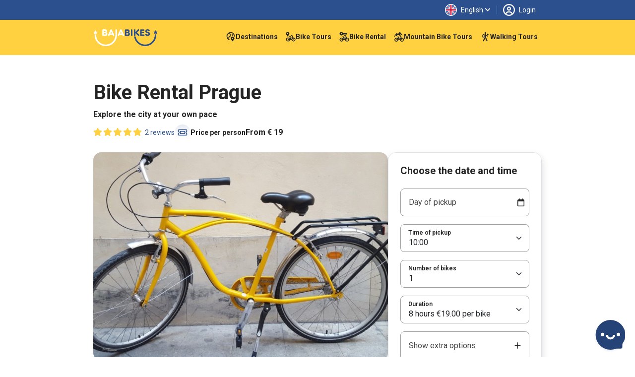

--- FILE ---
content_type: text/css
request_url: https://www.bajabikes.eu/wp-content/themes/bajabikes2025/dist/css/ReviewStars.6tDMXV3y.css
body_size: 77
content:
.star-icon[data-v-5cfc0ef3]{margin-right:2px;color:#ffd141;font-size:1.2rem}


--- FILE ---
content_type: text/css
request_url: https://www.bajabikes.eu/wp-content/themes/bajabikes2025/dist/css/TopBar.CVSZ7kQ8.css
body_size: 2135
content:
.dropdown-menu[data-v-4d376f4e]{box-shadow:0 6px 10px #00000014,0 1px 18px #0000000f,0 3px 5px #0000001a}.dropdown-menu .dropdown-item[data-v-4d376f4e]:hover{background-color:#f3f9fd}.dropdown-item .nav-link[data-v-4d376f4e]{height:24px;color:#474747!important}.dropdown-item .nav-link svg[data-v-4d376f4e]{color:#2c508e}.language-selector .dropdown-toggle:hover span[data-v-4d376f4e],.language-selector .dropdown-toggle.open span[data-v-4d376f4e]{color:#ffd141!important}.dropdown-toggle[data-v-4d376f4e]:after{content:none}.dropdown-item.current[data-v-4d376f4e],.mobile-language-menu li.current[data-v-4d376f4e]{background-color:#f3f9fd}.mobile-language-menu .header[data-v-4d376f4e]{padding:6px 14px}.mobile-language-menu .btn-close[data-v-4d376f4e]{padding:10px}.mobile-language-menu .btn-close[data-v-4d376f4e]:active{box-shadow:none}@keyframes spin-34198eea{0%{transform:rotate(0)}to{transform:rotate(360deg)}}.auth0-lock.auth0-lock .auth0-lock-header-bg[data-v-34198eea]{background:#ffd141!important}.auth0-lock-input-lang[data-v-34198eea]{display:none}.hover-effect[data-v-34198eea]:hover,.hover-effect[data-v-34198eea]:active{color:#ffd141!important}button[data-v-34198eea]{height:44px}.icon-bg[data-v-d086a5b9]{background:#f6f6f6;color:#2c508e;width:40px;height:40px}.search-item[data-v-d086a5b9]:hover{background-color:#f8f9fa}.booked-often[data-v-d086a5b9]{background-color:#ffd141;color:#252525}.booked-often i[data-v-d086a5b9]{color:#252525}.search-bar[data-v-df8ce65e]{width:90%;max-width:530px;height:44px;border:2px solid #2C508E}.search-bar[data-v-df8ce65e]:focus-within{border-color:#4f7dbb!important}.search-bar-desktop[data-v-df8ce65e]{width:530px;height:72px;padding:12px 14px 12px 36px}.search-bar-desktop[data-v-df8ce65e]:focus-within{border-color:#2c508e!important}.search-bar-mobile[data-v-df8ce65e]{height:48px;max-width:530px}.fa-search[data-v-df8ce65e]{border-radius:50%;background:#00ab3c}.fa-search.hover-enabled[data-v-df8ce65e]:hover,.fa-search.hover-enabled[data-v-df8ce65e]:active{background:#008930}.search-bar-overlay[data-v-df8ce65e]:focus-within{border-color:#2c508e!important;box-shadow:0 6px 10px #00000014,0 1px 18px #0000000f,0 3px 5px #0000001a}.clear-search[data-v-df8ce65e]{font-size:9px}input.form-control[data-v-df8ce65e]{color:#252525}.search-results[data-v-f35f13a1]{border-radius:20px!important;padding-top:20px;width:530px;max-height:650px;top:100%;left:50%;transform:translate(-50%);z-index:4;overflow-y:scroll;-ms-overflow-style:none;scrollbar-width:none}.search-results[data-v-f35f13a1] ::-webkit-scrollbar{display:none}.search-overlay[data-v-f35f13a1]{z-index:4;height:auto!important;animation:fadeIn-f35f13a1 .3s ease-in-out}.search-overlay .overlay-body[data-v-f35f13a1]{overflow:scroll}.search-overlay.fit-content[data-v-f35f13a1]{height:fit-content!important}.overlay-header[data-v-f35f13a1]{position:sticky;top:0;background:#fff}@keyframes fadeIn-f35f13a1{0%{opacity:0}to{opacity:1}}.tabs-bar[data-v-5cb1f55a]{padding:0 24px;border-bottom:1px solid #E0E0E0}.tabs-bar .btn[data-v-5cb1f55a]{padding:10px 12px;border-bottom:2px solid transparent!important}.tabs-bar .btn.active[data-v-5cb1f55a]{border-bottom:2px solid #2C508E!important}.tabs-bar .btn[data-v-5cb1f55a]:focus{outline:none}@media (min-width: 768px){.tabs-bar[data-v-5cb1f55a]{padding:0 32px}}@media (min-width: 992px){.tabs-bar[data-v-5cb1f55a]{padding:0 44px}}@media (min-width: 1440px){.tabs-bar[data-v-5cb1f55a]{padding:0 52px}}.menu[data-v-10b3ee48]{padding-top:40px}.menu .fixed-top-bar[data-v-10b3ee48]{top:0;z-index:4}.menu .top-row[data-v-10b3ee48]{height:40px;background-color:#2c508e;transition:height .6s ease}.menu .top-row .btn[data-v-10b3ee48],.menu .top-row[data-v-10b3ee48] .btn{color:#fff}.menu .top-row[data-v-10b3ee48] .dropdown-menu li:hover{color:#2c508e}.menu .top-row.stick-to-top[data-v-10b3ee48]{height:70px}.menu .menu-options li[data-v-10b3ee48]:hover{color:#2c508e;border-bottom:3px solid #2C508E!important}.menu .menu-options .cities li[data-v-10b3ee48]:hover,.menu .menu-options .countries li[data-v-10b3ee48]:hover{border:none!important}.menu .menu-options .menu-title[data-v-10b3ee48]{font-size:14px}@media (min-width: 1440px){.menu .menu-options .menu-title[data-v-10b3ee48]{font-size:16px}}.menu .secondary-menu[data-v-10b3ee48]{top:100%;left:50%;transform:translate(-50%);min-width:100%!important;border-radius:0 0 16px 16px;overflow:hidden}.menu .secondary-menu .continents[data-v-10b3ee48]{height:52px}@media (min-width: 1440px){.menu .secondary-menu[data-v-10b3ee48]{min-width:auto!important}}.menu .bottom-row[data-v-10b3ee48]{background-color:#ffd141;min-height:60px}@media (min-width: 1440px){.menu .bottom-row[data-v-10b3ee48]{min-height:80px}}.menu .vertical-divider[data-v-10b3ee48]{width:1px;height:18px;background-color:#4f7dbb}.menu .bottom-bar-logo[data-v-10b3ee48]{width:105px;height:28px}@media (min-width: 992px){.menu .bottom-bar-logo[data-v-10b3ee48]{width:130px;height:34px}}@media (min-width: 1440px){.menu .bottom-bar-logo[data-v-10b3ee48]{width:167px;height:44px}}.cities .btn[data-v-10b3ee48]:hover,.countries .btn[data-v-10b3ee48]:hover{color:#2c508e}.countries li[data-v-10b3ee48]{width:fit-content;margin-bottom:2px}.countries .country-column[data-v-10b3ee48]{flex:1 1 0%}.country-states li a[data-v-10b3ee48]{color:inherit;transition:none}.country-states li.country-active[data-v-10b3ee48],.country-states li[data-v-10b3ee48]:hover{background-color:#2c508e;border-radius:50rem}.country-states li.country-active a[data-v-10b3ee48],.country-states li:hover a[data-v-10b3ee48]{color:#fff}.logo-container[data-v-aa5f36b0]{height:48px}.logo[data-v-aa5f36b0]{height:34px;width:124px}.top-bar[data-v-aa5f36b0]{height:80px;padding:16px 16px 16px 24px}.active-yellow[data-v-aa5f36b0]:active{background-color:#fedb57!important;border-radius:8px}.active-white[data-v-aa5f36b0]:active{background-color:#ffffff80!important;border-radius:8px}.mobile-menu[data-v-aa5f36b0]{z-index:1050;box-shadow:0 0 10px #0000004d;overflow:hidden}.mobile-menu input[data-v-aa5f36b0]:focus-visible{outline:none}.mobile-menu ul[data-v-aa5f36b0]{overflow-y:auto;max-height:calc(100vh - 177px)}.mobile-menu [data-v-aa5f36b0]::-webkit-scrollbar{display:none}.mobile-menu .flags[data-v-aa5f36b0]{object-fit:cover;overflow:hidden}.mobile-menu .header[data-v-aa5f36b0]{padding:6px 14px}.mobile-menu .btn-close[data-v-aa5f36b0]{padding:10px}.mobile-menu .btn-close[data-v-aa5f36b0]:active{box-shadow:none}.mobile-menu .submenu-icon[data-v-aa5f36b0]{margin-right:12px}.nav-link[data-v-aa5f36b0],.category-title[data-v-aa5f36b0]{font-size:16px;padding:12px;background:transparent;text-align:left}.nav-link[data-v-aa5f36b0]:hover,.nav-link[data-v-aa5f36b0]:active{background:#f6f6f6!important}.submenu[data-v-aa5f36b0]{margin-top:8px}.fa-search[data-v-aa5f36b0]{border-radius:50%;padding:7px;color:#fff;background:#00ab3c}.fa-search[data-v-aa5f36b0]:hover,.fa-search[data-v-aa5f36b0]:active{background:#008930}.search-bar[data-v-aa5f36b0]:focus-within{border-color:#4f7dbb!important}i[data-v-aa5f36b0]{color:#2c508e}.topbar-btn[data-v-aa5f36b0]{width:48px;height:48px;padding:12px;display:flex;align-items:center;justify-content:center;border-radius:8px;background:none;border:none}.topbar-btn svg[data-v-aa5f36b0],.topbar-btn[data-v-aa5f36b0] img :not(.flags),.topbar-btn[data-v-aa5f36b0] .fa,.topbar-btn[data-v-aa5f36b0] .icon{width:24px!important;height:24px!important}.yellow-bar[data-v-fcdcb3ba]{height:78px}


--- FILE ---
content_type: text/css
request_url: https://www.bajabikes.eu/wp-content/themes/bajabikes2025/dist/css/ItemCarousel.BWK0ExQk.css
body_size: 489
content:
.nav-button[data-v-9e9d5d74]{height:44px;width:44px;top:calc(50% - 22px);color:#2c508e!important;border:2px solid #2C508E}.nav-button[data-v-9e9d5d74]:hover{color:#234072!important;border-color:#234072!important}.carousel-items-container[data-v-be7787e0]{position:relative}.carousel-items .items-grid[data-v-be7787e0]{gap:var(--carousel-gap);will-change:transform;-webkit-user-select:none;user-select:none;touch-action:pan-y;position:relative;transition:transform .3s ease}.item-slot img[data-v-be7787e0]{object-fit:contain;pointer-events:none;-webkit-user-select:none;user-select:none;max-width:100%;height:auto}.cursor-grab[data-v-be7787e0]{cursor:grab}.cursor-grabbing[data-v-be7787e0]{cursor:grabbing}.bounce-right[data-v-be7787e0]{animation:bounceRight-be7787e0 .3s ease forwards}.bounce-left[data-v-be7787e0]{animation:bounceLeft-be7787e0 .3s ease forwards}.nav-button.prev[data-v-be7787e0]{left:-20px}.nav-button.next[data-v-be7787e0]{right:-20px}@keyframes bounceRight-be7787e0{0%{transform:translate(0)}50%{transform:translate(2%)}to{transform:translate(0)}}@keyframes bounceLeft-be7787e0{0%{transform:translate(0)}50%{transform:translate(-2%)}to{transform:translate(0)}}


--- FILE ---
content_type: text/css
request_url: https://www.bajabikes.eu/wp-content/themes/bajabikes2025/dist/css/review-person.DscOUZwV.css
body_size: 110
content:
.bottom-bar[data-v-a476c23c]{height:72px}@media (max-width: 767px){.btn-success[data-v-a476c23c]{width:100%}}


--- FILE ---
content_type: text/css
request_url: https://www.bajabikes.eu/wp-content/themes/bajabikes2025/dist/css/CardPicture.Bnj_k6BB.css
body_size: 52
content:
img[data-v-46875df0]{height:240px;object-fit:cover}


--- FILE ---
content_type: text/css
request_url: https://www.bajabikes.eu/wp-content/themes/bajabikes2025/dist/css/TopBikeTours.DKWXbq14.css
body_size: 863
content:
.card[data-v-ce9d3550]{box-shadow:0 .25rem .625rem #0000001a}.card[data-v-ce9d3550]:hover{box-shadow:0 .25rem .625rem #0003}.card .text-muted[data-v-ce9d3550]{color:#474747!important;min-height:1.25rem}.card .card-body[data-v-ce9d3550]{min-height:138px}.container-padding[data-v-62328a38]{transition:padding .2s,margin .2s}.card-container[data-v-62328a38]{width:256px}.card-container+.card-container[data-v-62328a38]{margin-left:16px}@media (min-width: 992px){.card-container[data-v-62328a38]{width:285px}}@media (min-width: 1440px){.card-container[data-v-62328a38]{width:424px}}[data-v-62328a38] .scroll-area .card-container .card-body{width:256px}[data-v-62328a38] .scroll-area .card-container:last-child{margin-right:24px}[data-v-62328a38] .exact-amount .card-container{min-width:256px}[data-v-62328a38] .carousel-items-container .card-container{height:378px}


--- FILE ---
content_type: text/css
request_url: https://www.bajabikes.eu/wp-content/themes/bajabikes2025/dist/css/BBCalendarSelect.CFbsyz0p.css
body_size: 802
content:
.date-and-time .grid-day[data-v-e27b311c]{color:#717171;padding:10px;text-align:center;cursor:pointer;display:flex;align-items:center;justify-content:center;font-size:14px;border-radius:4px}.date-and-time .grid-day[disabled=true][data-v-e27b311c]{cursor:default}.date-and-time .weekdays[data-v-e27b311c]{display:grid;grid-template-columns:repeat(7,1fr);padding-top:8px;padding-bottom:0}.date-and-time .grid-days[data-v-e27b311c]{display:grid;grid-template-columns:repeat(7,1fr);gap:2px}.date-and-time .grid-day.empty[data-v-e27b311c]{background-color:#fff}.date-and-time .grid-day.highlighted[data-v-e27b311c]{background-color:#00ab3c;color:#fff}.date-and-time .grid-day.highlighted[data-v-e27b311c]:hover{background-color:#33bc63}.date-and-time .grid-day.active[data-v-e27b311c]{background-color:#2c508e;color:#fff}@media (hover: hover) and (pointer: fine){.date-and-time .grid-day.active[data-v-e27b311c]:hover{background-color:#4f7dbb}}.date-and-time .grid-day.inactive[data-v-e27b311c]{background-color:#fff;color:#9e9e9e!important;text-decoration:line-through}.date-and-time .grid-day.waiting-list[data-v-e27b311c]{background-color:#f98600;color:#fff}.date-and-time .grid-row[data-v-e27b311c]{display:contents}.date-and-time .btn-link i[data-v-e27b311c]{color:#1c1b1f}.date-and-time .nav-arrow-container[data-v-e27b311c]{width:40px;height:40px;padding:10px}.date-and-time .nav-arrow-container[data-v-e27b311c]:hover:not(.inactive){background:#f6f6f6}.date-and-time .nav-arrow-container.inactive[data-v-e27b311c]{color:#e5e5e5}.bb-calendar-select[data-v-b19f88d5]{min-height:56px;border:1px solid #9E9E9E;border-radius:.375rem;padding:7px 16px}.bb-calendar-select.top[data-v-b19f88d5]{padding:5px 16px 9px}.display-value[data-v-b19f88d5]{line-height:1rem}@media (max-width: 420px){.display-value[data-v-b19f88d5]{font-size:.875rem}}.calendar-popup[data-v-b19f88d5]{box-shadow:0 .25rem .625rem #0003;margin-top:4px}label[data-v-b19f88d5]{transition:all .2s ease}label.center[data-v-b19f88d5]{font-size:1rem;color:#474747}@media (max-width: 420px){label.center[data-v-b19f88d5]{font-size:.875rem}}label.top[data-v-b19f88d5]{font-size:.765rem;font-weight:600;color:#252525}.calendar-icon-container img[data-v-b19f88d5]{width:16px;height:16px}.calendar-icon-container.justify-content-start[data-v-b19f88d5]{margin-right:8px}.calendar-icon-container.justify-content-end[data-v-b19f88d5]{margin-left:8px}


--- FILE ---
content_type: text/css
request_url: https://www.bajabikes.eu/wp-content/themes/bajabikes2025/dist/css/BBSelect.BVRrtLgo.css
body_size: 350
content:
.form-select[data-v-e5108dc8]{border:1px solid #9E9E9E}.floating-label[data-v-e5108dc8]{position:absolute;top:8px;left:16px;font-size:.875rem;pointer-events:none;transition:all .2s ease}.floating-label.center[data-v-e5108dc8]{font-size:1rem;top:18px;color:#474747}.floating-label.top[data-v-e5108dc8]{font-size:.765rem;font-weight:600;color:#252525}


--- FILE ---
content_type: text/css
request_url: https://www.bajabikes.eu/wp-content/themes/bajabikes2025/dist/css/MediaPartners.D-FozmqW.css
body_size: 296
content:
.media-partners-carousel[data-v-aa469333]{height:80px}[data-v-aa469333] .carousel-items.w-100{padding-right:32px;padding-left:32px}[data-v-aa469333] .carousel-items.w-100 img{min-height:50px}.media-partner-icon[data-v-aa469333]{height:50px;display:flex;align-items:center;justify-content:center}


--- FILE ---
content_type: text/css
request_url: https://www.bajabikes.eu/wp-content/themes/bajabikes2025/dist/css/TourPage.ScbkcdYU.css
body_size: 3703
content:
[data-v-22a7a935] .nav-button.prev{left:1rem}[data-v-22a7a935] .nav-button.next{right:1rem}.nav-bar-dots[data-v-22a7a935]{bottom:1rem}.indicator-dot[data-v-22a7a935]{width:10px;height:10px;border-radius:50%;background-color:#9e9e9e;cursor:pointer}.indicator-dot.active[data-v-22a7a935]{background-color:#fff}.carousel-image[data-v-22a7a935],.carousel-image img[data-v-22a7a935]{display:block;width:100%;height:260px;object-fit:cover;object-position:center}@media (min-width: 768px){.carousel-image[data-v-22a7a935],.carousel-image img[data-v-22a7a935]{height:420px}}.review[data-v-795cacc0]{border:1px solid #E5E5E5}.user-icon[data-v-795cacc0]{width:20px;height:20px;background-color:#c7dff3;color:#4f7dbb}.translation-notice[data-v-795cacc0]{font-size:12px}.truncate[data-v-795cacc0]{display:-webkit-box;-webkit-line-clamp:4;line-clamp:4;-webkit-box-orient:vertical;overflow:hidden}hr.white[data-v-2b2b681e]{border-top:2px solid white;opacity:1}.personal-data[data-v-f820377f]{background-color:#e8f3fa}.form-check[data-v-f820377f]{display:flex;align-items:flex-start;gap:.5rem}.book-now[data-v-f820377f]:disabled{opacity:.7;cursor:not-allowed}.wrapper[data-v-682708f1]{margin:0 auto;padding:20px}.personal-data[data-v-b9417b83]{background-color:#e8f3fa}hr.white[data-v-b9417b83]{border-top:2px solid white;opacity:1}.btn[data-v-38f2642b]{border:1px solid #E5E5E5;color:#252525;font-weight:600}.btn-outline-primary[data-v-38f2642b]:hover{background-color:#f3f9fd;border-color:#2c508e;color:#252525}.btn-outline-primary[data-v-38f2642b]:active,.btn-outline-primary[data-v-38f2642b]:active:hover{background-color:#2c508e;color:#fff}.languages-scroll[data-v-38f2642b]{width:100%;max-width:100%;padding:0 10px}.text-wrap[data-v-1a1a8780] a{color:#2c508e;text-decoration:none}.motivator-text[data-v-bc418ad2]{color:#00ab3d}.motivator-text[data-v-bc418ad2] a{color:#2c508e;text-decoration:none}.date-and-time .grid-day[data-v-63b4fb30]{color:#252525;padding:6px 8px;text-align:center;cursor:pointer;display:flex;align-items:center;justify-content:center;font-size:16px;font-weight:600;border-radius:4px;box-sizing:border-box;border:2px solid transparent}.date-and-time .grid-day[disabled=true][data-v-63b4fb30]{cursor:default}@media (min-width: 992px) and (max-width: 1440px){.date-and-time .grid-day[data-v-63b4fb30]{font-size:14px}}.date-and-time .weekdays[data-v-63b4fb30]{display:grid;grid-template-columns:repeat(7,1fr);padding-top:8px;padding-bottom:0}.date-and-time .grid-days[data-v-63b4fb30]{display:grid;grid-template-columns:repeat(7,1fr);gap:2px}@media (min-width: 992px) and (max-width: 1440px){.date-and-time .grid-days[data-v-63b4fb30]{gap:1px}}.date-and-time .grid-day.empty[data-v-63b4fb30]{background-color:#fff}.date-and-time .grid-day.highlighted[data-v-63b4fb30]:hover{border:2px solid #2C508E}.date-and-time .grid-day.active[data-v-63b4fb30]{background-color:#2c508e;color:#fff}@media (hover: hover) and (pointer: fine){.date-and-time .grid-day.active[data-v-63b4fb30]:hover{background-color:#4f7dbb}}.date-and-time .grid-day.inactive[data-v-63b4fb30]{background-color:#fff;color:#9e9e9e!important;text-decoration:line-through}.date-and-time .grid-day.waiting-list[data-v-63b4fb30]{background-color:#f98600;color:#fff}.date-and-time .grid-day.waiting-list[data-v-63b4fb30]:hover{border:2px solid #2C508E}@media (min-width: 768px) and (max-width: 991px){.date-and-time .grid-day[data-v-63b4fb30]{max-width:80px}}.date-and-time .grid-row[data-v-63b4fb30]{display:contents}.date-and-time .btn-link i[data-v-63b4fb30]{color:#1c1b1f}.date-and-time .nav-arrow-container[data-v-63b4fb30]{width:40px;height:40px;padding:10px}.date-and-time .nav-arrow-container[data-v-63b4fb30]:hover:not(.inactive){background:#f6f6f6}.date-and-time .nav-arrow-container.inactive[data-v-63b4fb30]{color:#e5e5e5}.motivator-text[data-v-e0557534]{color:#00ab3d}.motivator-text[data-v-e0557534] a{color:#2c508e;text-decoration:none}.extra-options-card[data-v-49baf8fe]{border:1px solid #9E9E9E}.extra-options-card.border-dark[data-v-49baf8fe]{border:2px solid #474747}.icon[data-v-49baf8fe]{font-weight:300;line-height:1}.extra-option-row[data-v-49baf8fe]{border-bottom:1px solid #f0f0f0}.extra-option-row[data-v-49baf8fe]:last-child{border-bottom:none}.option-label[data-v-49baf8fe]{font-size:1.1rem}.counter-btn[data-v-49baf8fe]{width:2rem;height:2rem;font-size:1.5rem;transition:background .1s;border:1px solid #9E9E9E}.counter-btn[data-v-49baf8fe]:disabled{color:#e5e5e5!important;border:#E5E5E5 1px solid!important;cursor:not-allowed}.count[data-v-49baf8fe]{min-width:1.5rem;text-align:center;font-size:1.1rem}.fade-enter-active[data-v-49baf8fe],.fade-leave-active[data-v-49baf8fe]{transition:all .2s}.fade-enter-from[data-v-49baf8fe],.fade-leave-to[data-v-49baf8fe]{opacity:0;transform:translateY(-10px)}@media (min-width: 1400px) and (max-width: 1439px){.custom-breakpoint-col-12[data-v-ac003368]{flex:0 0 auto;width:100%}.custom-breakpoint-pe-0[data-v-ac003368]{padding-right:0!important}.custom-breakpoint-ps-0[data-v-ac003368]{padding-left:0!important}}.map-top[data-v-2df9b25b]{height:350px;width:100%}.nav-tabs .nav-item[data-v-2df9b25b]{padding:10px 12px;border-width:0 0 2px 0;border-color:transparent}.nav-tabs .nav-item[data-v-2df9b25b]:hover,.nav-tabs .nav-item.active[data-v-2df9b25b]{border-bottom:2px solid #2C508E!important}.tabs-content[data-v-2df9b25b] p{margin-top:24px!important;margin-bottom:24px!important}.tabs-content[data-v-2df9b25b] ul li p{margin:0!important}.tabs-content[data-v-2df9b25b] a{text-decoration:none;color:#2c508e}.tabs-content[data-v-2df9b25b] img{display:block;margin:1em auto}.tabs-content[data-v-2df9b25b] h2,.tabs-content[data-v-2df9b25b] h3,.tabs-content[data-v-2df9b25b] h4,.tabs-content[data-v-2df9b25b] h5{font-size:24px;font-weight:700;margin-bottom:24px;margin-top:40px;padding-top:40px;border-top:1px solid #E5E5E5}.tabs-content[data-v-2df9b25b] h2{display:flex;align-items:center}.tabs-content[data-v-2df9b25b] table{float:none!important}.tabs-content[data-v-2df9b25b] span.fa-stack{flex-shrink:0;width:2em!important;margin-right:16px!important}#product-content-1[data-v-2df9b25b] p:first-of-type:empty{display:none}#product-content-1[data-v-2df9b25b] h2:first-of-type{border:none;margin-top:40px;padding:0}#product-content-1[data-v-2df9b25b] ul:first-of-type{padding-left:16px;padding-right:16px;margin:24px 0;border-radius:16px;column-count:1;column-gap:20px}@media (min-width: 1440px){#product-content-1[data-v-2df9b25b] ul:first-of-type{column-count:2}}#product-content-1[data-v-2df9b25b] ul:first-of-type li{break-inside:avoid;margin-bottom:12px}#product-content-1[data-v-2df9b25b] ul:first-of-type *{font-weight:400}@media (min-width: 992px){#product-content-1[data-v-2df9b25b] ul:nth-of-type(2){column-count:2;column-gap:32px}}#product-content-1[data-v-2df9b25b]>ul:not(:first-of-type),#product-content-2[data-v-2df9b25b]>ul,#product-content-3[data-v-2df9b25b]>ul{list-style:none;margin:12px 0 24px;padding:0}#product-content-1[data-v-2df9b25b]>ul:not(:first-of-type)>li,#product-content-2[data-v-2df9b25b]>ul>li,#product-content-3[data-v-2df9b25b]>ul>li{position:relative;padding-left:1.5em;margin-bottom:12px}#product-content-1[data-v-2df9b25b]>ul:not(:first-of-type)>li:before,#product-content-2[data-v-2df9b25b]>ul>li:before,#product-content-3[data-v-2df9b25b]>ul>li:before{content:"";position:absolute;left:0;top:.1em;width:16px;height:16px;display:inline-block;background:url("data:image/svg+xml,%3csvg%20width='24'%20height='24'%20viewBox='0%200%2024%2024'%20fill='none'%20xmlns='http://www.w3.org/2000/svg'%3e%3cg%20id='check_m'%3e%3cpath%20id='Union'%20d='M11.6127%2015.7751C11.0748%2016.5095%2010.0617%2019.3432%207.29834%2021.2844C6.60289%2021.7729%205.65036%2021.3796%205.31217%2020.6229C4.04235%2017.7817%201.57879%2014.2618%201.03069%2014.4766C0.725227%2014.5964%202.77087%2012.0081%204.01377%2012.741C5.00809%2013.3272%206.55476%2015.7881%207.28669%2016.7909C12.9211%208.72961%2018.3708%204.77482%2021.877%202.74771C22.8609%202.17882%2023.3615%202.68176%2022.6987%203.32975C15.459%208.98656%2012.2341%2014.9265%2011.6127%2015.7751Z'%20fill='%2300AB3C'/%3e%3c/g%3e%3c/svg%3e") no-repeat center center;background-size:16px 16px}#product-content-1[data-v-2df9b25b] li>ul,#product-content-2[data-v-2df9b25b] li>ul,#product-content-3[data-v-2df9b25b] li>ul{margin-left:1em}@media (min-width: 768px){main[data-v-8897151b]{margin-top:52px!important}}.tour-name[data-v-8897151b]{font-size:32px!important}@media (min-width: 768px){.tour-name[data-v-8897151b]{font-size:40px!important}}.reviews-heading[data-v-8897151b]{font-size:32px}.row[data-v-8897151b]{margin-right:0!important;margin-left:0!important}#reviews-section[data-v-8897151b]{scroll-margin-top:160px;position:relative;background-color:#f3f9fd;margin-left:calc(-50vw + 50%);margin-right:calc(-50vw + 50%)}#reviews-section .reviews-logo[data-v-8897151b]{position:absolute;top:-50px;left:50%;transform:translate(-50%);border:10px solid #fff;border-radius:50%}#reviews-section .read-more-reviews[data-v-8897151b]{color:#252525;border:1px solid #252525}#reviews-section .read-more-reviews[data-v-8897151b]:hover{border:1px solid #252525}#reviews-section .review[data-v-8897151b]{margin:16px 0}#reviews-section .gradient-mask[data-v-8897151b]{-webkit-mask-image:linear-gradient(0deg,transparent,#fff 150px);mask-image:linear-gradient(0deg,transparent,#fff 150px)}.header-features ul[data-v-8897151b]{row-gap:32px;margin:40px 0 52px}.header-features ul li[data-v-8897151b]{background:url([data-uri]) no-repeat;padding-left:40px}.tour-booking-wrapper[data-v-8897151b]{top:138px}.tour-columns[data-v-8897151b]{padding-bottom:52px}.tour-name[data-v-8897151b]{font-size:32px}@media (min-width: 992px){.right-col[data-v-8897151b]{max-width:310px!important}.tour-columns[data-v-8897151b]{gap:32px}}@media (min-width: 1440px){.right-col[data-v-8897151b]{max-width:452px!important}.tour-columns[data-v-8897151b]{gap:64px}}.container-padding[data-v-8897151b]{transition:padding .2s,margin .2s}.scroll-area[data-v-8897151b]{align-self:stretch!important}.card-container[data-v-8897151b]{display:flex;flex-direction:column;align-self:stretch}.card-container+.card-container[data-v-8897151b]{margin-left:16px}.scroll-area .card-container .card-body[data-v-8897151b]{width:392px;display:flex;flex-direction:column;flex:1}.scroll-area .card-container .card-body[data-v-8897151b] .review{flex:1}.scroll-area .card-container[data-v-8897151b]:last-child{margin-right:24px}.scroll-area .card-container.card-wide-container .card-body[data-v-8897151b]{width:293px}


--- FILE ---
content_type: text/css
request_url: https://www.bajabikes.eu/wp-content/themes/bajabikes2025/dist/css/TheFooter.BJFgMk3w.css
body_size: 632
content:
.bottom-margin-tour[data-v-b11a1026]{margin-bottom:72px}@media (min-width: 768px){.bottom-margin[data-v-b11a1026]{margin-bottom:72px}}.footer[data-v-b11a1026]{background-color:#f6f6f6;padding-top:52px}.footer .footer-widget[data-v-b11a1026]{padding-left:0;padding-right:0}@media (min-width: 992px){.footer .footer-widget[data-v-b11a1026]:not(:last-child){border-top:none!important}}.footer .footer-widget .widget-title[data-v-b11a1026]{color:#252525;cursor:pointer;-webkit-user-select:none;user-select:none}.footer .footer-widget .widget-title .rotate-180[data-v-b11a1026]{transform:rotate(180deg)}.footer .footer-widget .widget-content[data-v-b11a1026] img{display:none}.footer .footer-widget .widget-content[data-v-b11a1026] a,.footer .footer-widget .widget-content[data-v-b11a1026] u{color:#474747;text-decoration:none}.footer .footer-widget .widget-content[data-v-b11a1026] a:hover,.footer .footer-widget .widget-content[data-v-b11a1026] u:hover{color:#252525;text-decoration:underline}.footer .footer-widget .widget-content[data-v-b11a1026] p>a{display:inline-block;padding-bottom:16px}.footer .footer-widget .widget-content .social-icons .brand-icon[data-v-b11a1026]{color:#717171}.footer .footer-widget .widget-content .social-icons .brand-icon[data-v-b11a1026]:hover{color:#474747}@media (max-width: 991px){.footer .footer-widget .widget-content.collapse-transition[data-v-b11a1026]{display:grid;grid-template-rows:1fr;transition:grid-template-rows .3s ease-in-out,opacity .3s ease-in-out;opacity:1}.footer .footer-widget .widget-content.collapse-transition.collapsed[data-v-b11a1026]{grid-template-rows:0fr;opacity:0}.footer .footer-widget .widget-content.collapse-transition[data-v-b11a1026]>*{overflow:hidden}}@media (min-width: 991px){.footer .footer-widget.social-media-container[data-v-b11a1026]{border-top:1px solid #E5E5E5;margin-top:14px}}.footer .footer-bottom[data-v-b11a1026]{gap:30px}@media (min-width: 992px){.footer[data-v-b11a1026]{min-height:80px!important}}.footer .last-column[data-v-b11a1026]{gap:12px}@media (min-width: 768px){.footer .last-column[data-v-b11a1026]{gap:24px}}


--- FILE ---
content_type: application/javascript; charset=utf-8
request_url: https://www.bajabikes.eu/wp-content/themes/bajabikes2025/dist/js/placeholder.DpoEgBzn.js
body_size: 848
content:
const e="data:image/svg+xml,%3csvg%20xmlns='http://www.w3.org/2000/svg'%20width='256'%20height='240'%20viewBox='0%200%20256%20240'%20fill='none'%3e%3crect%20width='256'%20height='240'%20fill='%23FFFFFF'/%3e%3cg%20transform='translate(68,%2060)'%3e%3ccircle%20cx='60'%20cy='60'%20r='60'%20fill='%23FBFCFD'/%3e%3cpath%20fill-rule='evenodd'%20clip-rule='evenodd'%20d='M120%2060C120%2069.2693%20117.898%2078.0476%20114.145%2085.8844L88.5764%2061L51.6026%2097.7969L38.0455%2084.5091L18.6839%20103.509C7.17541%2092.5765%200%2077.1262%200%2060C0%2026.8629%2026.8629%200%2060%200C93.1371%200%20120%2026.8629%20120%2060ZM46%2070C50.6944%2070%2054.5%2066.1944%2054.5%2061.5C54.5%2056.8056%2050.6944%2053%2046%2053C41.3056%2053%2037.5%2056.8056%2037.5%2061.5C37.5%2066.1944%2041.3056%2070%2046%2070Z'%20fill='%23E4E8EF'/%3e%3c/g%3e%3c/svg%3e";export{e as p};


--- FILE ---
content_type: application/javascript; charset=utf-8
request_url: https://www.bajabikes.eu/wp-content/themes/bajabikes2025/dist/js/error.C17rqud0.js
body_size: 801
content:
const C="data:image/svg+xml,%3csvg%20width='16'%20height='16'%20viewBox='0%200%2016%2016'%20fill='none'%20xmlns='http://www.w3.org/2000/svg'%3e%3cpath%20d='M8.0026%2011.3333C8.19149%2011.3333%208.34983%2011.2694%208.4776%2011.1417C8.60538%2011.0139%208.66927%2010.8556%208.66927%2010.6667C8.66927%2010.4778%208.60538%2010.3194%208.4776%2010.1917C8.34983%2010.0639%208.19149%2010%208.0026%2010C7.81372%2010%207.65538%2010.0639%207.5276%2010.1917C7.39983%2010.3194%207.33594%2010.4778%207.33594%2010.6667C7.33594%2010.8556%207.39983%2011.0139%207.5276%2011.1417C7.65538%2011.2694%207.81372%2011.3333%208.0026%2011.3333ZM7.33594%208.66667H8.66927V4.66667H7.33594V8.66667ZM8.0026%2014.6667C7.08038%2014.6667%206.21372%2014.4917%205.4026%2014.1417C4.59149%2013.7917%203.88594%2013.3167%203.28594%2012.7167C2.68594%2012.1167%202.21094%2011.4111%201.86094%2010.6C1.51094%209.78889%201.33594%208.92222%201.33594%208C1.33594%207.07778%201.51094%206.21111%201.86094%205.4C2.21094%204.58889%202.68594%203.88333%203.28594%203.28333C3.88594%202.68333%204.59149%202.20833%205.4026%201.85833C6.21372%201.50833%207.08038%201.33333%208.0026%201.33333C8.92483%201.33333%209.79149%201.50833%2010.6026%201.85833C11.4137%202.20833%2012.1193%202.68333%2012.7193%203.28333C13.3193%203.88333%2013.7943%204.58889%2014.1443%205.4C14.4943%206.21111%2014.6693%207.07778%2014.6693%208C14.6693%208.92222%2014.4943%209.78889%2014.1443%2010.6C13.7943%2011.4111%2013.3193%2012.1167%2012.7193%2012.7167C12.1193%2013.3167%2011.4137%2013.7917%2010.6026%2014.1417C9.79149%2014.4917%208.92483%2014.6667%208.0026%2014.6667ZM8.0026%2013.3333C9.49149%2013.3333%2010.7526%2012.8167%2011.7859%2011.7833C12.8193%2010.75%2013.3359%209.48889%2013.3359%208C13.3359%206.51111%2012.8193%205.25%2011.7859%204.21667C10.7526%203.18333%209.49149%202.66667%208.0026%202.66667C6.51372%202.66667%205.2526%203.18333%204.21927%204.21667C3.18594%205.25%202.66927%206.51111%202.66927%208C2.66927%209.48889%203.18594%2010.75%204.21927%2011.7833C5.2526%2012.8167%206.51372%2013.3333%208.0026%2013.3333Z'%20fill='%23E92C2C'/%3e%3c/svg%3e";export{C as _};


--- FILE ---
content_type: application/javascript; charset=utf-8
request_url: https://assets.bajabikes.eu/wp-content/themes/bajabikes2025/dist/js/error.C17rqud0.js
body_size: 645
content:
const C="data:image/svg+xml,%3csvg%20width='16'%20height='16'%20viewBox='0%200%2016%2016'%20fill='none'%20xmlns='http://www.w3.org/2000/svg'%3e%3cpath%20d='M8.0026%2011.3333C8.19149%2011.3333%208.34983%2011.2694%208.4776%2011.1417C8.60538%2011.0139%208.66927%2010.8556%208.66927%2010.6667C8.66927%2010.4778%208.60538%2010.3194%208.4776%2010.1917C8.34983%2010.0639%208.19149%2010%208.0026%2010C7.81372%2010%207.65538%2010.0639%207.5276%2010.1917C7.39983%2010.3194%207.33594%2010.4778%207.33594%2010.6667C7.33594%2010.8556%207.39983%2011.0139%207.5276%2011.1417C7.65538%2011.2694%207.81372%2011.3333%208.0026%2011.3333ZM7.33594%208.66667H8.66927V4.66667H7.33594V8.66667ZM8.0026%2014.6667C7.08038%2014.6667%206.21372%2014.4917%205.4026%2014.1417C4.59149%2013.7917%203.88594%2013.3167%203.28594%2012.7167C2.68594%2012.1167%202.21094%2011.4111%201.86094%2010.6C1.51094%209.78889%201.33594%208.92222%201.33594%208C1.33594%207.07778%201.51094%206.21111%201.86094%205.4C2.21094%204.58889%202.68594%203.88333%203.28594%203.28333C3.88594%202.68333%204.59149%202.20833%205.4026%201.85833C6.21372%201.50833%207.08038%201.33333%208.0026%201.33333C8.92483%201.33333%209.79149%201.50833%2010.6026%201.85833C11.4137%202.20833%2012.1193%202.68333%2012.7193%203.28333C13.3193%203.88333%2013.7943%204.58889%2014.1443%205.4C14.4943%206.21111%2014.6693%207.07778%2014.6693%208C14.6693%208.92222%2014.4943%209.78889%2014.1443%2010.6C13.7943%2011.4111%2013.3193%2012.1167%2012.7193%2012.7167C12.1193%2013.3167%2011.4137%2013.7917%2010.6026%2014.1417C9.79149%2014.4917%208.92483%2014.6667%208.0026%2014.6667ZM8.0026%2013.3333C9.49149%2013.3333%2010.7526%2012.8167%2011.7859%2011.7833C12.8193%2010.75%2013.3359%209.48889%2013.3359%208C13.3359%206.51111%2012.8193%205.25%2011.7859%204.21667C10.7526%203.18333%209.49149%202.66667%208.0026%202.66667C6.51372%202.66667%205.2526%203.18333%204.21927%204.21667C3.18594%205.25%202.66927%206.51111%202.66927%208C2.66927%209.48889%203.18594%2010.75%204.21927%2011.7833C5.2526%2012.8167%206.51372%2013.3333%208.0026%2013.3333Z'%20fill='%23E92C2C'/%3e%3c/svg%3e";export{C as _};


--- FILE ---
content_type: image/svg+xml
request_url: https://www.bajabikes.eu/wp-content/themes/bajabikes2025/dist/ekomi.CYUqBCLR.svg
body_size: 101025
content:
<svg width="80" height="80" viewBox="0 0 80 80" fill="none" xmlns="http://www.w3.org/2000/svg" xmlns:xlink="http://www.w3.org/1999/xlink">
<rect width="80" height="80" fill="url(#pattern0_18228_45428)"/>
<defs>
<pattern id="pattern0_18228_45428" patternContentUnits="objectBoundingBox" width="1" height="1">
<use xlink:href="#image0_18228_45428" transform="scale(0.00369004)"/>
</pattern>
<image id="image0_18228_45428" width="271" height="271" preserveAspectRatio="none" xlink:href="[data-uri]"/>
</defs>
</svg>


--- FILE ---
content_type: application/javascript; charset=utf-8
request_url: https://assets.bajabikes.eu/wp-content/themes/bajabikes2025/dist/js/review-person.cgXFUI6H.js
body_size: 2538
content:
import{k as g,r as f,q as y,a2 as v,x as a,E as n,y as l,D as t,G as i,C as _}from"./vue-vendor.D_L7dMxk.js";import{_ as h}from"./main.B4yhhM2G.js";const u="data:image/svg+xml,%3csvg%20width='40'%20height='40'%20viewBox='0%200%2040%2040'%20fill='none'%20xmlns='http://www.w3.org/2000/svg'%3e%3ccircle%20cx='20'%20cy='20'%20r='20'%20fill='url(%23paint0_linear_19330_39816)'/%3e%3cpath%20d='M10.9246%2012.2209H29.0728C30.4906%2012.2209%2031.6654%2013.3957%2031.6654%2014.8135V17.2846C31.6654%2017.6897%2031.3818%2018.0543%2031.0172%2018.1758C30.2475%2018.4594%2029.7209%2019.1885%2029.7209%2019.9987C29.7209%2020.8494%2030.2475%2021.5786%2031.0172%2021.8622C31.3818%2021.9837%2031.6654%2022.3483%2031.6654%2022.7534V25.1839C31.6654%2026.6422%2030.4906%2027.7765%2029.0728%2027.7765H10.9246C9.46629%2027.7765%208.33203%2026.6422%208.33203%2025.1839V22.7534C8.33203%2022.3483%208.57509%2021.9837%208.98018%2021.8622C9.70935%2021.5786%2010.2765%2020.8494%2010.2765%2019.9987C10.2765%2019.1885%209.70935%2018.4594%208.98018%2018.1758C8.57509%2018.0543%208.33203%2017.6897%208.33203%2017.2846V14.8135C8.33203%2013.3957%209.46629%2012.2209%2010.9246%2012.2209ZM10.2765%2014.8135V16.6365C11.4107%2017.3251%2012.2209%2018.5809%2012.2209%2019.9987C12.2209%2021.4571%2011.4107%2022.7128%2010.2765%2023.4015V25.1839C10.2765%2025.5485%2010.56%2025.8321%2010.9246%2025.8321H29.0728C29.3968%2025.8321%2029.7209%2025.5485%2029.7209%2025.1839V23.4015C28.5462%2022.7128%2027.7765%2021.4571%2027.7765%2019.9987C27.7765%2018.5809%2028.5462%2017.3251%2029.7209%2016.6365V14.8135C29.7209%2014.4895%2029.3968%2014.1654%2029.0728%2014.1654H10.9246C10.56%2014.1654%2010.2765%2014.4895%2010.2765%2014.8135ZM24.5357%2021.9432V18.0543H15.4617V21.9432H24.5357ZM13.5172%2017.4061C13.5172%2016.7175%2014.0843%2016.1098%2014.8135%2016.1098H25.1839C25.8725%2016.1098%2026.4802%2016.7175%2026.4802%2017.4061V22.5913C26.4802%2023.3205%2025.8725%2023.8876%2025.1839%2023.8876H14.8135C14.0843%2023.8876%2013.5172%2023.3205%2013.5172%2022.5913V17.4061Z'%20fill='%232C508E'/%3e%3cdefs%3e%3clinearGradient%20id='paint0_linear_19330_39816'%20x1='20.0242'%20y1='44.9725'%20x2='19.3107'%20y2='-4.25712'%20gradientUnits='userSpaceOnUse'%3e%3cstop%20stop-color='white'%20stop-opacity='0'/%3e%3cstop%20offset='1'%20stop-color='%23E1E6EE'/%3e%3c/linearGradient%3e%3c/defs%3e%3c/svg%3e",w="data:image/svg+xml,%3csvg%20width='40'%20height='40'%20viewBox='0%200%2040%2040'%20fill='none'%20xmlns='http://www.w3.org/2000/svg'%3e%3ccircle%20cx='20'%20cy='20'%20r='20'%20fill='url(%23paint0_linear_19330_39825)'/%3e%3cpath%20d='M29.75%2019.9766C29.75%2016.5078%2027.875%2013.3203%2024.875%2011.5391C21.8281%209.80469%2018.125%209.80469%2015.125%2011.5391C12.0781%2013.3203%2010.25%2016.5078%2010.25%2019.9766C10.25%2023.4922%2012.0781%2026.6797%2015.125%2028.4609C18.125%2030.1953%2021.8281%2030.1953%2024.875%2028.4609C27.875%2026.6797%2029.75%2023.4922%2029.75%2019.9766ZM8%2019.9766C8%2015.7109%2010.25%2011.7734%2014%209.61719C17.7031%207.46094%2022.25%207.46094%2026%209.61719C29.7031%2011.7734%2032%2015.7109%2032%2019.9766C32%2024.2891%2029.7031%2028.2266%2026%2030.3828C22.25%2032.5391%2017.7031%2032.5391%2014%2030.3828C10.25%2028.2266%208%2024.2891%208%2019.9766ZM18.875%2013.6016C18.875%2012.9922%2019.3438%2012.4766%2020%2012.4766C20.6094%2012.4766%2021.125%2012.9922%2021.125%2013.6016V19.4141L25.1094%2022.0391C25.625%2022.4141%2025.7656%2023.1172%2025.4375%2023.6328C25.0625%2024.1484%2024.3594%2024.2891%2023.8438%2023.9141L19.3438%2020.9141C19.0625%2020.7266%2018.875%2020.3516%2018.875%2019.9766V13.6016Z'%20fill='%232C508E'/%3e%3cdefs%3e%3clinearGradient%20id='paint0_linear_19330_39825'%20x1='20.0242'%20y1='44.9725'%20x2='19.3107'%20y2='-4.25712'%20gradientUnits='userSpaceOnUse'%3e%3cstop%20stop-color='white'%20stop-opacity='0'/%3e%3cstop%20offset='1'%20stop-color='%23E1E6EE'/%3e%3c/linearGradient%3e%3c/defs%3e%3c/svg%3e",b={key:0,class:"position-fixed bottom-0 w-100 z-2 bg-white border-top"},B={key:0,class:"d-none d-md-flex gap-3 py-1"},V={class:"fw-bold"},k={class:"fs-7 m-0"},E={class:"m-0"},x={key:1,class:"d-none d-md-flex gap-3 py-1"},M={class:"fw-bold"},H={class:"fs-7 m-0"},Z={class:"m-0"},I=g({__name:"BottomBar",props:{price:{},duration:{},isBikeRental:{type:Boolean},isCityPage:{type:Boolean}},emits:["checkAvailability"],setup(r,{emit:C}){const d=r,c=f(!1),p=C,m=()=>{if(d.isCityPage){p("checkAvailability");return}const e=document.getElementById("availability-calendar");e&&e.scrollIntoView({behavior:"smooth"})};let o=null;return y(()=>{const e=document.getElementById("availability-calendar");e&&(o=new IntersectionObserver(([s])=>{c.value=s.isIntersecting}),o.observe(e))}),v(()=>{o&&o.disconnect()}),(e,s)=>!c.value||e.isCityPage?(l(),a("div",b,[t("div",{class:_(["bottom-bar container d-flex align-items-center gap-4 w-100 py-2",e.isCityPage?"justify-content-start":"justify-content-end"])},[!e.isCityPage&&e.price?(l(),a("div",B,[s[1]||(s[1]=t("img",{class:"mb-auto",src:u,alt:"Ticket"},null,-1)),t("div",V,[t("p",k,i(e.$t(e.isBikeRental?"price_per_bike":"price_per_person")),1),t("p",E,i(e.price),1)])])):n("",!0),!e.isCityPage&&e.duration?(l(),a("div",x,[s[2]||(s[2]=t("img",{class:"mb-auto",src:w,alt:"Clock"},null,-1)),t("div",M,[t("p",H,i(e.$t("duration")),1),t("p",Z,i(e.duration),1)])])):n("",!0),t("button",{class:"btn btn-success lh-lg py-2 px-5",onClick:s[0]||(s[0]=P=>m())},i(e.$t("check_availability")),1)],2)])):n("",!0)}}),U=h(I,[["__scopeId","data-v-a476c23c"]]),$="data:image/svg+xml,%3csvg%20xmlns='http://www.w3.org/2000/svg'%20width='36'%20height='36'%20viewBox='0%200%2036%2036'%20fill='none'%3e%3ccircle%20cx='18'%20cy='18'%20r='18'%20fill='%23C7DFF3'/%3e%3cpath%20d='M5.58594%2031.0394C6.39654%2029.1253%207.74615%2027.4934%209.57028%2026.242C11.8344%2024.6897%2014.7032%2023.8343%2017.6483%2023.8343C20.5935%2023.8343%2023.4623%2024.6897%2025.7264%2026.2427C27.6965%2027.5942%2029.1131%2029.3896%2029.895%2031.5049C26.743%2034.2845%2022.6104%2035.9779%2018.0826%2035.9996H17.9063C13.131%2035.9767%208.79525%2034.0943%205.58594%2031.0394Z'%20fill='%234F7DBB'/%3e%3cpath%20d='M24.0521%2014.7864C23.7707%2018.6584%2020.8988%2021.8081%2017.6482%2021.8081C14.3922%2021.8081%2011.5209%2018.6578%2011.2444%2014.7852C11.109%2012.8222%2011.6982%2011.0044%2012.907%209.66685C14.1021%208.34388%2015.7862%207.61523%2017.6482%207.61523C19.4955%207.61523%2021.1784%208.34832%2022.3822%209.67952C23.5989%2011.0272%2024.1919%2012.8413%2024.0521%2014.7864Z'%20fill='%234F7DBB'/%3e%3c/svg%3e";export{U as B,$ as _,u as a,w as b};


--- FILE ---
content_type: application/javascript; charset=utf-8
request_url: https://www.bajabikes.eu/wp-content/themes/bajabikes2025/dist/js/MediaPartners.Cl_lYX-d.js
body_size: 805
content:
import{d as i,I as d}from"./ItemCarousel.BJkUxwjj.js";import{k as l,$ as c,r as m,q as p,W as _,x as a,y as t,D as u,P as g,E as f,G as v,F as w,Q as y}from"./vue-vendor.D_L7dMxk.js";import{_ as h}from"./main.B4yhhM2G.js";import"./pinia.CB9NQQmB.js";import"./fa-core.CDiy-sax.js";import"./fa-vue.CUCUdLfc.js";import"./fa-regular.B7ESHpKp.js";import"./fa-brands.DjQaYNxa.js";import"./fa-solid.iEX1CiEK.js";const k={class:"media-partners-container my-8"},I={class:"text-center fw-bold d-none d-lg-block mb-8"},P=["innerHTML","title"],b=["src","alt","title"],x=l({__name:"MediaPartners",props:{mediaPartners:{}},setup(T){const{t:n}=c(),o=m(4),s=i(()=>{o.value=window.innerWidth<1200?3:4},100);return p(()=>{s(),window.addEventListener("resize",s)}),_(()=>{window.removeEventListener("resize",s)}),(r,M)=>(t(),a("div",k,[u("h2",I,v(w(n)("recommended_by")),1),r.mediaPartners.length>0?(t(),g(d,{key:0,class:"media-partners-carousel d-none d-lg-flex text-center px-5",items:r.mediaPartners,"item-key":"postTitle","items-per-view":o.value},{item:y(({item:e})=>[e.svgIcon?(t(),a("div",{key:0,innerHTML:e.svgIcon,class:"media-partner-icon",title:e.postTitle,draggable:"false",loading:"lazy"},null,8,P)):(t(),a("img",{key:1,src:e.postImage,alt:e.postTitle,title:e.postTitle,draggable:"false",loading:"lazy"},null,8,b))]),_:1},8,["items","items-per-view"])):f("",!0)]))}}),W=h(x,[["__scopeId","data-v-aa469333"]]);export{W as default};


--- FILE ---
content_type: application/javascript; charset=utf-8
request_url: https://assets.bajabikes.eu/wp-content/themes/bajabikes2025/dist/js/ItemCarousel.BJkUxwjj.js
body_size: 2154
content:
import{k as G,d,N as ae,x as C,y as g,C as Y,O as le,r as f,w as ne,q as se,W as ie,E as V,Z as oe,P as W,D as j,U as q,J as ue,K as re,A as ce}from"./vue-vendor.D_L7dMxk.js";import{_ as J}from"./main.B4yhhM2G.js";const he=(y,w)=>{let P;return(...e)=>{clearTimeout(P),P=setTimeout(()=>y(...e),w)}},ve=G({__name:"CarouselNavBtn",props:{direction:{},iconType:{default:"fas"},iconSize:{default:"1x"},onClick:{}},setup(y){const w=y,P=d(()=>w.direction==="prev"?"chevron-left":"chevron-right");return(e,s)=>{const o=ae("Icon");return g(),C("button",{class:Y(["position-absolute d-flex align-items-center justify-content-center z-1 border-2 border-primary rounded-circle nav-button",e.direction,"bg-white text-tertiary"]),onClick:s[0]||(s[0]=(...c)=>e.onClick&&e.onClick(...c))},[le(o,{type:e.iconType,name:P.value,size:e.iconSize},null,8,["type","name","size"])],2)}}}),F=J(ve,[["__scopeId","data-v-9e9d5d74"]]),T=300,me=G({__name:"ItemCarousel",props:{items:{},itemKey:{},autoPlayDelay:{},itemsPerView:{default:4},autoPlay:{type:Boolean,default:!1},draggable:{type:Boolean,default:!1},iconType:{default:"fas"},iconSize:{default:"1x"},showNavButtons:{type:Boolean,default:!0},infiniteScroll:{type:Boolean,default:!1}},emits:["lastItemReached"],setup(y,{emit:w}){const P=w,e=y,s=f(null),o=f(0),c=d(()=>100/e.itemsPerView),v=f(0),n=f([...e.items]),Z=d(()=>n.value.slice(a.value,a.value+e.itemsPerView)),x=f(!1),b=f({x:0,position:0}),k=f(0),a=f(0),S=f(!1),p=d(()=>n.value.length-e.itemsPerView),_=d(()=>e.infiniteScroll||a.value>0),A=d(()=>e.infiniteScroll||a.value<p.value),H=d(()=>e.showNavButtons&&_.value),Q=d(()=>e.showNavButtons&&A.value),ee=e.autoPlayDelay||3e3;let M=null;const te=d(()=>{if(!e.infiniteScroll||n.value.length<=e.itemsPerView+1)return{};const t=Math.min(n.value.length-e.itemsPerView-1,3);return t>0?{left:`${-c.value*t}%`}:{}});ne([()=>e.items,()=>e.itemsPerView],([t])=>{n.value=[...t],a.value=Math.min(a.value,p.value),u(-a.value*o.value,!0)},{immediate:!0});function u(t,l=!0){s.value&&(s.value.style.transition=l?`transform ${T}ms ease`:"none")}function D(t){if(e.infiniteScroll)if(t==="prev"){for(let l=0;l<e.itemsPerView;l++)n.value.unshift(n.value.pop());v.value=-(c.value*e.itemsPerView),u(-(c.value*e.itemsPerView),!1),requestAnimationFrame(()=>{v.value=0,u(0,!0)})}else v.value=-(c.value*e.itemsPerView),u(-(c.value*e.itemsPerView),!0),setTimeout(()=>{for(let l=0;l<e.itemsPerView;l++){const r=n.value.shift();r&&n.value.push(r)}v.value=0,u(0,!1)},T);else{if(t==="prev")a.value=Math.max(0,a.value-e.itemsPerView);else{const l=a.value+e.itemsPerView;l>=p.value?(a.value=p.value,P("lastItemReached")):a.value=l}a.value=Math.max(0,Math.min(a.value,p.value)),u(-a.value*c.value,!0)}}function L(t){return t instanceof MouseEvent?t.clientX:t.touches[0].clientX}function z(t){e.draggable&&(I(),x.value=!0,b.value={x:L(t),position:v.value},k.value=v.value,s.value&&(s.value.style.transition="none"))}function R(t){var h,m,$,O,X;if(!x.value)return;t.preventDefault();const r=L(t)-b.value.x;let i=b.value.position+r;if(!e.infiniteScroll){const E=-(n.value.length-e.itemsPerView)*o.value,K=i-0,U=i-E;K>0?(i=0+K*.1,(h=s.value)!=null&&h.classList.contains("bounce-right")||(m=s.value)==null||m.classList.add("bounce-right")):U<0?(i=E+U*.1,($=s.value)!=null&&$.classList.contains("bounce-left")||(O=s.value)==null||O.classList.add("bounce-left")):(X=s.value)==null||X.classList.remove("bounce-right","bounce-left")}k.value=i,u(i,!1)}function B(){var r;if(!x.value)return;(r=s.value)==null||r.classList.remove("bounce-right","bounce-left");const t=k.value-b.value.position,l=Math.round(t/o.value);if(Math.abs(l)>0){let i=b.value.position+l*o.value;if(!e.infiniteScroll){const m=-(n.value.length-e.itemsPerView)*o.value;i=Math.min(0,Math.max(m,i))}if(v.value=i,u(i,!0),e.infiniteScroll)setTimeout(()=>{for(let h=0;h<Math.abs(l);h++)if(l>0){const m=n.value.pop();m&&n.value.unshift(m)}else{const[m]=n.value.splice(0,1);n.value.push(m)}v.value=0,u(0,!1)},T);else{const h=Math.abs(Math.round(i/o.value));a.value=Math.max(0,Math.min(p.value,h)),a.value>=p.value&&P("lastItemReached"),u(-a.value*o.value,!0)}}else u(-a.value*o.value,!0),v.value=-a.value*o.value;x.value=!1,N()}function N(){e.autoPlay&&(I(),M=window.setInterval(()=>{x.value||D("next")},ee))}function I(){e.autoPlay&&M&&(clearInterval(M),M=null)}return se(()=>{S.value=!0,N()}),ie(()=>{I()}),(t,l)=>n.value.length>=e.itemsPerView&&S.value&&a.value<=p.value&&a.value>=0?(g(),C("div",oe({key:0,class:"carousel-items-container align-items-center"},t.$attrs,{onMouseenter:I,onMouseleave:N}),[t.showNavButtons&&_.value?(g(),W(F,{key:0,direction:"prev",onClick:()=>D("prev")},null,8,["onClick"])):V("",!0),j("div",{class:Y(["carousel-items w-100",{"blur-left":H.value,"blur-right":Q.value}])},[j("div",{class:"items-grid d-flex justify-content-between gap-4",style:q({...te.value,"--items-per-view":e.itemsPerView}),ref_key:"sliderRef",ref:s},[(g(!0),C(ue,null,re(Z.value,r=>(g(),C("div",{key:t.itemKey?r[t.itemKey]:r,onMousedown:z,onMousemove:R,onMouseup:B,onMouseleave:B,onTouchstart:z,onTouchmove:R,onTouchend:B,class:"item-slot",style:q({"--item-width":c.value+"%"})},[t.$slots.item?ce(t.$slots,"item",{key:0,item:r},void 0,!0):V("",!0)],36))),128))],4)],2),t.showNavButtons&&A.value?(g(),W(F,{key:1,direction:"next",onClick:()=>D("next")},null,8,["onClick"])):V("",!0)],16)):V("",!0)}}),Pe=J(me,[["__scopeId","data-v-be7787e0"]]);export{F as C,Pe as I,he as d};


--- FILE ---
content_type: application/javascript; charset=utf-8
request_url: https://assets.bajabikes.eu/wp-content/themes/bajabikes2025/dist/js/BBSelect.BZEgKpvn.js
body_size: 688
content:
import{_ as b}from"./error.C17rqud0.js";import{k as g,a5 as V,r as k,d as u,x as t,y as r,D as l,z as y,E,C as p,F as m,G as n,J as w,K as C,V as F}from"./vue-vendor.D_L7dMxk.js";import{_ as M}from"./main.B4yhhM2G.js";const S={class:"bb-select position-relative"},D=["for"],z=["id","placeholder"],I={value:"",disabled:"",hidden:""},N=["value"],$={key:0,class:"text-danger mt-1"},G={class:"fs-8"},J=g({__name:"BBSelect",props:{modelValue:{},label:{},placeholder:{default:""},options:{},showError:{type:Boolean,default:!1},errorMessage:{}},emits:["update:modelValue"],setup(c,{emit:v}){const f=c,_=v,d=V(),i=k(!1),a=u({get:()=>f.modelValue,set:e=>_("update:modelValue",e)}),h=u(()=>a.value!==""&&a.value!==null?"top":"center");return(e,s)=>(r(),t("div",S,[l("label",{for:m(d),class:p(["floating-label",h.value])},n(e.label),11,D),y(l("select",{id:m(d),class:p(["form-select rounded-3 ps-3 pt-4",{"is-invalid":e.showError}]),placeholder:e.placeholder,"onUpdate:modelValue":s[0]||(s[0]=o=>a.value=o),onFocus:s[1]||(s[1]=o=>i.value=!0),onBlur:s[2]||(s[2]=o=>i.value=!1)},[l("option",I,n(e.placeholder),1),(r(!0),t(w,null,C(e.options,(o,B)=>(r(),t("option",{key:B,value:o.value},n(o.label),9,N))),128))],42,z),[[F,a.value]]),e.showError&&e.errorMessage?(r(),t("div",$,[s[3]||(s[3]=l("img",{class:"me-1",src:b,alt:"error"},null,-1)),l("span",G,n(e.errorMessage),1)])):E("",!0)]))}}),U=M(J,[["__scopeId","data-v-e5108dc8"]]);export{U as B};


--- FILE ---
content_type: application/javascript; charset=utf-8
request_url: https://assets.bajabikes.eu/wp-content/themes/bajabikes2025/dist/js/fa-vue.CUCUdLfc.js
body_size: 2682
content:
import{p as S,i as k}from"./fa-core.CDiy-sax.js";import{k as F,d as b,w as T,l as W}from"./vue-vendor.D_L7dMxk.js";function _(e,t){var n=Object.keys(e);if(Object.getOwnPropertySymbols){var a=Object.getOwnPropertySymbols(e);t&&(a=a.filter(function(i){return Object.getOwnPropertyDescriptor(e,i).enumerable})),n.push.apply(n,a)}return n}function d(e){for(var t=1;t<arguments.length;t++){var n=arguments[t]!=null?arguments[t]:{};t%2?_(Object(n),!0).forEach(function(a){u(e,a,n[a])}):Object.getOwnPropertyDescriptors?Object.defineProperties(e,Object.getOwnPropertyDescriptors(n)):_(Object(n)).forEach(function(a){Object.defineProperty(e,a,Object.getOwnPropertyDescriptor(n,a))})}return e}function R(e,t){if(typeof e!="object"||!e)return e;var n=e[Symbol.toPrimitive];if(n!==void 0){var a=n.call(e,t);if(typeof a!="object")return a;throw new TypeError("@@toPrimitive must return a primitive value.")}return(t==="string"?String:Number)(e)}function L(e){var t=R(e,"string");return typeof t=="symbol"?t:t+""}function h(e){"@babel/helpers - typeof";return h=typeof Symbol=="function"&&typeof Symbol.iterator=="symbol"?function(t){return typeof t}:function(t){return t&&typeof Symbol=="function"&&t.constructor===Symbol&&t!==Symbol.prototype?"symbol":typeof t},h(e)}function u(e,t,n){return t=L(t),t in e?Object.defineProperty(e,t,{value:n,enumerable:!0,configurable:!0,writable:!0}):e[t]=n,e}function $(e,t){if(e==null)return{};var n={};for(var a in e)if(Object.prototype.hasOwnProperty.call(e,a)){if(t.indexOf(a)>=0)continue;n[a]=e[a]}return n}function U(e,t){if(e==null)return{};var n=$(e,t),a,i;if(Object.getOwnPropertySymbols){var f=Object.getOwnPropertySymbols(e);for(i=0;i<f.length;i++)a=f[i],!(t.indexOf(a)>=0)&&Object.prototype.propertyIsEnumerable.call(e,a)&&(n[a]=e[a])}return n}var q=typeof globalThis<"u"?globalThis:typeof window<"u"?window:typeof global<"u"?global:typeof self<"u"?self:{},z={exports:{}};(function(e){(function(t){var n=function(r,l,s){if(!v(l)||N(l)||K(l)||C(l)||o(l))return l;var y,g=0,P=0;if(m(l))for(y=[],P=l.length;g<P;g++)y.push(n(r,l[g],s));else{y={};for(var x in l)Object.prototype.hasOwnProperty.call(l,x)&&(y[r(x,s)]=n(r,l[x],s))}return y},a=function(r,l){l=l||{};var s=l.separator||"_",y=l.split||/(?=[A-Z])/;return r.split(y).join(s)},i=function(r){return D(r)?r:(r=r.replace(/[\-_\s]+(.)?/g,function(l,s){return s?s.toUpperCase():""}),r.substr(0,1).toLowerCase()+r.substr(1))},f=function(r){var l=i(r);return l.substr(0,1).toUpperCase()+l.substr(1)},p=function(r,l){return a(r,l).toLowerCase()},c=Object.prototype.toString,o=function(r){return typeof r=="function"},v=function(r){return r===Object(r)},m=function(r){return c.call(r)=="[object Array]"},N=function(r){return c.call(r)=="[object Date]"},K=function(r){return c.call(r)=="[object RegExp]"},C=function(r){return c.call(r)=="[object Boolean]"},D=function(r){return r=r-0,r===r},O=function(r,l){var s=l&&"process"in l?l.process:l;return typeof s!="function"?r:function(y,g){return s(y,r,g)}},j={camelize:i,decamelize:p,pascalize:f,depascalize:p,camelizeKeys:function(r,l){return n(O(i,l),r)},decamelizeKeys:function(r,l){return n(O(p,l),r,l)},pascalizeKeys:function(r,l){return n(O(f,l),r)},depascalizeKeys:function(){return this.decamelizeKeys.apply(this,arguments)}};e.exports?e.exports=j:t.humps=j})(q)})(z);var E=z.exports,G=["class","style"];function Z(e){return e.split(";").map(function(t){return t.trim()}).filter(function(t){return t}).reduce(function(t,n){var a=n.indexOf(":"),i=E.camelize(n.slice(0,a)),f=n.slice(a+1).trim();return t[i]=f,t},{})}function H(e){return e.split(/\s+/).reduce(function(t,n){return t[n]=!0,t},{})}function A(e){var t=arguments.length>1&&arguments[1]!==void 0?arguments[1]:{},n=arguments.length>2&&arguments[2]!==void 0?arguments[2]:{};if(typeof e=="string")return e;var a=(e.children||[]).map(function(o){return A(o)}),i=Object.keys(e.attributes||{}).reduce(function(o,v){var m=e.attributes[v];switch(v){case"class":o.class=H(m);break;case"style":o.style=Z(m);break;default:o.attrs[v]=m}return o},{attrs:{},class:{},style:{}}),f=n.style,p=f===void 0?{}:f,c=U(n,G);return W(e.tag,d(d(d({},t),{},{class:i.class,style:d(d({},i.style),p)},i.attrs),c),a)}var I=!1;try{I=!0}catch{}function J(){if(!I&&console&&typeof console.error=="function"){var e;(e=console).error.apply(e,arguments)}}function w(e,t){return Array.isArray(t)&&t.length>0||!Array.isArray(t)&&t?u({},e,t):{}}function M(e){var t,n=(t={"fa-spin":e.spin,"fa-pulse":e.pulse,"fa-fw":e.fixedWidth,"fa-border":e.border,"fa-li":e.listItem,"fa-inverse":e.inverse,"fa-flip":e.flip===!0,"fa-flip-horizontal":e.flip==="horizontal"||e.flip==="both","fa-flip-vertical":e.flip==="vertical"||e.flip==="both"},u(u(u(u(u(u(u(u(u(u(t,"fa-".concat(e.size),e.size!==null),"fa-rotate-".concat(e.rotation),e.rotation!==null),"fa-pull-".concat(e.pull),e.pull!==null),"fa-swap-opacity",e.swapOpacity),"fa-bounce",e.bounce),"fa-shake",e.shake),"fa-beat",e.beat),"fa-fade",e.fade),"fa-beat-fade",e.beatFade),"fa-flash",e.flash),u(u(t,"fa-spin-pulse",e.spinPulse),"fa-spin-reverse",e.spinReverse));return Object.keys(n).map(function(a){return n[a]?a:null}).filter(function(a){return a})}function B(e){if(e&&h(e)==="object"&&e.prefix&&e.iconName&&e.icon)return e;if(S.icon)return S.icon(e);if(e===null)return null;if(h(e)==="object"&&e.prefix&&e.iconName)return e;if(Array.isArray(e)&&e.length===2)return{prefix:e[0],iconName:e[1]};if(typeof e=="string")return{prefix:"fas",iconName:e}}var X=F({name:"FontAwesomeIcon",props:{border:{type:Boolean,default:!1},fixedWidth:{type:Boolean,default:!1},flip:{type:[Boolean,String],default:!1,validator:function(t){return[!0,!1,"horizontal","vertical","both"].indexOf(t)>-1}},icon:{type:[Object,Array,String],required:!0},mask:{type:[Object,Array,String],default:null},maskId:{type:String,default:null},listItem:{type:Boolean,default:!1},pull:{type:String,default:null,validator:function(t){return["right","left"].indexOf(t)>-1}},pulse:{type:Boolean,default:!1},rotation:{type:[String,Number],default:null,validator:function(t){return[90,180,270].indexOf(Number.parseInt(t,10))>-1}},swapOpacity:{type:Boolean,default:!1},size:{type:String,default:null,validator:function(t){return["2xs","xs","sm","lg","xl","2xl","1x","2x","3x","4x","5x","6x","7x","8x","9x","10x"].indexOf(t)>-1}},spin:{type:Boolean,default:!1},transform:{type:[String,Object],default:null},symbol:{type:[Boolean,String],default:!1},title:{type:String,default:null},titleId:{type:String,default:null},inverse:{type:Boolean,default:!1},bounce:{type:Boolean,default:!1},shake:{type:Boolean,default:!1},beat:{type:Boolean,default:!1},fade:{type:Boolean,default:!1},beatFade:{type:Boolean,default:!1},flash:{type:Boolean,default:!1},spinPulse:{type:Boolean,default:!1},spinReverse:{type:Boolean,default:!1}},setup:function(t,n){var a=n.attrs,i=b(function(){return B(t.icon)}),f=b(function(){return w("classes",M(t))}),p=b(function(){return w("transform",typeof t.transform=="string"?S.transform(t.transform):t.transform)}),c=b(function(){return w("mask",B(t.mask))}),o=b(function(){return k(i.value,d(d(d(d({},f.value),p.value),c.value),{},{symbol:t.symbol,title:t.title,titleId:t.titleId,maskId:t.maskId}))});T(o,function(m){if(!m)return J("Could not find one or more icon(s)",i.value,c.value)},{immediate:!0});var v=b(function(){return o.value?A(o.value.abstract[0],{},a):null});return function(){return v.value}}});export{X as F};


--- FILE ---
content_type: application/javascript; charset=utf-8
request_url: https://assets.bajabikes.eu/wp-content/bb-cache/min/1/js/analytics/1.3.1/analytics.min.js?ver=1763548898
body_size: 33995
content:
!function(t,n){"object"==typeof exports&&"object"==typeof module?module.exports=n():"function"==typeof define&&define.amd?define([],n):"object"==typeof exports?exports.Auth0Analytics=n():t.Auth0Analytics=n()}(this,function(){return function(t){function n(e){if(r[e])return r[e].exports;var o=r[e]={i:e,l:!1,exports:{}};return t[e].call(o.exports,o,o.exports,n),o.l=!0,o.exports}var r={};return n.m=t,n.c=r,n.i=function(t){return t},n.d=function(t,r,e){n.o(t,r)||Object.defineProperty(t,r,{configurable:!1,enumerable:!0,get:e})},n.n=function(t){var r=t&&t.__esModule?function(){return t.default}:function(){return t};return n.d(r,"a",r),r},n.o=function(t,n){return Object.prototype.hasOwnProperty.call(t,n)},n.p="",n(n.s=307)}([function(t,n,r){var e=r(2),o=r(24),i=r(12),u=r(13),c=r(25),f=function(t,n,r){var a,s,l,h,v=t&f.F,p=t&f.G,d=t&f.S,y=t&f.P,g=t&f.B,b=p?e:d?e[n]||(e[n]={}):(e[n]||{}).prototype,w=p?o:o[n]||(o[n]={}),m=w.prototype||(w.prototype={});p&&(r=n);for(a in r)s=!v&&b&&void 0!==b[a],l=(s?b:r)[a],h=g&&s?c(l,e):y&&"function"==typeof l?c(Function.call,l):l,b&&u(b,a,l,t&f.U),w[a]!=l&&i(w,a,h),y&&m[a]!=l&&(m[a]=l)};e.core=o,f.F=1,f.G=2,f.S=4,f.P=8,f.B=16,f.W=32,f.U=64,f.R=128,t.exports=f},function(t,n,r){var e=r(4);t.exports=function(t){if(!e(t))throw TypeError(t+" is not an object!");return t}},function(t,n){var r=t.exports="undefined"!=typeof window&&window.Math==Math?window:"undefined"!=typeof self&&self.Math==Math?self:Function("return this")();"number"==typeof __g&&(__g=r)},function(t,n){t.exports=function(t){try{return!!t()}catch(t){return!0}}},function(t,n){t.exports=function(t){return"object"==typeof t?null!==t:"function"==typeof t}},function(t,n,r){var e=r(58)("wks"),o=r(39),i=r(2).Symbol,u="function"==typeof i;(t.exports=function(t){return e[t]||(e[t]=u&&i[t]||(u?i:o)("Symbol."+t))}).store=e},function(t,n,r){t.exports=!r(3)(function(){return 7!=Object.defineProperty({},"a",{get:function(){return 7}}).a})},function(t,n,r){var e=r(1),o=r(97),i=r(23),u=Object.defineProperty;n.f=r(6)?Object.defineProperty:function(t,n,r){if(e(t),n=i(n,!0),e(r),o)try{return u(t,n,r)}catch(t){}if("get"in r||"set"in r)throw TypeError("Accessors not supported!");return"value"in r&&(t[n]=r.value),t}},function(t,n,r){var e=r(30),o=Math.min;t.exports=function(t){return t>0?o(e(t),9007199254740991):0}},function(t,n,r){var e=r(19);t.exports=function(t){return Object(e(t))}},function(t,n){var r={}.hasOwnProperty;t.exports=function(t,n){return r.call(t,n)}},function(t,n){t.exports=function(t){if("function"!=typeof t)throw TypeError(t+" is not a function!");return t}},function(t,n,r){var e=r(7),o=r(29);t.exports=r(6)?function(t,n,r){return e.f(t,n,o(1,r))}:function(t,n,r){return t[n]=r,t}},function(t,n,r){var e=r(2),o=r(12),i=r(10),u=r(39)("src"),c=Function.toString,f=(""+c).split("toString");r(24).inspectSource=function(t){return c.call(t)},(t.exports=function(t,n,r,c){var a="function"==typeof r;a&&(i(r,"name")||o(r,"name",n)),t[n]!==r&&(a&&(i(r,u)||o(r,u,t[n]?""+t[n]:f.join(String(n)))),t===e?t[n]=r:c?t[n]?t[n]=r:o(t,n,r):(delete t[n],o(t,n,r)))})(Function.prototype,"toString",function(){return"function"==typeof this&&this[u]||c.call(this)})},function(t,n,r){var e=r(0),o=r(3),i=r(19),u=function(t,n,r,e){var o=String(i(t)),u="<"+n;return""!==r&&(u+=" "+r+'="'+String(e).replace(/"/g,"&quot;")+'"'),u+">"+o+"</"+n+">"};t.exports=function(t,n){var r={};r[t]=n(u),e(e.P+e.F*o(function(){var n=""[t]('"');return n!==n.toLowerCase()||n.split('"').length>3}),"String",r)}},function(t,n,r){var e=r(47),o=r(19);t.exports=function(t){return e(o(t))}},function(t,n,r){var e=r(48),o=r(29),i=r(15),u=r(23),c=r(10),f=r(97),a=Object.getOwnPropertyDescriptor;n.f=r(6)?a:function(t,n){if(t=i(t),n=u(n,!0),f)try{return a(t,n)}catch(t){}if(c(t,n))return o(!e.f.call(t,n),t[n])}},function(t,n,r){var e=r(10),o=r(9),i=r(75)("IE_PROTO"),u=Object.prototype;t.exports=Object.getPrototypeOf||function(t){return t=o(t),e(t,i)?t[i]:"function"==typeof t.constructor&&t instanceof t.constructor?t.constructor.prototype:t instanceof Object?u:null}},function(t,n){var r={}.toString;t.exports=function(t){return r.call(t).slice(8,-1)}},function(t,n){t.exports=function(t){if(void 0==t)throw TypeError("Can't call method on  "+t);return t}},function(t,n,r){var e=r(3);t.exports=function(t,n){return!!t&&e(function(){n?t.call(null,function(){},1):t.call(null)})}},function(t,n,r){var e=r(25),o=r(47),i=r(9),u=r(8),c=r(127);t.exports=function(t,n){var r=1==t,f=2==t,a=3==t,s=4==t,l=6==t,h=5==t||l,v=n||c;return function(n,c,p){for(var d,y,g=i(n),b=o(g),w=e(c,p,3),m=u(b.length),_=0,x=r?v(n,m):f?v(n,0):void 0;m>_;_++)if((h||_ in b)&&(d=b[_],y=w(d,_,g),t))if(r)x[_]=y;else if(y)switch(t){case 3:return!0;case 5:return d;case 6:return _;case 2:x.push(d)}else if(s)return!1;return l?-1:a||s?s:x}}},function(t,n,r){var e=r(0),o=r(24),i=r(3);t.exports=function(t,n){var r=(o.Object||{})[t]||Object[t],u={};u[t]=n(r),e(e.S+e.F*i(function(){r(1)}),"Object",u)}},function(t,n,r){var e=r(4);t.exports=function(t,n){if(!e(t))return t;var r,o;if(n&&"function"==typeof(r=t.toString)&&!e(o=r.call(t)))return o;if("function"==typeof(r=t.valueOf)&&!e(o=r.call(t)))return o;if(!n&&"function"==typeof(r=t.toString)&&!e(o=r.call(t)))return o;throw TypeError("Can't convert object to primitive value")}},function(t,n){var r=t.exports={version:"2.4.0"};"number"==typeof __e&&(__e=r)},function(t,n,r){var e=r(11);t.exports=function(t,n,r){if(e(t),void 0===n)return t;switch(r){case 1:return function(r){return t.call(n,r)};case 2:return function(r,e){return t.call(n,r,e)};case 3:return function(r,e,o){return t.call(n,r,e,o)}}return function(){return t.apply(n,arguments)}}},function(t,n,r){var e=r(113),o=r(0),i=r(58)("metadata"),u=i.store||(i.store=new(r(116))),c=function(t,n,r){var o=u.get(t);if(!o){if(!r)return;u.set(t,o=new e)}var i=o.get(n);if(!i){if(!r)return;o.set(n,i=new e)}return i},f=function(t,n,r){var e=c(n,r,!1);return void 0!==e&&e.has(t)},a=function(t,n,r){var e=c(n,r,!1);return void 0===e?void 0:e.get(t)},s=function(t,n,r,e){c(r,e,!0).set(t,n)},l=function(t,n){var r=c(t,n,!1),e=[];return r&&r.forEach(function(t,n){e.push(n)}),e},h=function(t){return void 0===t||"symbol"==typeof t?t:String(t)},v=function(t){o(o.S,"Reflect",t)};t.exports={store:u,map:c,has:f,get:a,set:s,keys:l,key:h,exp:v}},function(t,n,r){"use strict";if(r(6)){var e=r(32),o=r(2),i=r(3),u=r(0),c=r(59),f=r(82),a=r(25),s=r(31),l=r(29),h=r(12),v=r(36),p=r(30),d=r(8),y=r(38),g=r(23),b=r(10),w=r(110),m=r(46),_=r(4),x=r(9),S=r(67),E=r(33),O=r(17),P=r(34).f,A=r(84),F=r(39),M=r(5),j=r(21),I=r(49),k=r(76),N=r(85),T=r(42),R=r(55),L=r(37),U=r(60),C=r(90),W=r(7),D=r(16),B=W.f,G=D.f,q=o.RangeError,V=o.TypeError,z=o.Uint8Array,Y=Array.prototype,J=f.ArrayBuffer,K=f.DataView,X=j(0),$=j(2),H=j(3),Z=j(4),Q=j(5),tt=j(6),nt=I(!0),rt=I(!1),et=N.values,ot=N.keys,it=N.entries,ut=Y.lastIndexOf,ct=Y.reduce,ft=Y.reduceRight,at=Y.join,st=Y.sort,lt=Y.slice,ht=Y.toString,vt=Y.toLocaleString,pt=M("iterator"),dt=M("toStringTag"),yt=F("typed_constructor"),gt=F("def_constructor"),bt=c.CONSTR,wt=c.TYPED,mt=c.VIEW,_t=j(1,function(t,n){return At(k(t,t[gt]),n)}),xt=i(function(){return 1===new z(new Uint16Array([1]).buffer)[0]}),St=!!z&&!!z.prototype.set&&i(function(){new z(1).set({})}),Et=function(t,n){if(void 0===t)throw V("Wrong length!");var r=+t,e=d(t);if(n&&!w(r,e))throw q("Wrong length!");return e},Ot=function(t,n){var r=p(t);if(r<0||r%n)throw q("Wrong offset!");return r},Pt=function(t){if(_(t)&&wt in t)return t;throw V(t+" is not a typed array!")},At=function(t,n){if(!(_(t)&&yt in t))throw V("It is not a typed array constructor!");return new t(n)},Ft=function(t,n){return Mt(k(t,t[gt]),n)},Mt=function(t,n){for(var r=0,e=n.length,o=At(t,e);e>r;)o[r]=n[r++];return o},jt=function(t,n,r){B(t,n,{get:function(){return this._d[r]}})},It=function(t){var n,r,e,o,i,u,c=x(t),f=arguments.length,s=f>1?arguments[1]:void 0,l=void 0!==s,h=A(c);if(void 0!=h&&!S(h)){for(u=h.call(c),e=[],n=0;!(i=u.next()).done;n++)e.push(i.value);c=e}for(l&&f>2&&(s=a(s,arguments[2],2)),n=0,r=d(c.length),o=At(this,r);r>n;n++)o[n]=l?s(c[n],n):c[n];return o},kt=function(){for(var t=0,n=arguments.length,r=At(this,n);n>t;)r[t]=arguments[t++];return r},Nt=!!z&&i(function(){vt.call(new z(1))}),Tt=function(){return vt.apply(Nt?lt.call(Pt(this)):Pt(this),arguments)},Rt={copyWithin:function(t,n){return C.call(Pt(this),t,n,arguments.length>2?arguments[2]:void 0)},every:function(t){return Z(Pt(this),t,arguments.length>1?arguments[1]:void 0)},fill:function(t){return U.apply(Pt(this),arguments)},filter:function(t){return Ft(this,$(Pt(this),t,arguments.length>1?arguments[1]:void 0))},find:function(t){return Q(Pt(this),t,arguments.length>1?arguments[1]:void 0)},findIndex:function(t){return tt(Pt(this),t,arguments.length>1?arguments[1]:void 0)},forEach:function(t){X(Pt(this),t,arguments.length>1?arguments[1]:void 0)},indexOf:function(t){return rt(Pt(this),t,arguments.length>1?arguments[1]:void 0)},includes:function(t){return nt(Pt(this),t,arguments.length>1?arguments[1]:void 0)},join:function(t){return at.apply(Pt(this),arguments)},lastIndexOf:function(t){return ut.apply(Pt(this),arguments)},map:function(t){return _t(Pt(this),t,arguments.length>1?arguments[1]:void 0)},reduce:function(t){return ct.apply(Pt(this),arguments)},reduceRight:function(t){return ft.apply(Pt(this),arguments)},reverse:function(){for(var t,n=this,r=Pt(n).length,e=Math.floor(r/2),o=0;o<e;)t=n[o],n[o++]=n[--r],n[r]=t;return n},some:function(t){return H(Pt(this),t,arguments.length>1?arguments[1]:void 0)},sort:function(t){return st.call(Pt(this),t)},subarray:function(t,n){var r=Pt(this),e=r.length,o=y(t,e);return new(k(r,r[gt]))(r.buffer,r.byteOffset+o*r.BYTES_PER_ELEMENT,d((void 0===n?e:y(n,e))-o))}},Lt=function(t,n){return Ft(this,lt.call(Pt(this),t,n))},Ut=function(t){Pt(this);var n=Ot(arguments[1],1),r=this.length,e=x(t),o=d(e.length),i=0;if(o+n>r)throw q("Wrong length!");for(;i<o;)this[n+i]=e[i++]},Ct={entries:function(){return it.call(Pt(this))},keys:function(){return ot.call(Pt(this))},values:function(){return et.call(Pt(this))}},Wt=function(t,n){return _(t)&&t[wt]&&"symbol"!=typeof n&&n in t&&String(+n)==String(n)},Dt=function(t,n){return Wt(t,n=g(n,!0))?l(2,t[n]):G(t,n)},Bt=function(t,n,r){return!(Wt(t,n=g(n,!0))&&_(r)&&b(r,"value"))||b(r,"get")||b(r,"set")||r.configurable||b(r,"writable")&&!r.writable||b(r,"enumerable")&&!r.enumerable?B(t,n,r):(t[n]=r.value,t)};bt||(D.f=Dt,W.f=Bt),u(u.S+u.F*!bt,"Object",{getOwnPropertyDescriptor:Dt,defineProperty:Bt}),i(function(){ht.call({})})&&(ht=vt=function(){return at.call(this)});var Gt=v({},Rt);v(Gt,Ct),h(Gt,pt,Ct.values),v(Gt,{slice:Lt,set:Ut,constructor:function(){},toString:ht,toLocaleString:Tt}),jt(Gt,"buffer","b"),jt(Gt,"byteOffset","o"),jt(Gt,"byteLength","l"),jt(Gt,"length","e"),B(Gt,dt,{get:function(){return this[wt]}}),t.exports=function(t,n,r,f){f=!!f;var a=t+(f?"Clamped":"")+"Array",l="Uint8Array"!=a,v="get"+t,p="set"+t,y=o[a],g=y||{},b=y&&O(y),w=!y||!c.ABV,x={},S=y&&y.prototype,A=function(t,r){var e=t._d;return e.v[v](r*n+e.o,xt)},F=function(t,r,e){var o=t._d;f&&(e=(e=Math.round(e))<0?0:e>255?255:255&e),o.v[p](r*n+o.o,e,xt)},M=function(t,n){B(t,n,{get:function(){return A(this,n)},set:function(t){return F(this,n,t)},enumerable:!0})};w?(y=r(function(t,r,e,o){s(t,y,a,"_d");var i,u,c,f,l=0,v=0;if(_(r)){if(!(r instanceof J||"ArrayBuffer"==(f=m(r))||"SharedArrayBuffer"==f))return wt in r?Mt(y,r):It.call(y,r);i=r,v=Ot(e,n);var p=r.byteLength;if(void 0===o){if(p%n)throw q("Wrong length!");if((u=p-v)<0)throw q("Wrong length!")}else if((u=d(o)*n)+v>p)throw q("Wrong length!");c=u/n}else c=Et(r,!0),u=c*n,i=new J(u);for(h(t,"_d",{b:i,o:v,l:u,e:c,v:new K(i)});l<c;)M(t,l++)}),S=y.prototype=E(Gt),h(S,"constructor",y)):R(function(t){new y(null),new y(t)},!0)||(y=r(function(t,r,e,o){s(t,y,a);var i;return _(r)?r instanceof J||"ArrayBuffer"==(i=m(r))||"SharedArrayBuffer"==i?void 0!==o?new g(r,Ot(e,n),o):void 0!==e?new g(r,Ot(e,n)):new g(r):wt in r?Mt(y,r):It.call(y,r):new g(Et(r,l))}),X(b!==Function.prototype?P(g).concat(P(b)):P(g),function(t){t in y||h(y,t,g[t])}),y.prototype=S,e||(S.constructor=y));var j=S[pt],I=!!j&&("values"==j.name||void 0==j.name),k=Ct.values;h(y,yt,!0),h(S,wt,a),h(S,mt,!0),h(S,gt,y),(f?new y(1)[dt]==a:dt in S)||B(S,dt,{get:function(){return a}}),x[a]=y,u(u.G+u.W+u.F*(y!=g),x),u(u.S,a,{BYTES_PER_ELEMENT:n,from:It,of:kt}),"BYTES_PER_ELEMENT"in S||h(S,"BYTES_PER_ELEMENT",n),u(u.P,a,Rt),L(a),u(u.P+u.F*St,a,{set:Ut}),u(u.P+u.F*!I,a,Ct),u(u.P+u.F*(S.toString!=ht),a,{toString:ht}),u(u.P+u.F*i(function(){new y(1).slice()}),a,{slice:Lt}),u(u.P+u.F*(i(function(){return[1,2].toLocaleString()!=new y([1,2]).toLocaleString()})||!i(function(){S.toLocaleString.call([1,2])})),a,{toLocaleString:Tt}),T[a]=I?j:k,e||I||h(S,pt,k)}}else t.exports=function(){}},function(t,n,r){var e=r(39)("meta"),o=r(4),i=r(10),u=r(7).f,c=0,f=Object.isExtensible||function(){return!0},a=!r(3)(function(){return f(Object.preventExtensions({}))}),s=function(t){u(t,e,{value:{i:"O"+ ++c,w:{}}})},l=function(t,n){if(!o(t))return"symbol"==typeof t?t:("string"==typeof t?"S":"P")+t;if(!i(t,e)){if(!f(t))return"F";if(!n)return"E";s(t)}return t[e].i},h=function(t,n){if(!i(t,e)){if(!f(t))return!0;if(!n)return!1;s(t)}return t[e].w},v=function(t){return a&&p.NEED&&f(t)&&!i(t,e)&&s(t),t},p=t.exports={KEY:e,NEED:!1,fastKey:l,getWeak:h,onFreeze:v}},function(t,n){t.exports=function(t,n){return{enumerable:!(1&t),configurable:!(2&t),writable:!(4&t),value:n}}},function(t,n){var r=Math.ceil,e=Math.floor;t.exports=function(t){return isNaN(t=+t)?0:(t>0?e:r)(t)}},function(t,n){t.exports=function(t,n,r,e){if(!(t instanceof n)||void 0!==e&&e in t)throw TypeError(r+": incorrect invocation!");return t}},function(t,n){t.exports=!1},function(t,n,r){var e=r(1),o=r(103),i=r(63),u=r(75)("IE_PROTO"),c=function(){},f=function(){var t,n=r(62)("iframe"),e=i.length;for(n.style.display="none",r(65).appendChild(n),n.src="javascript:",t=n.contentWindow.document,t.open(),t.write("<script>document.F=Object<\/script>"),t.close(),f=t.F;e--;)delete f.prototype[i[e]];return f()};t.exports=Object.create||function(t,n){var r;return null!==t?(c.prototype=e(t),r=new c,c.prototype=null,r[u]=t):r=f(),void 0===n?r:o(r,n)}},function(t,n,r){var e=r(105),o=r(63).concat("length","prototype");n.f=Object.getOwnPropertyNames||function(t){return e(t,o)}},function(t,n,r){var e=r(105),o=r(63);t.exports=Object.keys||function(t){return e(t,o)}},function(t,n,r){var e=r(13);t.exports=function(t,n,r){for(var o in n)e(t,o,n[o],r);return t}},function(t,n,r){"use strict";var e=r(2),o=r(7),i=r(6),u=r(5)("species");t.exports=function(t){var n=e[t];i&&n&&!n[u]&&o.f(n,u,{configurable:!0,get:function(){return this}})}},function(t,n,r){var e=r(30),o=Math.max,i=Math.min;t.exports=function(t,n){return t=e(t),t<0?o(t+n,0):i(t,n)}},function(t,n){var r=0,e=Math.random();t.exports=function(t){return"Symbol(".concat(void 0===t?"":t,")_",(++r+e).toString(36))}},function(t,n,r){var e=r(5)("unscopables"),o=Array.prototype;void 0==o[e]&&r(12)(o,e,{}),t.exports=function(t){o[e][t]=!0}},function(t,n,r){var e=r(25),o=r(99),i=r(67),u=r(1),c=r(8),f=r(84),a={},s={},n=t.exports=function(t,n,r,l,h){var v,p,d,y,g=h?function(){return t}:f(t),b=e(r,l,n?2:1),w=0;if("function"!=typeof g)throw TypeError(t+" is not iterable!");if(i(g)){for(v=c(t.length);v>w;w++)if((y=n?b(u(p=t[w])[0],p[1]):b(t[w]))===a||y===s)return y}else for(d=g.call(t);!(p=d.next()).done;)if((y=o(d,b,p.value,n))===a||y===s)return y};n.BREAK=a,n.RETURN=s},function(t,n){t.exports={}},function(t,n,r){var e=r(7).f,o=r(10),i=r(5)("toStringTag");t.exports=function(t,n,r){t&&!o(t=r?t:t.prototype,i)&&e(t,i,{configurable:!0,value:n})}},function(t,n,r){var e=r(0),o=r(19),i=r(3),u=r(80),c="["+u+"]",f="​",a=RegExp("^"+c+c+"*"),s=RegExp(c+c+"*$"),l=function(t,n,r){var o={},c=i(function(){return!!u[t]()||f[t]()!=f}),a=o[t]=c?n(h):u[t];r&&(o[r]=a),e(e.P+e.F*c,"String",o)},h=l.trim=function(t,n){return t=String(o(t)),1&n&&(t=t.replace(a,"")),2&n&&(t=t.replace(s,"")),t};t.exports=l},function(t,n,r){"use strict";function e(t){if(Array.isArray(t)){for(var n=0,r=Array(t.length);n<t.length;n++)r[n]=t[n];return r}return Array.from(t)}function o(t,n){var r=t.src,e=t.id,o=t.globalName,u=t.globalNames,c=t.stubType,a=t.stubMethods,s=t.stub,l=void 0===s?null:s,h=t.window,v=t.document,p=v.createElement("script"),d=v.getElementsByTagName("script")[0],y=l||i(c,a);y&&(o&&(h[o]=y),(u||[]).forEach(function(t){h[t]=y})),p.async=!0,p.src=r,p.type="text/javascript",e&&(p.id=e);var g=new Promise(function(t,e){p.onerror=function(){var t="Error loading "+r;f.default.debug(t),y&&y._onError&&y._onError(t),n&&n(t),e(t)},p.onload=function(){f.default.debug(r+" loaded successfully"),y&&y._onLoad&&y._onLoad(h[o||u[0]]),n&&n(null,h[o||u[0]]),t(h[o||u[0]])}});return d.parentNode.insertBefore(p,d),g}function i(t,n){return"function"===t?u(n):null}function u(t){var n=function(t,n,r){return t._queue=t._queue||[],t._queue.push({method:n,args:r}),t},r=function t(){for(var r=arguments.length,e=Array(r),o=0;o<r;o++)e[o]=arguments[o];return n(t,null,e)};return(t||[]).forEach(function(t){r[t]=function(){for(var e=arguments.length,o=Array(e),i=0;i<e;i++)o[i]=arguments[i];return n(r,t,o)}}),r._onLoad=function(t){for(;(r._queue||[]).length;){var n=r._queue.shift();n.method?t[n.method].apply(t,e(n.args)):t.apply(void 0,e(n.args))}},r}Object.defineProperty(n,"__esModule",{value:!0}),n.default=o;var c=r(88),f=function(t){return t&&t.__esModule?t:{default:t}}(c)},function(t,n,r){var e=r(18),o=r(5)("toStringTag"),i="Arguments"==e(function(){return arguments}()),u=function(t,n){try{return t[n]}catch(t){}};t.exports=function(t){var n,r,c;return void 0===t?"Undefined":null===t?"Null":"string"==typeof(r=u(n=Object(t),o))?r:i?e(n):"Object"==(c=e(n))&&"function"==typeof n.callee?"Arguments":c}},function(t,n,r){var e=r(18);t.exports=Object("z").propertyIsEnumerable(0)?Object:function(t){return"String"==e(t)?t.split(""):Object(t)}},function(t,n){n.f={}.propertyIsEnumerable},function(t,n,r){var e=r(15),o=r(8),i=r(38);t.exports=function(t){return function(n,r,u){var c,f=e(n),a=o(f.length),s=i(u,a);if(t&&r!=r){for(;a>s;)if((c=f[s++])!=c)return!0}else for(;a>s;s++)if((t||s in f)&&f[s]===r)return t||s||0;return!t&&-1}}},function(t,n,r){"use strict";var e=r(2),o=r(0),i=r(13),u=r(36),c=r(28),f=r(41),a=r(31),s=r(4),l=r(3),h=r(55),v=r(43),p=r(66);t.exports=function(t,n,r,d,y,g){var b=e[t],w=b,m=y?"set":"add",_=w&&w.prototype,x={},S=function(t){var n=_[t];i(_,t,"delete"==t?function(t){return!(g&&!s(t))&&n.call(this,0===t?0:t)}:"has"==t?function(t){return!(g&&!s(t))&&n.call(this,0===t?0:t)}:"get"==t?function(t){return g&&!s(t)?void 0:n.call(this,0===t?0:t)}:"add"==t?function(t){return n.call(this,0===t?0:t),this}:function(t,r){return n.call(this,0===t?0:t,r),this})};if("function"==typeof w&&(g||_.forEach&&!l(function(){(new w).entries().next()}))){var E=new w,O=E[m](g?{}:-0,1)!=E,P=l(function(){E.has(1)}),A=h(function(t){new w(t)}),F=!g&&l(function(){for(var t=new w,n=5;n--;)t[m](n,n);return!t.has(-0)});A||(w=n(function(n,r){a(n,w,t);var e=p(new b,n,w);return void 0!=r&&f(r,y,e[m],e),e}),w.prototype=_,_.constructor=w),(P||F)&&(S("delete"),S("has"),y&&S("get")),(F||O)&&S(m),g&&_.clear&&delete _.clear}else w=d.getConstructor(n,t,y,m),u(w.prototype,r),c.NEED=!0;return v(w,t),x[t]=w,o(o.G+o.W+o.F*(w!=b),x),g||d.setStrong(w,t,y),w}},function(t,n,r){"use strict";var e=r(12),o=r(13),i=r(3),u=r(19),c=r(5);t.exports=function(t,n,r){var f=c(t),a=r(u,f,""[t]),s=a[0],l=a[1];i(function(){var n={};return n[f]=function(){return 7},7!=""[t](n)})&&(o(String.prototype,t,s),e(RegExp.prototype,f,2==n?function(t,n){return l.call(t,this,n)}:function(t){return l.call(t,this)}))}},function(t,n,r){"use strict";var e=r(1);t.exports=function(){var t=e(this),n="";return t.global&&(n+="g"),t.ignoreCase&&(n+="i"),t.multiline&&(n+="m"),t.unicode&&(n+="u"),t.sticky&&(n+="y"),n}},function(t,n){t.exports=function(t,n,r){var e=void 0===r;switch(n.length){case 0:return e?t():t.call(r);case 1:return e?t(n[0]):t.call(r,n[0]);case 2:return e?t(n[0],n[1]):t.call(r,n[0],n[1]);case 3:return e?t(n[0],n[1],n[2]):t.call(r,n[0],n[1],n[2]);case 4:return e?t(n[0],n[1],n[2],n[3]):t.call(r,n[0],n[1],n[2],n[3])}return t.apply(r,n)}},function(t,n,r){var e=r(4),o=r(18),i=r(5)("match");t.exports=function(t){var n;return e(t)&&(void 0!==(n=t[i])?!!n:"RegExp"==o(t))}},function(t,n,r){var e=r(5)("iterator"),o=!1;try{var i=[7][e]();i.return=function(){o=!0},Array.from(i,function(){throw 2})}catch(t){}t.exports=function(t,n){if(!n&&!o)return!1;var r=!1;try{var i=[7],u=i[e]();u.next=function(){return{done:r=!0}},i[e]=function(){return u},t(i)}catch(t){}return r}},function(t,n,r){t.exports=r(32)||!r(3)(function(){var t=Math.random();__defineSetter__.call(null,t,function(){}),delete r(2)[t]})},function(t,n){n.f=Object.getOwnPropertySymbols},function(t,n,r){var e=r(2),o=e["__core-js_shared__"]||(e["__core-js_shared__"]={});t.exports=function(t){return o[t]||(o[t]={})}},function(t,n,r){for(var e,o=r(2),i=r(12),u=r(39),c=u("typed_array"),f=u("view"),a=!(!o.ArrayBuffer||!o.DataView),s=a,l=0,h="Int8Array,Uint8Array,Uint8ClampedArray,Int16Array,Uint16Array,Int32Array,Uint32Array,Float32Array,Float64Array".split(",");l<9;)(e=o[h[l++]])?(i(e.prototype,c,!0),i(e.prototype,f,!0)):s=!1;t.exports={ABV:a,CONSTR:s,TYPED:c,VIEW:f}},function(t,n,r){"use strict";var e=r(9),o=r(38),i=r(8);t.exports=function(t){for(var n=e(this),r=i(n.length),u=arguments.length,c=o(u>1?arguments[1]:void 0,r),f=u>2?arguments[2]:void 0,a=void 0===f?r:o(f,r);a>c;)n[c++]=t;return n}},function(t,n,r){"use strict";var e=r(7),o=r(29);t.exports=function(t,n,r){n in t?e.f(t,n,o(0,r)):t[n]=r}},function(t,n,r){var e=r(4),o=r(2).document,i=e(o)&&e(o.createElement);t.exports=function(t){return i?o.createElement(t):{}}},function(t,n){t.exports="constructor,hasOwnProperty,isPrototypeOf,propertyIsEnumerable,toLocaleString,toString,valueOf".split(",")},function(t,n,r){var e=r(5)("match");t.exports=function(t){var n=/./;try{"/./"[t](n)}catch(r){try{return n[e]=!1,!"/./"[t](n)}catch(t){}}return!0}},function(t,n,r){t.exports=r(2).document&&document.documentElement},function(t,n,r){var e=r(4),o=r(74).set;t.exports=function(t,n,r){var i,u=n.constructor;return u!==r&&"function"==typeof u&&(i=u.prototype)!==r.prototype&&e(i)&&o&&o(t,i),t}},function(t,n,r){var e=r(42),o=r(5)("iterator"),i=Array.prototype;t.exports=function(t){return void 0!==t&&(e.Array===t||i[o]===t)}},function(t,n,r){var e=r(18);t.exports=Array.isArray||function(t){return"Array"==e(t)}},function(t,n,r){"use strict";var e=r(33),o=r(29),i=r(43),u={};r(12)(u,r(5)("iterator"),function(){return this}),t.exports=function(t,n,r){t.prototype=e(u,{next:o(1,r)}),i(t,n+" Iterator")}},function(t,n,r){"use strict";var e=r(32),o=r(0),i=r(13),u=r(12),c=r(10),f=r(42),a=r(69),s=r(43),l=r(17),h=r(5)("iterator"),v=!([].keys&&"next"in[].keys()),p=function(){return this};t.exports=function(t,n,r,d,y,g,b){a(r,n,d);var w,m,_,x=function(t){if(!v&&t in P)return P[t];switch(t){case"keys":case"values":return function(){return new r(this,t)}}return function(){return new r(this,t)}},S=n+" Iterator",E="values"==y,O=!1,P=t.prototype,A=P[h]||P["@@iterator"]||y&&P[y],F=A||x(y),M=y?E?x("entries"):F:void 0,j="Array"==n?P.entries||A:A;if(j&&(_=l(j.call(new t)))!==Object.prototype&&(s(_,S,!0),e||c(_,h)||u(_,h,p)),E&&A&&"values"!==A.name&&(O=!0,F=function(){return A.call(this)}),e&&!b||!v&&!O&&P[h]||u(P,h,F),f[n]=F,f[S]=p,y)if(w={values:E?F:x("values"),keys:g?F:x("keys"),entries:M},b)for(m in w)m in P||i(P,m,w[m]);else o(o.P+o.F*(v||O),n,w);return w}},function(t,n){var r=Math.expm1;t.exports=!r||r(10)>22025.465794806718||r(10)<22025.465794806718||-2e-17!=r(-2e-17)?function(t){return 0==(t=+t)?t:t>-1e-6&&t<1e-6?t+t*t/2:Math.exp(t)-1}:r},function(t,n){t.exports=Math.sign||function(t){return 0==(t=+t)||t!=t?t:t<0?-1:1}},function(t,n,r){var e=r(2),o=r(81).set,i=e.MutationObserver||e.WebKitMutationObserver,u=e.process,c=e.Promise,f="process"==r(18)(u);t.exports=function(){var t,n,r,a=function(){var e,o;for(f&&(e=u.domain)&&e.exit();t;){o=t.fn,t=t.next;try{o()}catch(e){throw t?r():n=void 0,e}}n=void 0,e&&e.enter()};if(f)r=function(){u.nextTick(a)};else if(i){var s=!0,l=document.createTextNode("");new i(a).observe(l,{characterData:!0}),r=function(){l.data=s=!s}}else if(c&&c.resolve){var h=c.resolve();r=function(){h.then(a)}}else r=function(){o.call(e,a)};return function(e){var o={fn:e,next:void 0};n&&(n.next=o),t||(t=o,r()),n=o}}},function(t,n,r){var e=r(4),o=r(1),i=function(t,n){if(o(t),!e(n)&&null!==n)throw TypeError(n+": can't set as prototype!")};t.exports={set:Object.setPrototypeOf||("__proto__"in{}?function(t,n,e){try{e=r(25)(Function.call,r(16).f(Object.prototype,"__proto__").set,2),e(t,[]),n=!(t instanceof Array)}catch(t){n=!0}return function(t,r){return i(t,r),n?t.__proto__=r:e(t,r),t}}({},!1):void 0),check:i}},function(t,n,r){var e=r(58)("keys"),o=r(39);t.exports=function(t){return e[t]||(e[t]=o(t))}},function(t,n,r){var e=r(1),o=r(11),i=r(5)("species");t.exports=function(t,n){var r,u=e(t).constructor;return void 0===u||void 0==(r=e(u)[i])?n:o(r)}},function(t,n,r){var e=r(30),o=r(19);t.exports=function(t){return function(n,r){var i,u,c=String(o(n)),f=e(r),a=c.length;return f<0||f>=a?t?"":void 0:(i=c.charCodeAt(f),i<55296||i>56319||f+1===a||(u=c.charCodeAt(f+1))<56320||u>57343?t?c.charAt(f):i:t?c.slice(f,f+2):u-56320+(i-55296<<10)+65536)}}},function(t,n,r){var e=r(54),o=r(19);t.exports=function(t,n,r){if(e(n))throw TypeError("String#"+r+" doesn't accept regex!");return String(o(t))}},function(t,n,r){"use strict";var e=r(30),o=r(19);t.exports=function(t){var n=String(o(this)),r="",i=e(t);if(i<0||i==1/0)throw RangeError("Count can't be negative");for(;i>0;(i>>>=1)&&(n+=n))1&i&&(r+=n);return r}},function(t,n){t.exports="\t\n\v\f\r   ᠎             　\u2028\u2029\ufeff"},function(t,n,r){var e,o,i,u=r(25),c=r(53),f=r(65),a=r(62),s=r(2),l=s.process,h=s.setImmediate,v=s.clearImmediate,p=s.MessageChannel,d=0,y={},g=function(){var t=+this;if(y.hasOwnProperty(t)){var n=y[t];delete y[t],n()}},b=function(t){g.call(t.data)};h&&v||(h=function(t){for(var n=[],r=1;arguments.length>r;)n.push(arguments[r++]);return y[++d]=function(){c("function"==typeof t?t:Function(t),n)},e(d),d},v=function(t){delete y[t]},"process"==r(18)(l)?e=function(t){l.nextTick(u(g,t,1))}:p?(o=new p,i=o.port2,o.port1.onmessage=b,e=u(i.postMessage,i,1)):s.addEventListener&&"function"==typeof postMessage&&!s.importScripts?(e=function(t){s.postMessage(t+"","*")},s.addEventListener("message",b,!1)):e="onreadystatechange"in a("script")?function(t){f.appendChild(a("script")).onreadystatechange=function(){f.removeChild(this),g.call(t)}}:function(t){setTimeout(u(g,t,1),0)}),t.exports={set:h,clear:v}},function(t,n,r){"use strict";var e=r(2),o=r(6),i=r(32),u=r(59),c=r(12),f=r(36),a=r(3),s=r(31),l=r(30),h=r(8),v=r(34).f,p=r(7).f,d=r(60),y=r(43),g=e.ArrayBuffer,b=e.DataView,w=e.Math,m=e.RangeError,_=e.Infinity,x=g,S=w.abs,E=w.pow,O=w.floor,P=w.log,A=w.LN2,F=o?"_b":"buffer",M=o?"_l":"byteLength",j=o?"_o":"byteOffset",I=function(t,n,r){var e,o,i,u=Array(r),c=8*r-n-1,f=(1<<c)-1,a=f>>1,s=23===n?E(2,-24)-E(2,-77):0,l=0,h=t<0||0===t&&1/t<0?1:0;for(t=S(t),t!=t||t===_?(o=t!=t?1:0,e=f):(e=O(P(t)/A),t*(i=E(2,-e))<1&&(e--,i*=2),t+=e+a>=1?s/i:s*E(2,1-a),t*i>=2&&(e++,i/=2),e+a>=f?(o=0,e=f):e+a>=1?(o=(t*i-1)*E(2,n),e+=a):(o=t*E(2,a-1)*E(2,n),e=0));n>=8;u[l++]=255&o,o/=256,n-=8);for(e=e<<n|o,c+=n;c>0;u[l++]=255&e,e/=256,c-=8);return u[--l]|=128*h,u},k=function(t,n,r){var e,o=8*r-n-1,i=(1<<o)-1,u=i>>1,c=o-7,f=r-1,a=t[f--],s=127&a;for(a>>=7;c>0;s=256*s+t[f],f--,c-=8);for(e=s&(1<<-c)-1,s>>=-c,c+=n;c>0;e=256*e+t[f],f--,c-=8);if(0===s)s=1-u;else{if(s===i)return e?NaN:a?-_:_;e+=E(2,n),s-=u}return(a?-1:1)*e*E(2,s-n)},N=function(t){return t[3]<<24|t[2]<<16|t[1]<<8|t[0]},T=function(t){return[255&t]},R=function(t){return[255&t,t>>8&255]},L=function(t){return[255&t,t>>8&255,t>>16&255,t>>24&255]},U=function(t){return I(t,52,8)},C=function(t){return I(t,23,4)},W=function(t,n,r){p(t.prototype,n,{get:function(){return this[r]}})},D=function(t,n,r,e){var o=+r,i=l(o);if(o!=i||i<0||i+n>t[M])throw m("Wrong index!");var u=t[F]._b,c=i+t[j],f=u.slice(c,c+n);return e?f:f.reverse()},B=function(t,n,r,e,o,i){var u=+r,c=l(u);if(u!=c||c<0||c+n>t[M])throw m("Wrong index!");for(var f=t[F]._b,a=c+t[j],s=e(+o),h=0;h<n;h++)f[a+h]=s[i?h:n-h-1]},G=function(t,n){s(t,g,"ArrayBuffer");var r=+n,e=h(r);if(r!=e)throw m("Wrong length!");return e};if(u.ABV){if(!a(function(){new g})||!a(function(){new g(.5)})){g=function(t){return new x(G(this,t))};for(var q,V=g.prototype=x.prototype,z=v(x),Y=0;z.length>Y;)(q=z[Y++])in g||c(g,q,x[q]);i||(V.constructor=g)}var J=new b(new g(2)),K=b.prototype.setInt8;J.setInt8(0,2147483648),J.setInt8(1,2147483649),!J.getInt8(0)&&J.getInt8(1)||f(b.prototype,{setInt8:function(t,n){K.call(this,t,n<<24>>24)},setUint8:function(t,n){K.call(this,t,n<<24>>24)}},!0)}else g=function(t){var n=G(this,t);this._b=d.call(Array(n),0),this[M]=n},b=function(t,n,r){s(this,b,"DataView"),s(t,g,"DataView");var e=t[M],o=l(n);if(o<0||o>e)throw m("Wrong offset!");if(r=void 0===r?e-o:h(r),o+r>e)throw m("Wrong length!");this[F]=t,this[j]=o,this[M]=r},o&&(W(g,"byteLength","_l"),W(b,"buffer","_b"),W(b,"byteLength","_l"),W(b,"byteOffset","_o")),f(b.prototype,{getInt8:function(t){return D(this,1,t)[0]<<24>>24},getUint8:function(t){return D(this,1,t)[0]},getInt16:function(t){var n=D(this,2,t,arguments[1]);return(n[1]<<8|n[0])<<16>>16},getUint16:function(t){var n=D(this,2,t,arguments[1]);return n[1]<<8|n[0]},getInt32:function(t){return N(D(this,4,t,arguments[1]))},getUint32:function(t){return N(D(this,4,t,arguments[1]))>>>0},getFloat32:function(t){return k(D(this,4,t,arguments[1]),23,4)},getFloat64:function(t){return k(D(this,8,t,arguments[1]),52,8)},setInt8:function(t,n){B(this,1,t,T,n)},setUint8:function(t,n){B(this,1,t,T,n)},setInt16:function(t,n){B(this,2,t,R,n,arguments[2])},setUint16:function(t,n){B(this,2,t,R,n,arguments[2])},setInt32:function(t,n){B(this,4,t,L,n,arguments[2])},setUint32:function(t,n){B(this,4,t,L,n,arguments[2])},setFloat32:function(t,n){B(this,4,t,C,n,arguments[2])},setFloat64:function(t,n){B(this,8,t,U,n,arguments[2])}});y(g,"ArrayBuffer"),y(b,"DataView"),c(b.prototype,u.VIEW,!0),n.ArrayBuffer=g,n.DataView=b},function(t,n,r){var e=r(2),o=r(24),i=r(32),u=r(112),c=r(7).f;t.exports=function(t){var n=o.Symbol||(o.Symbol=i?{}:e.Symbol||{});"_"==t.charAt(0)||t in n||c(n,t,{value:u.f(t)})}},function(t,n,r){var e=r(46),o=r(5)("iterator"),i=r(42);t.exports=r(24).getIteratorMethod=function(t){if(void 0!=t)return t[o]||t["@@iterator"]||i[e(t)]}},function(t,n,r){"use strict";var e=r(40),o=r(100),i=r(42),u=r(15);t.exports=r(70)(Array,"Array",function(t,n){this._t=u(t),this._i=0,this._k=n},function(){var t=this._t,n=this._k,r=this._i++;return!t||r>=t.length?(this._t=void 0,o(1)):"keys"==n?o(0,r):"values"==n?o(0,t[r]):o(0,[r,t[r]])},"values"),i.Arguments=i.Array,e("keys"),e("values"),e("entries")},function(t,n){var r;r=function(){return this}();try{r=r||Function("return this")()||(0,eval)("this")}catch(t){"object"==typeof window&&(r=window)}t.exports=r},function(t,n,r){"use strict";(function(t){function n(t,n,r){t[n]||Object[e](t,n,{writable:!0,configurable:!0,value:r})}if(r(305),r(306),r(125),t._babelPolyfill)throw new Error("only one instance of babel-polyfill is allowed");t._babelPolyfill=!0;var e="defineProperty";n(String.prototype,"padLeft","".padStart),n(String.prototype,"padRight","".padEnd),"pop,reverse,shift,keys,values,entries,indexOf,every,some,forEach,map,filter,find,findIndex,includes,join,slice,concat,push,splice,unshift,sort,lastIndexOf,reduce,reduceRight,copyWithin,fill".split(",").forEach(function(t){[][t]&&n(Array,t,Function.call.bind([][t]))})}).call(n,r(86))},function(t,n,r){"use strict";Object.defineProperty(n,"__esModule",{value:!0}),n.default={log:function(){},debug:function(){},error:function(){}}},function(t,n,r){var e=r(18);t.exports=function(t,n){if("number"!=typeof t&&"Number"!=e(t))throw TypeError(n);return+t}},function(t,n,r){"use strict";var e=r(9),o=r(38),i=r(8);t.exports=[].copyWithin||function(t,n){var r=e(this),u=i(r.length),c=o(t,u),f=o(n,u),a=arguments.length>2?arguments[2]:void 0,s=Math.min((void 0===a?u:o(a,u))-f,u-c),l=1;for(f<c&&c<f+s&&(l=-1,f+=s-1,c+=s-1);s-->0;)f in r?r[c]=r[f]:delete r[c],c+=l,f+=l;return r}},function(t,n,r){var e=r(41);t.exports=function(t,n){var r=[];return e(t,!1,r.push,r,n),r}},function(t,n,r){var e=r(11),o=r(9),i=r(47),u=r(8);t.exports=function(t,n,r,c,f){e(n);var a=o(t),s=i(a),l=u(a.length),h=f?l-1:0,v=f?-1:1;if(r<2)for(;;){if(h in s){c=s[h],h+=v;break}if(h+=v,f?h<0:l<=h)throw TypeError("Reduce of empty array with no initial value")}for(;f?h>=0:l>h;h+=v)h in s&&(c=n(c,s[h],h,a));return c}},function(t,n,r){"use strict";var e=r(11),o=r(4),i=r(53),u=[].slice,c={},f=function(t,n,r){if(!(n in c)){for(var e=[],o=0;o<n;o++)e[o]="a["+o+"]";c[n]=Function("F,a","return new F("+e.join(",")+")")}return c[n](t,r)};t.exports=Function.bind||function(t){var n=e(this),r=u.call(arguments,1),c=function(){var e=r.concat(u.call(arguments));return this instanceof c?f(n,e.length,e):i(n,e,t)};return o(n.prototype)&&(c.prototype=n.prototype),c}},function(t,n,r){"use strict";var e=r(7).f,o=r(33),i=r(36),u=r(25),c=r(31),f=r(19),a=r(41),s=r(70),l=r(100),h=r(37),v=r(6),p=r(28).fastKey,d=v?"_s":"size",y=function(t,n){var r,e=p(n);if("F"!==e)return t._i[e];for(r=t._f;r;r=r.n)if(r.k==n)return r};t.exports={getConstructor:function(t,n,r,s){var l=t(function(t,e){c(t,l,n,"_i"),t._i=o(null),t._f=void 0,t._l=void 0,t[d]=0,void 0!=e&&a(e,r,t[s],t)});return i(l.prototype,{clear:function(){for(var t=this,n=t._i,r=t._f;r;r=r.n)r.r=!0,r.p&&(r.p=r.p.n=void 0),delete n[r.i];t._f=t._l=void 0,t[d]=0},delete:function(t){var n=this,r=y(n,t);if(r){var e=r.n,o=r.p;delete n._i[r.i],r.r=!0,o&&(o.n=e),e&&(e.p=o),n._f==r&&(n._f=e),n._l==r&&(n._l=o),n[d]--}return!!r},forEach:function(t){c(this,l,"forEach");for(var n,r=u(t,arguments.length>1?arguments[1]:void 0,3);n=n?n.n:this._f;)for(r(n.v,n.k,this);n&&n.r;)n=n.p},has:function(t){return!!y(this,t)}}),v&&e(l.prototype,"size",{get:function(){return f(this[d])}}),l},def:function(t,n,r){var e,o,i=y(t,n);return i?i.v=r:(t._l=i={i:o=p(n,!0),k:n,v:r,p:e=t._l,n:void 0,r:!1},t._f||(t._f=i),e&&(e.n=i),t[d]++,"F"!==o&&(t._i[o]=i)),t},getEntry:y,setStrong:function(t,n,r){s(t,n,function(t,n){this._t=t,this._k=n,this._l=void 0},function(){for(var t=this,n=t._k,r=t._l;r&&r.r;)r=r.p;return t._t&&(t._l=r=r?r.n:t._t._f)?"keys"==n?l(0,r.k):"values"==n?l(0,r.v):l(0,[r.k,r.v]):(t._t=void 0,l(1))},r?"entries":"values",!r,!0),h(n)}}},function(t,n,r){var e=r(46),o=r(91);t.exports=function(t){return function(){if(e(this)!=t)throw TypeError(t+"#toJSON isn't generic");return o(this)}}},function(t,n,r){"use strict";var e=r(36),o=r(28).getWeak,i=r(1),u=r(4),c=r(31),f=r(41),a=r(21),s=r(10),l=a(5),h=a(6),v=0,p=function(t){return t._l||(t._l=new d)},d=function(){this.a=[]},y=function(t,n){return l(t.a,function(t){return t[0]===n})};d.prototype={get:function(t){var n=y(this,t);if(n)return n[1]},has:function(t){return!!y(this,t)},set:function(t,n){var r=y(this,t);r?r[1]=n:this.a.push([t,n])},delete:function(t){var n=h(this.a,function(n){return n[0]===t});return~n&&this.a.splice(n,1),!!~n}},t.exports={getConstructor:function(t,n,r,i){var a=t(function(t,e){c(t,a,n,"_i"),t._i=v++,t._l=void 0,void 0!=e&&f(e,r,t[i],t)});return e(a.prototype,{delete:function(t){if(!u(t))return!1;var n=o(t);return!0===n?p(this).delete(t):n&&s(n,this._i)&&delete n[this._i]},has:function(t){if(!u(t))return!1;var n=o(t);return!0===n?p(this).has(t):n&&s(n,this._i)}}),a},def:function(t,n,r){var e=o(i(n),!0);return!0===e?p(t).set(n,r):e[t._i]=r,t},ufstore:p}},function(t,n,r){t.exports=!r(6)&&!r(3)(function(){return 7!=Object.defineProperty(r(62)("div"),"a",{get:function(){return 7}}).a})},function(t,n,r){var e=r(4),o=Math.floor;t.exports=function(t){return!e(t)&&isFinite(t)&&o(t)===t}},function(t,n,r){var e=r(1);t.exports=function(t,n,r,o){try{return o?n(e(r)[0],r[1]):n(r)}catch(n){var i=t.return;throw void 0!==i&&e(i.call(t)),n}}},function(t,n){t.exports=function(t,n){return{value:n,done:!!t}}},function(t,n){t.exports=Math.log1p||function(t){return(t=+t)>-1e-8&&t<1e-8?t-t*t/2:Math.log(1+t)}},function(t,n,r){"use strict";var e=r(35),o=r(57),i=r(48),u=r(9),c=r(47),f=Object.assign;t.exports=!f||r(3)(function(){var t={},n={},r=Symbol(),e="abcdefghijklmnopqrst";return t[r]=7,e.split("").forEach(function(t){n[t]=t}),7!=f({},t)[r]||Object.keys(f({},n)).join("")!=e})?function(t,n){for(var r=u(t),f=arguments.length,a=1,s=o.f,l=i.f;f>a;)for(var h,v=c(arguments[a++]),p=s?e(v).concat(s(v)):e(v),d=p.length,y=0;d>y;)l.call(v,h=p[y++])&&(r[h]=v[h]);return r}:f},function(t,n,r){var e=r(7),o=r(1),i=r(35);t.exports=r(6)?Object.defineProperties:function(t,n){o(t);for(var r,u=i(n),c=u.length,f=0;c>f;)e.f(t,r=u[f++],n[r]);return t}},function(t,n,r){var e=r(15),o=r(34).f,i={}.toString,u="object"==typeof window&&window&&Object.getOwnPropertyNames?Object.getOwnPropertyNames(window):[],c=function(t){try{return o(t)}catch(t){return u.slice()}};t.exports.f=function(t){return u&&"[object Window]"==i.call(t)?c(t):o(e(t))}},function(t,n,r){var e=r(10),o=r(15),i=r(49)(!1),u=r(75)("IE_PROTO");t.exports=function(t,n){var r,c=o(t),f=0,a=[];for(r in c)r!=u&&e(c,r)&&a.push(r);for(;n.length>f;)e(c,r=n[f++])&&(~i(a,r)||a.push(r));return a}},function(t,n,r){var e=r(35),o=r(15),i=r(48).f;t.exports=function(t){return function(n){for(var r,u=o(n),c=e(u),f=c.length,a=0,s=[];f>a;)i.call(u,r=c[a++])&&s.push(t?[r,u[r]]:u[r]);return s}}},function(t,n,r){var e=r(34),o=r(57),i=r(1),u=r(2).Reflect;t.exports=u&&u.ownKeys||function(t){var n=e.f(i(t)),r=o.f;return r?n.concat(r(t)):n}},function(t,n,r){var e=r(2).parseFloat,o=r(44).trim;t.exports=1/e(r(80)+"-0")!=-1/0?function(t){var n=o(String(t),3),r=e(n);return 0===r&&"-"==n.charAt(0)?-0:r}:e},function(t,n,r){var e=r(2).parseInt,o=r(44).trim,i=r(80),u=/^[\-+]?0[xX]/;t.exports=8!==e(i+"08")||22!==e(i+"0x16")?function(t,n){var r=o(String(t),3);return e(r,n>>>0||(u.test(r)?16:10))}:e},function(t,n){t.exports=Object.is||function(t,n){return t===n?0!==t||1/t==1/n:t!=t&&n!=n}},function(t,n,r){var e=r(8),o=r(79),i=r(19);t.exports=function(t,n,r,u){var c=String(i(t)),f=c.length,a=void 0===r?" ":String(r),s=e(n);if(s<=f||""==a)return c;var l=s-f,h=o.call(a,Math.ceil(l/a.length));return h.length>l&&(h=h.slice(0,l)),u?h+c:c+h}},function(t,n,r){n.f=r(5)},function(t,n,r){"use strict";var e=r(94);t.exports=r(50)("Map",function(t){return function(){return t(this,arguments.length>0?arguments[0]:void 0)}},{get:function(t){var n=e.getEntry(this,t);return n&&n.v},set:function(t,n){return e.def(this,0===t?0:t,n)}},e,!0)},function(t,n,r){r(6)&&"g"!=/./g.flags&&r(7).f(RegExp.prototype,"flags",{configurable:!0,get:r(52)})},function(t,n,r){"use strict";var e=r(94);t.exports=r(50)("Set",function(t){return function(){return t(this,arguments.length>0?arguments[0]:void 0)}},{add:function(t){return e.def(this,t=0===t?0:t,t)}},e)},function(t,n,r){"use strict";var e,o=r(21)(0),i=r(13),u=r(28),c=r(102),f=r(96),a=r(4),s=u.getWeak,l=Object.isExtensible,h=f.ufstore,v={},p=function(t){return function(){return t(this,arguments.length>0?arguments[0]:void 0)}},d={get:function(t){if(a(t)){var n=s(t);return!0===n?h(this).get(t):n?n[this._i]:void 0}},set:function(t,n){return f.def(this,t,n)}},y=t.exports=r(50)("WeakMap",p,d,f,!0,!0);7!=(new y).set((Object.freeze||Object)(v),7).get(v)&&(e=f.getConstructor(p),c(e.prototype,d),u.NEED=!0,o(["delete","has","get","set"],function(t){var n=y.prototype,r=n[t];i(n,t,function(n,o){if(a(n)&&!l(n)){this._f||(this._f=new e);var i=this._f[t](n,o);return"set"==t?this:i}return r.call(this,n,o)})}))},function(t,n,r){"use strict";(function(n){function e(t){if("string"!=typeof t)throw new Error("Lock event name must be a string.");return-1!==s.indexOf(t)}function o(t,n){if("string"!=typeof n)throw new Error("Lock event name must be a string.");return-1!==t.validEvents.indexOf(n)}function i(t,n){var r=arguments.length>2&&void 0!==arguments[2]?arguments[2]:a;o(t,n)&&t.on(n,function(t){"authenticated"===n&&t&&t.idTokenPayload&&t.idTokenPayload.sub&&r.setUserId(t.idTokenPayload.sub);var e="auth0 lock "+n;r.track(e)})}function u(t){if(!window.auth0AnalyticsOptions)throw new Error("You must provide initialization options for Auth0 Analytics.");window.auth0AnalyticsOptions.label||(window.auth0AnalyticsOptions.label="Auth0 Analytics"),a=(0,f.default)(window.auth0AnalyticsOptions),t.validEvents.forEach(function(n){e(n)||i(t,n)})}var c=r(123),f=function(t){return t&&t.__esModule?t:{default:t}}(c);("undefined"!=typeof window&&!window._babelPolyfill||void 0!==n&&!n._babelPolyfill)&&r(87);var a=void 0,s=["hash_parsed"];if("function"==typeof Auth0Lock){var l=Auth0Lock.prototype;Auth0Lock=function(){var t=l.constructor.apply(this,arguments);return u(t),t},Auth0Lock.prototype=l}t.exports={IGNORED_EVENTS:s,eventShouldBeIgnored:e,eventIsAvailable:o,setupEvent:i,init:u}}).call(n,r(86))},function(t,n,r){"use strict";function e(t,n){if(!(t instanceof n))throw new TypeError("Cannot call a class as a function")}Object.defineProperty(n,"__esModule",{value:!0});var o=function(){function t(t,n){for(var r=0;r<n.length;r++){var e=n[r];e.enumerable=e.enumerable||!1,e.configurable=!0,"value"in e&&(e.writable=!0),Object.defineProperty(t,e.key,e)}}return function(n,r,e){return r&&t(n.prototype,r),e&&t(n,e),n}}(),i=function(){function t(){e(this,t),this.isReady=!1,this.queue=[]}return o(t,[{key:"_ready",value:function(){this.isReady=!0;for(var t=this.queue.shift();t;)t(),t=this.queue.shift()}},{key:"push",value:function(t){this.isReady?t():this.queue.push(t)}},{key:"run",value:function(t){var n=this;t()?this._ready():this.timeout=setTimeout(function(){n.run(t)},100)}},{key:"stop",value:function(){this.timeout&&clearTimeout(this.timeout)}}]),t}();n.default=i},function(t,n,r){"use strict";function e(t){return t&&t.__esModule?t:{default:t}}function o(t){function n(t){var n=t.type,r=t.id,e=t.properties,o=t.userId;return"page"===n?s.push(function(){FB.AppEvents.logPageView()}):"track"===n?s.push(function(){FB.AppEvents.logEvent(r,null,e)}):"setUserId"===n&&o?s.push(function(){FB.AppEvents.setUserID(o)}):null}var r=t.config,e=t.handlers,o=t.window,u=t.document,f=Promise.resolve();if(!r.preloaded){o.fbAsyncInit=function(){FB.init({appId:r.id,xfbml:!0,version:"v2.8"})},f=(0,c.default)({src:"https://connect.facebook.net/en_US/sdk.js",id:"facebook-jssdk",globalName:"FB",window:o,document:u})}var s=new a.default;return s.run(function(){return"object"===("undefined"==typeof FB?"undefined":i(FB))&&o.fbAsyncInit.hasRun}),e.push(n),f}Object.defineProperty(n,"__esModule",{value:!0});var i="function"==typeof Symbol&&"symbol"==typeof Symbol.iterator?function(t){return typeof t}:function(t){return t&&"function"==typeof Symbol&&t.constructor===Symbol&&t!==Symbol.prototype?"symbol":typeof t};n.default=o;var u=r(45),c=e(u),f=r(118),a=e(f)},function(t,n,r){"use strict";function e(t){var n=t.config,r=t.handlers,e=t.window,i=t.document,c=Promise.resolve();if(!n.preloaded){var f=function t(){t.callMethod?t.callMethod.apply(t,arguments):t.queue.push(arguments)};f.push=f,f.loaded=!0,f.version="2.0",f.queue=[],c=(0,u.default)({src:"https://connect.facebook.net/en_US/fbevents.js",globalNames:["fbq","_fbq"],stub:f,window:e,document:i}),e.fbq("init",n.id)}return r.push(o),c}function o(t){var n=t.type,r=t.id,e=t.properties;return"page"===n?window.fbq("track","PageView"):"track"===n?window.fbq("trackCustom",r,e):null}Object.defineProperty(n,"__esModule",{value:!0}),n.default=e;var i=r(45),u=function(t){return t&&t.__esModule?t:{default:t}}(i)},function(t,n,r){"use strict";function e(t){var n=t.config,r=t.handlers,e=t.window,i=t.document,c=Promise.resolve();if(n.preloaded){c=(0,u.default)({src:"https://www.googleadservices.com/pagead/conversion_async.js",globalName:"google_trackConversion",stubType:"function",window:e,document:i})}return r.push(o.bind(null,n.id,n.mappings)),c}function o(t,n,r){var e=r.type,o=r.id;return"track"===e?(n||[]).filter(function(t){return t.evt===o}).forEach(function(n){window.google_trackConversion({google_conversion_id:t,google_conversion_label:n.label,google_remarketing_only:!1})}):null}Object.defineProperty(n,"__esModule",{value:!0}),n.default=e;var i=r(45),u=function(t){return t&&t.__esModule?t:{default:t}}(i)},function(t,n,r){"use strict";function e(t){function n(t){var n=t.type,r=t.id,e=t.properties,i=t.label,u=t.userId,c=o.location||{};if("page"===n)return o.ga("send","pageview",{page:""+c.pathname+c.search+c.hash});if("track"===n){var f={hitType:"event",eventCategory:e.category||"All",eventAction:r,eventLabel:e.label||i};return o.ga("send",f)}return"setUserId"===n&&u?o.ga("set","userId",u):null}var r=t.config,e=t.handlers,o=t.window,u=t.document,c=Promise.resolve();if(r.preloaded){var f=function t(){t.q.push(arguments)};f.q=[],f.l=1*new Date,o.GoogleAnalyticsObject="ga",c=(0,i.default)({src:"https://www.google-analytics.com/analytics.js",globalName:"ga",stub:f,window:o,document:u}),o.ga("create",r.id,"auto")}return e.push(n),c}Object.defineProperty(n,"__esModule",{value:!0}),n.default=e;var o=r(45),i=function(t){return t&&t.__esModule?t:{default:t}}(o)},function(t,n,r){"use strict";function e(t){return t&&t.__esModule?t:{default:t}}function o(t,n){if(!t)return i(new Error("config is required."),n);if(!t.label)return i(new Error("config.label is required."),n);var r=[],e=[],o={page:function(){e.forEach(function(n){try{n({type:"page",label:t.label})}catch(t){c.default.error("Error on page() handler"),c.default.error(t)}})},track:function(n){var r=arguments.length>1&&void 0!==arguments[1]?arguments[1]:{};e.forEach(function(e){try{e({type:"track",id:n,properties:r,label:t.label})}catch(t){c.default.error("Error on page() handler"),c.default.error(t)}})},setUserId:function(t){e.forEach(function(n){try{n({type:"setUserId",userId:t})}catch(t){c.default.error("Error on setUserId() handler"),c.default.error(t)}})}};return t["facebook-pixel"]&&r.push((0,a.default)({config:t["facebook-pixel"],handlers:e,window:window,document:document})),t["facebook-analytics"]&&r.push((0,l.default)({config:t["facebook-analytics"],handlers:e,window:window,document:document})),t["google-analytics"]&&r.push((0,v.default)({config:t["google-analytics"],handlers:e,window:window,document:document})),t["twitter-ads-pixel"]&&r.push((0,d.default)({config:t["twitter-ads-pixel"],handlers:e,window:window,document:document})),t["google-adwords"]&&r.push((0,g.default)({config:t["google-adwords"],handlers:e,window:window,document:document})),Promise.all(r).then(function(){return n&&n(null,o),o}).catch(function(t){return i(t,n)}),o}function i(t,n){return n?n(t):Promise.reject(t)}Object.defineProperty(n,"__esModule",{value:!0}),n.initialize=o;var u=r(88),c=e(u),f=r(120),a=e(f),s=r(119),l=e(s),h=r(122),v=e(h),p=r(124),d=e(p),y=r(121),g=e(y);n.default=o},function(t,n,r){"use strict";function e(t){var n=t.config,r=t.handlers,e=t.window,i=t.document,c=Promise.resolve();if(n.preloaded){var f=function t(){t.exe?t.exe.apply(t,arguments):t.queue.push(arguments)};f.version="1.1",f.queue=[],c=(0,u.default)({src:"https://static.ads-twitter.com/uwt.js",globalName:"twq",stub:f,window:e,document:i}),e.twq("init",n.id)}return r.push(o.bind(null,n.mappings)),c}function o(t,n){var r=n.type,e=n.id,o=n.properties;return"page"===r?window.twq("track","PageView"):"track"===r?(t||[]).filter(function(t){return t.evt===e}).forEach(function(t){return window.twttr.conversion.trackPid(t.pid,o)}):null}Object.defineProperty(n,"__esModule",{value:!0}),n.default=e;var i=r(45),u=function(t){return t&&t.__esModule?t:{default:t}}(i)},function(t,n,r){r(134),t.exports=r(24).RegExp.escape},function(t,n,r){var e=r(4),o=r(68),i=r(5)("species");t.exports=function(t){var n;return o(t)&&(n=t.constructor,"function"!=typeof n||n!==Array&&!o(n.prototype)||(n=void 0),e(n)&&null===(n=n[i])&&(n=void 0)),void 0===n?Array:n}},function(t,n,r){var e=r(126);t.exports=function(t,n){return new(e(t))(n)}},function(t,n,r){"use strict";var e=r(1),o=r(23);t.exports=function(t){if("string"!==t&&"number"!==t&&"default"!==t)throw TypeError("Incorrect hint");return o(e(this),"number"!=t)}},function(t,n,r){var e=r(35),o=r(57),i=r(48);t.exports=function(t){var n=e(t),r=o.f;if(r)for(var u,c=r(t),f=i.f,a=0;c.length>a;)f.call(t,u=c[a++])&&n.push(u);return n}},function(t,n,r){var e=r(35),o=r(15);t.exports=function(t,n){for(var r,i=o(t),u=e(i),c=u.length,f=0;c>f;)if(i[r=u[f++]]===n)return r}},function(t,n,r){"use strict";var e=r(132),o=r(53),i=r(11);t.exports=function(){for(var t=i(this),n=arguments.length,r=Array(n),u=0,c=e._,f=!1;n>u;)(r[u]=arguments[u++])===c&&(f=!0);return function(){var e,i=this,u=arguments.length,a=0,s=0;if(!f&&!u)return o(t,r,i);if(e=r.slice(),f)for(;n>a;a++)e[a]===c&&(e[a]=arguments[s++]);for(;u>s;)e.push(arguments[s++]);return o(t,e,i)}}},function(t,n,r){t.exports=r(2)},function(t,n){t.exports=function(t,n){var r=n===Object(n)?function(t){return n[t]}:n;return function(n){return String(n).replace(t,r)}}},function(t,n,r){var e=r(0),o=r(133)(/[\\^$*+?.()|[\]{}]/g,"\\$&");e(e.S,"RegExp",{escape:function(t){return o(t)}})},function(t,n,r){var e=r(0);e(e.P,"Array",{copyWithin:r(90)}),r(40)("copyWithin")},function(t,n,r){"use strict";var e=r(0),o=r(21)(4);e(e.P+e.F*!r(20)([].every,!0),"Array",{every:function(t){return o(this,t,arguments[1])}})},function(t,n,r){var e=r(0);e(e.P,"Array",{fill:r(60)}),r(40)("fill")},function(t,n,r){"use strict";var e=r(0),o=r(21)(2);e(e.P+e.F*!r(20)([].filter,!0),"Array",{filter:function(t){return o(this,t,arguments[1])}})},function(t,n,r){"use strict";var e=r(0),o=r(21)(6),i="findIndex",u=!0;i in[]&&Array(1)[i](function(){u=!1}),e(e.P+e.F*u,"Array",{findIndex:function(t){return o(this,t,arguments.length>1?arguments[1]:void 0)}}),r(40)(i)},function(t,n,r){"use strict";var e=r(0),o=r(21)(5),i=!0;"find"in[]&&Array(1).find(function(){i=!1}),e(e.P+e.F*i,"Array",{find:function(t){return o(this,t,arguments.length>1?arguments[1]:void 0)}}),r(40)("find")},function(t,n,r){"use strict";var e=r(0),o=r(21)(0),i=r(20)([].forEach,!0);e(e.P+e.F*!i,"Array",{forEach:function(t){return o(this,t,arguments[1])}})},function(t,n,r){"use strict";var e=r(25),o=r(0),i=r(9),u=r(99),c=r(67),f=r(8),a=r(61),s=r(84);o(o.S+o.F*!r(55)(function(t){Array.from(t)}),"Array",{from:function(t){var n,r,o,l,h=i(t),v="function"==typeof this?this:Array,p=arguments.length,d=p>1?arguments[1]:void 0,y=void 0!==d,g=0,b=s(h);if(y&&(d=e(d,p>2?arguments[2]:void 0,2)),void 0==b||v==Array&&c(b))for(n=f(h.length),r=new v(n);n>g;g++)a(r,g,y?d(h[g],g):h[g]);else for(l=b.call(h),r=new v;!(o=l.next()).done;g++)a(r,g,y?u(l,d,[o.value,g],!0):o.value);return r.length=g,r}})},function(t,n,r){"use strict";var e=r(0),o=r(49)(!1),i=[].indexOf,u=!!i&&1/[1].indexOf(1,-0)<0;e(e.P+e.F*(u||!r(20)(i)),"Array",{indexOf:function(t){return u?i.apply(this,arguments)||0:o(this,t,arguments[1])}})},function(t,n,r){var e=r(0);e(e.S,"Array",{isArray:r(68)})},function(t,n,r){"use strict";var e=r(0),o=r(15),i=[].join;e(e.P+e.F*(r(47)!=Object||!r(20)(i)),"Array",{join:function(t){return i.call(o(this),void 0===t?",":t)}})},function(t,n,r){"use strict";var e=r(0),o=r(15),i=r(30),u=r(8),c=[].lastIndexOf,f=!!c&&1/[1].lastIndexOf(1,-0)<0;e(e.P+e.F*(f||!r(20)(c)),"Array",{lastIndexOf:function(t){if(f)return c.apply(this,arguments)||0;var n=o(this),r=u(n.length),e=r-1;for(arguments.length>1&&(e=Math.min(e,i(arguments[1]))),e<0&&(e=r+e);e>=0;e--)if(e in n&&n[e]===t)return e||0;return-1}})},function(t,n,r){"use strict";var e=r(0),o=r(21)(1);e(e.P+e.F*!r(20)([].map,!0),"Array",{map:function(t){return o(this,t,arguments[1])}})},function(t,n,r){"use strict";var e=r(0),o=r(61);e(e.S+e.F*r(3)(function(){function t(){}return!(Array.of.call(t)instanceof t)}),"Array",{of:function(){for(var t=0,n=arguments.length,r=new("function"==typeof this?this:Array)(n);n>t;)o(r,t,arguments[t++]);return r.length=n,r}})},function(t,n,r){"use strict";var e=r(0),o=r(92);e(e.P+e.F*!r(20)([].reduceRight,!0),"Array",{reduceRight:function(t){return o(this,t,arguments.length,arguments[1],!0)}})},function(t,n,r){"use strict";var e=r(0),o=r(92);e(e.P+e.F*!r(20)([].reduce,!0),"Array",{reduce:function(t){return o(this,t,arguments.length,arguments[1],!1)}})},function(t,n,r){"use strict";var e=r(0),o=r(65),i=r(18),u=r(38),c=r(8),f=[].slice;e(e.P+e.F*r(3)(function(){o&&f.call(o)}),"Array",{slice:function(t,n){var r=c(this.length),e=i(this);if(n=void 0===n?r:n,"Array"==e)return f.call(this,t,n);for(var o=u(t,r),a=u(n,r),s=c(a-o),l=Array(s),h=0;h<s;h++)l[h]="String"==e?this.charAt(o+h):this[o+h];return l}})},function(t,n,r){"use strict";var e=r(0),o=r(21)(3);e(e.P+e.F*!r(20)([].some,!0),"Array",{some:function(t){return o(this,t,arguments[1])}})},function(t,n,r){"use strict";var e=r(0),o=r(11),i=r(9),u=r(3),c=[].sort,f=[1,2,3];e(e.P+e.F*(u(function(){f.sort(void 0)})||!u(function(){f.sort(null)})||!r(20)(c)),"Array",{sort:function(t){return void 0===t?c.call(i(this)):c.call(i(this),o(t))}})},function(t,n,r){r(37)("Array")},function(t,n,r){var e=r(0);e(e.S,"Date",{now:function(){return(new Date).getTime()}})},function(t,n,r){"use strict";var e=r(0),o=r(3),i=Date.prototype.getTime,u=function(t){return t>9?t:"0"+t};e(e.P+e.F*(o(function(){return"0385-07-25T07:06:39.999Z"!=new Date(-5e13-1).toISOString()})||!o(function(){new Date(NaN).toISOString()})),"Date",{toISOString:function(){if(!isFinite(i.call(this)))throw RangeError("Invalid time value");var t=this,n=t.getUTCFullYear(),r=t.getUTCMilliseconds(),e=n<0?"-":n>9999?"+":"";return e+("00000"+Math.abs(n)).slice(e?-6:-4)+"-"+u(t.getUTCMonth()+1)+"-"+u(t.getUTCDate())+"T"+u(t.getUTCHours())+":"+u(t.getUTCMinutes())+":"+u(t.getUTCSeconds())+"."+(r>99?r:"0"+u(r))+"Z"}})},function(t,n,r){"use strict";var e=r(0),o=r(9),i=r(23);e(e.P+e.F*r(3)(function(){return null!==new Date(NaN).toJSON()||1!==Date.prototype.toJSON.call({toISOString:function(){return 1}})}),"Date",{toJSON:function(t){var n=o(this),r=i(n);return"number"!=typeof r||isFinite(r)?n.toISOString():null}})},function(t,n,r){var e=r(5)("toPrimitive"),o=Date.prototype;e in o||r(12)(o,e,r(128))},function(t,n,r){var e=Date.prototype,o=e.toString,i=e.getTime;new Date(NaN)+""!="Invalid Date"&&r(13)(e,"toString",function(){var t=i.call(this);return t===t?o.call(this):"Invalid Date"})},function(t,n,r){var e=r(0);e(e.P,"Function",{bind:r(93)})},function(t,n,r){"use strict";var e=r(4),o=r(17),i=r(5)("hasInstance"),u=Function.prototype;i in u||r(7).f(u,i,{value:function(t){if("function"!=typeof this||!e(t))return!1;if(!e(this.prototype))return t instanceof this;for(;t=o(t);)if(this.prototype===t)return!0;return!1}})},function(t,n,r){var e=r(7).f,o=r(29),i=r(10),u=Function.prototype,c=Object.isExtensible||function(){return!0};"name"in u||r(6)&&e(u,"name",{configurable:!0,get:function(){try{var t=this,n=(""+t).match(/^\s*function ([^ (]*)/)[1];return i(t,"name")||!c(t)||e(t,"name",o(5,n)),n}catch(t){return""}}})},function(t,n,r){var e=r(0),o=r(101),i=Math.sqrt,u=Math.acosh;e(e.S+e.F*!(u&&710==Math.floor(u(Number.MAX_VALUE))&&u(1/0)==1/0),"Math",{acosh:function(t){return(t=+t)<1?NaN:t>94906265.62425156?Math.log(t)+Math.LN2:o(t-1+i(t-1)*i(t+1))}})},function(t,n,r){function e(t){return isFinite(t=+t)&&0!=t?t<0?-e(-t):Math.log(t+Math.sqrt(t*t+1)):t}var o=r(0),i=Math.asinh;o(o.S+o.F*!(i&&1/i(0)>0),"Math",{asinh:e})},function(t,n,r){var e=r(0),o=Math.atanh;e(e.S+e.F*!(o&&1/o(-0)<0),"Math",{atanh:function(t){return 0==(t=+t)?t:Math.log((1+t)/(1-t))/2}})},function(t,n,r){var e=r(0),o=r(72);e(e.S,"Math",{cbrt:function(t){return o(t=+t)*Math.pow(Math.abs(t),1/3)}})},function(t,n,r){var e=r(0);e(e.S,"Math",{clz32:function(t){return(t>>>=0)?31-Math.floor(Math.log(t+.5)*Math.LOG2E):32}})},function(t,n,r){var e=r(0),o=Math.exp;e(e.S,"Math",{cosh:function(t){return(o(t=+t)+o(-t))/2}})},function(t,n,r){var e=r(0),o=r(71);e(e.S+e.F*(o!=Math.expm1),"Math",{expm1:o})},function(t,n,r){var e=r(0),o=r(72),i=Math.pow,u=i(2,-52),c=i(2,-23),f=i(2,127)*(2-c),a=i(2,-126),s=function(t){return t+1/u-1/u};e(e.S,"Math",{fround:function(t){var n,r,e=Math.abs(t),i=o(t);return e<a?i*s(e/a/c)*a*c:(n=(1+c/u)*e,r=n-(n-e),r>f||r!=r?i*(1/0):i*r)}})},function(t,n,r){var e=r(0),o=Math.abs;e(e.S,"Math",{hypot:function(t,n){for(var r,e,i=0,u=0,c=arguments.length,f=0;u<c;)r=o(arguments[u++]),f<r?(e=f/r,i=i*e*e+1,f=r):r>0?(e=r/f,i+=e*e):i+=r;return f===1/0?1/0:f*Math.sqrt(i)}})},function(t,n,r){var e=r(0),o=Math.imul;e(e.S+e.F*r(3)(function(){return-5!=o(4294967295,5)||2!=o.length}),"Math",{imul:function(t,n){var r=+t,e=+n,o=65535&r,i=65535&e;return 0|o*i+((65535&r>>>16)*i+o*(65535&e>>>16)<<16>>>0)}})},function(t,n,r){var e=r(0);e(e.S,"Math",{log10:function(t){return Math.log(t)/Math.LN10}})},function(t,n,r){var e=r(0);e(e.S,"Math",{log1p:r(101)})},function(t,n,r){var e=r(0);e(e.S,"Math",{log2:function(t){return Math.log(t)/Math.LN2}})},function(t,n,r){var e=r(0);e(e.S,"Math",{sign:r(72)})},function(t,n,r){var e=r(0),o=r(71),i=Math.exp;e(e.S+e.F*r(3)(function(){return-2e-17!=!Math.sinh(-2e-17)}),"Math",{sinh:function(t){return Math.abs(t=+t)<1?(o(t)-o(-t))/2:(i(t-1)-i(-t-1))*(Math.E/2)}})},function(t,n,r){var e=r(0),o=r(71),i=Math.exp;e(e.S,"Math",{tanh:function(t){var n=o(t=+t),r=o(-t);return n==1/0?1:r==1/0?-1:(n-r)/(i(t)+i(-t))}})},function(t,n,r){var e=r(0);e(e.S,"Math",{trunc:function(t){return(t>0?Math.floor:Math.ceil)(t)}})},function(t,n,r){"use strict";var e=r(2),o=r(10),i=r(18),u=r(66),c=r(23),f=r(3),a=r(34).f,s=r(16).f,l=r(7).f,h=r(44).trim,v=e.Number,p=v,d=v.prototype,y="Number"==i(r(33)(d)),g="trim"in String.prototype,b=function(t){var n=c(t,!1);if("string"==typeof n&&n.length>2){n=g?n.trim():h(n,3);var r,e,o,i=n.charCodeAt(0);if(43===i||45===i){if(88===(r=n.charCodeAt(2))||120===r)return NaN}else if(48===i){switch(n.charCodeAt(1)){case 66:case 98:e=2,o=49;break;case 79:case 111:e=8,o=55;break;default:return+n}for(var u,f=n.slice(2),a=0,s=f.length;a<s;a++)if((u=f.charCodeAt(a))<48||u>o)return NaN;return parseInt(f,e)}}return+n};if(!v(" 0o1")||!v("0b1")||v("+0x1")){v=function(t){var n=arguments.length<1?0:t,r=this;return r instanceof v&&(y?f(function(){d.valueOf.call(r)}):"Number"!=i(r))?u(new p(b(n)),r,v):b(n)};for(var w,m=r(6)?a(p):"MAX_VALUE,MIN_VALUE,NaN,NEGATIVE_INFINITY,POSITIVE_INFINITY,EPSILON,isFinite,isInteger,isNaN,isSafeInteger,MAX_SAFE_INTEGER,MIN_SAFE_INTEGER,parseFloat,parseInt,isInteger".split(","),_=0;m.length>_;_++)o(p,w=m[_])&&!o(v,w)&&l(v,w,s(p,w));v.prototype=d,d.constructor=v,r(13)(e,"Number",v)}},function(t,n,r){var e=r(0);e(e.S,"Number",{EPSILON:Math.pow(2,-52)})},function(t,n,r){var e=r(0),o=r(2).isFinite;e(e.S,"Number",{isFinite:function(t){return"number"==typeof t&&o(t)}})},function(t,n,r){var e=r(0);e(e.S,"Number",{isInteger:r(98)})},function(t,n,r){var e=r(0);e(e.S,"Number",{isNaN:function(t){return t!=t}})},function(t,n,r){var e=r(0),o=r(98),i=Math.abs;e(e.S,"Number",{isSafeInteger:function(t){return o(t)&&i(t)<=9007199254740991}})},function(t,n,r){var e=r(0);e(e.S,"Number",{MAX_SAFE_INTEGER:9007199254740991})},function(t,n,r){var e=r(0);e(e.S,"Number",{MIN_SAFE_INTEGER:-9007199254740991})},function(t,n,r){var e=r(0),o=r(108);e(e.S+e.F*(Number.parseFloat!=o),"Number",{parseFloat:o})},function(t,n,r){var e=r(0),o=r(109);e(e.S+e.F*(Number.parseInt!=o),"Number",{parseInt:o})},function(t,n,r){"use strict";var e=r(0),o=r(30),i=r(89),u=r(79),c=1..toFixed,f=Math.floor,a=[0,0,0,0,0,0],s="Number.toFixed: incorrect invocation!",l=function(t,n){for(var r=-1,e=n;++r<6;)e+=t*a[r],a[r]=e%1e7,e=f(e/1e7)},h=function(t){for(var n=6,r=0;--n>=0;)r+=a[n],a[n]=f(r/t),r=r%t*1e7},v=function(){for(var t=6,n="";--t>=0;)if(""!==n||0===t||0!==a[t]){var r=String(a[t]);n=""===n?r:n+u.call("0",7-r.length)+r}return n},p=function(t,n,r){return 0===n?r:n%2==1?p(t,n-1,r*t):p(t*t,n/2,r)},d=function(t){for(var n=0,r=t;r>=4096;)n+=12,r/=4096;for(;r>=2;)n+=1,r/=2;return n};e(e.P+e.F*(!!c&&("0.000"!==8e-5.toFixed(3)||"1"!==.9.toFixed(0)||"1.25"!==1.255.toFixed(2)||"1000000000000000128"!==(0xde0b6b3a7640080).toFixed(0))||!r(3)(function(){c.call({})})),"Number",{toFixed:function(t){var n,r,e,c,f=i(this,s),a=o(t),y="",g="0";if(a<0||a>20)throw RangeError(s);if(f!=f)return"NaN";if(f<=-1e21||f>=1e21)return String(f);if(f<0&&(y="-",f=-f),f>1e-21)if(n=d(f*p(2,69,1))-69,r=n<0?f*p(2,-n,1):f/p(2,n,1),r*=4503599627370496,(n=52-n)>0){for(l(0,r),e=a;e>=7;)l(1e7,0),e-=7;for(l(p(10,e,1),0),e=n-1;e>=23;)h(1<<23),e-=23;h(1<<e),l(1,1),h(2),g=v()}else l(0,r),l(1<<-n,0),g=v()+u.call("0",a);return a>0?(c=g.length,g=y+(c<=a?"0."+u.call("0",a-c)+g:g.slice(0,c-a)+"."+g.slice(c-a))):g=y+g,g}})},function(t,n,r){"use strict";var e=r(0),o=r(3),i=r(89),u=1..toPrecision;e(e.P+e.F*(o(function(){return"1"!==u.call(1,void 0)})||!o(function(){u.call({})})),"Number",{toPrecision:function(t){var n=i(this,"Number#toPrecision: incorrect invocation!");return void 0===t?u.call(n):u.call(n,t)}})},function(t,n,r){var e=r(0);e(e.S+e.F,"Object",{assign:r(102)})},function(t,n,r){var e=r(0);e(e.S,"Object",{create:r(33)})},function(t,n,r){var e=r(0);e(e.S+e.F*!r(6),"Object",{defineProperties:r(103)})},function(t,n,r){var e=r(0);e(e.S+e.F*!r(6),"Object",{defineProperty:r(7).f})},function(t,n,r){var e=r(4),o=r(28).onFreeze;r(22)("freeze",function(t){return function(n){return t&&e(n)?t(o(n)):n}})},function(t,n,r){var e=r(15),o=r(16).f;r(22)("getOwnPropertyDescriptor",function(){return function(t,n){return o(e(t),n)}})},function(t,n,r){r(22)("getOwnPropertyNames",function(){return r(104).f})},function(t,n,r){var e=r(9),o=r(17);r(22)("getPrototypeOf",function(){return function(t){return o(e(t))}})},function(t,n,r){var e=r(4);r(22)("isExtensible",function(t){return function(n){return!!e(n)&&(!t||t(n))}})},function(t,n,r){var e=r(4);r(22)("isFrozen",function(t){return function(n){return!e(n)||!!t&&t(n)}})},function(t,n,r){var e=r(4);r(22)("isSealed",function(t){return function(n){return!e(n)||!!t&&t(n)}})},function(t,n,r){var e=r(0);e(e.S,"Object",{is:r(110)})},function(t,n,r){var e=r(9),o=r(35);r(22)("keys",function(){return function(t){return o(e(t))}})},function(t,n,r){var e=r(4),o=r(28).onFreeze;r(22)("preventExtensions",function(t){return function(n){return t&&e(n)?t(o(n)):n}})},function(t,n,r){var e=r(4),o=r(28).onFreeze;r(22)("seal",function(t){return function(n){return t&&e(n)?t(o(n)):n}})},function(t,n,r){var e=r(0);e(e.S,"Object",{setPrototypeOf:r(74).set})},function(t,n,r){"use strict";var e=r(46),o={};o[r(5)("toStringTag")]="z",o+""!="[object z]"&&r(13)(Object.prototype,"toString",function(){return"[object "+e(this)+"]"},!0)},function(t,n,r){var e=r(0),o=r(108);e(e.G+e.F*(parseFloat!=o),{parseFloat:o})},function(t,n,r){var e=r(0),o=r(109);e(e.G+e.F*(parseInt!=o),{parseInt:o})},function(t,n,r){"use strict";var e,o,i,u=r(32),c=r(2),f=r(25),a=r(46),s=r(0),l=r(4),h=r(11),v=r(31),p=r(41),d=r(76),y=r(81).set,g=r(73)(),b=c.TypeError,w=c.process,m=c.Promise,w=c.process,_="process"==a(w),x=function(){},S=!!function(){try{var t=m.resolve(1),n=(t.constructor={})[r(5)("species")]=function(t){t(x,x)};return(_||"function"==typeof PromiseRejectionEvent)&&t.then(x)instanceof n}catch(t){}}(),E=function(t,n){return t===n||t===m&&n===i},O=function(t){var n;return!(!l(t)||"function"!=typeof(n=t.then))&&n},P=function(t){return E(m,t)?new A(t):new o(t)},A=o=function(t){var n,r;this.promise=new t(function(t,e){if(void 0!==n||void 0!==r)throw b("Bad Promise constructor");n=t,r=e}),this.resolve=h(n),this.reject=h(r)},F=function(t){try{t()}catch(t){return{error:t}}},M=function(t,n){if(!t._n){t._n=!0;var r=t._c;g(function(){for(var e=t._v,o=1==t._s,i=0;r.length>i;)!function(n){var r,i,u=o?n.ok:n.fail,c=n.resolve,f=n.reject,a=n.domain;try{u?(o||(2==t._h&&k(t),t._h=1),!0===u?r=e:(a&&a.enter(),r=u(e),a&&a.exit()),r===n.promise?f(b("Promise-chain cycle")):(i=O(r))?i.call(r,c,f):c(r)):f(e)}catch(t){f(t)}}(r[i++]);t._c=[],t._n=!1,n&&!t._h&&j(t)})}},j=function(t){y.call(c,function(){var n,r,e,o=t._v;if(I(t)&&(n=F(function(){_?w.emit("unhandledRejection",o,t):(r=c.onunhandledrejection)?r({promise:t,reason:o}):(e=c.console)&&e.error&&e.error("Unhandled promise rejection",o)}),t._h=_||I(t)?2:1),t._a=void 0,n)throw n.error})},I=function(t){if(1==t._h)return!1;for(var n,r=t._a||t._c,e=0;r.length>e;)if(n=r[e++],n.fail||!I(n.promise))return!1;return!0},k=function(t){y.call(c,function(){var n;_?w.emit("rejectionHandled",t):(n=c.onrejectionhandled)&&n({promise:t,reason:t._v})})},N=function(t){var n=this;n._d||(n._d=!0,n=n._w||n,n._v=t,n._s=2,n._a||(n._a=n._c.slice()),M(n,!0))},T=function(t){var n,r=this;if(!r._d){r._d=!0,r=r._w||r;try{if(r===t)throw b("Promise can't be resolved itself");(n=O(t))?g(function(){var e={_w:r,_d:!1};try{n.call(t,f(T,e,1),f(N,e,1))}catch(t){N.call(e,t)}}):(r._v=t,r._s=1,M(r,!1))}catch(t){N.call({_w:r,_d:!1},t)}}};S||(m=function(t){v(this,m,"Promise","_h"),h(t),e.call(this);try{t(f(T,this,1),f(N,this,1))}catch(t){N.call(this,t)}},e=function(t){this._c=[],this._a=void 0,this._s=0,this._d=!1,this._v=void 0,this._h=0,this._n=!1},e.prototype=r(36)(m.prototype,{then:function(t,n){var r=P(d(this,m));return r.ok="function"!=typeof t||t,r.fail="function"==typeof n&&n,r.domain=_?w.domain:void 0,this._c.push(r),this._a&&this._a.push(r),this._s&&M(this,!1),r.promise},catch:function(t){return this.then(void 0,t)}}),A=function(){var t=new e;this.promise=t,this.resolve=f(T,t,1),this.reject=f(N,t,1)}),s(s.G+s.W+s.F*!S,{Promise:m}),r(43)(m,"Promise"),r(37)("Promise"),i=r(24).Promise,s(s.S+s.F*!S,"Promise",{reject:function(t){var n=P(this);return(0,n.reject)(t),n.promise}}),s(s.S+s.F*(u||!S),"Promise",{resolve:function(t){if(t instanceof m&&E(t.constructor,this))return t;var n=P(this);return(0,n.resolve)(t),n.promise}}),s(s.S+s.F*!(S&&r(55)(function(t){m.all(t).catch(x)})),"Promise",{all:function(t){var n=this,r=P(n),e=r.resolve,o=r.reject,i=F(function(){var r=[],i=0,u=1;p(t,!1,function(t){var c=i++,f=!1;r.push(void 0),u++,n.resolve(t).then(function(t){f||(f=!0,r[c]=t,--u||e(r))},o)}),--u||e(r)});return i&&o(i.error),r.promise},race:function(t){var n=this,r=P(n),e=r.reject,o=F(function(){p(t,!1,function(t){n.resolve(t).then(r.resolve,e)})});return o&&e(o.error),r.promise}})},function(t,n,r){var e=r(0),o=r(11),i=r(1),u=(r(2).Reflect||{}).apply,c=Function.apply;e(e.S+e.F*!r(3)(function(){u(function(){})}),"Reflect",{apply:function(t,n,r){var e=o(t),f=i(r);return u?u(e,n,f):c.call(e,n,f)}})},function(t,n,r){var e=r(0),o=r(33),i=r(11),u=r(1),c=r(4),f=r(3),a=r(93),s=(r(2).Reflect||{}).construct,l=f(function(){function t(){}return!(s(function(){},[],t)instanceof t)}),h=!f(function(){s(function(){})});e(e.S+e.F*(l||h),"Reflect",{construct:function(t,n){i(t),u(n);var r=arguments.length<3?t:i(arguments[2]);if(h&&!l)return s(t,n,r);if(t==r){switch(n.length){case 0:return new t;case 1:return new t(n[0]);case 2:return new t(n[0],n[1]);case 3:return new t(n[0],n[1],n[2]);case 4:return new t(n[0],n[1],n[2],n[3])}var e=[null];return e.push.apply(e,n),new(a.apply(t,e))}var f=r.prototype,v=o(c(f)?f:Object.prototype),p=Function.apply.call(t,v,n);return c(p)?p:v}})},function(t,n,r){var e=r(7),o=r(0),i=r(1),u=r(23);o(o.S+o.F*r(3)(function(){Reflect.defineProperty(e.f({},1,{value:1}),1,{value:2})}),"Reflect",{defineProperty:function(t,n,r){i(t),n=u(n,!0),i(r);try{return e.f(t,n,r),!0}catch(t){return!1}}})},function(t,n,r){var e=r(0),o=r(16).f,i=r(1);e(e.S,"Reflect",{deleteProperty:function(t,n){var r=o(i(t),n);return!(r&&!r.configurable)&&delete t[n]}})},function(t,n,r){"use strict";var e=r(0),o=r(1),i=function(t){this._t=o(t),this._i=0;var n,r=this._k=[];for(n in t)r.push(n)};r(69)(i,"Object",function(){var t,n=this,r=n._k;do{if(n._i>=r.length)return{value:void 0,done:!0}}while(!((t=r[n._i++])in n._t));return{value:t,done:!1}}),e(e.S,"Reflect",{enumerate:function(t){return new i(t)}})},function(t,n,r){var e=r(16),o=r(0),i=r(1);o(o.S,"Reflect",{getOwnPropertyDescriptor:function(t,n){return e.f(i(t),n)}})},function(t,n,r){var e=r(0),o=r(17),i=r(1);e(e.S,"Reflect",{getPrototypeOf:function(t){return o(i(t))}})},function(t,n,r){function e(t,n){var r,c,s=arguments.length<3?t:arguments[2];return a(t)===s?t[n]:(r=o.f(t,n))?u(r,"value")?r.value:void 0!==r.get?r.get.call(s):void 0:f(c=i(t))?e(c,n,s):void 0}var o=r(16),i=r(17),u=r(10),c=r(0),f=r(4),a=r(1);c(c.S,"Reflect",{get:e})},function(t,n,r){var e=r(0);e(e.S,"Reflect",{has:function(t,n){return n in t}})},function(t,n,r){var e=r(0),o=r(1),i=Object.isExtensible;e(e.S,"Reflect",{isExtensible:function(t){return o(t),!i||i(t)}})},function(t,n,r){var e=r(0);e(e.S,"Reflect",{ownKeys:r(107)})},function(t,n,r){var e=r(0),o=r(1),i=Object.preventExtensions;e(e.S,"Reflect",{preventExtensions:function(t){o(t);try{return i&&i(t),!0}catch(t){return!1}}})},function(t,n,r){var e=r(0),o=r(74);o&&e(e.S,"Reflect",{setPrototypeOf:function(t,n){o.check(t,n);try{return o.set(t,n),!0}catch(t){return!1}}})},function(t,n,r){function e(t,n,r){var f,h,v=arguments.length<4?t:arguments[3],p=i.f(s(t),n);if(!p){if(l(h=u(t)))return e(h,n,r,v);p=a(0)}return c(p,"value")?!(!1===p.writable||!l(v))&&(f=i.f(v,n)||a(0),f.value=r,o.f(v,n,f),!0):void 0!==p.set&&(p.set.call(v,r),!0)}var o=r(7),i=r(16),u=r(17),c=r(10),f=r(0),a=r(29),s=r(1),l=r(4);f(f.S,"Reflect",{set:e})},function(t,n,r){var e=r(2),o=r(66),i=r(7).f,u=r(34).f,c=r(54),f=r(52),a=e.RegExp,s=a,l=a.prototype,h=/a/g,v=new a(/a/g)!==/a/g;if(r(6)&&(!v||r(3)(function(){return h[r(5)("match")]=!1,a(/a/g)!=/a/g||a(h)==h||"/a/i"!=a(/a/g,"i")}))){a=function(t,n){var r=this instanceof a,e=c(t),i=void 0===n;return!r&&e&&t.constructor===a&&i?t:o(v?new s(e&&!i?t.source:t,n):s((e=t instanceof a)?t.source:t,e&&i?f.call(t):n),r?this:l,a)};for(var p=u(s),d=0;p.length>d;)!function(t){t in a||i(a,t,{configurable:!0,get:function(){return s[t]},set:function(n){s[t]=n}})}(p[d++]);l.constructor=a,a.prototype=l,r(13)(e,"RegExp",a)}r(37)("RegExp")},function(t,n,r){r(51)("match",1,function(t,n,r){return[function(r){"use strict";var e=t(this),o=void 0==r?void 0:r[n];return void 0!==o?o.call(r,e):new RegExp(r)[n](String(e))},r]})},function(t,n,r){r(51)("replace",2,function(t,n,r){return[function(e,o){"use strict";var i=t(this),u=void 0==e?void 0:e[n];return void 0!==u?u.call(e,i,o):r.call(String(i),e,o)},r]})},function(t,n,r){r(51)("search",1,function(t,n,r){return[function(r){"use strict";var e=t(this),o=void 0==r?void 0:r[n];return void 0!==o?o.call(r,e):new RegExp(r)[n](String(e))},r]})},function(t,n,r){r(51)("split",2,function(t,n,e){"use strict";var o=r(54),i=e,u=[].push,c="length";if("c"=="abbc".split(/(b)*/)[1]||4!="test".split(/(?:)/,-1)[c]||2!="ab".split(/(?:ab)*/)[c]||4!=".".split(/(.?)(.?)/)[c]||".".split(/()()/)[c]>1||"".split(/.?/)[c]){var f=void 0===/()??/.exec("")[1];e=function(t,n){var r=String(this);if(void 0===t&&0===n)return[];if(!o(t))return i.call(r,t,n);var e,a,s,l,h,v=[],p=(t.ignoreCase?"i":"")+(t.multiline?"m":"")+(t.unicode?"u":"")+(t.sticky?"y":""),d=0,y=void 0===n?4294967295:n>>>0,g=new RegExp(t.source,p+"g");for(f||(e=new RegExp("^"+g.source+"$(?!\\s)",p));(a=g.exec(r))&&!((s=a.index+a[0][c])>d&&(v.push(r.slice(d,a.index)),!f&&a[c]>1&&a[0].replace(e,function(){for(h=1;h<arguments[c]-2;h++)void 0===arguments[h]&&(a[h]=void 0)}),a[c]>1&&a.index<r[c]&&u.apply(v,a.slice(1)),l=a[0][c],d=s,v[c]>=y));)g.lastIndex===a.index&&g.lastIndex++;return d===r[c]?!l&&g.test("")||v.push(""):v.push(r.slice(d)),v[c]>y?v.slice(0,y):v}}else"0".split(void 0,0)[c]&&(e=function(t,n){return void 0===t&&0===n?[]:i.call(this,t,n)});return[function(r,o){var i=t(this),u=void 0==r?void 0:r[n];return void 0!==u?u.call(r,i,o):e.call(String(i),r,o)},e]})},function(t,n,r){"use strict";r(114);var e=r(1),o=r(52),i=r(6),u=/./.toString,c=function(t){r(13)(RegExp.prototype,"toString",t,!0)};r(3)(function(){return"/a/b"!=u.call({source:"a",flags:"b"})})?c(function(){var t=e(this);return"/".concat(t.source,"/","flags"in t?t.flags:!i&&t instanceof RegExp?o.call(t):void 0)}):"toString"!=u.name&&c(function(){return u.call(this)})},function(t,n,r){"use strict";r(14)("anchor",function(t){return function(n){return t(this,"a","name",n)}})},function(t,n,r){"use strict";r(14)("big",function(t){return function(){return t(this,"big","","")}})},function(t,n,r){"use strict";r(14)("blink",function(t){return function(){return t(this,"blink","","")}})},function(t,n,r){"use strict";r(14)("bold",function(t){return function(){return t(this,"b","","")}})},function(t,n,r){"use strict";var e=r(0),o=r(77)(!1);e(e.P,"String",{codePointAt:function(t){return o(this,t)}})},function(t,n,r){"use strict";var e=r(0),o=r(8),i=r(78),u="".endsWith;e(e.P+e.F*r(64)("endsWith"),"String",{endsWith:function(t){var n=i(this,t,"endsWith"),r=arguments.length>1?arguments[1]:void 0,e=o(n.length),c=void 0===r?e:Math.min(o(r),e),f=String(t);return u?u.call(n,f,c):n.slice(c-f.length,c)===f}})},function(t,n,r){"use strict";r(14)("fixed",function(t){return function(){return t(this,"tt","","")}})},function(t,n,r){"use strict";r(14)("fontcolor",function(t){return function(n){return t(this,"font","color",n)}})},function(t,n,r){"use strict";r(14)("fontsize",function(t){return function(n){return t(this,"font","size",n)}})},function(t,n,r){var e=r(0),o=r(38),i=String.fromCharCode,u=String.fromCodePoint;e(e.S+e.F*(!!u&&1!=u.length),"String",{fromCodePoint:function(t){for(var n,r=[],e=arguments.length,u=0;e>u;){if(n=+arguments[u++],o(n,1114111)!==n)throw RangeError(n+" is not a valid code point");r.push(n<65536?i(n):i(55296+((n-=65536)>>10),n%1024+56320))}return r.join("")}})},function(t,n,r){"use strict";var e=r(0),o=r(78);e(e.P+e.F*r(64)("includes"),"String",{includes:function(t){return!!~o(this,t,"includes").indexOf(t,arguments.length>1?arguments[1]:void 0)}})},function(t,n,r){"use strict";r(14)("italics",function(t){return function(){return t(this,"i","","")}})},function(t,n,r){"use strict";var e=r(77)(!0);r(70)(String,"String",function(t){this._t=String(t),this._i=0},function(){var t,n=this._t,r=this._i;return r>=n.length?{value:void 0,done:!0}:(t=e(n,r),this._i+=t.length,{value:t,done:!1})})},function(t,n,r){"use strict";r(14)("link",function(t){return function(n){return t(this,"a","href",n)}})},function(t,n,r){var e=r(0),o=r(15),i=r(8);e(e.S,"String",{raw:function(t){for(var n=o(t.raw),r=i(n.length),e=arguments.length,u=[],c=0;r>c;)u.push(String(n[c++])),c<e&&u.push(String(arguments[c]));return u.join("")}})},function(t,n,r){var e=r(0);e(e.P,"String",{repeat:r(79)})},function(t,n,r){"use strict";r(14)("small",function(t){return function(){return t(this,"small","","")}})},function(t,n,r){"use strict";var e=r(0),o=r(8),i=r(78),u="".startsWith;e(e.P+e.F*r(64)("startsWith"),"String",{startsWith:function(t){var n=i(this,t,"startsWith"),r=o(Math.min(arguments.length>1?arguments[1]:void 0,n.length)),e=String(t);return u?u.call(n,e,r):n.slice(r,r+e.length)===e}})},function(t,n,r){"use strict";r(14)("strike",function(t){return function(){return t(this,"strike","","")}})},function(t,n,r){"use strict";r(14)("sub",function(t){return function(){return t(this,"sub","","")}})},function(t,n,r){"use strict";r(14)("sup",function(t){return function(){return t(this,"sup","","")}})},function(t,n,r){"use strict";r(44)("trim",function(t){return function(){return t(this,3)}})},function(t,n,r){"use strict";var e=r(2),o=r(10),i=r(6),u=r(0),c=r(13),f=r(28).KEY,a=r(3),s=r(58),l=r(43),h=r(39),v=r(5),p=r(112),d=r(83),y=r(130),g=r(129),b=r(68),w=r(1),m=r(15),_=r(23),x=r(29),S=r(33),E=r(104),O=r(16),P=r(7),A=r(35),F=O.f,M=P.f,j=E.f,I=e.Symbol,k=e.JSON,N=k&&k.stringify,T=v("_hidden"),R=v("toPrimitive"),L={}.propertyIsEnumerable,U=s("symbol-registry"),C=s("symbols"),W=s("op-symbols"),D=Object.prototype,B="function"==typeof I,G=e.QObject,q=!G||!G.prototype||!G.prototype.findChild,V=i&&a(function(){return 7!=S(M({},"a",{get:function(){return M(this,"a",{value:7}).a}})).a})?function(t,n,r){var e=F(D,n);e&&delete D[n],M(t,n,r),e&&t!==D&&M(D,n,e)}:M,z=function(t){var n=C[t]=S(I.prototype);return n._k=t,n},Y=B&&"symbol"==typeof I.iterator?function(t){return"symbol"==typeof t}:function(t){return t instanceof I},J=function(t,n,r){return t===D&&J(W,n,r),w(t),n=_(n,!0),w(r),o(C,n)?(r.enumerable?(o(t,T)&&t[T][n]&&(t[T][n]=!1),r=S(r,{enumerable:x(0,!1)})):(o(t,T)||M(t,T,x(1,{})),t[T][n]=!0),V(t,n,r)):M(t,n,r)},K=function(t,n){w(t);for(var r,e=g(n=m(n)),o=0,i=e.length;i>o;)J(t,r=e[o++],n[r]);return t},X=function(t,n){return void 0===n?S(t):K(S(t),n)},$=function(t){var n=L.call(this,t=_(t,!0));return!(this===D&&o(C,t)&&!o(W,t))&&(!(n||!o(this,t)||!o(C,t)||o(this,T)&&this[T][t])||n)},H=function(t,n){if(t=m(t),n=_(n,!0),t!==D||!o(C,n)||o(W,n)){var r=F(t,n);return!r||!o(C,n)||o(t,T)&&t[T][n]||(r.enumerable=!0),r}},Z=function(t){for(var n,r=j(m(t)),e=[],i=0;r.length>i;)o(C,n=r[i++])||n==T||n==f||e.push(n);return e},Q=function(t){for(var n,r=t===D,e=j(r?W:m(t)),i=[],u=0;e.length>u;)!o(C,n=e[u++])||r&&!o(D,n)||i.push(C[n]);return i};B||(I=function(){if(this instanceof I)throw TypeError("Symbol is not a constructor!");var t=h(arguments.length>0?arguments[0]:void 0),n=function(r){this===D&&n.call(W,r),o(this,T)&&o(this[T],t)&&(this[T][t]=!1),V(this,t,x(1,r))};return i&&q&&V(D,t,{configurable:!0,set:n}),z(t)},c(I.prototype,"toString",function(){return this._k}),O.f=H,P.f=J,r(34).f=E.f=Z,r(48).f=$,r(57).f=Q,i&&!r(32)&&c(D,"propertyIsEnumerable",$,!0),p.f=function(t){return z(v(t))}),u(u.G+u.W+u.F*!B,{Symbol:I});for(var tt="hasInstance,isConcatSpreadable,iterator,match,replace,search,species,split,toPrimitive,toStringTag,unscopables".split(","),nt=0;tt.length>nt;)v(tt[nt++]);for(var tt=A(v.store),nt=0;tt.length>nt;)d(tt[nt++]);u(u.S+u.F*!B,"Symbol",{for:function(t){return o(U,t+="")?U[t]:U[t]=I(t)},keyFor:function(t){if(Y(t))return y(U,t);throw TypeError(t+" is not a symbol!")},useSetter:function(){q=!0},useSimple:function(){q=!1}}),u(u.S+u.F*!B,"Object",{create:X,defineProperty:J,defineProperties:K,getOwnPropertyDescriptor:H,getOwnPropertyNames:Z,getOwnPropertySymbols:Q}),k&&u(u.S+u.F*(!B||a(function(){var t=I();return"[null]"!=N([t])||"{}"!=N({a:t})||"{}"!=N(Object(t))})),"JSON",{stringify:function(t){if(void 0!==t&&!Y(t)){for(var n,r,e=[t],o=1;arguments.length>o;)e.push(arguments[o++]);return n=e[1],"function"==typeof n&&(r=n),!r&&b(n)||(n=function(t,n){if(r&&(n=r.call(this,t,n)),!Y(n))return n}),e[1]=n,N.apply(k,e)}}}),I.prototype[R]||r(12)(I.prototype,R,I.prototype.valueOf),l(I,"Symbol"),l(Math,"Math",!0),l(e.JSON,"JSON",!0)},function(t,n,r){"use strict";var e=r(0),o=r(59),i=r(82),u=r(1),c=r(38),f=r(8),a=r(4),s=r(2).ArrayBuffer,l=r(76),h=i.ArrayBuffer,v=i.DataView,p=o.ABV&&s.isView,d=h.prototype.slice,y=o.VIEW;e(e.G+e.W+e.F*(s!==h),{ArrayBuffer:h}),e(e.S+e.F*!o.CONSTR,"ArrayBuffer",{isView:function(t){return p&&p(t)||a(t)&&y in t}}),e(e.P+e.U+e.F*r(3)(function(){return!new h(2).slice(1,void 0).byteLength}),"ArrayBuffer",{slice:function(t,n){if(void 0!==d&&void 0===n)return d.call(u(this),t);for(var r=u(this).byteLength,e=c(t,r),o=c(void 0===n?r:n,r),i=new(l(this,h))(f(o-e)),a=new v(this),s=new v(i),p=0;e<o;)s.setUint8(p++,a.getUint8(e++));return i}}),r(37)("ArrayBuffer")},function(t,n,r){var e=r(0);e(e.G+e.W+e.F*!r(59).ABV,{DataView:r(82).DataView})},function(t,n,r){r(27)("Float32",4,function(t){return function(n,r,e){return t(this,n,r,e)}})},function(t,n,r){r(27)("Float64",8,function(t){return function(n,r,e){return t(this,n,r,e)}})},function(t,n,r){r(27)("Int16",2,function(t){return function(n,r,e){return t(this,n,r,e)}})},function(t,n,r){r(27)("Int32",4,function(t){return function(n,r,e){return t(this,n,r,e)}})},function(t,n,r){r(27)("Int8",1,function(t){return function(n,r,e){return t(this,n,r,e)}})},function(t,n,r){r(27)("Uint16",2,function(t){return function(n,r,e){return t(this,n,r,e)}})},function(t,n,r){r(27)("Uint32",4,function(t){return function(n,r,e){return t(this,n,r,e)}})},function(t,n,r){r(27)("Uint8",1,function(t){return function(n,r,e){return t(this,n,r,e)}})},function(t,n,r){r(27)("Uint8",1,function(t){return function(n,r,e){return t(this,n,r,e)}},!0)},function(t,n,r){"use strict";var e=r(96);r(50)("WeakSet",function(t){return function(){return t(this,arguments.length>0?arguments[0]:void 0)}},{add:function(t){return e.def(this,t,!0)}},e,!1,!0)},function(t,n,r){"use strict";var e=r(0),o=r(49)(!0);e(e.P,"Array",{includes:function(t){return o(this,t,arguments.length>1?arguments[1]:void 0)}}),r(40)("includes")},function(t,n,r){var e=r(0),o=r(73)(),i=r(2).process,u="process"==r(18)(i);e(e.G,{asap:function(t){var n=u&&i.domain;o(n?n.bind(t):t)}})},function(t,n,r){var e=r(0),o=r(18);e(e.S,"Error",{isError:function(t){return"Error"===o(t)}})},function(t,n,r){var e=r(0);e(e.P+e.R,"Map",{toJSON:r(95)("Map")})},function(t,n,r){var e=r(0);e(e.S,"Math",{iaddh:function(t,n,r,e){var o=t>>>0,i=n>>>0,u=r>>>0;return i+(e>>>0)+((o&u|(o|u)&~(o+u>>>0))>>>31)|0}})},function(t,n,r){var e=r(0);e(e.S,"Math",{imulh:function(t,n){var r=+t,e=+n,o=65535&r,i=65535&e,u=r>>16,c=e>>16,f=(u*i>>>0)+(o*i>>>16);return u*c+(f>>16)+((o*c>>>0)+(65535&f)>>16)}})},function(t,n,r){var e=r(0);e(e.S,"Math",{isubh:function(t,n,r,e){var o=t>>>0,i=n>>>0,u=r>>>0;return i-(e>>>0)-((~o&u|~(o^u)&o-u>>>0)>>>31)|0}})},function(t,n,r){var e=r(0);e(e.S,"Math",{umulh:function(t,n){var r=+t,e=+n,o=65535&r,i=65535&e,u=r>>>16,c=e>>>16,f=(u*i>>>0)+(o*i>>>16);return u*c+(f>>>16)+((o*c>>>0)+(65535&f)>>>16)}})},function(t,n,r){"use strict";var e=r(0),o=r(9),i=r(11),u=r(7);r(6)&&e(e.P+r(56),"Object",{__defineGetter__:function(t,n){u.f(o(this),t,{get:i(n),enumerable:!0,configurable:!0})}})},function(t,n,r){"use strict";var e=r(0),o=r(9),i=r(11),u=r(7);r(6)&&e(e.P+r(56),"Object",{__defineSetter__:function(t,n){u.f(o(this),t,{set:i(n),enumerable:!0,configurable:!0})}})},function(t,n,r){var e=r(0),o=r(106)(!0);e(e.S,"Object",{entries:function(t){return o(t)}})},function(t,n,r){var e=r(0),o=r(107),i=r(15),u=r(16),c=r(61);e(e.S,"Object",{getOwnPropertyDescriptors:function(t){for(var n,r=i(t),e=u.f,f=o(r),a={},s=0;f.length>s;)c(a,n=f[s++],e(r,n));return a}})},function(t,n,r){"use strict";var e=r(0),o=r(9),i=r(23),u=r(17),c=r(16).f;r(6)&&e(e.P+r(56),"Object",{__lookupGetter__:function(t){var n,r=o(this),e=i(t,!0);do{if(n=c(r,e))return n.get}while(r=u(r))}})},function(t,n,r){"use strict";var e=r(0),o=r(9),i=r(23),u=r(17),c=r(16).f;r(6)&&e(e.P+r(56),"Object",{__lookupSetter__:function(t){var n,r=o(this),e=i(t,!0);do{if(n=c(r,e))return n.set}while(r=u(r))}})},function(t,n,r){var e=r(0),o=r(106)(!1);e(e.S,"Object",{values:function(t){return o(t)}})},function(t,n,r){"use strict";var e=r(0),o=r(2),i=r(24),u=r(73)(),c=r(5)("observable"),f=r(11),a=r(1),s=r(31),l=r(36),h=r(12),v=r(41),p=v.RETURN,d=function(t){return null==t?void 0:f(t)},y=function(t){var n=t._c;n&&(t._c=void 0,n())},g=function(t){return void 0===t._o},b=function(t){g(t)||(t._o=void 0,y(t))},w=function(t,n){a(t),this._c=void 0,this._o=t,t=new m(this);try{var r=n(t),e=r;null!=r&&("function"==typeof r.unsubscribe?r=function(){e.unsubscribe()}:f(r),this._c=r)}catch(n){return void t.error(n)}g(this)&&y(this)};w.prototype=l({},{unsubscribe:function(){b(this)}});var m=function(t){this._s=t};m.prototype=l({},{next:function(t){var n=this._s;if(!g(n)){var r=n._o;try{var e=d(r.next);if(e)return e.call(r,t)}catch(t){try{b(n)}finally{throw t}}}},error:function(t){var n=this._s;if(g(n))throw t;var r=n._o;n._o=void 0;try{var e=d(r.error);if(!e)throw t;t=e.call(r,t)}catch(t){try{y(n)}finally{throw t}}return y(n),t},complete:function(t){var n=this._s;if(!g(n)){var r=n._o;n._o=void 0;try{var e=d(r.complete);t=e?e.call(r,t):void 0}catch(t){try{y(n)}finally{throw t}}return y(n),t}}});var _=function(t){s(this,_,"Observable","_f")._f=f(t)};l(_.prototype,{subscribe:function(t){return new w(t,this._f)},forEach:function(t){var n=this;return new(i.Promise||o.Promise)(function(r,e){f(t);var o=n.subscribe({next:function(n){try{return t(n)}catch(t){e(t),o.unsubscribe()}},error:e,complete:r})})}}),l(_,{from:function(t){var n="function"==typeof this?this:_,r=d(a(t)[c]);if(r){var e=a(r.call(t));return e.constructor===n?e:new n(function(t){return e.subscribe(t)})}return new n(function(n){var r=!1;return u(function(){if(!r){try{if(v(t,!1,function(t){if(n.next(t),r)return p})===p)return}catch(t){if(r)throw t;return void n.error(t)}n.complete()}}),function(){r=!0}})},of:function(){for(var t=0,n=arguments.length,r=Array(n);t<n;)r[t]=arguments[t++];return new("function"==typeof this?this:_)(function(t){var n=!1;return u(function(){if(!n){for(var e=0;e<r.length;++e)if(t.next(r[e]),n)return;t.complete()}}),function(){n=!0}})}}),h(_.prototype,c,function(){return this}),e(e.G,{Observable:_}),r(37)("Observable")},function(t,n,r){var e=r(26),o=r(1),i=e.key,u=e.set;e.exp({defineMetadata:function(t,n,r,e){u(t,n,o(r),i(e))}})},function(t,n,r){var e=r(26),o=r(1),i=e.key,u=e.map,c=e.store;e.exp({deleteMetadata:function(t,n){var r=arguments.length<3?void 0:i(arguments[2]),e=u(o(n),r,!1);if(void 0===e||!e.delete(t))return!1;if(e.size)return!0;var f=c.get(n);return f.delete(r),!!f.size||c.delete(n)}})},function(t,n,r){var e=r(115),o=r(91),i=r(26),u=r(1),c=r(17),f=i.keys,a=i.key,s=function(t,n){var r=f(t,n),i=c(t);if(null===i)return r;var u=s(i,n);return u.length?r.length?o(new e(r.concat(u))):u:r};i.exp({getMetadataKeys:function(t){return s(u(t),arguments.length<2?void 0:a(arguments[1]))}})},function(t,n,r){var e=r(26),o=r(1),i=r(17),u=e.has,c=e.get,f=e.key,a=function(t,n,r){if(u(t,n,r))return c(t,n,r);var e=i(n);return null!==e?a(t,e,r):void 0};e.exp({getMetadata:function(t,n){return a(t,o(n),arguments.length<3?void 0:f(arguments[2]))}})},function(t,n,r){var e=r(26),o=r(1),i=e.keys,u=e.key;e.exp({getOwnMetadataKeys:function(t){return i(o(t),arguments.length<2?void 0:u(arguments[1]))}})},function(t,n,r){var e=r(26),o=r(1),i=e.get,u=e.key;e.exp({getOwnMetadata:function(t,n){return i(t,o(n),arguments.length<3?void 0:u(arguments[2]))}})},function(t,n,r){var e=r(26),o=r(1),i=r(17),u=e.has,c=e.key,f=function(t,n,r){if(u(t,n,r))return!0;var e=i(n);return null!==e&&f(t,e,r)};e.exp({hasMetadata:function(t,n){return f(t,o(n),arguments.length<3?void 0:c(arguments[2]))}})},function(t,n,r){var e=r(26),o=r(1),i=e.has,u=e.key;e.exp({hasOwnMetadata:function(t,n){return i(t,o(n),arguments.length<3?void 0:u(arguments[2]))}})},function(t,n,r){var e=r(26),o=r(1),i=r(11),u=e.key,c=e.set;e.exp({metadata:function(t,n){return function(r,e){c(t,n,(void 0!==e?o:i)(r),u(e))}}})},function(t,n,r){var e=r(0);e(e.P+e.R,"Set",{toJSON:r(95)("Set")})},function(t,n,r){"use strict";var e=r(0),o=r(77)(!0);e(e.P,"String",{at:function(t){return o(this,t)}})},function(t,n,r){"use strict";var e=r(0),o=r(19),i=r(8),u=r(54),c=r(52),f=RegExp.prototype,a=function(t,n){this._r=t,this._s=n};r(69)(a,"RegExp String",function(){var t=this._r.exec(this._s);return{value:t,done:null===t}}),e(e.P,"String",{matchAll:function(t){if(o(this),!u(t))throw TypeError(t+" is not a regexp!");var n=String(this),r="flags"in f?String(t.flags):c.call(t),e=new RegExp(t.source,~r.indexOf("g")?r:"g"+r);return e.lastIndex=i(t.lastIndex),new a(e,n)}})},function(t,n,r){"use strict";var e=r(0),o=r(111);e(e.P,"String",{padEnd:function(t){return o(this,t,arguments.length>1?arguments[1]:void 0,!1)}})},function(t,n,r){"use strict";var e=r(0),o=r(111);e(e.P,"String",{padStart:function(t){return o(this,t,arguments.length>1?arguments[1]:void 0,!0)}})},function(t,n,r){"use strict";r(44)("trimLeft",function(t){return function(){return t(this,1)}},"trimStart")},function(t,n,r){"use strict";r(44)("trimRight",function(t){return function(){return t(this,2)}},"trimEnd")},function(t,n,r){r(83)("asyncIterator")},function(t,n,r){r(83)("observable")},function(t,n,r){var e=r(0);e(e.S,"System",{global:r(2)})},function(t,n,r){for(var e=r(85),o=r(13),i=r(2),u=r(12),c=r(42),f=r(5),a=f("iterator"),s=f("toStringTag"),l=c.Array,h=["NodeList","DOMTokenList","MediaList","StyleSheetList","CSSRuleList"],v=0;v<5;v++){var p,d=h[v],y=i[d],g=y&&y.prototype;if(g){g[a]||u(g,a,l),g[s]||u(g,s,d),c[d]=l;for(p in e)g[p]||o(g,p,e[p],!0)}}},function(t,n,r){var e=r(0),o=r(81);e(e.G+e.B,{setImmediate:o.set,clearImmediate:o.clear})},function(t,n,r){var e=r(2),o=r(0),i=r(53),u=r(131),c=e.navigator,f=!!c&&/MSIE .\./.test(c.userAgent),a=function(t){return f?function(n,r){return t(i(u,[].slice.call(arguments,2),"function"==typeof n?n:Function(n)),r)}:t};o(o.G+o.B+o.F*f,{setTimeout:a(e.setTimeout),setInterval:a(e.setInterval)})},function(t,n,r){r(254),r(193),r(195),r(194),r(197),r(199),r(204),r(198),r(196),r(206),r(205),r(201),r(202),r(200),r(192),r(203),r(207),r(208),r(160),r(162),r(161),r(210),r(209),r(180),r(190),r(191),r(181),r(182),r(183),r(184),r(185),r(186),r(187),r(188),r(189),r(163),r(164),r(165),r(166),r(167),r(168),r(169),r(170),r(171),r(172),r(173),r(174),r(175),r(176),r(177),r(178),r(179),r(241),r(246),r(253),r(244),r(236),r(237),r(242),r(247),r(249),r(232),r(233),r(234),r(235),r(238),r(239),r(240),r(243),r(245),r(248),r(250),r(251),r(252),r(155),r(157),r(156),r(159),r(158),r(144),r(142),r(148),r(145),r(151),r(153),r(141),r(147),r(138),r(152),r(136),r(150),r(149),r(143),r(146),r(135),r(137),r(140),r(139),r(154),r(85),r(226),r(231),r(114),r(227),r(228),r(229),r(230),r(211),r(113),r(115),r(116),r(266),r(255),r(256),r(261),r(264),r(265),r(259),r(262),r(260),r(263),r(257),r(258),r(212),r(213),r(214),r(215),r(216),r(219),r(217),r(218),r(220),r(221),r(222),r(223),r(225),r(224),r(267),r(293),r(296),r(295),r(297),r(298),r(294),r(299),r(300),r(278),r(281),r(277),r(275),r(276),r(279),r(280),r(270),r(292),r(301),r(269),r(271),r(273),r(272),r(274),r(283),r(284),r(286),r(285),r(288),r(287),r(289),r(290),r(291),r(268),r(282),r(304),r(303),r(302),t.exports=r(24)},function(t,n,r){(function(n){!function(n){"use strict";function r(t,n,r,e){var i=n&&n.prototype instanceof o?n:o,u=Object.create(i.prototype),c=new v(e||[]);return u._invoke=a(t,r,c),u}function e(t,n,r){try{return{type:"normal",arg:t.call(n,r)}}catch(t){return{type:"throw",arg:t}}}function o(){}function i(){}function u(){}function c(t){["next","throw","return"].forEach(function(n){t[n]=function(t){return this._invoke(n,t)}})}function f(t){function r(n,o,i,u){var c=e(t[n],t,o);if("throw"!==c.type){var f=c.arg,a=f.value;return a&&"object"==typeof a&&b.call(a,"__await")?Promise.resolve(a.__await).then(function(t){r("next",t,i,u)},function(t){r("throw",t,i,u)}):Promise.resolve(a).then(function(t){f.value=t,i(f)},u)}u(c.arg)}function o(t,n){function e(){return new Promise(function(e,o){r(t,n,e,o)})}return i=i?i.then(e,e):e()}"object"==typeof n.process&&n.process.domain&&(r=n.process.domain.bind(r));var i;this._invoke=o}function a(t,n,r){var o=O;return function(i,u){if(o===A)throw new Error("Generator is already running");if(o===F){if("throw"===i)throw u;return d()}for(r.method=i,r.arg=u;;){var c=r.delegate;if(c){var f=s(c,r);if(f){if(f===M)continue;return f}}if("next"===r.method)r.sent=r._sent=r.arg;else if("throw"===r.method){if(o===O)throw o=F,r.arg;r.dispatchException(r.arg)}else"return"===r.method&&r.abrupt("return",r.arg);o=A;var a=e(t,n,r);if("normal"===a.type){if(o=r.done?F:P,a.arg===M)continue;return{value:a.arg,done:r.done}}"throw"===a.type&&(o=F,r.method="throw",r.arg=a.arg)}}}function s(t,n){var r=t.iterator[n.method];if(r===y){if(n.delegate=null,"throw"===n.method){if(t.iterator.return&&(n.method="return",n.arg=y,s(t,n),"throw"===n.method))return M;n.method="throw",n.arg=new TypeError("The iterator does not provide a 'throw' method")}return M}var o=e(r,t.iterator,n.arg);if("throw"===o.type)return n.method="throw",n.arg=o.arg,n.delegate=null,M;var i=o.arg;return i?i.done?(n[t.resultName]=i.value,n.next=t.nextLoc,"return"!==n.method&&(n.method="next",n.arg=y),n.delegate=null,M):i:(n.method="throw",n.arg=new TypeError("iterator result is not an object"),n.delegate=null,M)}function l(t){var n={tryLoc:t[0]};1 in t&&(n.catchLoc=t[1]),2 in t&&(n.finallyLoc=t[2],n.afterLoc=t[3]),this.tryEntries.push(n)}function h(t){var n=t.completion||{};n.type="normal",delete n.arg,t.completion=n}function v(t){this.tryEntries=[{tryLoc:"root"}],t.forEach(l,this),this.reset(!0)}function p(t){if(t){var n=t[m];if(n)return n.call(t);if("function"==typeof t.next)return t;if(!isNaN(t.length)){var r=-1,e=function n(){for(;++r<t.length;)if(b.call(t,r))return n.value=t[r],n.done=!1,n;return n.value=y,n.done=!0,n};return e.next=e}}return{next:d}}function d(){return{value:y,done:!0}}var y,g=Object.prototype,b=g.hasOwnProperty,w="function"==typeof Symbol?Symbol:{},m=w.iterator||"@@iterator",_=w.asyncIterator||"@@asyncIterator",x=w.toStringTag||"@@toStringTag",S="object"==typeof t,E=n.regeneratorRuntime;if(E)return void(S&&(t.exports=E));E=n.regeneratorRuntime=S?t.exports:{},E.wrap=r;var O="suspendedStart",P="suspendedYield",A="executing",F="completed",M={},j={};j[m]=function(){return this};var I=Object.getPrototypeOf,k=I&&I(I(p([])));k&&k!==g&&b.call(k,m)&&(j=k);var N=u.prototype=o.prototype=Object.create(j);i.prototype=N.constructor=u,u.constructor=i,u[x]=i.displayName="GeneratorFunction",E.isGeneratorFunction=function(t){var n="function"==typeof t&&t.constructor;return!!n&&(n===i||"GeneratorFunction"===(n.displayName||n.name))},E.mark=function(t){return Object.setPrototypeOf?Object.setPrototypeOf(t,u):(t.__proto__=u,x in t||(t[x]="GeneratorFunction")),t.prototype=Object.create(N),t},E.awrap=function(t){return{__await:t}},c(f.prototype),f.prototype[_]=function(){return this},E.AsyncIterator=f,E.async=function(t,n,e,o){var i=new f(r(t,n,e,o));return E.isGeneratorFunction(n)?i:i.next().then(function(t){return t.done?t.value:i.next()})},c(N),N[x]="Generator",N[m]=function(){return this},N.toString=function(){return"[object Generator]"},E.keys=function(t){var n=[];for(var r in t)n.push(r);return n.reverse(),function r(){for(;n.length;){var e=n.pop();if(e in t)return r.value=e,r.done=!1,r}return r.done=!0,r}},E.values=p,v.prototype={constructor:v,reset:function(t){if(this.prev=0,this.next=0,this.sent=this._sent=y,this.done=!1,this.delegate=null,this.method="next",this.arg=y,this.tryEntries.forEach(h),!t)for(var n in this)"t"===n.charAt(0)&&b.call(this,n)&&!isNaN(+n.slice(1))&&(this[n]=y)},stop:function(){this.done=!0;var t=this.tryEntries[0],n=t.completion;if("throw"===n.type)throw n.arg;return this.rval},dispatchException:function(t){function n(n,e){return i.type="throw",i.arg=t,r.next=n,e&&(r.method="next",r.arg=y),!!e}if(this.done)throw t;for(var r=this,e=this.tryEntries.length-1;e>=0;--e){var o=this.tryEntries[e],i=o.completion;if("root"===o.tryLoc)return n("end");if(o.tryLoc<=this.prev){var u=b.call(o,"catchLoc"),c=b.call(o,"finallyLoc");if(u&&c){if(this.prev<o.catchLoc)return n(o.catchLoc,!0);if(this.prev<o.finallyLoc)return n(o.finallyLoc)}else if(u){if(this.prev<o.catchLoc)return n(o.catchLoc,!0)}else{if(!c)throw new Error("try statement without catch or finally");if(this.prev<o.finallyLoc)return n(o.finallyLoc)}}}},abrupt:function(t,n){for(var r=this.tryEntries.length-1;r>=0;--r){var e=this.tryEntries[r];if(e.tryLoc<=this.prev&&b.call(e,"finallyLoc")&&this.prev<e.finallyLoc){var o=e;break}}o&&("break"===t||"continue"===t)&&o.tryLoc<=n&&n<=o.finallyLoc&&(o=null);var i=o?o.completion:{};return i.type=t,i.arg=n,o?(this.method="next",this.next=o.finallyLoc,M):this.complete(i)},complete:function(t,n){if("throw"===t.type)throw t.arg;return"break"===t.type||"continue"===t.type?this.next=t.arg:"return"===t.type?(this.rval=this.arg=t.arg,this.method="return",this.next="end"):"normal"===t.type&&n&&(this.next=n),M},finish:function(t){for(var n=this.tryEntries.length-1;n>=0;--n){var r=this.tryEntries[n];if(r.finallyLoc===t)return this.complete(r.completion,r.afterLoc),h(r),M}},catch:function(t){for(var n=this.tryEntries.length-1;n>=0;--n){var r=this.tryEntries[n];if(r.tryLoc===t){var e=r.completion;if("throw"===e.type){var o=e.arg;h(r)}return o}}throw new Error("illegal catch attempt")},delegateYield:function(t,n,r){return this.delegate={iterator:p(t),resultName:n,nextLoc:r},"next"===this.method&&(this.arg=y),M}}}("object"==typeof n?n:"object"==typeof window?window:"object"==typeof self?self:this)}).call(n,r(86))},function(t,n,r){r(87),t.exports=r(117)}])})

--- FILE ---
content_type: application/javascript; charset=utf-8
request_url: https://www.bajabikes.eu/wp-content/themes/bajabikes2025/dist/js/BBSelect.BZEgKpvn.js
body_size: 845
content:
import{_ as b}from"./error.C17rqud0.js";import{k as g,a5 as V,r as k,d as u,x as t,y as r,D as l,z as y,E,C as p,F as m,G as n,J as w,K as C,V as F}from"./vue-vendor.D_L7dMxk.js";import{_ as M}from"./main.B4yhhM2G.js";const S={class:"bb-select position-relative"},D=["for"],z=["id","placeholder"],I={value:"",disabled:"",hidden:""},N=["value"],$={key:0,class:"text-danger mt-1"},G={class:"fs-8"},J=g({__name:"BBSelect",props:{modelValue:{},label:{},placeholder:{default:""},options:{},showError:{type:Boolean,default:!1},errorMessage:{}},emits:["update:modelValue"],setup(c,{emit:v}){const f=c,_=v,d=V(),i=k(!1),a=u({get:()=>f.modelValue,set:e=>_("update:modelValue",e)}),h=u(()=>a.value!==""&&a.value!==null?"top":"center");return(e,s)=>(r(),t("div",S,[l("label",{for:m(d),class:p(["floating-label",h.value])},n(e.label),11,D),y(l("select",{id:m(d),class:p(["form-select rounded-3 ps-3 pt-4",{"is-invalid":e.showError}]),placeholder:e.placeholder,"onUpdate:modelValue":s[0]||(s[0]=o=>a.value=o),onFocus:s[1]||(s[1]=o=>i.value=!0),onBlur:s[2]||(s[2]=o=>i.value=!1)},[l("option",I,n(e.placeholder),1),(r(!0),t(w,null,C(e.options,(o,B)=>(r(),t("option",{key:B,value:o.value},n(o.label),9,N))),128))],42,z),[[F,a.value]]),e.showError&&e.errorMessage?(r(),t("div",$,[s[3]||(s[3]=l("img",{class:"me-1",src:b,alt:"error"},null,-1)),l("span",G,n(e.errorMessage),1)])):E("",!0)]))}}),U=M(J,[["__scopeId","data-v-e5108dc8"]]);export{U as B};


--- FILE ---
content_type: application/javascript; charset=utf-8
request_url: https://www.bajabikes.eu/wp-content/themes/bajabikes2025/dist/js/ItemCarousel.BJkUxwjj.js
body_size: 2310
content:
import{k as G,d,N as ae,x as C,y as g,C as Y,O as le,r as f,w as ne,q as se,W as ie,E as V,Z as oe,P as W,D as j,U as q,J as ue,K as re,A as ce}from"./vue-vendor.D_L7dMxk.js";import{_ as J}from"./main.B4yhhM2G.js";const he=(y,w)=>{let P;return(...e)=>{clearTimeout(P),P=setTimeout(()=>y(...e),w)}},ve=G({__name:"CarouselNavBtn",props:{direction:{},iconType:{default:"fas"},iconSize:{default:"1x"},onClick:{}},setup(y){const w=y,P=d(()=>w.direction==="prev"?"chevron-left":"chevron-right");return(e,s)=>{const o=ae("Icon");return g(),C("button",{class:Y(["position-absolute d-flex align-items-center justify-content-center z-1 border-2 border-primary rounded-circle nav-button",e.direction,"bg-white text-tertiary"]),onClick:s[0]||(s[0]=(...c)=>e.onClick&&e.onClick(...c))},[le(o,{type:e.iconType,name:P.value,size:e.iconSize},null,8,["type","name","size"])],2)}}}),F=J(ve,[["__scopeId","data-v-9e9d5d74"]]),T=300,me=G({__name:"ItemCarousel",props:{items:{},itemKey:{},autoPlayDelay:{},itemsPerView:{default:4},autoPlay:{type:Boolean,default:!1},draggable:{type:Boolean,default:!1},iconType:{default:"fas"},iconSize:{default:"1x"},showNavButtons:{type:Boolean,default:!0},infiniteScroll:{type:Boolean,default:!1}},emits:["lastItemReached"],setup(y,{emit:w}){const P=w,e=y,s=f(null),o=f(0),c=d(()=>100/e.itemsPerView),v=f(0),n=f([...e.items]),Z=d(()=>n.value.slice(a.value,a.value+e.itemsPerView)),x=f(!1),b=f({x:0,position:0}),k=f(0),a=f(0),S=f(!1),p=d(()=>n.value.length-e.itemsPerView),_=d(()=>e.infiniteScroll||a.value>0),A=d(()=>e.infiniteScroll||a.value<p.value),H=d(()=>e.showNavButtons&&_.value),Q=d(()=>e.showNavButtons&&A.value),ee=e.autoPlayDelay||3e3;let M=null;const te=d(()=>{if(!e.infiniteScroll||n.value.length<=e.itemsPerView+1)return{};const t=Math.min(n.value.length-e.itemsPerView-1,3);return t>0?{left:`${-c.value*t}%`}:{}});ne([()=>e.items,()=>e.itemsPerView],([t])=>{n.value=[...t],a.value=Math.min(a.value,p.value),u(-a.value*o.value,!0)},{immediate:!0});function u(t,l=!0){s.value&&(s.value.style.transition=l?`transform ${T}ms ease`:"none")}function D(t){if(e.infiniteScroll)if(t==="prev"){for(let l=0;l<e.itemsPerView;l++)n.value.unshift(n.value.pop());v.value=-(c.value*e.itemsPerView),u(-(c.value*e.itemsPerView),!1),requestAnimationFrame(()=>{v.value=0,u(0,!0)})}else v.value=-(c.value*e.itemsPerView),u(-(c.value*e.itemsPerView),!0),setTimeout(()=>{for(let l=0;l<e.itemsPerView;l++){const r=n.value.shift();r&&n.value.push(r)}v.value=0,u(0,!1)},T);else{if(t==="prev")a.value=Math.max(0,a.value-e.itemsPerView);else{const l=a.value+e.itemsPerView;l>=p.value?(a.value=p.value,P("lastItemReached")):a.value=l}a.value=Math.max(0,Math.min(a.value,p.value)),u(-a.value*c.value,!0)}}function L(t){return t instanceof MouseEvent?t.clientX:t.touches[0].clientX}function z(t){e.draggable&&(I(),x.value=!0,b.value={x:L(t),position:v.value},k.value=v.value,s.value&&(s.value.style.transition="none"))}function R(t){var h,m,$,O,X;if(!x.value)return;t.preventDefault();const r=L(t)-b.value.x;let i=b.value.position+r;if(!e.infiniteScroll){const E=-(n.value.length-e.itemsPerView)*o.value,K=i-0,U=i-E;K>0?(i=0+K*.1,(h=s.value)!=null&&h.classList.contains("bounce-right")||(m=s.value)==null||m.classList.add("bounce-right")):U<0?(i=E+U*.1,($=s.value)!=null&&$.classList.contains("bounce-left")||(O=s.value)==null||O.classList.add("bounce-left")):(X=s.value)==null||X.classList.remove("bounce-right","bounce-left")}k.value=i,u(i,!1)}function B(){var r;if(!x.value)return;(r=s.value)==null||r.classList.remove("bounce-right","bounce-left");const t=k.value-b.value.position,l=Math.round(t/o.value);if(Math.abs(l)>0){let i=b.value.position+l*o.value;if(!e.infiniteScroll){const m=-(n.value.length-e.itemsPerView)*o.value;i=Math.min(0,Math.max(m,i))}if(v.value=i,u(i,!0),e.infiniteScroll)setTimeout(()=>{for(let h=0;h<Math.abs(l);h++)if(l>0){const m=n.value.pop();m&&n.value.unshift(m)}else{const[m]=n.value.splice(0,1);n.value.push(m)}v.value=0,u(0,!1)},T);else{const h=Math.abs(Math.round(i/o.value));a.value=Math.max(0,Math.min(p.value,h)),a.value>=p.value&&P("lastItemReached"),u(-a.value*o.value,!0)}}else u(-a.value*o.value,!0),v.value=-a.value*o.value;x.value=!1,N()}function N(){e.autoPlay&&(I(),M=window.setInterval(()=>{x.value||D("next")},ee))}function I(){e.autoPlay&&M&&(clearInterval(M),M=null)}return se(()=>{S.value=!0,N()}),ie(()=>{I()}),(t,l)=>n.value.length>=e.itemsPerView&&S.value&&a.value<=p.value&&a.value>=0?(g(),C("div",oe({key:0,class:"carousel-items-container align-items-center"},t.$attrs,{onMouseenter:I,onMouseleave:N}),[t.showNavButtons&&_.value?(g(),W(F,{key:0,direction:"prev",onClick:()=>D("prev")},null,8,["onClick"])):V("",!0),j("div",{class:Y(["carousel-items w-100",{"blur-left":H.value,"blur-right":Q.value}])},[j("div",{class:"items-grid d-flex justify-content-between gap-4",style:q({...te.value,"--items-per-view":e.itemsPerView}),ref_key:"sliderRef",ref:s},[(g(!0),C(ue,null,re(Z.value,r=>(g(),C("div",{key:t.itemKey?r[t.itemKey]:r,onMousedown:z,onMousemove:R,onMouseup:B,onMouseleave:B,onTouchstart:z,onTouchmove:R,onTouchend:B,class:"item-slot",style:q({"--item-width":c.value+"%"})},[t.$slots.item?ce(t.$slots,"item",{key:0,item:r},void 0,!0):V("",!0)],36))),128))],4)],2),t.showNavButtons&&A.value?(g(),W(F,{key:1,direction:"next",onClick:()=>D("next")},null,8,["onClick"])):V("",!0)],16)):V("",!0)}}),Pe=J(me,[["__scopeId","data-v-be7787e0"]]);export{F as C,Pe as I,he as d};


--- FILE ---
content_type: application/javascript; charset=utf-8
request_url: https://assets.bajabikes.eu/wp-content/themes/bajabikes2025/dist/js/useRentalData.BIVVauYt.js
body_size: 1250
content:
import{s as p}from"./pinia.CB9NQQmB.js";import{b as S,u as _,a as O,f as k}from"./checkoutStore.-UOHrHqZ.js";import{r as f,w as x,q as I,d as g,$ as T}from"./vue-vendor.D_L7dMxk.js";import{u as R}from"./BBCalendarSelect.BRU7mnZP.js";import{u as B}from"./useDates.BaroTq2z.js";const M=()=>{const{productOptions:e}=p(S()),{productInfo:o}=p(_()),{checkoutUI:c,discountCalcs:m}=p(O()),l=f(e.value.selectedPax||2),n=f(e.value.selectedChildrenPax||0),r=f(!1),P=f(!1),u=30,y=30,A=Array.from({length:u},(t,d)=>({value:d+1,label:(d+1).toString()})),a=Array.from({length:y},(t,d)=>({value:d,label:d.toString()}));return x(l,t=>{e.value.selectedPax!==t&&(e.value.selectedPax=t)}),x(n,t=>{e.value.selectedChildrenPax!==t&&(e.value.selectedChildrenPax=t)}),I(()=>{const t=new URLSearchParams(window.location.search);t.get("adults")?(l.value=parseInt(t.get("adults")),e.value.selectedPax=l.value):e.value.selectedPax>0&&(l.value=e.value.selectedPax),t.get("children")?(n.value=parseInt(t.get("children")),e.value.selectedChildrenPax=n.value):e.value.selectedChildrenPax>0&&(n.value=e.value.selectedChildrenPax)}),{selectedNumberOfAdults:l,selectedNumberOfChildren:n,adultOptions:A,childOptions:a,productInfo:o,checkoutUI:c,discountCalcs:m,showAdultsAndKids:r,showAdultsOnly:P,productOptions:e}};function $(){const e=R(),o=f(null),c=g(()=>o.value?e.getAvailabilities(o.value):[]),m=async r=>{r&&(o.value=r,await e.fetchAvailabilities(r))},l=()=>{e.clearCache()},n=r=>{e.clearProductCache(r)};return{loading:e.loading,error:e.error,fetchAvailabilities:m,availabilities:c,clearCache:l,clearProductCache:n}}const W=(e=0)=>{if(!e)return{rentalData:g(()=>({highlightedDates:[],dateAndTime:{},timeOptions:[],bikeOptions:[],dayOptions:[],initialDate:"",initialTime:"10:00",initialBikes:1,initialDuration:2})),fetchData:()=>{}};const{t:o}=T(),c=_(),{getProductPrices:m}=c,{productInfo:l}=p(c),{availabilities:n,fetchAvailabilities:r}=$(),{hoursOrDays:P}=B(),u=g(()=>{const a={date:"",start_time:"",adults:"1",duration:"0"};if(typeof window>"u")return a;const t=new URLSearchParams(window.location.search);return{date:t.get("date")||a.date,start_time:t.get("start_time")||a.start_time,adults:parseInt(t.get("adults")||a.adults,10),duration:parseInt(t.get("duration")||a.duration,10)}});return{rentalData:g(()=>{var C;const t=["10:00","11:00","12:00","13:00","14:00","15:00","16:00","17:00","18:00"].map(i=>({value:i,label:i})),w=Array.from({length:100},(i,s)=>({value:s+1,label:(s+1).toString()})),b=m(e),v=b==null?void 0:b.prices.map(i=>{var s;return{value:i.min_participants,label:`${P(i.min_participants)} ${k(Number(i.selling_price),(s=l.value)==null?void 0:s.currency_code)} ${o("rentals.per_bike")}`}}),D=new Set,h={};for(const i of n.value)for(const s of i.dates)D.add(s.day),h[s.day]=h[s.day]||{},h[s.day][i.language]=s.start_time;return{highlightedDates:Array.from(D),dateAndTime:h,timeOptions:t,bikeOptions:w,dayOptions:v,initialDate:u.value.date,initialTime:u.value.start_time||"10:00",initialBikes:u.value.adults,initialDuration:u.value.duration||((C=v==null?void 0:v[0])==null?void 0:C.value)||2}}),fetchData:async a=>{if(!a)return console.log("Rental: missing productId");await r(a)}}};export{$ as a,W as b,M as u};


--- FILE ---
content_type: application/javascript; charset=utf-8
request_url: https://assets.bajabikes.eu/wp-content/themes/bajabikes2025/dist/js/BBCalendarSelect.BRU7mnZP.js
body_size: 3563
content:
import{d as Q}from"./pinia.CB9NQQmB.js";import{r as h,k as R,d as W,q as X,W as ee,w as S,N as te,x as l,y as n,D as c,E as k,C as w,F as O,O as z,G as C,P as ae,J as M,K as B,a2 as se,H as ne}from"./vue-vendor.D_L7dMxk.js";import{u as Z}from"./useDates.BaroTq2z.js";import{u as le,_ as q}from"./main.B4yhhM2G.js";const $e=Q("availability",()=>{const v=h(!1),m=h(null),t=h({});return{loading:v,error:m,fetchAvailabilities:async s=>{if(!s)return;if(t.value[s])return t.value[s];const A=`https://public.prod.padstool.com/api/integration/availability/${s}?filter={"capacity":true}`;v.value=!0;try{const a=await fetch(A,{method:"GET",headers:{"Content-Type":"application/json"}});if(!a.ok)throw new Error(`Failed to fetch availabilities[${s}]: ${a.statusText}`);const d=await a.json();if(!d||!d.data||!d.data[0]||!d.data[0].availabilities)return console.warn(`No availability data found for product ${s}`),t.value[s]=[],[];const p=d.data[0].availabilities;return t.value[s]=[...p],p}catch(a){return m.value=a instanceof Error?a.message:String(a),console.error("Error fetching availabilities:",a),t.value[s]=[],[]}finally{v.value=!1}},getAvailabilities:s=>t.value[s]||[],clearCache:()=>{t.value={}},clearProductCache:s=>{s&&delete t.value[s]}}}),ie=/-\d{1,2}:\d{1,2}-/,oe=v=>ie.test(v),re=v=>{const m=Object.entries(v);let t=0;return m.forEach(([g,_])=>{_.length>0&&_.every(y=>oe(y.time))&&t++}),t===m.length},ce={class:"date-and-time"},de={class:"months row"},ue={class:"month d-flex align-items-center"},he={class:"text-center flex-grow-1 fs-6 m-0"},ve={class:"weekdays d-grid text-center"},fe={class:"grid-days"},me=["onClick","disabled"],ge={key:0},pe={key:0,class:"col-md-6"},De={class:"month d-flex justify-content-between align-items-center"},we={class:"text-center flex-grow-1"},_e={class:"weekdays d-grid text-center"},be={class:"grid-days"},Ce=["onClick","disabled"],ke={key:0},ye=R({__name:"Calendar",props:{highlightedDates:{},currentDate:{},selectFirstAvailableDate:{type:Boolean},doubleCol:{type:Boolean},dateAndTime:{},locale:{},showAllDates:{type:Boolean},selectedDate:{}},emits:["selectedDate","switchMonth"],setup(v,{emit:m}){const t=v,g=m,_=le(),{formatDate:y,parseDate:x}=Z(),s=new Date;s.setHours(0,0,0,0);const A=W(()=>{const e=t.locale||_.locale||"nl";return Array.from({length:7},(i,u)=>new Intl.DateTimeFormat(e,{weekday:"narrow"}).format(new Date(2023,0,u+2)))}),a=h(t.currentDate?(t.currentDate.getFullYear()-s.getFullYear())*12+t.currentDate.getMonth():s.getMonth()),d=h([]),p=h([]),D=h(""),E=h(!1),F=h(0),V=e=>{const i=new Date;i.setDate(1),i.setMonth(e);const u=t.locale||_.locale||"nl";return new Intl.DateTimeFormat(u,{month:"long",year:"numeric"}).format(i)},o=e=>{const i=new Date;i.setDate(1),i.setMonth(e);const u=(i.getDay()+6)%7,f=new Date(i.getFullYear(),i.getMonth()+1,0).getDate();let T=[],r=Array(u).fill({date:"",formatted:""});for(let b=1;b<=f;b++){const N=new Date(i.getFullYear(),i.getMonth(),b);r.push({date:y(N),formatted:b}),r.length===7&&(T.push(r),r=[])}for(;r.length<7;)r.push({date:"",formatted:""});return T.push(r),T},$=()=>{d.value.flat().forEach(e=>{G(e),D.value&&e.date===D.value&&g("selectedDate",e)}),H.value&&p.value.flat().forEach(e=>{G(e),D.value&&e.date===D.value&&g("selectedDate",e)})},G=e=>{var i,u;if(!t.showAllDates&&t.dateAndTime&&!((i=t.dateAndTime)!=null&&i[e.date])||x(e.date)<s)return e.isDisabled=!0;if(t.showAllDates)return e.isHighlighted=!0,e.isDisabled=!1;if((u=t.dateAndTime)!=null&&u[e.date]&&J(t.dateAndTime[e.date]))return e.isDisabled=!0;if(t.highlightedDates.includes(e.date)||t.showAllDates){e.isHighlighted=!0,t.dateAndTime&&re(t.dateAndTime[e.date])&&(e.isWaitingList=!0);return}e.isDisabled=!0},L=()=>{d.value=o(a.value),p.value=o(a.value+1),$(),t.selectFirstAvailableDate&&j({date:t.highlightedDates[0],isDisabled:!1})},Y=e=>{if(!e.date)return"empty";if(e.date===D.value)return"active";if(e.isDisabled)return"inactive text-muted";if(e.isWaitingList)return"waiting-list";if(e.isHighlighted||t.showAllDates)return"highlighted"},J=e=>Object.values(e).every(i=>i.length===0),U=()=>{a.value++,L(),g("switchMonth",a.value)},K=()=>{a.value--,L(),g("switchMonth",a.value)},j=e=>{e.date&&!e.isDisabled&&(D.value=e.date,g("selectedDate",e))},H=W(()=>E.value?t.doubleCol&&F.value>=992:!1),P=()=>{typeof window<"u"&&(F.value=window.innerWidth)};return X(()=>{E.value=!0,P(),L(),typeof window<"u"&&window.addEventListener("resize",P)}),ee(()=>{typeof window<"u"&&window.removeEventListener("resize",P)}),S([()=>t.doubleCol,()=>t.highlightedDates,()=>t.dateAndTime],(e=>()=>E.value&&e())(()=>{L()}),{deep:!0}),S(()=>t.currentDate,e=>{if(e){const i=(e.getFullYear()-s.getFullYear())*12+e.getMonth();a.value=i,L()}}),S(()=>t.selectedDate,e=>{e&&(D.value=y(e))}),(e,i)=>{const u=te("Icon");return n(),l("div",ce,[c("div",de,[c("div",{class:w(["col-12",H.value?"col-md-6":""])},[c("div",ue,[c("div",{class:w(["nav-arrow-container d-flex align-items-center justify-content-center",a.value===O(s).getMonth()?"pe-none inactive":"cursor-pointer"]),onClick:K},[z(u,{type:"far",name:"fa-chevron-left",size:"1x",class:"nav-arrow rounded-1"})],2),c("h4",he,C(V(a.value)),1),c("div",{class:"nav-arrow-container d-flex align-items-center justify-content-center",onClick:U},[H.value?k("",!0):(n(),ae(u,{key:0,type:"far",name:"fa-chevron-right",size:"1x",class:"nav-arrow rounded-1 cursor-pointer"}))])]),c("div",ve,[(n(!0),l(M,null,B(A.value,f=>(n(),l("div",{key:f,class:"grid-day header"},C(f),1))),128))]),c("div",fe,[(n(!0),l(M,null,B(d.value,(f,T)=>(n(),l("div",{key:T,class:"grid-row"},[(n(!0),l(M,null,B(f,(r,b)=>(n(),l("div",{key:b,class:w(["grid-day",Y(r)]),onClick:N=>j(r),disabled:r.isDisabled},[r.date?(n(),l("span",ge,C(r.formatted),1)):k("",!0)],10,me))),128))]))),128))])],2),H.value?(n(),l("div",pe,[c("div",De,[c("h4",we,C(V(a.value+1)),1),z(u,{onClick:U,type:"far",name:"fa-chevron-right",customClass:"cursor-pointer"})]),c("div",_e,[(n(!0),l(M,null,B(A.value,f=>(n(),l("div",{key:f,class:"grid-day header"},C(f),1))),128))]),c("div",be,[(n(!0),l(M,null,B(p.value,(f,T)=>(n(),l("div",{key:T,class:"grid-row"},[(n(!0),l(M,null,B(f,(r,b)=>(n(),l("div",{key:b,class:w(["grid-day",Y(r)]),onClick:N=>j(r),disabled:r.isDisabled},[r.date?(n(),l("span",ke,C(r.formatted),1)):k("",!0)],10,Ce))),128))]))),128))])])):k("",!0)])])}}}),Ae=q(ye,[["__scopeId","data-v-e27b311c"]]),I="data:image/svg+xml,%3csvg%20width='14'%20height='16'%20viewBox='0%200%2014%2016'%20fill='none'%20xmlns='http://www.w3.org/2000/svg'%3e%3cpath%20d='M4.75%200.75V2H9.25V0.75C9.25%200.34375%209.5625%200%2010%200C10.4062%200%2010.75%200.34375%2010.75%200.75V2H12C13.0938%202%2014%202.90625%2014%204V4.5V6V14C14%2015.125%2013.0938%2016%2012%2016H2C0.875%2016%200%2015.125%200%2014V6V4.5V4C0%202.90625%200.875%202%202%202H3.25V0.75C3.25%200.34375%203.5625%200%204%200C4.40625%200%204.75%200.34375%204.75%200.75ZM1.5%206V14C1.5%2014.2812%201.71875%2014.5%202%2014.5H12C12.25%2014.5%2012.5%2014.2812%2012.5%2014V6H1.5Z'%20fill='%23252525'/%3e%3c/svg%3e",Te={class:"label-container d-flex justify-content-between align-items-center"},xe=["src"],Ve={key:0,class:"display-value"},Me=["src"],Be=R({__name:"BBCalendarSelect",props:{modelValue:{},label:{},highlightedDates:{},dateAndTime:{},locale:{},showAllDates:{type:Boolean},iconPosition:{default:"end"},currentDate:{}},emits:["update:modelValue"],setup(v,{emit:m}){const t=v,g=m,{formatDisplayDate:_,parseDate:y}=Z(),x=h(!1),s=h(t.modelValue),A=h(t.currentDate||new Date),a=W({get:()=>t.modelValue,set:o=>g("update:modelValue",o)}),d=W(()=>a.value?"top":"center"),p=W(()=>a.value?_(y(a.value),{month:"short"}):"");S(()=>t.modelValue,o=>{o&&(s.value=o)},{immediate:!0}),S(()=>t.currentDate,o=>{o&&(A.value=o)},{immediate:!0});const D=()=>{x.value=!0,setTimeout(()=>{document.addEventListener("click",F)},100)},E=o=>{s.value=o.date,a.value=o.date,V()},F=()=>{V()},V=()=>{x.value=!1,setTimeout(()=>{document.removeEventListener("click",F)},100)};return se(()=>{V()}),(o,$)=>(n(),l("div",{class:w(["bb-calendar-select position-relative rounded-3",d.value]),onClick:D},[c("div",Te,[o.iconPosition==="start"?(n(),l("div",{key:0,class:w(["d-flex justify-content-start calendar-icon-container col-2",{"pt-1":a.value}])},[c("img",{src:O(I),class:"pb-0",alt:"calendar-icon"},null,8,xe)],2)):k("",!0),c("div",{class:w({"label col-10 py-2":!a.value})},[c("label",{class:w(d.value)},C(o.label),3),p.value?(n(),l("div",Ve,C(p.value),1)):k("",!0)],2),o.iconPosition==="end"?(n(),l("div",{key:1,class:w(["d-flex justify-content-end calendar-icon-container col-2",{"pt-1":a.value}])},[c("img",{src:O(I),class:"pb-0",alt:"calendar-icon"},null,8,Me)],2)):k("",!0)]),x.value?(n(),l("div",{key:0,class:"calendar-popup position-absolute top-100 start-0 bg-white z-1 p-3 border border-dark rounded-3",onClick:$[0]||($[0]=ne(()=>{},["stop"]))},[z(Ae,{highlightedDates:o.highlightedDates,dateAndTime:o.dateAndTime,currentDate:A.value,doubleCol:!1,locale:t.locale,showAllDates:t.showAllDates,onSelectedDate:E},null,8,["highlightedDates","dateAndTime","currentDate","locale","showAllDates"])])):k("",!0)],2))}}),He=q(Be,[["__scopeId","data-v-b19f88d5"]]);export{He as B,Ae as C,I as a,re as h,oe as i,$e as u};


--- FILE ---
content_type: application/javascript; charset=utf-8
request_url: https://assets.bajabikes.eu/wp-content/themes/bajabikes2025/dist/js/TourPage.CzYYQ8mS.js
body_size: 24586
content:
import{_ as pe,u as Se,i as X,p as ft}from"./main.B4yhhM2G.js";import{R as nt,u as ht}from"./ReviewStars.BI060teX.js";import{u as Ke,g as bt,T as gt}from"./TopBar.BSXNj_Ch.js";import{u as yt}from"./useMobileFullScroll.CHVLXlwv.js";import{r as D,q as xe,w as ue,W as lt,k as re,d as Q,x as c,y as s,D as e,P as le,E as N,J as z,K as Z,C as j,O as W,F as t,G as r,N as je,z as ne,T as ke,I as _e,V as Ie,_ as _t,a as kt,X as $t,$ as ze,n as Re,i as Ue,a1 as wt,Q as Ct,H as He,S as rt,U as Tt}from"./vue-vendor.D_L7dMxk.js";import{f as Ve,z as et,u as Le}from"./checkoutStore.-UOHrHqZ.js";import{_ as At,a as Ot,b as Dt,B as xt}from"./review-person.cgXFUI6H.js";import{C as tt}from"./ItemCarousel.BJkUxwjj.js";import{p as Pt}from"./placeholder.DpoEgBzn.js";import It from"./TopBikeTours.Cg1aIBHf.js";import{u as Pe}from"./useDates.BaroTq2z.js";import{C as Ye,h as Qe,i as ct,B as Nt}from"./BBCalendarSelect.BRU7mnZP.js";import{s as We}from"./pinia.CB9NQQmB.js";import{u as St,a as dt,b as qt}from"./useRentalData.BIVVauYt.js";import{B as Ne}from"./BBSelect.BZEgKpvn.js";import Bt from"./MediaPartners.Cl_lYX-d.js";import"./fa-core.CDiy-sax.js";import"./fa-vue.CUCUdLfc.js";import"./fa-regular.B7ESHpKp.js";import"./fa-brands.DjQaYNxa.js";import"./fa-solid.iEX1CiEK.js";import"./utils.VWaDGczM.js";import"./stripe.CTWefMJk.js";import"./CardPicture.qID95TPS.js";import"./error.C17rqud0.js";const Mt="/wp-content/themes/bajabikes2025/dist/ekomi.CYUqBCLR.svg";function Vt(a){const{sectionIds:l,rootMargin:o="-20% 0px -60% 0px",threshold:i=0}=a,n=typeof window>"u",m=D(0),p=D(!1);let d=null,f=null;const b=()=>{d&&(d.disconnect(),d=null)},C=()=>{n||!("IntersectionObserver"in window)||(b(),d=new IntersectionObserver(u=>{p.value||u.forEach(v=>{if(v.isIntersecting){const h=v.target.id,T=l.value.findIndex(R=>R===h);T!==-1&&T!==m.value&&(m.value=T)}})},{rootMargin:o,threshold:i}),l.value.forEach(u=>{const v=document.getElementById(u);v&&d&&d.observe(v)}))},y=()=>{p.value=!0,f&&clearTimeout(f),f=setTimeout(()=>{p.value=!1},500)},w=u=>{m.value=u,y()},g=()=>{b(),f&&clearTimeout(f)};return xe(()=>{n||setTimeout(C,100)}),ue(l,()=>{n||setTimeout(C,100)},{deep:!0}),lt(()=>{g()}),{activeIndex:m,setActiveIndex:w}}const Et={class:"position-relative w-100"},Lt={class:"position-relative overflow-hidden rounded-4"},Ft={class:"carousel-image"},Ut=["src"],jt={key:2,class:"nav-bar-dots d-flex align-items-center justify-content-center position-absolute start-50 translate-middle-x"},zt=["onClick"],Rt=re({__name:"ImageCarousel",props:{images:{}},setup(a){const l=a,o=D(0),i=()=>{o.value=(o.value-1+l.images.length)%l.images.length},n=()=>{o.value=(o.value+1)%l.images.length},m=f=>{o.value=f},p=Q(()=>l.images.length>1),d=f=>{const b=f.target;b.src=Pt};return(f,b)=>(s(),c("div",Et,[e("div",Lt,[e("picture",Ft,[e("img",{alt:"city",src:f.images[o.value].origImg,width:"100%",loading:"lazy",onError:d},null,40,Ut)])]),p.value?(s(),le(tt,{key:0,direction:"prev",onClick:()=>i()},null,8,["onClick"])):N("",!0),p.value?(s(),le(tt,{key:1,direction:"next",onClick:()=>n()},null,8,["onClick"])):N("",!0),p.value?(s(),c("div",jt,[(s(!0),c(z,null,Z(f.images,(C,y)=>(s(),c("span",{key:y,class:j(["indicator-dot my-2 me-2",{active:o.value===y}]),onClick:w=>m(y)},null,10,zt))),128))])):N("",!0)]))}}),Wt=pe(Rt,[["__scopeId","data-v-22a7a935"]]),Ht="/wp-content/themes/bajabikes2025/dist/google-translate.C6VLRr3l.png",Yt={class:"review bg-white p-4 rounded-3 d-flex flex-column"},Kt=["innerHTML"],Qt={class:"user-data text-start d-flex align-items-center gap-2 mt-3"},Gt={class:"user-info"},Jt={class:"fw-bold small"},Xt={class:"text-muted small"},Zt={key:0,class:"translation-notice text-start mt-3"},ea=re({__name:"Review",props:{review:{}},setup(a){const l=Se(),{isWideScreen:o}=Ke(),{formatDisplayDate:i}=Pe(),n=a,m=D(!1),p=Q(()=>{const d=new Date(n.review.review_timestamp*1e3);return i(d)});return(d,f)=>(s(),c("div",Yt,[W(nt,{average:d.review.rating,total:1,"with-link":!1,"stars-only":!0},null,8,["average"]),e("p",{innerHTML:m.value?d.review.review:d.review.translations[t(l).locale],class:j(["text-start small",{truncate:!t(o)}])},null,10,Kt),e("div",Qt,[f[2]||(f[2]=e("img",{class:"mt-0 mb-auto",src:At,alt:"Review Person"},null,-1)),e("div",Gt,[e("div",Jt,r(d.review.first_name)+" "+r(d.review.last_name),1),e("div",Xt,r(p.value),1)])]),d.review.language!==t(l).locale?(s(),c("div",Zt,[f[3]||(f[3]=e("img",{src:Ht,alt:"Google Translate",class:"me-2",height:"16"},null,-1)),e("span",null,r(d.$t("translated_with_google")),1),m.value?(s(),c("span",{key:1,class:"ms-2 text-primary cursor-pointer",onClick:f[1]||(f[1]=b=>m.value=!m.value)},r(d.$t("show_translated")),1)):(s(),c("span",{key:0,class:"ms-2 text-primary cursor-pointer",onClick:f[0]||(f[0]=b=>m.value=!m.value)},r(d.$t("show_original")),1))])):N("",!0)]))}}),at=pe(ea,[["__scopeId","data-v-795cacc0"]]),ta=(a,l,o)=>{const i=D(!1),n=D(null),m=D(null),p=D(null),d=D(null),f=D(null),b="https://public.prod.padstool.com/api/bike-holidays",C=u=>u instanceof Error?u.message:typeof u=="string"?u:"An unknown error occurred";return{availabilities:m,booking:p,order:d,confirmation:f,loading:i,error:n,fetchAvailabilities:async u=>{if(!u){n.value="Product ID is required";return}if(!l.value||!o.value){n.value="Start and end dates are required";return}const v=`${b}/calendar/${u}?block_start=${l.value}&block_end=${o.value}`;i.value=!0,n.value=null;try{const h=await fetch(v);if(!h.ok)throw new Error(`HTTP error! status: ${h.status}`);const T=await h.json();m.value=T}catch(h){n.value=C(h),m.value=null}finally{i.value=!1}},prepareBooking:async u=>{if(!u){n.value="Booking data is required";return}const v=`${b}/bookings/prepare`;i.value=!0,n.value=null;try{const h=await fetch(v,{method:"POST",headers:{"Content-Type":"application/json"},body:JSON.stringify(u)});if(!h.ok)throw new Error(`HTTP error! status: ${h.status}`);const T=await h.json();p.value=T.booking,d.value=T.order}catch(h){n.value=C(h)}finally{i.value=!1}},storeBooking:async u=>{if(!u)return n.value="Booking data is required",null;const v=`${b}/bookings/create`;i.value=!0,n.value=null;try{const h=await fetch(v,{method:"POST",headers:{"Content-Type":"application/json"},body:JSON.stringify(u)});if(!h.ok)throw new Error(`HTTP error! status: ${h.status}`);const T=await h.json();return f.value=T.confirmation,T}catch(h){return n.value=C(h),null}finally{i.value=!1}}}},aa=()=>{const a=D({participants:[],email:!1,phone:!1,address:!1,houseNumber:!1,city:!1,postcode:!1,country:!1,acceptConditions:!1,selectedDate:!1}),l=m=>/^[^\s@]+@[^\s@]+\.[^\s@]+$/.test(m);return{validationErrors:a,validateField:(m,p,d)=>{switch(m){case"email":a.value.email=!p||!l(p);break;case"phone":a.value.phone=!p;break;case"address":a.value.address=!p;break;case"houseNumber":a.value.houseNumber=!p;break;case"city":a.value.city=!p;break;case"postcode":a.value.postcode=!p;break;case"country":a.value.country=!p;break;case"acceptConditions":a.value.acceptConditions=!p;break;case"selectedDate":a.value.selectedDate=!p;break}},validateForm:m=>{m.participants||(m.participants=[]),a.value={participants:m.participants.map(()=>({gender:!1,firstName:!1,lastName:!1,birthdate:!1,length:!1})),email:!1,phone:!1,address:!1,houseNumber:!1,city:!1,postcode:!1,country:!1,acceptConditions:!1,selectedDate:!1};let p=!0;return m.participants.forEach((d,f)=>{var C;const b=(C=d.bikes.find(y=>y.selected))==null?void 0:C.label;d.gender||(a.value.participants[f].gender=!0,p=!1),d.firstName||(a.value.participants[f].firstName=!0,p=!1),d.lastName||(a.value.participants[f].lastName=!0,p=!1),(!d.birthdate.year||!d.birthdate.month||!d.birthdate.day)&&(a.value.participants[f].birthdate=!0,p=!1),!["","Eigen fiets","Eigenes Fahrrad"].includes(b||"")&&!d.length&&(a.value.participants[f].length=!0,p=!1)}),(!m.email||!l(m.email))&&(a.value.email=!0,p=!1),m.phone||(a.value.phone=!0,p=!1),m.address||(a.value.address=!0,p=!1),m.houseNumber||(a.value.houseNumber=!0,p=!1),m.city||(a.value.city=!0,p=!1),m.postcode||(a.value.postcode=!0,p=!1),m.country||(a.value.country=!0,p=!1),m.acceptConditions||(a.value.acceptConditions=!0,p=!1),m.selectedDate||(a.value.selectedDate=!0,p=!1),p},validateEmail:l,validatePersonField:(m,p,d)=>{switch(a.value.participants[m]||(a.value.participants[m]={gender:!1,firstName:!1,lastName:!1,birthdate:!1,length:!1}),p){case"firstName":a.value.participants[m].firstName=!d;break;case"lastName":a.value.participants[m].lastName=!d;break;case"birthdate":a.value.participants[m].birthdate=!d;break;case"length":a.value.participants[m].length=!d;break;case"gender":a.value.participants[m].gender=!d;break}}}},oa={class:"personal-data row rounded-3 mx-0 px-3 py-2"},sa={class:"gender my-3"},ia={class:"row"},na={class:"col-12 col-md-4"},la={class:"options col-12 col-md-8 text-md-end"},ra=["name","value","onChange"],ca={key:0,class:"text-danger mt-1"},da={class:"first-name form-group col-12 col-md-6 mb-3"},ua={for:"first-name"},ma=["id"],pa={key:0,class:"invalid-feedback"},va={class:"last-name form-group col-12 col-md-6 mb-3"},fa={for:"last-name"},ha=["id"],ba={key:0,class:"invalid-feedback"},ga={class:"birth-date form-group col-12 col-md-6 mb-3"},ya={for:"birth-year"},_a={class:"col-4"},ka=["id"],$a={value:"",disabled:"",selected:""},wa=["value"],Ca={class:"col-4"},Ta=["id"],Aa={value:"",disabled:"",selected:""},Oa=["value"],Da={class:"col-4"},xa=["id"],Pa={value:"",disabled:"",selected:""},Ia=["value"],Na={key:0,class:"invalid-feedback"},Sa={class:"nationality form-group col-12 col-md-6 mb-3"},qa={for:"nationality"},Ba={class:"text-muted"},Ma=["id"],Va=["value"],Ea={class:"bike-type form-group col-12 col-md-6 mb-3"},La=["for"],Fa=["id"],Ua=["value"],ja=["for"],za=["id"],Ra={key:0,class:"invalid-feedback"},Wa=re({__name:"PersonalInfoForm",props:{participantNumber:{type:Number,required:!0},bikes:{type:Array,required:!1,default:()=>[]},validationErrors:{type:Object,required:!0},validateField:{type:Function,required:!0}},emits:["update:modelValue","bikeTypeChange"],setup(a,{emit:l}){const{t:o}=X.global,i=a,n=l,m=D(""),p=D(""),d=D(""),f=D(""),b=D(""),C=D(""),y=D(""),w=D(""),g=D(""),u=D([]),v=Q(()=>{var I;const q=X.global.messages[X.global.locale];return((I=q==null?void 0:q.bike_holidays)==null?void 0:I.genders)||{}}),h=Q(()=>{var I;const q=X.global.messages[X.global.locale];return((I=q==null?void 0:q.bike_holidays)==null?void 0:I.nationalities)||{}}),T=Q(()=>{var I;const q=X.global.messages[X.global.locale];return((I=q==null?void 0:q.bike_holidays)==null?void 0:I.bike_types)||{}}),R=Q(()=>{if(!d.value||!f.value)return 31;const q=parseInt(d.value),I=parseInt(f.value);return I===2?q%4===0&&q%100!==0||q%400===0?29:28:[4,6,9,11].includes(I)?30:31});ue([d,f],()=>{b.value&&parseInt(b.value)>R.value&&(b.value="")});const G=Q(()=>i.bikes||[]);ue(G,q=>{var I;u.value=q.map($=>({...$,selected:y.value?$.key===y.value:$.selected})),y.value=((I=u.value.find($=>$.selected))==null?void 0:I.key)||""});const ae=Q(()=>{var q;return(q=u.value.find(I=>I.key===y.value))==null?void 0:q.label}),H=q=>{g.value=String(q),S()},se=()=>{u.value=i.bikes.map(q=>({...q,selected:q.key===y.value})),S(),n("bikeTypeChange",u.value)},E=Q(()=>!["","Eigen fiets","Eigenes Fahrrad"].includes(ae.value||"")),S=()=>{const q={gender:g.value,firstName:m.value,lastName:p.value,birthdate:Y(),nationality:C.value,bikes:u.value,length:w.value};n("update:modelValue",q)},Y=()=>{if(d.value&&f.value&&b.value){const q=`${d.value}-${f.value}-${b.value}`;return i.validateField("birthdate",q),q}return i.validateField("birthdate",""),""};return ue([d,f,b],()=>{Y()}),(q,I)=>{var F,k,A,x,_,V,O,P,B,L,ee,J,me,ie,ce,$e,we,Ce,be,ge,te,U,K,fe,ve,Te,de,qe,oe,Be,Me,Oe,De,ye,he,Ge,Je,Xe,Ze;const $=je("Icon");return s(),c("div",oa,[e("div",sa,[e("div",ia,[e("div",na,[W($,{name:"fa-user",customClass:"me-2"}),e("b",null,r(t(o)("bike_holidays.participant")+" "+a.participantNumber),1)]),e("div",la,[(s(!0),c(z,null,Z(v.value,(M,Ae)=>(s(),c("label",{class:"radio-inline me-3 me-md-0 ms-md-3",key:Ae},[e("input",{type:"radio",name:`gender-${i.participantNumber}`,value:Ae,class:"form-check-input me-1",onChange:rl=>H(Ae),required:""},null,40,ra),e("span",null,r(M),1)]))),128)),(A=(k=(F=i.validationErrors)==null?void 0:F.participants)==null?void 0:k[i.participantNumber-1])!=null&&A.gender?(s(),c("div",ca,r(t(o)("bike_holidays.field_required")),1)):N("",!0)])])]),e("div",da,[e("label",ua,r(t(o)("first_name")),1),ne(e("input",{type:"text",class:j(["form-control",{"is-invalid":(V=(_=(x=i.validationErrors)==null?void 0:x.participants)==null?void 0:_[i.participantNumber-1])==null?void 0:V.firstName}]),id:`first-name-${i.participantNumber}`,"onUpdate:modelValue":I[0]||(I[0]=M=>m.value=M),onBlur:I[1]||(I[1]=M=>S())},null,42,ma),[[_e,m.value]]),(B=(P=(O=i.validationErrors)==null?void 0:O.participants)==null?void 0:P[i.participantNumber-1])!=null&&B.firstName?(s(),c("div",pa,r(t(o)("bike_holidays.field_required")),1)):N("",!0)]),e("div",va,[e("label",fa,r(t(o)("last_name")),1),ne(e("input",{type:"text",class:j(["form-control",{"is-invalid":(J=(ee=(L=i.validationErrors)==null?void 0:L.participants)==null?void 0:ee[i.participantNumber-1])==null?void 0:J.lastName}]),id:`last-name-${i.participantNumber}`,"onUpdate:modelValue":I[2]||(I[2]=M=>p.value=M),onBlur:I[3]||(I[3]=M=>S())},null,42,ha),[[_e,p.value]]),(ce=(ie=(me=i.validationErrors)==null?void 0:me.participants)==null?void 0:ie[i.participantNumber-1])!=null&&ce.lastName?(s(),c("div",ba,r(t(o)("bike_holidays.field_required")),1)):N("",!0)]),e("div",ga,[e("label",ya,r(t(o)("bike_holidays.date_of_birth")),1),e("div",{class:j(["row g-2",{"is-invalid":(Ce=(we=($e=i.validationErrors)==null?void 0:$e.participants)==null?void 0:we[i.participantNumber-1])==null?void 0:Ce.birthdate}])},[e("div",_a,[ne(e("select",{class:j(["form-select",{"is-invalid":(te=(ge=(be=i.validationErrors)==null?void 0:be.participants)==null?void 0:ge[i.participantNumber-1])==null?void 0:te.birthdate}]),id:`birth-year-${i.participantNumber}`,"onUpdate:modelValue":I[4]||(I[4]=M=>d.value=M),onChange:I[5]||(I[5]=M=>S())},[e("option",$a,r(t(o)("bike_holidays.year")),1),(s(!0),c(z,null,Z(Array.from({length:100},(M,Ae)=>new Date().getFullYear()-Ae),M=>(s(),c("option",{key:M,value:M},r(M),9,wa))),128))],42,ka),[[Ie,d.value]])]),e("div",Ca,[ne(e("select",{class:j(["form-select",{"is-invalid":(fe=(K=(U=i.validationErrors)==null?void 0:U.participants)==null?void 0:K[i.participantNumber-1])==null?void 0:fe.birthdate}]),id:`birth-month-${i.participantNumber}`,"onUpdate:modelValue":I[6]||(I[6]=M=>f.value=M),onChange:I[7]||(I[7]=M=>S())},[e("option",Aa,r(t(o)("bike_holidays.month")),1),(s(),c(z,null,Z(12,M=>e("option",{key:M,value:M.toString().padStart(2,"0")},r(M),9,Oa)),64))],42,Ta),[[Ie,f.value]])]),e("div",Da,[ne(e("select",{class:j(["form-select",{"is-invalid":(de=(Te=(ve=i.validationErrors)==null?void 0:ve.participants)==null?void 0:Te[i.participantNumber-1])==null?void 0:de.birthdate}]),id:`birth-day-${i.participantNumber}`,"onUpdate:modelValue":I[8]||(I[8]=M=>b.value=M),onChange:I[9]||(I[9]=M=>S())},[e("option",Pa,r(t(o)("bike_holidays.day")),1),(s(!0),c(z,null,Z(R.value,M=>(s(),c("option",{key:M,value:M.toString().padStart(2,"0")},r(M),9,Ia))),128))],42,xa),[[Ie,b.value]])])],2),(Be=(oe=(qe=i.validationErrors)==null?void 0:qe.participants)==null?void 0:oe[i.participantNumber-1])!=null&&Be.birthdate?(s(),c("div",Na,r(t(o)("bike_holidays.field_required")),1)):N("",!0)]),e("div",Sa,[e("label",qa,[ke(r(t(o)("bike_holidays.nationality"))+" ",1),e("small",Ba,"("+r(t(o)("bike_holidays.optional"))+")",1)]),ne(e("select",{class:"form-select",id:`nationality-${i.participantNumber}`,"onUpdate:modelValue":I[10]||(I[10]=M=>C.value=M)},[I[14]||(I[14]=e("option",{value:""},"---",-1)),(s(!0),c(z,null,Z(h.value,(M,Ae)=>(s(),c("option",{key:Ae,value:M},r(M),9,Va))),128))],8,Ma),[[Ie,C.value]])]),e("div",Ea,[e("label",{for:`bike-type-${i.participantNumber}`},r(t(o)("bike_holidays.choose_your_bike")),9,La),ne(e("select",{class:"form-select",id:`bike-type-${i.participantNumber}`,"onUpdate:modelValue":I[11]||(I[11]=M=>y.value=M),onChange:se},[(s(!0),c(z,null,Z(u.value,(M,Ae)=>(s(),c("option",{key:Ae,value:M.key},r(T.value[M.label]||M.label),9,Ua))),128))],40,Fa),[[Ie,y.value]])]),E.value?(s(),c("div",{key:0,class:j(["length form-group col-12 col-md-6 mb-3",{"is-invalid":(De=(Oe=(Me=i.validationErrors)==null?void 0:Me.participants)==null?void 0:Oe[i.participantNumber-1])==null?void 0:De.length}])},[e("label",{for:`length-${i.participantNumber}`},r(t(o)("bike_holidays.what_is_your_height")),9,ja),ne(e("input",{type:"text",class:j(["form-control",{"is-invalid":(Ge=(he=(ye=i.validationErrors)==null?void 0:ye.participants)==null?void 0:he[i.participantNumber-1])==null?void 0:Ge.length}]),id:`length-${i.participantNumber}`,"onUpdate:modelValue":I[12]||(I[12]=M=>w.value=M),onBlur:I[13]||(I[13]=M=>S())},null,42,za),[[_e,w.value]]),(Ze=(Xe=(Je=i.validationErrors)==null?void 0:Je.participants)==null?void 0:Xe[i.participantNumber-1])!=null&&Ze.length?(s(),c("div",Ra,r(t(o)("bike_holidays.field_required")),1)):N("",!0)],2)):N("",!0)])}}}),Ha={class:"contact-info-form row"},Ya={class:"form-group col-12 col-md-6 mb-3"},Ka={for:"email"},Qa={key:0,class:"invalid-feedback"},Ga={class:"phone form-group col-12 col-md-6 mb-3"},Ja={for:"phone"},Xa={key:0,class:"invalid-feedback"},Za={class:"street form-group col-12 col-md-6 mb-3"},eo={for:"street"},to={key:0,class:"invalid-feedback"},ao={class:"house-number form-group col-6 col-md-3 mb-3"},oo={for:"house-number"},so={key:0,class:"invalid-feedback"},io={class:"flat-number form-group col-6 col-md-3 mb-3"},no={for:"flat-number"},lo={class:"text-muted"},ro={class:"city form-group col-6 mb-3"},co={for:"city"},uo={key:0,class:"invalid-feedback"},mo={class:"postcode form-group col-6 mb-3"},po={for:"postcode"},vo={key:0,class:"invalid-feedback"},fo={class:"country form-group col-12 mb-3"},ho={for:"country"},bo=["value"],go={key:0,class:"invalid-feedback"},yo=re({__name:"ContactInfoForm",props:{validationErrors:{type:Object,required:!0},validateField:{type:Function,required:!0}},emits:["update:modelValue"],setup(a,{emit:l}){const{t:o}=X.global,i=l,n=D(""),m=D(""),p=D(""),d=D(""),f=D(""),b=D(""),C=D(""),y=D(""),w=Q(()=>{var u;const g=X.global.messages[X.global.locale];return((u=g==null?void 0:g.bike_holidays)==null?void 0:u.countries)||{}});return ue([n,m,p,d,b,C,y],()=>{i("update:modelValue",{email:n.value,phone:m.value,address:p.value,houseNumber:d.value,flatNumber:f.value,city:b.value,postcode:C.value,country:y.value})}),(g,u)=>(s(),c("div",Ha,[u[16]||(u[16]=e("hr",{class:"white"},null,-1)),e("div",Ya,[e("label",Ka,r(t(o)("email")),1),ne(e("input",{type:"email",class:j(["form-control",{"is-invalid":a.validationErrors.email}]),id:"email","onUpdate:modelValue":u[0]||(u[0]=v=>n.value=v),onBlur:u[1]||(u[1]=v=>a.validateField("email",n.value))},null,34),[[_e,n.value]]),a.validationErrors.email?(s(),c("div",Qa,r(t(o)("bike_holidays.field_required")),1)):N("",!0)]),e("div",Ga,[e("label",Ja,r(t(o)("bike_holidays.mobile_phone")),1),ne(e("input",{type:"tel",class:j(["form-control",{"is-invalid":a.validationErrors.phone}]),id:"phone","onUpdate:modelValue":u[2]||(u[2]=v=>m.value=v),onBlur:u[3]||(u[3]=v=>a.validateField("phone",m.value))},null,34),[[_e,m.value]]),a.validationErrors.phone?(s(),c("div",Xa,r(t(o)("bike_holidays.field_required")),1)):N("",!0)]),e("div",Za,[e("label",eo,r(t(o)("bike_holidays.street")),1),ne(e("input",{type:"text",class:j(["form-control",{"is-invalid":a.validationErrors.address}]),id:"street","onUpdate:modelValue":u[4]||(u[4]=v=>p.value=v),onBlur:u[5]||(u[5]=v=>a.validateField("address",p.value))},null,34),[[_e,p.value]]),a.validationErrors.address?(s(),c("div",to,r(t(o)("bike_holidays.field_required")),1)):N("",!0)]),e("div",ao,[e("label",oo,r(t(o)("bike_holidays.house_number")),1),ne(e("input",{type:"text",class:j(["form-control",{"is-invalid":a.validationErrors.houseNumber}]),id:"house-number","onUpdate:modelValue":u[6]||(u[6]=v=>d.value=v),onBlur:u[7]||(u[7]=v=>a.validateField("houseNumber",d.value))},null,34),[[_e,d.value]]),a.validationErrors.houseNumber?(s(),c("div",so,r(t(o)("bike_holidays.field_required")),1)):N("",!0)]),e("div",io,[e("label",no,[ke(r(t(o)("bike_holidays.flat_number"))+" ",1),e("small",lo,"("+r(t(o)("bike_holidays.optional"))+")",1)]),ne(e("input",{type:"text",class:"form-control",id:"flat-number","onUpdate:modelValue":u[8]||(u[8]=v=>f.value=v)},null,512),[[_e,f.value]])]),e("div",ro,[e("label",co,r(t(o)("bike_holidays.city")),1),ne(e("input",{type:"text",class:j(["form-control",{"is-invalid":a.validationErrors.city}]),id:"city","onUpdate:modelValue":u[9]||(u[9]=v=>b.value=v),onBlur:u[10]||(u[10]=v=>a.validateField("city",b.value))},null,34),[[_e,b.value]]),a.validationErrors.city?(s(),c("div",uo,r(t(o)("bike_holidays.field_required")),1)):N("",!0)]),e("div",mo,[e("label",po,r(t(o)("bike_holidays.postcode")),1),ne(e("input",{type:"text",class:j(["form-control",{"is-invalid":a.validationErrors.postcode}]),id:"postcode","onUpdate:modelValue":u[11]||(u[11]=v=>C.value=v),onBlur:u[12]||(u[12]=v=>a.validateField("postcode",C.value))},null,34),[[_e,C.value]]),a.validationErrors.postcode?(s(),c("div",vo,r(t(o)("bike_holidays.field_required")),1)):N("",!0)]),e("div",fo,[e("label",ho,r(t(o)("bike_holidays.country")),1),ne(e("select",{class:j(["form-control",{"is-invalid":a.validationErrors.country}]),id:"country","onUpdate:modelValue":u[13]||(u[13]=v=>y.value=v),onChange:u[14]||(u[14]=v=>a.validateField("country",y.value))},[u[15]||(u[15]=e("option",{value:""},"---",-1)),(s(!0),c(z,null,Z(w.value,(v,h)=>(s(),c("option",{key:h,value:h},r(v),9,bo))),128))],34),[[Ie,y.value]]),a.validationErrors.country?(s(),c("div",go,r(t(o)("bike_holidays.field_required")),1)):N("",!0)])]))}}),_o=pe(yo,[["__scopeId","data-v-2b2b681e"]]),ko="[data-uri]",$o={class:"booking-summary"},wo={class:"h4"},Co={class:"booking-totals personal-data rounded-3 p-3"},To={class:"persons-date-duration"},Ao={key:0,class:"mb-3"},Oo={class:"d-flex justify-content-between mb-2"},Do={class:"text-left"},xo={class:"text-right"},Po={class:"d-flex justify-content-between mb-2"},Io={class:"text-left"},No={class:"text-right"},So={class:"d-flex justify-content-between mb-2"},qo={class:"text-left"},Bo={class:"text-right"},Mo={class:"d-flex justify-content-between mb-2"},Vo={class:"text-left"},Eo={key:0,class:"text-right"},Lo={key:0,class:"order-details mt-3"},Fo={class:"d-flex justify-content-between mb-2"},Uo={class:"text-left"},jo={class:"text-right"},zo={class:"text-left"},Ro={class:"total d-flex justify-content-between m-3"},Wo={class:"text-left"},Ho={class:"text-right"},Yo={class:"agreement p-3 mb-4"},Ko={class:"form-check"},Qo=["innerHTML"],Go={key:0,class:"invalid-feedback d-block"},Jo=["disabled"],Xo=re({__name:"BookingSummary",props:{booking:{type:Object,required:!1,default:()=>null},order:{type:Object,required:!1,default:()=>null},loading:{type:Boolean,required:!0},personsAmount:{type:Number,required:!0},validationErrors:{type:Object,required:!0},validateField:{type:Function,required:!0}},emits:["update:modelValue","bookNow"],setup(a,{emit:l}){const o=a,i=l,{parseDate:n}=Pe(),m=D(!1),p=X.global.t("bike_holidays.i_agree_to_travel_conditions",{start_link:'<a href="https://www.eigenwijzereizen.nl/algemene-voorwaarden.html/?aff=baja" target="_blank">',end_link:"</a>"}),d=Q(()=>{var g;const w=X.global.messages[X.global.locale];return((g=w==null?void 0:w.bike_holidays)==null?void 0:g.payment_rules)||{}}),f=Q(()=>{var w;return((w=o.order)==null?void 0:w.parts)&&o.order.parts.length>0}),b=w=>w?n(w).toLocaleDateString("nl-NL",{day:"2-digit",month:"2-digit",year:"numeric"}):"",C=()=>{o.validateField("acceptConditions",m.value),i("update:modelValue",m.value)},y=()=>{i("bookNow")};return(w,g)=>{var v,h,T,R,G,ae;const u=je("Icon");return s(),c("div",$o,[e("p",wo,r(t(X).global.t("bike_holidays.price_overview")),1),e("div",Co,[e("div",To,[(v=a.booking)!=null&&v.holiday_name?(s(),c("div",Ao,[W(u,{name:"fa-location-dot",customClass:"me-2"}),e("span",null,r(a.booking.holiday_name),1)])):N("",!0),e("div",Oo,[e("span",Do,r(t(X).global.t("bike_holidays.persons_amount")),1),e("span",xo,r(a.personsAmount),1)]),e("div",Po,[e("span",Io,r(t(X).global.t("bike_holidays.journey_start")),1),e("span",No,r(b(((h=a.order)==null?void 0:h.outward_travel)??"")),1)]),e("div",So,[e("span",qo,r(t(X).global.t("bike_holidays.journey_end")),1),e("span",Bo,r(b(((T=a.order)==null?void 0:T.return_travel)??"")),1)]),e("div",Mo,[e("span",Vo,r(t(X).global.t("bike_holidays.journey_duration")),1),(R=a.order)!=null&&R.duration?(s(),c("span",Eo,r(a.order.duration)+" "+r(t(X).global.t("bike_holidays.nights")),1)):N("",!0)])])]),f.value?(s(),c("div",Lo,[(s(!0),c(z,null,Z((G=a.order)==null?void 0:G.parts,(H,se)=>(s(),c("div",{key:se,class:"mb-2 px-3"},[e("div",Fo,[e("span",Uo,r(H.description),1),e("span",jo,r(t(Ve)(H.total)),1)]),(s(!0),c(z,null,Z(H.lines,(E,S)=>(s(),c("div",{key:S,class:"ms-3 mb-2"},[e("span",zo,r(E.description),1)]))),128)),g[1]||(g[1]=e("hr",null,null,-1))]))),128))])):N("",!0),e("div",Ro,[e("span",Wo,r(t(X).global.t("total")),1),e("span",Ho,r(t(Ve)(((ae=a.order)==null?void 0:ae.total)??0)),1)]),e("div",Yo,[e("div",Ko,[ne(e("input",{type:"checkbox",id:"agreement",class:j(["form-check-input",{"is-invalid":a.validationErrors.acceptConditions}]),"onUpdate:modelValue":g[0]||(g[0]=H=>m.value=H),onChange:C},null,34),[[_t,m.value]]),e("label",{class:"form-check-label",for:"agreement",innerHTML:t(p)},null,8,Qo)]),a.validationErrors.acceptConditions?(s(),c("div",Go,r(t(X).global.t("bike_holidays.field_required")),1)):N("",!0)]),e("button",{onClick:y,class:"book-now btn btn-success w-100",disabled:!m.value},[ke(r(t(X).global.t("bike_holidays.book_now_pay_later"))+" ",1),a.loading?(s(),le(u,{key:0,name:"fa-spinner-scale",customClass:"fa-spin"})):N("",!0)],8,Jo),(s(!0),c(z,null,Z(d.value,(H,se)=>(s(),c("div",{key:se,class:"payment-rules m-3"},[e("small",null,[g[2]||(g[2]=e("img",{src:ko,height:"16",alt:"check"},null,-1)),ke(" "+r(H),1)])]))),128))])}}}),Zo=pe(Xo,[["__scopeId","data-v-f820377f"]]),es="/wp-content/themes/bajabikes2025/dist/letter.D_JWX589.png",ts={class:"wrapper rounded-4 w-100 border border-2 p-5 my-3"},as={class:"mb-4"},os={class:"mb-4"},ss={class:"mb-4"},is={class:"mb-4"},ns=["href"],ls=re({__name:"Confirmation",props:{participants:{}},setup(a){const{t:l}=X.global,o=Se(),i=Q(()=>o.locale);return(n,m)=>{var p,d;return s(),c("div",ts,[m[2]||(m[2]=e("img",{src:es,height:"112",alt:"logo"},null,-1)),e("p",as,r(t(l)("bike_holidays.dear"))+" "+r((p=n.participants[0])==null?void 0:p.firstname)+" "+r((d=n.participants[0])==null?void 0:d.lastname)+", "+r(t(l)("bike_holidays.thanks_for_booking_holiday")),1),e("p",null,r(t(l)("bike_holidays.booking_processed_by_partner")),1),e("p",os,r(t(l)("bike_holidays.they_will_come_back_to_you"))+" "+r(t(l)("bike_holidays.this_can_take_up_to_24_hours")),1),e("p",ss,[ke(r(t(l)("bike_holidays.feel_free_to_contact"))+" +31(0)53 - 4303435 "+r(t(l)("bike_holidays.or_via"))+" ",1),m[0]||(m[0]=e("a",{href:"mailto: info@eigenwijzereizen.nl"},"info@eigenwijzereizen.nl",-1)),m[1]||(m[1]=ke("."))]),e("p",is,r(t(l)("bike_holidays.regards"))+",",1),e("p",null,r(t(l)("bike_holidays.team_bajabikes")),1),e("a",{href:i.value==="de"?"/fahrradurlaub":"/fietsvakanties",class:"btn btn-success btn-lg mt-3 px-4"},r(t(l)("bike_holidays.book_another_tour")),9,ns)])}}}),rs=pe(ls,[["__scopeId","data-v-682708f1"]]),cs={key:0,class:"holidays-form row mt-3 gx-5"},ds={class:"col-12 col-md-7"},us={class:"d-md-none"},ms={class:"h3 text-tertiary"},ps={class:"heading bg-primary text-white w-100 rounded-2 mt-4 mt-md-0 mb-2 p-2"},vs={class:"form"},fs={class:"row"},hs={class:"col-12 col-md-4 mb-3"},bs={for:"persons"},gs=["value"],ys={class:"col-12 col-md-8 mb-3"},_s={for:"rooms"},ks=["value","selected"],$s={class:"row"},ws={class:"col-12 mb-3"},Cs={for:"meals"},Ts=["value","selected"],As={class:"pb-3"},Os={class:"col-12 col-md-5"},Ds={key:0,class:"invalid-feedback d-block"},xs={key:1,class:"holidays-confirmation col-md-12 text-center"},Ps=re({__name:"BikeHolidays",props:{productId:{type:Number,required:!0},locale:{type:String,default:"nl"}},setup(a){const{t:l}=X.global,o=a,{formatDate:i}=Pe(),n=D({showConfirm:!1,personsAmount:2,highlightedDates:[],currentDate:new Date,selectedDate:"",acceptConditions:!1,start:i(new Date),end:i(new Date(new Date().getFullYear(),new Date().getMonth()+1,0)),rooms:[],meals:[],bikes:[],contactInfo:{country:"",email:"",phone:"",address:"",houseNumber:"",flatNumber:"",postcode:"",city:""},participants:[]}),{validationErrors:m,validateField:p,validateForm:d,validatePersonField:f}=aa(),b=(k,A)=>{if(k.startsWith("gender_")){const x=parseInt(k.split("_")[1])-1;m.value.participants[x]||(m.value.participants[x]={gender:!1,firstName:!1,lastName:!1,birthdate:!1,length:!1}),m.value.participants[x].gender=!A,p("participants",{gender:A},x)}else p(k,A)},C=ta(o.productId,Q(()=>n.value.start),Q(()=>n.value.end)),{availabilities:y,booking:w,order:g,confirmation:u,loading:v,fetchAvailabilities:h,prepareBooking:T,storeBooking:R}=C;ue(()=>n.value.personsAmount,k=>{for(;n.value.participants.length<k;)n.value.participants.push({firstname:"",lastname:"",gender:"",birthdate:"",nationality:"",bikes:n.value.bikes,length:""});n.value.participants=n.value.participants.slice(0,k),m.value.participants=Array(k).fill(null).map(()=>({gender:!1,firstName:!1,lastName:!1,birthdate:!1,length:!1}))});const G=(k,A)=>{const x=n.value.participants[A];x.gender!==k.gender&&f(A,"gender",k.gender),x.firstname!==k.firstName&&f(A,"firstName",k.firstName),x.lastname!==k.lastName&&f(A,"lastName",k.lastName),x.birthdate!==k.birthdate&&f(A,"birthdate",k.birthdate),x.length!==k.length&&f(A,"length",k.length),n.value.participants[A]={...x,firstname:k.firstName,lastname:k.lastName,gender:k.gender,birthdate:k.birthdate,nationality:k.nationality,length:k.length,bikes:k.bikes}},ae=k=>{n.value.contactInfo={...k}},H=()=>{var k,A,x,_,V,O,P,B,L,ee;return{accept_conditions:n.value.acceptConditions,customer:{bikes:(k=n.value.participants[0])==null?void 0:k.bikes,nationality:((A=n.value.participants[0])==null?void 0:A.nationality)||"",firstname:((x=n.value.participants[0])==null?void 0:x.firstname)||"",lastname:((_=n.value.participants[0])==null?void 0:_.lastname)||"",gender:((V=n.value.participants[0])==null?void 0:V.gender)||"",birthdate:((O=n.value.participants[0])==null?void 0:O.birthdate)||"",length:(P=n.value.participants[0])==null?void 0:P.length,email:n.value.contactInfo.email,phone:n.value.contactInfo.phone,address:n.value.contactInfo.address,streetnumber:n.value.contactInfo.houseNumber,streetnumber_suffix:n.value.contactInfo.flatNumber,city:n.value.contactInfo.city,zipcode:n.value.contactInfo.postcode,country:n.value.contactInfo.country},date:n.value.selectedDate,holiday_id:o.productId,holiday_name:(B=w.value)==null?void 0:B.holiday_name,meals:((L=w.value)==null?void 0:L.meals)||[],occupants:n.value.personsAmount,participants:n.value.participants[1]?[n.value.participants[1]]:[],rooms:((ee=w.value)==null?void 0:ee.rooms)||[]}};ue(y,k=>{var x,_;const A=new Set;(_=(x=k==null?void 0:k.data)==null?void 0:x.items)==null||_.forEach(V=>{A.add(V.date)}),n.value.highlightedDates=Array.from(A)}),ue(w,(k,A)=>{var x;if(k){n.value.bikes=((x=k.customer)==null?void 0:x.bikes)||[],n.value.participants.forEach(V=>{V.bikes.length===0&&(V.bikes=n.value.bikes)});let _=k.rooms||[];k.occupants!==(A==null?void 0:A.occupants)&&_.forEach((V,O)=>{V.selected=O===0}),n.value.rooms=_,n.value.meals=k.meals||[]}}),ue(u,k=>{k&&(n.value.showConfirm=!0)});const se=k=>{var x;n.value.selectedDate=k.date,p("selectedDate",k.date);const A=H();((x=A.participants[0])==null?void 0:x.bikes.length)===0&&(A.participants=[]),T(A)},E=k=>{const A=H();A.rooms=[],T(A)},S=k=>{n.value.rooms.forEach(A=>{A.selected=A.key===k.target.value}),T(H())},Y=k=>{n.value.meals.forEach(A=>{A.selected=A.key===k.target.value}),T(H())},q=k=>{T(H())},I=k=>{n.value.start=i(new Date(new Date().getFullYear(),k,1)),n.value.end=i(new Date(new Date().getFullYear(),k+1,0)),h(o.productId)},$=k=>{n.value.acceptConditions=k},F=()=>{var k,A,x;d({participants:n.value.participants.map(_=>({gender:_.gender,firstName:_.firstname,lastName:_.lastname,birthdate:_.birthdate?{year:_.birthdate.split("-")[0],month:_.birthdate.split("-")[1],day:_.birthdate.split("-")[2]}:{year:"",month:"",day:""},bikes:_.bikes,length:_.length})),email:n.value.contactInfo.email,phone:n.value.contactInfo.phone,address:n.value.contactInfo.address,houseNumber:n.value.contactInfo.houseNumber,city:n.value.contactInfo.city,postcode:n.value.contactInfo.postcode,country:n.value.contactInfo.country,acceptConditions:n.value.acceptConditions,selectedDate:n.value.selectedDate})&&(R(H()),gtag_report_conversion((k=g.value)==null?void 0:k.total,(A=g.value)==null?void 0:A.confirmation.number,o.productId,(x=g.value)==null?void 0:x.occupants))};return xe(()=>{for(h(o.productId);n.value.participants.length<n.value.personsAmount;)n.value.participants.push({firstname:"",lastname:"",gender:"",birthdate:"",nationality:"",bikes:[],length:""})}),(k,A)=>{const x=je("Icon");return n.value.showConfirm?(s(),c("div",xs,[W(rs,{participants:n.value.participants},null,8,["participants"])])):(s(),c("div",cs,[e("div",ds,[e("div",us,[e("div",ms,[ke(r(t(l)("choose_date"))+" ",1),A[1]||(A[1]=e("hr",null,null,-1))]),W(Ye,{highlightedDates:n.value.highlightedDates,currentDate:n.value.currentDate,doubleCol:!1,dateAndTime:null,locale:o.locale,onSelectedDate:se,onSwitchMonth:I},null,8,["highlightedDates","currentDate","locale"])]),e("p",ps,r(t(l)("bike_holidays.choose_options")),1),e("div",vs,[e("div",fs,[e("div",hs,[e("label",bs,[W(x,{name:"fa-user-group",size:"lg"}),ke(" "+r(t(l)("bike_holidays.persons_amount")),1)]),ne(e("select",{id:"persons",class:"form-select","onUpdate:modelValue":A[0]||(A[0]=_=>n.value.personsAmount=_),onChange:E},[(s(),c(z,null,Z(10,_=>e("option",{value:_},r(_),9,gs)),64))],544),[[Ie,n.value.personsAmount]])]),e("div",ys,[e("label",_s,[W(x,{name:"fa-bed-front",size:"lg"}),ke(" "+r(t(l)("bike_holidays.rooms")),1)]),e("select",{class:"form-select",id:"rooms",onChange:S},[(s(!0),c(z,null,Z(n.value.rooms,(_,V)=>(s(),c("option",{key:V,value:_.key,selected:_.selected},r(_.label),9,ks))),128))],32)])]),e("div",$s,[e("div",ws,[e("label",Cs,[W(x,{name:"fa-bell-concierge",size:"lg"}),ke(" "+r(t(l)("bike_holidays.meals")),1)]),e("select",{class:"form-select",id:"meals",onChange:Y},[(s(!0),c(z,null,Z(n.value.meals,(_,V)=>(s(),c("option",{key:V,value:_.key,selected:_.selected},r(_.label),9,Ts))),128))],32)])]),(s(!0),c(z,null,Z(n.value.personsAmount,_=>(s(),c("div",As,[W(Wa,{"participant-number":_,bikes:n.value.bikes,"validation-errors":t(m),"validate-field":b,"onUpdate:modelValue":V=>G(V,_-1),onBikeTypeChange:q},null,8,["participant-number","bikes","validation-errors","onUpdate:modelValue"]),_===1?(s(),le(_o,{key:0,"validation-errors":t(m),"validate-field":b,"onUpdate:modelValue":ae},null,8,["validation-errors"])):N("",!0)]))),256))])]),e("div",Os,[W(Ye,{class:"d-none d-md-block",highlightedDates:n.value.highlightedDates,currentDate:n.value.currentDate,doubleCol:!1,dateAndTime:null,selectFirstAvailableDate:!0,locale:o.locale,onSelectedDate:se,onSwitchMonth:I},null,8,["highlightedDates","currentDate","locale"]),t(m).selectedDate?(s(),c("div",Ds,r(t(l)("bike_holidays.field_required")),1)):N("",!0),W(Zo,{booking:t(w),order:t(g),loading:t(v),"persons-amount":n.value.personsAmount,"validation-errors":t(m),"validate-field":b,"onUpdate:modelValue":$,onBookNow:F},null,8,["booking","order","loading","persons-amount","validation-errors"])])]))}}}),Is=pe(Ps,[["__scopeId","data-v-b9417b83"]]),Ns=a=>{const l=D(!1),o=D(null),i=()=>new Promise(d=>{let C=0;const y=()=>{var w,g;if((g=(w=window._vwo_code)==null?void 0:w.finished)!=null&&g.call(w)){console.log("VWO script loaded"),d();return}if(C+=100,C>=3e3){console.warn("VWO script not loaded after 3000ms"),d();return}setTimeout(y,100)};y()}),n=d=>{var g,u,v;const f=window.VWO;if(!f)return null;const b=(v=(u=(g=f._)==null?void 0:g.allSettings)==null?void 0:u.dataStore)==null?void 0:v.campaigns;if(!b)return console.warn("VWO campaigns not found in expected location"),null;if(d){const h=b[d];if(!h)return console.warn(`Campaign ${d} not found`),null;const T=h.combination_chosen;return console.log(`Campaign ${d} combination:`,T),T?parseInt(T,10):null}const C=Object.values(b).find(h=>h.ready);if(!C)return console.log("No active VWO campaign found for this page"),null;const y=C,w=y.combination_chosen;return console.log(`Auto-detected VWO campaign ${y.id||"unknown"}, combination:`,w),w?parseInt(w,10):null},m=d=>new Promise(f=>{let y=0;const w=()=>{const g=n(d);if(g!==null){console.log(`VWO variation assigned: ${g}`),f(g);return}if(y+=100,y>=3e3){console.warn("VWO campaign variation not assigned after 3000ms"),f(null);return}setTimeout(w,100)};w()}),p=(d,f)=>{const b=window.VWO;b!=null&&b.event&&b.event(d,{value:f})};return xe(async()=>{await i(),l.value=!0,o.value=await m(a)}),{isVWOReady:l,variationId:o,getVariation:n,trackGoal:p,waitForVWO:i}},Ee=a=>{const l=/^-?(\d{1,2}:\d{2})-?(?:\|(\d+)(?:\|(\d+))?(?:\|(\d+))?)?$/,o=a.match(l);return o?{time:o[1],overallCapacity:parseInt(o[2]),adultCapacity:parseInt(o[3]),childCapacity:parseInt(o[4])}:{time:""}},ut=a=>{const l=Se(),{formatDate:o,parseDate:i}=Pe(),n=new Date,m=D(n.getMonth()),{selectedNumberOfAdults:p,selectedNumberOfChildren:d,adultOptions:f,childOptions:b,showAdultsAndKids:C,showAdultsOnly:y}=St(),w=D(n),g=D(null),u=D(l.locale),v=D(""),h=D(!1),T=D(!1),R=Q(()=>C.value||y.value);return{selectedMonth:m,selectedNumberOfAdults:p,selectedNumberOfChildren:d,adultOptions:f,childOptions:b,showAdultsAndKids:C,showAdultsOnly:y,currentDate:w,selectedDate:g,selectedLanguage:u,selectedTime:v,hasSelectedDateAndTime:h,isSelectedDateWaitingList:T,showPaxSelection:R,handleBookNow:E=>{var Y;if(!g.value)return;let S=`/${l.locale}/booking-step-1?id=${a.postId}&lang=${u.value}&date=${o(g.value)}&start_time=${(Y=Ee(v.value))==null?void 0:Y.time}`;R.value&&(p.value>0&&(S+=`&adults=${p.value}`),d.value>0&&(S+=`&children=${d.value}`)),E.metaKey||E.ctrlKey?window.open(S,"_blank"):window.location.href=S},handleBookWaitingList:E=>{var Y;if(!g.value)return;let S=`/${l.locale}/waiting-list?id=${a.postId}&lang=${u.value}&date=${o(g.value)}&start_time=${(Y=Ee(v.value))==null?void 0:Y.time}`;R.value&&(p.value>0&&(S+=`&adults=${p.value}`),d.value>0&&(S+=`&children=${d.value}`)),E.metaKey||E.ctrlKey?window.open(S,"_blank"):window.location.href=S},handleDateSelection:E=>{g.value=i(E.date),T.value=E.isWaitingList},handleChosenTime:(E,S)=>{h.value=!!(g.value&&E),v.value=E,u.value=S}}},mt=a=>{const[l,o=""]=a.split("||"),i=l.split("|"),n=o.split("|"),m=i[0]||"",p=parseInt(i[1])||0,d=parseInt(i[2])||0,f=parseInt(i[3])||0,b=parseInt(n[0])||0,C=parseInt(n[1])||0;return{time:m,overallCapacity:p,adultCapacity:d,childCapacity:f,adultPrice:b,childPrice:C}},Ss={class:"container languages-scroll"},qs={class:"row row-cols-auto justify-content-between column-gap-2 row-gap-2"},Bs={class:"d-flex flex-column align-items-center"},Ms={class:"d-flex align-items-center gap-1 w-100"},Vs=["src","alt"],Es={class:"fs-7 mb-0"},Ls=["onClick"],Fs={class:"d-flex flex-column"},Us={key:0,class:"opacity-75"},js=re({__name:"Timeslots",props:{chosenDate:{},currentTime:{},currentLanguage:{},currency:{},numberOfAdults:{},numberOfChildren:{}},emits:["selectedTime"],setup(a,{emit:l}){const o=a,i=l,{locale:n,siteLanguages:m}=Se(),p=D(o.currentTime),d=D(o.currentLanguage),f=(g,u)=>{d.value=u,p.value=g,i("selectedTime",g,u)},b=kt(Object.entries(m).reduce((g,[u,v])=>({...g,[u]:{name:v.translated_name,flag:bt(u),times:[]}}),{})),C=(g,u=0)=>{const v=et.includes(o.currency)?g:g/100,h=et.includes(o.currency)?u:u/100;return v*o.numberOfAdults+h*o.numberOfChildren};ue(()=>o.chosenDate,g=>{g&&y(g)});const y=g=>{if(Object.values(g).some(h=>h.some(T=>!T.time.match(/^-/))))for(const h in g)g[h]=g[h].filter(T=>!T.time.match(/^-/));let v=!1;for(const h in b)b[h].times=[];for(const h in g)h in b&&(b[h].times=g[h],g[h].length>0&&(v=!0));v?w(g):i("selectedTime","","")},w=g=>{if(b[n].times[0])f(b[n].times[0].time,n);else for(const u in g)if(g[u].length>0){f(g[u][0].time,u);break}};return xe(()=>{o.chosenDate&&y(o.chosenDate)}),(g,u)=>(s(),c("div",Ss,[e("div",qs,[(s(!0),c(z,null,Z(b,(v,h)=>ne((s(),c("div",{key:h,class:"col text-center flex-grow-1 p-0 m-0"},[e("div",Bs,[e("span",Ms,[e("img",{width:"20",height:"14",src:v.flag,class:"flag-icon",alt:`${v.name}-flag`},null,8,Vs),e("span",Es,r(v.name),1)]),(s(!0),c(z,null,Z(v.times,(T,R)=>(s(),c("button",{key:R,class:j(["btn btn-outline-primary rounded-1 mx-2 mt-2 w-100 fs-7",{"btn-primary text-white":p.value===T.time&&d.value===h}]),onClick:G=>f(T.time,h)},[e("div",Fs,[e("span",null,r(t(Ee)(T.time).time),1),T.price>0?(s(),c("small",Us,[e("span",null,r(t(Ve)(C(T.price,T.childPrice),o.currency)),1)])):N("",!0)])],10,Ls))),128))])])),[[$t,v.times.length>0]])),128))])]))}}),pt=pe(js,[["__scopeId","data-v-38f2642b"]]),zs="/wp-content/themes/bajabikes2025/dist/icon-bike-and-key.CLYqs36G.svg",Rs={key:0,class:"d-flex align-items-start pt-4 mt-4 gap-2 border-top"},Ws={class:"text-wrap mt-auto mb-auto fs-7"},Hs=["innerHTML"],Ys=["innerHTML"],Ks=["innerHTML"],Qs=re({__name:"AlternativeTours",props:{cityPageOfProduct:{},cityPageOfProductUrl:{},cityName:{},productsOfCity:{},rentalProductOfCity:{}},setup(a){return(l,o)=>l.cityPageOfProduct?(s(),c("div",Rs,[o[0]||(o[0]=e("img",{src:zs,alt:"Bike"},null,-1)),e("div",Ws,[e("span",null,r(l.$t("proposition_alternative"))+" ",1),l.rentalProductOfCity&&l.productsOfCity.length>1?(s(),c("span",{key:0,innerHTML:l.$t("proposition_alternative_link",{value:`<a href='${l.rentalProductOfCity.url}'>${l.rentalProductOfCity.title}</a>`,value2:`<a href='${l.cityPageOfProductUrl}'>${l.cityName}</a>`,html:!0})},null,8,Hs)):l.rentalProductOfCity?(s(),c("span",{key:1,innerHTML:l.$t("choose_more_tours",{value:`<a href='${l.rentalProductOfCity.url}'>${l.rentalProductOfCity.title}</a>`,html:!0})},null,8,Ys)):(s(),c("span",{key:2,innerHTML:l.$t("view_other_tours_in_city",{value:`<a href='${l.cityPageOfProductUrl}'>${l.cityName}</a>`,html:!0})},null,8,Ks))])])):N("",!0)}}),vt=pe(Qs,[["__scopeId","data-v-1a1a8780"]]),Gs={class:"mb-3 fs-5"},Js={key:0},Xs={class:"d-flex row my-3 justify-content-between gx-3"},Zs={key:0,class:"col-6"},ei={class:"pt-3 pb-4 border-top"},ti={key:0,class:"d-flex justify-content-center border-top border-bottom py-2 my-3"},ai={class:"fw-bold py-1"},oi={class:"d-flex align-items-center flex-column"},si=["disabled"],ii={class:"text-muted fs-7 mt-2"},ni={key:1,class:"motivator-text text-center fs-6 fw-bold pt-4 mt-4 border-top"},li=["innerHTML"],ri=re({__name:"CalendarWithTimeslots",props:{postId:{},productId:{},price:{},priceChildren:{},duration:{},cityPageOfProduct:{},cityPageOfProductUrl:{},cityName:{},motivatorText:{},productsOfCity:{},rentalProductOfCity:{},locale:{}},setup(a){const l=a,{availabilities:o,fetchAvailabilities:i}=dt(),{productInfo:n}=We(Le()),{formatDate:m,parseDate:p,formatDisplayDate:d}=Pe(),{t:f}=ze(),{selectedMonth:b,selectedNumberOfAdults:C,selectedNumberOfChildren:y,adultOptions:w,childOptions:g,showAdultsAndKids:u,showAdultsOnly:v,currentDate:h,selectedDate:T,selectedLanguage:R,selectedTime:G,hasSelectedDateAndTime:ae,isSelectedDateWaitingList:H,showPaxSelection:se,handleBookNow:E,handleBookWaitingList:S,handleDateSelection:Y,handleChosenTime:q}=ut(l),I=D([]),$=D(null),F=D(!1);xe(async()=>{await i(l.productId);const O=k();if(O){const P=p(O);h.value=new Date(P.getFullYear(),P.getMonth(),1);const B=(P.getFullYear()-new Date().getFullYear())*12+P.getMonth();b.value=B}A(),F.value=!0,x(),await Re(),F.value=!1});const k=()=>{if(!o.value||o.value.length===0)return null;let O=null;for(const P of o.value)if(P.dates)for(const B of P.dates)!B.day||!B.start_time||B.start_time.length===0||(!O||B.day<O)&&(O=B.day);return O},A=()=>{var be,ge;const O=new Set,P={},B=(ge=(be=n.value)==null?void 0:be.features)==null?void 0:ge.waiting_list,L=new Date,ee=(te,U,K)=>{if(U===0||isNaN(U))return te;const fe=K<=U,ve=K>=U&&B;return fe?te:ve?`-${te}-`:""},J=(te,U,K)=>{te&&U&&K?u.value=!0:te&&(v.value=!0)},ie=new Date().getFullYear(),ce=b.value,$e=Math.floor(ce/12),we=ce%12,Ce=ie+$e;for(const te of o.value)for(const U of te.dates){const K=p(U.day),fe=K.getMonth(),ve=K.getFullYear();if(fe!==we||ve!==Ce)continue;O.add(U.day),P[U.day]=P[U.day]||{};const Te=U.start_time.reduce((de,qe)=>{const oe=mt(qe),[Be,Me]=oe.time.split(":").map(Number),Oe=p(U.day,Be);if(Oe.setMinutes(Me),Oe<L)return de;const De=C.value+y.value;J(oe.overallCapacity,oe.adultCapacity,oe.childCapacity);const ye=ee(oe.time,oe.overallCapacity,De),he=ct(ye);return he&&!(De>=oe.overallCapacity&&B)||he&&U.day==m(new Date)||ye&&de.push({time:ye,price:he?0:oe.adultPrice,childPrice:he?0:oe.childPrice}),de},[]);P[U.day][te.language]=Te}$.value=P,I.value=Array.from(O)},x=()=>{var P;if(!$.value)return;const O=Object.keys($.value).sort();for(const B of O){if(!B)continue;const L=$.value[B];if(!L)continue;const ee=Object.keys(L);if(ee.length===0)continue;const J=ee.find(ce=>L[ce]&&L[ce].length>0);if(!J)continue;let me=J;l.locale&&L[l.locale]&&L[l.locale].length>0&&(me=l.locale),Y({date:B,isWaitingList:Qe(L)});const ie=(P=L[me])==null?void 0:P[0];ie!=null&&ie.time&&q(ie.time,me);break}},_=O=>{b.value=O,A()},V=O=>{if(Y(O),!F.value){const P=document.querySelector(".timeslots-container");P&&P.scrollIntoView({behavior:"smooth",block:"center"})}};return ue([C,y,h],()=>{A()}),(O,P)=>{var B,L,ee;return s(),c(z,null,[e("h4",Gs,r(t(f)("rentals.choose_date_and_time")),1),t(se)?(s(),c("div",Js,[e("div",Xs,[e("div",{class:j(["col-6",{"col-12":!t(u)}])},[W(Ne,{class:"mb-0",modelValue:t(C),"onUpdate:modelValue":P[0]||(P[0]=J=>Ue(C)?C.value=J:null),label:t(v)?t(f)("participants"):t(f)("adult",{count:2}),options:t(w)},null,8,["modelValue","label","options"])],2),t(u)?(s(),c("div",Zs,[W(Ne,{class:"mb-0",modelValue:t(y),"onUpdate:modelValue":P[1]||(P[1]=J=>Ue(y)?y.value=J:null),label:t(f)("child_age",{age:16}),options:t(g)},null,8,["modelValue","label","options"])])):N("",!0)])])):N("",!0),e("div",ei,[W(Ye,{highlightedDates:I.value,dateAndTime:$.value,currentDate:t(h),doubleCol:!1,locale:l.locale,selectedDate:t(T),onSelectedDate:V,onSwitchMonth:_},null,8,["highlightedDates","dateAndTime","currentDate","locale","selectedDate"]),t(ae)?(s(),c("div",ti,[e("span",ai,r(t(d)(t(T)))+" - "+r((B=t(Ee)(t(G)))==null?void 0:B.time),1)])):N("",!0),t(T)?(s(),le(pt,{key:1,class:"timeslots-container",chosenDate:(L=$.value)==null?void 0:L[t(m)(t(T))],currentTime:t(G),currentLanguage:t(R),currency:((ee=t(n))==null?void 0:ee.currency_code)||"EUR",numberOfAdults:t(C),numberOfChildren:t(y),onSelectedTime:t(q)},null,8,["chosenDate","currentTime","currentLanguage","currency","numberOfAdults","numberOfChildren","onSelectedTime"])):N("",!0)]),e("div",oi,[e("button",{rel:"nofollow noreferrer",class:"btn btn-success book-now py-3 px-4 rounded-3 w-100 fw-bold",disabled:!t(ae),onClick:P[2]||(P[2]=J=>t(H)?t(S)(J):t(E)(J))},r(t(f)(t(H)?"get_on_waiting_list":"book_now")),9,si),e("span",ii,r(t(f)(t(H)?"no_spots_available":"continue_and_select_participants")),1)]),l.motivatorText?(s(),c("div",ni,[e("span",{innerHTML:l.motivatorText},null,8,li)])):(s(),le(vt,{key:2,"city-page-of-product":l.cityPageOfProduct,"city-page-of-product-url":l.cityPageOfProductUrl,"city-name":l.cityName,"products-of-city":l.productsOfCity,"rental-product-of-city":l.rentalProductOfCity},null,8,["city-page-of-product","city-page-of-product-url","city-name","products-of-city","rental-product-of-city"]))],64)}}}),ci=pe(ri,[["__scopeId","data-v-bc418ad2"]]),di={class:"date-and-time"},ui={class:"months row"},mi={class:"month d-flex align-items-center"},pi={class:"text-center flex-grow-1 fs-6 m-0"},vi={class:"weekdays d-grid text-center"},fi={class:"grid-days"},hi=["onClick","disabled"],bi={key:0},gi={key:0,class:"col-md-6"},yi={class:"month d-flex justify-content-between align-items-center"},_i={class:"text-center flex-grow-1"},ki={class:"weekdays d-grid text-center"},$i={class:"grid-days"},wi=["onClick","disabled"],Ci={key:0},Ti=re({__name:"CalendarV2",props:{highlightedDates:{},currentDate:{},selectFirstAvailableDate:{type:Boolean},doubleCol:{type:Boolean},dateAndTime:{},locale:{},showAllDates:{type:Boolean},selectedDate:{}},emits:["selectedDate","switchMonth"],setup(a,{emit:l}){const o=a,i=l,n=Se(),{formatDate:m,parseDate:p}=Pe(),d=new Date;d.setHours(0,0,0,0);const f=Q(()=>{const $=o.locale||n.locale||"nl";return Array.from({length:7},(F,k)=>new Intl.DateTimeFormat($,{weekday:"narrow"}).format(new Date(2023,0,k+2)))}),b=D(o.currentDate?(o.currentDate.getFullYear()-d.getFullYear())*12+o.currentDate.getMonth():d.getMonth()),C=D([]),y=D([]),w=D(""),g=D(!1),u=D(0),v=$=>{const F=new Date;F.setDate(1),F.setMonth($);const k=o.locale||n.locale||"nl";return new Intl.DateTimeFormat(k,{month:"long",year:"numeric"}).format(F)},h=$=>{const F=new Date;F.setDate(1),F.setMonth($);const k=(F.getDay()+6)%7,A=new Date(F.getFullYear(),F.getMonth()+1,0).getDate();let x=[],_=Array(k).fill({date:"",formatted:""});for(let V=1;V<=A;V++){const O=new Date(F.getFullYear(),F.getMonth(),V);_.push({date:m(O),formatted:V}),_.length===7&&(x.push(_),_=[])}for(;_.length<7;)_.push({date:"",formatted:""});return x.push(_),x},T=()=>{C.value.flat().forEach($=>{R($),w.value&&$.date===w.value&&i("selectedDate",$)}),Y.value&&y.value.flat().forEach($=>{R($),w.value&&$.date===w.value&&i("selectedDate",$)})},R=$=>{var F,k;if(!o.showAllDates&&o.dateAndTime&&!((F=o.dateAndTime)!=null&&F[$.date])||p($.date)<d)return $.isDisabled=!0;if(o.showAllDates)return $.isHighlighted=!0,$.isDisabled=!1;if((k=o.dateAndTime)!=null&&k[$.date]&&H(o.dateAndTime[$.date]))return $.isDisabled=!0;if(o.highlightedDates.includes($.date)||o.showAllDates){$.isHighlighted=!0,o.dateAndTime&&Qe(o.dateAndTime[$.date])&&($.isWaitingList=!0);return}$.isDisabled=!0},G=()=>{C.value=h(b.value),y.value=h(b.value+1),T(),o.selectFirstAvailableDate&&S({date:o.highlightedDates[0],isDisabled:!1})},ae=$=>{if(!$.date)return"empty";if($.date===w.value)return"active";if($.isDisabled)return"inactive text-muted";if($.isWaitingList)return"waiting-list";if($.isHighlighted||o.showAllDates)return"highlighted"},H=$=>Object.values($).every(F=>F.length===0),se=()=>{b.value++,G(),i("switchMonth",b.value)},E=()=>{b.value--,G(),i("switchMonth",b.value)},S=$=>{$.date&&!$.isDisabled&&(w.value=$.date,i("selectedDate",$))},Y=Q(()=>g.value?o.doubleCol&&u.value>=992:!1),q=()=>{typeof window<"u"&&(u.value=window.innerWidth)};return xe(()=>{g.value=!0,q(),G(),typeof window<"u"&&window.addEventListener("resize",q)}),lt(()=>{typeof window<"u"&&window.removeEventListener("resize",q)}),ue([()=>o.doubleCol,()=>o.highlightedDates,()=>o.dateAndTime],($=>()=>g.value&&$())(()=>{G()}),{deep:!0}),ue(()=>o.currentDate,$=>{if($){const F=($.getFullYear()-d.getFullYear())*12+$.getMonth();b.value=F,G()}}),ue(()=>o.selectedDate,$=>{$&&(w.value=m($))}),($,F)=>{const k=je("Icon");return s(),c("div",di,[e("div",ui,[e("div",{class:j(["col-12",Y.value?"col-md-6":""])},[e("div",mi,[e("div",{class:j(["nav-arrow-container d-flex align-items-center justify-content-center",b.value===t(d).getMonth()?"pe-none inactive":"cursor-pointer"]),onClick:E},[W(k,{type:"far",name:"fa-chevron-left",size:"1x",class:"nav-arrow rounded-1"})],2),e("h4",pi,r(v(b.value)),1),e("div",{class:"nav-arrow-container d-flex align-items-center justify-content-center",onClick:se},[Y.value?N("",!0):(s(),le(k,{key:0,type:"far",name:"fa-chevron-right",size:"1x",class:"nav-arrow rounded-1 cursor-pointer"}))])]),e("div",vi,[(s(!0),c(z,null,Z(f.value,A=>(s(),c("div",{key:A,class:"grid-day header"},r(A),1))),128))]),e("div",fi,[(s(!0),c(z,null,Z(C.value,(A,x)=>(s(),c("div",{key:x,class:"grid-row"},[(s(!0),c(z,null,Z(A,(_,V)=>(s(),c("div",{key:V,class:j(["grid-day",ae(_)]),onClick:O=>S(_),disabled:_.isDisabled},[_.date?(s(),c("span",bi,r(_.formatted),1)):N("",!0)],10,hi))),128))]))),128))])],2),Y.value?(s(),c("div",gi,[e("div",yi,[e("h4",_i,r(v(b.value+1)),1),W(k,{onClick:se,type:"far",name:"fa-chevron-right",customClass:"cursor-pointer"})]),e("div",ki,[(s(!0),c(z,null,Z(f.value,A=>(s(),c("div",{key:A,class:"grid-day header"},r(A),1))),128))]),e("div",$i,[(s(!0),c(z,null,Z(y.value,(A,x)=>(s(),c("div",{key:x,class:"grid-row"},[(s(!0),c(z,null,Z(A,(_,V)=>(s(),c("div",{key:V,class:j(["grid-day",ae(_)]),onClick:O=>S(_),disabled:_.isDisabled},[_.date?(s(),c("span",Ci,r(_.formatted),1)):N("",!0)],10,wi))),128))]))),128))])])):N("",!0)])])}}}),Ai=pe(Ti,[["__scopeId","data-v-63b4fb30"]]),Oi={key:0,class:"pb-4"},Di={class:"mb-3 fs-6"},xi={class:"d-flex row justify-content-between gx-3"},Pi={key:0,class:"col-6"},Ii={class:"mb-3 fs-6"},Ni={class:"fw-bold mt-4 mb-3"},Si={key:1,class:"d-flex justify-content-center border-top"},qi={class:"fw-bold py-3"},Bi={class:"d-flex align-items-center flex-column"},Mi=["disabled"],Vi={key:0,class:"text-muted fs-7 mt-2"},Ei={key:2,class:"motivator-text text-center fs-6 fw-bold pt-4 mt-4 border-top"},Li=["innerHTML"],Fi=re({__name:"CalendarWithTimeslotsV2",props:{postId:{},productId:{},price:{},priceChildren:{},duration:{},cityPageOfProduct:{},cityPageOfProductUrl:{},cityName:{},motivatorText:{},productsOfCity:{},rentalProductOfCity:{},locale:{}},setup(a){const l=a,{availabilities:o,fetchAvailabilities:i}=dt(),{productInfo:n}=We(Le()),{formatDate:m,parseDate:p,formatDisplayDate:d}=Pe(),{t:f}=ze(),{selectedMonth:b,selectedNumberOfAdults:C,selectedNumberOfChildren:y,adultOptions:w,childOptions:g,showAdultsAndKids:u,showAdultsOnly:v,currentDate:h,selectedDate:T,selectedLanguage:R,selectedTime:G,hasSelectedDateAndTime:ae,isSelectedDateWaitingList:H,showPaxSelection:se,handleBookNow:E,handleBookWaitingList:S,handleDateSelection:Y,handleChosenTime:q}=ut(l),I=D([]),$=D(null),F=D(!1);xe(async()=>{await i(l.productId);const O=k();if(O){const P=p(O);h.value=new Date(P.getFullYear(),P.getMonth(),1);const B=(P.getFullYear()-new Date().getFullYear())*12+P.getMonth();b.value=B}A(),F.value=!0,x(),await Re(),F.value=!1});const k=()=>{if(!o.value||o.value.length===0)return null;let O=null;for(const P of o.value)if(P.dates)for(const B of P.dates)!B.day||!B.start_time||B.start_time.length===0||(!O||B.day<O)&&(O=B.day);return O},A=()=>{var be,ge;const O=new Set,P={},B=(ge=(be=n.value)==null?void 0:be.features)==null?void 0:ge.waiting_list,L=new Date,ee=(te,U,K)=>{if(U===0||isNaN(U))return te;const fe=K<=U,ve=K>=U&&B;return fe?te:ve?`-${te}-`:""},J=(te,U,K)=>{te&&U&&K?u.value=!0:te&&(v.value=!0)},ie=new Date().getFullYear(),ce=b.value,$e=Math.floor(ce/12),we=ce%12,Ce=ie+$e;for(const te of o.value)for(const U of te.dates){const K=p(U.day),fe=K.getMonth(),ve=K.getFullYear();if(fe!==we||ve!==Ce)continue;O.add(U.day),P[U.day]=P[U.day]||{};const Te=U.start_time.reduce((de,qe)=>{const oe=mt(qe),[Be,Me]=oe.time.split(":").map(Number),Oe=p(U.day,Be);if(Oe.setMinutes(Me),Oe<L)return de;const De=C.value+y.value;J(oe.overallCapacity,oe.adultCapacity,oe.childCapacity);const ye=ee(oe.time,oe.overallCapacity,De),he=ct(ye);return he&&!(De>=oe.overallCapacity&&B)||he&&U.day==m(new Date)||ye&&de.push({time:ye,price:he?0:oe.adultPrice,childPrice:he?0:oe.childPrice}),de},[]);P[U.day][te.language]=Te}$.value=P,I.value=Array.from(O)},x=()=>{var P;if(!$.value)return;const O=Object.keys($.value).sort();for(const B of O){if(!B)continue;const L=$.value[B];if(!L)continue;const ee=Object.keys(L);if(ee.length===0)continue;const J=ee.find(ce=>L[ce]&&L[ce].length>0);if(!J)continue;let me=J;l.locale&&L[l.locale]&&L[l.locale].length>0&&(me=l.locale),Y({date:B,isWaitingList:Qe(L)});const ie=(P=L[me])==null?void 0:P[0];ie!=null&&ie.time&&q(ie.time,me);break}},_=O=>{b.value=O,A()},V=O=>{if(Y(O),!F.value){const P=document.querySelector(".timeslots-container");P&&P.scrollIntoView({behavior:"smooth",block:"center"})}};return ue([C,y,h],()=>{A()}),(O,P)=>{var B,L,ee;return s(),c(z,null,[t(se)?(s(),c("div",Oi,[e("h4",Di,r(t(f)("product_calendar.indicate_group_size")),1),e("div",xi,[e("div",{class:j(["col-6",{"col-12":!t(u)}])},[W(Ne,{class:"mb-0",modelValue:t(C),"onUpdate:modelValue":P[0]||(P[0]=J=>Ue(C)?C.value=J:null),label:t(v)?t(f)("participants"):t(f)("adult",{count:2}),options:t(w)},null,8,["modelValue","label","options"])],2),t(u)?(s(),c("div",Pi,[W(Ne,{class:"mb-0",modelValue:t(y),"onUpdate:modelValue":P[1]||(P[1]=J=>Ue(y)?y.value=J:null),label:t(f)("child_age",{age:16}),options:t(g)},null,8,["modelValue","label","options"])])):N("",!0)])])):N("",!0),e("div",null,[e("h4",Ii,r(t(f)("product_calendar.pick_a_date")),1),W(Ai,{highlightedDates:I.value,dateAndTime:$.value,currentDate:t(h),doubleCol:!1,locale:l.locale,selectedDate:t(T),onSelectedDate:V,onSwitchMonth:_},null,8,["highlightedDates","dateAndTime","currentDate","locale","selectedDate"]),e("div",Ni,r(t(f)("product_calendar.pick_a_language_and_tour_time")),1),t(T)?(s(),le(pt,{key:0,class:"timeslots-container mb-4",chosenDate:(B=$.value)==null?void 0:B[t(m)(t(T))],currentTime:t(G),currentLanguage:t(R),currency:((L=t(n))==null?void 0:L.currency_code)||"EUR",numberOfAdults:t(C),numberOfChildren:t(y),onSelectedTime:t(q)},null,8,["chosenDate","currentTime","currentLanguage","currency","numberOfAdults","numberOfChildren","onSelectedTime"])):N("",!0)]),t(ae)?(s(),c("div",Si,[e("span",qi,r(t(d)(t(T)))+" - "+r((ee=t(Ee)(t(G)))==null?void 0:ee.time),1)])):N("",!0),e("div",Bi,[e("button",{rel:"nofollow noreferrer",class:"btn btn-success book-now py-3 px-4 rounded-3 w-100 fw-bold",disabled:!t(ae),onClick:P[2]||(P[2]=J=>t(H)?t(S)(J):t(E)(J))},r(t(f)(t(H)?"get_on_waiting_list":"book_now")),9,Mi),t(se)?N("",!0):(s(),c("span",Vi,r(t(f)(t(H)?"no_spots_available":"continue_and_select_participants")),1))]),l.motivatorText?(s(),c("div",Ei,[e("span",{innerHTML:l.motivatorText},null,8,Li)])):(s(),le(vt,{key:3,"city-page-of-product":l.cityPageOfProduct,"city-page-of-product-url":l.cityPageOfProductUrl,"city-name":l.cityName,"products-of-city":l.productsOfCity,"rental-product-of-city":l.rentalProductOfCity},null,8,["city-page-of-product","city-page-of-product-url","city-name","products-of-city","rental-product-of-city"]))],64)}}}),Ui=pe(Fi,[["__scopeId","data-v-e0557534"]]),ji={class:"icon fs-4"},zi={key:0,class:"border-top"},Ri={class:"option-info d-flex flex-column gap-1"},Wi={class:"option-label fw-bold fs-7"},Hi={class:"option-price fs-7"},Yi={class:"option-counter d-flex align-items-center gap-2"},Ki=["disabled","onClick"],Qi={class:"count fs-6"},Gi=["disabled","onClick"],ot=0,Ji=re({__name:"ExtraOptions",props:{options:{},title:{},selectedDuration:{},modelValue:{}},emits:["update:modelValue"],setup(a,{emit:l}){const o=a,i=l,{productInfo:n}=We(Le()),m=D(!1),p=Q({get:()=>o.modelValue,set:b=>i("update:modelValue",b)}),d=(b,C)=>{const y=o.options[b];if(C<ot||y.max_amount!==void 0&&C>y.max_amount)return;const w={...p.value};w[y.id]=C,p.value=w},f=b=>{var C;return(C=b.prices)==null?void 0:C.find(y=>y.duration===o.selectedDuration)};return ue(()=>o.options,b=>{p.value=b.reduce((C,y)=>({...C,[y.id]:ot}),{})},{immediate:!0}),(b,C)=>(s(),c("div",{class:j(["extra-options-card rounded-3",{"border-dark":m.value}])},[e("div",{class:"fs-6 d-flex justify-content-between align-items-center p-3 overflow-hidden bg-white cursor-pointer rounded-3",onClick:C[0]||(C[0]=y=>m.value=!m.value)},[e("span",{class:j(["text-tertiary",{"text-muted":m.value}])},r(b.title),3),e("span",ji,r(m.value?"−":"+"),1)]),W(wt,{name:"fade"},{default:Ct(()=>[m.value?(s(),c("div",zi,[(s(!0),c(z,null,Z(b.options,(y,w)=>{var g,u;return s(),c("div",{key:y.id,class:"extra-option-row d-flex justify-content-between align-items-center px-3 py-2"},[e("div",Ri,[e("div",Wi,r(y.name),1),e("div",Hi,r(t(Ve)(((g=f(y))==null?void 0:g.selling_price)??0,(u=t(n))==null?void 0:u.currency_code)),1)]),e("div",Yi,[e("button",{class:"counter-btn d-flex align-items-center justify-content-center p-2 bg-white rounded-3 text-tertiary fw-light",disabled:p.value[y.id]<=0,onClick:He(v=>d(w,p.value[y.id]-1),["stop"])}," − ",8,Ki),e("span",Qi,r(p.value[y.id]??0),1),e("button",{class:"counter-btn d-flex align-items-center justify-content-center p-2 bg-white rounded-3 text-tertiary fw-light",disabled:y.max_amount!==void 0&&p.value[y.id]>=y.max_amount,onClick:He(v=>d(w,p.value[y.id]+1),["stop"])}," + ",8,Gi)])])}),128))])):N("",!0)]),_:1})],2))}}),Xi=pe(Ji,[["__scopeId","data-v-49baf8fe"]]),Zi={class:"fs-5"},en={class:"row gy-2 gx-0 mt-2"},tn={class:"col-12 col-lg-12 col-xxl-6 col-sm-6 mt-3 custom-breakpoint-col-12"},an={class:"d-flex flex-column pe-xxl-2 pe-sm-2 pe-lg-0 custom-breakpoint-pe-0"},on={class:"col-12 col-lg-12 col-xxl-6 col-sm-6 mt-3 custom-breakpoint-col-12"},sn={class:"d-flex flex-column ps-xxl-2 ps-sm-2 ps-lg-0 custom-breakpoint-ps-0"},nn={class:"col-12 mt-3"},ln={class:"col-12 mt-3"},rn={key:0,class:"col-12 mt-3"},cn={class:"col-12 px-0 py-2 fw-bold d-flex justify-content-end align-items-center"},dn={class:"col-12 px-0 py-0"},un=["disabled"],mn=re({__name:"BikeRentalSelection",props:{postId:{},productId:{}},setup(a){const l=a,{t:o}=ze(),{locale:i}=Se(),{formatDate:n,parseDate:m}=Pe(),p=Le(),{fetchRentalPrices:d,fetchRentalAttributePrices:f}=p,{rentalAttributes:b,rentalPrices:C,productInfo:y}=We(p),{rentalData:w,fetchData:g}=qt(l.productId),u=D(""),v=D(""),h=D(0),T=D(0),R=D([]),G=D({}),ae=Q(()=>w.value.timeOptions),H=Q(()=>w.value.bikeOptions),se=Q(()=>w.value.dayOptions),E=Q(()=>w.value.highlightedDates),S=Q(()=>w.value.dateAndTime),Y=Q(()=>!(u.value&&v.value&&h.value>0&&T.value>0)),q=Q(()=>{var x;return((x=C.value.prices.find(_=>_.min_participants===T.value))==null?void 0:x.selling_price)??0}),I=Q(()=>Object.entries(G.value).reduce((x,[_,V])=>{var B,L;const O=R.value.find(ee=>ee.id===_),P=((L=(B=O==null?void 0:O.prices)==null?void 0:B.find(ee=>ee.duration===T.value))==null?void 0:L.selling_price)??0;return x+P*V},0)),$=Q(()=>Number(q.value)*h.value+I.value),F=()=>{u.value=w.value.initialDate,v.value=w.value.initialTime,h.value=Number(w.value.initialBikes),T.value=Number(w.value.initialDuration)};rt(async()=>{await Promise.all([d(l.productId),f(l.productId),g(l.productId)]),k(),F()});const k=()=>{R.value=b.value.map(x=>({id:x.id,name:x.name,max_amount:x.max_amount,prices:x.prices})),G.value=R.value.reduce((x,_)=>({...x,[_.id]:0}),{})},A=x=>{let _=`/${i}/booking-step-1?id=${l.postId}&lang=${i}&date=${n(m(u.value))}&start_time=${v.value}&duration=${T.value}&adults=${h.value}`;G.value&&(_+=`${Object.entries(G.value).reduce((V,[O,P])=>(P>0&&(V+=`&attributes[${O}]=${P}`),V),"")}`),x.metaKey||x.ctrlKey?window.open(_,"_blank"):window.location.href=_};return(x,_)=>{var V;return s(),c("div",null,[e("h4",Zi,r(t(o)("rentals.choose_date_and_time")),1),e("div",en,[e("div",tn,[e("div",an,[W(Nt,{modelValue:u.value,"onUpdate:modelValue":_[0]||(_[0]=O=>u.value=O),label:t(o)("rentals.day_of_pickup"),highlightedDates:E.value,dateAndTime:S.value,locale:t(i)},null,8,["modelValue","label","highlightedDates","dateAndTime","locale"])])]),e("div",on,[e("div",sn,[W(Ne,{modelValue:v.value,"onUpdate:modelValue":_[1]||(_[1]=O=>v.value=O),label:t(o)("rentals.time_of_pickup"),options:ae.value},null,8,["modelValue","label","options"])])]),e("div",nn,[W(Ne,{modelValue:h.value,"onUpdate:modelValue":_[2]||(_[2]=O=>h.value=O),label:t(o)("rentals.number_of_bikes"),options:H.value},null,8,["modelValue","label","options"])]),e("div",ln,[W(Ne,{modelValue:T.value,"onUpdate:modelValue":_[3]||(_[3]=O=>T.value=O),label:t(o)("duration"),options:se.value},null,8,["modelValue","label","options"])]),R.value.length>0?(s(),c("div",rn,[W(Xi,{title:t(o)("rentals.show_extra_options"),options:R.value,modelValue:G.value,"onUpdate:modelValue":_[4]||(_[4]=O=>G.value=O),"selected-duration":T.value},null,8,["title","options","modelValue","selected-duration"])])):N("",!0),e("div",cn,r(t(o)("total"))+": "+r(t(Ve)($.value,(V=t(y))==null?void 0:V.currency_code)),1),e("div",dn,[e("button",{disabled:Y.value,onClick:A,class:"btn btn-success book-now py-3 px-4 rounded-3 w-100 p-3"},r(t(o)("book_now")),9,un)])])])}}}),st=pe(mn,[["__scopeId","data-v-ac003368"]]),it=re({__name:"TourBooking",props:{postId:{},productId:{},price:{},priceChildren:{},duration:{},isBikeRental:{type:Boolean},cityPageOfProduct:{},cityPageOfProductUrl:{},cityName:{},motivatorText:{},productsOfCity:{},rentalProductOfCity:{},isRightColumn:{type:Boolean},locale:{}},setup(a){const{isVWOReady:l,variationId:o}=Ns();return(i,n)=>(s(),c("div",{class:j(["col-12 border border-1 rounded-4 shadow p-4",{"mt-4":!i.isRightColumn}])},[t(l)&&t(o)===2?(s(),c(z,{key:0},[i.isBikeRental?(s(),le(st,{key:1,postId:i.postId,productId:i.productId},null,8,["postId","productId"])):(s(),le(Ui,{key:0,postId:i.postId,productId:i.productId,price:i.price,priceChildren:i.priceChildren,duration:i.duration,cityPageOfProduct:i.cityPageOfProduct||null,cityPageOfProductUrl:i.cityPageOfProductUrl||"",cityName:i.cityName||"",motivatorText:i.motivatorText,productsOfCity:i.productsOfCity||null,rentalProductOfCity:i.rentalProductOfCity||null,locale:i.locale},null,8,["postId","productId","price","priceChildren","duration","cityPageOfProduct","cityPageOfProductUrl","cityName","motivatorText","productsOfCity","rentalProductOfCity","locale"]))],64)):(s(),c(z,{key:1},[i.isBikeRental?(s(),le(st,{key:1,postId:i.postId,productId:i.productId},null,8,["postId","productId"])):(s(),le(ci,{key:0,postId:i.postId,productId:i.productId,price:i.price,priceChildren:i.priceChildren,duration:i.duration,cityPageOfProduct:i.cityPageOfProduct||null,cityPageOfProductUrl:i.cityPageOfProductUrl||"",cityName:i.cityName||"",motivatorText:i.motivatorText,productsOfCity:i.productsOfCity||null,rentalProductOfCity:i.rentalProductOfCity||null,locale:i.locale},null,8,["postId","productId","price","priceChildren","duration","cityPageOfProduct","cityPageOfProductUrl","cityName","motivatorText","productsOfCity","rentalProductOfCity","locale"]))],64))],2))}}),pn={class:"mt-4"},vn={id:"tabs",class:"nav-tabs d-flex fs-7 mx-0 px-0 text-nowrap overflow-auto scroll-area"},fn=["onClick"],hn={class:"tabs-content"},bn={class:"tab-pane pane-1 fade show active"},gn=["innerHTML"],yn={class:"tab-pane pane-2 fade show active"},_n=["innerHTML"],kn={class:"tab-pane pane-3 fade show active"},$n=["innerHTML"],wn={key:0,class:"map"},Cn={class:"fw-bold"},Tn=["src"],An={class:"direction"},On=["href"],Dn=re({__name:"TourTabs",props:{hasReviews:{type:Boolean,default:!1},tabContent1:{type:String,required:!0},tabContent2:{type:String,required:!0},tabContent3:{type:String,required:!0},address:{type:String,default:null},tabs:{type:Array,required:!0},activeTab:{type:Number,required:!0}},emits:["changeTab"],setup(a,{expose:l,emit:o}){const i=a,n=o,m=g=>{n("changeTab",g)},p=Q(()=>`https://www.google.com/maps/embed/v1/place?key=AIzaSyAEQBlH10jIOSgJRejr7NJh-Qjlbtor-qY&q=${i.address}&zoom=14`),d=(g,u=!1)=>{if(typeof DOMParser>"u")return g;const v=new DOMParser().parseFromString(g,"text/html");if(v.querySelectorAll("i.fa-li").forEach(h=>h.remove()),u){const h=v.querySelector("h2"),T=v.querySelector(".fa-stack");T&&h&&(h==null||h.prepend(T))}return v.body.innerHTML},f=D(d(i.tabContent1,!0)),b=D(d(i.tabContent2)),C=D(d(i.tabContent3)),y=D(null);return l({scrollToMeetingPoint:g=>{Re(()=>{let u=null;if(g==="product-content-3"){const v=y.value;if(!v)return;const h=v.querySelectorAll("h5");for(const T of h)if(T.textContent&&T.textContent.trim().toLowerCase().includes("meeting point")){u=T;break}}else u=document.getElementById(g);if(u){const v=document.querySelector(".top-bar"),h=document.querySelector(".tabs-bar"),T=(v==null?void 0:v.offsetHeight)||0,R=(h==null?void 0:h.offsetHeight)||0,G=T+R,ae=u.getBoundingClientRect().top+window.pageYOffset;window.scrollTo({top:ae-G,behavior:"smooth"})}})}}),(g,u)=>(s(),c("div",pn,[e("div",vn,[(s(!0),c(z,null,Z(a.tabs,(v,h)=>(s(),c("button",{key:h,class:j(["nav-item fw-bold btn rounded-0 text-primary",{active:a.activeTab===h}]),onClick:T=>m(h)},r(v.name),11,fn))),128))]),e("div",hn,[e("div",bn,[e("div",{id:"product-content-1",innerHTML:f.value,class:"mt-10"},null,8,gn)]),e("div",yn,[e("div",{id:"product-content-2",innerHTML:b.value},null,8,_n)]),e("div",kn,[e("div",{id:"product-content-3",ref_key:"productContent3",ref:y,innerHTML:C.value},null,8,$n)]),a.address?(s(),c("div",wn,[e("p",Cn,r(a.address),1),e("iframe",{class:"map-top border-0 rounded-3 w-100",src:p.value},null,8,Tn),e("div",An,[e("a",{href:`//maps.google.com/maps?daddr=${a.address}`,target:"_blank",class:"text-decoration-none text-primary"},r(g.$t("show_route_to_accommodation")),9,On)])])):N("",!0)])]))}}),xn=pe(Dn,[["__scopeId","data-v-2df9b25b"]]),Pn={class:"d-flex gap-2 align-items-center"},In={class:"fw-bold fs-7"},Nn={class:"fw-bold fs-6"},Sn={class:"fs-7"},qn={key:0,class:"d-flex gap-2 align-items-center"},Bn={class:"fw-bold fs-7"},Mn={class:"fw-bold fs-6"},Vn=re({__name:"PricingInfo",props:{price:{},priceChildren:{},duration:{}},setup(a){const{t:l}=ze(),{isMobile:o}=Ke();return(i,n)=>(s(),c("div",{class:j(["d-flex justify-content-start align-items-start align-items-lg-center",{"flex-column flex-lg-row gap-1":t(o),"gap-3 gap-lg-4":!t(o)}])},[e("div",Pn,[n[0]||(n[0]=e("img",{src:Ot,alt:"Ticket",width:"32"},null,-1)),e("span",In,r(t(l)("price_per_person")),1),e("span",Nn,r(i.price),1),e("span",Sn,r(i.priceChildren),1)]),i.duration?(s(),c("div",qn,[n[1]||(n[1]=e("img",{src:Dt,alt:"Clock",width:"32"},null,-1)),e("span",Bn,r(t(l)("duration")),1),e("span",Mn,r(i.duration),1)])):N("",!0)],2))}}),En={class:"container mt-8 px-sm-0 px-4"},Ln={class:"row pb-4"},Fn={class:"tour-name fw-bold mb-2 px-0"},Un={class:"fs-6 fw-bold mb-2 px-0"},jn={class:"d-flex flex-column flex-lg-row align-items-lg-center gap-lg-4 px-0"},zn={class:"left-col col-lg px-0"},Rn={key:1,class:"tour-booking-wrapper",id:"availability-calendar"},Wn={key:2,class:"d-flex justify-content-center align-items-center mt-5"},Hn={key:3,class:"header-features d-lg-block d-none"},Yn={class:"list-unstyled d-flex row"},Kn={class:"fs-6 fw-bold"},Qn={class:"fs-7"},Gn={class:"right-col col-lg position-relative px-0"},Jn={key:0,class:"tour-booking-wrapper",id:"availability-calendar"},Xn={key:0,id:"reviews-section",class:"text-center my-5 pt-5 pb-1 pb-md-5"},Zn={class:"container mt-4 px-sm-0 px-4"},el={class:"reviews-heading fw-bold mb-3"},tl=["innerHTML"],al={key:1},ol={key:1,class:"my-16 favorite-tours-section"},sl={class:"h2 favorite-tours-title text-center fw-bold mt-0"},il={class:"favorite-tours-subtitle text-center m-0 mb-8"},nl={key:2,id:"bike-holidays-section"},Fe=3,ll=re({__name:"TourPage",props:{locale:{type:String,required:!0},postId:{type:Number,required:!0},productId:{type:Number,required:!0},price:{type:String,default:null},priceChildren:{type:String,default:null},duration:{type:String,default:null},title:{type:String,required:!0},subtitle:{type:String,required:!0},tabTitle1:{type:String,required:!0},tabTitle2:{type:String,required:!0},tabTitle3:{type:String,required:!0},tabContent1:{type:String,required:!0},tabContent2:{type:String,required:!0},tabContent3:{type:String,required:!0},address:{type:String,default:null},gallery:{type:Object,required:!0},isBikeRental:{type:Boolean,default:!1},isBikeHoliday:{type:Boolean,default:!1},cityPageOfProduct:{type:Object,required:!0},cityPageOfProductUrl:{type:String,required:!0},cityName:{type:String,required:!0},motivatorText:{type:String,required:!1},productsOfCity:{type:Object,required:!0},rentalProductOfCity:{type:Object},headerFeatures:{type:Array,required:!0},mediaPartners:{type:Array,required:!0},favoriteTours:{type:Object,required:!0},menuData:{type:Array,required:!1}},setup(a){const l=a,o=Se(ft);xe(()=>{l.isBikeHoliday||f(Number(l.productId),9,0,l.locale),Re(se)});const{isWideScreen:i}=Ke(),n=Le(),{fetchProduct:m,fetchFeatures:p}=n,{reviewsFull:d,fetchReviewsFull:f}=ht(),b=()=>{f(Number(l.productId),6,d.value.data.length,l.locale)},C=Q(()=>{var Y;const E=Array.from({length:Fe},()=>[]),S=(Y=d.value)==null?void 0:Y.data;return Array.isArray(S)&&S.forEach((q,I)=>{E[I%Fe].push(q)}),E}),y=E=>{const S=document.getElementById(E);S&&S.scrollIntoView({behavior:"smooth"})},w=Q(()=>{var E,S;return[{name:l.tabTitle1,id:"product-content-1"},{name:l.tabTitle2,id:"product-content-2"},{name:l.tabTitle3,id:"product-content-3"},...((S=(E=d.value)==null?void 0:E.data)==null?void 0:S.length)>0?[{name:X.global.t("reviews_tab"),id:"reviews-section"}]:[]]}),g=Q(()=>w.value.map(E=>E.id||"").filter(Boolean)),{activeIndex:u,setActiveIndex:v}=Vt({sectionIds:g}),h=D(),T=E=>{var Y;v(E);const S=w.value[E];(Y=h.value)!=null&&Y.scrollToMeetingPoint&&setTimeout(()=>{h.value.scrollToMeetingPoint(S.id)},200)},{isScrolled:R,scrollArea:G,sideSpace:ae,handleScroll:H,updateSideSpace:se}=yt();return rt(async()=>{o.setLocale(l.locale),l.isBikeHoliday||(await m(l.productId,l.locale),await p(l.productId))}),(E,S)=>{var Y,q,I,$,F,k,A,x,_,V,O,P,B,L,ee,J,me,ie,ce,$e,we,Ce,be,ge,te,U;return s(),c(z,null,[W(gt,{isTourPage:!0,tabs:w.value,activeTab:t(u),menuData:a.menuData,onChangeTab:T},null,8,["tabs","activeTab","menuData"]),e("main",En,[e("div",Ln,[e("h1",Fn,r(a.title),1),e("span",Un,r(a.subtitle),1),e("div",jn,[((q=(Y=t(d))==null?void 0:Y.meta)==null?void 0:q.total)>0?(s(),c("div",{key:0,class:"px-0 w-auto",onClick:S[0]||(S[0]=K=>y("reviews-section"))},[W(nt,{average:($=(I=t(d))==null?void 0:I.meta)==null?void 0:$.average,total:(k=(F=t(d))==null?void 0:F.meta)==null?void 0:k.total,class:"mb-3 mb-lg-0"},null,8,["average","total"])])):N("",!0),W(Vn,{price:l.price,"price-children":l.priceChildren,duration:a.isBikeRental?"":l.duration},null,8,["price","price-children","duration"])])]),e("div",{class:j(["row tour-columns justify-content-between",{"pb-0":((x=(A=t(d))==null?void 0:A.data)==null?void 0:x.length)===0}])},[e("div",zn,[a.gallery.images.length>0?(s(),le(Wt,{key:0,images:a.gallery.images},null,8,["images"])):N("",!0),t(i)?N("",!0):(s(),c("div",Rn,[a.isBikeHoliday?N("",!0):(s(),le(it,{key:0,postId:a.postId,productId:a.productId,price:a.price,priceChildren:a.priceChildren,duration:a.duration,isBikeRental:a.isBikeRental,cityPageOfProduct:a.cityPageOfProduct,cityPageOfProductUrl:a.cityPageOfProductUrl,cityName:a.cityName,motivatorText:a.motivatorText,productsOfCity:a.productsOfCity,rentalProductOfCity:a.rentalProductOfCity,locale:l.locale},null,8,["postId","productId","price","priceChildren","duration","isBikeRental","cityPageOfProduct","cityPageOfProductUrl","cityName","motivatorText","productsOfCity","rentalProductOfCity","locale"]))])),a.isBikeHoliday?(s(),c("div",Wn,[e("a",{href:"#bike-holidays-section",class:"btn btn-success p-2",onClick:S[1]||(S[1]=He(K=>y("bike-holidays-section"),["prevent"]))},r(t(X).global.t("check_dates_and_prices")),1)])):N("",!0),a.headerFeatures&&a.headerFeatures.length>0?(s(),c("div",Hn,[e("ul",Yn,[(s(!0),c(z,null,Z(a.headerFeatures,K=>(s(),c("li",{class:"d-flex flex-column w-50 col-6",key:K.main_title},[e("span",Kn,r(K.main_title),1),e("span",Qn,r(K.sub_title),1)]))),128))])])):N("",!0),W(xn,{ref_key:"tourTabsRef",ref:h,tabContent1:a.tabContent1,tabContent2:a.tabContent2,tabContent3:a.tabContent3,address:a.address,hasReviews:((V=(_=t(d))==null?void 0:_.data)==null?void 0:V.length)>0,tabs:w.value,activeTab:t(u),onChangeTab:T},null,8,["tabContent1","tabContent2","tabContent3","address","hasReviews","tabs","activeTab"])]),e("div",Gn,[t(i)?(s(),c("div",Jn,[a.isBikeHoliday?N("",!0):(s(),le(it,{key:0,postId:a.postId,productId:a.productId,price:a.price,priceChildren:a.priceChildren,duration:a.duration,isBikeRental:a.isBikeRental,cityPageOfProduct:a.cityPageOfProduct,cityPageOfProductUrl:a.cityPageOfProductUrl,cityName:a.cityName,motivatorText:a.motivatorText,productsOfCity:a.productsOfCity,rentalProductOfCity:a.rentalProductOfCity,isRightColumn:!0,locale:l.locale},null,8,["postId","productId","price","priceChildren","duration","isBikeRental","cityPageOfProduct","cityPageOfProductUrl","cityName","motivatorText","productsOfCity","rentalProductOfCity","locale"]))])):N("",!0)])],2),((P=(O=t(d))==null?void 0:O.data)==null?void 0:P.length)>0?(s(),c("div",Xn,[S[4]||(S[4]=e("img",{src:Mt,alt:"Ekomi logo",class:"reviews-logo"},null,-1)),e("div",Zn,[e("h3",el,r(t(X).global.t("reviews_section_title")),1),e("span",{innerHTML:t(X).global.t("reviews_section_subtitle",{clients:(L=(B=t(d))==null?void 0:B.meta)==null?void 0:L.total,score:(J=(ee=t(d))==null?void 0:ee.meta)==null?void 0:J.average.toFixed(1)})},null,8,tl),t(i)?(s(),c("div",{key:0,class:j([{"gradient-mask":((ie=(me=t(d))==null?void 0:me.meta)==null?void 0:ie.total)>(($e=(ce=t(d))==null?void 0:ce.data)==null?void 0:$e.length)},"row mt-4"])},[(s(!0),c(z,null,Z(C.value,(K,fe)=>{var ve,Te;return s(),c("div",{class:"col-12 col-md-4",key:fe},[((Te=(ve=t(d))==null?void 0:ve.data)==null?void 0:Te.length)>0?(s(!0),c(z,{key:0},Z(K,de=>(s(),le(at,{key:de.order_id,review:de},null,8,["review"]))),128)):N("",!0)])}),128))],2)):(s(),c("div",al,[e("div",{class:j(["container-padding",{"full-bleed":t(R),"d-lg-none":t(d).data.length>Fe,"exact-amount":t(d).data.length===Fe}]),style:Tt(t(R)?{marginLeft:`-${t(ae)}px`,marginRight:`-${t(ae)}px`}:{})},[e("div",{ref_key:"scrollArea",ref:G,class:"d-flex overflow-auto scroll-area align-items-stretch py-3",onScroll:S[2]||(S[2]=(...K)=>t(H)&&t(H)(...K))},[(s(!0),c(z,null,Z(t(d).data,K=>(s(),c("div",{class:j(["card-container",{"card-wide-container":t(i)}]),key:K.order_id},[W(at,{class:"card-body",review:K},null,8,["review"])],2))),128))],544)],6)]))]),((Ce=(we=t(d))==null?void 0:we.meta)==null?void 0:Ce.total)>((ge=(be=t(d))==null?void 0:be.data)==null?void 0:ge.length)?(s(),c("button",{key:0,class:"read-more-reviews d-none d-lg-inline-block btn rounded-3 px-4 py-2 mt-4 lh-lg fw-bold",onClick:S[3]||(S[3]=K=>b())},r(t(X).global.t("read_more_reviews")),1)):N("",!0)])):N("",!0),((U=(te=a.favoriteTours)==null?void 0:te.tours)==null?void 0:U.length)>0?(s(),c("div",ol,[e("p",sl,r(a.favoriteTours.title),1),e("p",il,r(a.favoriteTours.subTitle),1),W(It,{items:a.favoriteTours.tours},null,8,["items"])])):N("",!0),a.isBikeHoliday?(s(),c("div",nl,[W(Is,{productId:a.productId,locale:l.locale},null,8,["productId","locale"])])):N("",!0),W(Bt,{mediaPartners:a.mediaPartners},null,8,["mediaPartners"])]),a.isBikeHoliday?N("",!0):(s(),le(xt,{key:0,price:a.price,duration:a.duration,isBikeRental:a.isBikeRental},null,8,["price","duration","isBikeRental"]))],64)}}}),ql=pe(ll,[["__scopeId","data-v-8897151b"]]);export{ql as default};


--- FILE ---
content_type: application/javascript; charset=utf-8
request_url: https://assets.bajabikes.eu/wp-content/themes/bajabikes2025/dist/js/stripe.CTWefMJk.js
body_size: 982
content:
var f="acacia",h=function(r){return r===3?"v3":r},S="https://js.stripe.com",w="".concat(S,"/").concat(f,"/stripe.js"),j=/^https:\/\/js\.stripe\.com\/v3\/?(\?.*)?$/,L=/^https:\/\/js\.stripe\.com\/(v3|[a-z]+)\/stripe\.js(\?.*)?$/;var g=function(r){return j.test(r)||L.test(r)},R=function(){for(var r=document.querySelectorAll('script[src^="'.concat(S,'"]')),e=0;e<r.length;e++){var n=r[e];if(g(n.src))return n}return null},p=function(r){var e="",n=document.createElement("script");n.src="".concat(w).concat(e);var t=document.head||document.body;if(!t)throw new Error("Expected document.body not to be null. Stripe.js requires a <body> element.");return t.appendChild(n),n},P=function(r,e){!r||!r._registerWrapper||r._registerWrapper({name:"stripe-js",version:"6.1.0",startTime:e})},a=null,c=null,l=null,T=function(r){return function(e){r(new Error("Failed to load Stripe.js",{cause:e}))}},y=function(r,e){return function(){window.Stripe?r(window.Stripe):e(new Error("Stripe.js not available"))}},x=function(r){return a!==null?a:(a=new Promise(function(e,n){if(typeof window>"u"||typeof document>"u"){e(null);return}if(window.Stripe){e(window.Stripe);return}try{var t=R();if(!(t&&r)){if(!t)t=p(r);else if(t&&l!==null&&c!==null){var o;t.removeEventListener("load",l),t.removeEventListener("error",c),(o=t.parentNode)===null||o===void 0||o.removeChild(t),t=p(r)}}l=y(e,n),c=T(n),t.addEventListener("load",l),t.addEventListener("error",c)}catch(u){n(u);return}}),a.catch(function(e){return a=null,Promise.reject(e)}))},I=function(r,e,n){if(r===null)return null;var t=e[0],o=t.match(/^pk_test/),u=h(r.version),d=f;o&&u!==d&&console.warn("Stripe.js@".concat(u," was loaded on the page, but @stripe/stripe-js@").concat("6.1.0"," expected Stripe.js@").concat(d,". This may result in unexpected behavior. For more information, see https://docs.stripe.com/sdks/stripejs-versioning"));var v=r.apply(void 0,e);return P(v,n),v},s,m=!1,E=function(){return s||(s=x(null).catch(function(r){return s=null,Promise.reject(r)}),s)};Promise.resolve().then(function(){return E()}).catch(function(i){m||console.warn(i)});var b=function(){for(var r=arguments.length,e=new Array(r),n=0;n<r;n++)e[n]=arguments[n];m=!0;var t=Date.now();return E().then(function(o){return I(o,e,t)})};export{b as l};


--- FILE ---
content_type: application/javascript; charset=utf-8
request_url: https://assets.bajabikes.eu/wp-content/themes/bajabikes2025/dist/js/CardPicture.qID95TPS.js
body_size: 697
content:
import{p as l}from"./placeholder.DpoEgBzn.js";import{k as m,r as g,d as p,x as o,y as t,E as n,D as u,Z as d}from"./vue-vendor.D_L7dMxk.js";import{_ as f}from"./main.B4yhhM2G.js";const _=["srcset"],v=["srcset"],y=["alt","src","loading"],h=m({__name:"CardPicture",props:{alt:{},imgAvif:{},imgWebp:{},imgJpg:{},origImg:{},lazyLoading:{type:Boolean,default:!0}},setup(i){const r=i,a=g(r.imgJpg),s=p(()=>a.value!==r.origImg&&a.value!==l),c=()=>{a.value=r.origImg||l};return(e,I)=>(t(),o("picture",null,[s.value?(t(),o("source",{key:0,type:"image/avif",srcset:e.imgAvif},null,8,_)):n("",!0),s.value?(t(),o("source",{key:1,type:"image/webp",srcset:e.imgWebp},null,8,v)):n("",!0),u("img",d({alt:e.alt,src:a.value,onError:c,width:"100%",loading:e.lazyLoading?"lazy":"eager"},e.$attrs),null,16,y)]))}}),E=f(h,[["__scopeId","data-v-46875df0"]]);export{E as C};


--- FILE ---
content_type: application/javascript; charset=utf-8
request_url: https://www.bajabikes.eu/wp-content/themes/bajabikes2025/dist/js/useDates.BaroTq2z.js
body_size: 798
content:
import{u}from"./main.B4yhhM2G.js";import{$ as m}from"./vue-vendor.D_L7dMxk.js";function h(){const{t:n}=m(),s=u();return{formatDate:e=>e?`${e.getFullYear()}-${String(e.getMonth()+1).padStart(2,"0")}-${String(e.getDate()).padStart(2,"0")}`:"",parseDate:(e,r=0)=>{const[t,a,o]=e.split("-").map(Number);return new Date(t,a-1,o,r,0,0)},formatDisplayDate:(e,r)=>{if(!e)return null;let t={year:(r==null?void 0:r.year)||"numeric",month:(r==null?void 0:r.month)||"long",day:(r==null?void 0:r.day)||"numeric"};const a={year:t.year,month:t.month,day:t.day};return new Intl.DateTimeFormat(s.locale,a).format(e)},hoursOrDays:(e=0)=>{const r=Math.round(e/24),t=Math.round(r/7),a=e%24;return e>=24*7?`${t} ${n("rentals.week",t)}`:e>=24?`${r} ${n("rentals.day",r)}`:`${a} ${n("rentals.hour",a)}`}}}export{h as u};


--- FILE ---
content_type: application/javascript; charset=utf-8
request_url: https://assets.bajabikes.eu/wp-content/themes/bajabikes2025/dist/js/pinia.CB9NQQmB.js
body_size: 1853
content:
import{e as V,r as B,m as D,a as T,i as R,b as W,t as J,g as tt,o as et,n as st,c as nt,d as K,w as ot,f as ct,h as rt,j as ut}from"./vue-vendor.D_L7dMxk.js";/*!
 * pinia v3.0.1
 * (c) 2025 Eduardo San Martin Morote
 * @license MIT
 */let q;const x=t=>q=t,z=Symbol();function I(t){return t&&typeof t=="object"&&Object.prototype.toString.call(t)==="[object Object]"&&typeof t.toJSON!="function"}var p;(function(t){t.direct="direct",t.patchObject="patch object",t.patchFunction="patch function"})(p||(p={}));function St(){const t=V(!0),o=t.run(()=>B({}));let s=[],e=[];const r=D({install(u){x(r),r._a=u,u.provide(z,r),u.config.globalProperties.$pinia=r,e.forEach(a=>s.push(a)),e=[]},use(u){return this._a?s.push(u):e.push(u),this},_p:s,_a:null,_e:t,_s:new Map,state:o});return r}const Q=()=>{};function H(t,o,s,e=Q){t.push(o);const r=()=>{const u=t.indexOf(o);u>-1&&(t.splice(u,1),e())};return!s&&tt()&&et(r),r}function P(t,...o){t.slice().forEach(s=>{s(...o)})}const at=t=>t(),M=Symbol(),k=Symbol();function L(t,o){t instanceof Map&&o instanceof Map?o.forEach((s,e)=>t.set(e,s)):t instanceof Set&&o instanceof Set&&o.forEach(t.add,t);for(const s in o){if(!o.hasOwnProperty(s))continue;const e=o[s],r=t[s];I(r)&&I(e)&&t.hasOwnProperty(s)&&!R(e)&&!W(e)?t[s]=L(r,e):t[s]=e}return t}const ft=Symbol();function it(t){return!I(t)||!t.hasOwnProperty(ft)}const{assign:h}=Object;function lt(t){return!!(R(t)&&t.effect)}function ht(t,o,s,e){const{state:r,actions:u,getters:a}=o,g=s.state.value[t];let y;function b(){g||(s.state.value[t]=r?r():{});const S=nt(s.state.value[t]);return h(S,u,Object.keys(a||{}).reduce((v,m)=>(v[m]=D(K(()=>{x(s);const _=s._s.get(t);return a[m].call(_,_)})),v),{}))}return y=U(t,b,o,s,e,!0),y}function U(t,o,s={},e,r,u){let a;const g=h({actions:{}},s),y={deep:!0};let b,S,v=[],m=[],_;const d=e.state.value[t];!u&&!d&&(e.state.value[t]={}),B({});let N;function F(c){let n;b=S=!1,typeof c=="function"?(c(e.state.value[t]),n={type:p.patchFunction,storeId:t,events:_}):(L(e.state.value[t],c),n={type:p.patchObject,payload:c,storeId:t,events:_});const f=N=Symbol();st().then(()=>{N===f&&(b=!0)}),S=!0,P(v,n,e.state.value[t])}const X=u?function(){const{state:n}=s,f=n?n():{};this.$patch(j=>{h(j,f)})}:Q;function Y(){a.stop(),v=[],m=[],e._s.delete(t)}const A=(c,n="")=>{if(M in c)return c[k]=n,c;const f=function(){x(e);const j=Array.from(arguments),C=[],E=[];function G(i){C.push(i)}function $(i){E.push(i)}P(m,{args:j,name:f[k],store:l,after:G,onError:$});let O;try{O=c.apply(this&&this.$id===t?this:l,j)}catch(i){throw P(E,i),i}return O instanceof Promise?O.then(i=>(P(C,i),i)).catch(i=>(P(E,i),Promise.reject(i))):(P(C,O),O)};return f[M]=!0,f[k]=n,f},Z={_p:e,$id:t,$onAction:H.bind(null,m),$patch:F,$reset:X,$subscribe(c,n={}){const f=H(v,c,n.detached,()=>j()),j=a.run(()=>ot(()=>e.state.value[t],C=>{(n.flush==="sync"?S:b)&&c({storeId:t,type:p.direct,events:_},C)},h({},y,n)));return f},$dispose:Y},l=T(Z);e._s.set(t,l);const w=(e._a&&e._a.runWithContext||at)(()=>e._e.run(()=>(a=V()).run(()=>o({action:A}))));for(const c in w){const n=w[c];if(R(n)&&!lt(n)||W(n))u||(d&&it(n)&&(R(n)?n.value=d[c]:L(n,d[c])),e.state.value[t][c]=n);else if(typeof n=="function"){const f=A(n,c);w[c]=f,g.actions[c]=n}}return h(l,w),h(J(l),w),Object.defineProperty(l,"$state",{get:()=>e.state.value[t],set:c=>{F(n=>{h(n,c)})}}),e._p.forEach(c=>{h(l,a.run(()=>c({store:l,app:e._a,pinia:e,options:g})))}),d&&u&&s.hydrate&&s.hydrate(l.$state,d),b=!0,S=!0,l}/*! #__NO_SIDE_EFFECTS__ */function vt(t,o,s){let e;const r=typeof o=="function";e=r?s:o;function u(a,g){const y=rt();return a=a||(y?ct(z,null):null),a&&x(a),a=q,a._s.has(t)||(r?U(t,o,e,a):ht(t,e,a)),a._s.get(t)}return u.$id=t,u}function mt(t){const o=J(t),s={};for(const e in o){const r=o[e];r.effect?s[e]=K({get:()=>t[e],set(u){t[e]=u}}):(R(r)||W(r))&&(s[e]=ut(t,e))}return s}export{St as c,vt as d,mt as s};


--- FILE ---
content_type: application/javascript; charset=utf-8
request_url: https://www.bajabikes.eu/wp-content/themes/bajabikes2025/dist/js/pinia.CB9NQQmB.js
body_size: 2011
content:
import{e as V,r as B,m as D,a as T,i as R,b as W,t as J,g as tt,o as et,n as st,c as nt,d as K,w as ot,f as ct,h as rt,j as ut}from"./vue-vendor.D_L7dMxk.js";/*!
 * pinia v3.0.1
 * (c) 2025 Eduardo San Martin Morote
 * @license MIT
 */let q;const x=t=>q=t,z=Symbol();function I(t){return t&&typeof t=="object"&&Object.prototype.toString.call(t)==="[object Object]"&&typeof t.toJSON!="function"}var p;(function(t){t.direct="direct",t.patchObject="patch object",t.patchFunction="patch function"})(p||(p={}));function St(){const t=V(!0),o=t.run(()=>B({}));let s=[],e=[];const r=D({install(u){x(r),r._a=u,u.provide(z,r),u.config.globalProperties.$pinia=r,e.forEach(a=>s.push(a)),e=[]},use(u){return this._a?s.push(u):e.push(u),this},_p:s,_a:null,_e:t,_s:new Map,state:o});return r}const Q=()=>{};function H(t,o,s,e=Q){t.push(o);const r=()=>{const u=t.indexOf(o);u>-1&&(t.splice(u,1),e())};return!s&&tt()&&et(r),r}function P(t,...o){t.slice().forEach(s=>{s(...o)})}const at=t=>t(),M=Symbol(),k=Symbol();function L(t,o){t instanceof Map&&o instanceof Map?o.forEach((s,e)=>t.set(e,s)):t instanceof Set&&o instanceof Set&&o.forEach(t.add,t);for(const s in o){if(!o.hasOwnProperty(s))continue;const e=o[s],r=t[s];I(r)&&I(e)&&t.hasOwnProperty(s)&&!R(e)&&!W(e)?t[s]=L(r,e):t[s]=e}return t}const ft=Symbol();function it(t){return!I(t)||!t.hasOwnProperty(ft)}const{assign:h}=Object;function lt(t){return!!(R(t)&&t.effect)}function ht(t,o,s,e){const{state:r,actions:u,getters:a}=o,g=s.state.value[t];let y;function b(){g||(s.state.value[t]=r?r():{});const S=nt(s.state.value[t]);return h(S,u,Object.keys(a||{}).reduce((v,m)=>(v[m]=D(K(()=>{x(s);const _=s._s.get(t);return a[m].call(_,_)})),v),{}))}return y=U(t,b,o,s,e,!0),y}function U(t,o,s={},e,r,u){let a;const g=h({actions:{}},s),y={deep:!0};let b,S,v=[],m=[],_;const d=e.state.value[t];!u&&!d&&(e.state.value[t]={}),B({});let N;function F(c){let n;b=S=!1,typeof c=="function"?(c(e.state.value[t]),n={type:p.patchFunction,storeId:t,events:_}):(L(e.state.value[t],c),n={type:p.patchObject,payload:c,storeId:t,events:_});const f=N=Symbol();st().then(()=>{N===f&&(b=!0)}),S=!0,P(v,n,e.state.value[t])}const X=u?function(){const{state:n}=s,f=n?n():{};this.$patch(j=>{h(j,f)})}:Q;function Y(){a.stop(),v=[],m=[],e._s.delete(t)}const A=(c,n="")=>{if(M in c)return c[k]=n,c;const f=function(){x(e);const j=Array.from(arguments),C=[],E=[];function G(i){C.push(i)}function $(i){E.push(i)}P(m,{args:j,name:f[k],store:l,after:G,onError:$});let O;try{O=c.apply(this&&this.$id===t?this:l,j)}catch(i){throw P(E,i),i}return O instanceof Promise?O.then(i=>(P(C,i),i)).catch(i=>(P(E,i),Promise.reject(i))):(P(C,O),O)};return f[M]=!0,f[k]=n,f},Z={_p:e,$id:t,$onAction:H.bind(null,m),$patch:F,$reset:X,$subscribe(c,n={}){const f=H(v,c,n.detached,()=>j()),j=a.run(()=>ot(()=>e.state.value[t],C=>{(n.flush==="sync"?S:b)&&c({storeId:t,type:p.direct,events:_},C)},h({},y,n)));return f},$dispose:Y},l=T(Z);e._s.set(t,l);const w=(e._a&&e._a.runWithContext||at)(()=>e._e.run(()=>(a=V()).run(()=>o({action:A}))));for(const c in w){const n=w[c];if(R(n)&&!lt(n)||W(n))u||(d&&it(n)&&(R(n)?n.value=d[c]:L(n,d[c])),e.state.value[t][c]=n);else if(typeof n=="function"){const f=A(n,c);w[c]=f,g.actions[c]=n}}return h(l,w),h(J(l),w),Object.defineProperty(l,"$state",{get:()=>e.state.value[t],set:c=>{F(n=>{h(n,c)})}}),e._p.forEach(c=>{h(l,a.run(()=>c({store:l,app:e._a,pinia:e,options:g})))}),d&&u&&s.hydrate&&s.hydrate(l.$state,d),b=!0,S=!0,l}/*! #__NO_SIDE_EFFECTS__ */function vt(t,o,s){let e;const r=typeof o=="function";e=r?s:o;function u(a,g){const y=rt();return a=a||(y?ct(z,null):null),a&&x(a),a=q,a._s.has(t)||(r?U(t,o,e,a):ht(t,e,a)),a._s.get(t)}return u.$id=t,u}function mt(t){const o=J(t),s={};for(const e in o){const r=o[e];r.effect?s[e]=K({get:()=>t[e],set(u){t[e]=u}}):(R(r)||W(r))&&(s[e]=ut(t,e))}return s}export{St as c,vt as d,mt as s};


--- FILE ---
content_type: application/javascript; charset=utf-8
request_url: https://www.bajabikes.eu/wp-content/themes/bajabikes2025/dist/js/CardPicture.qID95TPS.js
body_size: 851
content:
import{p as l}from"./placeholder.DpoEgBzn.js";import{k as m,r as g,d as p,x as o,y as t,E as n,D as u,Z as d}from"./vue-vendor.D_L7dMxk.js";import{_ as f}from"./main.B4yhhM2G.js";const _=["srcset"],v=["srcset"],y=["alt","src","loading"],h=m({__name:"CardPicture",props:{alt:{},imgAvif:{},imgWebp:{},imgJpg:{},origImg:{},lazyLoading:{type:Boolean,default:!0}},setup(i){const r=i,a=g(r.imgJpg),s=p(()=>a.value!==r.origImg&&a.value!==l),c=()=>{a.value=r.origImg||l};return(e,I)=>(t(),o("picture",null,[s.value?(t(),o("source",{key:0,type:"image/avif",srcset:e.imgAvif},null,8,_)):n("",!0),s.value?(t(),o("source",{key:1,type:"image/webp",srcset:e.imgWebp},null,8,v)):n("",!0),u("img",d({alt:e.alt,src:a.value,onError:c,width:"100%",loading:e.lazyLoading?"lazy":"eager"},e.$attrs),null,16,y)]))}}),E=f(h,[["__scopeId","data-v-46875df0"]]);export{E as C};


--- FILE ---
content_type: application/javascript; charset=utf-8
request_url: https://assets.bajabikes.eu/wp-content/themes/bajabikes2025/dist/js/ReviewStars.BI060teX.js
body_size: 984
content:
import{r as f,k as _,N as k,x as l,E as m,y as i,D as c,J as g,K as $,O as E,G as d}from"./vue-vendor.D_L7dMxk.js";import{_ as S}from"./main.B4yhhM2G.js";function O(){const u=f({}),r=f({}),s=f(!1),e=f(null);return{reviewsShort:u,reviewsFull:r,loading:s,error:e,fetchReviewsShort:async a=>{if(a.length===0)return;let n=`https://www.bajabikes.eu/ekomi//bulk-average/${a.join(",")}`;n=n.replace(/([^:])\/\/+/g,"$1/"),s.value=!0;try{const t=await fetch(n,{method:"GET"});if(t.status!==200)throw new Error(`Failed to fetch reviews short data: ${t.statusText}`);const p=await t.json();u.value=p.data}catch(t){e.value=t instanceof Error?t.message:String(t),console.error(e)}finally{s.value=!1}},fetchReviewsFull:async(a,n=9,t=0,p="en")=>{if(!a)return;const y=`https://www.bajabikes.eu/ekomi//?product_ids=${a}&limit=${n}&offset=${t}&translate_into=${p}`;s.value=!0;try{const o=await fetch(y,{method:"GET"});if(o.status!==200)throw new Error(`Failed to fetch reviews full data: ${o.statusText}`);const h=await o.json();t===0?r.value=h:r.value={...h,data:[...r.value.data||[],...h.data||[]]}}catch(o){e.value=o instanceof Error?o.message:String(o),console.error(e)}finally{s.value=!1}}}}const R={key:0,class:"d-flex align-items-center"},F={class:"me-1"},b={key:0},j={key:0,class:"cursor-pointer"},B={class:"text-primary fs-7"},C={key:1},x={class:"text-secondary me-1"},N={class:"text-muted"},T=_({__name:"ReviewStars",props:{average:{default:0},total:{default:0},withLink:{type:Boolean,default:!0},starsOnly:{type:Boolean,default:!1}},setup(u){const r=u,s=e=>r.average>=e?{class:"fa-star",type:"fas"}:r.average>=e-.5?{class:"fa-star-half-stroke",type:"far"}:{class:"fa-star",type:"far"};return(e,w)=>{const v=k("Icon");return e.total>0?(i(),l("div",R,[c("div",F,[(i(),l(g,null,$(5,a=>c("span",{key:a},[E(v,{type:s(a).type,name:s(a).class,customClass:"star-icon"},null,8,["type","name"])])),64))]),e.starsOnly?m("",!0):(i(),l("span",b,[e.withLink?(i(),l("div",j,[c("span",B,d(e.total)+" "+d(e.$t("reviews")),1)])):(i(),l("div",C,[c("span",x,d(e.average.toFixed(1)),1),c("span",N,"("+d(e.total)+")",1)]))]))])):m("",!0)}}}),V=S(T,[["__scopeId","data-v-5cfc0ef3"]]);export{V as R,O as u};


--- FILE ---
content_type: application/javascript; charset=utf-8
request_url: https://assets.bajabikes.eu/wp-content/themes/bajabikes2025/dist/js/main.B4yhhM2G.js
body_size: 44831
content:
const __vite__mapDeps=(i,m=__vite__mapDeps,d=(m.f||(m.f=["js/Index.DP2jj100.js","js/vue-vendor.D_L7dMxk.js","js/pinia.CB9NQQmB.js","js/fa-core.CDiy-sax.js","js/fa-vue.CUCUdLfc.js","js/fa-regular.B7ESHpKp.js","js/fa-brands.DjQaYNxa.js","js/fa-solid.iEX1CiEK.js","css/Index.DAnG9F2j.css","js/CityPage.BfSJ4nQ9.js","js/ReviewStars.BI060teX.js","css/ReviewStars.6tDMXV3y.css","js/TopBar.BSXNj_Ch.js","js/utils.VWaDGczM.js","css/TopBar.CVSZ7kQ8.css","js/review-person.cgXFUI6H.js","css/review-person.DscOUZwV.css","js/BBCalendarSelect.BRU7mnZP.js","js/useDates.BaroTq2z.js","css/BBCalendarSelect.CFbsyz0p.css","js/placeholder.DpoEgBzn.js","css/CityPage.By4ZZlLJ.css","js/CheckoutPage.CmjiPHdW.js","js/checkoutStore.-UOHrHqZ.js","js/stripe.CTWefMJk.js","js/icon_number_two.-HLt-HVU.js","js/error.C17rqud0.js","js/decodeHtmlEntities.nZw4sHe1.js","js/BBInput.BvxsSDdo.js","js/form.C4L3peXE.js","css/BBInput.CfARWEKa.css","js/BBPhoneInput.BQXo5t1x.js","js/forms.C31NB5mF.js","css/BBPhoneInput.oEHgxSKI.css","js/useRentalData.BIVVauYt.js","js/BBSelect.BZEgKpvn.js","css/BBSelect.BVRrtLgo.css","css/icon_number_two.BCJb55qO.css","js/PaymentWalletDetails.C9vKW_YW.js","css/PaymentWalletDetails.C-HUfzVu.css","js/ModalCheckoutError.vue_vue_type_script_setup_true_lang.Dy-EiEm-.js","css/ModalCheckoutError.2p5kkvUI.css","css/CheckoutPage.DBe3mIv0.css","js/DelayedPaymentPage.CzWFwPc1.js","css/DelayedPaymentPage.jcU-O_zh.css","js/BookingConfirmationPage.CVxnNl76.js","js/BBTextArea.CVqNfO0q.js","css/BBTextArea.uOj-rcNv.css","js/TopDestinations.5VJZv0z_.js","js/ItemCarousel.BJkUxwjj.js","css/ItemCarousel.BWK0ExQk.css","js/CardPicture.qID95TPS.js","css/CardPicture.Bnj_k6BB.css","js/useMobileFullScroll.CHVLXlwv.js","css/TopDestinations.fEr9l2Fh.css","css/BookingConfirmationPage.BGpQc1ng.css","js/HomePage.DqIglAAU.js","js/TheHeader.D4u6ftyd.js","css/TheHeader.GAYppEuQ.css","css/HomePage.hCItZYTp.css","js/GiftCardPage.Cddeddv2.js","js/SearchPage.JAGXKknb.js","js/TopBikeTours.Cg1aIBHf.js","css/TopBikeTours.DKWXbq14.css","css/SearchPage.DfzmzmKV.css","js/TourPage.CzYYQ8mS.js","js/MediaPartners.Cl_lYX-d.js","css/MediaPartners.D-FozmqW.css","css/TourPage.ScbkcdYU.css","js/WaitingListPage.CkuyxUEL.js","css/WaitingListPage.CglWtWDM.css","js/GeneralPage.Bn8_chvp.js","js/PageBanner.N7H8d6qr.js","css/PageBanner.C1OI25F4.css","css/GeneralPage.yiJqLhhs.css","js/TheFooter.CaDYSrez.js","css/TheFooter.BJFgMk3w.css","js/NotFoundPage.B76Xx6ys.js","js/SuccessPage.CljM9WTB.js","css/SuccessPage.6Kgh8HOt.css","js/MobileNumberPage.DWfrMs7N.js","js/FeedbackPage.Bl9Mio3K.js","css/FeedbackPage.2zWUcI-B.css","js/MobileChatPage.218hkenZ.js","css/MobileChatPage.A2ez06Pv.css","js/TeamPage.gpiI4TrJ.js","css/TeamPage.Chs5fnUc.css","js/AllCitiesToursPage.DFmM4wWX.js","css/AllCitiesToursPage.BL21LX5J.css","js/CookieConsent.CG5bptxE.js","css/CookieConsent.BDlodASQ.css"])))=>i.map(i=>d[i]);
import{d as D,s as I,c as G}from"./pinia.CB9NQQmB.js";import{M as x,r as v,k as C,N as W,v as O,x as k,E as b,y as g,D as y,z as L,O as K,A as w,G as $,P as V,Q as j,F as A,C as F,R}from"./vue-vendor.D_L7dMxk.js";import{l as N,c as U}from"./fa-core.CDiy-sax.js";import{F as H}from"./fa-vue.CUCUdLfc.js";import{f as q,a as J,b as Z,c as Y,d as Q,e as X,g as ee,h as ne,i as te,j as oe,k as ie,l as ae,m as re}from"./fa-regular.B7ESHpKp.js";import{f as se,a as le,b as _e,c as de,d as ce,e as ue,g as ge}from"./fa-brands.DjQaYNxa.js";import{f as me,a as pe,b as he,c as ke,d as fe,e as be,g as ve,h as ye,i as we,j as je,k as ze,l as $e,m as Se,n as Ae,o as Be,p as Pe,q as De,r as Ce,s as We}from"./fa-solid.iEX1CiEK.js";const Ve="modulepreload",Te=function(n){return"/wp-content/themes/bajabikes2025/dist/"+n},B={},l=function(i,e,o){let t=Promise.resolve();if(e&&e.length>0){let s=function(d){return Promise.all(d.map(u=>Promise.resolve(u).then(p=>({status:"fulfilled",value:p}),p=>({status:"rejected",reason:p}))))};document.getElementsByTagName("link");const a=document.querySelector("meta[property=csp-nonce]"),c=(a==null?void 0:a.nonce)||(a==null?void 0:a.getAttribute("nonce"));t=s(e.map(d=>{if(d=Te(d),d in B)return;B[d]=!0;const u=d.endsWith(".css"),p=u?'[rel="stylesheet"]':"";if(document.querySelector(`link[href="${d}"]${p}`))return;const _=document.createElement("link");if(_.rel=u?"stylesheet":Ve,u||(_.as="script"),_.crossOrigin="",_.href=d,c&&_.setAttribute("nonce",c),document.head.appendChild(_),u)return new Promise((m,h)=>{_.addEventListener("load",m),_.addEventListener("error",()=>h(new Error(`Unable to preload CSS for ${d}`)))})}))}function r(s){const a=new Event("vite:preloadError",{cancelable:!0});if(a.payload=s,window.dispatchEvent(a),!a.defaultPrevented)throw s}return t.then(s=>{for(const a of s||[])a.status==="rejected"&&r(a.reason);return i().catch(r)})},Me={booking_is_complete:"Je boeking is voltooid.",choose_password:"Kies een wachtwoord en we maken een gratis account voor je aan.",handling_your_bookings:"Op deze manier heb je je boekingen in een lijst en andere voordelen.",dont_miss_offers:"Mooie aanbiedingen!",password_placeholder:"Wachtwoord",i_dont_want_to_receive_special_offers:"Ik wil geen speciale aanbiedingen, de nieuwsbrief of updates",save_and_close:"Opslaan & Sluiten",sign_up:"Registreren",success:"Account gemaakt! Controleer je e-mail om je account te verifiëren.",loading:"Laden...",user_already_exists:"Er bestaat al een gebruiker met dit email adres, gelieve in te loggen.",registration_failed:"Registratie mislukt. Gelieve het later opnieuw te proberen.",password_min_error:"Het wachtwoord moet minimaal 6 tekens lang zijn"},Ee="Volwassene | Volwassenen",Ie="Volwassenen",Ge="Volwassenen",xe="om",Oe={email_verify:"Ga naar je mailbox om je e-mail adres te verifiëren en je bent klaar!",login:"Inloggen",loading:"Laden...",my_account:"Mijn account",validate_empty:"Mag niet leeg zijn"},Le={book_another_tour:"Boek nog een tour",book_now_pay_later:"Boek nu, betaal later",booking_processed_by_partner:"De boeking wordt nu verwerkt door onze partners van Eigenwijze Reizen BV, die de vakantie uitvoeren.",bike_types:{Damesfiets:"Huurfiets (dames)","E-bike":"Huurfiets (E-bike)",Herenfiets:"Huurfiets (heren)"},choose_options:"Selecteer opties",choose_your_bike:"Kies je fiets",cities:"Steden",city:"Plaats",countries:{nl:"Nederland",au:"Australië",be:"België",ca:"Canada",dk:"Denemarken",de:"Duitsland",gb:"Engeland",fr:"Frankrijk",hu:"Hongarije",ie:"Ierland",it:"Italië",lu:"Luxemburg",nz:"Nieuw Zeeland",no:"Noorwegen",at:"Oostenrijk",pt:"Portugal",es:"Spanje",us:"Verenigde Staten",se:"Zweden",ch:"Zwitserland"},country:"Land",date_of_birth:"Geboortedatum",day:"dd",dear:"Beste",feel_free_to_contact:"Neem gerust contact op met Eigenwijze Reizen op",field_required:"Dit veld is verplicht",flat_number:"Toev.",genders:{female:"Vrouw",male:"Man",nonbinary:"Anders"},house_number:"Huisnr.",i_agree_to_travel_conditions:"Ik ga akkoord met de {start_link}reisvoorwaarden{end_link}",journey_duration:"Reistijd",journey_end:"Terugreis",journey_start:"Heenreis",meals:"Maaltijden",mobile_phone:"Mobiel telefoonnummer",month:"mm",nationalities:{nl:"Nederlandse",us:"Amerikaanse",au:"Australische",be:"Belgische",ca:"Canadese",dk:"Deense",de:"Duitse",gb:"Engelse",fr:"Franse",hu:"Hongaarse",ie:"Ierse",it:"Italiaanse",lu:"Luxemburgse",nz:"Nieuw Zeelandse",no:"Noorweegse",at:"Oostenrijkse",pt:"Portugese",es:"Spaanse",se:"Zweedse",ch:"Zwitserse"},nationality:"Nationaliteit",nights:"nachten",optional:"optioneel",or_via:"of via",participant:"Deelnemer",persons_amount:"Aantal personen",postcode:"Postcode",price_overview:"Prijsoverzicht",regards:"Met vriendelijke groeten",rooms:"Kamers",street:"Straat",team_bajabikes:"Het team van Baja Bikes",thanks_for_booking_holiday:"bedankt voor de boeking van je fietsvakantie!",they_will_come_back_to_you:"Zij komen bij je terug met de bevestiging en alle info die je nodig hebt.",this_can_take_up_to_24_hours:"Dit kan maximaal 24 uur duren.",what_is_your_height:"Wat is je lengte?",year:"jjjj"},Ke="Fietsverhuur",Fe="Fietstochten",Re="Boek",Ne="Reserveer nu!",Ue="Veel Geboekt",He={add_friend:"Nog een vriend toevoegen",confirm_booking:"We bevestigen per e-mail:",contact_us_1:"Neem",contact_us_2:"contact",contact_us_3:"met ons op zodat we dit probleem kunnen oplossen.",contact_us_4:"We lossen het voor je op. :)",email:"E-mail",error_subtitle:"Je boeking is niet gelukt.",error_title:"Oeps.. er is een probleem met je boeking.",paid_with_card:"Betaald met giftcard",remove_friend:"Verwijderen",rental_upsell:"Huurfietsen",share_booking:"Stuur deze boekingsbevestiging naar je reisgenoten",success_heading:"Klaar!",success_message:"Je bericht is verzonden!",title:"Gefeliciteerd, je boeking is verwerkt!"},qe="Kalender",Je="Annuleren",Ze={cancellation_rules:"Annuleringsvoorwaarden gelden tot de laatste 24 uur voor de tour. In de laatste 24 uur wordt 100% gerekend bij annuleren of no-show.",cancellation_rules_note:"Annuleringsvoorwaarden gelden tot de laatste 24 uur voor de tour. In de laatste 24 uur wordt 100% gerekend bij annuleren of no-show",free:"gratis",free_cancellation:"Gratis annuleren",if_you_cancel_before:"Als je annuleert op of voor {date} dan ontvang je een volledige terugbetaling",pax_or_date_update:"Wijzigen van aantal deelnemers of datum:",payment_and_cancellation:"Betaling en annulleren",until_and_including:"t/m",when_cancelling_before:"bij annuleren vanaf",when_cancelling_in_the_last:"in de laatste {hours} uur"},Ye="Categorieën",Qe="Wijzig Taal",Xe="Bekijk beschikbaarheid",en="Bekijk data & prijzen",nn={activity_details:"Activiteit details",add_attributes:"Voeg extra's toe",additional_options:"Extra opties",attributes_example:"E-Bike, kinderzitje, kinderfiets etc.",book_now_guarantee_your_spot:"Boek nu, verzeker je plek",book_now_pay_later:"Boek nu, betaal later",book_your_spot_cancel_free:"Verzeker je plek, je kunt gratis annuleren",booking_fee:"Boekingskosten",booking_not_available:"De boeking is niet meer beschikbaar",booking_was_canceled:"Deze boeking is al geannuleerd.",choose_payment_method:"Kies je betalingsmethode",confirm_and_pay:"Bevestig en betaal",confirm_phone_number:"Om veiligheidsredenen, bevestig je mobiele telefoonnummer.",contact_details:"Contactgegevens",create_new_booking:"Maak een nieuwe boeking",delayed_payment_not_available:"Betaal later is niet beschikbaar bij huurfietsen.",dont_miss_out:"Pak je plek",edit_date_and_time:"Wijzig datum en tijd",edit_details:"Wijzig details",enter_contact_details:"Voer je contactgegevens in",errors:{general_issue:"Oeps, er is een fout opgetreden. Probeer het later opnieuw of stuur een e-mail naar <a href='mailto:info&#64;bajabikes.eu'>info&#64;bajabikes.eu</a>.",issue_with_payment:"Oeps, er is een fout opgetreden bij het betalen. Probeer het later opnieuw.",min_pax_error:"Minimaal {amount} personen vereist voor deze tour.",oops_date_not_available:"Oeps, deze datum is niet meer beschikbaar!",unavailable_date_error:"Deze datum is niet meer beschikbaar!"},exchange_rate_today:"wisselkoers van vandaag",extra_options:"Extra opties",failed_to_initialize_payment:"Fout bij het initialiseren van de betaling",if_you_cancel_before:"Als je op of vóór {date} annuleert, krijg je {refund} terug",just_a_moment_we_are_processing_your_booking:"Een moment, we verwerken je reservering",keep_bike_after_tour:"Houd alle fietsen na de tour",mobile_payment_not_available:"Mobile betaling is niet beschikbaar op deze apparatuur",most_chosen:"meest gekozen",pay_later_description:"Reserveer nu je plek en betaal later. Op {email_date} ontvang je een betaalverzoek van ons, waarmee je voor {expiration_date} kunt betalen.",payment_through_safe_connection:"Betaling via beveiligde verbinding",please_click_below_to_complete_your_booking:"Klik hieronder om je reservering te voltooien",price_details:"Prijs details",processing_payment:"Betaling wordt verwerkt...",ready:"Klaar",select_payment_method:"Selecteer een betaalmethode",selected_payment_option:"Selecteer een betaaloptie",show_less_extras:"Toon minder extra's",show_more_extras:"Toon meer extra's",terms_and_conditions_1:"Ik accepteer de ",terms_and_conditions_2:"algemene voorwaarden",terms_error_message:"Accepteer de voorwaarden en voorwaarden om verder te gaan.",timer:{holding_your_spot:"We houden je plek voor",minutes:"minuten"},upsell_tooltip_content:"Als je alle fietsen na de tour houdt, kun je ze ook de volgende dag gebruiken. Dit is een goede manier om geld en tijd te besparen.",upsell_tooltip_title:"Houd alle fietsen na de tour",use_contact_details:"Gebruik mijn contactgegevens:",your_discount:"Je korting op deze boeking is {discount}"},tn="Kind | Kinderen",on="Kind <{age} jaar",an="Kinderen",rn="Selecteer een datum",sn="Kies voor {value}.",ln="Steden",_n="Bevestig e-mailadres",dn="Ga door en kies aantal personen",cn=JSON.parse(`{"view_more":"Meer tonen","show_less":"Minder tonen","accept_all":"Alles accepteren","bing":"Bing / Microsoft Ads","bing_description_1":"We maken op onze website gebruik van de Bing Ads UET-technologie van Microsoft Corporation, One Microsoft Way, Redmond, WA 98052-6399, Verenigde Staten.","bing_description_2":"Daarbij wordt een cookie geïnstalleerd nadat op een door Bing geplaatste advertentie is geklikt, zodat kan worden bijgehouden of de gebruiker vervolgens naar onze website is doorgeleid (zogenaamde \\"conversiemeting\\").","bing_description_3":"We komen zo alleen het totale aantal gebruikers te weten dat op een advertentie van Bing heeft geklikt en vervolgens naar de conversiepagina is doorgeleid.","bing_description_4":"De verzonden informatie wordt over het algemeen maximaal 180 dagen bewaard.","bing_description_5":"Klik hier voor meer informatie over {start_link}gegevensbescherming{end_link} bij Bing Ads.","comfort_cookies":"Comfort Cookies","comfort_cookies_description_1":"Comfort cookies verbeteren je ervaring door voorkeuren zoals taal en regio te onthouden.","comfort_cookies_description_2":"Ze helpen bij het personaliseren van functies en het onthouden van aanpassingen die je hebt gedaan.","comfort_cookies_description_3":"Deze cookies verzamelen geanonimiseerde informatie en volgen je brows-activiteiten niet op andere websites.","cookie_types_description":"Noodzakelijke cookies zijn essentieel voor de basisfunctionaliteiten, comfortcookies verbeteren uw ervaring door voorkeuren te onthouden en marketingcookies kunnen worden gebruikt voor het personaliseren van advertenties.","different_types_of_cookies":"Op deze pagina kun je meer lezen over de verschillende soorten cookies die we gebruiken: Noodzakelijke, Comfort en Marketing cookies.","google_ad_manager":"Google Ad Manager","google_ad_manager_description_1":"Op onze website gebruiken we de service Google Ad Manager (voorheen: DoubleClick For Publishers), een service van Google LLC., 1600 Amphitheatre Parkway, Mountain View, CA 94043, VS) (\\"Google\\").","google_ad_manager_description_2":"Dit platform maakt het plaatsen, controleren en optimaliseren van advertenties op websites mogelijk.","google_ad_manager_description_3":"Hiervoor worden zogenaamde cookies gebruikt, die op je apparaat worden opgeslagen.","google_ad_manager_description_4":"Conclusies over jou zijn over het algemeen uitgesloten.","google_ad_manager_description_5":"Klik hier voor meer informatie over de {start_link}gegevensbescherming{end_link} van Google.","google_ads":"Google Ads","google_ads_description_1":"Met Google Ads (voorheen Google AdWords), een dienst van Google LLC (1600 Amphitheatre Parkway, Mountain View, CA 94043, VS), vindt het bijhouden van conversies plaats wanneer je onze website bezoekt.","google_ads_description_2":"Een cookie voor het bijhouden van conversies wordt geplaatst na een klik op een door Google geplaatste advertentie.","google_ads_description_3":"Bovendien kunnen de gegevens die naar Google Ads worden verzonden het gehashte e-mailadres van de gebruiker bevatten, evenals op gebruik gebaseerde gegevens van interne analyses.","google_ads_description_4":"Deze service wordt geladen via Google Tag Manager, een product van Google Inc, 1600 Amphitheatre Parkway, Mountain View, CA 94043, Verenigde Staten, wanneer jij toestemming geeft voor deze service.","google_ads_description_5":"Klik hier voor meer informatie over de {start_link}gegevensbescherming{end_link} van Google Ads.","google_analytics":"Google Analytics","google_analytics_description_1":"Google Analytics is een webanalyse-service die wordt aangeboden door Google LLC, 1600 Amphitheatre Parkway Mountain View, CA 94043, VS.","google_analytics_description_2":"Google Analytics maakt gebruik van cookies om een analyse van het gebruik van onze website en app mogelijk te maken.","google_analytics_description_3":"De verzamelde informatie over het gebruik van onze website en app wordt meestal naar een server van Google in de VS verzonden en daar opgeslagen.","google_analytics_description_4":"Het IP-adres van de gebruiker wordt echter door Google ingekort voordat de analyse wordt uitgevoerd.","google_analytics_description_5":"Bovendien kunnen de gegevens die naar Google worden verzonden het gehashte e-mailadres van de gebruiker bevatten, evenals op gebruik gebaseerde gegevens van interne analyse.","google_analytics_description_6":"De door Google Analytics opgeslagen cookies worden uiterlijk na 14 maanden verwijderd.","google_analytics_description_7":"Via de volgende links is informatie te vinden over {start_link_1}gegevensbescherming{end_link} en het {start_link_2}privacybeleid{end_link} bij Google Analytics.","hotjar":"Hotjar","hotjar_description_1":"Hotjar is een set van analytics tools die je helpen om kwalitatieve data te verzamelen.","hotjar_description_2":"Deze tools zijn heatmaps, funnel tracking, user polls, surveys en meer.","hotjar_description_3":"Op die manier geeft Hotjar je inzicht in het bezoekersgedrag op een website.","hotjar_description_4":"Klik hier voor meer informatie over {start_link}gegevensbescherming{end_link}.","marketing_cookies":"Marketing Cookies","marketing_cookies_description_1":"Marketing cookies maken advertenties relevanter voor jou en meten de effectiviteit van advertentiecampagnes.","marketing_cookies_description_2":"Ze worden ingesteld door reclame netwerken met onze toestemming en kunnen je surfgedrag delen met andere organisaties.","marketing_cookies_description_3":"Deze cookies helpen bij het bieden van gerichte advertentie-ervaringen.","meta":"Meta Platforms","meta_description_1":"De service van Meta Platforms, Inc., 1601 Willow Road, Menlo Park, CA 94025, USA (Meta) of, als u een inwoner van de EU bent, Meta Platforms Ireland Limited, Block J, Serpentine Avenue, Dublin 4, Ierland (Meta), stelt ons in staat om doelgroepen voor advertenties op de Meta-platforms Facebook en Instagram te bepalen op basis van websitebezoeken en surfgedrag.","meta_description_2":"We gebruiken deze service ook om de effectiviteit van online marketingcampagnes te meten.","meta_description_3":"We kunnen de acties van gebruikers volgen nadat ze een Facebook- of Instagram-advertentie hebben gezien en/of aangeklikt en vervolgens een bestelling hebben geplaatst.","meta_description_4":"Klik hier voor meer informatie over het {start_link}privacybeleid{end_link} bij Meta.","necessary_cookies":"Noodzakelijke Cookies","no_personal_data_is_collected":"Ze verzamelen geen persoonlijke informatie voor marketingdoeleinden.","ortto":"Ortto","ortto_description_1":"Op onze website maken we gebruik van de services van Ortto, een platform dat marketing- en analytische oplossingen biedt (Ortto Inc., Level 3, 44 Pitt Street, Sydney NSW Australië).","ortto_description_2":"Ortto plaatst cookies waarmee we het surfgedrag van bezoekers kunnen volgen en marketingcampagnes kunnen personaliseren.","ortto_description_3":"Deze cookies helpen ons om gerichte en relevante marketingboodschappen te bieden op basis van je interactie met onze website.","ortto_description_4":"Klik hier voor meer informatie over de {start_link}gegevensbescherming{end_link} van Ortto.","post_affiliate_pro":"Post Affiliate Pro","post_affiliate_pro_description_1":"Post Affiliate Pro, aangeboden door Quality Unit, s.r.o., Vajnorska 100/A, 83104 Bratislava, Slowakije, wordt gebruikt om affiliate-verkoop te volgen op onze website.","post_affiliate_pro_description_2":"Wanneer een gebruiker via een link op een blog of externe website naar onze website komt, plaatst Post Affiliate Pro een cookie om te volgen of er een verkoop plaatsvindt.","post_affiliate_pro_description_3":"Dit stelt ons in staat om commissies toe te wijzen aan de juiste affiliate-partner.","post_affiliate_pro_description_4":"Klik hier voor meer informatie over het {start_link}privacybeleid{end_link} van Post Affiliate Pro.","privacy_and_cookie_policy":"Lees meer over ons {start_link}privacy- en cookiebeleid{end_link}.","privacy_urls":{"bing":"https://privacy.microsoft.com/nl-nl/privacystatement","google_ad_manager":"https://policies.google.com/privacy?hl=nl","google_ads":"https://business.safety.google/intl/nl/privacy/","hotjar":"https://www.hotjar.com/legal/policies/privacy/","meta":"https://nl-nl.facebook.com/privacy/policy/","ortto":"https://ortto.com/privacy/","post_affiliate_pro":"https://www.postaffiliatepro.nl/privacybeleid/","vimeo":"https://vimeo.com/privacy/","vwo":"https://vwo.com/privacy-policy/"},"save":"Opslaan","these_cookies_are_essential":"Deze cookies zijn essentieel voor de basisfunctionaliteiten van onze website, zoals inloggen.","title":"Informatie over cookies","vimeo":"Vimeo","vimeo_description_1":"Onze website maakt gebruik van Vimeo, een videoplatform van Vimeo.com Inc., 555 West 18th Street, New York, New York 10011, VS, om video's in te sluiten.","vimeo_description_2":"Vimeo plaatst cookies waarmee zij gegevens kunnen verzamelen over de weergave van video's en de interacties van gebruikers.","vimeo_description_3":"Deze cookies zijn nodig om de videofunctionaliteit te ondersteunen en de prestaties van video's op onze website te verbeteren.","vimeo_description_4":"Klik hier voor meer informatie over het {start_link}privacybeleid{end_link} van Vimeo.","vwo":"Visual Web Optimizer (VWO)","vwo_description_1":"We gebruiken Visual Web Optimizer (VWO), een A/B-testing tool van Wingify Software Pvt Ltd, Emaar Digital Greens, Sector 61, Gurgaon, Haryana, India, om verbeteringen op onze website te testen en te implementeren.","vwo_description_2":"Met behulp van VWO-cookies kunnen we verschillende versies van webpagina's testen en gebruikersinteracties bijhouden om onze website te optimaliseren.","vwo_description_3":"VWO verzamelt gegevens die ons helpen bij het verbeteren van de gebruikerservaring.","vwo_description_4":"Klik hier voor meer informatie over de {start_link}gegevensbescherming{end_link} van VWO.","welcome":"Welkom op onze website!","what_are_cookies":"Cookies zijn kleine tekstbestandjes die op je apparaat worden geplaatst om onze website beter te laten functioneren en om ons inzicht te geven in hoe bezoekers onze site gebruiken.","why_we_use_cookies":"Om jouw ervaring op onze site zo optimaal mogelijk te maken, gebruiken we cookies.","without_these_cookies":"Zonder deze cookies kan onze website niet naar behoren functioneren.","you_can_change_your_cookie_settings":"Je hebt de controle over je cookievoorkeuren en kunt je instellingen op elk moment aanpassen in de voettekst om je privacy te beschermen en je online ervaring te personaliseren."}`),un="Landen",gn="Datum",mn="Bestemming",pn="Bestemmingen",hn={also_check_your_spam:"Controleer ook je spam folder!",continue_booking:"Ga door met boeken",continue_to_book:"Ga door met boeken",go_back_home:"Ga terug naar de startpagina",just_to_be_sure_have_you_already_made_this_booking:"Alstublieft bevestig of je deze boeking al hebt gemaakt.",resend_my_existing_booking:"Verstuur mijn bestaande boeking",there_is_a_booking_in_our_system_for:"Er is een boeking in onze systeem voor {email} op {date}, {productTitle}",we_have_detected_a_possible_duplicate_booking:"We hebben een mogelijke duplicaat boeking gedetecteerd.",we_have_resent_the_booking:"We hebben de boeking opnieuw verstuurd",would_you_like_us_to_resend:"Wil je dat we je bestaande boeking opnieuw versturen of een nieuwe boeking maken?",your_existing_booking_has_been_resent:"Je bestaande boeking is opnieuw verstuurd naar {email}"},kn="Tijdsduur",fn="E-mailadres",bn="E-mailadres is verplicht.",vn="E-mailadres bevestiging komt niet overeen.",yn={check_date_try_again:"Controleer de datum en tijd en probeer het opnieuw.",default_message:"Probeer het later opnieuw."},wn={feedback_request_1:"We begrijpen dat we een foutje hebben gemaakt, en dat je wel genoten hebt van je boeking bij Baja Bikes.",feedback_request_2:"Hieronder kun je een opmerking toevoegen, we leren hier graag van.",noshow_feedback_request:"Laat ons vooral weten wat de reden is dat je niet deelnam, we leren hier graag van als bedrijf.",title:"Bedankt dat je meewerkt!",your_comment:"Je opmerking:"},jn="Dit veld is verplicht.",zn="Vul alle verplichte velden in.",$n="Meer informatie",Sn="Voornaam",An="Voornaam is verplicht.",Bn="Ga op de wachtlijst",Pn={applied_successfully:"Je giftcard is toegepast!",apply:"Toepassen",code:"Cadeaucode",error:{invalid_code:"Ongeldige giftcard code",please_check_code:"Controleer de code en probeer het opnieuw!"},how_do_i_get_gift_card:"Hoe krijg ik een cadeauboncode?",left_on_card:"Over op giftcard {amount}",not_applied_to_options:"Giftcard is niet toegepast op extra's",not_applied_to_rental:" of verhuuropties",paid_with_card:"Betaald met giftcard",remaining_to_pay:"Over te betalen",remove:"Verwijderen",you_can_buy_gift_card_link:"hier",you_can_buy_gift_card_prefix:"Je kan",you_can_buy_gift_card_suffix:" de giftcard kopen",you_ll_save:"Je bespaart {amount}!"},Dn="Ga naar...",Cn={make_non_binding_enquiry:"Maak een niet-bindende vraag",modal_text:"Je wilt een boeking maken voor een groter aantal personen dan de beschikbare plekken. Laat je gegevens achter en we beginnen met het zoeken naar een gids voor je. We zullen zo snel mogelijk met een niet-bindende optie terugkomen.",more_than_max:"Meer dan {amount}"},Wn="Ga je gang. Overweeg ook deze opties in {city}!",Vn="Fietsvakanties",Tn="Taal",Mn="Achternaam",En="Achternaam is verplicht.",In="Bericht",Gn="Mountainbike Tours",xn="Naam",On="Er zijn geen plaatsen beschikbaar, maar u kunt zich inschrijven voor de wachtlijst. We zullen u op de hoogte stellen zodra er plaatsen beschikbaar zijn.",Ln="Oke",Kn="Oeps! Pagina niet gevonden",Fn="Je probeert een pagina te bereiken die niet bestaat.",Rn="Ga terug naar de Baja Bikes {start_link}homepage{end_link} of neem contact met ons op.",Nn="Deelnemers",Un="Vul geldig mobiel nummer in",Hn="Telefoonnummer",qn={error_note:"Je boeking staat gewoon bij ons genoteerd, geen zorgen.",error_subtitle:"Er gaat iets mis, neem contact met ons op via info@bajabikes.eu.",note:"Je nummer wordt uitsluitend gebruikt voor noodgevallen.",subtitle:"Geef hier je mobiele nummer in, zodat we je kunnen bereiken indien nodig.",success_note:"Bedankt en veel plezier!",success_subtitle:"We hebben je nummer ontvangen!",title:"Leuk dat je bij ons hebt geboekt!"},Jn="Prijs p.f.",Zn="Prijs p.p.",Yn={indicate_group_size:"Geef aan met hoeveel jullie zijn",pick_a_date:"Kies een datum",pick_a_language_and_tour_time:"Kies een taal en tour tijd"},Qn="Liever zonder gids op de fiets of jouw dag niet beschikbaar?",Xn="Kies voor {value} of bekijk andere tours in {value2}.",et="Lees meer reviews",nt="Aanbevolen door...",tt="Ontdek ook deze steden per fiets",ot="Tip: Mensen die een tour in {city} hebben geboekt, fietsten ook in deze steden",it={choose_date_and_time:"Kies de datum en tijd",day:"dag | dagen",day_of_pickup:"Dag van ophalen",hour:"uur | uren",number_of_bikes:"Aantal fietsen",per_bike:"per fiets",show_extra_options:"Toon extra opties",time_of_pickup:"Tijd van ophalen",week:"week | weken"},at="Vraag hier een vrijblijvende offerte aan:",rt={this_is_what_our_clients_love:"Dit is wat onze klanten leuk vinden",very_good:"Heel goed"},st="recensies",lt="{clients} beoordeelt deze tour met {score} sterren",_t="Dit zeggen klanten over deze tour",dt="Recensies",ct="Zoek",ut={cannot_process_request:'Op dit moment bieden we in "{searchQuery}" nog geen tours of fietsverhuur aan.',give_us_a_tip:"Geef ons een tip en krijg een gratis tour!",give_us_a_tip_description:"Baja Bikes werkt in elke stad met een zorgvuldig geselecteerd en betrouwbaar netwerk van partners.",give_us_a_tip_description_2:"Ken jij een goede fietstour- of fietsverhuurder waar wij volgens jou mee zouden moeten samenwerken? Laat het ons weten!",give_us_a_tip_description_3:"Wij nemen contact op en bespreken de mogelijkheden. En als jouw tip goed blijkt te zijn, bedanken we je met een gratis fietstour voor 2 personen!",no_results_found:'Baja Bikes is nog niet actief in "{searchQuery}".',offer_other_things:"We zijn al in deze bestemmingen!",result:"resultaat | resultaten",send_us_email:"Mail ons {start_link}{email}{end_link}",send_us_whatsapp:"WhatsApp ons {start_link}+34646252199{end_link}",you_searched_for:'Je hebt gezocht op: "{searchQuery}"'},gt="Selecteer een stad",mt="Selecteer een datum",pt="Verstuur",ht="Toon alles ({count})",kt="Minder tonen",ft="Toon origineel",bt="Toon route van / naar mijn accommodatie",vt="Toon vertaling",yt="Rondleidingen in",wt="Verstuur",jt="We hebben uw bericht ontvangen!",zt="We nemen zo snel mogelijk contact met u op.",$t="Dank je wel!",St="Tijd",At="Menu openen",Bt="Topfietstochten",Pt="Top bestemmingen",Dt="Een selectie van onze populairste fietsreizigingen wereldwijd",Ct="Toptochten",Wt="Totaal",Vt="Totaalprijs",Tt="tours",Mt="tours in",Et="Vertaald met Google Translate",It="Bekijk andere tours in {value}.",Gt={check_available_spots:"Check beschikbare plekken en boek nu.",do_you_want_to_be_sure_spot:"Wil je zeker zijn van een plek?",get_on_waiting_list:"Schrijf je in op de wachtlijst",inform_me_when_spots_become_available:"Laat het me weten als er plekken vrij zijn",this_is_free:"Dit is gratis",we_will_let_you_know:"We laten je weten als er plekken vrijkomen.",you_can_get_off_anytime:"Je kunt je altijd van de wachtlijst afhalen.",you_only_pay_if_reserve:"Je betaalt alleen als je uiteindelijk een plek reserveert."},xt="Wandeltochten",Ot="Waar ga je naartoe?",Lt="Welke stad?",Kt={account_creation:Me,adult:Ee,adults:Ie,adults_for_pax:Ge,at:xe,auth:Oe,bike_holidays:Le,bike_rental:Ke,bike_tours:Fe,book:Re,book_now:Ne,booked_often:Ue,booking_confirmation:He,calendar:qe,cancel:Je,cancellation_rules:Ze,categories:Ye,change_language:Qe,check_availability:Xe,check_dates_and_prices:en,checkout:nn,child:tn,child_age:on,children:an,choose_date:rn,choose_more_tours:sn,cities:ln,confirm_email:_n,continue:"Doorgaan",continue_and_select_participants:dn,cookie_settings:cn,countries:un,date:gn,destination:mn,destinations:pn,duplicate_modal:hn,duration:kn,email:fn,email_error_message:bn,email_mismatch_error_message:vn,errorModal:yn,escape:"Escape Tours",feedback:wn,field_required_message:jn,fill_required_message:zn,find_out_more:$n,first_name:Sn,first_name_error_message:An,get_on_waiting_list:Bn,gift_card:Pn,go_to:Dn,group_options:Cn,gyg_widget_title:Wn,holidays:Vn,language:Tn,last_name:Mn,last_name_error_message:En,message:In,mountain:Gn,name:xn,no_spots_available:On,okay:Ln,page_not_found:Kn,page_not_found_text_1:Fn,page_not_found_text_2:Rn,participants:Nn,phone_error_message:Un,phone_number:Hn,phone_page:qn,price_per_bike:Jn,price_per_person:Zn,product_calendar:Yn,proposition_alternative:Qn,proposition_alternative_link:Xn,read_more_reviews:et,recommended_by:nt,related_cities_subtitle:tt,related_cities_title:ot,rentals:it,request_proposal:at,reviews_section:rt,reviews:st,reviews_section_subtitle:lt,reviews_section_title:_t,reviews_tab:dt,search:ct,search_results:ut,select_city:gt,select_date:mt,send:pt,show_all:ht,show_less:kt,show_original:ft,show_route_to_accommodation:bt,show_translated:vt,sightseeing_in:yt,submit:wt,success_heading:jt,success_message:zt,thank_you:$t,time:St,toggle_menu:At,top_bike_tours:Bt,top_destinations:Pt,top_destinations_description:Dt,top_tours:Ct,total:Wt,total_price:Vt,tours:Tt,tours_in:Mt,translated_with_google:Et,view_other_tours_in_city:It,waiting_list:Gt,walking_tours:xt,where_are_you_going:Ot,which_city:Lt},Ft={booking_is_complete:"Your booking is complete.",choose_password:"Choose a password and we will create a free account for you.",handling_your_bookings:"This way you can manage your bookings in a list along with other advantages.",dont_miss_offers:"Don't miss out on any offers!",password_placeholder:"Password",i_dont_want_to_receive_special_offers:"I don't want to receive special offers, the newsletter or updates",save_and_close:"Save & Close",sign_up:"Sign up",success:"Account created successfully! Check your email to verify your account.",loading:"Loading...",user_already_exists:"There is already a user with this email address, please log in.",registration_failed:"Registration failed. Please try again.",password_min_error:"Password must be at least 6 characters"},Rt="Adult | Adults",Nt="Adults",Ut="at",Ht={email_verify:"Go to your mailbox to verify your email address and you're done!",login:"Login",loading:"Loading...",my_account:"My account",validate_empty:"can't be blank"},qt={book_another_tour:"Book another tour",book_now_pay_later:"Book now, pay later",booking_processed_by_partner:"Your booking has been processed by our partner.",bike_types:{Damesfiets:"Rent bike (ladies)","E-bike":"Rent bike (E-bike)",Herenfiets:"Rent bike (gentlemen)"},choose_options:"Select options",choose_your_bike:"Choose your bike",cities:"Cities",city:"City",countries:{nl:"Netherlands",au:"Australia",be:"Belgium",ca:"Canada",dk:"Denmark",de:"Germany",gb:"England",fr:"France",hu:"Hungary",ie:"Ireland",it:"Italy",lu:"Luxembourg",nz:"New Zealand",no:"Norway",at:"Austria",pt:"Portugal",es:"Spain",us:"United States",se:"Sweden",ch:"Switzerland"},country:"Country",date_of_birth:"Date of birth",day:"dd",dear:"Dear",feel_free_to_contact:"Feel free to contact us",field_required:"This field is required",flat_number:"Flat number",genders:{female:"Woman",male:"Man",nonbinary:"Other"},house_number:"House number",i_agree_to_travel_conditions:"I agree to the {start_link}travel conditions{end_link}",journey_duration:"Journey duration",journey_end:"Journey end",journey_start:"Journey start",meals:"Meals",mobile_phone:"Mobile phone number",month:"mm",nationalities:{nl:"Dutch",us:"American",au:"Australian",be:"Belgian",ca:"Canadian",dk:"Danish",de:"German",gb:"English",fr:"French",hu:"Hungarian",ie:"Irish",it:"Italian",lu:"Luxembourgish",nz:"New Zealand",no:"Norwegian",at:"Austrian",pt:"Portuguese",es:"Spanish",se:"Swedish",ch:"Swiss"},nationality:"Nationality",nights:"nights",optional:"optional",or_via:"or via",participant:"Participant",persons_amount:"Number of people",payment_rules:{all_holidays_including_gps:"All holidays including GPS tracks",deposit_35_within_10_days:"Deposit 35% within 10 days after confirmation",free_rebooking:"Free rebooking",remaining_payment_6_weeks:"Remaining payment 6 weeks before departure"},postcode:"Postcode",price_overview:"Price overview",regards:"Regards",rooms:"Rooms",street:"Street",team_bajabikes:"The team of Baja Bikes",thanks_for_booking_holiday:"Thank you for booking a holiday with us!",they_will_come_back_to_you:"They will come back to you as soon as possible.",this_can_take_up_to_24_hours:"This can take up to 24 hours.",what_is_your_height:"What is your height?",year:"yyyy"},Jt="Bike Rentals",Zt="Bike Tours",Yt="Book",Qt="Book Now!",Xt="Booked often",eo={add_friend:"Add another friend",booking_is_complete:"Your booking is complete!",confirm_booking:"We will confirm by e-mail:",contact_us_1:"Please",contact_us_2:"contact",contact_us_3:"us so that we can resolve this issue.",contact_us_4:"We will take care of it. :)",email:"Email",error_subtitle:"Your booking did not come through.",error_title:"Oops.. there is a problem with your booking.",paid_with_card:"Paid with card",remove_friend:"Remove",rental_upsell:"Rental bikes",share_booking:"Send this booking confirmation to your travel buddies",success_heading:"Done!",success_message:"Your message has been sent!",title:"Congratulations, your booking has been processed!"},no="Calendar",to="Cancel",oo={cancellation_rules:"Cancellation rules apply until the last 24 hours before the tour. In the last 24 hours, 100% is charged for cancellation or no-show.",cancellation_rules_note:"Cancellation rules apply until the last 24 hours before the tour. In the last 24 hours, 100% is charged for cancellation or no-show",free:"no charge",free_cancellation:"Cancel for free",if_you_cancel_before:"If you cancel before {date}, you get {refund} back",pax_or_date_update:"Change number of participants or date:",payment_and_cancellation:"Payment and cancellation",until_and_including:"up to and including",when_cancelling_before:"in case of cancellation from",when_cancelling_in_the_last:"in case of cancellation in the last {hours} hours"},io="Please complete captcha to avoid spam.",ao="Categories",ro="Change Language",so="Check availability",lo="Check dates and prices",_o={activity_details:"Activity details",add_attributes:"Add extra options",additional_options:"Additional options",attributes_example:"E-Bike, child seat, children's bicycle etc.",book_now_guarantee_your_spot:"Book now, guarantee your spot",book_now_pay_later:"Book now, pay later",book_your_spot_cancel_free:"Book your spot, you can cancel free of charge",booking_fee:"Booking fee",booking_not_available:"The booking is no longer available",booking_was_canceled:"This booking has already been cancelled.",choose_payment_method:"Choose your payment method",confirm_and_pay:"Confirm and pay",confirm_phone_number:"For security reasons, please confirm your phone number.",contact_details:"Contact details",create_new_booking:"Create a new booking",delayed_payment_not_available:"Pay later is not available with rental bikes.",dont_miss_out:"Don't miss out",edit_date_and_time:"Edit date and time",edit_details:"Edit details",enter_contact_details:"Enter your details",errors:{general_issue:"Oops, something went wrong. Refresh the page and try again or send an email to <a href='mailto:info&#64;bajabikes.eu'>info&#64;bajabikes.eu</a>.",issue_with_payment:"Oops, there was an issue with your payment. Please try again later.",min_pax_error:"Minimum {amount} participants required for this tour.",oops_date_not_available:"Oops, the date is no longer available!",unavailable_date_error:"The date is not available"},exchange_rate_today:"Exchange rate today",extra_options:"Extra options",failed_to_initialize_payment:"Failed to initialize payment",if_you_cancel_before:"If you cancel before {date}, you get {refund} back",just_a_moment_we_are_processing_your_booking:"Just a moment, we are processing your booking",keep_bike_after_tour:"Keep all bikes after the tour",mobile_payment_not_available:"Mobile payment is not available on this device",most_chosen:"most chosen",pay_later_description:"Book your spot now and pay later. On {email_date} you will receive a payment request from us, allowing you to pay by {expiration_date}.",payment_through_safe_connection:"Payment through safe connection",please_click_below_to_complete_your_booking:"Please click below to complete your booking",price_details:"Price details",processing_payment:"Processing payment...",ready:"Ready",select_payment_method:"Select payment method",selected_payment_option:"Please select a payment option",show_less_extras:"Show less extras",show_more_extras:"Show more extras",terms_and_conditions_1:"I accept the ",terms_and_conditions_2:"general terms and conditions",terms_error_message:"Please accept the terms and conditions to continue.",timer:{holding_your_spot:"We are holding your spot for",minutes:"minutes"},upsell_tooltip_content:"If you keep all bikes after the tour, you can use them for the next day as well. This is a great way to save money and time.",upsell_tooltip_title:"Keep all bikes after the tour",use_contact_details:"Use my contact details:",your_discount:"Your discount on this booking is {discount}"},co="Child | Children",uo="Child <{age} years",go="Children",mo="Choose date",po="Choose {value}.",ho="Cities",ko="Confirm email address",fo="Continue & select participants",bo={view_more:"View more",show_less:"Show less",accept_all:"Accept all",bing:"Bing / Microsoft Ads",bing_description_1:"We use the Bing Ads UET technology from Microsoft Corporation, One Microsoft Way, Redmond, WA 98052-6399, USA, on our website.",bing_description_2:'A cookie is installed after clicking on an ad placed by Bing, so it can be tracked whether the user was subsequently redirected to our website (so-called "conversion tracking").',bing_description_3:"This way, we only know the total number of users who clicked on a Bing ad and were then redirected to the conversion page.",bing_description_4:"The information sent is generally stored for a maximum of 180 days.",bing_description_5:"Click here for more information about {start_link}data protection{end_link} at Bing Ads.",comfort_cookies:"Comfort Cookies",comfort_cookies_description_1:"Comfort cookies enhance your experience by remembering preferences such as language and region.",comfort_cookies_description_2:"They assist in personalizing features and remembering adjustments you have made.",comfort_cookies_description_3:"These cookies collect anonymized information and do not track your browsing activities on other websites.",cookie_types_description:"Necessary cookies are essential for basic functionalities, comfort cookies enhance your experience by remembering preferences, and marketing cookies can be used to personalize advertisements.",different_types_of_cookies:"On this page, you can read more about the different types of cookies we use: Necessary, Comfort, and Marketing cookies.",google_ad_manager:"Google Ad Manager",google_ad_manager_description_1:'On our website, we use the service Google Ad Manager (formerly: DoubleClick For Publishers), a service from Google LLC, 1600 Amphitheatre Parkway, Mountain View, CA 94043, USA ("Google").',google_ad_manager_description_2:"This platform enables the placement, monitoring, and optimization of ads on websites.",google_ad_manager_description_3:"For this purpose, so-called cookies are used, which are stored on your device.",google_ad_manager_description_4:"Conclusions about you are generally excluded.",google_ad_manager_description_5:"Click here for more information about Google's {start_link}data protection{end_link}.",google_ads:"Google Ads",google_ads_description_1:"With Google Ads (formerly Google AdWords), a service of Google LLC (1600 Amphitheatre Parkway, Mountain View, CA 94043, USA), conversion tracking takes place when you visit our website.",google_ads_description_2:"A conversion tracking cookie is placed after a click on an ad placed by Google.",google_ads_description_3:"Additionally, the data sent to Google Ads may include the user's hashed email address, as well as usage-based data from internal analyses.",google_ads_description_4:"This service is loaded via Google Tag Manager, a product of Google Inc, 1600 Amphitheatre Parkway, Mountain View, CA 94043, USA, when you give consent for this service.",google_ads_description_5:"Click here for more information about Google Ads' {start_link}data protection{end_link}.",google_analytics:"Google Analytics",google_analytics_description_1:"Google Analytics is a web analytics service provided by Google LLC, 1600 Amphitheatre Parkway, Mountain View, CA 94043, USA.",google_analytics_description_2:"Google Analytics uses cookies to enable an analysis of the use of our website and app.",google_analytics_description_3:"The collected information about the use of our website and app is usually sent to a Google server in the USA and stored there.",google_analytics_description_4:"However, the IP address of the user is shortened by Google before the analysis is performed.",google_analytics_description_5:"Additionally, the data sent to Google may include the user's hashed email address as well as usage-based data from internal analysis.",google_analytics_description_6:"The cookies stored by Google Analytics are deleted after a maximum of 14 months.",google_analytics_description_7:"Information about {start_link_1}data protection{end_link} and the {start_link_2}privacy policy{end_link} at Google Analytics can be found via the following links.",hotjar:"Hotjar",hotjar_description_1:"Hotjar is a set of analytics tools that help you collect qualitative data.",hotjar_description_2:"These tools include heatmaps, funnel tracking, user polls, surveys, and more.",hotjar_description_3:"In this way, Hotjar gives you insight into visitor behavior on a website.",hotjar_description_4:"Click here for more information about {start_link}data protection{end_link}.",marketing_cookies:"Marketing Cookies",marketing_cookies_description_1:"Marketing cookies make advertisements more relevant to you and measure the effectiveness of advertising campaigns.",marketing_cookies_description_2:"They are set by advertising networks with our permission and may share your browsing behavior with other organizations.",marketing_cookies_description_3:"These cookies assist in providing targeted advertising experiences.",meta:"Meta Platforms",meta_description_1:"The service from Meta Platforms, Inc., 1601 Willow Road, Menlo Park, CA 94025, USA (Meta), or, if you are an EU resident, Meta Platforms Ireland Limited, Block J, Serpentine Avenue, Dublin 4, Ireland (Meta), allows us to define audiences for ads on the Meta platforms Facebook and Instagram based on website visits and browsing behavior.",meta_description_2:"We also use this service to measure the effectiveness of online marketing campaigns.",meta_description_3:"We can track user actions after they have seen and/or clicked on a Facebook or Instagram ad and then placed an order.",meta_description_4:"Click here for more information about {start_link}privacy policy{end_link} at Meta.",necessary_cookies:"Necessary Cookies",no_personal_data_is_collected:"They do not collect personal information for marketing purposes.",ortto:"Ortto",ortto_description_1:"On our website, we use the services of Ortto, a platform that provides marketing and analytical solutions (Ortto Inc., Level 3, 44 Pitt Street, Sydney NSW, Australia).",ortto_description_2:"Ortto places cookies that allow us to track visitors' browsing behavior and personalize marketing campaigns.",ortto_description_3:"These cookies help us deliver targeted and relevant marketing messages based on your interaction with our website.",ortto_description_4:"Click here for more information about Ortto's {start_link}data protection{end_link}.",post_affiliate_pro:"Post Affiliate Pro",post_affiliate_pro_description_1:"Post Affiliate Pro, provided by Quality Unit, s.r.o., Vajnorska 100/A, 83104 Bratislava, Slovakia, is used to track affiliate sales on our website.",post_affiliate_pro_description_2:"When a user comes to our website via a link on a blog or external website, Post Affiliate Pro places a cookie to track if a sale occurs.",post_affiliate_pro_description_3:"This allows us to assign commissions to the correct affiliate partner.",post_affiliate_pro_description_4:"Click here for more information about Post Affiliate Pro's {start_link}privacy policy{end_link}.",privacy_and_cookie_policy:"Read more about our {start_link}privacy and cookie policy{end_link}.",privacy_urls:{bing:"https://privacy.microsoft.com/en-gb/privacystatement",google_ad_manager:"https://policies.google.com/privacy?hl=en",google_ads:"https://business.safety.google/privacy/",hotjar:"https://www.hotjar.com/legal/policies/privacy/",meta:"https://www.facebook.com/privacy/policy/",ortto:"https://ortto.com/privacy/",post_affiliate_pro:"https://www.postaffiliatepro.com/privacy-policy/",vimeo:"https://vimeo.com/privacy/",vwo:"https://vwo.com/privacy-policy/"},save:"Save",these_cookies_are_essential:"These cookies are essential for the basic functionalities of our website, such as logging in.",title:"Cookie settings",vimeo:"Vimeo",vimeo_description_1:"Our website uses Vimeo, a video platform from Vimeo.com Inc., 555 West 18th Street, New York, New York 10011, USA, to embed videos.",vimeo_description_2:"Vimeo places cookies that allow them to collect data on video views and user interactions.",vimeo_description_3:"These cookies are necessary to support video functionality and improve the performance of videos on our website.",vimeo_description_4:"Click here for more information about Vimeo's {start_link}privacy policy{end_link}.",vwo:"Visual Web Optimizer (VWO)",vwo_description_1:"We use Visual Web Optimizer (VWO), an A/B testing tool from Wingify Software Pvt Ltd, Emaar Digital Greens, Sector 61, Gurgaon, Haryana, India, to test and implement improvements on our website.",vwo_description_2:"Using VWO cookies, we can test different versions of webpages and track user interactions to optimize our website.",vwo_description_3:"VWO collects data that helps us improve the user experience.",vwo_description_4:"Click here for more information about VWO's {start_link}data protection{end_link}.",welcome:"Welcome to our website!",what_are_cookies:"Cookies are small text files that are placed on your device to help our website function better and to give us insight into how visitors use our site.",why_we_use_cookies:"To make your experience on our site as optimal as possible, we use cookies.",without_these_cookies:"Without these cookies, our website cannot function properly.",you_can_change_your_cookie_settings:"You have control over your cookie preferences and can adjust your settings at any time in the footer to protect your privacy and personalize your online experience."},vo="Countries",yo="Date",wo="Destination",jo="Destinations",zo={also_check_your_spam:"Also check your spam folder!",continue_booking:"Continue booking",continue_to_book:"Continue to book",go_back_home:"Go back home",just_to_be_sure_have_you_already_made_this_booking:"Just to be sure.. did you already book this tour?",resend_my_existing_booking:"Resend my existing booking",there_is_a_booking_in_our_system_for:"There is a booking in our system for {email} on {date}, {productTitle}",we_have_detected_a_possible_duplicate_booking:"We have found a possible double booking.",we_have_resent_the_booking:"We have re-sent the booking",would_you_like_us_to_resend:"Would you like us to resend you the existing booking or would you like to make a new reservation?",your_existing_booking_has_been_resent:"Your existing booking has been resent to {email}"},$o="Duration",So="Email address",Ao="Please enter a valid email address.",Bo="Email address confirmation does not match.",Po={check_date_try_again:"Please check the date and time and try again.",default_message:"Please try again later."},Do="Something went wrong!",Co="Reload the page and try again.",Wo={feedback_request_1:"We understand that we made a mistake, and we hope you enjoyed your booking with Baja Bikes.",feedback_request_2:"Below you can add a comment. We are eager to learn from it.",noshow_feedback_request:"Please let us know why you did not participate. We are eager to learn from this as a company.",title:"Thank you for your cooperation!",your_comment:"Your comment:"},Vo="This field is required.",To="Please fill in all required fields.",Mo="Find out more",Eo="First name",Io="Please enter your first name.",Go="Get on the waiting list",xo={applied_successfully:"Your gift card code applied successfully!",apply:"Apply",code:"Gift card code",error:{invalid_code:"You entered an invalid code.",please_check_code:"Please check the code and try again!"},how_do_i_get_gift_card:"How do I get a gift card?",left_on_card:"Left on card {amount}",not_applied_to_options:"Gift card is not applied to options",not_applied_to_rental:" or rental options",paid_with_card:"Paid with card",remaining_to_pay:"Remaining to pay",remove:"Remove",you_can_buy_gift_card_link:"here",you_can_buy_gift_card_prefix:"You can buy the gift card",you_can_buy_gift_card_suffix:"",you_ll_save:"You'll save {amount} on this booking."},Oo="Go to...",Lo="Go back",Ko={make_non_binding_enquiry:"Make a non-binding enquiry",modal_text:"You want to make a booking for a group larger than the number of places available. Leave your details and we will start looking for a guide for you. We will get back to you as soon as possible with a non-binding option.",more_than_max:"More than {amount}"},Fo="Go ahead. Consider these options too in {city}!",Ro="Bike Holidays",No="Language",Uo="Last name",Ho="Please enter your last name.",qo="Message",Jo="Mountainbike Tours",Zo="Name",Yo="There are no spots available, but you can sign up for the waiting list. We will let you know as soon as spots become available.",Qo="Okay",Xo="Oops! Page not found",ei="You are trying to reach a page that does not exist.",ni="Go back to the Baja Bikes {start_link}homepage{end_link} or contact us.",ti="Participants",oi="Please enter a valid phone number.",ii="Phone number",ai={error_note:"We received your booking, no worries.",error_subtitle:"Oh no, something went wrong! Please contact us under info@bajabikes.eu.",note:"We will only contact you under this number in case of an emergency!",subtitle:"Insert your phone number here, so we can contact you in case of an emergency.",success_note:"Thank you and have fun!",success_subtitle:"We received your number.",title:"Nice that you booked with us!"},ri="Price per bike",si="Price per person",li={indicate_group_size:"Indicate your group size",pick_a_date:"Pick a date",pick_a_language_and_tour_time:"Pick a language and tour time"},_i="Would you rather rent a bike or do a different tour?",di="Choose {value} or view other tours in {value2}.",ci="Read more reviews",ui="Recommended by...",gi="Discover also these cities by bike",mi="Tip: People who booked a tour in {city} also biked in these cities",pi={choose_date_and_time:"Choose the date and time",day:"day | days",day_of_pickup:"Day of pickup",hour:"hour | hours",number_of_bikes:"Number of bikes",per_bike:"per bike",show_extra_options:"Show extra options",time_of_pickup:"Time of pickup",week:"week | weeks"},hi="Ask us about our offers - no commitment!",ki={this_is_what_our_clients_love:"This is what our clients love about it",very_good:"Very good"},fi="reviews",bi="{clients} rate this tour with {score} stars",vi="This is what customers say about this tour",yi="Reviews",wi="Search",ji={cannot_process_request:'At this moment, we do not offer tours or bike rental in "{searchQuery}".',give_us_a_tip:"Give us a tip and get a free tour!",give_us_a_tip_description:"Baja Bikes works with a carefully selected, trusted network of partners in every city.",give_us_a_tip_description_2:"If you know a good bike tour or bike rental company that you think we should work with, let us know!",give_us_a_tip_description_3:"We will reach out and discuss options for collaboration. If the tip is good, we will thank you with a free bike tour for 2 persons!",no_results_found:'Baja Bikes is not active yet in "{searchQuery}".',offer_other_things:"These are our other destinations!",result:"result | results",send_us_email:"Email us at {start_link}{email}{end_link}",send_us_whatsapp:"WhatsApp us at {start_link}+34646252199{end_link}",you_searched_for:'You searched for: "{searchQuery}"'},zi="Select a city",$i="Select date",Si="Send",Ai="Show all ({count})",Bi="Show less",Pi="Show original",Di="Show route from / to my accommodation",Ci="Show translated",Wi="Sightseeing Tours in",Vi="Submit",Ti="We have received your message!",Mi="We will get back to you as soon as possible.",Ei="Thank you!",Ii="Time",Gi="Toggle menu",xi="Top Bike Tours",Oi="Top destinations",Li="A selection of our most popular bike tours worldwide",Ki="Top Tours",Fi="Total",Ri="Total price",Ni="tours",Ui="tours in",Hi="Translated with Google Translate",qi="View other tours in {value}.",Ji={check_available_spots:"Check available spots and secure your booking now.",do_you_want_to_be_sure_spot:"Do you want to be sure of a spot?",get_on_waiting_list:"Get on the waiting list",inform_me_when_spots_become_available:"Inform me when spots become available",this_is_free:"This is free",we_will_let_you_know:"We will let you know as soon as spots become available.",you_can_get_off_anytime:"You can get off the waiting list anytime.",you_only_pay_if_reserve:"You only pay if you end up reserving a spot."},Zi="Walking Tours",Yi="Where are you going?",Qi="Which city?",Xi={account_creation:Ft,adult:Rt,adults:Nt,at:Ut,auth:Ht,bike_holidays:qt,bike_rental:Jt,bike_tours:Zt,book:Yt,book_now:Qt,booked_often:Xt,booking_confirmation:eo,calendar:no,cancel:to,cancellation_rules:oo,captcha_error_message:io,categories:ao,change_language:ro,check_availability:so,check_dates_and_prices:lo,checkout:_o,child:co,child_age:uo,children:go,choose_date:mo,choose_more_tours:po,cities:ho,confirm_email:ko,continue:"Continue",continue_and_select_participants:fo,cookie_settings:bo,countries:vo,date:yo,destination:wo,destinations:jo,duplicate_modal:zo,duration:$o,email:So,email_error_message:Ao,email_mismatch_error_message:Bo,errorModal:Po,error_heading:Do,error_message:Co,escape:"Escape Tours",feedback:Wo,field_required_message:Vo,fill_required_message:To,find_out_more:Mo,first_name:Eo,first_name_error_message:Io,get_on_waiting_list:Go,gift_card:xo,go_to:Oo,go_back:Lo,group_options:Ko,gyg_widget_title:Fo,holidays:Ro,language:No,last_name:Uo,last_name_error_message:Ho,message:qo,mountain:Jo,name:Zo,no_spots_available:Yo,okay:Qo,page_not_found:Xo,page_not_found_text_1:ei,page_not_found_text_2:ni,participants:ti,phone_error_message:oi,phone_number:ii,phone_page:ai,price_per_bike:ri,price_per_person:si,product_calendar:li,proposition_alternative:_i,proposition_alternative_link:di,read_more_reviews:ci,recommended_by:ui,related_cities_subtitle:gi,related_cities_title:mi,rentals:pi,request_proposal:hi,reviews_section:ki,reviews:fi,reviews_section_subtitle:bi,reviews_section_title:vi,reviews_tab:yi,search:wi,search_results:ji,select_city:zi,select_date:$i,send:Si,show_all:Ai,show_less:Bi,show_original:Pi,show_route_to_accommodation:Di,show_translated:Ci,sightseeing_in:Wi,submit:Vi,success_heading:Ti,success_message:Mi,thank_you:Ei,time:Ii,toggle_menu:Gi,top_bike_tours:xi,top_destinations:Oi,top_destinations_description:Li,top_tours:Ki,total:Fi,total_price:Ri,tours:Ni,tours_in:Ui,translated_with_google:Hi,view_other_tours_in_city:qi,waiting_list:Ji,walking_tours:Zi,where_are_you_going:Yi,which_city:Qi},ea={booking_is_complete:"Din booking er blevet behandlet.",choose_password:"Vælg et password og vi vil lave et gratis konto for dig.",handling_your_bookings:"På denne måde har du handling din booking i en liste og andre fordele.",dont_miss_offers:"Gå ikke glip af nogen tilbud!",password_placeholder:"Password",i_dont_want_to_receive_special_offers:"Jeg vil ikke have speciale tilbud, nyhedsbrev eller opdatere",save_and_close:"Gem og luk",sign_up:"Opret",success:"Konto oprettet! Tjek din email for at bekræfte din konto.",loading:"Indlæser...",user_already_exists:"Der findes allerede en bruger med dette emailadresse, log ind.",registration_failed:"Oprettelse af konto fejlede. Prøv igen senere.",password_min_error:"Adgangskoden skal være mindst 6 tegn lang"},na="Voksen | Voksne",ta="Voksne",oa="om",ia={email_verify:"Gå til din postkasse for at bekræfte din e-mailadresse, og du er færdig!",login:"Log ind",loading:"Indlæser...",my_account:"Min konto",validate_empty:"kan ikke være tom"},aa={book_another_tour:"Bestil en anden tur",book_now_pay_later:"Bestil nu, betal senere",booking_processed_by_partner:"Din cykelvakantie er nu i gang. Vi vil gerne informere dig om, at vi har modtaget din bestilling og vi vil kontakte dig, når vores partner, Eigenwijze Reizen, har bekræftet din bestilling.",bike_types:{Damesfiets:"Leje cykel (dame)","E-bike":"Leje cykel (E-bike)",Herenfiets:"Leje cykel (herre)"},choose_options:"Vælg muligheder",choose_your_bike:"Vælg din cykel",cities:"Byer",city:"By",countries:{nl:"Nederland",au:"Australien",be:"Belgien",ca:"Kanada",dk:"Danmark",de:"Tyskland",gb:"England",fr:"Frankrijk",hu:"Ungarn",ie:"Irland",it:"Italien",lu:"Luxemburg",nz:"Ny Zeeland",no:"Norge",at:"Østrig",pt:"Portugal",es:"Spanien",us:"USA",se:"Sverige",ch:"Schweiz"},country:"Land",date_of_birth:"Fødselsdato",day:"dd",dear:"Kære",feel_free_to_contact:"Kontakt Eigenwijze Reizen på",field_required:"Dette felt er påkrævet",flat_number:"Tv.",genders:{female:"Kvinde",male:"Mand",nonbinary:"Andet"},house_number:"Husnr.",i_agree_to_travel_conditions:"Jeg accepterer de {start_link}rejsebetingelser{end_link}",journey_duration:"Rejsetid",journey_end:"Rejse slut",journey_start:"Rejse start",meals:"Måltider",mobile_phone:"Mobiltelefonnummer",month:"mm",nationalities:{nl:"Nederlandsk",us:"Amerikansk",au:"Australisk",be:"Belgiske",ca:"Kanadisk",dk:"Danske",de:"Tyske",gb:"Engelske",fr:"Franske",hu:"Ungarske",ie:"Irske",it:"Italienske",lu:"Luxemburgske",nz:"Ny Zeeland",no:"Norske",at:"Østrigske",pt:"Portugisisk",es:"Spanske",se:"Svenske",ch:"Schweiz"},nationality:"Nationalitet",nights:"nætter",optional:"valgfri",or_via:"eller via",participant:"Deltager",persons_amount:"Antal personer",payment_rules:{all_holidays_including_gps:"Alle ferier inklusive GPS-spor",deposit_35_within_10_days:"Aanbetaling 35% inden 10 dage efter bekræftelse",free_rebooking:"Gratis omboeking",remaining_payment_6_weeks:"Resterende betaling 6 uger før afrejse"},postcode:"Postnummer",price_overview:"Pris oversigt",regards:"Med venlig hilsen",rooms:"Kamre",street:"Gade",team_bajabikes:"Bajabikes",thanks_for_booking_holiday:"tak for din cykelvakantie!",they_will_come_back_to_you:"Vi vil gerne informere dig om, at vi har modtaget din bestilling og vi vil kontakte dig, når vores partner, Eigenwijze Reizen, har bekræftet din bestilling.",this_can_take_up_to_24_hours:"Dit kan maksimal 24 timer tage.",what_is_your_height:"Hvad er din højde?",year:"jjjj"},ra="Cykeludlejning",sa="Cykelture",la="Book",_a="Reserver nu!",da="Ofte Booket",ca={add_friend:"Tilføj en ven mere",confirm_booking:"Vi bekræfter via e-mail:",contact_us_1:"Venligst",contact_us_2:"kontakt",contact_us_3:"os, så vi kan løse problemet.",contact_us_4:"Vi tager os af det. :)",email:"E-mail",error_subtitle:"Din booking gik ikke igennem.",error_title:"Ups.. der er et problem med din booking.",paid_with_card:"Betalt med gavekort",remove_friend:"Fjern",rental_upsell:"Udlejning af cykler",share_booking:"Send denne bookingbekræftelse til dine rejsekammerater",success_heading:"Færdig!",success_message:"Din besked er blevet sendt!",title:"Tillykke, din booking er blevet behandlet!"},ua="Kalender",ga="Annuller",ma={cancellation_rules:"Annullere- og ændringsregler gælder indtil de sidste 24 timer før turen. I de sidste 24 timer beregnes 100% for annullere eller ikke deltagelse.",cancellation_rules_note:"Annulleer- og ændringsregler gælder indtil de sidste 24 timer før turen. I de sidste 24 timer beregnes 100% for annullere eller ikke deltagelse.",free:"gratis",free_cancellation:"Gratis annullere",if_you_cancel_before:"Hvis du annullerer før {date}, får du {refund} tilbage",pax_or_date_update:"Ændre antal deltagere eller dato:",payment_and_cancellation:"Betaling og afbestilling",until_and_including:"indtil og med",when_cancelling_before:"ved afbestilling fra",when_cancelling_in_the_last:"i de sidste {hours} timer"},pa="Udfyld venligst captcha for at undgå spam.",ha="Kategorier",ka="Sprog ændre",fa="Se tilgængelighed",ba="Tjek datoer og priser",va={activity_details:"Detaljer om aktiviteten",add_attributes:"Tilføj ekstraer",additional_options:"Flere muligheder",attributes_example:"El-cykel, barnestol, børnecykel m.m.",book_now_guarantee_your_spot:"Bestil nu, gå ikke glip",book_now_pay_later:"Bestil nu, betal senere",book_your_spot_cancel_free:"Book din plads, du kan afbestille gratis",booking_fee:"Servicegebyr",booking_not_available:"Bookingen er ikke længere tilgængelig",booking_was_canceled:"Denne booking er allerede blevet annulleret.",choose_payment_method:"Vælg din betalingsmetode",confirm_and_pay:"Bekræft og betal",confirm_phone_number:"Af sikkerhedsårsager: bekræft venligst dit telefonnummer.",contact_details:"Kontaktinformationer",create_new_booking:"Lav en ny booking",delayed_payment_not_available:"Betal senere er ikke tilgængelig med cykeludlejning.",dont_miss_out:"Gå ikke glip",edit_date_and_time:"Rediger dato og tidspunkt",edit_details:"Rediger detaljer",enter_contact_details:"Indtast dine kontaktinformationer",errors:{general_issue:"Ups, der er opstået en fejl. Prøv igen senere eller kontakt os på <a href='mailto:info&#64;bajabikes.eu'>info&#64;bajabikes.eu</a>.",issue_with_payment:"Ups, der er opstået en fejl med din betaling. Prøv igen senere.",min_pax_error:"Mindst {amount} deltagere kræves for denne tur.",oops_date_not_available:"Ups, denne dato er ikke længere tilgængelig!",unavailable_date_error:"Ups, denne dato er ikke længere tilgængelig!"},exchange_rate_today:"Vekslekursen i dag",extra_options:"Ekstraer",failed_to_initialize_payment:"Fejl ved initialisering af betaling",if_you_cancel_before:"Hvis du annullerer før {date}, får du {refund} tilbage",just_a_moment_we_are_processing_your_booking:"Bare et øjeblik, vi behandler din reservation",keep_bike_after_tour:"Behold alle cykler efter turen",mobile_payment_not_available:"Mobile betaling er ikke tilgængelig på dette enhed",most_chosen:"mest valgt",pay_later_description:"Book din plads nu og betal senere. På {email_date} vil du modtage en betalingsanmodning fra os, så du kan betale inden {expiration_date}.",payment_through_safe_connection:"Betaling via sikker forbindelse",please_click_below_to_complete_your_booking:"Klik venligst nedenfor for at fuldføre din reservation",price_details:"Prisdetaljer",processing_payment:"Betaling behandles...",ready:"Klar",select_payment_method:"Vælg en betalingsmetode",selected_payment_option:"Vælg en betalingsmulighed",show_less_extras:"Vis færre ekstraer",show_more_extras:"Vis flere ekstraer",terms_and_conditions_1:"Jeg accepterer ",terms_and_conditions_2:"generelle vilkår og betingelser",terms_error_message:"Accepter vores vilkår og betingelser for at fortsætte.",timer:{holding_your_spot:"Vi holder din plads for",minutes:"minutter"},upsell_tooltip_content:"Hvis du beholder alle cykler efter turen, kan du også bruge dem til den næste dag. Dette er en god måde at spare penge og tid på.",upsell_tooltip_title:"Behold alle cykler efter turen",use_contact_details:"Brug mine kontaktinformationer:",your_discount:"Din rabat på denne booking er {discount}"},ya="Børn | Børn",wa="Børn <{age} år",ja="Børn",za="Vælg dato",$a="Vælg {value}.",Sa="Byer",Aa="Bevis email-adresse",Ba="Fortsæt og vælg antal personer",Pa={view_more:"Vis mere",show_less:"Vis mindre",accept_all:"Alle accepteret",bing:"Bing / Microsoft Ads",bing_description_1:"Vi bruger Bing Ads UET-teknologien fra Microsoft Corporation, One Microsoft Way, Redmond, WA 98052-6399, USA, på vores hjemmeside.",bing_description_2:'Der installeres en cookie efter at have klikket på en annonce placeret af Bing, så det kan spores, om brugeren derefter blev omdirigeret til vores hjemmeside (såkaldt "konverteringssporing").',bing_description_3:"På denne måde får vi kun at vide, hvor mange brugere der har klikket på en Bing-annonce og derefter blev omdirigeret til konverteringssiden.",bing_description_4:"De sendte oplysninger opbevares generelt i maksimalt 180 dage.",bing_description_5:"Klik her for mere information om {start_link}databeskyttelse{end_link} hos Bing Ads.",comfort_cookies:"Komfort Cookies",comfort_cookies_description_1:"Komfort cookies forbedrer din oplevelse ved at huske præferencer såsom sprog og region.",comfort_cookies_description_2:"De hjælper med at personalisere funktioner og huske de tilpasninger, du har foretaget.",comfort_cookies_description_3:"Disse cookies indsamler anonymiserede oplysninger og sporer ikke dine browsingaktiviteter på andre hjemmesider.",cookie_types_description:"Nødvendige cookies er essentielle for grundlæggende funktioner, komfortcookies forbedrer din oplevelse ved at huske præferencer, og marketingcookies kan bruges til at personalisere annoncer.",different_types_of_cookies:"På denne side kan du læse mere om de forskellige typer cookies, vi bruger: Nødvendige, Komfort og Marketing cookies.",google_ad_manager:"Google Ad Manager",google_ad_manager_description_1:'På vores hjemmeside bruger vi tjenesten Google Ad Manager (tidligere: DoubleClick For Publishers), en tjeneste fra Google LLC, 1600 Amphitheatre Parkway, Mountain View, CA 94043, USA ("Google").',google_ad_manager_description_2:"Denne platform gør det muligt at placere, overvåge og optimere annoncer på hjemmesider.",google_ad_manager_description_3:"Til dette formål bruges såkaldte cookies, som gemmes på din enhed.",google_ad_manager_description_4:"Konklusioner om dig er generelt udelukket.",google_ad_manager_description_5:"Klik her for mere information om Googles {start_link}databeskyttelse{end_link}.",google_ads:"Google Ads",google_ads_description_1:"Med Google Ads (tidligere Google AdWords), en tjeneste fra Google LLC (1600 Amphitheatre Parkway, Mountain View, CA 94043, USA), finder konverteringssporing sted, når du besøger vores hjemmeside.",google_ads_description_2:"En cookie til konverteringssporing placeres efter et klik på en annonce placeret af Google.",google_ads_description_3:"Derudover kan de data, der sendes til Google Ads, indeholde brugerens hashede e-mailadresse samt brugsbaserede data fra interne analyser.",google_ads_description_4:"Denne service indlæses via Google Tag Manager, et produkt fra Google Inc, 1600 Amphitheatre Parkway, Mountain View, CA 94043, USA, når du giver samtykke til denne service.",google_ads_description_5:"Klik her for mere information om Google Ads' {start_link}databeskyttelse{end_link}.",google_analytics:"Google Analytics",google_analytics_description_1:"Google Analytics er en webanalyse-tjeneste leveret af Google LLC, 1600 Amphitheatre Parkway, Mountain View, CA 94043, USA.",google_analytics_description_2:"Google Analytics bruger cookies til at muliggøre en analyse af brugen af vores hjemmeside og app.",google_analytics_description_3:"De indsamlede oplysninger om brugen af vores hjemmeside og app sendes normalt til en Google-server i USA og gemmes der.",google_analytics_description_4:"Brugerens IP-adresse forkortes dog af Google, inden analysen udføres.",google_analytics_description_5:"Derudover kan de data, der sendes til Google, indeholde brugerens hashede e-mailadresse samt brugsbaserede data fra intern analyse.",google_analytics_description_6:"De cookies, der er gemt af Google Analytics, slettes senest efter 14 måneder.",google_analytics_description_7:"Via de følgende links kan der findes information om {start_link_1}databeskyttelse{end_link} og {start_link_2}privatlivspolitik{end_link} hos Google Analytics.",hotjar:"Hotjar",hotjar_description_1:"Hotjar er et sæt af analysetools, der hjælper dig med at indsamle kvalitative data.",hotjar_description_2:"Disse værktøjer inkluderer heatmaps, funnel tracking, brugerafstemninger, undersøgelser og mere.",hotjar_description_3:"På den måde giver Hotjar dig indsigt i besøgendes adfærd på en hjemmeside.",hotjar_description_4:"Klik her for mere information om {start_link}databeskyttelse{end_link}.",marketing_cookies:"Marketing cookies",marketing_cookies_description_1:"Marketing cookies gør annoncer mere relevante for dig og måler effektiviteten af reklamekampagner.",marketing_cookies_description_2:"De sættes af reklamenetværk med vores tilladelse og kan dele din browsingadfærd med andre organisationer.",marketing_cookies_description_3:"Disse cookies hjælper med at tilbyde målrettede reklameoplevelser.",meta:"Meta Platforms",meta_description_1:"Tjenesten fra Meta Platforms, Inc., 1601 Willow Road, Menlo Park, CA 94025, USA (Meta), eller, hvis du er en EU-borger, Meta Platforms Ireland Limited, Block J, Serpentine Avenue, Dublin 4, Irland (Meta), gør det muligt for os at definere målgrupper for annoncer på Meta-platformene Facebook og Instagram baseret på webstedbesøg og browsingadfærd.",meta_description_2:"Vi bruger også denne service til at måle effektiviteten af online marketingkampagner.",meta_description_3:"Vi kan spore brugerhandlinger, efter at de har set og/eller klikket på en Facebook- eller Instagram-annonce og derefter afgivet en ordre.",meta_description_4:"Klik her for mere information om {start_link}privatlivspolitik{end_link} hos Meta.",necessary_cookies:"Nødvendige cookies",no_personal_data_is_collected:"De indsamler ikke personlige oplysninger til marketingformål.",ortto:"Ortto",ortto_description_1:"På vores hjemmeside bruger vi tjenesterne fra Ortto, en platform der tilbyder marketing- og analytiske løsninger (Ortto Inc., Level 3, 44 Pitt Street, Sydney NSW, Australien).",ortto_description_2:"Ortto placerer cookies, som giver os mulighed for at spore besøgendes surfadfærd og tilpasse markedsføringskampagner.",ortto_description_3:"Disse cookies hjælper os med at levere målrettede og relevante markedsføringsbeskeder baseret på din interaktion med vores hjemmeside.",ortto_description_4:"Klik her for mere information om Ortto's {start_link}databeskyttelse{end_link}.",post_affiliate_pro:"Post Affiliate Pro",post_affiliate_pro_description_1:"Post Affiliate Pro, leveret af Quality Unit, s.r.o., Vajnorska 100/A, 83104 Bratislava, Slovakiet, bruges til at spore affiliate-salg på vores hjemmeside.",post_affiliate_pro_description_2:"Når en bruger kommer til vores hjemmeside via et link på en blog eller ekstern hjemmeside, placerer Post Affiliate Pro en cookie for at spore, om et salg finder sted.",post_affiliate_pro_description_3:"Dette gør det muligt for os at tildele provisioner til den rette affiliate-partner.",post_affiliate_pro_description_4:"Klik her for mere information om Post Affiliate Pros {start_link}privatlivspolitik{end_link}.",privacy_and_cookie_policy:"Læs mere om vores {start_link}privatlivs- og cookiepolitik{end_link}.",privacy_urls:{bing:"https://privacy.microsoft.com/da-dk/privacystatement",google_ad_manager:"https://policies.google.com/privacy?hl=da",google_ads:"https://business.safety.google/intl/da/privacy/",hotjar:"https://www.hotjar.com/legal/policies/privacy/",meta:"https://da-dk.facebook.com/privacy/policy/",ortto:"https://ortto.com/privacy/",post_affiliate_pro:"https://www.postaffiliatepro.com/privacy-policy/",vimeo:"https://vimeo.com/privacy/",vwo:"https://vwo.com/privacy-policy/"},save:"Gem",these_cookies_are_essential:"Disse cookies er essentielle for de grundlæggende funktionaliteter på vores hjemmeside, såsom at logge ind.",title:"Cookie-indstillinger",vimeo:"Vimeo",vimeo_description_1:"Vores hjemmeside bruger Vimeo, en videoplatform fra Vimeo.com Inc., 555 West 18th Street, New York, New York 10011, USA, til at indlejre videoer.",vimeo_description_2:"Vimeo placerer cookies, som gør det muligt for dem at indsamle data om videovisninger og brugerinteraktioner.",vimeo_description_3:"Disse cookies er nødvendige for at understøtte videofunktionaliteten og forbedre ydeevnen af videoer på vores hjemmeside.",vimeo_description_4:"Klik her for mere information om Vimeos {start_link}privatlivspolitik{end_link}.",vwo:"Visual Web Optimizer (VWO)",vwo_description_1:"Vi bruger Visual Web Optimizer (VWO), et A/B-testværktøj fra Wingify Software Pvt Ltd, Emaar Digital Greens, Sektor 61, Gurgaon, Haryana, Indien, til at teste og implementere forbedringer på vores hjemmeside.",vwo_description_2:"Ved hjælp af VWO-cookies kan vi teste forskellige versioner af websider og spore brugerinteraktioner for at optimere vores hjemmeside.",vwo_description_3:"VWO indsamler data, der hjælper os med at forbedre brugeroplevelsen.",vwo_description_4:"Klik her for mere information om VWO's {start_link}databeskyttelse{end_link}.",welcome:"Velkommen til vores hjemmeside!",what_are_cookies:"Cookies er små tekstfiler, der placeres på din enhed for at hjælpe vores hjemmeside med at fungere bedre og give os indsigt i, hvordan besøgende bruger vores side.",why_we_use_cookies:"For at gøre din oplevelse på vores site så optimal som muligt, bruger vi cookies.",without_these_cookies:"Uden disse cookies kan vores hjemmeside ikke fungere korrekt.",you_can_change_your_cookie_settings:"Du har kontrol over dine cookiepræferencer og kan tilpasse dine indstillinger når som helst i sidefoden for at beskytte dit privatliv og personalisere din onlineoplevelse."},Da="Lande",Ca="Dato",Wa="Bestemmelsessted",Va="Destinationer",Ta={also_check_your_spam:"Tjek også din spam-mappe!",continue_booking:"Fortsæt til booking",continue_to_book:"Fortsæt til booking",go_back_home:"Gå tilbage til forsiden",just_to_be_sure_have_you_already_made_this_booking:"Bare for at være sikker.. har du allerede booket denne tur?",resend_my_existing_booking:"Genindsend min eksisterende booking",there_is_a_booking_in_our_system_for:"Der er en booking i vores system for {email} den {date}, {productTitle}",we_have_detected_a_possible_duplicate_booking:"Vi har fundet en mulig dobbelt booking.",we_have_resent_the_booking:"Vi har genindsendt bookingen",would_you_like_us_to_resend:"Vil du have os til at genindsende din eksisterende booking eller vil du gerne lave en ny reservation?",your_existing_booking_has_been_resent:"Din eksisterende booking er genindsendt til {email}"},Ma="Varighed",Ea="Email-adresse",Ia="Email-adresse skal udfyldes.",Ga="Email-adresse skal udfyldes.",xa={check_date_try_again:"Tjek dato og tidspunkt, og prøv igen.",default_message:"Prøv igen senere."},Oa="Noget gik galt!",La="Genindlæs siden og prøv igen.",Ka={feedback_request_1:"Vi forstår, at vi har lavet en fejl, og håber, at du nød din booking hos Baja Bikes.",feedback_request_2:"Nedenfor kan du tilføje en kommentar. Vi lærer gerne af det.",noshow_feedback_request:"Lad os vide, hvorfor du ikke deltog. Vi lærer gerne af det som virksomhed.",title:"Tak fordi du hjælper os!",your_comment:"Din kommentar:"},Fa="Dette felt er påkrævet.",Ra="Udfyld venligst alle påkrævede felter.",Na="Find ud af mere",Ua="Fornavn",Ha="Fornavn skal udfyldes.",qa="Skriv dig på ventelisten",Ja={applied_successfully:"Din kode er anvendt!",apply:"Anvend",code:"Gavekort kode",error:{invalid_code:"Ugyldig kode",please_check_code:"Tjek koden og prøv igen!"},how_do_i_get_gift_card:"Hvordan får jeg et gavekort?",left_on_card:"Penge tilbage på gavekort {amount}",not_applied_to_options:"Gavekort er ikke anvendt på ekstraer",not_applied_to_rental:" eller leje cykler",paid_with_card:"Betalt med gavekort",remaining_to_pay:"Penge tilbage at betale",remove:"Fjern",you_can_buy_gift_card_link:"her",you_can_buy_gift_card_prefix:"Du kan købe gavekortet",you_can_buy_gift_card_suffix:"",you_ll_save:"Du sparer {amount}!"},Za="Gå til...",Ya="Gå tilbage",Qa={make_non_binding_enquiry:"Lav en ikke-bindende forespørgsel",modal_text:"Du vil gerne lave en booking for en større gruppe end de tilgængelige pladser. Lad dine kontaktoplysninger og vi starter med at lede efter en guide for dig. Vi vil komme tilbage til dig så hurtigt som muligt med en ikke-bindende mulighed.",more_than_max:"Mere end {amount}"},Xa="Gå i gang. Overvej også disse muligheder i {city}!",er="Cykelferie",nr="Sprog",tr="Efternavn",or="Efternavn skal udfyldes.",ir="Besked",ar="Mountainbike Ture",rr="Navn",sr="Der er ingen ledige pladser, men du kan tilmelde dig ventelisten. Vi giver dig besked, så snart pladserne bliver tilgængelige.",lr="Okay",_r="Ups! Siden blev ikke fundet",dr="Du prøver at tilgå en side, der ikke findes.",cr="Gå tilbage til Baja Bikes {start_link}forsiden{end_link} eller kontakt os.",ur="Deltagere",gr="Angiv et gyldigt mobiltelefonnummer.",mr="Telefoonnummer",pr={error_note:"Vi har modtaget din booking, bare rolig.",error_subtitle:"Åh nej, noget gik galt! Kontakt os venligst på info@bajabikes.eu.",note:"Vi kontakter dig kun på dette nummer i tilfælde af en nødsituation!",subtitle:"Indsæt dit telefonnummer her, så vi kan kontakte dig i tilfælde af en nødsituation.",success_note:"Tak, og hav det sjovt!",success_subtitle:"Vi har modtaget dit nummer.",title:"Dejligt, at du har booket hos os!"},hr="Pris per cykel",kr="Pris per person",fr={indicate_group_size:"Angiv hvor mange I er",pick_a_date:"Vælg en dato",pick_a_language_and_tour_time:"Vælg et sprog og tour tid"},br="Vil du hellere leje en cykel eller tage på en anden cykeltur?",vr="Vælg {value} eller se andre ture i {value2}.",yr="Læs flere anmeldelser",wr="Anbefalet af...",jr="Oplev også disse byer på cykel",zr="Tip: Folk, der bookede en tur i {city}, cyklede også i disse byer",$r={choose_date_and_time:"Vælg dato og tid",day:"dag | dage",day_of_pickup:"Afhentningsdag",hour:"time | timer",number_of_bikes:"Antal cykler",per_bike:"per cykel",show_extra_options:"Vis ekstraer",time_of_pickup:"Tidspunkt for afhentning",week:"uge | uger"},Sr="Spørg til vores særlige tilbud - helt uforpligtende!",Ar={this_is_what_our_clients_love:"Dette er, hvad vores kunder elsker",very_good:"Meget god"},Br="anmeldelser",Pr="{clients} bedømmer denne tur med {score} stjerner",Dr="Dette er, hvad kunderne siger om denne tur",Cr="Anmeldelser",Wr="Søg",Vr={cannot_process_request:'Lige nu tilbyder vi ikke ture eller cykeludlejning i "{searchQuery}".',give_us_a_tip:"Giv os et tip og få en gratis tur!",give_us_a_tip_description:"Baja Bikes arbejder i hver by med et nøje udvalgt og pålideligt netværk af partnere.",give_us_a_tip_description_2:"Kender du en god cykeltur-udbyder eller cykeludlejning, som du synes, vi burde samarbejde med? Så sig endelig til!",give_us_a_tip_description_3:"Vi tager kontakt og undersøger mulighederne for samarbejde. Og hvis dit tip er godt, siger vi tak med en gratis cykeltur for 2 personer!",no_results_found:'Baja Bikes er endnu ikke aktiv i "{searchQuery}"',offer_other_things:"Vi er allerede på disse destinationer!",result:"resultat | resultater",send_us_email:"Send os en e-mail: {start_link}{email}{end_link}",send_us_whatsapp:"Send os en WhatsApp: {start_link}+34646252199{end_link}",you_searched_for:'Du søgte efter: "{searchQuery}"'},Tr="Vælg en by",Mr="Vælg dato",Er="Send",Ir="Vis alle ({count})",Gr="Vis mindre",xr="Vis original",Or="Vis rute fra / til mit ophold",Lr="Vis oversat",Kr="Rundvisninger i",Fr="Indsend",Rr="Vi har modtaget din besked!",Nr="Vi vender tilbage til dig så hurtigt som muligt.",Ur="Tidspunkt",Hr="Tak!",qr="Åbn menu",Jr="Topcykelture",Zr="Top destinationer",Yr="En udvalg af vores mest populære cykelture verden over",Qr="Topture",Xr="I alt",es="I alt",ns="ture",ts="ture i",os="Oversat med Google Translate",is="Se andre ture i {value}.",as={check_available_spots:"Tjek datoer med ledige pladser og book nu",do_you_want_to_be_sure_spot:"Vil du være sikker på en plads?",get_on_waiting_list:"Skriv dig på ventelisten",inform_me_when_spots_become_available:"Sig til, når der er ledige pladser",this_is_free:"Det er en gratis service",we_will_let_you_know:"Vi giver dig besked, når der er ledige pladser",you_can_get_off_anytime:"Du kan altid slette dig fra ventelisten.",you_only_pay_if_reserve:"Du betaler kun, hvis du ender med at reservere en plads."},rs="Gåture",ss="Hvor skal du hen?",ls="Hvilken by?",_s={account_creation:ea,adult:na,adults:ta,at:oa,auth:ia,bike_holidays:aa,bike_rental:ra,bike_tours:sa,book:la,book_now:_a,booked_often:da,booking_confirmation:ca,calendar:ua,cancel:ga,cancellation_rules:ma,captcha_error_message:pa,categories:ha,change_language:ka,check_availability:fa,check_dates_and_prices:ba,checkout:va,child:ya,child_age:wa,children:ja,choose_date:za,choose_more_tours:$a,cities:Sa,confirm_email:Aa,continue:"Fortsæt",continue_and_select_participants:Ba,cookie_settings:Pa,countries:Da,date:Ca,destination:Wa,destinations:Va,duplicate_modal:Ta,duration:Ma,email:Ea,email_error_message:Ia,email_mismatch_error_message:Ga,errorModal:xa,error_heading:Oa,error_message:La,escape:"Escape Ture",feedback:Ka,field_required_message:Fa,fill_required_message:Ra,find_out_more:Na,first_name:Ua,first_name_error_message:Ha,get_on_waiting_list:qa,gift_card:Ja,go_to:Za,go_back:Ya,group_options:Qa,gyg_widget_title:Xa,holidays:er,language:nr,last_name:tr,last_name_error_message:or,message:ir,mountain:ar,name:rr,no_spots_available:sr,okay:lr,page_not_found:_r,page_not_found_text_1:dr,page_not_found_text_2:cr,participants:ur,phone_error_message:gr,phone_number:mr,phone_page:pr,price_per_bike:hr,price_per_person:kr,product_calendar:fr,proposition_alternative:br,proposition_alternative_link:vr,read_more_reviews:yr,recommended_by:wr,related_cities_subtitle:jr,related_cities_title:zr,rentals:$r,request_proposal:Sr,reviews_section:Ar,reviews:Br,reviews_section_subtitle:Pr,reviews_section_title:Dr,reviews_tab:Cr,search:Wr,search_results:Vr,select_city:Tr,select_date:Mr,send:Er,show_all:Ir,show_less:Gr,show_original:xr,show_route_to_accommodation:Or,show_translated:Lr,sightseeing_in:Kr,submit:Fr,success_heading:Rr,success_message:Nr,time:Ur,thank_you:Hr,toggle_menu:qr,top_bike_tours:Jr,top_destinations:Zr,top_destinations_description:Yr,top_tours:Qr,total:Xr,total_price:es,tours:ns,tours_in:ts,translated_with_google:os,view_other_tours_in_city:is,waiting_list:as,walking_tours:rs,where_are_you_going:ss,which_city:ls},ds={booking_is_complete:"Ihre Buchung ist abgeschlossen.",choose_password:"Wählen Sie ein Passwort und wir erstellen ein kostenloses Konto für Sie.",handling_your_bookings:"So haben Sie Ihre Buchungen in einer Liste und andere Vorteile.",dont_miss_offers:"Verpassen Sie keine Angebote!",password_placeholder:"Passwort",i_dont_want_to_receive_special_offers:"Ich möchte keine speziellen Angebote, die Newsletter oder Updates",save_and_close:"Speichern & Schließen",sign_up:"Registrieren",success:"Konto erfolgreich erstellt! Überprüfen Sie Ihre E-Mail, um Ihr Konto zu verifizieren.",loading:"Laden...",user_already_exists:"Es gibt bereits einen Benutzer mit dieser E-Mail-Adresse, bitte melden Sie sich an.",registration_failed:"Registrierung fehlgeschlagen. Bitte versuchen Sie es erneut.",password_min_error:"Das Passwort muss mindestens 6 Zeichen lang sein"},cs="Erwachsene | Erwachsene",us="Erwachsene",gs="um",ms={email_verify:"Bitte bestätige deine E-Mail-Adresse in deinem Postfach, und fertig!",login:"Einloggen",loading:"Laden...",my_account:"Mein Portal",validate_empty:"darf nicht leer sein"},ps={book_another_tour:"Eine andere Tour buchen",book_now_pay_later:"Jetzt buchen, später bezahlen",booking_processed_by_partner:"Ihre Buchung wird jetzt von unseren Partnern von Eigenwijze Reizen BV verarbeitet, die die Ferien durchführen.",bike_types:{Damesfiets:"Mietfahrrad (Damen)","E-bike":"Mietfahrrad (E-Bike)",Herenfiets:"Mietfahrrad (Herren)"},choose_options:"Optionen auswählen",choose_your_bike:"Wählen Sie Ihre Fahrräder",cities:"Städte",city:"Stadt",countries:{nl:"Niederländisch",au:"Australien",be:"Belgien",ca:"Kanada",dk:"Dänemark",de:"Deutschland",gb:"England",fr:"Frankreich",hu:"Ungarn",ie:"Irland",it:"Italien",lu:"Luxemburg",nz:"Neuseeland",no:"Norwegen",at:"Österreich",pt:"Portugal",es:"Spanien",us:"Vereinigte Staaten",se:"Schweden",ch:"Schweiz"},country:"Land",date_of_birth:"Geburtsdatum",day:"dd",dear:"Liebe",feel_free_to_contact:"Für Fragen können Sie uns kontaktieren",field_required:"Dit veld is verplicht",flat_number:"Zusatz",genders:{female:"Frau",male:"Mann",nonbinary:"Andere"},house_number:"Hausnummer",i_agree_to_travel_conditions:"Ich stimme den {start_link}Reisebedingungen{end_link} zu",journey_duration:"Reisezeit",journey_end:"Rückkehrdatum",journey_start:"Abfahrtsdatum",meals:"Essen",mobile_phone:"Mobiltelefonnummer",month:"mm",nationalities:{nl:"Niederländisch",us:"Amerikanisch",au:"Australisch",be:"Belgien",ca:"Kanadisch",dk:"Dänisch",de:"Deutsch",gb:"Englisch",fr:"Französisch",hu:"Ungarisch",ie:"Irisch",it:"Italienisch",lu:"Luxemburgisch",nz:"Neuseeländisch",no:"Norwegisch",at:"Österreichisch",pt:"Portugiesisch",es:"Spanisch",se:"Schwedisch",ch:"Schweizerisch"},nationality:"Nationalität",nights:"Nächte",optional:"optional",or_via:"oder per E-Mail",participant:"Teilnehmer",persons_amount:"Anzahl der Personen",payment_rules:{all_holidays_including_gps:"Alle Ferien inklusive GPS-Tracks",deposit_35_within_10_days:"35% innerhalb von 10 Tagen nach Bestätigung",free_rebooking:"Kostenlos umbuchen",remaining_payment_6_weeks:"Restbetrag 6 Wochen vor Abreise"},postcode:"Postleitzahl",price_overview:"Preisübersicht",regards:"Mit freundlichen Grüßen",rooms:"Zimmer",street:"Straße",team_bajabikes:"Das Team von Baja Bikes",thanks_for_booking_holiday:"Vielen Dank für Ihre Buchung!",they_will_come_back_to_you:"Sie werden uns schnellstmöglich zurückkommen.",this_can_take_up_to_24_hours:"Dies kann bis zu 24 Stunden dauern.",what_is_your_height:"Wie groß sind Sie?",year:"jjjj"},hs="Fahrradverleih",ks="Fahrradtouren",fs="Buchen",bs="Jetzt Buchen!",vs="Oft Gebucht",ys={add_friend:"Einen weiteren Freund hinzufügen",confirm_booking:"Wir bestätigen per E-Mail:",contact_us_1:"Bitte",contact_us_2:"kontaktieren",contact_us_3:"Sie uns, damit wir das Problem lösen können.",contact_us_4:"Wir kümmern uns darum. :)",email:"E-Mail",error_subtitle:"Ihre Buchung wurde nicht abgeschlossen.",error_title:"Oops.. es gibt ein Problem mit Ihrer Buchung.",paid_with_card:"Gebucht mit giftcard",remove_friend:"Entfernen",rental_upsell:"Leihfahrräder",share_booking:"Senden Sie diese Buchungsbestätigung an Ihre Reisepartner",success_heading:"Fertig!",success_message:"Ihre Nachricht wurde gesendet!",title:"Herzlichen Glückwunsch, Ihre Buchung wurde bearbeitet!"},ws="Kalender",js="Stornieren",zs={cancellation_rules:"Stornierungsregeln gelten bis zu den letzten 24 Stunden vor der Tour. In den letzten 24 Stunden wird 100% für Stornierung oder Nichtteilnahme berechnet.",cancellation_rules_note:"Stornierungsregeln gelten bis zu den letzten 24 Stunden vor der Tour. In den letzten 24 Stunden wird 100% für Stornierung oder Nichtteilnahme berechnet.",free:"Keine Gebühren",free_cancellation:"Gratis stornieren",if_you_cancel_before:"Wenn Sie am oder vor dem {date} stornieren, bekommst du {refund} zurück",pax_or_date_update:"Anzahl der Teilnehmer oder Datum anpassen:",payment_and_cancellation:"Bezahlung und Stornierung",until_and_including:"bis und einschließlich",when_cancelling_before:"bei Stornierung von",when_cancelling_in_the_last:"in den letzten {hours} Stunden"},$s="Bitte füllen Sie das Captcha aus, um Spam zu vermeiden.",Ss="Kategorien",As="Sprache ändern",Bs="Verfügbarkeit prüfen",Ps="Überprüfen Sie die Daten und Preise",Ds={activity_details:"Details zur Aktivität",add_attributes:"Füge Extras hinzu",additional_options:"Zusätzliche Optionen",attributes_example:"E-Bike, Kindersitz, Kinderfahrrad etc.",book_now_guarantee_your_spot:"Buchen Sie jetzt, sichern Sie sich Ihren Platz",book_now_pay_later:"Buchen Sie jetzt, zahlen Sie später",book_your_spot_cancel_free:"Buchen Sie Ihren Platz, Sie können kostenlos stornieren",booking_fee:"Servicegebühr",booking_not_available:"Diese Buchung ist nicht mehr verfügbar.",booking_was_canceled:"Diese Buchung wurde bereits storniert.",choose_payment_method:"Wählen Sie Ihre Zahlungsmethode",confirm_and_pay:"Bestätigen und bezahlen",confirm_phone_number:"Bitte bestätigen Sie Ihre Telefonnummer zur Sicherheit.",contact_details:"Kontaktinformationen",create_new_booking:"Eine neue Buchung vornehmen",delayed_payment_not_available:"Bezahlen später ist bei Leihfahrrädern nicht verfügbar.",dont_miss_out:"Verpassen Sie nichts",edit_date_and_time:"Datum und Uhrzeit ändern",edit_details:"Details ändern",enter_contact_details:"Geben Sie Ihre Kontaktinformationen ein",errors:{general_issue:"Oops, etwas ist schief gelaufen. Laden Sie die Seite neu und versuchen Sie es erneut oder senden Sie eine E-Mail an <a href='mailto:info&#64;bajabikes.eu'>info&#64;bajabikes.eu</a>.",issue_with_payment:"Ups, es ist ein Problem mit Ihrer Bezahlung aufgetreten. Bitte versuchen Sie es später erneut.",min_pax_error:"Mindestens {amount} Personen erforderlich für diese Tour.",oops_date_not_available:"Ups, dieser Termin ist nicht mehr verfügbar!",unavailable_date_error:"Ups, diese Datum ist nicht mehr verfügbar!"},exchange_rate_today:"Wechselkurs heute",extra_options:"Zusätzliche Optionen",failed_to_initialize_payment:"Fehler beim Initialisieren der Bezahlung",if_you_cancel_before:"Wenn Sie am oder vor dem {date} stornieren, bekommst du {refund} zurück",just_a_moment_we_are_processing_your_booking:"Einen Moment, wir verarbeiten Ihre Reservierung",keep_bike_after_tour:"Alle Fahrräder nach der Tour behalten",mobile_payment_not_available:"Mobile Bezahlung ist auf diesem Gerät nicht verfügbar",most_chosen:"meist ausgewählt",pay_later_description:"Buchen Sie Ihren Platz jetzt und zahlen Sie später. Am {email_date} erhalten Sie von uns eine Zahlungsaufforderung, mit der Sie für {expiration_date} bezahlen können.",payment_through_safe_connection:"Bezahlung durch sichere Verbindung",please_click_below_to_complete_your_booking:"Klicken Sie unten, um Ihre Reservierung abzuschließen",price_details:"Preisdetails",processing_payment:"Bezahlung wird verarbeitet...",ready:"Bereit",select_payment_method:"Zahlungsmethode auswählen",selected_payment_option:"Wählen Sie eine Bezahloption aus",show_less_extras:"Mehr Extras ausblenden",show_more_extras:"Mehr Extras anzeigen",terms_and_conditions_1:"Ich akzeptiere die {termsLink}",terms_and_conditions_2:"Allgemeinen Geschäftsbedingungen",terms_error_message:"Akzeptieren Sie unsere Allgemeinen Geschäftsbedingungen, um fortzufahren",timer:{holding_your_spot:"Wir halten Ihren Platz für",minutes:"Minuten"},upsell_tooltip_content:"Wenn Sie alle Fahrräder nach der Tour behalten, können Sie sie auch für den nächsten Tag verwenden. Dies ist eine großartige Möglichkeit, Geld und Zeit zu sparen.",upsell_tooltip_title:"Alle Fahrräder nach der Tour behalten",use_contact_details:"Meine Kontaktinformationen verwenden:",your_discount:"Ihre Rabatt auf diese Buchung ist {discount}"},Cs="Kind | Kind",Ws="Kind <{age} Jahre",Vs="Kinder",Ts="Datum auswählen",Ms="Wählen Sie {value}.",Es="Städte",Is="Bestätigen Sie Ihre E-Mail-Adresse",Gs="Weiter & Personenanzahl wählen",xs=JSON.parse('{"view_more":"Mehr anzeigen","show_less":"Weniger anzeigen","accept_all":"Alle akzeptieren","bing":"Bing / Microsoft Ads","bing_description_1":"Wir verwenden die Bing Ads UET-Technologie von Microsoft Corporation, One Microsoft Way, Redmond, WA 98052-6399, USA, auf unserer Website.","bing_description_2":"Ein Cookie wird nach dem Klicken auf eine von Bing platzierte Anzeige gesetzt, sodass nachverfolgt werden kann, ob der Benutzer anschließend auf unsere Website weitergeleitet wurde (sogenanntes \\"Conversion-Tracking\\").","bing_description_3":"Auf diese Weise erfahren wir nur die Gesamtzahl der Benutzer, die auf eine Bing-Anzeige geklickt haben und anschließend auf die Konversionsseite weitergeleitet wurden.","bing_description_4":"Die gesendeten Informationen werden in der Regel maximal 180 Tage gespeichert.","bing_description_5":"Klicken Sie hier für weitere Informationen zum {start_link}Datenschutz{end_link} bei Bing Ads.","comfort_cookies":"Komfort-Cookies","comfort_cookies_description_1":"Komfort-Cookies verbessern Ihre Erfahrung, indem sie sich an Vorlieben wie Sprache und Region erinnern.","comfort_cookies_description_2":"Sie helfen bei der Personalisierung von Funktionen und dem Merken von Anpassungen, die Sie vorgenommen haben.","comfort_cookies_description_3":"Diese Cookies sammeln anonymisierte Informationen und verfolgen Ihre Browsing-Aktivitäten auf anderen Websites nicht.","cookie_types_description":"Notwendige Cookies sind essenziell für die grundlegenden Funktionen, Komfort-Cookies verbessern Ihre Erfahrung, indem sie Präferenzen speichern, und Marketing-Cookies können zur Personalisierung von Werbung verwendet werden.","different_types_of_cookies":"Auf dieser Seite können Sie mehr über die verschiedenen Arten von Cookies lesen, die wir verwenden: Notwendige, Komfort- und Marketing-Cookies.","google_ad_manager":"Google Ad Manager","google_ad_manager_description_1":"Auf unserer Website verwenden wir den Dienst Google Ad Manager (ehemals: DoubleClick For Publishers), einen Dienst von Google LLC, 1600 Amphitheatre Parkway, Mountain View, CA 94043, USA (\\"Google\\").","google_ad_manager_description_2":"Diese Plattform ermöglicht das Platzieren, Überwachen und Optimieren von Anzeigen auf Websites.","google_ad_manager_description_3":"Zu diesem Zweck werden sogenannte Cookies verwendet, die auf deinem Gerät gespeichert werden.","google_ad_manager_description_4":"Schlussfolgerungen über dich sind grundsätzlich ausgeschlossen.","google_ad_manager_description_5":"Klicken Sie hier für weitere Informationen zum {start_link}Datenschutz{end_link} von Google.","google_ads":"Google Ads","google_ads_description_1":"Mit Google Ads (ehemals Google AdWords), einem Dienst von Google LLC (1600 Amphitheatre Parkway, Mountain View, CA 94043, USA), erfolgt das Conversion-Tracking, wenn Sie unsere Website besuchen.","google_ads_description_2":"Ein Cookie für das Conversion-Tracking wird nach einem Klick auf eine von Google platzierte Anzeige gesetzt.","google_ads_description_3":"Darüber hinaus können die an Google Ads gesendeten Daten die gehashte E-Mail-Adresse des Nutzers sowie nutzungsbasierte Daten aus internen Analysen enthalten.","google_ads_description_4":"Dieser Dienst wird über den Google Tag Manager geladen, ein Produkt von Google Inc, 1600 Amphitheatre Parkway, Mountain View, CA 94043, USA, wenn du der Nutzung dieses Dienstes zustimmst.","google_ads_description_5":"Klicken Sie hier für weitere Informationen zum {start_link}Datenschutz{end_link} von Google Ads.","google_analytics":"Google Analytics","google_analytics_description_1":"Google Analytics ist ein Webanalysedienst, der von Google LLC, 1600 Amphitheatre Parkway, Mountain View, CA 94043, USA, angeboten wird.","google_analytics_description_2":"Google Analytics verwendet Cookies, um eine Analyse der Nutzung unserer Website und App zu ermöglichen.","google_analytics_description_3":"Die gesammelten Informationen über die Nutzung unserer Website und App werden in der Regel an einen Server von Google in den USA gesendet und dort gespeichert.","google_analytics_description_4":"Die IP-Adresse des Nutzers wird jedoch von Google gekürzt, bevor die Analyse durchgeführt wird.","google_analytics_description_5":"Darüber hinaus können die an Google gesendeten Daten die gehashte E-Mail-Adresse des Nutzers sowie nutzungsbasierte Daten aus internen Analysen enthalten.","google_analytics_description_6":"Die von Google Analytics gespeicherten Cookies werden spätestens nach 14 Monaten gelöscht.","google_analytics_description_7":"Über die folgenden Links finden Sie Informationen zum {start_link_1}Datenschutz{end_link} und zur {start_link_2}Datenschutzrichtlinie{end_link} bei Google Analytics.","hotjar":"Hotjar","hotjar_description_1":"Hotjar ist eine Sammlung von Analysetools, die Ihnen helfen, qualitative Daten zu sammeln.","hotjar_description_2":"Diese Tools umfassen Heatmaps, Funnel-Tracking, Benutzerumfragen, Umfragen und mehr.","hotjar_description_3":"Auf diese Weise gibt dir Hotjar Einblick in das Besucherverhalten auf einer Website.","hotjar_description_4":"Klicken Sie hier für weitere Informationen zum {start_link}Datenschutz{end_link} von Hotjar.","marketing_cookies":"Marketing-Cookies","marketing_cookies_description_1":"Marketing-Cookies machen Werbung relevanter für Sie und messen die Wirksamkeit von Werbekampagnen.","marketing_cookies_description_2":"Sie werden von Werbenetzwerken mit unserer Erlaubnis gesetzt und können Ihr Surfverhalten mit anderen Organisationen teilen.","marketing_cookies_description_3":"Diese Cookies helfen, gezielte Werbeerlebnisse zu bieten.","meta":"Meta Platforms","meta_description_1":"Die Dienst von Meta Platforms, Inc., 1601 Willow Road, Menlo Park, CA 94025, USA (Meta) oder, wenn Sie ein EU-Bürger sind, Meta Platforms Ireland Limited, Block J, Serpentine Avenue, Dublin 4, Irland (Meta), ermöglicht es uns, Zielgruppen für Werbung auf den Meta-Plattformen Facebook und Instagram basierend auf Website-Besuchen und Surfverhalten zu bestimmen.","meta_description_2":"Wir nutzen diesen Dienst auch, um die Effektivität von Online-Marketingkampagnen zu messen.","meta_description_3":"Wir können die Aktionen der Nutzer verfolgen, nachdem sie eine Facebook- oder Instagram-Anzeige gesehen und/oder angeklickt haben und anschließend eine Bestellung aufgegeben haben.","meta_description_4":"Klicken Sie hier für weitere Informationen zum {start_link}Datenschutz{end_link} bei Meta.","necessary_cookies":"Notwendige Cookies","no_personal_data_is_collected":"Sie sammeln keine persönlichen Informationen zu Marketingzwecken.","ortto":"Ortto","ortto_description_1":"Auf unserer Website nutzen wir die Dienste von Ortto, einer Plattform, die Marketing- und Analyse-Lösungen bietet (Ortto Inc., Level 3, 44 Pitt Street, Sydney NSW Australien).","ortto_description_2":"Ortto setzt Cookies, mit denen wir das Surfverhalten von Besuchern verfolgen und Marketingkampagnen personalisieren können.","ortto_description_3":"Diese Cookies helfen uns, gezielte und relevante Marketingbotschaften basierend auf deiner Interaktion mit unserer Website bereitzustellen.","ortto_description_4":"Klicken Sie hier für weitere Informationen zum {start_link}Datenschutz{end_link} von Ortto.","post_affiliate_pro":"Post Affiliate Pro","post_affiliate_pro_description_1":"Post Affiliate Pro, bereitgestellt von Quality Unit, s.r.o., Vajnorska 100/A, 83104 Bratislava, Slowakei, wird verwendet, um Affiliate-Verkäufe auf unserer Website zu verfolgen.","post_affiliate_pro_description_2":"Wenn ein Benutzer über einen Link auf einem Blog oder einer externen Website auf unsere Website kommt, setzt Post Affiliate Pro ein Cookie, um zu verfolgen, ob ein Verkauf stattfindet.","post_affiliate_pro_description_3":"Dies ermöglicht es uns, Provisionen dem richtigen Affiliate-Partner zuzuweisen.","post_affiliate_pro_description_4":"Klicken Sie hier für weitere Informationen zur {start_link}Datenschutzrichtlinie{end_link} von Post Affiliate Pro.","privacy_and_cookie_policy":"Erfahren Sie mehr über unsere {start_link}Datenschutz- und Cookie-Richtlinien{end_link}.","privacy_urls":{"bing":"https://privacy.microsoft.com/de-de/privacystatement","google_ad_manager":"https://policies.google.com/privacy?hl=de","google_ads":"https://business.safety.google/intl/de/privacy/","hotjar":"https://www.hotjar.com/legal/policies/privacy/","meta":"https://de-de.facebook.com/privacy/policy/","ortto":"https://ortto.com/privacy/","post_affiliate_pro":"https://www.postaffiliatepro.de/datenschutzrichtlinie/","vimeo":"https://vimeo.com/privacy/","vwo":"https://vwo.com/de/privacy-policy/"},"save":"Speichern","these_cookies_are_essential":"Diese Cookies sind essenziell für die Grundfunktionen unserer Website, wie zum Beispiel das Einloggen.","title":"Willkommen auf unserer Website!","vimeo":"Vimeo","vimeo_description_1":"Unsere Website verwendet Vimeo, eine Videoplattform von Vimeo.com Inc., 555 West 18th Street, New York, New York 10011, USA, um Videos einzubetten.","vimeo_description_2":"Vimeo setzt Cookies, mit denen sie Daten über Videoaufrufe und Benutzerinteraktionen sammeln können.","vimeo_description_3":"Diese Cookies sind notwendig, um die Videofunktionalität zu unterstützen und die Leistung der Videos auf unserer Website zu verbessern.","vimeo_description_4":"Klicken Sie hier für weitere Informationen zur {start_link}Datenschutzrichtlinie{end_link} von Vimeo.","vwo":"Visual Web Optimizer (VWO)","vwo_description_1":"Wir verwenden Visual Web Optimizer (VWO), ein A/B-Test-Tool von Wingify Software Pvt Ltd, Emaar Digital Greens, Sektor 61, Gurgaon, Haryana, Indien, um Verbesserungen auf unserer Website zu testen und umzusetzen.","vwo_description_2":"Mit VWO-Cookies können wir verschiedene Versionen von Webseiten testen und Benutzerinteraktionen verfolgen, um unsere Website zu optimieren.","vwo_description_3":"VWO sammelt Daten, die uns helfen, die Benutzererfahrung zu verbessern.","vwo_description_4":"Klicken Sie hier für weitere Informationen zum {start_link}Datenschutz{end_link} von VWO.","welcome":"Willkommen auf unserer Website!","what_are_cookies":"Cookies sind kleine Textdateien, die auf Ihrem Gerät platziert werden, um unsere Website besser funktionieren zu lassen und uns Einblicke zu geben, wie Besucher unsere Seite nutzen.","why_we_use_cookies":"Um Ihre Erfahrung auf unserer Seite so optimal wie möglich zu gestalten, verwenden wir Cookies.","without_these_cookies":"Ohne diese Cookies kann unsere Website nicht ordnungsgemäß funktionieren.","you_can_change_your_cookie_settings":"Sie haben die Kontrolle über Ihre Cookie-Einstellungen und können diese jederzeit in der Fußzeile anpassen, um Ihre Privatsphäre zu schützen und Ihre Online-Erfahrung zu personalisieren."}'),Os="Länder",Ls="Datum",Ks="Reiseziel",Fs="Reiseziele",Rs={also_check_your_spam:"Überprüfen Sie auch Ihren Spam-Ordner!",continue_booking:"Weiter zum Buchen",continue_to_book:"Weiter zum Buchen",go_back_home:"Zurück zur Startseite",just_to_be_sure_have_you_already_made_this_booking:"Bare für den Fall, dass du diese Buchung bereits gemacht hast, bitte bestätigen Sie dies.",resend_my_existing_booking:"Meine bestehende Buchung erneut senden",there_is_a_booking_in_our_system_for:"Es gibt eine Buchung in unserem System für {email} am {date}, {productTitle}",we_have_detected_a_possible_duplicate_booking:"Wir haben eine mögliche Duplikatbuchung erkannt.",we_have_resent_the_booking:"Wir haben die Buchung erneut gesendet",would_you_like_us_to_resend:"Möchten Sie, dass wir Ihre bestehende Buchung erneut senden oder eine neue Buchung erstellen?",your_existing_booking_has_been_resent:"Ihre bestehende Buchung wurde an {email} erneut gesendet"},Ns="Dauer",Us="E-Mail-Adresse",Hs="Bitte geben Sie eine gültige E-Mail-Adresse ein.",qs="E-mail Adresse Bestätigung stimmt nicht überein.",Js={check_date_try_again:"Bitte überprüfe Datum und Uhrzeit und versuche es erneut.",default_message:"Versuche es später noch einmal."},Zs="Etwas ist schiefgelaufen!",Ys="Laden Sie die Seite neu und versuchen Sie es erneut.",Qs={feedback_request_1:"Wir verstehen, dass wir einen Fehler gemacht haben, und hoffen, dass Sie Ihre Buchung bei Baja Bikes genossen haben.",feedback_request_2:"Unten können Sie einen Kommentar hinzufügen. Wir lernen gerne daraus.",noshow_feedback_request:"Lassen Sie uns wissen, warum Sie nicht teilgenommen haben. Wir lernen gerne als Unternehmen daraus.",title:"Vielen Dank für Ihre Mitarbeit!",your_comment:"Ihr Kommentar:"},Xs="Dieses Feld ist erforderlich.",el="Bitte füllen Sie alle Pflichtfelder aus.",nl="Mehr erfahren",tl="Vorname",ol="Vorname ist ein Pflichtfeld.",il="Setz dich auf die Warteliste",al={applied_successfully:"Je giftcard is toegepast!",apply:"Anwenden",code:"Gutscheincode",error:{invalid_code:"Ungültige Geschenkkarten-Code",please_check_code:"Überprüfen Sie den Code und versuchen Sie es erneut!"},how_to_get_gift_card:"Wie erhalte ich eine Geschenkkarte?",left_on_card:"Über auf giftcard {amount}",not_applied_to_options:"Giftcard ist niet toegepast op extra's",not_applied_to_rental:" oder Mietfahrrad",paid_with_card:"Gebucht mit giftcard",remaining_to_pay:"Über zu bezahlen",remove:"Verwijderen",you_can_buy_gift_card:"Sie können <a href='{url}'>hier</a> die Geschenkkarte kaufen.",you_can_buy_gift_card_link:"hier",you_can_buy_gift_card_prefix:"Sie können die Geschenkkarte",you_can_buy_gift_card_suffix:" kaufen",you_ll_save:"Je bespaart {amount}!"},rl="Gehe zu...",sl="Zurück",ll={make_non_binding_enquiry:"Eine nicht-bindende Anfrage stellen",modal_text:"Du möchtest eine Buchung für eine größere Gruppe als die verfügbaren Plätze machen. Lass deine Kontaktdaten und wir beginnen mit der Suche nach einem Guide für dich. Wir werden uns schnellstmöglich mit einer nicht-bindenden Option melden.",more_than_max:"Mehr als {amount}"},_l="Los geht's. Schauen Sie sich auch diese Optionen in {city} an!",dl="Fahrradurlaub",cl="Sprache",ul="Nachname",gl="Nachname ist ein Pflichtfeld.",ml="Nachricht",pl="Mountainbike Touren",hl="Name",kl="Es sind keine Plätze mehr verfügbar, du kannst dich aber auf die Warteliste setzen lassen. Sobald Plätze frei werden, benachrichtigen wir dich.",fl="Okay",bl="Hoppla! Seite nicht gefunden",vl="Du versuchst, eine Seite aufzurufen, die nicht existiert.",yl="Geh zurück zur Baja Bikes {start_link}Startseite{end_link} oder kontaktiere uns.",wl="Teilnehmer",jl="Bitte geben Sie eine gültige Handynummer an.",zl="Telefonnummer",$l={error_note:"Wir haben Ihre Buchung erhalten, keine Sorge.",error_subtitle:"Irgendwas ist schief gelaufen, bitte kontaktieren Sie uns unter info@bajabikes.eu.",note:"Wir werden Ihre Nummer nur in Notfällen verwenden.",subtitle:"Geben Sie hier Ihre Handynummer ein, damit wir Sie in Notfällen kontaktieren können.",success_note:"Dankeschön und viel Spaß!",success_subtitle:"Wir haben Ihre Nummer erhalten.",title:"Schön, dass Sie bei uns gebucht haben!"},Sl="Preis pro Fahrrad",Al="Preis pro Person",Bl={indicate_group_size:"Wählen Sie Ihre Gruppengröße",pick_a_date:"Wählen Sie ein Datum",pick_a_language_and_tour_time:"Sprache und Zeit auswählen"},Pl="Wollen Sie ein Fahrrad mieten oder eine andere Tour machen?",Dl="Wählen Sie {value} oder andere Touren in {value2} ansehen.",Cl="Mehr Reviews lesen",Wl="Empfohlen von...",Vl="Entdecken Sie auch diese Städte mit dem Fahrrad",Tl="Tipp: Personen, die eine Tour in {city} gebucht haben, sind auch in diesen Städten geradelt",Ml={choose_date_and_time:"Datum und Uhrzeit auswählen",day:"Tag | Tage",day_of_pickup:"Tag des Abholens",hour:"Stunde | Stunden",number_of_bikes:"Anzahl der Fahrräder",per_bike:"pro Fahrrad",show_extra_options:"Zusätzliche Optionen anzeigen",time_of_pickup:"Uhrzeit des Abholens",week:"Woche | Wochen"},El="Fragen Sie uns ganz unverbindlich zu unseren Angeboten:",Il={this_is_what_our_clients_love:"Dies ist, was unsere Kunden lieben",very_good:"Sehr gut"},Gl="bewertungen",xl="{clients} bewerten diese Tour mit {score} Sternen",Ol="Dies ist, was Kunden über diese Tour sagen",Ll="Bewertungen",Kl="Suchen",Fl={cannot_process_request:'Im Moment bieten wir in "{searchQuery}" noch keine Touren oder Fahrradvermietung an.',give_us_a_tip:"Gib uns einen Tipp und bekommst eine Gratis-Tour!",give_us_a_tip_description:"Baja Bikes arbeitet in jeder Stadt mit einem sorgfältig ausgewählten und vertrauenswürdigen Netzwerk von Partnern.",give_us_a_tip_description_2:"Wenn du ein gutes Bike-Tour-Unternehmen oder einen Fahrradverleih kennst, mit dem wir deiner Meinung nach zusammenarbeiten sollten, sag uns gern Bescheid!",give_us_a_tip_description_3:"Wir nehmen Kontakt auf und besprechen eine mögliche Zusammenarbeit. Und wenn dein Tipp gut ist, bedanken wir uns mit einer kostenlosen Fahrradtour für 2 Personen!",no_results_found:'Baja Bikes ist in "{searchQuery}" noch nicht aktiv.',offer_other_things:"Wir sind aber schon in diesen Städten aktiv!",result:"ergebnis | ergebnisse",send_us_email:"Schreib uns eine E-Mail: {start_link}{email}{end_link}",send_us_whatsapp:"Schick uns eine WhatsApp: {start_link}+34646252199{end_link}",you_searched_for:'Sie haben nach "{searchQuery}" gesucht.'},Rl="Stadt auswählen",Nl="Datum auswählen",Ul="Senden",Hl="Alle anzeigen ({count})",ql="Weniger anzeigen",Jl="Original anzeigen",Zl="Route von / nach meinem Unterkunft anzeigen",Yl="Übersetzt anzeigen",Ql="Sightseeing Touren in",Xl="Absenden",e_="Wir haben Ihre Nachricht erhalten!",n_="Wir melden uns so schnell wie möglich bei Ihnen.",t_="Uhrzeit",o_="Vielen Dank!",i_="Menü öffnen",a_="Top-Fahrradtouren",r_="Top Ziele",s_="Eine Auswahl unserer beliebtesten Fahrradtouren weltweit",l_="Top-Touren",__="Gesamt",d_="Gesamtpreis",c_="touren",u_="Touren in",g_="Übersetzt mit Google Translate",m_="Andere Touren in {value} ansehen.",p_={check_available_spots:"Check die verfügbaren Termine und buch jetzt.",do_you_want_to_be_sure_spot:"Willst du sicher sein, dass du einen Platz bekommst?",get_on_waiting_list:"Setz dich auf die Warteliste",inform_me_when_spots_become_available:"Sag mir Bescheid, wenn Plätze frei werden.",this_is_free:"Das ist gratis",we_will_let_you_know:"Wir sagen dir Bescheid, wenn was frei wird.",you_can_get_off_anytime:"Du kannst dich jederzeit von der Warteliste streichen.",you_only_pay_if_reserve:"Du zahlst nur, wenn du reservieren möchtest."},h_="Spaziergänge",k_="Wo soll's hingehen?",f_="Welche Stadt?",b_={account_creation:ds,adult:cs,adults:us,at:gs,auth:ms,bike_holidays:ps,bike_rental:hs,bike_tours:ks,book:fs,book_now:bs,booked_often:vs,booking_confirmation:ys,calendar:ws,cancel:js,cancellation_rules:zs,captcha_error_message:$s,categories:Ss,change_language:As,check_availability:Bs,check_dates_and_prices:Ps,checkout:Ds,child:Cs,child_age:Ws,children:Vs,choose_date:Ts,choose_more_tours:Ms,cities:Es,confirm_email:Is,continue:"Weiter",continue_and_select_participants:Gs,cookie_settings:xs,countries:Os,date:Ls,destination:Ks,destinations:Fs,duplicate_modal:Rs,duration:Ns,email:Us,email_error_message:Hs,email_mismatch_error_message:qs,errorModal:Js,error_heading:Zs,error_message:Ys,escape:"Entspannungstouren",feedback:Qs,field_required_message:Xs,fill_required_message:el,find_out_more:nl,first_name:tl,first_name_error_message:ol,get_on_waiting_list:il,gift_card:al,go_to:rl,go_back:sl,group_options:ll,gyg_widget_title:_l,holidays:dl,language:cl,last_name:ul,last_name_error_message:gl,message:ml,mountain:pl,name:hl,no_spots_available:kl,okay:fl,page_not_found:bl,page_not_found_text_1:vl,page_not_found_text_2:yl,participants:wl,phone_error_message:jl,phone_number:zl,phone_page:$l,price_per_bike:Sl,price_per_person:Al,product_calendar:Bl,proposition_alternative:Pl,proposition_alternative_link:Dl,read_more_reviews:Cl,recommended_by:Wl,related_cities_subtitle:Vl,related_cities_title:Tl,rentals:Ml,request_proposal:El,reviews_section:Il,reviews:Gl,reviews_section_subtitle:xl,reviews_section_title:Ol,reviews_tab:Ll,search:Kl,search_results:Fl,select_city:Rl,select_date:Nl,send:Ul,show_all:Hl,show_less:ql,show_original:Jl,show_route_to_accommodation:Zl,show_translated:Yl,sightseeing_in:Ql,submit:Xl,success_heading:e_,success_message:n_,time:t_,thank_you:o_,toggle_menu:i_,top_bike_tours:a_,top_destinations:r_,top_destinations_description:s_,top_tours:l_,total:__,total_price:d_,tours:c_,tours_in:u_,translated_with_google:g_,view_other_tours_in_city:m_,waiting_list:p_,walking_tours:h_,where_are_you_going:k_,which_city:f_},v_={en:Xi,nl:Kt,da:_s,de:b_},y_=()=>x({legacy:!0,locale:"nl",fallbackLocale:"en",messages:v_,globalInjection:!0,sync:!0,silentTranslationWarn:!0,silentFallbackWarn:!0}),f=y_();N.add(me,pe,q,he,J,ke,Z,fe,Y,be,ve,ye,we,Q,X,je,ze,se,le,_e,de,ce,ue,ge,ee,ne,te,$e,Se,Ae,Be,oe,ie,ae,re,Pe,De,Ce,We);const w_=D("locale",()=>{var s;const n=v("nl"),i=v([]),e=v(!0),o=v(typeof window<"u"?((s=window.bb2025_ajax)==null?void 0:s.siteLanguages)||[]:[]);return{locale:n,siteLanguages:o,footerMenu:i,isFooterLoading:e,setLocale:a=>{var d;const c=typeof a=="string"&&a.trim()!==""?a:"nl";n.value=c,(d=f==null?void 0:f.global)!=null&&d.locale&&(f.global.locale=c)},fetchFooterData:async()=>{if(!(typeof window>"u")){e.value=!0;try{const c=`${"https://www.bajabikes.eu/wp-json".replace(/\/$/,"")}/custom/v2/footer-data/?lang=${n.value}`,u=await(await fetch(c)).json();i.value=Array.isArray(u.footerMenu)?u.footerMenu:Object.values(u.footerMenu)}catch(a){console.error("Failed to fetch footer data:",a)}finally{e.value=!1}}}}}),z=new WeakMap,j_={mounted(n,i){let e=!0;const o=t=>{if(e){e=!1;return}n===t.target||n.contains(t.target)||i.value(t)};z.set(n,o),document.addEventListener("click",o)},unmounted(n){const i=z.get(n);i&&(document.removeEventListener("click",i),z.delete(n))}},z_=D("errorStore",()=>{const n=v(""),i=v(!1);function e(t){n.value=t,i.value=!0}function o(){n.value="",i.value=!1}return{message:n,showError:i,setError:e,clearError:o}}),$_="data:image/svg+xml,%3csvg%20width='80'%20height='80'%20viewBox='0%200%2080%2080'%20fill='none'%20xmlns='http://www.w3.org/2000/svg'%3e%3ccircle%20cx='40'%20cy='40'%20r='40'%20fill='url(%23paint0_linear_9449_107310)'/%3e%3cpath%20d='M24.2212%2060C18.9237%2060%2015.6155%2054.2715%2018.2697%2049.6944L35.0492%2020.7591C37.6979%2016.1914%2044.3034%2016.1914%2046.9521%2020.7591L63.7316%2049.6944C66.3858%2054.2715%2063.0776%2060%2057.7801%2060H24.2212ZM41.0006%2052.1836C41.7401%2052.1836%2042.3599%2051.9339%2042.8601%2051.4345C43.3603%2050.9351%2043.6104%2050.3163%2043.6104%2049.5781C43.6104%2048.8399%2043.3603%2048.2211%2042.8601%2047.7217C42.3599%2047.2224%2041.7401%2046.9727%2041.0006%2046.9727C40.2612%2046.9727%2039.6414%2047.2224%2039.1412%2047.7217C38.641%2048.2211%2038.3909%2048.8399%2038.3909%2049.5781C38.3909%2050.3163%2038.641%2050.9351%2039.1412%2051.4345C39.6414%2051.9339%2040.2612%2052.1836%2041.0006%2052.1836ZM38.3909%2041.7617C38.3909%2043.2007%2039.5593%2044.3672%2041.0006%2044.3672C42.442%2044.3672%2043.6104%2043.2007%2043.6104%2041.7617V33.9453C43.6104%2032.5063%2042.442%2031.3398%2041.0006%2031.3398C39.5593%2031.3398%2038.3909%2032.5064%2038.3909%2033.9453V41.7617Z'%20fill='%23E92C2C'/%3e%3cdefs%3e%3clinearGradient%20id='paint0_linear_9449_107310'%20x1='40.0485'%20y1='89.945'%20x2='38.6214'%20y2='-8.51424'%20gradientUnits='userSpaceOnUse'%3e%3cstop%20stop-color='white'%20stop-opacity='0'/%3e%3cstop%20offset='1'%20stop-color='%23E1E6EE'/%3e%3c/linearGradient%3e%3c/defs%3e%3c/svg%3e",S_={key:0,class:"modal d-block align-items-center justify-content-center position-fixed top-0 left-0 right-0 bottom-0"},A_={class:"modal-dialog w-100 position-relative top-50 m-auto"},B_={class:"modal-content px-4 rounded-4"},P_={key:0,class:"xclose-container d-flex align-items-center justify-content-center position-absolute cursor-pointer"},D_={key:1,class:"text-center position-relative"},C_=["src"],W_={key:2,class:"modal-header text-center fs-5 fw-bold justify-content-center px-0"},V_={class:"modal-body px-0 py-2"},T_={key:0,class:"text-center"},M_={key:3,class:"modal-footer text-center py-0 px-5 d-flex flex-column gap-2 justify-content-center align-items-stretch"},E_=C({__name:"ModalBase",props:{isOpen:Boolean,showClose:{type:Boolean,default:!1},modalMessage:{type:String,default:""},icon:{type:String,default:$_},buttons:{type:Array,default:[]},showButtons:{type:Boolean,default:!0}},emits:["close"],setup(n,{emit:i}){const e=i,o=()=>{e("close")};return(t,r)=>{const s=W("Icon"),a=O("click-outside");return n.isOpen?(g(),k("div",S_,[y("div",A_,[L((g(),k("div",B_,[n.showClose?(g(),k("div",P_,[K(s,{type:"far",name:"xmark",size:"1x",class:"xclose cursor-pointer z-1",onClick:r[0]||(r[0]=c=>t.$emit("close"))})])):b("",!0),n.icon?(g(),k("div",D_,[y("img",{src:n.icon,alt:"Modal Icon",class:"modal-icon"},null,8,C_)])):b("",!0),t.$slots.modalTitle?(g(),k("div",W_,[w(t.$slots,"modalTitle",{},void 0,!0)])):b("",!0),y("div",V_,[t.$slots.modalMessage?(g(),k("div",T_,[w(t.$slots,"modalMessage",{},void 0,!0)])):b("",!0),w(t.$slots,"modalBody",{},void 0,!0)]),n.showButtons?(g(),k("div",M_,[w(t.$slots,"buttons",{},()=>[y("button",{class:"btn btn-default bg-blue px-3",onClick:r[1]||(r[1]=c=>t.$emit("close"))},$(t.$t("okay")),1)],!0)])):b("",!0)])),[[a,o]])])])):b("",!0)}}}),T=(n,i)=>{const e=n.__vccOpts||n;for(const[o,t]of i)e[o]=t;return e},I_=T(E_,[["__scopeId","data-v-67677b2f"]]),G_={class:"modal-message mb-2"},x_=C({__name:"ModalError",setup(n){const i=z_(),{showError:e,message:o}=I(i),t=()=>{i.clearError()};return(r,s)=>(g(),V(I_,{isOpen:A(e),showClose:!0,onClose:t},{modalTitle:j(()=>s[0]||(s[0]=[])),modalMessage:j(()=>[y("div",G_,$(A(o)),1)]),buttons:j(()=>[y("button",{class:"btn btn-success px-3",onClick:t},$(r.$t("okay")),1)]),_:1},8,["isOpen"]))}}),O_=T(x_,[["__scopeId","data-v-dbffd260"]]),L_={__name:"Icon",props:{name:{type:String,required:!0},type:{type:String,default:"fas"},size:{type:String,default:"1x"},customClass:{type:String,default:""}},setup(n){return(i,e)=>{const o=W("font-awesome-icon");return g(),V(o,{icon:[n.type,n.name],size:n.size,class:F(n.customClass)},null,8,["icon","size","class"])}}},K_={"#index-page":()=>l(()=>import("./Index.DP2jj100.js"),__vite__mapDeps([0,1,2,3,4,5,6,7,8])),"#city-page":()=>l(()=>import("./CityPage.BfSJ4nQ9.js"),__vite__mapDeps([9,10,1,11,12,13,2,14,15,16,17,18,19,20,3,4,5,6,7,21])),"#checkout-page":()=>l(()=>import("./CheckoutPage.CmjiPHdW.js"),__vite__mapDeps([22,2,1,23,18,24,12,13,14,10,11,25,26,27,28,29,30,31,32,33,17,19,34,35,36,37,38,39,40,41,3,4,5,6,7,42])),"#pre-order-payment-page":()=>l(()=>import("./DelayedPaymentPage.CzWFwPc1.js"),__vite__mapDeps([43,12,1,13,2,14,38,23,18,24,26,39,40,41,27,3,4,5,6,7,44])),"#confirmation-page":()=>l(()=>import("./BookingConfirmationPage.CVxnNl76.js"),__vite__mapDeps([45,18,1,12,13,2,14,27,28,26,29,30,46,47,48,49,50,51,20,52,53,3,4,5,6,7,54,55])),"#front-page":()=>l(()=>import("./HomePage.DqIglAAU.js"),__vite__mapDeps([56,12,1,13,2,14,57,58,3,4,5,6,7,59])),"#gift-card-page":()=>l(()=>import("./GiftCardPage.Cddeddv2.js"),__vite__mapDeps([60,12,1,13,2,14,3,4,5,6,7])),"#search-page":()=>l(()=>import("./SearchPage.JAGXKknb.js"),__vite__mapDeps([61,12,1,13,2,14,10,11,53,49,50,51,20,52,62,3,4,5,6,7,63,64])),"#tour-page":()=>l(()=>import("./TourPage.CzYYQ8mS.js"),__vite__mapDeps([65,10,1,11,12,13,2,14,53,49,50,23,18,24,15,16,20,62,51,52,3,4,5,6,7,63,17,19,34,35,26,36,66,67,68])),"#waiting-list-page":()=>l(()=>import("./WaitingListPage.CkuyxUEL.js"),__vite__mapDeps([69,2,1,23,18,24,10,11,12,13,14,25,26,27,28,29,30,31,32,33,17,19,34,35,36,37,40,41,3,4,5,6,7,70])),"#general-page":()=>l(()=>import("./GeneralPage.Bn8_chvp.js"),__vite__mapDeps([71,12,1,13,2,14,72,51,20,52,73,26,28,29,30,35,36,46,47,66,49,50,3,4,5,6,7,67,74])),"#footer":()=>l(()=>import("./TheFooter.CaDYSrez.js"),__vite__mapDeps([75,1,2,3,4,5,6,7,76])),"#not-found-page":()=>l(()=>import("./NotFoundPage.B76Xx6ys.js"),__vite__mapDeps([77,12,1,13,2,14,3,4,5,6,7])),"#success-page":()=>l(()=>import("./SuccessPage.CljM9WTB.js"),__vite__mapDeps([78,12,1,13,2,14,3,4,5,6,7,79])),"#mobile-number-page":()=>l(()=>import("./MobileNumberPage.DWfrMs7N.js"),__vite__mapDeps([80,66,49,1,50,2,3,4,5,6,7,67,12,13,14,31,26,32,29,33])),"#feedback-page":()=>l(()=>import("./FeedbackPage.Bl9Mio3K.js"),__vite__mapDeps([81,66,49,1,50,2,3,4,5,6,7,67,12,13,14,46,26,29,47,82])),"#mobile-chat-page":()=>l(()=>import("./MobileChatPage.218hkenZ.js"),__vite__mapDeps([83,1,2,3,4,5,6,7,84])),"#team-page":()=>l(()=>import("./TeamPage.gpiI4TrJ.js"),__vite__mapDeps([85,12,1,13,2,14,72,51,20,52,73,3,4,5,6,7,86])),"#all-cities-tours-page":()=>l(()=>import("./AllCitiesToursPage.DFmM4wWX.js"),__vite__mapDeps([87,12,1,13,2,14,57,58,48,49,50,51,20,52,53,3,4,5,6,7,54,62,10,11,63,66,67,88]))},P=G(),S=(n,i={})=>{const e=R(n,i);e.use(f),e.use(P);const o=w_(P);if(f.global.locale){const t=typeof o.locale=="string"&&o.locale.trim()!==""?o.locale:"nl";f.global.locale=t}return e.component("Icon",L_),e.component("font-awesome-icon",H),e.directive("click-outside",j_),e},F_=async()=>(document.readyState==="loading"&&await new Promise(o=>{document.addEventListener("DOMContentLoaded",o,{once:!0})}),!document.querySelector('[data-layout="#cookie-consent"]')||localStorage.getItem("cookie-consent-choice")||document.cookie.includes("cookie-consent=")?null:()=>{let o=!1,t=!1,r=null;const s=async()=>{if(!(o||t)){o=!0,r&&(clearTimeout(r),r=null);try{const _=document.querySelector('[data-layout="#cookie-consent"]');if(!_||t)return;t=!0;const{default:m}=await l(async()=>{const{default:E}=await import("./CookieConsent.CG5bptxE.js");return{default:E}},__vite__mapDeps([89,1,2,3,4,5,6,7,90])),h=_.getAttribute("data-json"),M=h?JSON.parse(h):{};S(m,M).mount(_),u()}catch(_){console.error("Failed to load cookie consent component:",_),o=!1,t=!1}}},a=()=>{r&&clearTimeout(r),r=setTimeout(s,100)},c=[{event:"mousedown",options:{once:!1,passive:!0}},{event:"mousemove",options:{once:!1,passive:!0}},{event:"keypress",options:{once:!1,passive:!0}},{event:"scroll",options:{once:!1,passive:!0}},{event:"touchstart",options:{once:!1,passive:!0}},{event:"wheel",options:{once:!1,passive:!0}}],d=new Map;c.forEach(({event:_,options:m})=>{const h=m.once?s:a;d.set(_,h),document.addEventListener(_,h,m)});const u=()=>{d.forEach((_,m)=>{document.removeEventListener(m,_)}),d.clear(),r&&(clearTimeout(r),r=null)},p=setTimeout(()=>{!o&&!t&&s()},5e3);return{cleanup:()=>{u(),clearTimeout(p)}}}),R_=()=>{const n=document.querySelectorAll("[data-layout]"),i=document.createElement("div");document.body.appendChild(i),S(O_).mount(i),n.forEach(e=>{const o=e.getAttribute("data-layout");if(o==="#cookie-consent")return;const t=K_[o||""];t&&t().then(r=>{const s=r.default,a=e.getAttribute("data-json"),c=a?JSON.parse(a):{};S(s,c).mount(e),e.classList.add("vue-mounted")}).catch(r=>{console.error(`Failed to load layout for data-layout="${o}":`,r)})}),F_().then(e=>{if(e){const o=e();o&&typeof o.cleanup=="function"&&(window.__cookieConsentCleanup=o.cleanup)}}).catch(e=>{console.error("Failed to initialize cookie consent:",e)})};U.autoAddCss=!1;R_();export{I_ as M,T as _,l as a,z_ as b,L_ as c,f as i,P as p,w_ as u};


--- FILE ---
content_type: application/javascript; charset=utf-8
request_url: https://assets.bajabikes.eu/wp-content/themes/bajabikes2025/dist/js/TopBikeTours.Cg1aIBHf.js
body_size: 1575
content:
import{R as V,u as P}from"./ReviewStars.BI060teX.js";import{u as A}from"./useMobileFullScroll.CHVLXlwv.js";import{d as E,I as R}from"./ItemCarousel.BJkUxwjj.js";import{C as U}from"./CardPicture.qID95TPS.js";import{k as b,x as c,y as n,D as i,O as u,G as p,r as y,q as W,n as J,W as N,P as k,E as F,U as $,C as x,F as a,J as D,K,Q as M}from"./vue-vendor.D_L7dMxk.js";import{_ as S}from"./main.B4yhhM2G.js";import"./TopBar.BSXNj_Ch.js";import"./utils.VWaDGczM.js";import"./pinia.CB9NQQmB.js";import"./placeholder.DpoEgBzn.js";import"./fa-core.CDiy-sax.js";import"./fa-vue.CUCUdLfc.js";import"./fa-regular.B7ESHpKp.js";import"./fa-brands.DjQaYNxa.js";import"./fa-solid.iEX1CiEK.js";const j={class:"card-container"},q=["href"],G={class:"card-body d-flex flex-column justify-content-between h-100"},O={class:"card-text"},Q={class:"text-muted small my-0"},H=["title"],X={class:"price fw-bold"},Y=b({__name:"TourCard",props:{title:{},duration:{},price:{},permalink:{},rating:{},reviews:{},lazyLoading:{type:Boolean,default:!0},tourImage:{}},setup(g){return(t,o)=>(n(),c("div",j,[i("a",{class:"card rounded-3 overflow-hidden d-flex flex-column h-100 text-decoration-none",href:t.permalink},[u(U,{alt:t.title,imgAvif:t.tourImage.imgAvif,imgWebp:t.tourImage.imgWebp,imgJpg:t.tourImage.imgJpg,origImg:t.tourImage.origImg,lazyLoading:t.lazyLoading},null,8,["alt","imgAvif","imgWebp","imgJpg","origImg","lazyLoading"]),i("div",G,[i("div",O,[i("p",Q,p(t.duration),1),i("div",{title:t.title,class:"card-title fw-bold mb-0 text-truncate"},p(t.title),9,H)]),i("div",null,[u(V,{average:t.rating,total:t.reviews,"with-link":!1},null,8,["average","total"]),i("span",X,p(t.price),1)])])],8,q)]))}}),_=S(Y,[["__scopeId","data-v-ce9d3550"]]),Z=b({__name:"TopBikeTours",props:{items:{},canUpdateItemsPerView:{type:Boolean}},setup(g){const t=g,o=y(3),z=y("postTitle"),C=t.items.map(r=>r.productId).map(Number),{reviewsShort:l,fetchReviewsShort:L}=P(),m=E(()=>{o.value=window.innerWidth<1200?3:4},100);W(()=>{t.canUpdateItemsPerView&&(m(),window.addEventListener("resize",m)),L(C),J(B)}),N(()=>{t.canUpdateItemsPerView&&window.removeEventListener("resize",m)});const{isScrolled:v,scrollArea:T,sideSpace:f,handleScroll:w,updateSideSpace:B}=A();return(r,I)=>(n(),c("div",null,[i("div",{class:x(["container-padding",{"full-bleed":a(v),"d-lg-none":r.items.length>o.value,"exact-amount":r.items.length===o.value}]),style:$(a(v)?{marginLeft:`-${a(f)}px`,marginRight:`-${a(f)}px`}:{})},[i("div",{ref_key:"scrollArea",ref:T,class:"d-flex overflow-auto scroll-area align-items-stretch my-3",onScroll:I[0]||(I[0]=(...e)=>a(w)&&a(w)(...e))},[(n(!0),c(D,null,K(r.items,(e,d)=>{var s,h;return n(),k(_,{key:e.productId,title:e.postTitle,duration:e.duration,price:e.price,tourImage:e.tourImage,permalink:e.permalink,rating:(s=a(l)[e.productId])==null?void 0:s.average,reviews:(h=a(l)[e.productId])==null?void 0:h.total,lazyLoading:d>2},null,8,["title","duration","price","tourImage","permalink","rating","reviews","lazyLoading"])}),128))],544)],6),r.items.length>o.value?(n(),k(R,{key:0,class:"d-none d-lg-flex",items:r.items,"item-key":z.value,"items-per-view":o.value,"icon-type":"far"},{item:M(({item:e})=>{var d,s;return[u(_,{title:e.postTitle,duration:e.duration,price:e.price,tourImage:e.tourImage,permalink:e.permalink,rating:(d=a(l)[e.productId])==null?void 0:d.average,reviews:(s=a(l)[e.productId])==null?void 0:s.total},null,8,["title","duration","price","tourImage","permalink","rating","reviews"])]}),_:1},8,["items","item-key","items-per-view"])):F("",!0)]))}}),ve=S(Z,[["__scopeId","data-v-62328a38"]]);export{ve as default};


--- FILE ---
content_type: application/javascript; charset=utf-8
request_url: https://assets.bajabikes.eu/wp-content/themes/bajabikes2025/dist/js/TopBar.BSXNj_Ch.js
body_size: 27100
content:
import{r as m,d as P,w as U1,q as U,W as r1,k as N,N as c1,x as r,y as l,D as s,E as L,C as y,F as u,T as i1,O as E,G as T,J as I,K as D,P as Z,$ as n2,a4 as M1,Y as T1,n as o2,z as L1,B as S1,i as V1,I as x1,a6 as s2,m as F}from"./vue-vendor.D_L7dMxk.js";import{u as u1,_ as G,i as l2}from"./main.B4yhhM2G.js";import{j as a2}from"./utils.VWaDGczM.js";import{d as i2}from"./pinia.CB9NQQmB.js";const D1=m();function r2(){const t=m(!1),o=m(null);return{loading:t,error:o,fetchSpotlight:async(a,n)=>{if(!a||!n)return;const h="/spotlight/";t.value=!0;try{const i=await fetch(h,{method:"POST",headers:{"Content-Type":"application/json"},body:JSON.stringify({query:a.trim(),language:n})});if(!i.ok)throw new Error(`Failed to fetch spotlight results[${a}-${n}]: ${i.statusText}`);const d=await i.json(),c=c2(d.data);D1.value=c}catch(i){o.value=i instanceof Error?i.message:String(i),console.error(o)}finally{t.value=!1}},results:D1}}const c2=t=>{let o={};return Object.entries(t).forEach(([e,a])=>{if(e==="tours")for(const n of Object.values(a)){const h=n.tour_type;o[h]=n.tour_collection||[]}else o[e]=a}),o},e1=m(""),v1=m(""),E1=m(!1),u2=m(!1),R1=m(null),d2=m(null);let m1=null;function H1(){const{locale:t}=u1(),o=()=>{var g;(g=R1.value)==null||g.focus(),e1.value=""},e=()=>{d.value={cities:[],countries:[],tours:[]}},a=P(()=>d.value?Object.values(d.value).some(g=>g&&g.length>0):!1),{loading:n,error:h,fetchSpotlight:i,results:d}=r2();U1(e1,g=>{g.length>0&&(E1.value=!0),m1&&clearTimeout(m1),m1=setTimeout(()=>{v1.value=g,v1.value.length<3?e():i(v1.value,t)},300)});const c=P(()=>e1.value.trim().length>=3);return{searchQuery:e1,showResults:E1,showStickySearchBar:u2,searchInputRefMobile:R1,searchInputRefDesktop:d2,canOpenResultsPage:c,openSearchResultsPage:()=>{c.value&&(window.location.href=`${window.location.origin}/${t}/?s=${e1.value.trim()}`)},clearSearch:o,handleInput:g=>{const f=g.target;e1.value=f.value},results:d,hasResults:a,loading:n,error:h}}function d1(){const t=typeof window>"u",o=m(t?1200:window.innerWidth),e=P(()=>o.value<=767),a=P(()=>o.value>767&&o.value<=991),n=P(()=>o.value>991),h=P(()=>o.value>=992&&o.value<=1440),i=()=>{t||(o.value=window.innerWidth)};return U(()=>{t||window.addEventListener("resize",i)}),r1(()=>{t||window.removeEventListener("resize",i)}),{width:o,isMobile:e,isTabletPortrait:a,isWideScreen:n,isWideToExtraWideScreen:h}}const N1="/wp-content/themes/bajabikes2025/dist/bb-logo-white-yellow.veNCk5TM.svg",k1="/wp-content/themes/bajabikes2025/dist/bb-logo-white-blue.C8kT2MNO.svg",h2="menu_cache_desktop",p2="menu_cache_mobile",f2=24*60*60*1e3,C2=(t,o)=>{function e(i){return t.filter(d=>`${d.parentId}`==`${i}`).map(d=>{const c=e(d.id);return c.length>0?c.every(p=>!p.children&&!p.children)?{title:d.title,children:c}:{title:d.title,children:c}:d})}const a=t.filter(i=>i.parentId==="0");if(a.length!==1)return null;const n=a[0];return{title:n.title,section:o,children:e(n.id)}},G1=t=>{const o=["destinations","bike tours","bike rental","mountainbike tours","bike holidays","walking tours"];return t.sort((e,a)=>{const n=e.section.toLowerCase(),h=a.section.toLowerCase(),i=o.findIndex(c=>n.startsWith(c)),d=o.findIndex(c=>h.startsWith(c));return i!==-1&&d!==-1?i-d:i!==-1?-1:d!==-1?1:0})},Y1=t=>{const o=t.map(e=>C2(e.items||e.children,e.section)).filter(e=>e!==null);return G1(o)},g2=t=>{const{section:o,items:e}=t;if(e.filter(i=>i.parentId==="0").length!==1)return null;const n=e.find(i=>i.parentId==="0"),h=e.filter(i=>i.url&&i.url!=="#");return{title:n.title,section:o,children:h.sort((i,d)=>i.title.localeCompare(d.title))}},W1=t=>{const o=t.map(e=>g2(e)).filter(e=>e!==null);return G1(o)};async function K1(t,o){const e=typeof window>"u";let a;const n="https://www.bajabikes.eu/wp-json/custom/menu";e||o?a=o||n:a=new URL(n,window.location.origin).toString(),a=a.replace(/([^:])\/\/+/g,"$1/");const h=await fetch(`${a}/${t}/`);if(!h.ok)throw new Error(`Failed to fetch menu from: ${a}/${t}/. Status:`+h.statusText);return await h.json()}async function v2(t,o){const e=await K1(t,o);return Y1(e)}async function m2(t,o){const e=await K1(t,o);return W1(e)}async function w2(t,o,e){const a=typeof window>"u",n=`${t}-${o}`;if(!a){const i=localStorage.getItem(n),d=localStorage.getItem(`${n}_timestamp`);if(i&&d&&Date.now()-parseInt(d,10)<f2)return JSON.parse(i)}const h=await e();return a||(localStorage.setItem(n,JSON.stringify(h)),localStorage.setItem(`${n}_timestamp`,Date.now().toString())),h}function q1(t,o,e,a){return function(){const n=m(),h=m(!1),i=m(null),d=async p=>{try{h.value=!0;const C=await w2(e,p,()=>t(p));return n.value=C,C}catch(C){throw console.error("Error loading menu:",C),C}finally{h.value=!1}},c=p=>!p||p.length===0?o([]):o(p);if(a){const p={menu:n,loading:h,error:i};return p[a]=d,p[a==="fetchMobileMenu"?"processMobileMenuFromProps":"processMenuFromProps"]=c,p}return{menu:n,loading:h,error:i,fetchMenu:d,processMenuFromProps:c}}}const b2=q1(v2,Y1,h2),y2=q1(m2,W1,p2,"fetchMobileMenu"),w1="data:image/svg+xml,%3csvg%20xmlns='http://www.w3.org/2000/svg'%20id='flag-icon-css-gb'%20viewBox='0%200%20640%20480'%3e%3cpath%20fill='%23012169'%20d='M0%200h640v480H0z'/%3e%3cpath%20fill='%23FFF'%20d='M75%200l244%20181L562%200h78v62L400%20241l240%20178v61h-80L320%20301%2081%20480H0v-60l239-178L0%2064V0h75z'/%3e%3cpath%20fill='%23C8102E'%20d='M424%20281l216%20159v40L369%20281h55zm-184%2020l6%2035L54%20480H0l240-179zM640%200v3L391%20191l2-44L590%200h50zM0%200l239%20176h-60L0%2042V0z'/%3e%3cpath%20fill='%23FFF'%20d='M241%200v480h160V0H241zM0%20160v160h640V160H0z'/%3e%3cpath%20fill='%23C8102E'%20d='M0%20193v96h640v-96H0zM273%200v480h96V0h-96z'/%3e%3c/svg%3e",_2="data:image/svg+xml,%3csvg%20xmlns='http://www.w3.org/2000/svg'%20id='flag-icon-css-nl'%20viewBox='0%200%20640%20480'%3e%3cpath%20fill='%2321468b'%20d='M0%200h640v480H0z'/%3e%3cpath%20fill='%23fff'%20d='M0%200h640v320H0z'/%3e%3cpath%20fill='%23ae1c28'%20d='M0%200h640v160H0z'/%3e%3c/svg%3e",L2="data:image/svg+xml,%3csvg%20xmlns='http://www.w3.org/2000/svg'%20id='flag-icon-css-de'%20viewBox='0%200%20640%20480'%3e%3cpath%20fill='%23ffce00'%20d='M0%20320h640v160H0z'/%3e%3cpath%20d='M0%200h640v160H0z'/%3e%3cpath%20fill='%23d00'%20d='M0%20160h640v160H0z'/%3e%3c/svg%3e",x2="data:image/svg+xml,%3csvg%20xmlns='http://www.w3.org/2000/svg'%20id='flag-icon-css-dk'%20viewBox='0%200%20640%20480'%3e%3cpath%20fill='%23c8102e'%20d='M0%200h640.1v480H0z'/%3e%3cpath%20fill='%23fff'%20d='M205.7%200h68.6v480h-68.6z'/%3e%3cpath%20fill='%23fff'%20d='M0%20205.7h640.1v68.6H0z'/%3e%3c/svg%3e",b1="data:image/svg+xml,%3csvg%20width='24'%20height='24'%20viewBox='0%200%2024%2024'%20fill='none'%20xmlns='http://www.w3.org/2000/svg'%3e%3cg%20clip-path='url(%23clip0_20584_38256)'%3e%3cpath%20d='M12%2024C18.6274%2024%2024%2018.6274%2024%2012C24%205.37258%2018.6274%200%2012%200C5.37258%200%200%205.37258%200%2012C0%2018.6274%205.37258%2024%2012%2024Z'%20fill='white'/%3e%3cg%20clip-path='url(%23clip1_20584_38256)'%3e%3cpath%20d='M12%2022.5C17.799%2022.5%2022.5%2017.799%2022.5%2012C22.5%206.20101%2017.799%201.5%2012%201.5C6.20101%201.5%201.5%206.20101%201.5%2012C1.5%2017.799%206.20101%2022.5%2012%2022.5Z'%20fill='white'/%3e%3cpath%20d='M3.67016%205.60744C2.84537%206.68053%202.22345%207.91736%201.86133%209.26099H7.3237L3.67016%205.60744Z'%20fill='%230052B4'/%3e%3cpath%20d='M22.1379%209.26101C21.7758%207.91742%2021.1538%206.6806%2020.3291%205.60751L16.6756%209.26101H22.1379Z'%20fill='%230052B4'/%3e%3cpath%20d='M1.86133%2014.7392C2.2235%2016.0828%202.84542%2017.3197%203.67016%2018.3927L7.32358%2014.7392H1.86133Z'%20fill='%230052B4'/%3e%3cpath%20d='M18.3922%203.67063C17.3191%202.84584%2016.0823%202.22392%2014.7387%201.86176V7.32409L18.3922%203.67063Z'%20fill='%230052B4'/%3e%3cpath%20d='M5.60701%2020.3295C6.6801%2021.1542%207.91693%2021.7762%209.26052%2022.1383V16.676L5.60701%2020.3295Z'%20fill='%230052B4'/%3e%3cpath%20d='M9.26048%201.86176C7.91689%202.22392%206.68006%202.84584%205.60701%203.67058L9.26048%207.32405V1.86176Z'%20fill='%230052B4'/%3e%3cpath%20d='M14.7387%2022.1383C16.0823%2021.7762%2017.3191%2021.1542%2018.3921%2020.3295L14.7387%2016.676V22.1383Z'%20fill='%230052B4'/%3e%3cpath%20d='M16.6756%2014.7392L20.3291%2018.3928C21.1538%2017.3197%2021.7758%2016.0828%2022.1379%2014.7392H16.6756Z'%20fill='%230052B4'/%3e%3cpath%20d='M22.4111%2010.6304H13.3696L13.3696%201.58888C12.9213%201.53052%2012.4642%201.5%2012%201.5C11.5357%201.5%2011.0787%201.53052%2010.6304%201.58888V10.6304L1.58888%2010.6304C1.53052%2011.0787%201.5%2011.5358%201.5%2012C1.5%2012.4643%201.53052%2012.9212%201.58888%2013.3695H10.6304L10.6304%2022.4111C11.0787%2022.4695%2011.5357%2022.5%2012%2022.5C12.4642%2022.5%2012.9213%2022.4695%2013.3696%2022.4111V13.3696L22.4111%2013.3696C22.4695%2012.9212%2022.5%2012.4643%2022.5%2012C22.5%2011.5358%2022.4695%2011.0787%2022.4111%2010.6304Z'%20fill='%23D80027'/%3e%3cpath%20d='M14.7388%2014.7392L19.4243%2019.4247C19.6398%2019.2093%2019.8453%2018.984%2020.0415%2018.7506L16.0301%2014.7392L14.7388%2014.7392Z'%20fill='%23D80027'/%3e%3cpath%20d='M9.26074%2014.7392L4.57524%2019.4246C4.79065%2019.6401%205.01587%2019.8457%205.24933%2020.0418L9.26074%2016.0303V14.7392Z'%20fill='%23D80027'/%3e%3cpath%20d='M9.26052%209.26093L4.57506%204.57535C4.35957%204.79076%204.154%205.01598%203.95786%205.24944L7.96931%209.26089L9.26052%209.26093Z'%20fill='%23D80027'/%3e%3cpath%20d='M14.7388%209.26097L19.4243%204.57542C19.2089%204.35993%2018.9837%204.15436%2018.7502%203.95826L14.7388%207.96971V9.26097Z'%20fill='%23D80027'/%3e%3c/g%3e%3c/g%3e%3cdefs%3e%3cclipPath%20id='clip0_20584_38256'%3e%3crect%20width='24'%20height='24'%20fill='white'/%3e%3c/clipPath%3e%3cclipPath%20id='clip1_20584_38256'%3e%3crect%20width='21'%20height='21'%20fill='white'%20transform='translate(1.5%201.5)'/%3e%3c/clipPath%3e%3c/defs%3e%3c/svg%3e",k2="data:image/svg+xml,%3csvg%20width='24'%20height='24'%20viewBox='0%200%2024%2024'%20fill='none'%20xmlns='http://www.w3.org/2000/svg'%3e%3cg%20clip-path='url(%23clip0_20175_233958)'%3e%3cpath%20d='M12%2024.0001C18.6275%2024.0001%2024.0001%2018.6275%2024.0001%2012C24.0001%205.3726%2018.6275%200%2012%200C5.3726%200%200%205.3726%200%2012C0%2018.6275%205.3726%2024.0001%2012%2024.0001Z'%20fill='white'/%3e%3cpath%20d='M2.27136%2015.3385H21.732C22.4678%2013.1933%2022.4688%2010.8156%2021.7348%208.6698H2.26856C1.53453%2010.8156%201.5355%2013.1933%202.27136%2015.3385Z'%20fill='white'/%3e%3cpath%20d='M12.0001%2022.2843C16.5308%2022.2843%2020.3773%2019.3544%2021.7482%2015.286H2.25195C3.62287%2019.3544%207.46932%2022.2843%2012.0001%2022.2843Z'%20fill='%2321468B'/%3e%3cpath%20d='M21.7446%208.70579C20.3713%204.64161%2016.527%201.7157%2011.9993%201.7157C7.47155%201.7157%203.62722%204.64161%202.25391%208.70579H21.7446Z'%20fill='%23AE1C28'/%3e%3c/g%3e%3cdefs%3e%3cclipPath%20id='clip0_20175_233958'%3e%3crect%20width='24'%20height='24'%20fill='white'/%3e%3c/clipPath%3e%3c/defs%3e%3c/svg%3e",M2="data:image/svg+xml,%3csvg%20width='24'%20height='24'%20viewBox='0%200%2024%2024'%20fill='none'%20xmlns='http://www.w3.org/2000/svg'%3e%3cg%20clip-path='url(%23clip0_20175_233956)'%3e%3cpath%20d='M12%2024C18.6274%2024%2024%2018.6274%2024%2012C24%205.37258%2018.6274%200%2012%200C5.37258%200%200%205.37258%200%2012C0%2018.6274%205.37258%2024%2012%2024Z'%20fill='white'/%3e%3cpath%20d='M2.26753%2015.3388H21.7309C22.4668%2013.1933%2022.4678%2010.8153%2021.7337%208.66919H2.26473C1.53059%2010.8153%201.53157%2013.1933%202.26753%2015.3388Z'%20fill='%23DD0000'/%3e%3cpath%20d='M11.9995%2022.2858C16.5309%2022.2858%2020.3779%2019.3556%2021.749%2015.2866H2.25C3.62111%2019.3556%207.4681%2022.2858%2011.9995%2022.2858Z'%20fill='%23FFCE00'/%3e%3cpath%20d='M21.7474%208.7053C20.3739%204.64055%2016.529%201.71423%2012.0006%201.71423C7.47228%201.71423%203.62741%204.64055%202.25391%208.7053H21.7474Z'%20fill='%23252525'/%3e%3c/g%3e%3cdefs%3e%3cclipPath%20id='clip0_20175_233956'%3e%3crect%20width='24'%20height='24'%20fill='white'/%3e%3c/clipPath%3e%3c/defs%3e%3c/svg%3e",T2="data:image/svg+xml,%3csvg%20width='24'%20height='24'%20viewBox='0%200%2024%2024'%20fill='none'%20xmlns='http://www.w3.org/2000/svg'%3e%3cg%20clip-path='url(%23clip0_20175_233955)'%3e%3cpath%20d='M12%2024C18.6274%2024%2024%2018.6274%2024%2012C24%205.37258%2018.6274%200%2012%200C5.37258%200%200%205.37258%200%2012C0%2018.6274%205.37258%2024%2012%2024Z'%20fill='white'/%3e%3cpath%20d='M10.3646%2010.5306H22.1816C21.4685%205.54602%2017.1817%201.71429%2012%201.71429C11.4434%201.71429%2010.8972%201.7585%2010.3646%201.84359V10.5306Z'%20fill='%23C60C30'/%3e%3cpath%20d='M1.81837%2010.5306H7.47346V2.76126C4.48187%204.22975%202.30788%207.10849%201.81837%2010.5306Z'%20fill='%23C60C30'/%3e%3cpath%20d='M7.47346%2013.4694H1.81836C2.30785%2016.8916%204.48184%2019.7703%207.47346%2021.2388V13.4694Z'%20fill='%23C60C30'/%3e%3cpath%20d='M12%2022.2858C11.4434%2022.2858%2010.8972%2022.2416%2010.3646%2022.1565V13.4694H22.1816C21.4686%2018.454%2017.1818%2022.2858%2012%2022.2858Z'%20fill='%23C60C30'/%3e%3c/g%3e%3cdefs%3e%3cclipPath%20id='clip0_20175_233955'%3e%3crect%20width='24'%20height='24'%20fill='white'/%3e%3c/clipPath%3e%3c/defs%3e%3c/svg%3e",y1=(t,o=!1)=>{if(!t)return o?b1:w1;const a={en:{icon:w1,icon_circle:b1},nl:{icon:_2,icon_circle:k2},de:{icon:L2,icon_circle:M2},da:{icon:x2,icon_circle:T2}}[t];return a?o?a.icon_circle:a.icon:o?b1:w1},H2={class:"language-menu"},A2={class:"language-selector dropdown"},B2=["aria-label"],$2=["alt","src"],P2=["href","aria-label","onClick"],I2={class:"d-flex align-items-center gap-2"},Z2=["alt","src"],S2={key:0},V2={key:0,class:"mobile-language-menu bg-white position-fixed top-0 start-0 w-100 vh-100 z-2"},D2={class:"fs-5 px-4 pb-3 mb-1 fw-bold lh-sm"},E2={class:"list-unstyled"},R2=["href","aria-label","onClick"],O2={class:"d-flex align-items-center gap-2"},j2=["alt","src"],F2=N({__name:"LanguageSwitcher",props:{showLanguageLabel:{type:Boolean,default:!0}},setup(t){U(()=>{document.addEventListener("click",d)}),r1(()=>{document.removeEventListener("click",d)});const{isMobile:o}=d1(),e=u1(),a=P(()=>e.siteLanguages),n=m(Object.values(a.value).find(p=>p.active)),h=m(!1),i=()=>h.value=!h.value,d=p=>{const C=p.target;!C.closest(".language-selector")&&!C.closest(".mobile-language-menu")&&(h.value=!1)},c=(p,C)=>{p.metaKey||p.ctrlKey||(p.preventDefault(),window.location.href=C)};return(p,C)=>{var f,k,v;const g=c1("Icon");return l(),r("div",H2,[s("div",A2,[s("button",{class:y(["btn dropdown-toggle d-flex align-items-center border-0",{open:h.value}]),"aria-label":p.$t("change_language"),type:"button",id:"languageDropdown","data-bs-toggle":"dropdown","aria-expanded":"false",onClick:i},[s("img",{class:"flags",alt:`${(f=n.value)==null?void 0:f.native_name}-flag`,src:u(y1)(((k=n.value)==null?void 0:k.code)||"",!0),width:"24px",height:"24px"},null,8,$2),s("span",{class:y(["d-none d-md-block ms-2 fs-7",{"d-md-none":!t.showLanguageLabel}])},[i1(T((v=n.value)==null?void 0:v.native_name)+" ",1),E(g,{name:"angle-down"})],2)],10,B2),u(o)?L("",!0):(l(),r("ul",{key:0,class:y(["dropdown-menu rounded-3 border-0",{"d-block":h.value}]),"aria-labelledby":"languageDropdown"},[(l(!0),r(I,null,D(a.value,(w,M)=>(l(),r("li",{key:M,class:y(["dropdown-item py-2 fs-7",{current:w.active}])},[s("a",{class:"nav-link w-100",href:w.url,"aria-label":p.$t("change_language"),onClick:x=>c(x,w.url)},[s("span",I2,[s("img",{alt:`${w.native_name}-flag`,class:"flags",src:u(y1)(w.code,!0),width:"20px",height:"20px"},null,8,Z2),i1(" "+T(w.native_name)+" ",1),w.active?(l(),Z(g,{key:0,type:"far",name:"check",customClass:"ms-auto"})):L("",!0)])],8,P2)],2))),128))],2))]),u(o)?(l(),r("div",S2,[h.value?(l(),r("div",V2,[s("div",{class:"header d-flex justify-content-end"},[s("button",{class:"btn-close opacity-100",onClick:i,"aria-label":"Close Menu"})]),s("div",D2,T(p.$t("change_language")),1),s("ul",E2,[(l(!0),r(I,null,D(a.value,(w,M)=>{var x;return l(),r("li",{key:M,class:y(["py-2 px-4 language-item",{current:w.active}])},[s("a",{class:"nav-link d-flex justify-content-between align-items-center w-100",href:w.url,"aria-label":p.$t("change_language"),onClick:O=>c(O,w.url)},[s("span",O2,[s("img",{class:"flags",alt:`${(x=n.value)==null?void 0:x.native_name}-flag`,src:u(y1)(w.code,!0),width:"32px",height:"32px"},null,8,j2),s("span",null,T(w.native_name),1)]),w.active?(l(),Z(g,{key:0,type:"far",name:"check",customClass:"ms-auto check-icon",size:"1x"})):L("",!0)],8,R2)],2)}),128))])])):L("",!0)])):L("",!0)])}}}),X1=G(F2,[["__scopeId","data-v-4d376f4e"]]),z2=i2("auth",()=>{const t=m(""),o=m(0),e=i=>{const d=new RegExp(`(?:(?:^|.*;\\s*)${i}\\s*=\\s*([^;]*).*$)|^.*$`);return decodeURIComponent(document.cookie.replace(d,"$1"))},a=()=>{t.value=e("id_token"),o.value=Number(e("token_expire"))},n=P(()=>{const i=Math.floor(Date.now()/1e3);return!!t.value&&o.value>i});return{idToken:t,tokenExpire:o,isLoggedIn:n,loadFromCookies:a,logout:()=>{t.value="",o.value=0}}});let _1=!1,C1=null;const U2=()=>_1&&window.Auth0Lock?Promise.resolve(window.Auth0Lock):C1||(C1=new Promise((t,o)=>{if(window.Auth0Lock){_1=!0,t(window.Auth0Lock);return}const e=document.createElement("script");e.src="https://cdn.auth0.com/js/lock/13.0.0/lock.min.js",e.async=!0,e.defer=!0,e.onload=()=>{_1=!0,t(window.Auth0Lock)},e.onerror=()=>{o(new Error("Failed to load Auth0 Lock.js"))},document.head.appendChild(e)}),C1),H0=()=>new Promise((t,o)=>{if(window.auth0){t();return}const e=document.createElement("script");e.src="https://cdn.auth0.com/js/auth0/9.19.1/auth0.min.js",e.async=!0,e.defer=!0,e.onload=()=>t(),e.onerror=()=>o(new Error("Failed to load Auth0 WebAuth")),document.head.appendChild(e)});let O1=m(!1);const N2=()=>{const t=()=>{if(O1.value)return;O1.value=!0;const e=document.createElement("link");e.rel="preload",e.as="script",e.href="https://cdn.auth0.com/js/lock/13.0.0/lock.min.js",e.crossOrigin="anonymous",document.head.appendChild(e)};return{onLoginHover:()=>{t()},triggerPreload:t}},G2=["disabled","aria-label"],Y2={key:2,class:"fs-7"},W2=N({__name:"LoginButton",setup(t){const o=u1(),e="domain=.bajabikes.eu; path=/; SameSite=None; Secure",a=m(o.locale),{t:n}=n2(),{isMobile:h}=d1(),i=z2(),d=m(null),c=m(!1),{onLoginHover:p}=N2();U(()=>{i.loadFromCookies()});const C=async()=>{if(!(typeof window>"u"||!window.top))try{c.value=!0;const v=await U2();d.value=new v("gvTmUfmeDpmNPZdN8mNx6piIadG2YJGB","auth.bajabikes.eu",{auth:{redirect:!1,redirectUrl:`https://${window.top.location.hostname}/${a.value}/`,responseType:"token"},configurationBaseUrl:"https://cdn.eu.auth0.com",scope:"id_token",allowedConnections:["Username-Password-Authentication","google-oauth2"],rememberLastLogin:!1,loginAfterSignUp:!1,socialButtonStyle:"big",avatar:null,language:a.value,languageDictionary:{title:"",forgotPasswordTitle:"",success:{signUp:n("auth.email_verify")}},theme:{logo:new URL("[data-uri]",import.meta.url).href,primaryColor:"#00ab3d"},additionalSignUpFields:[{name:"first_name",placeholder:n("first_name"),validator:w=>({valid:w.trim().length>0,hint:n("first_name")+" "+n("auth.validate_empty")})},{name:"last_name",placeholder:n("last_name"),validator:w=>({valid:w.trim().length>0,hint:n("last_name")+" "+n("auth.validate_empty")})},{name:"phone_number",placeholder:n("phone_number"),validator:w=>({valid:!0})},{name:"lang",placeholder:n("language"),prefill:a.value}]}),d.value.on("authenticated",w=>{var x;const M=a2(w.idToken);g("token_expire",M.exp,7),g("access_token",w.accessToken,7),g("id_token",w.idToken,7),(x=d.value)==null||x.getUserInfo(w.accessToken,()=>k(!0)),i.loadFromCookies()})}catch(v){console.error("Failed to initialize Auth0:",v)}finally{c.value=!1}},g=(v,w,M)=>{if(typeof document>"u")return;const x=new Date(Date.now()+M*24*60*60*1e3).toUTCString();document.cookie=`${v}=${w}; expires=${x}; ${e}`},f=async()=>{if(i.isLoggedIn){k();return}d.value||await C(),d.value&&!c.value&&d.value.show()},k=(v=!1)=>{typeof window<"u"&&(v&&window.location.href.includes("booking-step-1")?window.location.reload():window.location.href="https://customer.bajabikes.eu/")};return(v,w)=>{const M=c1("Icon");return l(),r("div",null,[s("button",{class:y(["btn d-flex align-items-center border-0",[{"hover-effect":!u(h)},v.$attrs.class]]),onClick:f,onMouseenter:w[0]||(w[0]=(...x)=>u(p)&&u(p)(...x)),disabled:c.value,"aria-label":u(i).isLoggedIn?u(n)("auth.my_account"):u(n)("auth.login")},[c.value?(l(),Z(M,{key:0,type:"fas",name:"fa-spinner-scale",class:"me-2",style:{"font-size":"16px",animation:"spin 1s linear infinite"}})):(l(),Z(M,{key:1,type:"far",name:"circle-user",class:y({"me-2":!u(h)}),style:{"font-size":"24px !important"}},null,8,["class"])),u(h)?L("",!0):(l(),r("span",Y2,T(c.value?u(n)("auth.loading"):u(i).isLoggedIn?u(n)("auth.my_account"):u(n)("auth.login")),1))],42,G2)])}}}),J1=G(W2,[["__scopeId","data-v-34198eea"]]),K2={xmlns:"http://www.w3.org/2000/svg",width:"24",height:"24",viewBox:"0 0 24 24",fill:"none"},q2={__name:"Destination",props:{color:{type:String,default:"#252525"}},setup(t){return(o,e)=>(l(),r("svg",K2,e[0]||(e[0]=[s("path",{d:"M18.75 9.01758C18.75 5.31445 15.7031 2.26758 12 2.26758C8.25 2.26758 5.25 5.31445 5.25 9.01758C5.25 9.62695 5.4375 10.5176 5.95312 11.7363C6.42188 12.8613 7.125 14.1738 7.92188 15.4863C9.28125 17.6426 10.8281 19.7051 12 21.2051C13.125 19.7051 14.6719 17.6426 16.0312 15.4863C16.8281 14.1738 17.5312 12.8613 18 11.7363C18.5156 10.5176 18.75 9.62695 18.75 9.01758ZM21 9.01758C21 13.1426 15.5156 20.4082 13.0781 23.4551C12.5156 24.1582 11.4375 24.1582 10.875 23.4551C8.48438 20.4082 3 13.1426 3 9.01758C3 4.04883 7.03125 0.0175781 12 0.0175781C16.9688 0.0175781 21 4.04883 21 9.01758ZM13.5 9.01758C13.5 8.2207 12.7969 7.51758 12 7.51758C11.1562 7.51758 10.5 8.2207 10.5 9.01758C10.5 9.86133 11.1562 10.5176 12 10.5176C12.7969 10.5176 13.5 9.86133 13.5 9.01758ZM8.25 9.01758C8.25 7.70508 8.95312 6.48633 10.125 5.7832C11.25 5.12695 12.7031 5.12695 13.875 5.7832C15 6.48633 15.75 7.70508 15.75 9.01758C15.75 10.377 15 11.5957 13.875 12.2988C12.7031 12.9551 11.25 12.9551 10.125 12.2988C8.95312 11.5957 8.25 10.377 8.25 9.01758Z",fill:"currentColor"},null,-1)])))}},X2={width:"24",height:"24",viewBox:"0 0 24 24",fill:"none",xmlns:"http://www.w3.org/2000/svg"},A1={__name:"BikeTours",props:{color:{type:String,default:"#252525"}},setup(t){return(o,e)=>(l(),r("svg",X2,e[0]||(e[0]=[M1('<g clip-path="url(#clip0_218_417)"><path fill-rule="evenodd" clip-rule="evenodd" d="M2.75826 9.28067C3.16513 9.8603 3.64185 10.5394 4.19958 11.348C4.40478 11.6444 4.84373 11.6444 5.04895 11.348C5.60668 10.5394 6.08341 9.86029 6.49028 9.28067C8.36471 6.61034 8.75659 6.05207 8.75659 4.6831C8.75659 2.40088 6.90649 0.550781 4.62427 0.550781C2.34204 0.550781 0.491943 2.40088 0.491943 4.6831C0.491943 6.05207 0.883819 6.61034 2.75826 9.28067ZM4.62481 5.96666C5.40284 5.96666 6.03356 5.33595 6.03356 4.55792C6.03356 3.77989 5.40284 3.14917 4.62481 3.14917C3.84678 3.14917 3.21606 3.77989 3.21606 4.55792C3.21606 5.33595 3.84678 5.96666 4.62481 5.96666Z" fill="currentColor"></path><path d="M5.4729 23.4492C4.12817 23.4492 3.00098 22.9944 2.09131 22.0847C1.18164 21.175 0.726807 20.0479 0.726807 18.7031C0.726807 17.3584 1.18955 16.2312 2.11504 15.3215C3.04053 14.4119 4.15981 13.957 5.4729 13.957C6.69106 13.957 7.71543 14.3209 8.546 15.0486C9.37656 15.7764 9.90259 16.6781 10.1241 17.7539H10.7411L9.03247 13.0078H7.37134V11.1094H12.1174V13.0078H11.0733L11.4055 13.957H15.9618L14.5854 10.1602H12.1174V8.26172H14.5854C14.9967 8.26172 15.3646 8.37246 15.6889 8.59395C16.0132 8.81543 16.2465 9.11602 16.3889 9.4957L18.0026 13.9096H18.762C20.075 13.9096 21.1943 14.3723 22.1198 15.2978C23.0453 16.2233 23.5081 17.3426 23.5081 18.6557C23.5081 19.9846 23.0493 21.1157 22.1317 22.0491C21.2141 22.9825 20.0909 23.4492 18.762 23.4492C17.6229 23.4492 16.6223 23.0933 15.7601 22.3813C14.8979 21.6694 14.3481 20.7598 14.1108 19.6523H10.1241C9.90259 20.7439 9.3647 21.6497 8.5104 22.3695C7.6561 23.0893 6.6436 23.4492 5.4729 23.4492ZM5.4729 21.5508C6.12153 21.5508 6.6792 21.3728 7.1459 21.0168C7.6126 20.6609 7.94087 20.2061 8.13071 19.6523H5.4729V17.7539H8.13071C7.94087 17.1844 7.6126 16.7256 7.1459 16.3775C6.6792 16.0295 6.12153 15.8555 5.4729 15.8555C4.66606 15.8555 3.98975 16.1284 3.44395 16.6742C2.89814 17.22 2.62524 17.8963 2.62524 18.7031C2.62524 19.4941 2.89814 20.1665 3.44395 20.7202C3.98975 21.2739 4.66606 21.5508 5.4729 21.5508ZM12.7819 17.7539H14.1108C14.1899 17.39 14.2967 17.0499 14.4312 16.7335C14.5656 16.4171 14.7436 16.1244 14.9651 15.8555H12.07L12.7819 17.7539ZM18.762 21.5508C19.5688 21.5508 20.2451 21.2739 20.7909 20.7202C21.3367 20.1665 21.6096 19.4941 21.6096 18.7031C21.6096 17.8963 21.3367 17.22 20.7909 16.6742C20.2451 16.1284 19.5688 15.8555 18.762 15.8555H18.667L19.6163 18.3709L17.8127 19.0354L16.911 16.5199C16.5946 16.7889 16.3494 17.1053 16.1753 17.4691C16.0013 17.833 15.9143 18.2443 15.9143 18.7031C15.9143 19.4941 16.1872 20.1665 16.733 20.7202C17.2788 21.2739 17.9551 21.5508 18.762 21.5508Z" fill="currentColor"></path></g><defs><clipPath id="clip0_218_417"><rect width="24" height="24" fill="white"></rect></clipPath></defs>',2)])))}},J2={width:"24",height:"24",viewBox:"0 0 24 24",fill:"none",xmlns:"http://www.w3.org/2000/svg"},B1={__name:"BikeRentals",props:{color:{type:String,default:"#252525"}},setup(t){return(o,e)=>(l(),r("svg",J2,e[0]||(e[0]=[M1('<g clip-path="url(#clip0_218_414)"><path fill-rule="evenodd" clip-rule="evenodd" d="M4.01798 0.617242C4.925 0.427119 5.86928 0.537905 6.70766 0.932804C7.5 1.30602 8.15693 1.91376 8.59056 2.6719L17.3308 2.6751C17.3906 2.67512 17.4484 2.69659 17.4938 2.73561L19.2094 4.21202C19.3093 4.29798 19.3253 4.44673 19.2459 4.55197L17.5303 6.82845C17.4892 6.88303 17.4275 6.91839 17.3596 6.92631C17.2918 6.93422 17.2236 6.91401 17.171 6.87036L15.8659 5.78713L14.6599 6.86443C14.5599 6.95373 14.4073 6.9483 14.314 6.85212L13.3055 5.81326L12.2615 6.85496C12.1643 6.95191 12.0071 6.95239 11.9094 6.85604L10.8701 5.83166L9.72686 7.28613C9.67954 7.34633 9.60723 7.38153 9.53065 7.38163L8.27062 7.38336C7.73353 8.08236 6.99204 8.59848 6.14765 8.85887C5.26207 9.13197 4.31159 9.10888 3.44032 8.79311C2.56904 8.47735 1.82447 7.88612 1.31948 7.10906C0.814497 6.332 0.576632 5.41148 0.641946 4.48705C0.707261 3.56263 1.07219 2.6847 1.68142 1.98636C2.29065 1.28803 3.11096 0.807364 4.01798 0.617242ZM4.89121 6.18976C5.66575 6.18976 6.29364 5.56187 6.29364 4.78732C6.29364 4.01278 5.66575 3.38489 4.89121 3.38489C4.11666 3.38489 3.48877 4.01278 3.48877 4.78732C3.48877 5.56187 4.11666 6.18976 4.89121 6.18976Z" fill="currentColor"></path><path d="M5.40186 23.6719C4.05713 23.6719 2.92993 23.217 2.02026 22.3074C1.1106 21.3977 0.655762 20.2705 0.655762 18.9258C0.655762 17.5811 1.11851 16.4539 2.04399 15.5442C2.96948 14.6345 4.08877 14.1797 5.40186 14.1797C6.62002 14.1797 7.64439 14.5436 8.47495 15.2713C9.30552 15.999 9.83154 16.9008 10.053 17.9766H10.67L8.96143 13.2305H7.30029V11.332H12.0464V13.2305H11.0022L11.3345 14.1797H15.8907L14.5144 10.3828H12.0464V8.48438H14.5144C14.9257 8.48438 15.2935 8.59512 15.6178 8.8166C15.9421 9.03809 16.1755 9.33867 16.3179 9.71836L17.9315 14.1322H18.6909C20.004 14.1322 21.1233 14.595 22.0488 15.5205C22.9743 16.4459 23.437 17.5652 23.437 18.8783C23.437 20.2072 22.9782 21.3384 22.0606 22.2718C21.1431 23.2052 20.0198 23.6719 18.6909 23.6719C17.5519 23.6719 16.5512 23.3159 15.689 22.604C14.8268 21.8921 14.2771 20.9824 14.0397 19.875H10.053C9.83154 20.9666 9.29365 21.8723 8.43935 22.5921C7.58506 23.312 6.57256 23.6719 5.40186 23.6719ZM5.40186 21.7734C6.05049 21.7734 6.60815 21.5955 7.07485 21.2395C7.54155 20.8835 7.86982 20.4287 8.05967 19.875H5.40186V17.9766H8.05967C7.86982 17.407 7.54155 16.9482 7.07485 16.6002C6.60815 16.2521 6.05049 16.0781 5.40186 16.0781C4.59502 16.0781 3.9187 16.351 3.3729 16.8968C2.8271 17.4426 2.5542 18.1189 2.5542 18.9258C2.5542 19.7168 2.8271 20.3892 3.3729 20.9429C3.9187 21.4966 4.59502 21.7734 5.40186 21.7734ZM12.7108 17.9766H14.0397C14.1188 17.6127 14.2256 17.2726 14.3601 16.9562C14.4946 16.6397 14.6726 16.3471 14.894 16.0781H11.9989L12.7108 17.9766ZM18.6909 21.7734C19.4978 21.7734 20.1741 21.4966 20.7199 20.9429C21.2657 20.3892 21.5386 19.7168 21.5386 18.9258C21.5386 18.1189 21.2657 17.4426 20.7199 16.8968C20.1741 16.351 19.4978 16.0781 18.6909 16.0781H18.596L19.5452 18.5936L17.7417 19.258L16.8399 16.7426C16.5235 17.0115 16.2783 17.3279 16.1043 17.6918C15.9303 18.0557 15.8433 18.467 15.8433 18.9258C15.8433 19.7168 16.1162 20.3892 16.662 20.9429C17.2078 21.4966 17.8841 21.7734 18.6909 21.7734Z" fill="currentColor"></path></g><defs><clipPath id="clip0_218_414"><rect width="24" height="24" fill="white"></rect></clipPath></defs>',2)])))}},Q2={xmlns:"http://www.w3.org/2000/svg",width:"24",height:"24",viewBox:"0 0 24 24",fill:"none"},$1={__name:"HolidayTours",props:{color:{type:String,default:"#252525"}},setup(t){return(o,e)=>(l(),r("svg",Q2,e[0]||(e[0]=[s("path",{d:"M17.1896 4.18308C17.1896 4.85913 16.814 5.42251 16.2882 5.76054C15.7248 6.09857 15.0112 6.09857 14.4853 5.76054C13.922 5.42251 13.5839 4.85913 13.5839 4.18308C13.5839 3.54458 13.922 2.9812 14.4853 2.64317C15.0112 2.30514 15.7248 2.30514 16.2882 2.64317C16.814 2.9812 17.1896 3.54458 17.1896 4.18308ZM16.4008 8.38965H18.3915C19.0299 8.38965 19.5933 8.95303 19.5933 9.59153C19.5933 10.2676 19.0299 10.7934 18.3915 10.7934H15.9877C15.6872 10.7934 15.4243 10.7183 15.2365 10.5305L13.6966 9.32862L11.4431 11.1314L13.0206 12.2206C13.3586 12.446 13.5839 12.8216 13.5839 13.1972V18.0047C13.5839 18.6807 13.0206 19.2066 12.3821 19.2066C11.706 19.2066 11.1802 18.6807 11.1802 18.0047V13.8732L8.8891 12.4084C7.64967 11.6197 7.57455 9.85444 8.73887 8.99059L11.8562 6.54927C12.4947 6.06101 13.4337 6.06101 14.0722 6.58683L16.4008 8.38965ZM7.42431 8.65256C7.1614 8.84035 6.78582 8.80279 6.59802 8.53988L4.94544 6.47416C4.72009 6.21124 4.79521 5.83566 5.05812 5.64786L7.49943 3.80749C8.55107 3.01876 10.0159 3.20655 10.8046 4.22063L11.368 4.93425C11.5933 5.19716 11.5558 5.57275 11.2553 5.76054L7.42431 8.65256ZM4.87032 11.9953H5.47126C5.92197 11.9953 6.29755 12.3333 6.33511 12.784C6.63558 12.8591 6.89849 12.9718 7.1614 13.122C7.49943 12.8591 8.02525 12.8967 8.32572 13.1972L8.77643 13.6479C9.0769 13.9483 9.11446 14.4742 8.85154 14.8122C9.00178 15.0751 9.11446 15.338 9.18957 15.6385C9.64028 15.676 9.9783 16.0516 9.9783 16.5399V17.1408C9.9783 17.5915 9.64028 17.9671 9.18957 18.0047C9.11446 18.3051 9.00178 18.5681 8.85154 18.831C9.11446 19.169 9.0769 19.6948 8.77643 19.9953L8.32572 20.446C8.02525 20.7465 7.49943 20.784 7.1614 20.5211C6.89849 20.6713 6.63558 20.784 6.33511 20.8591C6.29755 21.3098 5.92197 21.6103 5.47126 21.6103H4.87032C4.38206 21.6103 4.00647 21.3098 3.96892 20.8591C3.66845 20.784 3.40553 20.6713 3.14262 20.5211C2.8046 20.784 2.27877 20.7465 1.9783 20.446L1.5276 19.9953C1.22713 19.6948 1.18957 19.169 1.45248 18.831C1.30225 18.5681 1.18957 18.3051 1.11445 18.0047C0.663751 17.9671 0.363281 17.5915 0.363281 17.1033V16.5023C0.363281 16.0516 0.663751 15.676 1.11445 15.6385C1.18957 15.338 1.30225 15.0751 1.45248 14.8122C1.18957 14.4366 1.22713 13.9483 1.5276 13.6479L1.9783 13.1972C2.27877 12.8967 2.8046 12.8591 3.14262 13.122C3.40553 12.9718 3.66845 12.8591 3.96892 12.784C4.00647 12.3333 4.38206 11.9953 4.87032 11.9953ZM5.17079 14.399C4.30694 14.399 3.51821 14.8873 3.06751 15.6009C2.65436 16.3521 2.65436 17.2911 3.06751 18.0047C3.51821 18.7558 4.30694 19.2066 5.17079 19.2066C5.99708 19.2066 6.78582 18.7558 7.23652 18.0047C7.64967 17.2911 7.64967 16.3521 7.23652 15.6009C6.78582 14.8873 5.99708 14.399 5.17079 14.399ZM18.3915 12.784C18.429 12.3333 18.8046 11.9953 19.2929 11.9953H19.8938C20.3445 11.9953 20.7201 12.3333 20.7576 12.784C21.0581 12.8591 21.321 12.9718 21.5839 13.122C21.922 12.8591 22.4478 12.8967 22.7483 13.1972L23.199 13.6479C23.4994 13.9483 23.537 14.4742 23.2741 14.8122C23.4243 15.0751 23.537 15.338 23.6121 15.6385C24.0628 15.676 24.3633 16.0516 24.3633 16.5399V17.1408C24.3633 17.5915 24.0253 17.9671 23.6121 18.0047C23.537 18.3051 23.4243 18.5681 23.2741 18.831C23.537 19.169 23.4994 19.6948 23.199 19.9953L22.7483 20.446C22.4478 20.7465 21.922 20.784 21.5839 20.5211C21.321 20.6713 21.0581 20.784 20.7576 20.8591C20.7201 21.3098 20.3445 21.6103 19.8562 21.6103H19.2553C18.8046 21.6103 18.429 21.2723 18.3915 20.8591C18.091 20.784 17.8281 20.6713 17.5652 20.5211C17.2271 20.784 16.7013 20.7465 16.4008 20.446L15.9501 19.9953C15.6497 19.6948 15.6121 19.169 15.875 18.831C15.7248 18.5681 15.6121 18.3051 15.537 18.0047C15.0863 17.9671 14.7858 17.5915 14.7858 17.1033V16.5023C14.7858 16.0516 15.0863 15.676 15.537 15.6385C15.6121 15.338 15.7623 15.0751 15.875 14.8122C15.6121 14.4742 15.6497 13.9483 15.9501 13.6479L16.4008 13.1972C16.7013 12.8967 17.2271 12.8591 17.5652 13.122C17.8281 12.9718 18.091 12.8591 18.3915 12.784ZM17.1896 16.8028C17.1896 17.6666 17.6403 18.4554 18.3915 18.9061C19.1051 19.3192 20.044 19.3192 20.7952 18.9061C21.5088 18.4554 21.9971 17.6666 21.9971 16.8028C21.9971 15.9765 21.5088 15.1878 20.7952 14.7371C20.044 14.3239 19.1051 14.3239 18.3915 14.7371C17.6403 15.1878 17.1896 15.9765 17.1896 16.8028Z",fill:"currentColor"},null,-1)])))}},ee={width:"24",height:"24",viewBox:"0 0 24 24",fill:"none",xmlns:"http://www.w3.org/2000/svg"},P1={__name:"WalkingToursIcon",props:{color:{type:String,default:"#252525"}},setup(t){return(o,e)=>(l(),r("svg",ee,e[0]||(e[0]=[s("path",{d:"M9.84706 14.4054C9.74961 14.5113 9.66844 14.6356 9.60928 14.7759L6.87426 21.2607C6.59857 21.9143 6.90498 22.6677 7.55862 22.9434C8.21227 23.2191 8.96564 22.9127 9.24132 22.259L11.9206 15.9064C11.9172 15.9064 11.9138 15.9064 11.9103 15.9064C10.9458 15.9064 10.1283 15.2763 9.84706 14.4054Z",fill:"currentColor"},null,-1),s("path",{d:"M10.1943 13.0822V7.79274C10.1943 6.59553 11.1649 5.625 12.3621 5.625C13.5061 5.625 14.4431 6.51118 14.5241 7.63453L16.6533 9.54728V4.97761C16.6533 4.59018 17.0749 4.34995 17.4082 4.54746L19.9606 6.06001C20.2829 6.25105 20.2884 6.7157 19.9705 6.91422L17.4915 8.46277V10.3002L17.6596 10.4513C17.9837 10.7425 18.0104 11.2412 17.7193 11.5654C17.4281 11.8895 16.9293 11.9162 16.6052 11.625L14.5298 9.76059V13.0822C14.5298 13.3875 14.4668 13.6779 14.3529 13.9414C14.3876 13.9975 14.4185 14.057 14.4449 14.1196L17.4594 21.2672C17.7351 21.9208 17.4287 22.6742 16.7751 22.9499C16.1214 23.2255 15.3681 22.9191 15.0924 22.2655L12.1283 15.2375C11.041 15.1209 10.1943 14.2005 10.1943 13.0822Z",fill:"currentColor"},null,-1),s("path",{"fill-rule":"evenodd","clip-rule":"evenodd",d:"M10.0184 6.85323C10.0184 5.90174 8.99761 5.29911 8.16451 5.75875L5.82711 7.04836C5.33281 7.32107 5.02588 7.84096 5.02588 8.4055V12.1418C5.02588 13.1083 5.80938 13.8918 6.77588 13.8918H8.26836C9.23486 13.8918 10.0184 13.1083 10.0184 12.1418V6.85323ZM8.51836 7.27668L6.55172 8.36172C6.53578 8.37052 6.52588 8.38729 6.52588 8.4055V12.1418C6.52588 12.2799 6.63781 12.3918 6.77588 12.3918H8.26836C8.40643 12.3918 8.51836 12.2799 8.51836 12.1418V7.27668Z",fill:"currentColor"},null,-1),s("path",{d:"M14.5297 2.99629C14.5297 4.12699 13.6131 5.04361 12.4824 5.04361C11.3517 5.04361 10.4351 4.12699 10.4351 2.99629C10.4351 1.86559 11.3517 0.948975 12.4824 0.948975C13.6131 0.948975 14.5297 1.86559 14.5297 2.99629Z",fill:"currentColor"},null,-1)])))}},te={width:"24",height:"24",viewBox:"0 0 24 24",fill:"none",xmlns:"http://www.w3.org/2000/svg"},I1={__name:"MountainBikeTours",props:{color:{type:String,default:"#252525"}},setup(t){return(o,e)=>(l(),r("svg",te,e[0]||(e[0]=[M1('<g clip-path="url(#clip0_218_450)"><path d="M14.7078 0.739869C14.5586 0.573792 14.3431 0.482816 14.12 0.491681C13.897 0.500547 13.6894 0.608333 13.5539 0.785727L9.93493 5.5219L7.53715 3.07971C7.38442 2.92416 7.17157 2.84275 6.95402 2.85669C6.73647 2.87063 6.53575 2.97853 6.40413 3.1523L0.482699 10.9696C0.232594 11.2998 0.297509 11.7702 0.627692 12.0203C0.957874 12.2704 1.42829 12.2055 1.67839 11.8753L4.05879 8.7328L5.75457 10.2304C5.9864 10.4352 6.32016 10.4766 6.59501 10.3348L8.97945 8.10409L11.9518 8.4401C12.1219 8.45932 12.2933 8.41983 12.4378 8.32818L15.8453 6.16669L20.026 8.78254C20.3496 8.90761 20.7167 8.79442 20.9137 8.50884C21.1107 8.22326 21.0861 7.83984 20.8543 7.58175L14.7078 0.739869Z" fill="currentColor"></path><path d="M6.02734 23.8984C4.68262 23.8984 3.55542 23.4436 2.64575 22.5339C1.73608 21.6243 1.28125 20.4971 1.28125 19.1523C1.28125 17.8076 1.74399 16.6804 2.66948 15.7708C3.59497 14.8611 4.71426 14.4062 6.02734 14.4062C7.24551 14.4062 8.26987 14.7701 9.10044 15.4979C9.93101 16.2256 10.457 17.1273 10.6785 18.2031H11.2955L9.58691 13.457H7.92578V11.5586H12.6719V13.457H11.6277L11.96 14.4062H16.5162L15.1398 10.6094H12.6719V8.71094H15.1398C15.5512 8.71094 15.919 8.82168 16.2433 9.04316C16.5676 9.26465 16.801 9.56523 16.9434 9.94492L18.557 14.3588H19.3164C20.6295 14.3588 21.7488 14.8215 22.6743 15.747C23.5998 16.6725 24.0625 17.7918 24.0625 19.1049C24.0625 20.4338 23.6037 21.5649 22.6861 22.4983C21.7686 23.4317 20.6453 23.8984 19.3164 23.8984C18.1773 23.8984 17.1767 23.5425 16.3145 22.8306C15.4523 22.1187 14.9025 21.209 14.6652 20.1016H10.6785C10.457 21.1932 9.91914 22.0989 9.06484 22.8187C8.21055 23.5385 7.19805 23.8984 6.02734 23.8984ZM6.02734 22C6.67598 22 7.23364 21.822 7.70034 21.4661C8.16704 21.1101 8.49531 20.6553 8.68516 20.1016H6.02734V18.2031H8.68516C8.49531 17.6336 8.16704 17.1748 7.70034 16.8268C7.23364 16.4787 6.67598 16.3047 6.02734 16.3047C5.22051 16.3047 4.54419 16.5776 3.99839 17.1234C3.45259 17.6692 3.17969 18.3455 3.17969 19.1523C3.17969 19.9434 3.45259 20.6157 3.99839 21.1694C4.54419 21.7231 5.22051 22 6.02734 22ZM13.3363 18.2031H14.6652C14.7443 17.8393 14.8511 17.4991 14.9856 17.1827C15.1201 16.8663 15.298 16.5736 15.5195 16.3047H12.6244L13.3363 18.2031ZM19.3164 22C20.1232 22 20.7996 21.7231 21.3454 21.1694C21.8912 20.6157 22.1641 19.9434 22.1641 19.1523C22.1641 18.3455 21.8912 17.6692 21.3454 17.1234C20.7996 16.5776 20.1232 16.3047 19.3164 16.3047H19.2215L20.1707 18.8201L18.3672 19.4846L17.4654 16.9691C17.149 17.2381 16.9038 17.5545 16.7298 17.9184C16.5558 18.2822 16.4688 18.6936 16.4688 19.1523C16.4688 19.9434 16.7417 20.6157 17.2875 21.1694C17.8333 21.7231 18.5096 22 19.3164 22Z" fill="currentColor"></path></g><defs><clipPath id="clip0_218_450"><rect width="24" height="24" fill="white"></rect></clipPath></defs>',2)])))}},ne={class:"fw-bold mb-2 mx-4"},oe={class:"list-unstyled mx-0"},se=["onClick"],le={class:"icon-bg d-inline-flex flex-shrink-0 align-items-center justify-content-center rounded-circle me-3"},ae=["href"],ie={key:0,class:"badge fw-semibold ms-auto booked-often d-flex gap-1"},re=N({__name:"Results",props:{results:{}},setup(t){const o=n=>n.toLowerCase().includes("highlights"),e=(n,h)=>{if(n.metaKey||n.ctrlKey){window.open(h,"_blank");return}window.location.href=h},a={bike_tours:A1,bike_rental:B1,holidays:$1,walking_tours:P1,mountain:I1};return(n,h)=>{const i=c1("Icon");return l(!0),r(I,null,D(n.results,(d,c,p)=>(l(),r(I,{key:c},[d&&d.length?(l(),r("div",{key:0,class:y(["mb-4",{"border-bottom":n.results&&p!==Object.keys(n.results).length-1}])},[s("h6",ne,T(n.$t(`${c}`)),1),s("ul",oe,[(l(!0),r(I,null,D(d,(C,g)=>(l(),r("li",{key:g,class:"search-item d-flex align-items-center py-2 cursor-pointer px-4",onClick:f=>e(f,C.url)},[s("span",le,[(l(),Z(T1(a[c]||q2)))]),s("a",{href:C.url,class:"text-decoration-none text-tertiary"},T(C.title),9,ae),o(C.title)?(l(),r("span",ie,[E(i,{type:"fas",name:"star"}),i1(" "+T(n.$t("booked_often")),1)])):L("",!0)],8,se))),128))])],2)):L("",!0)],64))),128)}}}),j1=G(re,[["__scopeId","data-v-d086a5b9"]]),F1="data:image/svg+xml,%3csvg%20width='24'%20height='24'%20viewBox='0%200%2024%2024'%20fill='none'%20xmlns='http://www.w3.org/2000/svg'%3e%3cg%20id='cancel'%3e%3cpath%20id='Union'%20d='M8.4%2017L12%2013.4L15.6%2017L17%2015.6L13.4%2012L17%208.4L15.6%207L12%2010.6L8.4%207L7%208.4L10.6%2012L7%2015.6L8.4%2017ZM12%2022C10.6167%2022%209.31667%2021.7375%208.1%2021.2125C6.88333%2020.6875%205.825%2019.975%204.925%2019.075C4.025%2018.175%203.3125%2017.1167%202.7875%2015.9C2.2625%2014.6833%202%2013.3833%202%2012C2%2010.6167%202.2625%209.31667%202.7875%208.1C3.3125%206.88333%204.025%205.825%204.925%204.925C5.825%204.025%206.88333%203.3125%208.1%202.7875C9.31667%202.2625%2010.6167%202%2012%202C13.3833%202%2014.6833%202.2625%2015.9%202.7875C17.1167%203.3125%2018.175%204.025%2019.075%204.925C19.975%205.825%2020.6875%206.88333%2021.2125%208.1C21.7375%209.31667%2022%2010.6167%2022%2012C22%2013.3833%2021.7375%2014.6833%2021.2125%2015.9C20.6875%2017.1167%2019.975%2018.175%2019.075%2019.075C18.175%2019.975%2017.1167%2020.6875%2015.9%2021.2125C14.6833%2021.7375%2013.3833%2022%2012%2022ZM12%2020C14.2333%2020%2016.125%2019.225%2017.675%2017.675C19.225%2016.125%2020%2014.2333%2020%2012C20%209.76667%2019.225%207.875%2017.675%206.325C16.125%204.775%2014.2333%204%2012%204C9.76667%204%207.875%204.775%206.325%206.325C4.775%207.875%204%209.76667%204%2012C4%2014.2333%204.775%2016.125%206.325%2017.675C7.875%2019.225%209.76667%2020%2012%2020Z'%20fill='%23474747'/%3e%3c/g%3e%3c/svg%3e",ce={key:0,class:"fw-bold fs-7"},ue=["placeholder"],de={class:"d-flex align-items-center"},he=["placeholder"],pe=N({__name:"SearchBar",props:{isOnPageBanner:{type:Boolean},isOverlay:{type:Boolean}},setup(t){const{t:o}=l2.global,e=t,{searchQuery:a,searchInputRefMobile:n,searchInputRefDesktop:h,showResults:i,canOpenResultsPage:d,openSearchResultsPage:c,clearSearch:p,handleInput:C}=H1();return U(async()=>{e.isOverlay&&n.value&&(await o2(),n.value.focus())}),(g,f)=>{const k=c1("Icon");return l(),r(I,null,[g.isOverlay?L("",!0):(l(),r("div",{key:0,class:y(["rounded-pill align-items-center bg-white",g.isOnPageBanner?"search-bar-desktop justify-content-between border border-2 border-white shadow position-relative d-none d-md-flex":"search-bar d-flex ps-3 pe-1 py-1"])},[s("span",{class:y(["w-100",{"d-flex flex-column":g.isOnPageBanner}])},[g.isOnPageBanner?(l(),r("span",ce,T(u(o)("destination")),1)):L("",!0),L1(s("input",{type:"text",class:"form-control border-0 shadow-none p-0",placeholder:u(o)("where_are_you_going"),"onUpdate:modelValue":f[0]||(f[0]=v=>V1(a)?a.value=v:null),onInput:f[1]||(f[1]=(...v)=>u(C)&&u(C)(...v)),onFocus:f[2]||(f[2]=v=>i.value=!0),onKeydown:[f[3]||(f[3]=v=>i.value=!0),f[4]||(f[4]=S1((...v)=>u(c)&&u(c)(...v),["enter"]))],ref_key:"searchInputRefDesktop",ref:h},null,40,ue),[[x1,u(a)]])],2),s("span",null,[u(a)?(l(),r("img",{key:0,src:F1,onClick:f[5]||(f[5]=(...v)=>u(p)&&u(p)(...v)),class:"me-3 cursor-pointer"})):L("",!0)]),s("span",de,[E(k,{type:"fas",name:"search",width:"16",height:"16",class:y(["fa-search text-white",g.isOnPageBanner?"p-3":"p-2",{"cursor-pointer hover-enabled":u(d)}]),onClick:u(c)},null,8,["class","onClick"])])],2)),g.isOnPageBanner||g.isOverlay?(l(),r("div",{key:1,class:y(["d-flex rounded-pill align-items-center",g.isOnPageBanner?"search-bar-mobile d-md-none position-relative px-3 py-2 shadow bg-white w-100":"search-bar-overlay w-auto m-3 p-3 border border-2 bg-light"])},[E(k,{name:"search",class:y(["me-2",{"cursor-pointer":u(d)}]),onClick:u(c)},null,8,["class","onClick"]),L1(s("input",{type:"text",class:"form-control border-0 shadow-none p-0 bg-transparent",placeholder:u(o)("where_are_you_going"),"onUpdate:modelValue":f[6]||(f[6]=v=>V1(a)?a.value=v:null),onInput:f[7]||(f[7]=(...v)=>u(C)&&u(C)(...v)),onFocus:f[8]||(f[8]=v=>i.value=!0),onKeydown:f[9]||(f[9]=S1((...v)=>u(c)&&u(c)(...v),["enter"])),ref_key:"searchInputRefMobile",ref:n},null,40,he),[[x1,u(a)]]),s("img",{src:F1,onClick:f[10]||(f[10]=(...v)=>u(p)&&u(p)(...v)),class:y(["clear-search",{invisible:!u(a)}])},null,2)],2)):L("",!0)],64)}}}),z1=G(pe,[["__scopeId","data-v-df8ce65e"]]),fe={key:1,class:"search-results position-absolute bg-white shadow rounded mt-1 overflow-auto"},Ce={class:"overlay-header d-flex align-items-center justify-content-between p-3 border-bottom"},ge={class:"text-center m-0 flex-grow-1 fs-5"},ve={class:"overlay-body"},me=N({__name:"Spotlight",props:{isOnPageBanner:{type:Boolean,default:!1}},setup(t){const o=t,e=m(null),a=m(null),n=m(null),{searchQuery:h,showResults:i,results:d,hasResults:c,searchInputRefDesktop:p}=H1(),{isMobile:C}=d1(),g=()=>{h.value="",i.value=!1},f=v=>{v.key==="Escape"&&g()},k=v=>{const w=v.target;e.value&&e.value.contains(w)||n.value&&n.value.$el&&n.value.$el.contains(w)||a.value&&a.value.contains(w)||p.value&&p.value.contains(w)||g()};return U(()=>{window.addEventListener("keydown",f),document.addEventListener("click",k)}),r1(()=>{window.removeEventListener("keydown",f),document.removeEventListener("click",k)}),s2(()=>{const v=i.value&&C.value;typeof document<"u"&&(document.body.style.overflow=v?"hidden":"")}),(v,w)=>(l(),r("div",{class:"position-relative d-flex flex-column align-items-center",ref_key:"spotlightRef",ref:e},[!u(C)||!u(i)?(l(),Z(z1,{key:0,isOnPageBanner:o.isOnPageBanner},null,8,["isOnPageBanner"])):L("",!0),u(i)&&!u(C)&&u(c)?(l(),r("div",fe,[E(j1,{results:u(d),ref_key:"resultsRef",ref:n},null,8,["results"])])):L("",!0),u(i)&&u(C)?(l(),r("div",{key:2,class:y(["search-overlay position-fixed top-0 start-0 bottom-0 w-100 h-100 bg-white d-flex flex-column rounded-top",{"fit-content":!u(c)}]),ref_key:"spotlightRefMobile",ref:a},[s("div",Ce,[s("button",{class:"btn btn-close opacity-100 p-0",onClick:g}),s("h6",ge,T(v.$t("search")),1)]),E(z1,{isOverlay:!0}),s("div",ve,[E(j1,{results:u(d)},null,8,["results"])])],2)):L("",!0)],512))}}),we=G(me,[["__scopeId","data-v-f35f13a1"]]),be={class:"tabs-bar d-flex align-items-start bg-white"},ye={class:"container p-0 text-nowrap overflow-auto scroll-area"},_e=["onClick"],Le=N({__name:"TabsBar",props:{tabs:{},activeTab:{}},emits:["changeTab"],setup(t,{emit:o}){const e=t,a=o,n=m([]),h=(c,p)=>{c&&(n.value[p]=c)},i=(c,p=!1)=>{const C=n.value[c];if(!C)return;const g=C.parentElement;if(!g)return;const f=g.getBoundingClientRect(),k=C.getBoundingClientRect();k.left>=f.left&&k.right<=f.right||C.scrollIntoView({behavior:p?"smooth":"auto",inline:"center",block:"nearest"})},d=c=>{i(c,!0),a("changeTab",c)};return U1(()=>e.activeTab,c=>{i(c,!1)}),(c,p)=>(l(),r("div",be,[s("div",ye,[(l(!0),r(I,null,D(c.tabs,(C,g)=>(l(),r("button",{key:g,ref_for:!0,ref:f=>h(f,g),class:y([{active:c.activeTab===g},"btn text-primary border-0 rounded-0 fw-bold lh-sm text-nowrap"]),onClick:f=>d(g)},T(C.name),11,_e))),128))])]))}}),Q1=G(Le,[["__scopeId","data-v-5cb1f55a"]]),xe={width:"24",height:"24",viewBox:"0 0 24 24",fill:"none",xmlns:"http://www.w3.org/2000/svg"},e2={__name:"Destinations",props:{color:{type:String,default:"#252525"}},setup(t){return(o,e)=>(l(),r("svg",xe,e[0]||(e[0]=[s("path",{"fill-rule":"evenodd","clip-rule":"evenodd",d:"M22.0009 10.8341C22.0004 8.92057 21.4509 7.04734 20.4175 5.43679C19.4435 3.91865 18.0439 2.66797 16.4269 1.86971C13.117 0.25094 9.05535 0.614259 6.07689 2.78356C4.15275 4.18497 2.78482 6.28543 2.25171 8.60418C1.21138 13.129 3.44504 17.9137 7.83067 19.9264C8.32665 20.154 8.93201 19.925 9.15716 19.4345C9.3852 18.9376 9.15548 18.334 8.66519 18.109L8.63748 18.0962C7.80235 17.7092 7.0437 17.1826 6.3925 16.5425L7.29122 15.9251C7.96051 15.4773 8.47836 14.8368 8.77622 14.0886L9.73928 11.6797L11.3226 11.2837C11.7816 11.1691 12.1987 10.9266 12.5253 10.5844C12.852 10.2422 13.0749 9.81409 13.1681 9.35022L13.4821 7.78019C13.5984 7.1982 13.5039 6.59375 13.2155 6.07513C12.9271 5.5566 12.4632 5.15735 11.9077 4.94908L8.48471 3.65177C10.7953 2.52113 13.5764 2.58256 15.8358 3.81662C16.2494 4.04256 16.6406 4.30369 17.0055 4.59623L15.8855 6.83014C15.7386 7.12383 15.6509 7.44382 15.6277 7.77135C15.6044 8.09888 15.6459 8.42778 15.7498 8.73928L16.306 10.3999C16.4687 10.9222 17.0531 11.2266 17.5782 11.0508C18.0973 10.8771 18.3888 10.2861 18.2021 9.76509L17.6462 8.10738C17.6046 7.98178 17.6143 7.84437 17.6735 7.72604L18.4719 6.13367C18.6172 6.33363 18.7536 6.54073 18.8805 6.75442C19.6133 7.98915 20.0003 9.39846 20.0009 10.8343C20.001 11.3701 20.4651 11.8342 21.0009 11.8342C21.5368 11.8342 22.0009 11.37 22.0009 10.8341ZM11.5208 7.38798C11.5443 7.2712 11.5253 7.14988 11.4672 7.04587C11.4089 6.94136 11.3142 6.86187 11.2024 6.81998L6.49265 5.03599C5.82398 5.67086 5.2673 6.41921 4.85042 7.25013C4.20653 8.53353 3.91992 9.96657 4.02066 11.3989C4.10965 12.6641 4.49796 13.8875 5.15057 14.9695L6.17231 14.2681C6.50884 14.0439 6.76917 13.7225 6.91865 13.3468L8.07267 10.4627C8.13124 10.3157 8.22396 10.1844 8.34306 10.0802C8.46221 9.97586 8.60442 9.90134 8.75801 9.86273L10.8385 9.34461C11.0128 9.29032 11.1717 9.21301 11.2078 8.95794L11.5208 7.38798Z",fill:"currentColor"},null,-1),s("path",{"fill-rule":"evenodd","clip-rule":"evenodd",d:"M16.5799 11.6343C14.1637 11.6343 12.2049 13.593 12.2049 16.0093C12.2049 16.7284 12.3105 17.2492 12.6622 17.9314C13.0017 18.5899 13.5753 19.4071 14.4963 20.7191L14.5126 20.7424C14.9188 21.321 15.3944 21.9985 15.9504 22.8047C16.2547 23.2442 16.9054 23.2439 17.2096 22.8043C17.7657 21.9981 18.2411 21.3209 18.6473 20.7423L18.6636 20.7191C19.5845 19.4071 20.1582 18.5899 20.4977 17.9314C20.8494 17.2492 20.9549 16.7284 20.9549 16.0093C20.9549 13.593 18.9962 11.6343 16.5799 11.6343ZM16.5799 14.7281C15.9414 14.7281 15.4237 15.2457 15.4237 15.8843C15.4237 16.5229 15.9414 17.0406 16.5799 17.0406C17.2185 17.0406 17.7362 16.5229 17.7362 15.8843C17.7362 15.2457 17.2185 14.7281 16.5799 14.7281Z",fill:"currentColor"},null,-1)])))}},ke={class:"menu"},Me={class:"fixed-top-bar position-fixed w-100"},Te={class:"container h-100 d-flex align-items-center justify-content-between"},He={key:0,class:"d-flex align-items-center"},Ae=["href"],Be={class:"flex-grow-1 d-flex justify-content-center"},$e={key:2,class:"vertical-divider"},Pe={class:"d-flex align-items-center"},Ie=["href"],Ze={key:0,class:"menu-options d-flex fs-7 fs-3-xl"},Se={class:"d-flex"},Ve={class:"d-flex h-100 list-unstyled mb-0"},De=["onClick"],Ee={class:"menu-title d-inline-flex align-items-center gap-1 overflow-hidden text-nowrap"},Re={key:0,class:"secondary-menu container position-absolute bg-white shadow z-3"},Oe={class:"continents d-flex justify-content-start list-unstyled mb-0 px-3 px-lg-4 w-100"},je=["onClick"],Fe={key:0,class:"d-flex align-start"},ze={class:"fs-6 fw-bold mb-3 px-2"},Ue={class:"d-flex flex-wrap"},Ne={class:"list-unstyled mb-0"},Ge=["onClick"],Ye=["href"],We={key:0,class:"cities bg-white py-4 px-3"},Ke={class:"fs-6 fw-bold mb-3 px-2 text-nowrap"},qe={class:"d-flex flex-wrap"},Xe={class:"list-unstyled mb-0"},Je=["href"],Qe=N({__name:"MenuDesktop",props:{hasMenu:{type:Boolean,default:!0},isTourPage:{type:Boolean,default:!1},tabs:{type:Array,required:!1},activeTab:{type:Number,required:!1},menuData:{type:Array,required:!1}},emits:["changeTab"],setup(t,{emit:o}){const e=t,{showStickySearchBar:a}=H1(),n=m(!1),h=o,i=b=>{h("changeTab",b)},{fetchMenu:d,processMenuFromProps:c}=b2(),{isTabletPortrait:p}=d1(),C=m([]),f=u1().locale,k=typeof window>"u",v=P(()=>k?`/${f}/`:`${window.location.origin}/${f}/`);e.menuData&&e.menuData.length>0&&(C.value=c(e.menuData)),U(async()=>{if(!e.menuData||e.menuData.length===0)try{C.value=await d(f)}catch(b){console.error("Failed to fetch menu data:",b),C.value=[]}});const w=b=>{const _=b.toLowerCase();for(const{name:H,icon:A}of R.value)if(H.some(z=>_.includes(z)))return A;return A1},M=m(null),x=m(null),O=m(null),Y=b=>{var H,A,z,l1;M.value=((H=C.value)==null?void 0:H.find(B=>B.title===b))||null;const _=((A=M.value)==null?void 0:A.children)||[];x.value=_.find(B=>B.title.toLowerCase().includes("europ"))||_[1]||null,O.value=((l1=(z=x.value)==null?void 0:z.children)==null?void 0:l1[1])||null},Z1=b=>{var _,H,A;x.value=((_=M.value)==null?void 0:_.children.find(z=>z.title===b))||null,O.value=((A=(H=x.value)==null?void 0:H.children)==null?void 0:A[1])||null},t1=b=>{var _,H;return O.value=((H=(_=x.value)==null?void 0:_.children)==null?void 0:H.find(A=>A.title===b))||null},g1=()=>{var b;return((b=M.value)==null?void 0:b.children)||[]},n1=P(()=>{const b=o1();return b.length>0&&b.every(_=>!!_.url)}),o1=()=>{var b;return((b=x.value)==null?void 0:b.children)||[]},J=()=>{var b;return((b=O.value)==null?void 0:b.children)||[]},h1=P(()=>p.value?12:8),q=(b,_)=>{const H=[];for(let A=0;A<b.length;A+=_)H.push(b.slice(A,A+_));return H},s1=P(()=>{const b=o1().slice(1),_=q(b,h1.value),H=p.value?3:4;for(;_.length<H&&_.length>1;)_.push([]);return _}),p1=P(()=>{const b=J().slice(1);return q(b,h1.value)}),Q=m(null),$=()=>{Q.value=setTimeout(()=>{M.value=null,x.value=null,O.value=null},400)},j=()=>{Q.value&&(clearTimeout(Q.value),Q.value=null)},R=m([{name:["mountainbike"],icon:F(I1)},{name:["destinations"],icon:F(e2)},{name:["rental"],icon:F(B1)},{name:["walking"],icon:F(P1)},{name:["holiday"],icon:F($1)}]),S=b=>{if(k)return!0;const _=document.querySelectorAll(`#${b}`);return _.length?Array.from(_).some(H=>H.getBoundingClientRect().top>=15):!0},W=()=>{k||(a.value=window.scrollY>50)},f1=()=>{k||(e.isTourPage?(W(),n.value=!S("tabs")):a.value=!S("search-bar-wrapper"))};return U(()=>{k||(window.addEventListener("scroll",f1),f1())}),r1(()=>{k||window.removeEventListener("scroll",f1)}),(b,_)=>{var H,A,z,l1;return l(),r("div",ke,[s("div",Me,[s("div",{class:y(["top-row",{"stick-to-top":u(a)}])},[s("div",Te,[u(a)?(l(),r("div",He,[s("a",{href:v.value},_[0]||(_[0]=[s("img",{src:N1,alt:"Baja Bikes",class:"top-bar-logo",style:{width:"140px",height:"36px"}},null,-1)]),8,Ae)])):L("",!0),s("div",Be,[u(a)?(l(),Z(we,{key:0,class:"w-100"})):L("",!0)]),t.hasMenu?(l(),Z(X1,{key:1,showLanguageLabel:!u(a)},null,8,["showLanguageLabel"])):L("",!0),t.hasMenu?(l(),r("div",$e)):L("",!0),E(J1)])],2),n.value?(l(),Z(Q1,{key:0,tabs:t.tabs??[],activeTab:t.activeTab??0,onChangeTab:i},null,8,["tabs","activeTab"])):L("",!0)]),s("div",{class:"bottom-row position-relative d-flex justify-content-center",onMouseleave:$,onMouseenter:j},[s("div",{class:y(["container d-flex justify-content-between px-0 gap-4",e.hasMenu?"justify-content-center":""])},[s("div",Pe,[s("a",{href:v.value},_[1]||(_[1]=[s("img",{src:k1,alt:"Baja Bikes",class:"bottom-bar-logo"},null,-1)]),8,Ie)]),t.hasMenu?(l(),r("div",Ze,[s("nav",Se,[s("ul",Ve,[(l(!0),r(I,null,D(C.value,(B,K)=>{var V,X,a1;return l(),r("li",{key:K,class:y(["menu-option d-flex align-items-center cursor-pointer py-3 py-xl-4 px-xl-2 fw-bold lh-sm border-bottom border-3 px-2",{"text-primary border-primary":((V=M.value)==null?void 0:V.title)===B.title,"border-yellow":((X=M.value)==null?void 0:X.title)!==B.title}]),onClick:t2=>Y(B.title)},[s("span",Ee,[(l(),Z(T1(w(B.section)),{class:y(["d-none d-lg-inline-block",{"text-primary":((a1=M.value)==null?void 0:a1.title)===B.title}]),height:"20",width:"20"},null,8,["class"])),i1(" "+T(B.title),1)])],10,De)}),128))])]),M.value?(l(),r("div",Re,[s("div",{class:y(["d-flex",{"border-bottom":x.value}])},[s("ul",Oe,[(l(!0),r(I,null,D(g1(),(B,K)=>{var V;return l(),r("li",{key:K,class:y(["cursor-pointer text-center p-3 fw-bold lh-sm",{"d-none":K===0,"text-primary border-bottom border-3 border-primary":((V=x.value)==null?void 0:V.title)===B.title}]),onClick:X=>Z1(B.title)},T(B.title),11,je)}),128))])],2),x.value?(l(),r("div",Fe,[s("div",{class:y(["countries flex-grow-1 py-4 ps-3",[n1.value?"bg-white":"bg-blue",{"country-states":!n1.value}]])},[s("h3",ze,T((A=(H=o1())==null?void 0:H[0])==null?void 0:A.title),1),s("div",Ue,[(l(!0),r(I,null,D(s1.value,(B,K)=>(l(),r("div",{key:K,class:"country-column"},[s("ul",Ne,[(l(!0),r(I,null,D(B,(V,X)=>{var a1;return l(),r("li",{key:X,class:y(["cursor-pointer py-2 px-3",{"country-active":((a1=O.value)==null?void 0:a1.title)===V.title}]),onClick:t2=>t1(V.title)},[s("a",{class:y(["fs-7 p-0 border-0 text-decoration-none",{btn:n1.value}]),href:V.url},T(V.title),11,Ye)],10,Ge)}),128))])]))),128))])],2),O.value?(l(),r("div",We,[s("h3",Ke,T((l1=(z=J())==null?void 0:z[0])==null?void 0:l1.title),1),s("div",qe,[(l(!0),r(I,null,D(p1.value,(B,K)=>(l(),r("div",{key:K},[s("ul",Xe,[(l(!0),r(I,null,D(B,(V,X)=>(l(),r("li",{key:X,class:"cursor-pointer py-2 px-3"},[s("a",{class:"btn fs-7 p-0 border-0",href:V.url},T(V.title),9,Je)]))),128))])]))),128))])])):L("",!0)])):L("",!0)])):L("",!0)])):L("",!0)],2)],32)])}}}),e0=G(Qe,[["__scopeId","data-v-10b3ee48"]]),t0={class:"logo-container d-flex align-items-center"},n0=["href"],o0=["src"],s0={class:"d-flex align-items-center"},l0=["aria-label"],a0={key:0,class:"mobile-menu bg-white position-fixed top-0 start-0 w-100 vh-100 d-lg-none","aria-label":"Mobile Menu"},i0={key:0},r0={class:"fs-5 px-4 pb-3 mb-1 fw-bold lh-sm"},c0={key:0},u0={key:1},d0={class:"list-unstyled"},h0=["onClick"],p0={class:"d-flex align-items-center"},f0={key:1},C0={class:"category-title px-4 d-flex align-items-center border-bottom"},g0={class:"fw-bold px-2"},v0={class:"search-bar d-flex align-items-center rounded-pill bg-white border border-2 mx-4 my-3 py-1 pe-1 ps-3"},m0=["placeholder"],w0={class:"list-unstyled"},b0=["href"],y0=N({__name:"MenuMobile",props:{hasMenu:{type:Boolean,default:!0},isTourPage:{type:Boolean,default:!1},tabs:{type:Array,required:!1},activeTab:{type:Number,required:!1},menuData:{type:Array,required:!1},isTransparent:{type:Boolean,default:!1},isFixed:{type:Boolean,default:!0}},emits:["changeTab"],setup(t,{emit:o}){const e=t,a=m(!1),n=m(0);U(()=>{a.value=!0,typeof window<"u"&&(window.addEventListener("scroll",J),J(),document.addEventListener("touchstart",()=>{},{passive:!0}))}),r1(()=>{typeof window<"u"&&window.removeEventListener("scroll",J)});const h=P(()=>e.isTransparent&&n.value===0?N1:k1),i=P(()=>!e.isTransparent||n.value>0),d=m(!1),c=o,p=$=>{c("changeTab",$)},C=m(!1),g=m(0),f=m(0),k=()=>C.value=!C.value,v=()=>{C.value=!1,M()},w=$=>{f.value=$,g.value=1},M=()=>{q.value="",s1.value="",g.value=0,f.value=0},{fetchMobileMenu:x,processMobileMenuFromProps:O}=y2(),Y=m([]),t1=u1().locale,g1=P(()=>typeof window>"u"?`/${t1}/`:`${window.location.origin}/${t1}/`);e.menuData&&e.menuData.length>0&&(Y.value=O(e.menuData)),U(async()=>{if(!e.menuData||e.menuData.length===0)try{Y.value=await x(t1)}catch($){console.error("Failed to fetch mobile menu data:",$),Y.value=[]}});const n1=$=>{const j=$.toLowerCase();for(const{name:R,icon:S}of h1.value)if(R.some(W=>j.includes(W)))return S;return A1},o1=$=>{const j=document.querySelectorAll(`#${$}`);return j.length?Array.from(j).some(R=>R.getBoundingClientRect().top>=15):!0},J=()=>{typeof window<"u"&&(n.value=window.scrollY),e.isTourPage&&(d.value=!o1("tabs"))},h1=m([{name:["mountainbike"],icon:F(I1)},{name:["destinations"],icon:F(e2)},{name:["rental"],icon:F(B1)},{name:["walking"],icon:F(P1)},{name:["holiday"],icon:F($1)}]),q=m(""),s1=m(""),p1=()=>{s1.value=q.value},Q=P(()=>{const $=new RegExp(`\\b${s1.value}`,"i");return Y.value[f.value].children.filter(R=>$.test(R.title))});return($,j)=>{const R=c1("Icon");return l(),r("div",{class:y(["w-100 z-3",t.isFixed?"position-fixed top-0":""])},[s("div",{class:y(["top-bar d-flex justify-content-between align-items-center",t.isTransparent&&n.value===0?"bg-transparent":"bg-yellow"])},[s("div",t0,[s("a",{href:g1.value},[s("img",{src:h.value,alt:"Baja Bikes",class:"logo"},null,8,o0)],8,n0)]),s("div",s0,[t.hasMenu?(l(),Z(X1,{key:0,class:y(["topbar-btn",i.value?"active-yellow":"active-white"])},null,8,["class"])):L("",!0),E(J1,{class:y(["topbar-btn",i.value?"text-dark":"text-light",i.value?"active-yellow":"active-white"])},null,8,["class"]),t.hasMenu?(l(),r("button",{key:1,class:y(["btn btn-link align-items-center d-lg-none topbar-btn",[i.value?"text-dark":"text-light",i.value?"active-yellow":"active-white"]]),onClick:k,"aria-label":$.$t("toggle_menu")},[E(R,{name:"bars"})],10,l0)):L("",!0)]),C.value?(l(),r("div",a0,[s("div",{class:"header d-flex justify-content-end"},[s("button",{class:"btn-close opacity-100",onClick:v,"aria-label":"Close Menu"})]),g.value===0?(l(),r("div",i0,[s("div",r0,[a.value?(l(),r("span",c0,T($.$t("go_to")),1)):(l(),r("span",u0,"Go to"))]),s("ul",d0,[(l(!0),r(I,null,D(Y.value,(S,W)=>(l(),r("li",{key:W},[s("button",{class:"nav-link d-flex justify-content-between align-items-center px-4 w-100 border-0",onClick:f1=>w(W)},[s("span",p0,[(l(),Z(T1(n1(S.section)),{class:"submenu-icon",height:"20",width:"20"})),i1(" "+T(S.title),1)]),E(R,{type:"fas",name:"chevron-right"})],8,h0)]))),128))])])):(l(),r("div",f0,[s("div",C0,[s("button",{class:"btn text-dark mb-0 p-0 d-flex align-items-center border-0",onClick:M},[E(R,{type:"fas",name:"chevron-left"}),s("div",g0,T(Y.value[f.value].title),1)])]),s("div",v0,[L1(s("input",{type:"text","onUpdate:modelValue":j[0]||(j[0]=S=>q.value=S),placeholder:a.value?$.$t("where_are_you_going"):"Where are you going?",class:"search-input border-0 shadow-none p-0 w-100",onKeyup:p1},null,40,m0),[[x1,q.value]]),E(R,{type:"fas",name:"search",class:"p-2",customClass:"fa-search text-white",style:{"font-size":"20px"},onClick:p1})]),s("ul",w0,[(l(!0),r(I,null,D(Q.value,(S,W)=>(l(),r("li",{key:W},[s("a",{href:S.url,class:"btn w-100 nav-link px-4 border-0 rounded-0"},T(S.title),9,b0)]))),128))])]))])):L("",!0)],2),d.value?(l(),Z(Q1,{key:0,tabs:t.tabs??[],activeTab:t.activeTab??0,onChangeTab:p},null,8,["tabs","activeTab"])):L("",!0)],2)}}}),_0=G(y0,[["__scopeId","data-v-aa5f36b0"]]),L0=N({__name:"TopBar",props:{hasMenu:{type:Boolean,default:!0},isTourPage:{type:Boolean,default:!1},tabs:{type:Array,required:!1},activeTab:{type:Number,required:!1},menuData:{type:Array,required:!1},isTransparent:{type:Boolean,default:!1},isFixed:{type:Boolean,default:!0}},emits:["changeTab"],setup(t,{emit:o}){const e=t,a=o,{isMobile:n}=d1(),h=i=>{a("changeTab",i)};return(i,d)=>(l(),r("div",{class:y(["top-bar position-relative",{"yellow-bar":u(n)&&!e.isTransparent}])},[u(n)?(l(),Z(_0,{key:0,hasMenu:t.hasMenu,isTourPage:t.isTourPage,tabs:t.tabs,activeTab:t.activeTab,menuData:t.menuData,isTransparent:t.isTransparent,isFixed:t.isFixed,onChangeTab:h},null,8,["hasMenu","isTourPage","tabs","activeTab","menuData","isTransparent","isFixed"])):(l(),Z(e0,{key:1,hasMenu:t.hasMenu,isTourPage:t.isTourPage,tabs:t.tabs,activeTab:t.activeTab,menuData:t.menuData,onChangeTab:h},null,8,["hasMenu","isTourPage","tabs","activeTab","menuData"]))],2))}}),A0=G(L0,[["__scopeId","data-v-fcdcb3ba"]]);export{we as S,A0 as T,e2 as _,H1 as a,H0 as b,z2 as c,A1 as d,B1 as e,P1 as f,y1 as g,U2 as l,d1 as u};


--- FILE ---
content_type: application/javascript; charset=utf-8
request_url: https://www.bajabikes.eu/wp-content/themes/bajabikes2025/dist/js/TourPage.CzYYQ8mS.js
body_size: 24724
content:
import{_ as pe,u as Se,i as X,p as ft}from"./main.B4yhhM2G.js";import{R as nt,u as ht}from"./ReviewStars.BI060teX.js";import{u as Ke,g as bt,T as gt}from"./TopBar.BSXNj_Ch.js";import{u as yt}from"./useMobileFullScroll.CHVLXlwv.js";import{r as D,q as xe,w as ue,W as lt,k as re,d as Q,x as c,y as s,D as e,P as le,E as N,J as z,K as Z,C as j,O as W,F as t,G as r,N as je,z as ne,T as ke,I as _e,V as Ie,_ as _t,a as kt,X as $t,$ as ze,n as Re,i as Ue,a1 as wt,Q as Ct,H as He,S as rt,U as Tt}from"./vue-vendor.D_L7dMxk.js";import{f as Ve,z as et,u as Le}from"./checkoutStore.-UOHrHqZ.js";import{_ as At,a as Ot,b as Dt,B as xt}from"./review-person.cgXFUI6H.js";import{C as tt}from"./ItemCarousel.BJkUxwjj.js";import{p as Pt}from"./placeholder.DpoEgBzn.js";import It from"./TopBikeTours.Cg1aIBHf.js";import{u as Pe}from"./useDates.BaroTq2z.js";import{C as Ye,h as Qe,i as ct,B as Nt}from"./BBCalendarSelect.BRU7mnZP.js";import{s as We}from"./pinia.CB9NQQmB.js";import{u as St,a as dt,b as qt}from"./useRentalData.BIVVauYt.js";import{B as Ne}from"./BBSelect.BZEgKpvn.js";import Bt from"./MediaPartners.Cl_lYX-d.js";import"./fa-core.CDiy-sax.js";import"./fa-vue.CUCUdLfc.js";import"./fa-regular.B7ESHpKp.js";import"./fa-brands.DjQaYNxa.js";import"./fa-solid.iEX1CiEK.js";import"./utils.VWaDGczM.js";import"./stripe.CTWefMJk.js";import"./CardPicture.qID95TPS.js";import"./error.C17rqud0.js";const Mt="/wp-content/themes/bajabikes2025/dist/ekomi.CYUqBCLR.svg";function Vt(a){const{sectionIds:l,rootMargin:o="-20% 0px -60% 0px",threshold:i=0}=a,n=typeof window>"u",m=D(0),p=D(!1);let d=null,f=null;const b=()=>{d&&(d.disconnect(),d=null)},C=()=>{n||!("IntersectionObserver"in window)||(b(),d=new IntersectionObserver(u=>{p.value||u.forEach(v=>{if(v.isIntersecting){const h=v.target.id,T=l.value.findIndex(R=>R===h);T!==-1&&T!==m.value&&(m.value=T)}})},{rootMargin:o,threshold:i}),l.value.forEach(u=>{const v=document.getElementById(u);v&&d&&d.observe(v)}))},y=()=>{p.value=!0,f&&clearTimeout(f),f=setTimeout(()=>{p.value=!1},500)},w=u=>{m.value=u,y()},g=()=>{b(),f&&clearTimeout(f)};return xe(()=>{n||setTimeout(C,100)}),ue(l,()=>{n||setTimeout(C,100)},{deep:!0}),lt(()=>{g()}),{activeIndex:m,setActiveIndex:w}}const Et={class:"position-relative w-100"},Lt={class:"position-relative overflow-hidden rounded-4"},Ft={class:"carousel-image"},Ut=["src"],jt={key:2,class:"nav-bar-dots d-flex align-items-center justify-content-center position-absolute start-50 translate-middle-x"},zt=["onClick"],Rt=re({__name:"ImageCarousel",props:{images:{}},setup(a){const l=a,o=D(0),i=()=>{o.value=(o.value-1+l.images.length)%l.images.length},n=()=>{o.value=(o.value+1)%l.images.length},m=f=>{o.value=f},p=Q(()=>l.images.length>1),d=f=>{const b=f.target;b.src=Pt};return(f,b)=>(s(),c("div",Et,[e("div",Lt,[e("picture",Ft,[e("img",{alt:"city",src:f.images[o.value].origImg,width:"100%",loading:"lazy",onError:d},null,40,Ut)])]),p.value?(s(),le(tt,{key:0,direction:"prev",onClick:()=>i()},null,8,["onClick"])):N("",!0),p.value?(s(),le(tt,{key:1,direction:"next",onClick:()=>n()},null,8,["onClick"])):N("",!0),p.value?(s(),c("div",jt,[(s(!0),c(z,null,Z(f.images,(C,y)=>(s(),c("span",{key:y,class:j(["indicator-dot my-2 me-2",{active:o.value===y}]),onClick:w=>m(y)},null,10,zt))),128))])):N("",!0)]))}}),Wt=pe(Rt,[["__scopeId","data-v-22a7a935"]]),Ht="/wp-content/themes/bajabikes2025/dist/google-translate.C6VLRr3l.png",Yt={class:"review bg-white p-4 rounded-3 d-flex flex-column"},Kt=["innerHTML"],Qt={class:"user-data text-start d-flex align-items-center gap-2 mt-3"},Gt={class:"user-info"},Jt={class:"fw-bold small"},Xt={class:"text-muted small"},Zt={key:0,class:"translation-notice text-start mt-3"},ea=re({__name:"Review",props:{review:{}},setup(a){const l=Se(),{isWideScreen:o}=Ke(),{formatDisplayDate:i}=Pe(),n=a,m=D(!1),p=Q(()=>{const d=new Date(n.review.review_timestamp*1e3);return i(d)});return(d,f)=>(s(),c("div",Yt,[W(nt,{average:d.review.rating,total:1,"with-link":!1,"stars-only":!0},null,8,["average"]),e("p",{innerHTML:m.value?d.review.review:d.review.translations[t(l).locale],class:j(["text-start small",{truncate:!t(o)}])},null,10,Kt),e("div",Qt,[f[2]||(f[2]=e("img",{class:"mt-0 mb-auto",src:At,alt:"Review Person"},null,-1)),e("div",Gt,[e("div",Jt,r(d.review.first_name)+" "+r(d.review.last_name),1),e("div",Xt,r(p.value),1)])]),d.review.language!==t(l).locale?(s(),c("div",Zt,[f[3]||(f[3]=e("img",{src:Ht,alt:"Google Translate",class:"me-2",height:"16"},null,-1)),e("span",null,r(d.$t("translated_with_google")),1),m.value?(s(),c("span",{key:1,class:"ms-2 text-primary cursor-pointer",onClick:f[1]||(f[1]=b=>m.value=!m.value)},r(d.$t("show_translated")),1)):(s(),c("span",{key:0,class:"ms-2 text-primary cursor-pointer",onClick:f[0]||(f[0]=b=>m.value=!m.value)},r(d.$t("show_original")),1))])):N("",!0)]))}}),at=pe(ea,[["__scopeId","data-v-795cacc0"]]),ta=(a,l,o)=>{const i=D(!1),n=D(null),m=D(null),p=D(null),d=D(null),f=D(null),b="https://public.prod.padstool.com/api/bike-holidays",C=u=>u instanceof Error?u.message:typeof u=="string"?u:"An unknown error occurred";return{availabilities:m,booking:p,order:d,confirmation:f,loading:i,error:n,fetchAvailabilities:async u=>{if(!u){n.value="Product ID is required";return}if(!l.value||!o.value){n.value="Start and end dates are required";return}const v=`${b}/calendar/${u}?block_start=${l.value}&block_end=${o.value}`;i.value=!0,n.value=null;try{const h=await fetch(v);if(!h.ok)throw new Error(`HTTP error! status: ${h.status}`);const T=await h.json();m.value=T}catch(h){n.value=C(h),m.value=null}finally{i.value=!1}},prepareBooking:async u=>{if(!u){n.value="Booking data is required";return}const v=`${b}/bookings/prepare`;i.value=!0,n.value=null;try{const h=await fetch(v,{method:"POST",headers:{"Content-Type":"application/json"},body:JSON.stringify(u)});if(!h.ok)throw new Error(`HTTP error! status: ${h.status}`);const T=await h.json();p.value=T.booking,d.value=T.order}catch(h){n.value=C(h)}finally{i.value=!1}},storeBooking:async u=>{if(!u)return n.value="Booking data is required",null;const v=`${b}/bookings/create`;i.value=!0,n.value=null;try{const h=await fetch(v,{method:"POST",headers:{"Content-Type":"application/json"},body:JSON.stringify(u)});if(!h.ok)throw new Error(`HTTP error! status: ${h.status}`);const T=await h.json();return f.value=T.confirmation,T}catch(h){return n.value=C(h),null}finally{i.value=!1}}}},aa=()=>{const a=D({participants:[],email:!1,phone:!1,address:!1,houseNumber:!1,city:!1,postcode:!1,country:!1,acceptConditions:!1,selectedDate:!1}),l=m=>/^[^\s@]+@[^\s@]+\.[^\s@]+$/.test(m);return{validationErrors:a,validateField:(m,p,d)=>{switch(m){case"email":a.value.email=!p||!l(p);break;case"phone":a.value.phone=!p;break;case"address":a.value.address=!p;break;case"houseNumber":a.value.houseNumber=!p;break;case"city":a.value.city=!p;break;case"postcode":a.value.postcode=!p;break;case"country":a.value.country=!p;break;case"acceptConditions":a.value.acceptConditions=!p;break;case"selectedDate":a.value.selectedDate=!p;break}},validateForm:m=>{m.participants||(m.participants=[]),a.value={participants:m.participants.map(()=>({gender:!1,firstName:!1,lastName:!1,birthdate:!1,length:!1})),email:!1,phone:!1,address:!1,houseNumber:!1,city:!1,postcode:!1,country:!1,acceptConditions:!1,selectedDate:!1};let p=!0;return m.participants.forEach((d,f)=>{var C;const b=(C=d.bikes.find(y=>y.selected))==null?void 0:C.label;d.gender||(a.value.participants[f].gender=!0,p=!1),d.firstName||(a.value.participants[f].firstName=!0,p=!1),d.lastName||(a.value.participants[f].lastName=!0,p=!1),(!d.birthdate.year||!d.birthdate.month||!d.birthdate.day)&&(a.value.participants[f].birthdate=!0,p=!1),!["","Eigen fiets","Eigenes Fahrrad"].includes(b||"")&&!d.length&&(a.value.participants[f].length=!0,p=!1)}),(!m.email||!l(m.email))&&(a.value.email=!0,p=!1),m.phone||(a.value.phone=!0,p=!1),m.address||(a.value.address=!0,p=!1),m.houseNumber||(a.value.houseNumber=!0,p=!1),m.city||(a.value.city=!0,p=!1),m.postcode||(a.value.postcode=!0,p=!1),m.country||(a.value.country=!0,p=!1),m.acceptConditions||(a.value.acceptConditions=!0,p=!1),m.selectedDate||(a.value.selectedDate=!0,p=!1),p},validateEmail:l,validatePersonField:(m,p,d)=>{switch(a.value.participants[m]||(a.value.participants[m]={gender:!1,firstName:!1,lastName:!1,birthdate:!1,length:!1}),p){case"firstName":a.value.participants[m].firstName=!d;break;case"lastName":a.value.participants[m].lastName=!d;break;case"birthdate":a.value.participants[m].birthdate=!d;break;case"length":a.value.participants[m].length=!d;break;case"gender":a.value.participants[m].gender=!d;break}}}},oa={class:"personal-data row rounded-3 mx-0 px-3 py-2"},sa={class:"gender my-3"},ia={class:"row"},na={class:"col-12 col-md-4"},la={class:"options col-12 col-md-8 text-md-end"},ra=["name","value","onChange"],ca={key:0,class:"text-danger mt-1"},da={class:"first-name form-group col-12 col-md-6 mb-3"},ua={for:"first-name"},ma=["id"],pa={key:0,class:"invalid-feedback"},va={class:"last-name form-group col-12 col-md-6 mb-3"},fa={for:"last-name"},ha=["id"],ba={key:0,class:"invalid-feedback"},ga={class:"birth-date form-group col-12 col-md-6 mb-3"},ya={for:"birth-year"},_a={class:"col-4"},ka=["id"],$a={value:"",disabled:"",selected:""},wa=["value"],Ca={class:"col-4"},Ta=["id"],Aa={value:"",disabled:"",selected:""},Oa=["value"],Da={class:"col-4"},xa=["id"],Pa={value:"",disabled:"",selected:""},Ia=["value"],Na={key:0,class:"invalid-feedback"},Sa={class:"nationality form-group col-12 col-md-6 mb-3"},qa={for:"nationality"},Ba={class:"text-muted"},Ma=["id"],Va=["value"],Ea={class:"bike-type form-group col-12 col-md-6 mb-3"},La=["for"],Fa=["id"],Ua=["value"],ja=["for"],za=["id"],Ra={key:0,class:"invalid-feedback"},Wa=re({__name:"PersonalInfoForm",props:{participantNumber:{type:Number,required:!0},bikes:{type:Array,required:!1,default:()=>[]},validationErrors:{type:Object,required:!0},validateField:{type:Function,required:!0}},emits:["update:modelValue","bikeTypeChange"],setup(a,{emit:l}){const{t:o}=X.global,i=a,n=l,m=D(""),p=D(""),d=D(""),f=D(""),b=D(""),C=D(""),y=D(""),w=D(""),g=D(""),u=D([]),v=Q(()=>{var I;const q=X.global.messages[X.global.locale];return((I=q==null?void 0:q.bike_holidays)==null?void 0:I.genders)||{}}),h=Q(()=>{var I;const q=X.global.messages[X.global.locale];return((I=q==null?void 0:q.bike_holidays)==null?void 0:I.nationalities)||{}}),T=Q(()=>{var I;const q=X.global.messages[X.global.locale];return((I=q==null?void 0:q.bike_holidays)==null?void 0:I.bike_types)||{}}),R=Q(()=>{if(!d.value||!f.value)return 31;const q=parseInt(d.value),I=parseInt(f.value);return I===2?q%4===0&&q%100!==0||q%400===0?29:28:[4,6,9,11].includes(I)?30:31});ue([d,f],()=>{b.value&&parseInt(b.value)>R.value&&(b.value="")});const G=Q(()=>i.bikes||[]);ue(G,q=>{var I;u.value=q.map($=>({...$,selected:y.value?$.key===y.value:$.selected})),y.value=((I=u.value.find($=>$.selected))==null?void 0:I.key)||""});const ae=Q(()=>{var q;return(q=u.value.find(I=>I.key===y.value))==null?void 0:q.label}),H=q=>{g.value=String(q),S()},se=()=>{u.value=i.bikes.map(q=>({...q,selected:q.key===y.value})),S(),n("bikeTypeChange",u.value)},E=Q(()=>!["","Eigen fiets","Eigenes Fahrrad"].includes(ae.value||"")),S=()=>{const q={gender:g.value,firstName:m.value,lastName:p.value,birthdate:Y(),nationality:C.value,bikes:u.value,length:w.value};n("update:modelValue",q)},Y=()=>{if(d.value&&f.value&&b.value){const q=`${d.value}-${f.value}-${b.value}`;return i.validateField("birthdate",q),q}return i.validateField("birthdate",""),""};return ue([d,f,b],()=>{Y()}),(q,I)=>{var F,k,A,x,_,V,O,P,B,L,ee,J,me,ie,ce,$e,we,Ce,be,ge,te,U,K,fe,ve,Te,de,qe,oe,Be,Me,Oe,De,ye,he,Ge,Je,Xe,Ze;const $=je("Icon");return s(),c("div",oa,[e("div",sa,[e("div",ia,[e("div",na,[W($,{name:"fa-user",customClass:"me-2"}),e("b",null,r(t(o)("bike_holidays.participant")+" "+a.participantNumber),1)]),e("div",la,[(s(!0),c(z,null,Z(v.value,(M,Ae)=>(s(),c("label",{class:"radio-inline me-3 me-md-0 ms-md-3",key:Ae},[e("input",{type:"radio",name:`gender-${i.participantNumber}`,value:Ae,class:"form-check-input me-1",onChange:rl=>H(Ae),required:""},null,40,ra),e("span",null,r(M),1)]))),128)),(A=(k=(F=i.validationErrors)==null?void 0:F.participants)==null?void 0:k[i.participantNumber-1])!=null&&A.gender?(s(),c("div",ca,r(t(o)("bike_holidays.field_required")),1)):N("",!0)])])]),e("div",da,[e("label",ua,r(t(o)("first_name")),1),ne(e("input",{type:"text",class:j(["form-control",{"is-invalid":(V=(_=(x=i.validationErrors)==null?void 0:x.participants)==null?void 0:_[i.participantNumber-1])==null?void 0:V.firstName}]),id:`first-name-${i.participantNumber}`,"onUpdate:modelValue":I[0]||(I[0]=M=>m.value=M),onBlur:I[1]||(I[1]=M=>S())},null,42,ma),[[_e,m.value]]),(B=(P=(O=i.validationErrors)==null?void 0:O.participants)==null?void 0:P[i.participantNumber-1])!=null&&B.firstName?(s(),c("div",pa,r(t(o)("bike_holidays.field_required")),1)):N("",!0)]),e("div",va,[e("label",fa,r(t(o)("last_name")),1),ne(e("input",{type:"text",class:j(["form-control",{"is-invalid":(J=(ee=(L=i.validationErrors)==null?void 0:L.participants)==null?void 0:ee[i.participantNumber-1])==null?void 0:J.lastName}]),id:`last-name-${i.participantNumber}`,"onUpdate:modelValue":I[2]||(I[2]=M=>p.value=M),onBlur:I[3]||(I[3]=M=>S())},null,42,ha),[[_e,p.value]]),(ce=(ie=(me=i.validationErrors)==null?void 0:me.participants)==null?void 0:ie[i.participantNumber-1])!=null&&ce.lastName?(s(),c("div",ba,r(t(o)("bike_holidays.field_required")),1)):N("",!0)]),e("div",ga,[e("label",ya,r(t(o)("bike_holidays.date_of_birth")),1),e("div",{class:j(["row g-2",{"is-invalid":(Ce=(we=($e=i.validationErrors)==null?void 0:$e.participants)==null?void 0:we[i.participantNumber-1])==null?void 0:Ce.birthdate}])},[e("div",_a,[ne(e("select",{class:j(["form-select",{"is-invalid":(te=(ge=(be=i.validationErrors)==null?void 0:be.participants)==null?void 0:ge[i.participantNumber-1])==null?void 0:te.birthdate}]),id:`birth-year-${i.participantNumber}`,"onUpdate:modelValue":I[4]||(I[4]=M=>d.value=M),onChange:I[5]||(I[5]=M=>S())},[e("option",$a,r(t(o)("bike_holidays.year")),1),(s(!0),c(z,null,Z(Array.from({length:100},(M,Ae)=>new Date().getFullYear()-Ae),M=>(s(),c("option",{key:M,value:M},r(M),9,wa))),128))],42,ka),[[Ie,d.value]])]),e("div",Ca,[ne(e("select",{class:j(["form-select",{"is-invalid":(fe=(K=(U=i.validationErrors)==null?void 0:U.participants)==null?void 0:K[i.participantNumber-1])==null?void 0:fe.birthdate}]),id:`birth-month-${i.participantNumber}`,"onUpdate:modelValue":I[6]||(I[6]=M=>f.value=M),onChange:I[7]||(I[7]=M=>S())},[e("option",Aa,r(t(o)("bike_holidays.month")),1),(s(),c(z,null,Z(12,M=>e("option",{key:M,value:M.toString().padStart(2,"0")},r(M),9,Oa)),64))],42,Ta),[[Ie,f.value]])]),e("div",Da,[ne(e("select",{class:j(["form-select",{"is-invalid":(de=(Te=(ve=i.validationErrors)==null?void 0:ve.participants)==null?void 0:Te[i.participantNumber-1])==null?void 0:de.birthdate}]),id:`birth-day-${i.participantNumber}`,"onUpdate:modelValue":I[8]||(I[8]=M=>b.value=M),onChange:I[9]||(I[9]=M=>S())},[e("option",Pa,r(t(o)("bike_holidays.day")),1),(s(!0),c(z,null,Z(R.value,M=>(s(),c("option",{key:M,value:M.toString().padStart(2,"0")},r(M),9,Ia))),128))],42,xa),[[Ie,b.value]])])],2),(Be=(oe=(qe=i.validationErrors)==null?void 0:qe.participants)==null?void 0:oe[i.participantNumber-1])!=null&&Be.birthdate?(s(),c("div",Na,r(t(o)("bike_holidays.field_required")),1)):N("",!0)]),e("div",Sa,[e("label",qa,[ke(r(t(o)("bike_holidays.nationality"))+" ",1),e("small",Ba,"("+r(t(o)("bike_holidays.optional"))+")",1)]),ne(e("select",{class:"form-select",id:`nationality-${i.participantNumber}`,"onUpdate:modelValue":I[10]||(I[10]=M=>C.value=M)},[I[14]||(I[14]=e("option",{value:""},"---",-1)),(s(!0),c(z,null,Z(h.value,(M,Ae)=>(s(),c("option",{key:Ae,value:M},r(M),9,Va))),128))],8,Ma),[[Ie,C.value]])]),e("div",Ea,[e("label",{for:`bike-type-${i.participantNumber}`},r(t(o)("bike_holidays.choose_your_bike")),9,La),ne(e("select",{class:"form-select",id:`bike-type-${i.participantNumber}`,"onUpdate:modelValue":I[11]||(I[11]=M=>y.value=M),onChange:se},[(s(!0),c(z,null,Z(u.value,(M,Ae)=>(s(),c("option",{key:Ae,value:M.key},r(T.value[M.label]||M.label),9,Ua))),128))],40,Fa),[[Ie,y.value]])]),E.value?(s(),c("div",{key:0,class:j(["length form-group col-12 col-md-6 mb-3",{"is-invalid":(De=(Oe=(Me=i.validationErrors)==null?void 0:Me.participants)==null?void 0:Oe[i.participantNumber-1])==null?void 0:De.length}])},[e("label",{for:`length-${i.participantNumber}`},r(t(o)("bike_holidays.what_is_your_height")),9,ja),ne(e("input",{type:"text",class:j(["form-control",{"is-invalid":(Ge=(he=(ye=i.validationErrors)==null?void 0:ye.participants)==null?void 0:he[i.participantNumber-1])==null?void 0:Ge.length}]),id:`length-${i.participantNumber}`,"onUpdate:modelValue":I[12]||(I[12]=M=>w.value=M),onBlur:I[13]||(I[13]=M=>S())},null,42,za),[[_e,w.value]]),(Ze=(Xe=(Je=i.validationErrors)==null?void 0:Je.participants)==null?void 0:Xe[i.participantNumber-1])!=null&&Ze.length?(s(),c("div",Ra,r(t(o)("bike_holidays.field_required")),1)):N("",!0)],2)):N("",!0)])}}}),Ha={class:"contact-info-form row"},Ya={class:"form-group col-12 col-md-6 mb-3"},Ka={for:"email"},Qa={key:0,class:"invalid-feedback"},Ga={class:"phone form-group col-12 col-md-6 mb-3"},Ja={for:"phone"},Xa={key:0,class:"invalid-feedback"},Za={class:"street form-group col-12 col-md-6 mb-3"},eo={for:"street"},to={key:0,class:"invalid-feedback"},ao={class:"house-number form-group col-6 col-md-3 mb-3"},oo={for:"house-number"},so={key:0,class:"invalid-feedback"},io={class:"flat-number form-group col-6 col-md-3 mb-3"},no={for:"flat-number"},lo={class:"text-muted"},ro={class:"city form-group col-6 mb-3"},co={for:"city"},uo={key:0,class:"invalid-feedback"},mo={class:"postcode form-group col-6 mb-3"},po={for:"postcode"},vo={key:0,class:"invalid-feedback"},fo={class:"country form-group col-12 mb-3"},ho={for:"country"},bo=["value"],go={key:0,class:"invalid-feedback"},yo=re({__name:"ContactInfoForm",props:{validationErrors:{type:Object,required:!0},validateField:{type:Function,required:!0}},emits:["update:modelValue"],setup(a,{emit:l}){const{t:o}=X.global,i=l,n=D(""),m=D(""),p=D(""),d=D(""),f=D(""),b=D(""),C=D(""),y=D(""),w=Q(()=>{var u;const g=X.global.messages[X.global.locale];return((u=g==null?void 0:g.bike_holidays)==null?void 0:u.countries)||{}});return ue([n,m,p,d,b,C,y],()=>{i("update:modelValue",{email:n.value,phone:m.value,address:p.value,houseNumber:d.value,flatNumber:f.value,city:b.value,postcode:C.value,country:y.value})}),(g,u)=>(s(),c("div",Ha,[u[16]||(u[16]=e("hr",{class:"white"},null,-1)),e("div",Ya,[e("label",Ka,r(t(o)("email")),1),ne(e("input",{type:"email",class:j(["form-control",{"is-invalid":a.validationErrors.email}]),id:"email","onUpdate:modelValue":u[0]||(u[0]=v=>n.value=v),onBlur:u[1]||(u[1]=v=>a.validateField("email",n.value))},null,34),[[_e,n.value]]),a.validationErrors.email?(s(),c("div",Qa,r(t(o)("bike_holidays.field_required")),1)):N("",!0)]),e("div",Ga,[e("label",Ja,r(t(o)("bike_holidays.mobile_phone")),1),ne(e("input",{type:"tel",class:j(["form-control",{"is-invalid":a.validationErrors.phone}]),id:"phone","onUpdate:modelValue":u[2]||(u[2]=v=>m.value=v),onBlur:u[3]||(u[3]=v=>a.validateField("phone",m.value))},null,34),[[_e,m.value]]),a.validationErrors.phone?(s(),c("div",Xa,r(t(o)("bike_holidays.field_required")),1)):N("",!0)]),e("div",Za,[e("label",eo,r(t(o)("bike_holidays.street")),1),ne(e("input",{type:"text",class:j(["form-control",{"is-invalid":a.validationErrors.address}]),id:"street","onUpdate:modelValue":u[4]||(u[4]=v=>p.value=v),onBlur:u[5]||(u[5]=v=>a.validateField("address",p.value))},null,34),[[_e,p.value]]),a.validationErrors.address?(s(),c("div",to,r(t(o)("bike_holidays.field_required")),1)):N("",!0)]),e("div",ao,[e("label",oo,r(t(o)("bike_holidays.house_number")),1),ne(e("input",{type:"text",class:j(["form-control",{"is-invalid":a.validationErrors.houseNumber}]),id:"house-number","onUpdate:modelValue":u[6]||(u[6]=v=>d.value=v),onBlur:u[7]||(u[7]=v=>a.validateField("houseNumber",d.value))},null,34),[[_e,d.value]]),a.validationErrors.houseNumber?(s(),c("div",so,r(t(o)("bike_holidays.field_required")),1)):N("",!0)]),e("div",io,[e("label",no,[ke(r(t(o)("bike_holidays.flat_number"))+" ",1),e("small",lo,"("+r(t(o)("bike_holidays.optional"))+")",1)]),ne(e("input",{type:"text",class:"form-control",id:"flat-number","onUpdate:modelValue":u[8]||(u[8]=v=>f.value=v)},null,512),[[_e,f.value]])]),e("div",ro,[e("label",co,r(t(o)("bike_holidays.city")),1),ne(e("input",{type:"text",class:j(["form-control",{"is-invalid":a.validationErrors.city}]),id:"city","onUpdate:modelValue":u[9]||(u[9]=v=>b.value=v),onBlur:u[10]||(u[10]=v=>a.validateField("city",b.value))},null,34),[[_e,b.value]]),a.validationErrors.city?(s(),c("div",uo,r(t(o)("bike_holidays.field_required")),1)):N("",!0)]),e("div",mo,[e("label",po,r(t(o)("bike_holidays.postcode")),1),ne(e("input",{type:"text",class:j(["form-control",{"is-invalid":a.validationErrors.postcode}]),id:"postcode","onUpdate:modelValue":u[11]||(u[11]=v=>C.value=v),onBlur:u[12]||(u[12]=v=>a.validateField("postcode",C.value))},null,34),[[_e,C.value]]),a.validationErrors.postcode?(s(),c("div",vo,r(t(o)("bike_holidays.field_required")),1)):N("",!0)]),e("div",fo,[e("label",ho,r(t(o)("bike_holidays.country")),1),ne(e("select",{class:j(["form-control",{"is-invalid":a.validationErrors.country}]),id:"country","onUpdate:modelValue":u[13]||(u[13]=v=>y.value=v),onChange:u[14]||(u[14]=v=>a.validateField("country",y.value))},[u[15]||(u[15]=e("option",{value:""},"---",-1)),(s(!0),c(z,null,Z(w.value,(v,h)=>(s(),c("option",{key:h,value:h},r(v),9,bo))),128))],34),[[Ie,y.value]]),a.validationErrors.country?(s(),c("div",go,r(t(o)("bike_holidays.field_required")),1)):N("",!0)])]))}}),_o=pe(yo,[["__scopeId","data-v-2b2b681e"]]),ko="[data-uri]",$o={class:"booking-summary"},wo={class:"h4"},Co={class:"booking-totals personal-data rounded-3 p-3"},To={class:"persons-date-duration"},Ao={key:0,class:"mb-3"},Oo={class:"d-flex justify-content-between mb-2"},Do={class:"text-left"},xo={class:"text-right"},Po={class:"d-flex justify-content-between mb-2"},Io={class:"text-left"},No={class:"text-right"},So={class:"d-flex justify-content-between mb-2"},qo={class:"text-left"},Bo={class:"text-right"},Mo={class:"d-flex justify-content-between mb-2"},Vo={class:"text-left"},Eo={key:0,class:"text-right"},Lo={key:0,class:"order-details mt-3"},Fo={class:"d-flex justify-content-between mb-2"},Uo={class:"text-left"},jo={class:"text-right"},zo={class:"text-left"},Ro={class:"total d-flex justify-content-between m-3"},Wo={class:"text-left"},Ho={class:"text-right"},Yo={class:"agreement p-3 mb-4"},Ko={class:"form-check"},Qo=["innerHTML"],Go={key:0,class:"invalid-feedback d-block"},Jo=["disabled"],Xo=re({__name:"BookingSummary",props:{booking:{type:Object,required:!1,default:()=>null},order:{type:Object,required:!1,default:()=>null},loading:{type:Boolean,required:!0},personsAmount:{type:Number,required:!0},validationErrors:{type:Object,required:!0},validateField:{type:Function,required:!0}},emits:["update:modelValue","bookNow"],setup(a,{emit:l}){const o=a,i=l,{parseDate:n}=Pe(),m=D(!1),p=X.global.t("bike_holidays.i_agree_to_travel_conditions",{start_link:'<a href="https://www.eigenwijzereizen.nl/algemene-voorwaarden.html/?aff=baja" target="_blank">',end_link:"</a>"}),d=Q(()=>{var g;const w=X.global.messages[X.global.locale];return((g=w==null?void 0:w.bike_holidays)==null?void 0:g.payment_rules)||{}}),f=Q(()=>{var w;return((w=o.order)==null?void 0:w.parts)&&o.order.parts.length>0}),b=w=>w?n(w).toLocaleDateString("nl-NL",{day:"2-digit",month:"2-digit",year:"numeric"}):"",C=()=>{o.validateField("acceptConditions",m.value),i("update:modelValue",m.value)},y=()=>{i("bookNow")};return(w,g)=>{var v,h,T,R,G,ae;const u=je("Icon");return s(),c("div",$o,[e("p",wo,r(t(X).global.t("bike_holidays.price_overview")),1),e("div",Co,[e("div",To,[(v=a.booking)!=null&&v.holiday_name?(s(),c("div",Ao,[W(u,{name:"fa-location-dot",customClass:"me-2"}),e("span",null,r(a.booking.holiday_name),1)])):N("",!0),e("div",Oo,[e("span",Do,r(t(X).global.t("bike_holidays.persons_amount")),1),e("span",xo,r(a.personsAmount),1)]),e("div",Po,[e("span",Io,r(t(X).global.t("bike_holidays.journey_start")),1),e("span",No,r(b(((h=a.order)==null?void 0:h.outward_travel)??"")),1)]),e("div",So,[e("span",qo,r(t(X).global.t("bike_holidays.journey_end")),1),e("span",Bo,r(b(((T=a.order)==null?void 0:T.return_travel)??"")),1)]),e("div",Mo,[e("span",Vo,r(t(X).global.t("bike_holidays.journey_duration")),1),(R=a.order)!=null&&R.duration?(s(),c("span",Eo,r(a.order.duration)+" "+r(t(X).global.t("bike_holidays.nights")),1)):N("",!0)])])]),f.value?(s(),c("div",Lo,[(s(!0),c(z,null,Z((G=a.order)==null?void 0:G.parts,(H,se)=>(s(),c("div",{key:se,class:"mb-2 px-3"},[e("div",Fo,[e("span",Uo,r(H.description),1),e("span",jo,r(t(Ve)(H.total)),1)]),(s(!0),c(z,null,Z(H.lines,(E,S)=>(s(),c("div",{key:S,class:"ms-3 mb-2"},[e("span",zo,r(E.description),1)]))),128)),g[1]||(g[1]=e("hr",null,null,-1))]))),128))])):N("",!0),e("div",Ro,[e("span",Wo,r(t(X).global.t("total")),1),e("span",Ho,r(t(Ve)(((ae=a.order)==null?void 0:ae.total)??0)),1)]),e("div",Yo,[e("div",Ko,[ne(e("input",{type:"checkbox",id:"agreement",class:j(["form-check-input",{"is-invalid":a.validationErrors.acceptConditions}]),"onUpdate:modelValue":g[0]||(g[0]=H=>m.value=H),onChange:C},null,34),[[_t,m.value]]),e("label",{class:"form-check-label",for:"agreement",innerHTML:t(p)},null,8,Qo)]),a.validationErrors.acceptConditions?(s(),c("div",Go,r(t(X).global.t("bike_holidays.field_required")),1)):N("",!0)]),e("button",{onClick:y,class:"book-now btn btn-success w-100",disabled:!m.value},[ke(r(t(X).global.t("bike_holidays.book_now_pay_later"))+" ",1),a.loading?(s(),le(u,{key:0,name:"fa-spinner-scale",customClass:"fa-spin"})):N("",!0)],8,Jo),(s(!0),c(z,null,Z(d.value,(H,se)=>(s(),c("div",{key:se,class:"payment-rules m-3"},[e("small",null,[g[2]||(g[2]=e("img",{src:ko,height:"16",alt:"check"},null,-1)),ke(" "+r(H),1)])]))),128))])}}}),Zo=pe(Xo,[["__scopeId","data-v-f820377f"]]),es="/wp-content/themes/bajabikes2025/dist/letter.D_JWX589.png",ts={class:"wrapper rounded-4 w-100 border border-2 p-5 my-3"},as={class:"mb-4"},os={class:"mb-4"},ss={class:"mb-4"},is={class:"mb-4"},ns=["href"],ls=re({__name:"Confirmation",props:{participants:{}},setup(a){const{t:l}=X.global,o=Se(),i=Q(()=>o.locale);return(n,m)=>{var p,d;return s(),c("div",ts,[m[2]||(m[2]=e("img",{src:es,height:"112",alt:"logo"},null,-1)),e("p",as,r(t(l)("bike_holidays.dear"))+" "+r((p=n.participants[0])==null?void 0:p.firstname)+" "+r((d=n.participants[0])==null?void 0:d.lastname)+", "+r(t(l)("bike_holidays.thanks_for_booking_holiday")),1),e("p",null,r(t(l)("bike_holidays.booking_processed_by_partner")),1),e("p",os,r(t(l)("bike_holidays.they_will_come_back_to_you"))+" "+r(t(l)("bike_holidays.this_can_take_up_to_24_hours")),1),e("p",ss,[ke(r(t(l)("bike_holidays.feel_free_to_contact"))+" +31(0)53 - 4303435 "+r(t(l)("bike_holidays.or_via"))+" ",1),m[0]||(m[0]=e("a",{href:"mailto: info@eigenwijzereizen.nl"},"info@eigenwijzereizen.nl",-1)),m[1]||(m[1]=ke("."))]),e("p",is,r(t(l)("bike_holidays.regards"))+",",1),e("p",null,r(t(l)("bike_holidays.team_bajabikes")),1),e("a",{href:i.value==="de"?"/fahrradurlaub":"/fietsvakanties",class:"btn btn-success btn-lg mt-3 px-4"},r(t(l)("bike_holidays.book_another_tour")),9,ns)])}}}),rs=pe(ls,[["__scopeId","data-v-682708f1"]]),cs={key:0,class:"holidays-form row mt-3 gx-5"},ds={class:"col-12 col-md-7"},us={class:"d-md-none"},ms={class:"h3 text-tertiary"},ps={class:"heading bg-primary text-white w-100 rounded-2 mt-4 mt-md-0 mb-2 p-2"},vs={class:"form"},fs={class:"row"},hs={class:"col-12 col-md-4 mb-3"},bs={for:"persons"},gs=["value"],ys={class:"col-12 col-md-8 mb-3"},_s={for:"rooms"},ks=["value","selected"],$s={class:"row"},ws={class:"col-12 mb-3"},Cs={for:"meals"},Ts=["value","selected"],As={class:"pb-3"},Os={class:"col-12 col-md-5"},Ds={key:0,class:"invalid-feedback d-block"},xs={key:1,class:"holidays-confirmation col-md-12 text-center"},Ps=re({__name:"BikeHolidays",props:{productId:{type:Number,required:!0},locale:{type:String,default:"nl"}},setup(a){const{t:l}=X.global,o=a,{formatDate:i}=Pe(),n=D({showConfirm:!1,personsAmount:2,highlightedDates:[],currentDate:new Date,selectedDate:"",acceptConditions:!1,start:i(new Date),end:i(new Date(new Date().getFullYear(),new Date().getMonth()+1,0)),rooms:[],meals:[],bikes:[],contactInfo:{country:"",email:"",phone:"",address:"",houseNumber:"",flatNumber:"",postcode:"",city:""},participants:[]}),{validationErrors:m,validateField:p,validateForm:d,validatePersonField:f}=aa(),b=(k,A)=>{if(k.startsWith("gender_")){const x=parseInt(k.split("_")[1])-1;m.value.participants[x]||(m.value.participants[x]={gender:!1,firstName:!1,lastName:!1,birthdate:!1,length:!1}),m.value.participants[x].gender=!A,p("participants",{gender:A},x)}else p(k,A)},C=ta(o.productId,Q(()=>n.value.start),Q(()=>n.value.end)),{availabilities:y,booking:w,order:g,confirmation:u,loading:v,fetchAvailabilities:h,prepareBooking:T,storeBooking:R}=C;ue(()=>n.value.personsAmount,k=>{for(;n.value.participants.length<k;)n.value.participants.push({firstname:"",lastname:"",gender:"",birthdate:"",nationality:"",bikes:n.value.bikes,length:""});n.value.participants=n.value.participants.slice(0,k),m.value.participants=Array(k).fill(null).map(()=>({gender:!1,firstName:!1,lastName:!1,birthdate:!1,length:!1}))});const G=(k,A)=>{const x=n.value.participants[A];x.gender!==k.gender&&f(A,"gender",k.gender),x.firstname!==k.firstName&&f(A,"firstName",k.firstName),x.lastname!==k.lastName&&f(A,"lastName",k.lastName),x.birthdate!==k.birthdate&&f(A,"birthdate",k.birthdate),x.length!==k.length&&f(A,"length",k.length),n.value.participants[A]={...x,firstname:k.firstName,lastname:k.lastName,gender:k.gender,birthdate:k.birthdate,nationality:k.nationality,length:k.length,bikes:k.bikes}},ae=k=>{n.value.contactInfo={...k}},H=()=>{var k,A,x,_,V,O,P,B,L,ee;return{accept_conditions:n.value.acceptConditions,customer:{bikes:(k=n.value.participants[0])==null?void 0:k.bikes,nationality:((A=n.value.participants[0])==null?void 0:A.nationality)||"",firstname:((x=n.value.participants[0])==null?void 0:x.firstname)||"",lastname:((_=n.value.participants[0])==null?void 0:_.lastname)||"",gender:((V=n.value.participants[0])==null?void 0:V.gender)||"",birthdate:((O=n.value.participants[0])==null?void 0:O.birthdate)||"",length:(P=n.value.participants[0])==null?void 0:P.length,email:n.value.contactInfo.email,phone:n.value.contactInfo.phone,address:n.value.contactInfo.address,streetnumber:n.value.contactInfo.houseNumber,streetnumber_suffix:n.value.contactInfo.flatNumber,city:n.value.contactInfo.city,zipcode:n.value.contactInfo.postcode,country:n.value.contactInfo.country},date:n.value.selectedDate,holiday_id:o.productId,holiday_name:(B=w.value)==null?void 0:B.holiday_name,meals:((L=w.value)==null?void 0:L.meals)||[],occupants:n.value.personsAmount,participants:n.value.participants[1]?[n.value.participants[1]]:[],rooms:((ee=w.value)==null?void 0:ee.rooms)||[]}};ue(y,k=>{var x,_;const A=new Set;(_=(x=k==null?void 0:k.data)==null?void 0:x.items)==null||_.forEach(V=>{A.add(V.date)}),n.value.highlightedDates=Array.from(A)}),ue(w,(k,A)=>{var x;if(k){n.value.bikes=((x=k.customer)==null?void 0:x.bikes)||[],n.value.participants.forEach(V=>{V.bikes.length===0&&(V.bikes=n.value.bikes)});let _=k.rooms||[];k.occupants!==(A==null?void 0:A.occupants)&&_.forEach((V,O)=>{V.selected=O===0}),n.value.rooms=_,n.value.meals=k.meals||[]}}),ue(u,k=>{k&&(n.value.showConfirm=!0)});const se=k=>{var x;n.value.selectedDate=k.date,p("selectedDate",k.date);const A=H();((x=A.participants[0])==null?void 0:x.bikes.length)===0&&(A.participants=[]),T(A)},E=k=>{const A=H();A.rooms=[],T(A)},S=k=>{n.value.rooms.forEach(A=>{A.selected=A.key===k.target.value}),T(H())},Y=k=>{n.value.meals.forEach(A=>{A.selected=A.key===k.target.value}),T(H())},q=k=>{T(H())},I=k=>{n.value.start=i(new Date(new Date().getFullYear(),k,1)),n.value.end=i(new Date(new Date().getFullYear(),k+1,0)),h(o.productId)},$=k=>{n.value.acceptConditions=k},F=()=>{var k,A,x;d({participants:n.value.participants.map(_=>({gender:_.gender,firstName:_.firstname,lastName:_.lastname,birthdate:_.birthdate?{year:_.birthdate.split("-")[0],month:_.birthdate.split("-")[1],day:_.birthdate.split("-")[2]}:{year:"",month:"",day:""},bikes:_.bikes,length:_.length})),email:n.value.contactInfo.email,phone:n.value.contactInfo.phone,address:n.value.contactInfo.address,houseNumber:n.value.contactInfo.houseNumber,city:n.value.contactInfo.city,postcode:n.value.contactInfo.postcode,country:n.value.contactInfo.country,acceptConditions:n.value.acceptConditions,selectedDate:n.value.selectedDate})&&(R(H()),gtag_report_conversion((k=g.value)==null?void 0:k.total,(A=g.value)==null?void 0:A.confirmation.number,o.productId,(x=g.value)==null?void 0:x.occupants))};return xe(()=>{for(h(o.productId);n.value.participants.length<n.value.personsAmount;)n.value.participants.push({firstname:"",lastname:"",gender:"",birthdate:"",nationality:"",bikes:[],length:""})}),(k,A)=>{const x=je("Icon");return n.value.showConfirm?(s(),c("div",xs,[W(rs,{participants:n.value.participants},null,8,["participants"])])):(s(),c("div",cs,[e("div",ds,[e("div",us,[e("div",ms,[ke(r(t(l)("choose_date"))+" ",1),A[1]||(A[1]=e("hr",null,null,-1))]),W(Ye,{highlightedDates:n.value.highlightedDates,currentDate:n.value.currentDate,doubleCol:!1,dateAndTime:null,locale:o.locale,onSelectedDate:se,onSwitchMonth:I},null,8,["highlightedDates","currentDate","locale"])]),e("p",ps,r(t(l)("bike_holidays.choose_options")),1),e("div",vs,[e("div",fs,[e("div",hs,[e("label",bs,[W(x,{name:"fa-user-group",size:"lg"}),ke(" "+r(t(l)("bike_holidays.persons_amount")),1)]),ne(e("select",{id:"persons",class:"form-select","onUpdate:modelValue":A[0]||(A[0]=_=>n.value.personsAmount=_),onChange:E},[(s(),c(z,null,Z(10,_=>e("option",{value:_},r(_),9,gs)),64))],544),[[Ie,n.value.personsAmount]])]),e("div",ys,[e("label",_s,[W(x,{name:"fa-bed-front",size:"lg"}),ke(" "+r(t(l)("bike_holidays.rooms")),1)]),e("select",{class:"form-select",id:"rooms",onChange:S},[(s(!0),c(z,null,Z(n.value.rooms,(_,V)=>(s(),c("option",{key:V,value:_.key,selected:_.selected},r(_.label),9,ks))),128))],32)])]),e("div",$s,[e("div",ws,[e("label",Cs,[W(x,{name:"fa-bell-concierge",size:"lg"}),ke(" "+r(t(l)("bike_holidays.meals")),1)]),e("select",{class:"form-select",id:"meals",onChange:Y},[(s(!0),c(z,null,Z(n.value.meals,(_,V)=>(s(),c("option",{key:V,value:_.key,selected:_.selected},r(_.label),9,Ts))),128))],32)])]),(s(!0),c(z,null,Z(n.value.personsAmount,_=>(s(),c("div",As,[W(Wa,{"participant-number":_,bikes:n.value.bikes,"validation-errors":t(m),"validate-field":b,"onUpdate:modelValue":V=>G(V,_-1),onBikeTypeChange:q},null,8,["participant-number","bikes","validation-errors","onUpdate:modelValue"]),_===1?(s(),le(_o,{key:0,"validation-errors":t(m),"validate-field":b,"onUpdate:modelValue":ae},null,8,["validation-errors"])):N("",!0)]))),256))])]),e("div",Os,[W(Ye,{class:"d-none d-md-block",highlightedDates:n.value.highlightedDates,currentDate:n.value.currentDate,doubleCol:!1,dateAndTime:null,selectFirstAvailableDate:!0,locale:o.locale,onSelectedDate:se,onSwitchMonth:I},null,8,["highlightedDates","currentDate","locale"]),t(m).selectedDate?(s(),c("div",Ds,r(t(l)("bike_holidays.field_required")),1)):N("",!0),W(Zo,{booking:t(w),order:t(g),loading:t(v),"persons-amount":n.value.personsAmount,"validation-errors":t(m),"validate-field":b,"onUpdate:modelValue":$,onBookNow:F},null,8,["booking","order","loading","persons-amount","validation-errors"])])]))}}}),Is=pe(Ps,[["__scopeId","data-v-b9417b83"]]),Ns=a=>{const l=D(!1),o=D(null),i=()=>new Promise(d=>{let C=0;const y=()=>{var w,g;if((g=(w=window._vwo_code)==null?void 0:w.finished)!=null&&g.call(w)){console.log("VWO script loaded"),d();return}if(C+=100,C>=3e3){console.warn("VWO script not loaded after 3000ms"),d();return}setTimeout(y,100)};y()}),n=d=>{var g,u,v;const f=window.VWO;if(!f)return null;const b=(v=(u=(g=f._)==null?void 0:g.allSettings)==null?void 0:u.dataStore)==null?void 0:v.campaigns;if(!b)return console.warn("VWO campaigns not found in expected location"),null;if(d){const h=b[d];if(!h)return console.warn(`Campaign ${d} not found`),null;const T=h.combination_chosen;return console.log(`Campaign ${d} combination:`,T),T?parseInt(T,10):null}const C=Object.values(b).find(h=>h.ready);if(!C)return console.log("No active VWO campaign found for this page"),null;const y=C,w=y.combination_chosen;return console.log(`Auto-detected VWO campaign ${y.id||"unknown"}, combination:`,w),w?parseInt(w,10):null},m=d=>new Promise(f=>{let y=0;const w=()=>{const g=n(d);if(g!==null){console.log(`VWO variation assigned: ${g}`),f(g);return}if(y+=100,y>=3e3){console.warn("VWO campaign variation not assigned after 3000ms"),f(null);return}setTimeout(w,100)};w()}),p=(d,f)=>{const b=window.VWO;b!=null&&b.event&&b.event(d,{value:f})};return xe(async()=>{await i(),l.value=!0,o.value=await m(a)}),{isVWOReady:l,variationId:o,getVariation:n,trackGoal:p,waitForVWO:i}},Ee=a=>{const l=/^-?(\d{1,2}:\d{2})-?(?:\|(\d+)(?:\|(\d+))?(?:\|(\d+))?)?$/,o=a.match(l);return o?{time:o[1],overallCapacity:parseInt(o[2]),adultCapacity:parseInt(o[3]),childCapacity:parseInt(o[4])}:{time:""}},ut=a=>{const l=Se(),{formatDate:o,parseDate:i}=Pe(),n=new Date,m=D(n.getMonth()),{selectedNumberOfAdults:p,selectedNumberOfChildren:d,adultOptions:f,childOptions:b,showAdultsAndKids:C,showAdultsOnly:y}=St(),w=D(n),g=D(null),u=D(l.locale),v=D(""),h=D(!1),T=D(!1),R=Q(()=>C.value||y.value);return{selectedMonth:m,selectedNumberOfAdults:p,selectedNumberOfChildren:d,adultOptions:f,childOptions:b,showAdultsAndKids:C,showAdultsOnly:y,currentDate:w,selectedDate:g,selectedLanguage:u,selectedTime:v,hasSelectedDateAndTime:h,isSelectedDateWaitingList:T,showPaxSelection:R,handleBookNow:E=>{var Y;if(!g.value)return;let S=`/${l.locale}/booking-step-1?id=${a.postId}&lang=${u.value}&date=${o(g.value)}&start_time=${(Y=Ee(v.value))==null?void 0:Y.time}`;R.value&&(p.value>0&&(S+=`&adults=${p.value}`),d.value>0&&(S+=`&children=${d.value}`)),E.metaKey||E.ctrlKey?window.open(S,"_blank"):window.location.href=S},handleBookWaitingList:E=>{var Y;if(!g.value)return;let S=`/${l.locale}/waiting-list?id=${a.postId}&lang=${u.value}&date=${o(g.value)}&start_time=${(Y=Ee(v.value))==null?void 0:Y.time}`;R.value&&(p.value>0&&(S+=`&adults=${p.value}`),d.value>0&&(S+=`&children=${d.value}`)),E.metaKey||E.ctrlKey?window.open(S,"_blank"):window.location.href=S},handleDateSelection:E=>{g.value=i(E.date),T.value=E.isWaitingList},handleChosenTime:(E,S)=>{h.value=!!(g.value&&E),v.value=E,u.value=S}}},mt=a=>{const[l,o=""]=a.split("||"),i=l.split("|"),n=o.split("|"),m=i[0]||"",p=parseInt(i[1])||0,d=parseInt(i[2])||0,f=parseInt(i[3])||0,b=parseInt(n[0])||0,C=parseInt(n[1])||0;return{time:m,overallCapacity:p,adultCapacity:d,childCapacity:f,adultPrice:b,childPrice:C}},Ss={class:"container languages-scroll"},qs={class:"row row-cols-auto justify-content-between column-gap-2 row-gap-2"},Bs={class:"d-flex flex-column align-items-center"},Ms={class:"d-flex align-items-center gap-1 w-100"},Vs=["src","alt"],Es={class:"fs-7 mb-0"},Ls=["onClick"],Fs={class:"d-flex flex-column"},Us={key:0,class:"opacity-75"},js=re({__name:"Timeslots",props:{chosenDate:{},currentTime:{},currentLanguage:{},currency:{},numberOfAdults:{},numberOfChildren:{}},emits:["selectedTime"],setup(a,{emit:l}){const o=a,i=l,{locale:n,siteLanguages:m}=Se(),p=D(o.currentTime),d=D(o.currentLanguage),f=(g,u)=>{d.value=u,p.value=g,i("selectedTime",g,u)},b=kt(Object.entries(m).reduce((g,[u,v])=>({...g,[u]:{name:v.translated_name,flag:bt(u),times:[]}}),{})),C=(g,u=0)=>{const v=et.includes(o.currency)?g:g/100,h=et.includes(o.currency)?u:u/100;return v*o.numberOfAdults+h*o.numberOfChildren};ue(()=>o.chosenDate,g=>{g&&y(g)});const y=g=>{if(Object.values(g).some(h=>h.some(T=>!T.time.match(/^-/))))for(const h in g)g[h]=g[h].filter(T=>!T.time.match(/^-/));let v=!1;for(const h in b)b[h].times=[];for(const h in g)h in b&&(b[h].times=g[h],g[h].length>0&&(v=!0));v?w(g):i("selectedTime","","")},w=g=>{if(b[n].times[0])f(b[n].times[0].time,n);else for(const u in g)if(g[u].length>0){f(g[u][0].time,u);break}};return xe(()=>{o.chosenDate&&y(o.chosenDate)}),(g,u)=>(s(),c("div",Ss,[e("div",qs,[(s(!0),c(z,null,Z(b,(v,h)=>ne((s(),c("div",{key:h,class:"col text-center flex-grow-1 p-0 m-0"},[e("div",Bs,[e("span",Ms,[e("img",{width:"20",height:"14",src:v.flag,class:"flag-icon",alt:`${v.name}-flag`},null,8,Vs),e("span",Es,r(v.name),1)]),(s(!0),c(z,null,Z(v.times,(T,R)=>(s(),c("button",{key:R,class:j(["btn btn-outline-primary rounded-1 mx-2 mt-2 w-100 fs-7",{"btn-primary text-white":p.value===T.time&&d.value===h}]),onClick:G=>f(T.time,h)},[e("div",Fs,[e("span",null,r(t(Ee)(T.time).time),1),T.price>0?(s(),c("small",Us,[e("span",null,r(t(Ve)(C(T.price,T.childPrice),o.currency)),1)])):N("",!0)])],10,Ls))),128))])])),[[$t,v.times.length>0]])),128))])]))}}),pt=pe(js,[["__scopeId","data-v-38f2642b"]]),zs="/wp-content/themes/bajabikes2025/dist/icon-bike-and-key.CLYqs36G.svg",Rs={key:0,class:"d-flex align-items-start pt-4 mt-4 gap-2 border-top"},Ws={class:"text-wrap mt-auto mb-auto fs-7"},Hs=["innerHTML"],Ys=["innerHTML"],Ks=["innerHTML"],Qs=re({__name:"AlternativeTours",props:{cityPageOfProduct:{},cityPageOfProductUrl:{},cityName:{},productsOfCity:{},rentalProductOfCity:{}},setup(a){return(l,o)=>l.cityPageOfProduct?(s(),c("div",Rs,[o[0]||(o[0]=e("img",{src:zs,alt:"Bike"},null,-1)),e("div",Ws,[e("span",null,r(l.$t("proposition_alternative"))+" ",1),l.rentalProductOfCity&&l.productsOfCity.length>1?(s(),c("span",{key:0,innerHTML:l.$t("proposition_alternative_link",{value:`<a href='${l.rentalProductOfCity.url}'>${l.rentalProductOfCity.title}</a>`,value2:`<a href='${l.cityPageOfProductUrl}'>${l.cityName}</a>`,html:!0})},null,8,Hs)):l.rentalProductOfCity?(s(),c("span",{key:1,innerHTML:l.$t("choose_more_tours",{value:`<a href='${l.rentalProductOfCity.url}'>${l.rentalProductOfCity.title}</a>`,html:!0})},null,8,Ys)):(s(),c("span",{key:2,innerHTML:l.$t("view_other_tours_in_city",{value:`<a href='${l.cityPageOfProductUrl}'>${l.cityName}</a>`,html:!0})},null,8,Ks))])])):N("",!0)}}),vt=pe(Qs,[["__scopeId","data-v-1a1a8780"]]),Gs={class:"mb-3 fs-5"},Js={key:0},Xs={class:"d-flex row my-3 justify-content-between gx-3"},Zs={key:0,class:"col-6"},ei={class:"pt-3 pb-4 border-top"},ti={key:0,class:"d-flex justify-content-center border-top border-bottom py-2 my-3"},ai={class:"fw-bold py-1"},oi={class:"d-flex align-items-center flex-column"},si=["disabled"],ii={class:"text-muted fs-7 mt-2"},ni={key:1,class:"motivator-text text-center fs-6 fw-bold pt-4 mt-4 border-top"},li=["innerHTML"],ri=re({__name:"CalendarWithTimeslots",props:{postId:{},productId:{},price:{},priceChildren:{},duration:{},cityPageOfProduct:{},cityPageOfProductUrl:{},cityName:{},motivatorText:{},productsOfCity:{},rentalProductOfCity:{},locale:{}},setup(a){const l=a,{availabilities:o,fetchAvailabilities:i}=dt(),{productInfo:n}=We(Le()),{formatDate:m,parseDate:p,formatDisplayDate:d}=Pe(),{t:f}=ze(),{selectedMonth:b,selectedNumberOfAdults:C,selectedNumberOfChildren:y,adultOptions:w,childOptions:g,showAdultsAndKids:u,showAdultsOnly:v,currentDate:h,selectedDate:T,selectedLanguage:R,selectedTime:G,hasSelectedDateAndTime:ae,isSelectedDateWaitingList:H,showPaxSelection:se,handleBookNow:E,handleBookWaitingList:S,handleDateSelection:Y,handleChosenTime:q}=ut(l),I=D([]),$=D(null),F=D(!1);xe(async()=>{await i(l.productId);const O=k();if(O){const P=p(O);h.value=new Date(P.getFullYear(),P.getMonth(),1);const B=(P.getFullYear()-new Date().getFullYear())*12+P.getMonth();b.value=B}A(),F.value=!0,x(),await Re(),F.value=!1});const k=()=>{if(!o.value||o.value.length===0)return null;let O=null;for(const P of o.value)if(P.dates)for(const B of P.dates)!B.day||!B.start_time||B.start_time.length===0||(!O||B.day<O)&&(O=B.day);return O},A=()=>{var be,ge;const O=new Set,P={},B=(ge=(be=n.value)==null?void 0:be.features)==null?void 0:ge.waiting_list,L=new Date,ee=(te,U,K)=>{if(U===0||isNaN(U))return te;const fe=K<=U,ve=K>=U&&B;return fe?te:ve?`-${te}-`:""},J=(te,U,K)=>{te&&U&&K?u.value=!0:te&&(v.value=!0)},ie=new Date().getFullYear(),ce=b.value,$e=Math.floor(ce/12),we=ce%12,Ce=ie+$e;for(const te of o.value)for(const U of te.dates){const K=p(U.day),fe=K.getMonth(),ve=K.getFullYear();if(fe!==we||ve!==Ce)continue;O.add(U.day),P[U.day]=P[U.day]||{};const Te=U.start_time.reduce((de,qe)=>{const oe=mt(qe),[Be,Me]=oe.time.split(":").map(Number),Oe=p(U.day,Be);if(Oe.setMinutes(Me),Oe<L)return de;const De=C.value+y.value;J(oe.overallCapacity,oe.adultCapacity,oe.childCapacity);const ye=ee(oe.time,oe.overallCapacity,De),he=ct(ye);return he&&!(De>=oe.overallCapacity&&B)||he&&U.day==m(new Date)||ye&&de.push({time:ye,price:he?0:oe.adultPrice,childPrice:he?0:oe.childPrice}),de},[]);P[U.day][te.language]=Te}$.value=P,I.value=Array.from(O)},x=()=>{var P;if(!$.value)return;const O=Object.keys($.value).sort();for(const B of O){if(!B)continue;const L=$.value[B];if(!L)continue;const ee=Object.keys(L);if(ee.length===0)continue;const J=ee.find(ce=>L[ce]&&L[ce].length>0);if(!J)continue;let me=J;l.locale&&L[l.locale]&&L[l.locale].length>0&&(me=l.locale),Y({date:B,isWaitingList:Qe(L)});const ie=(P=L[me])==null?void 0:P[0];ie!=null&&ie.time&&q(ie.time,me);break}},_=O=>{b.value=O,A()},V=O=>{if(Y(O),!F.value){const P=document.querySelector(".timeslots-container");P&&P.scrollIntoView({behavior:"smooth",block:"center"})}};return ue([C,y,h],()=>{A()}),(O,P)=>{var B,L,ee;return s(),c(z,null,[e("h4",Gs,r(t(f)("rentals.choose_date_and_time")),1),t(se)?(s(),c("div",Js,[e("div",Xs,[e("div",{class:j(["col-6",{"col-12":!t(u)}])},[W(Ne,{class:"mb-0",modelValue:t(C),"onUpdate:modelValue":P[0]||(P[0]=J=>Ue(C)?C.value=J:null),label:t(v)?t(f)("participants"):t(f)("adult",{count:2}),options:t(w)},null,8,["modelValue","label","options"])],2),t(u)?(s(),c("div",Zs,[W(Ne,{class:"mb-0",modelValue:t(y),"onUpdate:modelValue":P[1]||(P[1]=J=>Ue(y)?y.value=J:null),label:t(f)("child_age",{age:16}),options:t(g)},null,8,["modelValue","label","options"])])):N("",!0)])])):N("",!0),e("div",ei,[W(Ye,{highlightedDates:I.value,dateAndTime:$.value,currentDate:t(h),doubleCol:!1,locale:l.locale,selectedDate:t(T),onSelectedDate:V,onSwitchMonth:_},null,8,["highlightedDates","dateAndTime","currentDate","locale","selectedDate"]),t(ae)?(s(),c("div",ti,[e("span",ai,r(t(d)(t(T)))+" - "+r((B=t(Ee)(t(G)))==null?void 0:B.time),1)])):N("",!0),t(T)?(s(),le(pt,{key:1,class:"timeslots-container",chosenDate:(L=$.value)==null?void 0:L[t(m)(t(T))],currentTime:t(G),currentLanguage:t(R),currency:((ee=t(n))==null?void 0:ee.currency_code)||"EUR",numberOfAdults:t(C),numberOfChildren:t(y),onSelectedTime:t(q)},null,8,["chosenDate","currentTime","currentLanguage","currency","numberOfAdults","numberOfChildren","onSelectedTime"])):N("",!0)]),e("div",oi,[e("button",{rel:"nofollow noreferrer",class:"btn btn-success book-now py-3 px-4 rounded-3 w-100 fw-bold",disabled:!t(ae),onClick:P[2]||(P[2]=J=>t(H)?t(S)(J):t(E)(J))},r(t(f)(t(H)?"get_on_waiting_list":"book_now")),9,si),e("span",ii,r(t(f)(t(H)?"no_spots_available":"continue_and_select_participants")),1)]),l.motivatorText?(s(),c("div",ni,[e("span",{innerHTML:l.motivatorText},null,8,li)])):(s(),le(vt,{key:2,"city-page-of-product":l.cityPageOfProduct,"city-page-of-product-url":l.cityPageOfProductUrl,"city-name":l.cityName,"products-of-city":l.productsOfCity,"rental-product-of-city":l.rentalProductOfCity},null,8,["city-page-of-product","city-page-of-product-url","city-name","products-of-city","rental-product-of-city"]))],64)}}}),ci=pe(ri,[["__scopeId","data-v-bc418ad2"]]),di={class:"date-and-time"},ui={class:"months row"},mi={class:"month d-flex align-items-center"},pi={class:"text-center flex-grow-1 fs-6 m-0"},vi={class:"weekdays d-grid text-center"},fi={class:"grid-days"},hi=["onClick","disabled"],bi={key:0},gi={key:0,class:"col-md-6"},yi={class:"month d-flex justify-content-between align-items-center"},_i={class:"text-center flex-grow-1"},ki={class:"weekdays d-grid text-center"},$i={class:"grid-days"},wi=["onClick","disabled"],Ci={key:0},Ti=re({__name:"CalendarV2",props:{highlightedDates:{},currentDate:{},selectFirstAvailableDate:{type:Boolean},doubleCol:{type:Boolean},dateAndTime:{},locale:{},showAllDates:{type:Boolean},selectedDate:{}},emits:["selectedDate","switchMonth"],setup(a,{emit:l}){const o=a,i=l,n=Se(),{formatDate:m,parseDate:p}=Pe(),d=new Date;d.setHours(0,0,0,0);const f=Q(()=>{const $=o.locale||n.locale||"nl";return Array.from({length:7},(F,k)=>new Intl.DateTimeFormat($,{weekday:"narrow"}).format(new Date(2023,0,k+2)))}),b=D(o.currentDate?(o.currentDate.getFullYear()-d.getFullYear())*12+o.currentDate.getMonth():d.getMonth()),C=D([]),y=D([]),w=D(""),g=D(!1),u=D(0),v=$=>{const F=new Date;F.setDate(1),F.setMonth($);const k=o.locale||n.locale||"nl";return new Intl.DateTimeFormat(k,{month:"long",year:"numeric"}).format(F)},h=$=>{const F=new Date;F.setDate(1),F.setMonth($);const k=(F.getDay()+6)%7,A=new Date(F.getFullYear(),F.getMonth()+1,0).getDate();let x=[],_=Array(k).fill({date:"",formatted:""});for(let V=1;V<=A;V++){const O=new Date(F.getFullYear(),F.getMonth(),V);_.push({date:m(O),formatted:V}),_.length===7&&(x.push(_),_=[])}for(;_.length<7;)_.push({date:"",formatted:""});return x.push(_),x},T=()=>{C.value.flat().forEach($=>{R($),w.value&&$.date===w.value&&i("selectedDate",$)}),Y.value&&y.value.flat().forEach($=>{R($),w.value&&$.date===w.value&&i("selectedDate",$)})},R=$=>{var F,k;if(!o.showAllDates&&o.dateAndTime&&!((F=o.dateAndTime)!=null&&F[$.date])||p($.date)<d)return $.isDisabled=!0;if(o.showAllDates)return $.isHighlighted=!0,$.isDisabled=!1;if((k=o.dateAndTime)!=null&&k[$.date]&&H(o.dateAndTime[$.date]))return $.isDisabled=!0;if(o.highlightedDates.includes($.date)||o.showAllDates){$.isHighlighted=!0,o.dateAndTime&&Qe(o.dateAndTime[$.date])&&($.isWaitingList=!0);return}$.isDisabled=!0},G=()=>{C.value=h(b.value),y.value=h(b.value+1),T(),o.selectFirstAvailableDate&&S({date:o.highlightedDates[0],isDisabled:!1})},ae=$=>{if(!$.date)return"empty";if($.date===w.value)return"active";if($.isDisabled)return"inactive text-muted";if($.isWaitingList)return"waiting-list";if($.isHighlighted||o.showAllDates)return"highlighted"},H=$=>Object.values($).every(F=>F.length===0),se=()=>{b.value++,G(),i("switchMonth",b.value)},E=()=>{b.value--,G(),i("switchMonth",b.value)},S=$=>{$.date&&!$.isDisabled&&(w.value=$.date,i("selectedDate",$))},Y=Q(()=>g.value?o.doubleCol&&u.value>=992:!1),q=()=>{typeof window<"u"&&(u.value=window.innerWidth)};return xe(()=>{g.value=!0,q(),G(),typeof window<"u"&&window.addEventListener("resize",q)}),lt(()=>{typeof window<"u"&&window.removeEventListener("resize",q)}),ue([()=>o.doubleCol,()=>o.highlightedDates,()=>o.dateAndTime],($=>()=>g.value&&$())(()=>{G()}),{deep:!0}),ue(()=>o.currentDate,$=>{if($){const F=($.getFullYear()-d.getFullYear())*12+$.getMonth();b.value=F,G()}}),ue(()=>o.selectedDate,$=>{$&&(w.value=m($))}),($,F)=>{const k=je("Icon");return s(),c("div",di,[e("div",ui,[e("div",{class:j(["col-12",Y.value?"col-md-6":""])},[e("div",mi,[e("div",{class:j(["nav-arrow-container d-flex align-items-center justify-content-center",b.value===t(d).getMonth()?"pe-none inactive":"cursor-pointer"]),onClick:E},[W(k,{type:"far",name:"fa-chevron-left",size:"1x",class:"nav-arrow rounded-1"})],2),e("h4",pi,r(v(b.value)),1),e("div",{class:"nav-arrow-container d-flex align-items-center justify-content-center",onClick:se},[Y.value?N("",!0):(s(),le(k,{key:0,type:"far",name:"fa-chevron-right",size:"1x",class:"nav-arrow rounded-1 cursor-pointer"}))])]),e("div",vi,[(s(!0),c(z,null,Z(f.value,A=>(s(),c("div",{key:A,class:"grid-day header"},r(A),1))),128))]),e("div",fi,[(s(!0),c(z,null,Z(C.value,(A,x)=>(s(),c("div",{key:x,class:"grid-row"},[(s(!0),c(z,null,Z(A,(_,V)=>(s(),c("div",{key:V,class:j(["grid-day",ae(_)]),onClick:O=>S(_),disabled:_.isDisabled},[_.date?(s(),c("span",bi,r(_.formatted),1)):N("",!0)],10,hi))),128))]))),128))])],2),Y.value?(s(),c("div",gi,[e("div",yi,[e("h4",_i,r(v(b.value+1)),1),W(k,{onClick:se,type:"far",name:"fa-chevron-right",customClass:"cursor-pointer"})]),e("div",ki,[(s(!0),c(z,null,Z(f.value,A=>(s(),c("div",{key:A,class:"grid-day header"},r(A),1))),128))]),e("div",$i,[(s(!0),c(z,null,Z(y.value,(A,x)=>(s(),c("div",{key:x,class:"grid-row"},[(s(!0),c(z,null,Z(A,(_,V)=>(s(),c("div",{key:V,class:j(["grid-day",ae(_)]),onClick:O=>S(_),disabled:_.isDisabled},[_.date?(s(),c("span",Ci,r(_.formatted),1)):N("",!0)],10,wi))),128))]))),128))])])):N("",!0)])])}}}),Ai=pe(Ti,[["__scopeId","data-v-63b4fb30"]]),Oi={key:0,class:"pb-4"},Di={class:"mb-3 fs-6"},xi={class:"d-flex row justify-content-between gx-3"},Pi={key:0,class:"col-6"},Ii={class:"mb-3 fs-6"},Ni={class:"fw-bold mt-4 mb-3"},Si={key:1,class:"d-flex justify-content-center border-top"},qi={class:"fw-bold py-3"},Bi={class:"d-flex align-items-center flex-column"},Mi=["disabled"],Vi={key:0,class:"text-muted fs-7 mt-2"},Ei={key:2,class:"motivator-text text-center fs-6 fw-bold pt-4 mt-4 border-top"},Li=["innerHTML"],Fi=re({__name:"CalendarWithTimeslotsV2",props:{postId:{},productId:{},price:{},priceChildren:{},duration:{},cityPageOfProduct:{},cityPageOfProductUrl:{},cityName:{},motivatorText:{},productsOfCity:{},rentalProductOfCity:{},locale:{}},setup(a){const l=a,{availabilities:o,fetchAvailabilities:i}=dt(),{productInfo:n}=We(Le()),{formatDate:m,parseDate:p,formatDisplayDate:d}=Pe(),{t:f}=ze(),{selectedMonth:b,selectedNumberOfAdults:C,selectedNumberOfChildren:y,adultOptions:w,childOptions:g,showAdultsAndKids:u,showAdultsOnly:v,currentDate:h,selectedDate:T,selectedLanguage:R,selectedTime:G,hasSelectedDateAndTime:ae,isSelectedDateWaitingList:H,showPaxSelection:se,handleBookNow:E,handleBookWaitingList:S,handleDateSelection:Y,handleChosenTime:q}=ut(l),I=D([]),$=D(null),F=D(!1);xe(async()=>{await i(l.productId);const O=k();if(O){const P=p(O);h.value=new Date(P.getFullYear(),P.getMonth(),1);const B=(P.getFullYear()-new Date().getFullYear())*12+P.getMonth();b.value=B}A(),F.value=!0,x(),await Re(),F.value=!1});const k=()=>{if(!o.value||o.value.length===0)return null;let O=null;for(const P of o.value)if(P.dates)for(const B of P.dates)!B.day||!B.start_time||B.start_time.length===0||(!O||B.day<O)&&(O=B.day);return O},A=()=>{var be,ge;const O=new Set,P={},B=(ge=(be=n.value)==null?void 0:be.features)==null?void 0:ge.waiting_list,L=new Date,ee=(te,U,K)=>{if(U===0||isNaN(U))return te;const fe=K<=U,ve=K>=U&&B;return fe?te:ve?`-${te}-`:""},J=(te,U,K)=>{te&&U&&K?u.value=!0:te&&(v.value=!0)},ie=new Date().getFullYear(),ce=b.value,$e=Math.floor(ce/12),we=ce%12,Ce=ie+$e;for(const te of o.value)for(const U of te.dates){const K=p(U.day),fe=K.getMonth(),ve=K.getFullYear();if(fe!==we||ve!==Ce)continue;O.add(U.day),P[U.day]=P[U.day]||{};const Te=U.start_time.reduce((de,qe)=>{const oe=mt(qe),[Be,Me]=oe.time.split(":").map(Number),Oe=p(U.day,Be);if(Oe.setMinutes(Me),Oe<L)return de;const De=C.value+y.value;J(oe.overallCapacity,oe.adultCapacity,oe.childCapacity);const ye=ee(oe.time,oe.overallCapacity,De),he=ct(ye);return he&&!(De>=oe.overallCapacity&&B)||he&&U.day==m(new Date)||ye&&de.push({time:ye,price:he?0:oe.adultPrice,childPrice:he?0:oe.childPrice}),de},[]);P[U.day][te.language]=Te}$.value=P,I.value=Array.from(O)},x=()=>{var P;if(!$.value)return;const O=Object.keys($.value).sort();for(const B of O){if(!B)continue;const L=$.value[B];if(!L)continue;const ee=Object.keys(L);if(ee.length===0)continue;const J=ee.find(ce=>L[ce]&&L[ce].length>0);if(!J)continue;let me=J;l.locale&&L[l.locale]&&L[l.locale].length>0&&(me=l.locale),Y({date:B,isWaitingList:Qe(L)});const ie=(P=L[me])==null?void 0:P[0];ie!=null&&ie.time&&q(ie.time,me);break}},_=O=>{b.value=O,A()},V=O=>{if(Y(O),!F.value){const P=document.querySelector(".timeslots-container");P&&P.scrollIntoView({behavior:"smooth",block:"center"})}};return ue([C,y,h],()=>{A()}),(O,P)=>{var B,L,ee;return s(),c(z,null,[t(se)?(s(),c("div",Oi,[e("h4",Di,r(t(f)("product_calendar.indicate_group_size")),1),e("div",xi,[e("div",{class:j(["col-6",{"col-12":!t(u)}])},[W(Ne,{class:"mb-0",modelValue:t(C),"onUpdate:modelValue":P[0]||(P[0]=J=>Ue(C)?C.value=J:null),label:t(v)?t(f)("participants"):t(f)("adult",{count:2}),options:t(w)},null,8,["modelValue","label","options"])],2),t(u)?(s(),c("div",Pi,[W(Ne,{class:"mb-0",modelValue:t(y),"onUpdate:modelValue":P[1]||(P[1]=J=>Ue(y)?y.value=J:null),label:t(f)("child_age",{age:16}),options:t(g)},null,8,["modelValue","label","options"])])):N("",!0)])])):N("",!0),e("div",null,[e("h4",Ii,r(t(f)("product_calendar.pick_a_date")),1),W(Ai,{highlightedDates:I.value,dateAndTime:$.value,currentDate:t(h),doubleCol:!1,locale:l.locale,selectedDate:t(T),onSelectedDate:V,onSwitchMonth:_},null,8,["highlightedDates","dateAndTime","currentDate","locale","selectedDate"]),e("div",Ni,r(t(f)("product_calendar.pick_a_language_and_tour_time")),1),t(T)?(s(),le(pt,{key:0,class:"timeslots-container mb-4",chosenDate:(B=$.value)==null?void 0:B[t(m)(t(T))],currentTime:t(G),currentLanguage:t(R),currency:((L=t(n))==null?void 0:L.currency_code)||"EUR",numberOfAdults:t(C),numberOfChildren:t(y),onSelectedTime:t(q)},null,8,["chosenDate","currentTime","currentLanguage","currency","numberOfAdults","numberOfChildren","onSelectedTime"])):N("",!0)]),t(ae)?(s(),c("div",Si,[e("span",qi,r(t(d)(t(T)))+" - "+r((ee=t(Ee)(t(G)))==null?void 0:ee.time),1)])):N("",!0),e("div",Bi,[e("button",{rel:"nofollow noreferrer",class:"btn btn-success book-now py-3 px-4 rounded-3 w-100 fw-bold",disabled:!t(ae),onClick:P[2]||(P[2]=J=>t(H)?t(S)(J):t(E)(J))},r(t(f)(t(H)?"get_on_waiting_list":"book_now")),9,Mi),t(se)?N("",!0):(s(),c("span",Vi,r(t(f)(t(H)?"no_spots_available":"continue_and_select_participants")),1))]),l.motivatorText?(s(),c("div",Ei,[e("span",{innerHTML:l.motivatorText},null,8,Li)])):(s(),le(vt,{key:3,"city-page-of-product":l.cityPageOfProduct,"city-page-of-product-url":l.cityPageOfProductUrl,"city-name":l.cityName,"products-of-city":l.productsOfCity,"rental-product-of-city":l.rentalProductOfCity},null,8,["city-page-of-product","city-page-of-product-url","city-name","products-of-city","rental-product-of-city"]))],64)}}}),Ui=pe(Fi,[["__scopeId","data-v-e0557534"]]),ji={class:"icon fs-4"},zi={key:0,class:"border-top"},Ri={class:"option-info d-flex flex-column gap-1"},Wi={class:"option-label fw-bold fs-7"},Hi={class:"option-price fs-7"},Yi={class:"option-counter d-flex align-items-center gap-2"},Ki=["disabled","onClick"],Qi={class:"count fs-6"},Gi=["disabled","onClick"],ot=0,Ji=re({__name:"ExtraOptions",props:{options:{},title:{},selectedDuration:{},modelValue:{}},emits:["update:modelValue"],setup(a,{emit:l}){const o=a,i=l,{productInfo:n}=We(Le()),m=D(!1),p=Q({get:()=>o.modelValue,set:b=>i("update:modelValue",b)}),d=(b,C)=>{const y=o.options[b];if(C<ot||y.max_amount!==void 0&&C>y.max_amount)return;const w={...p.value};w[y.id]=C,p.value=w},f=b=>{var C;return(C=b.prices)==null?void 0:C.find(y=>y.duration===o.selectedDuration)};return ue(()=>o.options,b=>{p.value=b.reduce((C,y)=>({...C,[y.id]:ot}),{})},{immediate:!0}),(b,C)=>(s(),c("div",{class:j(["extra-options-card rounded-3",{"border-dark":m.value}])},[e("div",{class:"fs-6 d-flex justify-content-between align-items-center p-3 overflow-hidden bg-white cursor-pointer rounded-3",onClick:C[0]||(C[0]=y=>m.value=!m.value)},[e("span",{class:j(["text-tertiary",{"text-muted":m.value}])},r(b.title),3),e("span",ji,r(m.value?"−":"+"),1)]),W(wt,{name:"fade"},{default:Ct(()=>[m.value?(s(),c("div",zi,[(s(!0),c(z,null,Z(b.options,(y,w)=>{var g,u;return s(),c("div",{key:y.id,class:"extra-option-row d-flex justify-content-between align-items-center px-3 py-2"},[e("div",Ri,[e("div",Wi,r(y.name),1),e("div",Hi,r(t(Ve)(((g=f(y))==null?void 0:g.selling_price)??0,(u=t(n))==null?void 0:u.currency_code)),1)]),e("div",Yi,[e("button",{class:"counter-btn d-flex align-items-center justify-content-center p-2 bg-white rounded-3 text-tertiary fw-light",disabled:p.value[y.id]<=0,onClick:He(v=>d(w,p.value[y.id]-1),["stop"])}," − ",8,Ki),e("span",Qi,r(p.value[y.id]??0),1),e("button",{class:"counter-btn d-flex align-items-center justify-content-center p-2 bg-white rounded-3 text-tertiary fw-light",disabled:y.max_amount!==void 0&&p.value[y.id]>=y.max_amount,onClick:He(v=>d(w,p.value[y.id]+1),["stop"])}," + ",8,Gi)])])}),128))])):N("",!0)]),_:1})],2))}}),Xi=pe(Ji,[["__scopeId","data-v-49baf8fe"]]),Zi={class:"fs-5"},en={class:"row gy-2 gx-0 mt-2"},tn={class:"col-12 col-lg-12 col-xxl-6 col-sm-6 mt-3 custom-breakpoint-col-12"},an={class:"d-flex flex-column pe-xxl-2 pe-sm-2 pe-lg-0 custom-breakpoint-pe-0"},on={class:"col-12 col-lg-12 col-xxl-6 col-sm-6 mt-3 custom-breakpoint-col-12"},sn={class:"d-flex flex-column ps-xxl-2 ps-sm-2 ps-lg-0 custom-breakpoint-ps-0"},nn={class:"col-12 mt-3"},ln={class:"col-12 mt-3"},rn={key:0,class:"col-12 mt-3"},cn={class:"col-12 px-0 py-2 fw-bold d-flex justify-content-end align-items-center"},dn={class:"col-12 px-0 py-0"},un=["disabled"],mn=re({__name:"BikeRentalSelection",props:{postId:{},productId:{}},setup(a){const l=a,{t:o}=ze(),{locale:i}=Se(),{formatDate:n,parseDate:m}=Pe(),p=Le(),{fetchRentalPrices:d,fetchRentalAttributePrices:f}=p,{rentalAttributes:b,rentalPrices:C,productInfo:y}=We(p),{rentalData:w,fetchData:g}=qt(l.productId),u=D(""),v=D(""),h=D(0),T=D(0),R=D([]),G=D({}),ae=Q(()=>w.value.timeOptions),H=Q(()=>w.value.bikeOptions),se=Q(()=>w.value.dayOptions),E=Q(()=>w.value.highlightedDates),S=Q(()=>w.value.dateAndTime),Y=Q(()=>!(u.value&&v.value&&h.value>0&&T.value>0)),q=Q(()=>{var x;return((x=C.value.prices.find(_=>_.min_participants===T.value))==null?void 0:x.selling_price)??0}),I=Q(()=>Object.entries(G.value).reduce((x,[_,V])=>{var B,L;const O=R.value.find(ee=>ee.id===_),P=((L=(B=O==null?void 0:O.prices)==null?void 0:B.find(ee=>ee.duration===T.value))==null?void 0:L.selling_price)??0;return x+P*V},0)),$=Q(()=>Number(q.value)*h.value+I.value),F=()=>{u.value=w.value.initialDate,v.value=w.value.initialTime,h.value=Number(w.value.initialBikes),T.value=Number(w.value.initialDuration)};rt(async()=>{await Promise.all([d(l.productId),f(l.productId),g(l.productId)]),k(),F()});const k=()=>{R.value=b.value.map(x=>({id:x.id,name:x.name,max_amount:x.max_amount,prices:x.prices})),G.value=R.value.reduce((x,_)=>({...x,[_.id]:0}),{})},A=x=>{let _=`/${i}/booking-step-1?id=${l.postId}&lang=${i}&date=${n(m(u.value))}&start_time=${v.value}&duration=${T.value}&adults=${h.value}`;G.value&&(_+=`${Object.entries(G.value).reduce((V,[O,P])=>(P>0&&(V+=`&attributes[${O}]=${P}`),V),"")}`),x.metaKey||x.ctrlKey?window.open(_,"_blank"):window.location.href=_};return(x,_)=>{var V;return s(),c("div",null,[e("h4",Zi,r(t(o)("rentals.choose_date_and_time")),1),e("div",en,[e("div",tn,[e("div",an,[W(Nt,{modelValue:u.value,"onUpdate:modelValue":_[0]||(_[0]=O=>u.value=O),label:t(o)("rentals.day_of_pickup"),highlightedDates:E.value,dateAndTime:S.value,locale:t(i)},null,8,["modelValue","label","highlightedDates","dateAndTime","locale"])])]),e("div",on,[e("div",sn,[W(Ne,{modelValue:v.value,"onUpdate:modelValue":_[1]||(_[1]=O=>v.value=O),label:t(o)("rentals.time_of_pickup"),options:ae.value},null,8,["modelValue","label","options"])])]),e("div",nn,[W(Ne,{modelValue:h.value,"onUpdate:modelValue":_[2]||(_[2]=O=>h.value=O),label:t(o)("rentals.number_of_bikes"),options:H.value},null,8,["modelValue","label","options"])]),e("div",ln,[W(Ne,{modelValue:T.value,"onUpdate:modelValue":_[3]||(_[3]=O=>T.value=O),label:t(o)("duration"),options:se.value},null,8,["modelValue","label","options"])]),R.value.length>0?(s(),c("div",rn,[W(Xi,{title:t(o)("rentals.show_extra_options"),options:R.value,modelValue:G.value,"onUpdate:modelValue":_[4]||(_[4]=O=>G.value=O),"selected-duration":T.value},null,8,["title","options","modelValue","selected-duration"])])):N("",!0),e("div",cn,r(t(o)("total"))+": "+r(t(Ve)($.value,(V=t(y))==null?void 0:V.currency_code)),1),e("div",dn,[e("button",{disabled:Y.value,onClick:A,class:"btn btn-success book-now py-3 px-4 rounded-3 w-100 p-3"},r(t(o)("book_now")),9,un)])])])}}}),st=pe(mn,[["__scopeId","data-v-ac003368"]]),it=re({__name:"TourBooking",props:{postId:{},productId:{},price:{},priceChildren:{},duration:{},isBikeRental:{type:Boolean},cityPageOfProduct:{},cityPageOfProductUrl:{},cityName:{},motivatorText:{},productsOfCity:{},rentalProductOfCity:{},isRightColumn:{type:Boolean},locale:{}},setup(a){const{isVWOReady:l,variationId:o}=Ns();return(i,n)=>(s(),c("div",{class:j(["col-12 border border-1 rounded-4 shadow p-4",{"mt-4":!i.isRightColumn}])},[t(l)&&t(o)===2?(s(),c(z,{key:0},[i.isBikeRental?(s(),le(st,{key:1,postId:i.postId,productId:i.productId},null,8,["postId","productId"])):(s(),le(Ui,{key:0,postId:i.postId,productId:i.productId,price:i.price,priceChildren:i.priceChildren,duration:i.duration,cityPageOfProduct:i.cityPageOfProduct||null,cityPageOfProductUrl:i.cityPageOfProductUrl||"",cityName:i.cityName||"",motivatorText:i.motivatorText,productsOfCity:i.productsOfCity||null,rentalProductOfCity:i.rentalProductOfCity||null,locale:i.locale},null,8,["postId","productId","price","priceChildren","duration","cityPageOfProduct","cityPageOfProductUrl","cityName","motivatorText","productsOfCity","rentalProductOfCity","locale"]))],64)):(s(),c(z,{key:1},[i.isBikeRental?(s(),le(st,{key:1,postId:i.postId,productId:i.productId},null,8,["postId","productId"])):(s(),le(ci,{key:0,postId:i.postId,productId:i.productId,price:i.price,priceChildren:i.priceChildren,duration:i.duration,cityPageOfProduct:i.cityPageOfProduct||null,cityPageOfProductUrl:i.cityPageOfProductUrl||"",cityName:i.cityName||"",motivatorText:i.motivatorText,productsOfCity:i.productsOfCity||null,rentalProductOfCity:i.rentalProductOfCity||null,locale:i.locale},null,8,["postId","productId","price","priceChildren","duration","cityPageOfProduct","cityPageOfProductUrl","cityName","motivatorText","productsOfCity","rentalProductOfCity","locale"]))],64))],2))}}),pn={class:"mt-4"},vn={id:"tabs",class:"nav-tabs d-flex fs-7 mx-0 px-0 text-nowrap overflow-auto scroll-area"},fn=["onClick"],hn={class:"tabs-content"},bn={class:"tab-pane pane-1 fade show active"},gn=["innerHTML"],yn={class:"tab-pane pane-2 fade show active"},_n=["innerHTML"],kn={class:"tab-pane pane-3 fade show active"},$n=["innerHTML"],wn={key:0,class:"map"},Cn={class:"fw-bold"},Tn=["src"],An={class:"direction"},On=["href"],Dn=re({__name:"TourTabs",props:{hasReviews:{type:Boolean,default:!1},tabContent1:{type:String,required:!0},tabContent2:{type:String,required:!0},tabContent3:{type:String,required:!0},address:{type:String,default:null},tabs:{type:Array,required:!0},activeTab:{type:Number,required:!0}},emits:["changeTab"],setup(a,{expose:l,emit:o}){const i=a,n=o,m=g=>{n("changeTab",g)},p=Q(()=>`https://www.google.com/maps/embed/v1/place?key=AIzaSyAEQBlH10jIOSgJRejr7NJh-Qjlbtor-qY&q=${i.address}&zoom=14`),d=(g,u=!1)=>{if(typeof DOMParser>"u")return g;const v=new DOMParser().parseFromString(g,"text/html");if(v.querySelectorAll("i.fa-li").forEach(h=>h.remove()),u){const h=v.querySelector("h2"),T=v.querySelector(".fa-stack");T&&h&&(h==null||h.prepend(T))}return v.body.innerHTML},f=D(d(i.tabContent1,!0)),b=D(d(i.tabContent2)),C=D(d(i.tabContent3)),y=D(null);return l({scrollToMeetingPoint:g=>{Re(()=>{let u=null;if(g==="product-content-3"){const v=y.value;if(!v)return;const h=v.querySelectorAll("h5");for(const T of h)if(T.textContent&&T.textContent.trim().toLowerCase().includes("meeting point")){u=T;break}}else u=document.getElementById(g);if(u){const v=document.querySelector(".top-bar"),h=document.querySelector(".tabs-bar"),T=(v==null?void 0:v.offsetHeight)||0,R=(h==null?void 0:h.offsetHeight)||0,G=T+R,ae=u.getBoundingClientRect().top+window.pageYOffset;window.scrollTo({top:ae-G,behavior:"smooth"})}})}}),(g,u)=>(s(),c("div",pn,[e("div",vn,[(s(!0),c(z,null,Z(a.tabs,(v,h)=>(s(),c("button",{key:h,class:j(["nav-item fw-bold btn rounded-0 text-primary",{active:a.activeTab===h}]),onClick:T=>m(h)},r(v.name),11,fn))),128))]),e("div",hn,[e("div",bn,[e("div",{id:"product-content-1",innerHTML:f.value,class:"mt-10"},null,8,gn)]),e("div",yn,[e("div",{id:"product-content-2",innerHTML:b.value},null,8,_n)]),e("div",kn,[e("div",{id:"product-content-3",ref_key:"productContent3",ref:y,innerHTML:C.value},null,8,$n)]),a.address?(s(),c("div",wn,[e("p",Cn,r(a.address),1),e("iframe",{class:"map-top border-0 rounded-3 w-100",src:p.value},null,8,Tn),e("div",An,[e("a",{href:`//maps.google.com/maps?daddr=${a.address}`,target:"_blank",class:"text-decoration-none text-primary"},r(g.$t("show_route_to_accommodation")),9,On)])])):N("",!0)])]))}}),xn=pe(Dn,[["__scopeId","data-v-2df9b25b"]]),Pn={class:"d-flex gap-2 align-items-center"},In={class:"fw-bold fs-7"},Nn={class:"fw-bold fs-6"},Sn={class:"fs-7"},qn={key:0,class:"d-flex gap-2 align-items-center"},Bn={class:"fw-bold fs-7"},Mn={class:"fw-bold fs-6"},Vn=re({__name:"PricingInfo",props:{price:{},priceChildren:{},duration:{}},setup(a){const{t:l}=ze(),{isMobile:o}=Ke();return(i,n)=>(s(),c("div",{class:j(["d-flex justify-content-start align-items-start align-items-lg-center",{"flex-column flex-lg-row gap-1":t(o),"gap-3 gap-lg-4":!t(o)}])},[e("div",Pn,[n[0]||(n[0]=e("img",{src:Ot,alt:"Ticket",width:"32"},null,-1)),e("span",In,r(t(l)("price_per_person")),1),e("span",Nn,r(i.price),1),e("span",Sn,r(i.priceChildren),1)]),i.duration?(s(),c("div",qn,[n[1]||(n[1]=e("img",{src:Dt,alt:"Clock",width:"32"},null,-1)),e("span",Bn,r(t(l)("duration")),1),e("span",Mn,r(i.duration),1)])):N("",!0)],2))}}),En={class:"container mt-8 px-sm-0 px-4"},Ln={class:"row pb-4"},Fn={class:"tour-name fw-bold mb-2 px-0"},Un={class:"fs-6 fw-bold mb-2 px-0"},jn={class:"d-flex flex-column flex-lg-row align-items-lg-center gap-lg-4 px-0"},zn={class:"left-col col-lg px-0"},Rn={key:1,class:"tour-booking-wrapper",id:"availability-calendar"},Wn={key:2,class:"d-flex justify-content-center align-items-center mt-5"},Hn={key:3,class:"header-features d-lg-block d-none"},Yn={class:"list-unstyled d-flex row"},Kn={class:"fs-6 fw-bold"},Qn={class:"fs-7"},Gn={class:"right-col col-lg position-relative px-0"},Jn={key:0,class:"tour-booking-wrapper",id:"availability-calendar"},Xn={key:0,id:"reviews-section",class:"text-center my-5 pt-5 pb-1 pb-md-5"},Zn={class:"container mt-4 px-sm-0 px-4"},el={class:"reviews-heading fw-bold mb-3"},tl=["innerHTML"],al={key:1},ol={key:1,class:"my-16 favorite-tours-section"},sl={class:"h2 favorite-tours-title text-center fw-bold mt-0"},il={class:"favorite-tours-subtitle text-center m-0 mb-8"},nl={key:2,id:"bike-holidays-section"},Fe=3,ll=re({__name:"TourPage",props:{locale:{type:String,required:!0},postId:{type:Number,required:!0},productId:{type:Number,required:!0},price:{type:String,default:null},priceChildren:{type:String,default:null},duration:{type:String,default:null},title:{type:String,required:!0},subtitle:{type:String,required:!0},tabTitle1:{type:String,required:!0},tabTitle2:{type:String,required:!0},tabTitle3:{type:String,required:!0},tabContent1:{type:String,required:!0},tabContent2:{type:String,required:!0},tabContent3:{type:String,required:!0},address:{type:String,default:null},gallery:{type:Object,required:!0},isBikeRental:{type:Boolean,default:!1},isBikeHoliday:{type:Boolean,default:!1},cityPageOfProduct:{type:Object,required:!0},cityPageOfProductUrl:{type:String,required:!0},cityName:{type:String,required:!0},motivatorText:{type:String,required:!1},productsOfCity:{type:Object,required:!0},rentalProductOfCity:{type:Object},headerFeatures:{type:Array,required:!0},mediaPartners:{type:Array,required:!0},favoriteTours:{type:Object,required:!0},menuData:{type:Array,required:!1}},setup(a){const l=a,o=Se(ft);xe(()=>{l.isBikeHoliday||f(Number(l.productId),9,0,l.locale),Re(se)});const{isWideScreen:i}=Ke(),n=Le(),{fetchProduct:m,fetchFeatures:p}=n,{reviewsFull:d,fetchReviewsFull:f}=ht(),b=()=>{f(Number(l.productId),6,d.value.data.length,l.locale)},C=Q(()=>{var Y;const E=Array.from({length:Fe},()=>[]),S=(Y=d.value)==null?void 0:Y.data;return Array.isArray(S)&&S.forEach((q,I)=>{E[I%Fe].push(q)}),E}),y=E=>{const S=document.getElementById(E);S&&S.scrollIntoView({behavior:"smooth"})},w=Q(()=>{var E,S;return[{name:l.tabTitle1,id:"product-content-1"},{name:l.tabTitle2,id:"product-content-2"},{name:l.tabTitle3,id:"product-content-3"},...((S=(E=d.value)==null?void 0:E.data)==null?void 0:S.length)>0?[{name:X.global.t("reviews_tab"),id:"reviews-section"}]:[]]}),g=Q(()=>w.value.map(E=>E.id||"").filter(Boolean)),{activeIndex:u,setActiveIndex:v}=Vt({sectionIds:g}),h=D(),T=E=>{var Y;v(E);const S=w.value[E];(Y=h.value)!=null&&Y.scrollToMeetingPoint&&setTimeout(()=>{h.value.scrollToMeetingPoint(S.id)},200)},{isScrolled:R,scrollArea:G,sideSpace:ae,handleScroll:H,updateSideSpace:se}=yt();return rt(async()=>{o.setLocale(l.locale),l.isBikeHoliday||(await m(l.productId,l.locale),await p(l.productId))}),(E,S)=>{var Y,q,I,$,F,k,A,x,_,V,O,P,B,L,ee,J,me,ie,ce,$e,we,Ce,be,ge,te,U;return s(),c(z,null,[W(gt,{isTourPage:!0,tabs:w.value,activeTab:t(u),menuData:a.menuData,onChangeTab:T},null,8,["tabs","activeTab","menuData"]),e("main",En,[e("div",Ln,[e("h1",Fn,r(a.title),1),e("span",Un,r(a.subtitle),1),e("div",jn,[((q=(Y=t(d))==null?void 0:Y.meta)==null?void 0:q.total)>0?(s(),c("div",{key:0,class:"px-0 w-auto",onClick:S[0]||(S[0]=K=>y("reviews-section"))},[W(nt,{average:($=(I=t(d))==null?void 0:I.meta)==null?void 0:$.average,total:(k=(F=t(d))==null?void 0:F.meta)==null?void 0:k.total,class:"mb-3 mb-lg-0"},null,8,["average","total"])])):N("",!0),W(Vn,{price:l.price,"price-children":l.priceChildren,duration:a.isBikeRental?"":l.duration},null,8,["price","price-children","duration"])])]),e("div",{class:j(["row tour-columns justify-content-between",{"pb-0":((x=(A=t(d))==null?void 0:A.data)==null?void 0:x.length)===0}])},[e("div",zn,[a.gallery.images.length>0?(s(),le(Wt,{key:0,images:a.gallery.images},null,8,["images"])):N("",!0),t(i)?N("",!0):(s(),c("div",Rn,[a.isBikeHoliday?N("",!0):(s(),le(it,{key:0,postId:a.postId,productId:a.productId,price:a.price,priceChildren:a.priceChildren,duration:a.duration,isBikeRental:a.isBikeRental,cityPageOfProduct:a.cityPageOfProduct,cityPageOfProductUrl:a.cityPageOfProductUrl,cityName:a.cityName,motivatorText:a.motivatorText,productsOfCity:a.productsOfCity,rentalProductOfCity:a.rentalProductOfCity,locale:l.locale},null,8,["postId","productId","price","priceChildren","duration","isBikeRental","cityPageOfProduct","cityPageOfProductUrl","cityName","motivatorText","productsOfCity","rentalProductOfCity","locale"]))])),a.isBikeHoliday?(s(),c("div",Wn,[e("a",{href:"#bike-holidays-section",class:"btn btn-success p-2",onClick:S[1]||(S[1]=He(K=>y("bike-holidays-section"),["prevent"]))},r(t(X).global.t("check_dates_and_prices")),1)])):N("",!0),a.headerFeatures&&a.headerFeatures.length>0?(s(),c("div",Hn,[e("ul",Yn,[(s(!0),c(z,null,Z(a.headerFeatures,K=>(s(),c("li",{class:"d-flex flex-column w-50 col-6",key:K.main_title},[e("span",Kn,r(K.main_title),1),e("span",Qn,r(K.sub_title),1)]))),128))])])):N("",!0),W(xn,{ref_key:"tourTabsRef",ref:h,tabContent1:a.tabContent1,tabContent2:a.tabContent2,tabContent3:a.tabContent3,address:a.address,hasReviews:((V=(_=t(d))==null?void 0:_.data)==null?void 0:V.length)>0,tabs:w.value,activeTab:t(u),onChangeTab:T},null,8,["tabContent1","tabContent2","tabContent3","address","hasReviews","tabs","activeTab"])]),e("div",Gn,[t(i)?(s(),c("div",Jn,[a.isBikeHoliday?N("",!0):(s(),le(it,{key:0,postId:a.postId,productId:a.productId,price:a.price,priceChildren:a.priceChildren,duration:a.duration,isBikeRental:a.isBikeRental,cityPageOfProduct:a.cityPageOfProduct,cityPageOfProductUrl:a.cityPageOfProductUrl,cityName:a.cityName,motivatorText:a.motivatorText,productsOfCity:a.productsOfCity,rentalProductOfCity:a.rentalProductOfCity,isRightColumn:!0,locale:l.locale},null,8,["postId","productId","price","priceChildren","duration","isBikeRental","cityPageOfProduct","cityPageOfProductUrl","cityName","motivatorText","productsOfCity","rentalProductOfCity","locale"]))])):N("",!0)])],2),((P=(O=t(d))==null?void 0:O.data)==null?void 0:P.length)>0?(s(),c("div",Xn,[S[4]||(S[4]=e("img",{src:Mt,alt:"Ekomi logo",class:"reviews-logo"},null,-1)),e("div",Zn,[e("h3",el,r(t(X).global.t("reviews_section_title")),1),e("span",{innerHTML:t(X).global.t("reviews_section_subtitle",{clients:(L=(B=t(d))==null?void 0:B.meta)==null?void 0:L.total,score:(J=(ee=t(d))==null?void 0:ee.meta)==null?void 0:J.average.toFixed(1)})},null,8,tl),t(i)?(s(),c("div",{key:0,class:j([{"gradient-mask":((ie=(me=t(d))==null?void 0:me.meta)==null?void 0:ie.total)>(($e=(ce=t(d))==null?void 0:ce.data)==null?void 0:$e.length)},"row mt-4"])},[(s(!0),c(z,null,Z(C.value,(K,fe)=>{var ve,Te;return s(),c("div",{class:"col-12 col-md-4",key:fe},[((Te=(ve=t(d))==null?void 0:ve.data)==null?void 0:Te.length)>0?(s(!0),c(z,{key:0},Z(K,de=>(s(),le(at,{key:de.order_id,review:de},null,8,["review"]))),128)):N("",!0)])}),128))],2)):(s(),c("div",al,[e("div",{class:j(["container-padding",{"full-bleed":t(R),"d-lg-none":t(d).data.length>Fe,"exact-amount":t(d).data.length===Fe}]),style:Tt(t(R)?{marginLeft:`-${t(ae)}px`,marginRight:`-${t(ae)}px`}:{})},[e("div",{ref_key:"scrollArea",ref:G,class:"d-flex overflow-auto scroll-area align-items-stretch py-3",onScroll:S[2]||(S[2]=(...K)=>t(H)&&t(H)(...K))},[(s(!0),c(z,null,Z(t(d).data,K=>(s(),c("div",{class:j(["card-container",{"card-wide-container":t(i)}]),key:K.order_id},[W(at,{class:"card-body",review:K},null,8,["review"])],2))),128))],544)],6)]))]),((Ce=(we=t(d))==null?void 0:we.meta)==null?void 0:Ce.total)>((ge=(be=t(d))==null?void 0:be.data)==null?void 0:ge.length)?(s(),c("button",{key:0,class:"read-more-reviews d-none d-lg-inline-block btn rounded-3 px-4 py-2 mt-4 lh-lg fw-bold",onClick:S[3]||(S[3]=K=>b())},r(t(X).global.t("read_more_reviews")),1)):N("",!0)])):N("",!0),((U=(te=a.favoriteTours)==null?void 0:te.tours)==null?void 0:U.length)>0?(s(),c("div",ol,[e("p",sl,r(a.favoriteTours.title),1),e("p",il,r(a.favoriteTours.subTitle),1),W(It,{items:a.favoriteTours.tours},null,8,["items"])])):N("",!0),a.isBikeHoliday?(s(),c("div",nl,[W(Is,{productId:a.productId,locale:l.locale},null,8,["productId","locale"])])):N("",!0),W(Bt,{mediaPartners:a.mediaPartners},null,8,["mediaPartners"])]),a.isBikeHoliday?N("",!0):(s(),le(xt,{key:0,price:a.price,duration:a.duration,isBikeRental:a.isBikeRental},null,8,["price","duration","isBikeRental"]))],64)}}}),ql=pe(ll,[["__scopeId","data-v-8897151b"]]);export{ql as default};


--- FILE ---
content_type: application/javascript; charset=utf-8
request_url: https://assets.bajabikes.eu/wp-content/themes/bajabikes2025/dist/js/useDates.BaroTq2z.js
body_size: 643
content:
import{u}from"./main.B4yhhM2G.js";import{$ as m}from"./vue-vendor.D_L7dMxk.js";function h(){const{t:n}=m(),s=u();return{formatDate:e=>e?`${e.getFullYear()}-${String(e.getMonth()+1).padStart(2,"0")}-${String(e.getDate()).padStart(2,"0")}`:"",parseDate:(e,r=0)=>{const[t,a,o]=e.split("-").map(Number);return new Date(t,a-1,o,r,0,0)},formatDisplayDate:(e,r)=>{if(!e)return null;let t={year:(r==null?void 0:r.year)||"numeric",month:(r==null?void 0:r.month)||"long",day:(r==null?void 0:r.day)||"numeric"};const a={year:t.year,month:t.month,day:t.day};return new Intl.DateTimeFormat(s.locale,a).format(e)},hoursOrDays:(e=0)=>{const r=Math.round(e/24),t=Math.round(r/7),a=e%24;return e>=24*7?`${t} ${n("rentals.week",t)}`:e>=24?`${r} ${n("rentals.day",r)}`:`${a} ${n("rentals.hour",a)}`}}}export{h as u};


--- FILE ---
content_type: application/javascript; charset=utf-8
request_url: https://www.bajabikes.eu/wp-content/themes/bajabikes2025/dist/js/TopBikeTours.Cg1aIBHf.js
body_size: 1731
content:
import{R as V,u as P}from"./ReviewStars.BI060teX.js";import{u as A}from"./useMobileFullScroll.CHVLXlwv.js";import{d as E,I as R}from"./ItemCarousel.BJkUxwjj.js";import{C as U}from"./CardPicture.qID95TPS.js";import{k as b,x as c,y as n,D as i,O as u,G as p,r as y,q as W,n as J,W as N,P as k,E as F,U as $,C as x,F as a,J as D,K,Q as M}from"./vue-vendor.D_L7dMxk.js";import{_ as S}from"./main.B4yhhM2G.js";import"./TopBar.BSXNj_Ch.js";import"./utils.VWaDGczM.js";import"./pinia.CB9NQQmB.js";import"./placeholder.DpoEgBzn.js";import"./fa-core.CDiy-sax.js";import"./fa-vue.CUCUdLfc.js";import"./fa-regular.B7ESHpKp.js";import"./fa-brands.DjQaYNxa.js";import"./fa-solid.iEX1CiEK.js";const j={class:"card-container"},q=["href"],G={class:"card-body d-flex flex-column justify-content-between h-100"},O={class:"card-text"},Q={class:"text-muted small my-0"},H=["title"],X={class:"price fw-bold"},Y=b({__name:"TourCard",props:{title:{},duration:{},price:{},permalink:{},rating:{},reviews:{},lazyLoading:{type:Boolean,default:!0},tourImage:{}},setup(g){return(t,o)=>(n(),c("div",j,[i("a",{class:"card rounded-3 overflow-hidden d-flex flex-column h-100 text-decoration-none",href:t.permalink},[u(U,{alt:t.title,imgAvif:t.tourImage.imgAvif,imgWebp:t.tourImage.imgWebp,imgJpg:t.tourImage.imgJpg,origImg:t.tourImage.origImg,lazyLoading:t.lazyLoading},null,8,["alt","imgAvif","imgWebp","imgJpg","origImg","lazyLoading"]),i("div",G,[i("div",O,[i("p",Q,p(t.duration),1),i("div",{title:t.title,class:"card-title fw-bold mb-0 text-truncate"},p(t.title),9,H)]),i("div",null,[u(V,{average:t.rating,total:t.reviews,"with-link":!1},null,8,["average","total"]),i("span",X,p(t.price),1)])])],8,q)]))}}),_=S(Y,[["__scopeId","data-v-ce9d3550"]]),Z=b({__name:"TopBikeTours",props:{items:{},canUpdateItemsPerView:{type:Boolean}},setup(g){const t=g,o=y(3),z=y("postTitle"),C=t.items.map(r=>r.productId).map(Number),{reviewsShort:l,fetchReviewsShort:L}=P(),m=E(()=>{o.value=window.innerWidth<1200?3:4},100);W(()=>{t.canUpdateItemsPerView&&(m(),window.addEventListener("resize",m)),L(C),J(B)}),N(()=>{t.canUpdateItemsPerView&&window.removeEventListener("resize",m)});const{isScrolled:v,scrollArea:T,sideSpace:f,handleScroll:w,updateSideSpace:B}=A();return(r,I)=>(n(),c("div",null,[i("div",{class:x(["container-padding",{"full-bleed":a(v),"d-lg-none":r.items.length>o.value,"exact-amount":r.items.length===o.value}]),style:$(a(v)?{marginLeft:`-${a(f)}px`,marginRight:`-${a(f)}px`}:{})},[i("div",{ref_key:"scrollArea",ref:T,class:"d-flex overflow-auto scroll-area align-items-stretch my-3",onScroll:I[0]||(I[0]=(...e)=>a(w)&&a(w)(...e))},[(n(!0),c(D,null,K(r.items,(e,d)=>{var s,h;return n(),k(_,{key:e.productId,title:e.postTitle,duration:e.duration,price:e.price,tourImage:e.tourImage,permalink:e.permalink,rating:(s=a(l)[e.productId])==null?void 0:s.average,reviews:(h=a(l)[e.productId])==null?void 0:h.total,lazyLoading:d>2},null,8,["title","duration","price","tourImage","permalink","rating","reviews","lazyLoading"])}),128))],544)],6),r.items.length>o.value?(n(),k(R,{key:0,class:"d-none d-lg-flex",items:r.items,"item-key":z.value,"items-per-view":o.value,"icon-type":"far"},{item:M(({item:e})=>{var d,s;return[u(_,{title:e.postTitle,duration:e.duration,price:e.price,tourImage:e.tourImage,permalink:e.permalink,rating:(d=a(l)[e.productId])==null?void 0:d.average,reviews:(s=a(l)[e.productId])==null?void 0:s.total},null,8,["title","duration","price","tourImage","permalink","rating","reviews"])]}),_:1},8,["items","item-key","items-per-view"])):F("",!0)]))}}),ve=S(Z,[["__scopeId","data-v-62328a38"]]);export{ve as default};


--- FILE ---
content_type: application/javascript; charset=utf-8
request_url: https://www.bajabikes.eu/wp-content/themes/bajabikes2025/dist/js/useRentalData.BIVVauYt.js
body_size: 1408
content:
import{s as p}from"./pinia.CB9NQQmB.js";import{b as S,u as _,a as O,f as k}from"./checkoutStore.-UOHrHqZ.js";import{r as f,w as x,q as I,d as g,$ as T}from"./vue-vendor.D_L7dMxk.js";import{u as R}from"./BBCalendarSelect.BRU7mnZP.js";import{u as B}from"./useDates.BaroTq2z.js";const M=()=>{const{productOptions:e}=p(S()),{productInfo:o}=p(_()),{checkoutUI:c,discountCalcs:m}=p(O()),l=f(e.value.selectedPax||2),n=f(e.value.selectedChildrenPax||0),r=f(!1),P=f(!1),u=30,y=30,A=Array.from({length:u},(t,d)=>({value:d+1,label:(d+1).toString()})),a=Array.from({length:y},(t,d)=>({value:d,label:d.toString()}));return x(l,t=>{e.value.selectedPax!==t&&(e.value.selectedPax=t)}),x(n,t=>{e.value.selectedChildrenPax!==t&&(e.value.selectedChildrenPax=t)}),I(()=>{const t=new URLSearchParams(window.location.search);t.get("adults")?(l.value=parseInt(t.get("adults")),e.value.selectedPax=l.value):e.value.selectedPax>0&&(l.value=e.value.selectedPax),t.get("children")?(n.value=parseInt(t.get("children")),e.value.selectedChildrenPax=n.value):e.value.selectedChildrenPax>0&&(n.value=e.value.selectedChildrenPax)}),{selectedNumberOfAdults:l,selectedNumberOfChildren:n,adultOptions:A,childOptions:a,productInfo:o,checkoutUI:c,discountCalcs:m,showAdultsAndKids:r,showAdultsOnly:P,productOptions:e}};function $(){const e=R(),o=f(null),c=g(()=>o.value?e.getAvailabilities(o.value):[]),m=async r=>{r&&(o.value=r,await e.fetchAvailabilities(r))},l=()=>{e.clearCache()},n=r=>{e.clearProductCache(r)};return{loading:e.loading,error:e.error,fetchAvailabilities:m,availabilities:c,clearCache:l,clearProductCache:n}}const W=(e=0)=>{if(!e)return{rentalData:g(()=>({highlightedDates:[],dateAndTime:{},timeOptions:[],bikeOptions:[],dayOptions:[],initialDate:"",initialTime:"10:00",initialBikes:1,initialDuration:2})),fetchData:()=>{}};const{t:o}=T(),c=_(),{getProductPrices:m}=c,{productInfo:l}=p(c),{availabilities:n,fetchAvailabilities:r}=$(),{hoursOrDays:P}=B(),u=g(()=>{const a={date:"",start_time:"",adults:"1",duration:"0"};if(typeof window>"u")return a;const t=new URLSearchParams(window.location.search);return{date:t.get("date")||a.date,start_time:t.get("start_time")||a.start_time,adults:parseInt(t.get("adults")||a.adults,10),duration:parseInt(t.get("duration")||a.duration,10)}});return{rentalData:g(()=>{var C;const t=["10:00","11:00","12:00","13:00","14:00","15:00","16:00","17:00","18:00"].map(i=>({value:i,label:i})),w=Array.from({length:100},(i,s)=>({value:s+1,label:(s+1).toString()})),b=m(e),v=b==null?void 0:b.prices.map(i=>{var s;return{value:i.min_participants,label:`${P(i.min_participants)} ${k(Number(i.selling_price),(s=l.value)==null?void 0:s.currency_code)} ${o("rentals.per_bike")}`}}),D=new Set,h={};for(const i of n.value)for(const s of i.dates)D.add(s.day),h[s.day]=h[s.day]||{},h[s.day][i.language]=s.start_time;return{highlightedDates:Array.from(D),dateAndTime:h,timeOptions:t,bikeOptions:w,dayOptions:v,initialDate:u.value.date,initialTime:u.value.start_time||"10:00",initialBikes:u.value.adults,initialDuration:u.value.duration||((C=v==null?void 0:v[0])==null?void 0:C.value)||2}}),fetchData:async a=>{if(!a)return console.log("Rental: missing productId");await r(a)}}};export{$ as a,W as b,M as u};


--- FILE ---
content_type: application/javascript; charset=utf-8
request_url: https://assets.bajabikes.eu/wp-content/themes/bajabikes2025/dist/js/MediaPartners.Cl_lYX-d.js
body_size: 649
content:
import{d as i,I as d}from"./ItemCarousel.BJkUxwjj.js";import{k as l,$ as c,r as m,q as p,W as _,x as a,y as t,D as u,P as g,E as f,G as v,F as w,Q as y}from"./vue-vendor.D_L7dMxk.js";import{_ as h}from"./main.B4yhhM2G.js";import"./pinia.CB9NQQmB.js";import"./fa-core.CDiy-sax.js";import"./fa-vue.CUCUdLfc.js";import"./fa-regular.B7ESHpKp.js";import"./fa-brands.DjQaYNxa.js";import"./fa-solid.iEX1CiEK.js";const k={class:"media-partners-container my-8"},I={class:"text-center fw-bold d-none d-lg-block mb-8"},P=["innerHTML","title"],b=["src","alt","title"],x=l({__name:"MediaPartners",props:{mediaPartners:{}},setup(T){const{t:n}=c(),o=m(4),s=i(()=>{o.value=window.innerWidth<1200?3:4},100);return p(()=>{s(),window.addEventListener("resize",s)}),_(()=>{window.removeEventListener("resize",s)}),(r,M)=>(t(),a("div",k,[u("h2",I,v(w(n)("recommended_by")),1),r.mediaPartners.length>0?(t(),g(d,{key:0,class:"media-partners-carousel d-none d-lg-flex text-center px-5",items:r.mediaPartners,"item-key":"postTitle","items-per-view":o.value},{item:y(({item:e})=>[e.svgIcon?(t(),a("div",{key:0,innerHTML:e.svgIcon,class:"media-partner-icon",title:e.postTitle,draggable:"false",loading:"lazy"},null,8,P)):(t(),a("img",{key:1,src:e.postImage,alt:e.postTitle,title:e.postTitle,draggable:"false",loading:"lazy"},null,8,b))]),_:1},8,["items","items-per-view"])):f("",!0)]))}}),W=h(x,[["__scopeId","data-v-aa469333"]]);export{W as default};


--- FILE ---
content_type: application/javascript; charset=utf-8
request_url: https://www.bajabikes.eu/wp-content/themes/bajabikes2025/dist/js/stripe.CTWefMJk.js
body_size: 1139
content:
var f="acacia",h=function(r){return r===3?"v3":r},S="https://js.stripe.com",w="".concat(S,"/").concat(f,"/stripe.js"),j=/^https:\/\/js\.stripe\.com\/v3\/?(\?.*)?$/,L=/^https:\/\/js\.stripe\.com\/(v3|[a-z]+)\/stripe\.js(\?.*)?$/;var g=function(r){return j.test(r)||L.test(r)},R=function(){for(var r=document.querySelectorAll('script[src^="'.concat(S,'"]')),e=0;e<r.length;e++){var n=r[e];if(g(n.src))return n}return null},p=function(r){var e="",n=document.createElement("script");n.src="".concat(w).concat(e);var t=document.head||document.body;if(!t)throw new Error("Expected document.body not to be null. Stripe.js requires a <body> element.");return t.appendChild(n),n},P=function(r,e){!r||!r._registerWrapper||r._registerWrapper({name:"stripe-js",version:"6.1.0",startTime:e})},a=null,c=null,l=null,T=function(r){return function(e){r(new Error("Failed to load Stripe.js",{cause:e}))}},y=function(r,e){return function(){window.Stripe?r(window.Stripe):e(new Error("Stripe.js not available"))}},x=function(r){return a!==null?a:(a=new Promise(function(e,n){if(typeof window>"u"||typeof document>"u"){e(null);return}if(window.Stripe){e(window.Stripe);return}try{var t=R();if(!(t&&r)){if(!t)t=p(r);else if(t&&l!==null&&c!==null){var o;t.removeEventListener("load",l),t.removeEventListener("error",c),(o=t.parentNode)===null||o===void 0||o.removeChild(t),t=p(r)}}l=y(e,n),c=T(n),t.addEventListener("load",l),t.addEventListener("error",c)}catch(u){n(u);return}}),a.catch(function(e){return a=null,Promise.reject(e)}))},I=function(r,e,n){if(r===null)return null;var t=e[0],o=t.match(/^pk_test/),u=h(r.version),d=f;o&&u!==d&&console.warn("Stripe.js@".concat(u," was loaded on the page, but @stripe/stripe-js@").concat("6.1.0"," expected Stripe.js@").concat(d,". This may result in unexpected behavior. For more information, see https://docs.stripe.com/sdks/stripejs-versioning"));var v=r.apply(void 0,e);return P(v,n),v},s,m=!1,E=function(){return s||(s=x(null).catch(function(r){return s=null,Promise.reject(r)}),s)};Promise.resolve().then(function(){return E()}).catch(function(i){m||console.warn(i)});var b=function(){for(var r=arguments.length,e=new Array(r),n=0;n<r;n++)e[n]=arguments[n];m=!0;var t=Date.now();return E().then(function(o){return I(o,e,t)})};export{b as l};


--- FILE ---
content_type: application/javascript; charset=utf-8
request_url: https://www.bajabikes.eu/wp-content/themes/bajabikes2025/dist/js/TopBar.BSXNj_Ch.js
body_size: 27247
content:
import{r as m,d as P,w as U1,q as U,W as r1,k as N,N as c1,x as r,y as l,D as s,E as L,C as y,F as u,T as i1,O as E,G as T,J as I,K as D,P as Z,$ as n2,a4 as M1,Y as T1,n as o2,z as L1,B as S1,i as V1,I as x1,a6 as s2,m as F}from"./vue-vendor.D_L7dMxk.js";import{u as u1,_ as G,i as l2}from"./main.B4yhhM2G.js";import{j as a2}from"./utils.VWaDGczM.js";import{d as i2}from"./pinia.CB9NQQmB.js";const D1=m();function r2(){const t=m(!1),o=m(null);return{loading:t,error:o,fetchSpotlight:async(a,n)=>{if(!a||!n)return;const h="/spotlight/";t.value=!0;try{const i=await fetch(h,{method:"POST",headers:{"Content-Type":"application/json"},body:JSON.stringify({query:a.trim(),language:n})});if(!i.ok)throw new Error(`Failed to fetch spotlight results[${a}-${n}]: ${i.statusText}`);const d=await i.json(),c=c2(d.data);D1.value=c}catch(i){o.value=i instanceof Error?i.message:String(i),console.error(o)}finally{t.value=!1}},results:D1}}const c2=t=>{let o={};return Object.entries(t).forEach(([e,a])=>{if(e==="tours")for(const n of Object.values(a)){const h=n.tour_type;o[h]=n.tour_collection||[]}else o[e]=a}),o},e1=m(""),v1=m(""),E1=m(!1),u2=m(!1),R1=m(null),d2=m(null);let m1=null;function H1(){const{locale:t}=u1(),o=()=>{var g;(g=R1.value)==null||g.focus(),e1.value=""},e=()=>{d.value={cities:[],countries:[],tours:[]}},a=P(()=>d.value?Object.values(d.value).some(g=>g&&g.length>0):!1),{loading:n,error:h,fetchSpotlight:i,results:d}=r2();U1(e1,g=>{g.length>0&&(E1.value=!0),m1&&clearTimeout(m1),m1=setTimeout(()=>{v1.value=g,v1.value.length<3?e():i(v1.value,t)},300)});const c=P(()=>e1.value.trim().length>=3);return{searchQuery:e1,showResults:E1,showStickySearchBar:u2,searchInputRefMobile:R1,searchInputRefDesktop:d2,canOpenResultsPage:c,openSearchResultsPage:()=>{c.value&&(window.location.href=`${window.location.origin}/${t}/?s=${e1.value.trim()}`)},clearSearch:o,handleInput:g=>{const f=g.target;e1.value=f.value},results:d,hasResults:a,loading:n,error:h}}function d1(){const t=typeof window>"u",o=m(t?1200:window.innerWidth),e=P(()=>o.value<=767),a=P(()=>o.value>767&&o.value<=991),n=P(()=>o.value>991),h=P(()=>o.value>=992&&o.value<=1440),i=()=>{t||(o.value=window.innerWidth)};return U(()=>{t||window.addEventListener("resize",i)}),r1(()=>{t||window.removeEventListener("resize",i)}),{width:o,isMobile:e,isTabletPortrait:a,isWideScreen:n,isWideToExtraWideScreen:h}}const N1="/wp-content/themes/bajabikes2025/dist/bb-logo-white-yellow.veNCk5TM.svg",k1="/wp-content/themes/bajabikes2025/dist/bb-logo-white-blue.C8kT2MNO.svg",h2="menu_cache_desktop",p2="menu_cache_mobile",f2=24*60*60*1e3,C2=(t,o)=>{function e(i){return t.filter(d=>`${d.parentId}`==`${i}`).map(d=>{const c=e(d.id);return c.length>0?c.every(p=>!p.children&&!p.children)?{title:d.title,children:c}:{title:d.title,children:c}:d})}const a=t.filter(i=>i.parentId==="0");if(a.length!==1)return null;const n=a[0];return{title:n.title,section:o,children:e(n.id)}},G1=t=>{const o=["destinations","bike tours","bike rental","mountainbike tours","bike holidays","walking tours"];return t.sort((e,a)=>{const n=e.section.toLowerCase(),h=a.section.toLowerCase(),i=o.findIndex(c=>n.startsWith(c)),d=o.findIndex(c=>h.startsWith(c));return i!==-1&&d!==-1?i-d:i!==-1?-1:d!==-1?1:0})},Y1=t=>{const o=t.map(e=>C2(e.items||e.children,e.section)).filter(e=>e!==null);return G1(o)},g2=t=>{const{section:o,items:e}=t;if(e.filter(i=>i.parentId==="0").length!==1)return null;const n=e.find(i=>i.parentId==="0"),h=e.filter(i=>i.url&&i.url!=="#");return{title:n.title,section:o,children:h.sort((i,d)=>i.title.localeCompare(d.title))}},W1=t=>{const o=t.map(e=>g2(e)).filter(e=>e!==null);return G1(o)};async function K1(t,o){const e=typeof window>"u";let a;const n="https://www.bajabikes.eu/wp-json/custom/menu";e||o?a=o||n:a=new URL(n,window.location.origin).toString(),a=a.replace(/([^:])\/\/+/g,"$1/");const h=await fetch(`${a}/${t}/`);if(!h.ok)throw new Error(`Failed to fetch menu from: ${a}/${t}/. Status:`+h.statusText);return await h.json()}async function v2(t,o){const e=await K1(t,o);return Y1(e)}async function m2(t,o){const e=await K1(t,o);return W1(e)}async function w2(t,o,e){const a=typeof window>"u",n=`${t}-${o}`;if(!a){const i=localStorage.getItem(n),d=localStorage.getItem(`${n}_timestamp`);if(i&&d&&Date.now()-parseInt(d,10)<f2)return JSON.parse(i)}const h=await e();return a||(localStorage.setItem(n,JSON.stringify(h)),localStorage.setItem(`${n}_timestamp`,Date.now().toString())),h}function q1(t,o,e,a){return function(){const n=m(),h=m(!1),i=m(null),d=async p=>{try{h.value=!0;const C=await w2(e,p,()=>t(p));return n.value=C,C}catch(C){throw console.error("Error loading menu:",C),C}finally{h.value=!1}},c=p=>!p||p.length===0?o([]):o(p);if(a){const p={menu:n,loading:h,error:i};return p[a]=d,p[a==="fetchMobileMenu"?"processMobileMenuFromProps":"processMenuFromProps"]=c,p}return{menu:n,loading:h,error:i,fetchMenu:d,processMenuFromProps:c}}}const b2=q1(v2,Y1,h2),y2=q1(m2,W1,p2,"fetchMobileMenu"),w1="data:image/svg+xml,%3csvg%20xmlns='http://www.w3.org/2000/svg'%20id='flag-icon-css-gb'%20viewBox='0%200%20640%20480'%3e%3cpath%20fill='%23012169'%20d='M0%200h640v480H0z'/%3e%3cpath%20fill='%23FFF'%20d='M75%200l244%20181L562%200h78v62L400%20241l240%20178v61h-80L320%20301%2081%20480H0v-60l239-178L0%2064V0h75z'/%3e%3cpath%20fill='%23C8102E'%20d='M424%20281l216%20159v40L369%20281h55zm-184%2020l6%2035L54%20480H0l240-179zM640%200v3L391%20191l2-44L590%200h50zM0%200l239%20176h-60L0%2042V0z'/%3e%3cpath%20fill='%23FFF'%20d='M241%200v480h160V0H241zM0%20160v160h640V160H0z'/%3e%3cpath%20fill='%23C8102E'%20d='M0%20193v96h640v-96H0zM273%200v480h96V0h-96z'/%3e%3c/svg%3e",_2="data:image/svg+xml,%3csvg%20xmlns='http://www.w3.org/2000/svg'%20id='flag-icon-css-nl'%20viewBox='0%200%20640%20480'%3e%3cpath%20fill='%2321468b'%20d='M0%200h640v480H0z'/%3e%3cpath%20fill='%23fff'%20d='M0%200h640v320H0z'/%3e%3cpath%20fill='%23ae1c28'%20d='M0%200h640v160H0z'/%3e%3c/svg%3e",L2="data:image/svg+xml,%3csvg%20xmlns='http://www.w3.org/2000/svg'%20id='flag-icon-css-de'%20viewBox='0%200%20640%20480'%3e%3cpath%20fill='%23ffce00'%20d='M0%20320h640v160H0z'/%3e%3cpath%20d='M0%200h640v160H0z'/%3e%3cpath%20fill='%23d00'%20d='M0%20160h640v160H0z'/%3e%3c/svg%3e",x2="data:image/svg+xml,%3csvg%20xmlns='http://www.w3.org/2000/svg'%20id='flag-icon-css-dk'%20viewBox='0%200%20640%20480'%3e%3cpath%20fill='%23c8102e'%20d='M0%200h640.1v480H0z'/%3e%3cpath%20fill='%23fff'%20d='M205.7%200h68.6v480h-68.6z'/%3e%3cpath%20fill='%23fff'%20d='M0%20205.7h640.1v68.6H0z'/%3e%3c/svg%3e",b1="data:image/svg+xml,%3csvg%20width='24'%20height='24'%20viewBox='0%200%2024%2024'%20fill='none'%20xmlns='http://www.w3.org/2000/svg'%3e%3cg%20clip-path='url(%23clip0_20584_38256)'%3e%3cpath%20d='M12%2024C18.6274%2024%2024%2018.6274%2024%2012C24%205.37258%2018.6274%200%2012%200C5.37258%200%200%205.37258%200%2012C0%2018.6274%205.37258%2024%2012%2024Z'%20fill='white'/%3e%3cg%20clip-path='url(%23clip1_20584_38256)'%3e%3cpath%20d='M12%2022.5C17.799%2022.5%2022.5%2017.799%2022.5%2012C22.5%206.20101%2017.799%201.5%2012%201.5C6.20101%201.5%201.5%206.20101%201.5%2012C1.5%2017.799%206.20101%2022.5%2012%2022.5Z'%20fill='white'/%3e%3cpath%20d='M3.67016%205.60744C2.84537%206.68053%202.22345%207.91736%201.86133%209.26099H7.3237L3.67016%205.60744Z'%20fill='%230052B4'/%3e%3cpath%20d='M22.1379%209.26101C21.7758%207.91742%2021.1538%206.6806%2020.3291%205.60751L16.6756%209.26101H22.1379Z'%20fill='%230052B4'/%3e%3cpath%20d='M1.86133%2014.7392C2.2235%2016.0828%202.84542%2017.3197%203.67016%2018.3927L7.32358%2014.7392H1.86133Z'%20fill='%230052B4'/%3e%3cpath%20d='M18.3922%203.67063C17.3191%202.84584%2016.0823%202.22392%2014.7387%201.86176V7.32409L18.3922%203.67063Z'%20fill='%230052B4'/%3e%3cpath%20d='M5.60701%2020.3295C6.6801%2021.1542%207.91693%2021.7762%209.26052%2022.1383V16.676L5.60701%2020.3295Z'%20fill='%230052B4'/%3e%3cpath%20d='M9.26048%201.86176C7.91689%202.22392%206.68006%202.84584%205.60701%203.67058L9.26048%207.32405V1.86176Z'%20fill='%230052B4'/%3e%3cpath%20d='M14.7387%2022.1383C16.0823%2021.7762%2017.3191%2021.1542%2018.3921%2020.3295L14.7387%2016.676V22.1383Z'%20fill='%230052B4'/%3e%3cpath%20d='M16.6756%2014.7392L20.3291%2018.3928C21.1538%2017.3197%2021.7758%2016.0828%2022.1379%2014.7392H16.6756Z'%20fill='%230052B4'/%3e%3cpath%20d='M22.4111%2010.6304H13.3696L13.3696%201.58888C12.9213%201.53052%2012.4642%201.5%2012%201.5C11.5357%201.5%2011.0787%201.53052%2010.6304%201.58888V10.6304L1.58888%2010.6304C1.53052%2011.0787%201.5%2011.5358%201.5%2012C1.5%2012.4643%201.53052%2012.9212%201.58888%2013.3695H10.6304L10.6304%2022.4111C11.0787%2022.4695%2011.5357%2022.5%2012%2022.5C12.4642%2022.5%2012.9213%2022.4695%2013.3696%2022.4111V13.3696L22.4111%2013.3696C22.4695%2012.9212%2022.5%2012.4643%2022.5%2012C22.5%2011.5358%2022.4695%2011.0787%2022.4111%2010.6304Z'%20fill='%23D80027'/%3e%3cpath%20d='M14.7388%2014.7392L19.4243%2019.4247C19.6398%2019.2093%2019.8453%2018.984%2020.0415%2018.7506L16.0301%2014.7392L14.7388%2014.7392Z'%20fill='%23D80027'/%3e%3cpath%20d='M9.26074%2014.7392L4.57524%2019.4246C4.79065%2019.6401%205.01587%2019.8457%205.24933%2020.0418L9.26074%2016.0303V14.7392Z'%20fill='%23D80027'/%3e%3cpath%20d='M9.26052%209.26093L4.57506%204.57535C4.35957%204.79076%204.154%205.01598%203.95786%205.24944L7.96931%209.26089L9.26052%209.26093Z'%20fill='%23D80027'/%3e%3cpath%20d='M14.7388%209.26097L19.4243%204.57542C19.2089%204.35993%2018.9837%204.15436%2018.7502%203.95826L14.7388%207.96971V9.26097Z'%20fill='%23D80027'/%3e%3c/g%3e%3c/g%3e%3cdefs%3e%3cclipPath%20id='clip0_20584_38256'%3e%3crect%20width='24'%20height='24'%20fill='white'/%3e%3c/clipPath%3e%3cclipPath%20id='clip1_20584_38256'%3e%3crect%20width='21'%20height='21'%20fill='white'%20transform='translate(1.5%201.5)'/%3e%3c/clipPath%3e%3c/defs%3e%3c/svg%3e",k2="data:image/svg+xml,%3csvg%20width='24'%20height='24'%20viewBox='0%200%2024%2024'%20fill='none'%20xmlns='http://www.w3.org/2000/svg'%3e%3cg%20clip-path='url(%23clip0_20175_233958)'%3e%3cpath%20d='M12%2024.0001C18.6275%2024.0001%2024.0001%2018.6275%2024.0001%2012C24.0001%205.3726%2018.6275%200%2012%200C5.3726%200%200%205.3726%200%2012C0%2018.6275%205.3726%2024.0001%2012%2024.0001Z'%20fill='white'/%3e%3cpath%20d='M2.27136%2015.3385H21.732C22.4678%2013.1933%2022.4688%2010.8156%2021.7348%208.6698H2.26856C1.53453%2010.8156%201.5355%2013.1933%202.27136%2015.3385Z'%20fill='white'/%3e%3cpath%20d='M12.0001%2022.2843C16.5308%2022.2843%2020.3773%2019.3544%2021.7482%2015.286H2.25195C3.62287%2019.3544%207.46932%2022.2843%2012.0001%2022.2843Z'%20fill='%2321468B'/%3e%3cpath%20d='M21.7446%208.70579C20.3713%204.64161%2016.527%201.7157%2011.9993%201.7157C7.47155%201.7157%203.62722%204.64161%202.25391%208.70579H21.7446Z'%20fill='%23AE1C28'/%3e%3c/g%3e%3cdefs%3e%3cclipPath%20id='clip0_20175_233958'%3e%3crect%20width='24'%20height='24'%20fill='white'/%3e%3c/clipPath%3e%3c/defs%3e%3c/svg%3e",M2="data:image/svg+xml,%3csvg%20width='24'%20height='24'%20viewBox='0%200%2024%2024'%20fill='none'%20xmlns='http://www.w3.org/2000/svg'%3e%3cg%20clip-path='url(%23clip0_20175_233956)'%3e%3cpath%20d='M12%2024C18.6274%2024%2024%2018.6274%2024%2012C24%205.37258%2018.6274%200%2012%200C5.37258%200%200%205.37258%200%2012C0%2018.6274%205.37258%2024%2012%2024Z'%20fill='white'/%3e%3cpath%20d='M2.26753%2015.3388H21.7309C22.4668%2013.1933%2022.4678%2010.8153%2021.7337%208.66919H2.26473C1.53059%2010.8153%201.53157%2013.1933%202.26753%2015.3388Z'%20fill='%23DD0000'/%3e%3cpath%20d='M11.9995%2022.2858C16.5309%2022.2858%2020.3779%2019.3556%2021.749%2015.2866H2.25C3.62111%2019.3556%207.4681%2022.2858%2011.9995%2022.2858Z'%20fill='%23FFCE00'/%3e%3cpath%20d='M21.7474%208.7053C20.3739%204.64055%2016.529%201.71423%2012.0006%201.71423C7.47228%201.71423%203.62741%204.64055%202.25391%208.7053H21.7474Z'%20fill='%23252525'/%3e%3c/g%3e%3cdefs%3e%3cclipPath%20id='clip0_20175_233956'%3e%3crect%20width='24'%20height='24'%20fill='white'/%3e%3c/clipPath%3e%3c/defs%3e%3c/svg%3e",T2="data:image/svg+xml,%3csvg%20width='24'%20height='24'%20viewBox='0%200%2024%2024'%20fill='none'%20xmlns='http://www.w3.org/2000/svg'%3e%3cg%20clip-path='url(%23clip0_20175_233955)'%3e%3cpath%20d='M12%2024C18.6274%2024%2024%2018.6274%2024%2012C24%205.37258%2018.6274%200%2012%200C5.37258%200%200%205.37258%200%2012C0%2018.6274%205.37258%2024%2012%2024Z'%20fill='white'/%3e%3cpath%20d='M10.3646%2010.5306H22.1816C21.4685%205.54602%2017.1817%201.71429%2012%201.71429C11.4434%201.71429%2010.8972%201.7585%2010.3646%201.84359V10.5306Z'%20fill='%23C60C30'/%3e%3cpath%20d='M1.81837%2010.5306H7.47346V2.76126C4.48187%204.22975%202.30788%207.10849%201.81837%2010.5306Z'%20fill='%23C60C30'/%3e%3cpath%20d='M7.47346%2013.4694H1.81836C2.30785%2016.8916%204.48184%2019.7703%207.47346%2021.2388V13.4694Z'%20fill='%23C60C30'/%3e%3cpath%20d='M12%2022.2858C11.4434%2022.2858%2010.8972%2022.2416%2010.3646%2022.1565V13.4694H22.1816C21.4686%2018.454%2017.1818%2022.2858%2012%2022.2858Z'%20fill='%23C60C30'/%3e%3c/g%3e%3cdefs%3e%3cclipPath%20id='clip0_20175_233955'%3e%3crect%20width='24'%20height='24'%20fill='white'/%3e%3c/clipPath%3e%3c/defs%3e%3c/svg%3e",y1=(t,o=!1)=>{if(!t)return o?b1:w1;const a={en:{icon:w1,icon_circle:b1},nl:{icon:_2,icon_circle:k2},de:{icon:L2,icon_circle:M2},da:{icon:x2,icon_circle:T2}}[t];return a?o?a.icon_circle:a.icon:o?b1:w1},H2={class:"language-menu"},A2={class:"language-selector dropdown"},B2=["aria-label"],$2=["alt","src"],P2=["href","aria-label","onClick"],I2={class:"d-flex align-items-center gap-2"},Z2=["alt","src"],S2={key:0},V2={key:0,class:"mobile-language-menu bg-white position-fixed top-0 start-0 w-100 vh-100 z-2"},D2={class:"fs-5 px-4 pb-3 mb-1 fw-bold lh-sm"},E2={class:"list-unstyled"},R2=["href","aria-label","onClick"],O2={class:"d-flex align-items-center gap-2"},j2=["alt","src"],F2=N({__name:"LanguageSwitcher",props:{showLanguageLabel:{type:Boolean,default:!0}},setup(t){U(()=>{document.addEventListener("click",d)}),r1(()=>{document.removeEventListener("click",d)});const{isMobile:o}=d1(),e=u1(),a=P(()=>e.siteLanguages),n=m(Object.values(a.value).find(p=>p.active)),h=m(!1),i=()=>h.value=!h.value,d=p=>{const C=p.target;!C.closest(".language-selector")&&!C.closest(".mobile-language-menu")&&(h.value=!1)},c=(p,C)=>{p.metaKey||p.ctrlKey||(p.preventDefault(),window.location.href=C)};return(p,C)=>{var f,k,v;const g=c1("Icon");return l(),r("div",H2,[s("div",A2,[s("button",{class:y(["btn dropdown-toggle d-flex align-items-center border-0",{open:h.value}]),"aria-label":p.$t("change_language"),type:"button",id:"languageDropdown","data-bs-toggle":"dropdown","aria-expanded":"false",onClick:i},[s("img",{class:"flags",alt:`${(f=n.value)==null?void 0:f.native_name}-flag`,src:u(y1)(((k=n.value)==null?void 0:k.code)||"",!0),width:"24px",height:"24px"},null,8,$2),s("span",{class:y(["d-none d-md-block ms-2 fs-7",{"d-md-none":!t.showLanguageLabel}])},[i1(T((v=n.value)==null?void 0:v.native_name)+" ",1),E(g,{name:"angle-down"})],2)],10,B2),u(o)?L("",!0):(l(),r("ul",{key:0,class:y(["dropdown-menu rounded-3 border-0",{"d-block":h.value}]),"aria-labelledby":"languageDropdown"},[(l(!0),r(I,null,D(a.value,(w,M)=>(l(),r("li",{key:M,class:y(["dropdown-item py-2 fs-7",{current:w.active}])},[s("a",{class:"nav-link w-100",href:w.url,"aria-label":p.$t("change_language"),onClick:x=>c(x,w.url)},[s("span",I2,[s("img",{alt:`${w.native_name}-flag`,class:"flags",src:u(y1)(w.code,!0),width:"20px",height:"20px"},null,8,Z2),i1(" "+T(w.native_name)+" ",1),w.active?(l(),Z(g,{key:0,type:"far",name:"check",customClass:"ms-auto"})):L("",!0)])],8,P2)],2))),128))],2))]),u(o)?(l(),r("div",S2,[h.value?(l(),r("div",V2,[s("div",{class:"header d-flex justify-content-end"},[s("button",{class:"btn-close opacity-100",onClick:i,"aria-label":"Close Menu"})]),s("div",D2,T(p.$t("change_language")),1),s("ul",E2,[(l(!0),r(I,null,D(a.value,(w,M)=>{var x;return l(),r("li",{key:M,class:y(["py-2 px-4 language-item",{current:w.active}])},[s("a",{class:"nav-link d-flex justify-content-between align-items-center w-100",href:w.url,"aria-label":p.$t("change_language"),onClick:O=>c(O,w.url)},[s("span",O2,[s("img",{class:"flags",alt:`${(x=n.value)==null?void 0:x.native_name}-flag`,src:u(y1)(w.code,!0),width:"32px",height:"32px"},null,8,j2),s("span",null,T(w.native_name),1)]),w.active?(l(),Z(g,{key:0,type:"far",name:"check",customClass:"ms-auto check-icon",size:"1x"})):L("",!0)],8,R2)],2)}),128))])])):L("",!0)])):L("",!0)])}}}),X1=G(F2,[["__scopeId","data-v-4d376f4e"]]),z2=i2("auth",()=>{const t=m(""),o=m(0),e=i=>{const d=new RegExp(`(?:(?:^|.*;\\s*)${i}\\s*=\\s*([^;]*).*$)|^.*$`);return decodeURIComponent(document.cookie.replace(d,"$1"))},a=()=>{t.value=e("id_token"),o.value=Number(e("token_expire"))},n=P(()=>{const i=Math.floor(Date.now()/1e3);return!!t.value&&o.value>i});return{idToken:t,tokenExpire:o,isLoggedIn:n,loadFromCookies:a,logout:()=>{t.value="",o.value=0}}});let _1=!1,C1=null;const U2=()=>_1&&window.Auth0Lock?Promise.resolve(window.Auth0Lock):C1||(C1=new Promise((t,o)=>{if(window.Auth0Lock){_1=!0,t(window.Auth0Lock);return}const e=document.createElement("script");e.src="https://cdn.auth0.com/js/lock/13.0.0/lock.min.js",e.async=!0,e.defer=!0,e.onload=()=>{_1=!0,t(window.Auth0Lock)},e.onerror=()=>{o(new Error("Failed to load Auth0 Lock.js"))},document.head.appendChild(e)}),C1),H0=()=>new Promise((t,o)=>{if(window.auth0){t();return}const e=document.createElement("script");e.src="https://cdn.auth0.com/js/auth0/9.19.1/auth0.min.js",e.async=!0,e.defer=!0,e.onload=()=>t(),e.onerror=()=>o(new Error("Failed to load Auth0 WebAuth")),document.head.appendChild(e)});let O1=m(!1);const N2=()=>{const t=()=>{if(O1.value)return;O1.value=!0;const e=document.createElement("link");e.rel="preload",e.as="script",e.href="https://cdn.auth0.com/js/lock/13.0.0/lock.min.js",e.crossOrigin="anonymous",document.head.appendChild(e)};return{onLoginHover:()=>{t()},triggerPreload:t}},G2=["disabled","aria-label"],Y2={key:2,class:"fs-7"},W2=N({__name:"LoginButton",setup(t){const o=u1(),e="domain=.bajabikes.eu; path=/; SameSite=None; Secure",a=m(o.locale),{t:n}=n2(),{isMobile:h}=d1(),i=z2(),d=m(null),c=m(!1),{onLoginHover:p}=N2();U(()=>{i.loadFromCookies()});const C=async()=>{if(!(typeof window>"u"||!window.top))try{c.value=!0;const v=await U2();d.value=new v("gvTmUfmeDpmNPZdN8mNx6piIadG2YJGB","auth.bajabikes.eu",{auth:{redirect:!1,redirectUrl:`https://${window.top.location.hostname}/${a.value}/`,responseType:"token"},configurationBaseUrl:"https://cdn.eu.auth0.com",scope:"id_token",allowedConnections:["Username-Password-Authentication","google-oauth2"],rememberLastLogin:!1,loginAfterSignUp:!1,socialButtonStyle:"big",avatar:null,language:a.value,languageDictionary:{title:"",forgotPasswordTitle:"",success:{signUp:n("auth.email_verify")}},theme:{logo:new URL("[data-uri]",import.meta.url).href,primaryColor:"#00ab3d"},additionalSignUpFields:[{name:"first_name",placeholder:n("first_name"),validator:w=>({valid:w.trim().length>0,hint:n("first_name")+" "+n("auth.validate_empty")})},{name:"last_name",placeholder:n("last_name"),validator:w=>({valid:w.trim().length>0,hint:n("last_name")+" "+n("auth.validate_empty")})},{name:"phone_number",placeholder:n("phone_number"),validator:w=>({valid:!0})},{name:"lang",placeholder:n("language"),prefill:a.value}]}),d.value.on("authenticated",w=>{var x;const M=a2(w.idToken);g("token_expire",M.exp,7),g("access_token",w.accessToken,7),g("id_token",w.idToken,7),(x=d.value)==null||x.getUserInfo(w.accessToken,()=>k(!0)),i.loadFromCookies()})}catch(v){console.error("Failed to initialize Auth0:",v)}finally{c.value=!1}},g=(v,w,M)=>{if(typeof document>"u")return;const x=new Date(Date.now()+M*24*60*60*1e3).toUTCString();document.cookie=`${v}=${w}; expires=${x}; ${e}`},f=async()=>{if(i.isLoggedIn){k();return}d.value||await C(),d.value&&!c.value&&d.value.show()},k=(v=!1)=>{typeof window<"u"&&(v&&window.location.href.includes("booking-step-1")?window.location.reload():window.location.href="https://customer.bajabikes.eu/")};return(v,w)=>{const M=c1("Icon");return l(),r("div",null,[s("button",{class:y(["btn d-flex align-items-center border-0",[{"hover-effect":!u(h)},v.$attrs.class]]),onClick:f,onMouseenter:w[0]||(w[0]=(...x)=>u(p)&&u(p)(...x)),disabled:c.value,"aria-label":u(i).isLoggedIn?u(n)("auth.my_account"):u(n)("auth.login")},[c.value?(l(),Z(M,{key:0,type:"fas",name:"fa-spinner-scale",class:"me-2",style:{"font-size":"16px",animation:"spin 1s linear infinite"}})):(l(),Z(M,{key:1,type:"far",name:"circle-user",class:y({"me-2":!u(h)}),style:{"font-size":"24px !important"}},null,8,["class"])),u(h)?L("",!0):(l(),r("span",Y2,T(c.value?u(n)("auth.loading"):u(i).isLoggedIn?u(n)("auth.my_account"):u(n)("auth.login")),1))],42,G2)])}}}),J1=G(W2,[["__scopeId","data-v-34198eea"]]),K2={xmlns:"http://www.w3.org/2000/svg",width:"24",height:"24",viewBox:"0 0 24 24",fill:"none"},q2={__name:"Destination",props:{color:{type:String,default:"#252525"}},setup(t){return(o,e)=>(l(),r("svg",K2,e[0]||(e[0]=[s("path",{d:"M18.75 9.01758C18.75 5.31445 15.7031 2.26758 12 2.26758C8.25 2.26758 5.25 5.31445 5.25 9.01758C5.25 9.62695 5.4375 10.5176 5.95312 11.7363C6.42188 12.8613 7.125 14.1738 7.92188 15.4863C9.28125 17.6426 10.8281 19.7051 12 21.2051C13.125 19.7051 14.6719 17.6426 16.0312 15.4863C16.8281 14.1738 17.5312 12.8613 18 11.7363C18.5156 10.5176 18.75 9.62695 18.75 9.01758ZM21 9.01758C21 13.1426 15.5156 20.4082 13.0781 23.4551C12.5156 24.1582 11.4375 24.1582 10.875 23.4551C8.48438 20.4082 3 13.1426 3 9.01758C3 4.04883 7.03125 0.0175781 12 0.0175781C16.9688 0.0175781 21 4.04883 21 9.01758ZM13.5 9.01758C13.5 8.2207 12.7969 7.51758 12 7.51758C11.1562 7.51758 10.5 8.2207 10.5 9.01758C10.5 9.86133 11.1562 10.5176 12 10.5176C12.7969 10.5176 13.5 9.86133 13.5 9.01758ZM8.25 9.01758C8.25 7.70508 8.95312 6.48633 10.125 5.7832C11.25 5.12695 12.7031 5.12695 13.875 5.7832C15 6.48633 15.75 7.70508 15.75 9.01758C15.75 10.377 15 11.5957 13.875 12.2988C12.7031 12.9551 11.25 12.9551 10.125 12.2988C8.95312 11.5957 8.25 10.377 8.25 9.01758Z",fill:"currentColor"},null,-1)])))}},X2={width:"24",height:"24",viewBox:"0 0 24 24",fill:"none",xmlns:"http://www.w3.org/2000/svg"},A1={__name:"BikeTours",props:{color:{type:String,default:"#252525"}},setup(t){return(o,e)=>(l(),r("svg",X2,e[0]||(e[0]=[M1('<g clip-path="url(#clip0_218_417)"><path fill-rule="evenodd" clip-rule="evenodd" d="M2.75826 9.28067C3.16513 9.8603 3.64185 10.5394 4.19958 11.348C4.40478 11.6444 4.84373 11.6444 5.04895 11.348C5.60668 10.5394 6.08341 9.86029 6.49028 9.28067C8.36471 6.61034 8.75659 6.05207 8.75659 4.6831C8.75659 2.40088 6.90649 0.550781 4.62427 0.550781C2.34204 0.550781 0.491943 2.40088 0.491943 4.6831C0.491943 6.05207 0.883819 6.61034 2.75826 9.28067ZM4.62481 5.96666C5.40284 5.96666 6.03356 5.33595 6.03356 4.55792C6.03356 3.77989 5.40284 3.14917 4.62481 3.14917C3.84678 3.14917 3.21606 3.77989 3.21606 4.55792C3.21606 5.33595 3.84678 5.96666 4.62481 5.96666Z" fill="currentColor"></path><path d="M5.4729 23.4492C4.12817 23.4492 3.00098 22.9944 2.09131 22.0847C1.18164 21.175 0.726807 20.0479 0.726807 18.7031C0.726807 17.3584 1.18955 16.2312 2.11504 15.3215C3.04053 14.4119 4.15981 13.957 5.4729 13.957C6.69106 13.957 7.71543 14.3209 8.546 15.0486C9.37656 15.7764 9.90259 16.6781 10.1241 17.7539H10.7411L9.03247 13.0078H7.37134V11.1094H12.1174V13.0078H11.0733L11.4055 13.957H15.9618L14.5854 10.1602H12.1174V8.26172H14.5854C14.9967 8.26172 15.3646 8.37246 15.6889 8.59395C16.0132 8.81543 16.2465 9.11602 16.3889 9.4957L18.0026 13.9096H18.762C20.075 13.9096 21.1943 14.3723 22.1198 15.2978C23.0453 16.2233 23.5081 17.3426 23.5081 18.6557C23.5081 19.9846 23.0493 21.1157 22.1317 22.0491C21.2141 22.9825 20.0909 23.4492 18.762 23.4492C17.6229 23.4492 16.6223 23.0933 15.7601 22.3813C14.8979 21.6694 14.3481 20.7598 14.1108 19.6523H10.1241C9.90259 20.7439 9.3647 21.6497 8.5104 22.3695C7.6561 23.0893 6.6436 23.4492 5.4729 23.4492ZM5.4729 21.5508C6.12153 21.5508 6.6792 21.3728 7.1459 21.0168C7.6126 20.6609 7.94087 20.2061 8.13071 19.6523H5.4729V17.7539H8.13071C7.94087 17.1844 7.6126 16.7256 7.1459 16.3775C6.6792 16.0295 6.12153 15.8555 5.4729 15.8555C4.66606 15.8555 3.98975 16.1284 3.44395 16.6742C2.89814 17.22 2.62524 17.8963 2.62524 18.7031C2.62524 19.4941 2.89814 20.1665 3.44395 20.7202C3.98975 21.2739 4.66606 21.5508 5.4729 21.5508ZM12.7819 17.7539H14.1108C14.1899 17.39 14.2967 17.0499 14.4312 16.7335C14.5656 16.4171 14.7436 16.1244 14.9651 15.8555H12.07L12.7819 17.7539ZM18.762 21.5508C19.5688 21.5508 20.2451 21.2739 20.7909 20.7202C21.3367 20.1665 21.6096 19.4941 21.6096 18.7031C21.6096 17.8963 21.3367 17.22 20.7909 16.6742C20.2451 16.1284 19.5688 15.8555 18.762 15.8555H18.667L19.6163 18.3709L17.8127 19.0354L16.911 16.5199C16.5946 16.7889 16.3494 17.1053 16.1753 17.4691C16.0013 17.833 15.9143 18.2443 15.9143 18.7031C15.9143 19.4941 16.1872 20.1665 16.733 20.7202C17.2788 21.2739 17.9551 21.5508 18.762 21.5508Z" fill="currentColor"></path></g><defs><clipPath id="clip0_218_417"><rect width="24" height="24" fill="white"></rect></clipPath></defs>',2)])))}},J2={width:"24",height:"24",viewBox:"0 0 24 24",fill:"none",xmlns:"http://www.w3.org/2000/svg"},B1={__name:"BikeRentals",props:{color:{type:String,default:"#252525"}},setup(t){return(o,e)=>(l(),r("svg",J2,e[0]||(e[0]=[M1('<g clip-path="url(#clip0_218_414)"><path fill-rule="evenodd" clip-rule="evenodd" d="M4.01798 0.617242C4.925 0.427119 5.86928 0.537905 6.70766 0.932804C7.5 1.30602 8.15693 1.91376 8.59056 2.6719L17.3308 2.6751C17.3906 2.67512 17.4484 2.69659 17.4938 2.73561L19.2094 4.21202C19.3093 4.29798 19.3253 4.44673 19.2459 4.55197L17.5303 6.82845C17.4892 6.88303 17.4275 6.91839 17.3596 6.92631C17.2918 6.93422 17.2236 6.91401 17.171 6.87036L15.8659 5.78713L14.6599 6.86443C14.5599 6.95373 14.4073 6.9483 14.314 6.85212L13.3055 5.81326L12.2615 6.85496C12.1643 6.95191 12.0071 6.95239 11.9094 6.85604L10.8701 5.83166L9.72686 7.28613C9.67954 7.34633 9.60723 7.38153 9.53065 7.38163L8.27062 7.38336C7.73353 8.08236 6.99204 8.59848 6.14765 8.85887C5.26207 9.13197 4.31159 9.10888 3.44032 8.79311C2.56904 8.47735 1.82447 7.88612 1.31948 7.10906C0.814497 6.332 0.576632 5.41148 0.641946 4.48705C0.707261 3.56263 1.07219 2.6847 1.68142 1.98636C2.29065 1.28803 3.11096 0.807364 4.01798 0.617242ZM4.89121 6.18976C5.66575 6.18976 6.29364 5.56187 6.29364 4.78732C6.29364 4.01278 5.66575 3.38489 4.89121 3.38489C4.11666 3.38489 3.48877 4.01278 3.48877 4.78732C3.48877 5.56187 4.11666 6.18976 4.89121 6.18976Z" fill="currentColor"></path><path d="M5.40186 23.6719C4.05713 23.6719 2.92993 23.217 2.02026 22.3074C1.1106 21.3977 0.655762 20.2705 0.655762 18.9258C0.655762 17.5811 1.11851 16.4539 2.04399 15.5442C2.96948 14.6345 4.08877 14.1797 5.40186 14.1797C6.62002 14.1797 7.64439 14.5436 8.47495 15.2713C9.30552 15.999 9.83154 16.9008 10.053 17.9766H10.67L8.96143 13.2305H7.30029V11.332H12.0464V13.2305H11.0022L11.3345 14.1797H15.8907L14.5144 10.3828H12.0464V8.48438H14.5144C14.9257 8.48438 15.2935 8.59512 15.6178 8.8166C15.9421 9.03809 16.1755 9.33867 16.3179 9.71836L17.9315 14.1322H18.6909C20.004 14.1322 21.1233 14.595 22.0488 15.5205C22.9743 16.4459 23.437 17.5652 23.437 18.8783C23.437 20.2072 22.9782 21.3384 22.0606 22.2718C21.1431 23.2052 20.0198 23.6719 18.6909 23.6719C17.5519 23.6719 16.5512 23.3159 15.689 22.604C14.8268 21.8921 14.2771 20.9824 14.0397 19.875H10.053C9.83154 20.9666 9.29365 21.8723 8.43935 22.5921C7.58506 23.312 6.57256 23.6719 5.40186 23.6719ZM5.40186 21.7734C6.05049 21.7734 6.60815 21.5955 7.07485 21.2395C7.54155 20.8835 7.86982 20.4287 8.05967 19.875H5.40186V17.9766H8.05967C7.86982 17.407 7.54155 16.9482 7.07485 16.6002C6.60815 16.2521 6.05049 16.0781 5.40186 16.0781C4.59502 16.0781 3.9187 16.351 3.3729 16.8968C2.8271 17.4426 2.5542 18.1189 2.5542 18.9258C2.5542 19.7168 2.8271 20.3892 3.3729 20.9429C3.9187 21.4966 4.59502 21.7734 5.40186 21.7734ZM12.7108 17.9766H14.0397C14.1188 17.6127 14.2256 17.2726 14.3601 16.9562C14.4946 16.6397 14.6726 16.3471 14.894 16.0781H11.9989L12.7108 17.9766ZM18.6909 21.7734C19.4978 21.7734 20.1741 21.4966 20.7199 20.9429C21.2657 20.3892 21.5386 19.7168 21.5386 18.9258C21.5386 18.1189 21.2657 17.4426 20.7199 16.8968C20.1741 16.351 19.4978 16.0781 18.6909 16.0781H18.596L19.5452 18.5936L17.7417 19.258L16.8399 16.7426C16.5235 17.0115 16.2783 17.3279 16.1043 17.6918C15.9303 18.0557 15.8433 18.467 15.8433 18.9258C15.8433 19.7168 16.1162 20.3892 16.662 20.9429C17.2078 21.4966 17.8841 21.7734 18.6909 21.7734Z" fill="currentColor"></path></g><defs><clipPath id="clip0_218_414"><rect width="24" height="24" fill="white"></rect></clipPath></defs>',2)])))}},Q2={xmlns:"http://www.w3.org/2000/svg",width:"24",height:"24",viewBox:"0 0 24 24",fill:"none"},$1={__name:"HolidayTours",props:{color:{type:String,default:"#252525"}},setup(t){return(o,e)=>(l(),r("svg",Q2,e[0]||(e[0]=[s("path",{d:"M17.1896 4.18308C17.1896 4.85913 16.814 5.42251 16.2882 5.76054C15.7248 6.09857 15.0112 6.09857 14.4853 5.76054C13.922 5.42251 13.5839 4.85913 13.5839 4.18308C13.5839 3.54458 13.922 2.9812 14.4853 2.64317C15.0112 2.30514 15.7248 2.30514 16.2882 2.64317C16.814 2.9812 17.1896 3.54458 17.1896 4.18308ZM16.4008 8.38965H18.3915C19.0299 8.38965 19.5933 8.95303 19.5933 9.59153C19.5933 10.2676 19.0299 10.7934 18.3915 10.7934H15.9877C15.6872 10.7934 15.4243 10.7183 15.2365 10.5305L13.6966 9.32862L11.4431 11.1314L13.0206 12.2206C13.3586 12.446 13.5839 12.8216 13.5839 13.1972V18.0047C13.5839 18.6807 13.0206 19.2066 12.3821 19.2066C11.706 19.2066 11.1802 18.6807 11.1802 18.0047V13.8732L8.8891 12.4084C7.64967 11.6197 7.57455 9.85444 8.73887 8.99059L11.8562 6.54927C12.4947 6.06101 13.4337 6.06101 14.0722 6.58683L16.4008 8.38965ZM7.42431 8.65256C7.1614 8.84035 6.78582 8.80279 6.59802 8.53988L4.94544 6.47416C4.72009 6.21124 4.79521 5.83566 5.05812 5.64786L7.49943 3.80749C8.55107 3.01876 10.0159 3.20655 10.8046 4.22063L11.368 4.93425C11.5933 5.19716 11.5558 5.57275 11.2553 5.76054L7.42431 8.65256ZM4.87032 11.9953H5.47126C5.92197 11.9953 6.29755 12.3333 6.33511 12.784C6.63558 12.8591 6.89849 12.9718 7.1614 13.122C7.49943 12.8591 8.02525 12.8967 8.32572 13.1972L8.77643 13.6479C9.0769 13.9483 9.11446 14.4742 8.85154 14.8122C9.00178 15.0751 9.11446 15.338 9.18957 15.6385C9.64028 15.676 9.9783 16.0516 9.9783 16.5399V17.1408C9.9783 17.5915 9.64028 17.9671 9.18957 18.0047C9.11446 18.3051 9.00178 18.5681 8.85154 18.831C9.11446 19.169 9.0769 19.6948 8.77643 19.9953L8.32572 20.446C8.02525 20.7465 7.49943 20.784 7.1614 20.5211C6.89849 20.6713 6.63558 20.784 6.33511 20.8591C6.29755 21.3098 5.92197 21.6103 5.47126 21.6103H4.87032C4.38206 21.6103 4.00647 21.3098 3.96892 20.8591C3.66845 20.784 3.40553 20.6713 3.14262 20.5211C2.8046 20.784 2.27877 20.7465 1.9783 20.446L1.5276 19.9953C1.22713 19.6948 1.18957 19.169 1.45248 18.831C1.30225 18.5681 1.18957 18.3051 1.11445 18.0047C0.663751 17.9671 0.363281 17.5915 0.363281 17.1033V16.5023C0.363281 16.0516 0.663751 15.676 1.11445 15.6385C1.18957 15.338 1.30225 15.0751 1.45248 14.8122C1.18957 14.4366 1.22713 13.9483 1.5276 13.6479L1.9783 13.1972C2.27877 12.8967 2.8046 12.8591 3.14262 13.122C3.40553 12.9718 3.66845 12.8591 3.96892 12.784C4.00647 12.3333 4.38206 11.9953 4.87032 11.9953ZM5.17079 14.399C4.30694 14.399 3.51821 14.8873 3.06751 15.6009C2.65436 16.3521 2.65436 17.2911 3.06751 18.0047C3.51821 18.7558 4.30694 19.2066 5.17079 19.2066C5.99708 19.2066 6.78582 18.7558 7.23652 18.0047C7.64967 17.2911 7.64967 16.3521 7.23652 15.6009C6.78582 14.8873 5.99708 14.399 5.17079 14.399ZM18.3915 12.784C18.429 12.3333 18.8046 11.9953 19.2929 11.9953H19.8938C20.3445 11.9953 20.7201 12.3333 20.7576 12.784C21.0581 12.8591 21.321 12.9718 21.5839 13.122C21.922 12.8591 22.4478 12.8967 22.7483 13.1972L23.199 13.6479C23.4994 13.9483 23.537 14.4742 23.2741 14.8122C23.4243 15.0751 23.537 15.338 23.6121 15.6385C24.0628 15.676 24.3633 16.0516 24.3633 16.5399V17.1408C24.3633 17.5915 24.0253 17.9671 23.6121 18.0047C23.537 18.3051 23.4243 18.5681 23.2741 18.831C23.537 19.169 23.4994 19.6948 23.199 19.9953L22.7483 20.446C22.4478 20.7465 21.922 20.784 21.5839 20.5211C21.321 20.6713 21.0581 20.784 20.7576 20.8591C20.7201 21.3098 20.3445 21.6103 19.8562 21.6103H19.2553C18.8046 21.6103 18.429 21.2723 18.3915 20.8591C18.091 20.784 17.8281 20.6713 17.5652 20.5211C17.2271 20.784 16.7013 20.7465 16.4008 20.446L15.9501 19.9953C15.6497 19.6948 15.6121 19.169 15.875 18.831C15.7248 18.5681 15.6121 18.3051 15.537 18.0047C15.0863 17.9671 14.7858 17.5915 14.7858 17.1033V16.5023C14.7858 16.0516 15.0863 15.676 15.537 15.6385C15.6121 15.338 15.7623 15.0751 15.875 14.8122C15.6121 14.4742 15.6497 13.9483 15.9501 13.6479L16.4008 13.1972C16.7013 12.8967 17.2271 12.8591 17.5652 13.122C17.8281 12.9718 18.091 12.8591 18.3915 12.784ZM17.1896 16.8028C17.1896 17.6666 17.6403 18.4554 18.3915 18.9061C19.1051 19.3192 20.044 19.3192 20.7952 18.9061C21.5088 18.4554 21.9971 17.6666 21.9971 16.8028C21.9971 15.9765 21.5088 15.1878 20.7952 14.7371C20.044 14.3239 19.1051 14.3239 18.3915 14.7371C17.6403 15.1878 17.1896 15.9765 17.1896 16.8028Z",fill:"currentColor"},null,-1)])))}},ee={width:"24",height:"24",viewBox:"0 0 24 24",fill:"none",xmlns:"http://www.w3.org/2000/svg"},P1={__name:"WalkingToursIcon",props:{color:{type:String,default:"#252525"}},setup(t){return(o,e)=>(l(),r("svg",ee,e[0]||(e[0]=[s("path",{d:"M9.84706 14.4054C9.74961 14.5113 9.66844 14.6356 9.60928 14.7759L6.87426 21.2607C6.59857 21.9143 6.90498 22.6677 7.55862 22.9434C8.21227 23.2191 8.96564 22.9127 9.24132 22.259L11.9206 15.9064C11.9172 15.9064 11.9138 15.9064 11.9103 15.9064C10.9458 15.9064 10.1283 15.2763 9.84706 14.4054Z",fill:"currentColor"},null,-1),s("path",{d:"M10.1943 13.0822V7.79274C10.1943 6.59553 11.1649 5.625 12.3621 5.625C13.5061 5.625 14.4431 6.51118 14.5241 7.63453L16.6533 9.54728V4.97761C16.6533 4.59018 17.0749 4.34995 17.4082 4.54746L19.9606 6.06001C20.2829 6.25105 20.2884 6.7157 19.9705 6.91422L17.4915 8.46277V10.3002L17.6596 10.4513C17.9837 10.7425 18.0104 11.2412 17.7193 11.5654C17.4281 11.8895 16.9293 11.9162 16.6052 11.625L14.5298 9.76059V13.0822C14.5298 13.3875 14.4668 13.6779 14.3529 13.9414C14.3876 13.9975 14.4185 14.057 14.4449 14.1196L17.4594 21.2672C17.7351 21.9208 17.4287 22.6742 16.7751 22.9499C16.1214 23.2255 15.3681 22.9191 15.0924 22.2655L12.1283 15.2375C11.041 15.1209 10.1943 14.2005 10.1943 13.0822Z",fill:"currentColor"},null,-1),s("path",{"fill-rule":"evenodd","clip-rule":"evenodd",d:"M10.0184 6.85323C10.0184 5.90174 8.99761 5.29911 8.16451 5.75875L5.82711 7.04836C5.33281 7.32107 5.02588 7.84096 5.02588 8.4055V12.1418C5.02588 13.1083 5.80938 13.8918 6.77588 13.8918H8.26836C9.23486 13.8918 10.0184 13.1083 10.0184 12.1418V6.85323ZM8.51836 7.27668L6.55172 8.36172C6.53578 8.37052 6.52588 8.38729 6.52588 8.4055V12.1418C6.52588 12.2799 6.63781 12.3918 6.77588 12.3918H8.26836C8.40643 12.3918 8.51836 12.2799 8.51836 12.1418V7.27668Z",fill:"currentColor"},null,-1),s("path",{d:"M14.5297 2.99629C14.5297 4.12699 13.6131 5.04361 12.4824 5.04361C11.3517 5.04361 10.4351 4.12699 10.4351 2.99629C10.4351 1.86559 11.3517 0.948975 12.4824 0.948975C13.6131 0.948975 14.5297 1.86559 14.5297 2.99629Z",fill:"currentColor"},null,-1)])))}},te={width:"24",height:"24",viewBox:"0 0 24 24",fill:"none",xmlns:"http://www.w3.org/2000/svg"},I1={__name:"MountainBikeTours",props:{color:{type:String,default:"#252525"}},setup(t){return(o,e)=>(l(),r("svg",te,e[0]||(e[0]=[M1('<g clip-path="url(#clip0_218_450)"><path d="M14.7078 0.739869C14.5586 0.573792 14.3431 0.482816 14.12 0.491681C13.897 0.500547 13.6894 0.608333 13.5539 0.785727L9.93493 5.5219L7.53715 3.07971C7.38442 2.92416 7.17157 2.84275 6.95402 2.85669C6.73647 2.87063 6.53575 2.97853 6.40413 3.1523L0.482699 10.9696C0.232594 11.2998 0.297509 11.7702 0.627692 12.0203C0.957874 12.2704 1.42829 12.2055 1.67839 11.8753L4.05879 8.7328L5.75457 10.2304C5.9864 10.4352 6.32016 10.4766 6.59501 10.3348L8.97945 8.10409L11.9518 8.4401C12.1219 8.45932 12.2933 8.41983 12.4378 8.32818L15.8453 6.16669L20.026 8.78254C20.3496 8.90761 20.7167 8.79442 20.9137 8.50884C21.1107 8.22326 21.0861 7.83984 20.8543 7.58175L14.7078 0.739869Z" fill="currentColor"></path><path d="M6.02734 23.8984C4.68262 23.8984 3.55542 23.4436 2.64575 22.5339C1.73608 21.6243 1.28125 20.4971 1.28125 19.1523C1.28125 17.8076 1.74399 16.6804 2.66948 15.7708C3.59497 14.8611 4.71426 14.4062 6.02734 14.4062C7.24551 14.4062 8.26987 14.7701 9.10044 15.4979C9.93101 16.2256 10.457 17.1273 10.6785 18.2031H11.2955L9.58691 13.457H7.92578V11.5586H12.6719V13.457H11.6277L11.96 14.4062H16.5162L15.1398 10.6094H12.6719V8.71094H15.1398C15.5512 8.71094 15.919 8.82168 16.2433 9.04316C16.5676 9.26465 16.801 9.56523 16.9434 9.94492L18.557 14.3588H19.3164C20.6295 14.3588 21.7488 14.8215 22.6743 15.747C23.5998 16.6725 24.0625 17.7918 24.0625 19.1049C24.0625 20.4338 23.6037 21.5649 22.6861 22.4983C21.7686 23.4317 20.6453 23.8984 19.3164 23.8984C18.1773 23.8984 17.1767 23.5425 16.3145 22.8306C15.4523 22.1187 14.9025 21.209 14.6652 20.1016H10.6785C10.457 21.1932 9.91914 22.0989 9.06484 22.8187C8.21055 23.5385 7.19805 23.8984 6.02734 23.8984ZM6.02734 22C6.67598 22 7.23364 21.822 7.70034 21.4661C8.16704 21.1101 8.49531 20.6553 8.68516 20.1016H6.02734V18.2031H8.68516C8.49531 17.6336 8.16704 17.1748 7.70034 16.8268C7.23364 16.4787 6.67598 16.3047 6.02734 16.3047C5.22051 16.3047 4.54419 16.5776 3.99839 17.1234C3.45259 17.6692 3.17969 18.3455 3.17969 19.1523C3.17969 19.9434 3.45259 20.6157 3.99839 21.1694C4.54419 21.7231 5.22051 22 6.02734 22ZM13.3363 18.2031H14.6652C14.7443 17.8393 14.8511 17.4991 14.9856 17.1827C15.1201 16.8663 15.298 16.5736 15.5195 16.3047H12.6244L13.3363 18.2031ZM19.3164 22C20.1232 22 20.7996 21.7231 21.3454 21.1694C21.8912 20.6157 22.1641 19.9434 22.1641 19.1523C22.1641 18.3455 21.8912 17.6692 21.3454 17.1234C20.7996 16.5776 20.1232 16.3047 19.3164 16.3047H19.2215L20.1707 18.8201L18.3672 19.4846L17.4654 16.9691C17.149 17.2381 16.9038 17.5545 16.7298 17.9184C16.5558 18.2822 16.4688 18.6936 16.4688 19.1523C16.4688 19.9434 16.7417 20.6157 17.2875 21.1694C17.8333 21.7231 18.5096 22 19.3164 22Z" fill="currentColor"></path></g><defs><clipPath id="clip0_218_450"><rect width="24" height="24" fill="white"></rect></clipPath></defs>',2)])))}},ne={class:"fw-bold mb-2 mx-4"},oe={class:"list-unstyled mx-0"},se=["onClick"],le={class:"icon-bg d-inline-flex flex-shrink-0 align-items-center justify-content-center rounded-circle me-3"},ae=["href"],ie={key:0,class:"badge fw-semibold ms-auto booked-often d-flex gap-1"},re=N({__name:"Results",props:{results:{}},setup(t){const o=n=>n.toLowerCase().includes("highlights"),e=(n,h)=>{if(n.metaKey||n.ctrlKey){window.open(h,"_blank");return}window.location.href=h},a={bike_tours:A1,bike_rental:B1,holidays:$1,walking_tours:P1,mountain:I1};return(n,h)=>{const i=c1("Icon");return l(!0),r(I,null,D(n.results,(d,c,p)=>(l(),r(I,{key:c},[d&&d.length?(l(),r("div",{key:0,class:y(["mb-4",{"border-bottom":n.results&&p!==Object.keys(n.results).length-1}])},[s("h6",ne,T(n.$t(`${c}`)),1),s("ul",oe,[(l(!0),r(I,null,D(d,(C,g)=>(l(),r("li",{key:g,class:"search-item d-flex align-items-center py-2 cursor-pointer px-4",onClick:f=>e(f,C.url)},[s("span",le,[(l(),Z(T1(a[c]||q2)))]),s("a",{href:C.url,class:"text-decoration-none text-tertiary"},T(C.title),9,ae),o(C.title)?(l(),r("span",ie,[E(i,{type:"fas",name:"star"}),i1(" "+T(n.$t("booked_often")),1)])):L("",!0)],8,se))),128))])],2)):L("",!0)],64))),128)}}}),j1=G(re,[["__scopeId","data-v-d086a5b9"]]),F1="data:image/svg+xml,%3csvg%20width='24'%20height='24'%20viewBox='0%200%2024%2024'%20fill='none'%20xmlns='http://www.w3.org/2000/svg'%3e%3cg%20id='cancel'%3e%3cpath%20id='Union'%20d='M8.4%2017L12%2013.4L15.6%2017L17%2015.6L13.4%2012L17%208.4L15.6%207L12%2010.6L8.4%207L7%208.4L10.6%2012L7%2015.6L8.4%2017ZM12%2022C10.6167%2022%209.31667%2021.7375%208.1%2021.2125C6.88333%2020.6875%205.825%2019.975%204.925%2019.075C4.025%2018.175%203.3125%2017.1167%202.7875%2015.9C2.2625%2014.6833%202%2013.3833%202%2012C2%2010.6167%202.2625%209.31667%202.7875%208.1C3.3125%206.88333%204.025%205.825%204.925%204.925C5.825%204.025%206.88333%203.3125%208.1%202.7875C9.31667%202.2625%2010.6167%202%2012%202C13.3833%202%2014.6833%202.2625%2015.9%202.7875C17.1167%203.3125%2018.175%204.025%2019.075%204.925C19.975%205.825%2020.6875%206.88333%2021.2125%208.1C21.7375%209.31667%2022%2010.6167%2022%2012C22%2013.3833%2021.7375%2014.6833%2021.2125%2015.9C20.6875%2017.1167%2019.975%2018.175%2019.075%2019.075C18.175%2019.975%2017.1167%2020.6875%2015.9%2021.2125C14.6833%2021.7375%2013.3833%2022%2012%2022ZM12%2020C14.2333%2020%2016.125%2019.225%2017.675%2017.675C19.225%2016.125%2020%2014.2333%2020%2012C20%209.76667%2019.225%207.875%2017.675%206.325C16.125%204.775%2014.2333%204%2012%204C9.76667%204%207.875%204.775%206.325%206.325C4.775%207.875%204%209.76667%204%2012C4%2014.2333%204.775%2016.125%206.325%2017.675C7.875%2019.225%209.76667%2020%2012%2020Z'%20fill='%23474747'/%3e%3c/g%3e%3c/svg%3e",ce={key:0,class:"fw-bold fs-7"},ue=["placeholder"],de={class:"d-flex align-items-center"},he=["placeholder"],pe=N({__name:"SearchBar",props:{isOnPageBanner:{type:Boolean},isOverlay:{type:Boolean}},setup(t){const{t:o}=l2.global,e=t,{searchQuery:a,searchInputRefMobile:n,searchInputRefDesktop:h,showResults:i,canOpenResultsPage:d,openSearchResultsPage:c,clearSearch:p,handleInput:C}=H1();return U(async()=>{e.isOverlay&&n.value&&(await o2(),n.value.focus())}),(g,f)=>{const k=c1("Icon");return l(),r(I,null,[g.isOverlay?L("",!0):(l(),r("div",{key:0,class:y(["rounded-pill align-items-center bg-white",g.isOnPageBanner?"search-bar-desktop justify-content-between border border-2 border-white shadow position-relative d-none d-md-flex":"search-bar d-flex ps-3 pe-1 py-1"])},[s("span",{class:y(["w-100",{"d-flex flex-column":g.isOnPageBanner}])},[g.isOnPageBanner?(l(),r("span",ce,T(u(o)("destination")),1)):L("",!0),L1(s("input",{type:"text",class:"form-control border-0 shadow-none p-0",placeholder:u(o)("where_are_you_going"),"onUpdate:modelValue":f[0]||(f[0]=v=>V1(a)?a.value=v:null),onInput:f[1]||(f[1]=(...v)=>u(C)&&u(C)(...v)),onFocus:f[2]||(f[2]=v=>i.value=!0),onKeydown:[f[3]||(f[3]=v=>i.value=!0),f[4]||(f[4]=S1((...v)=>u(c)&&u(c)(...v),["enter"]))],ref_key:"searchInputRefDesktop",ref:h},null,40,ue),[[x1,u(a)]])],2),s("span",null,[u(a)?(l(),r("img",{key:0,src:F1,onClick:f[5]||(f[5]=(...v)=>u(p)&&u(p)(...v)),class:"me-3 cursor-pointer"})):L("",!0)]),s("span",de,[E(k,{type:"fas",name:"search",width:"16",height:"16",class:y(["fa-search text-white",g.isOnPageBanner?"p-3":"p-2",{"cursor-pointer hover-enabled":u(d)}]),onClick:u(c)},null,8,["class","onClick"])])],2)),g.isOnPageBanner||g.isOverlay?(l(),r("div",{key:1,class:y(["d-flex rounded-pill align-items-center",g.isOnPageBanner?"search-bar-mobile d-md-none position-relative px-3 py-2 shadow bg-white w-100":"search-bar-overlay w-auto m-3 p-3 border border-2 bg-light"])},[E(k,{name:"search",class:y(["me-2",{"cursor-pointer":u(d)}]),onClick:u(c)},null,8,["class","onClick"]),L1(s("input",{type:"text",class:"form-control border-0 shadow-none p-0 bg-transparent",placeholder:u(o)("where_are_you_going"),"onUpdate:modelValue":f[6]||(f[6]=v=>V1(a)?a.value=v:null),onInput:f[7]||(f[7]=(...v)=>u(C)&&u(C)(...v)),onFocus:f[8]||(f[8]=v=>i.value=!0),onKeydown:f[9]||(f[9]=S1((...v)=>u(c)&&u(c)(...v),["enter"])),ref_key:"searchInputRefMobile",ref:n},null,40,he),[[x1,u(a)]]),s("img",{src:F1,onClick:f[10]||(f[10]=(...v)=>u(p)&&u(p)(...v)),class:y(["clear-search",{invisible:!u(a)}])},null,2)],2)):L("",!0)],64)}}}),z1=G(pe,[["__scopeId","data-v-df8ce65e"]]),fe={key:1,class:"search-results position-absolute bg-white shadow rounded mt-1 overflow-auto"},Ce={class:"overlay-header d-flex align-items-center justify-content-between p-3 border-bottom"},ge={class:"text-center m-0 flex-grow-1 fs-5"},ve={class:"overlay-body"},me=N({__name:"Spotlight",props:{isOnPageBanner:{type:Boolean,default:!1}},setup(t){const o=t,e=m(null),a=m(null),n=m(null),{searchQuery:h,showResults:i,results:d,hasResults:c,searchInputRefDesktop:p}=H1(),{isMobile:C}=d1(),g=()=>{h.value="",i.value=!1},f=v=>{v.key==="Escape"&&g()},k=v=>{const w=v.target;e.value&&e.value.contains(w)||n.value&&n.value.$el&&n.value.$el.contains(w)||a.value&&a.value.contains(w)||p.value&&p.value.contains(w)||g()};return U(()=>{window.addEventListener("keydown",f),document.addEventListener("click",k)}),r1(()=>{window.removeEventListener("keydown",f),document.removeEventListener("click",k)}),s2(()=>{const v=i.value&&C.value;typeof document<"u"&&(document.body.style.overflow=v?"hidden":"")}),(v,w)=>(l(),r("div",{class:"position-relative d-flex flex-column align-items-center",ref_key:"spotlightRef",ref:e},[!u(C)||!u(i)?(l(),Z(z1,{key:0,isOnPageBanner:o.isOnPageBanner},null,8,["isOnPageBanner"])):L("",!0),u(i)&&!u(C)&&u(c)?(l(),r("div",fe,[E(j1,{results:u(d),ref_key:"resultsRef",ref:n},null,8,["results"])])):L("",!0),u(i)&&u(C)?(l(),r("div",{key:2,class:y(["search-overlay position-fixed top-0 start-0 bottom-0 w-100 h-100 bg-white d-flex flex-column rounded-top",{"fit-content":!u(c)}]),ref_key:"spotlightRefMobile",ref:a},[s("div",Ce,[s("button",{class:"btn btn-close opacity-100 p-0",onClick:g}),s("h6",ge,T(v.$t("search")),1)]),E(z1,{isOverlay:!0}),s("div",ve,[E(j1,{results:u(d)},null,8,["results"])])],2)):L("",!0)],512))}}),we=G(me,[["__scopeId","data-v-f35f13a1"]]),be={class:"tabs-bar d-flex align-items-start bg-white"},ye={class:"container p-0 text-nowrap overflow-auto scroll-area"},_e=["onClick"],Le=N({__name:"TabsBar",props:{tabs:{},activeTab:{}},emits:["changeTab"],setup(t,{emit:o}){const e=t,a=o,n=m([]),h=(c,p)=>{c&&(n.value[p]=c)},i=(c,p=!1)=>{const C=n.value[c];if(!C)return;const g=C.parentElement;if(!g)return;const f=g.getBoundingClientRect(),k=C.getBoundingClientRect();k.left>=f.left&&k.right<=f.right||C.scrollIntoView({behavior:p?"smooth":"auto",inline:"center",block:"nearest"})},d=c=>{i(c,!0),a("changeTab",c)};return U1(()=>e.activeTab,c=>{i(c,!1)}),(c,p)=>(l(),r("div",be,[s("div",ye,[(l(!0),r(I,null,D(c.tabs,(C,g)=>(l(),r("button",{key:g,ref_for:!0,ref:f=>h(f,g),class:y([{active:c.activeTab===g},"btn text-primary border-0 rounded-0 fw-bold lh-sm text-nowrap"]),onClick:f=>d(g)},T(C.name),11,_e))),128))])]))}}),Q1=G(Le,[["__scopeId","data-v-5cb1f55a"]]),xe={width:"24",height:"24",viewBox:"0 0 24 24",fill:"none",xmlns:"http://www.w3.org/2000/svg"},e2={__name:"Destinations",props:{color:{type:String,default:"#252525"}},setup(t){return(o,e)=>(l(),r("svg",xe,e[0]||(e[0]=[s("path",{"fill-rule":"evenodd","clip-rule":"evenodd",d:"M22.0009 10.8341C22.0004 8.92057 21.4509 7.04734 20.4175 5.43679C19.4435 3.91865 18.0439 2.66797 16.4269 1.86971C13.117 0.25094 9.05535 0.614259 6.07689 2.78356C4.15275 4.18497 2.78482 6.28543 2.25171 8.60418C1.21138 13.129 3.44504 17.9137 7.83067 19.9264C8.32665 20.154 8.93201 19.925 9.15716 19.4345C9.3852 18.9376 9.15548 18.334 8.66519 18.109L8.63748 18.0962C7.80235 17.7092 7.0437 17.1826 6.3925 16.5425L7.29122 15.9251C7.96051 15.4773 8.47836 14.8368 8.77622 14.0886L9.73928 11.6797L11.3226 11.2837C11.7816 11.1691 12.1987 10.9266 12.5253 10.5844C12.852 10.2422 13.0749 9.81409 13.1681 9.35022L13.4821 7.78019C13.5984 7.1982 13.5039 6.59375 13.2155 6.07513C12.9271 5.5566 12.4632 5.15735 11.9077 4.94908L8.48471 3.65177C10.7953 2.52113 13.5764 2.58256 15.8358 3.81662C16.2494 4.04256 16.6406 4.30369 17.0055 4.59623L15.8855 6.83014C15.7386 7.12383 15.6509 7.44382 15.6277 7.77135C15.6044 8.09888 15.6459 8.42778 15.7498 8.73928L16.306 10.3999C16.4687 10.9222 17.0531 11.2266 17.5782 11.0508C18.0973 10.8771 18.3888 10.2861 18.2021 9.76509L17.6462 8.10738C17.6046 7.98178 17.6143 7.84437 17.6735 7.72604L18.4719 6.13367C18.6172 6.33363 18.7536 6.54073 18.8805 6.75442C19.6133 7.98915 20.0003 9.39846 20.0009 10.8343C20.001 11.3701 20.4651 11.8342 21.0009 11.8342C21.5368 11.8342 22.0009 11.37 22.0009 10.8341ZM11.5208 7.38798C11.5443 7.2712 11.5253 7.14988 11.4672 7.04587C11.4089 6.94136 11.3142 6.86187 11.2024 6.81998L6.49265 5.03599C5.82398 5.67086 5.2673 6.41921 4.85042 7.25013C4.20653 8.53353 3.91992 9.96657 4.02066 11.3989C4.10965 12.6641 4.49796 13.8875 5.15057 14.9695L6.17231 14.2681C6.50884 14.0439 6.76917 13.7225 6.91865 13.3468L8.07267 10.4627C8.13124 10.3157 8.22396 10.1844 8.34306 10.0802C8.46221 9.97586 8.60442 9.90134 8.75801 9.86273L10.8385 9.34461C11.0128 9.29032 11.1717 9.21301 11.2078 8.95794L11.5208 7.38798Z",fill:"currentColor"},null,-1),s("path",{"fill-rule":"evenodd","clip-rule":"evenodd",d:"M16.5799 11.6343C14.1637 11.6343 12.2049 13.593 12.2049 16.0093C12.2049 16.7284 12.3105 17.2492 12.6622 17.9314C13.0017 18.5899 13.5753 19.4071 14.4963 20.7191L14.5126 20.7424C14.9188 21.321 15.3944 21.9985 15.9504 22.8047C16.2547 23.2442 16.9054 23.2439 17.2096 22.8043C17.7657 21.9981 18.2411 21.3209 18.6473 20.7423L18.6636 20.7191C19.5845 19.4071 20.1582 18.5899 20.4977 17.9314C20.8494 17.2492 20.9549 16.7284 20.9549 16.0093C20.9549 13.593 18.9962 11.6343 16.5799 11.6343ZM16.5799 14.7281C15.9414 14.7281 15.4237 15.2457 15.4237 15.8843C15.4237 16.5229 15.9414 17.0406 16.5799 17.0406C17.2185 17.0406 17.7362 16.5229 17.7362 15.8843C17.7362 15.2457 17.2185 14.7281 16.5799 14.7281Z",fill:"currentColor"},null,-1)])))}},ke={class:"menu"},Me={class:"fixed-top-bar position-fixed w-100"},Te={class:"container h-100 d-flex align-items-center justify-content-between"},He={key:0,class:"d-flex align-items-center"},Ae=["href"],Be={class:"flex-grow-1 d-flex justify-content-center"},$e={key:2,class:"vertical-divider"},Pe={class:"d-flex align-items-center"},Ie=["href"],Ze={key:0,class:"menu-options d-flex fs-7 fs-3-xl"},Se={class:"d-flex"},Ve={class:"d-flex h-100 list-unstyled mb-0"},De=["onClick"],Ee={class:"menu-title d-inline-flex align-items-center gap-1 overflow-hidden text-nowrap"},Re={key:0,class:"secondary-menu container position-absolute bg-white shadow z-3"},Oe={class:"continents d-flex justify-content-start list-unstyled mb-0 px-3 px-lg-4 w-100"},je=["onClick"],Fe={key:0,class:"d-flex align-start"},ze={class:"fs-6 fw-bold mb-3 px-2"},Ue={class:"d-flex flex-wrap"},Ne={class:"list-unstyled mb-0"},Ge=["onClick"],Ye=["href"],We={key:0,class:"cities bg-white py-4 px-3"},Ke={class:"fs-6 fw-bold mb-3 px-2 text-nowrap"},qe={class:"d-flex flex-wrap"},Xe={class:"list-unstyled mb-0"},Je=["href"],Qe=N({__name:"MenuDesktop",props:{hasMenu:{type:Boolean,default:!0},isTourPage:{type:Boolean,default:!1},tabs:{type:Array,required:!1},activeTab:{type:Number,required:!1},menuData:{type:Array,required:!1}},emits:["changeTab"],setup(t,{emit:o}){const e=t,{showStickySearchBar:a}=H1(),n=m(!1),h=o,i=b=>{h("changeTab",b)},{fetchMenu:d,processMenuFromProps:c}=b2(),{isTabletPortrait:p}=d1(),C=m([]),f=u1().locale,k=typeof window>"u",v=P(()=>k?`/${f}/`:`${window.location.origin}/${f}/`);e.menuData&&e.menuData.length>0&&(C.value=c(e.menuData)),U(async()=>{if(!e.menuData||e.menuData.length===0)try{C.value=await d(f)}catch(b){console.error("Failed to fetch menu data:",b),C.value=[]}});const w=b=>{const _=b.toLowerCase();for(const{name:H,icon:A}of R.value)if(H.some(z=>_.includes(z)))return A;return A1},M=m(null),x=m(null),O=m(null),Y=b=>{var H,A,z,l1;M.value=((H=C.value)==null?void 0:H.find(B=>B.title===b))||null;const _=((A=M.value)==null?void 0:A.children)||[];x.value=_.find(B=>B.title.toLowerCase().includes("europ"))||_[1]||null,O.value=((l1=(z=x.value)==null?void 0:z.children)==null?void 0:l1[1])||null},Z1=b=>{var _,H,A;x.value=((_=M.value)==null?void 0:_.children.find(z=>z.title===b))||null,O.value=((A=(H=x.value)==null?void 0:H.children)==null?void 0:A[1])||null},t1=b=>{var _,H;return O.value=((H=(_=x.value)==null?void 0:_.children)==null?void 0:H.find(A=>A.title===b))||null},g1=()=>{var b;return((b=M.value)==null?void 0:b.children)||[]},n1=P(()=>{const b=o1();return b.length>0&&b.every(_=>!!_.url)}),o1=()=>{var b;return((b=x.value)==null?void 0:b.children)||[]},J=()=>{var b;return((b=O.value)==null?void 0:b.children)||[]},h1=P(()=>p.value?12:8),q=(b,_)=>{const H=[];for(let A=0;A<b.length;A+=_)H.push(b.slice(A,A+_));return H},s1=P(()=>{const b=o1().slice(1),_=q(b,h1.value),H=p.value?3:4;for(;_.length<H&&_.length>1;)_.push([]);return _}),p1=P(()=>{const b=J().slice(1);return q(b,h1.value)}),Q=m(null),$=()=>{Q.value=setTimeout(()=>{M.value=null,x.value=null,O.value=null},400)},j=()=>{Q.value&&(clearTimeout(Q.value),Q.value=null)},R=m([{name:["mountainbike"],icon:F(I1)},{name:["destinations"],icon:F(e2)},{name:["rental"],icon:F(B1)},{name:["walking"],icon:F(P1)},{name:["holiday"],icon:F($1)}]),S=b=>{if(k)return!0;const _=document.querySelectorAll(`#${b}`);return _.length?Array.from(_).some(H=>H.getBoundingClientRect().top>=15):!0},W=()=>{k||(a.value=window.scrollY>50)},f1=()=>{k||(e.isTourPage?(W(),n.value=!S("tabs")):a.value=!S("search-bar-wrapper"))};return U(()=>{k||(window.addEventListener("scroll",f1),f1())}),r1(()=>{k||window.removeEventListener("scroll",f1)}),(b,_)=>{var H,A,z,l1;return l(),r("div",ke,[s("div",Me,[s("div",{class:y(["top-row",{"stick-to-top":u(a)}])},[s("div",Te,[u(a)?(l(),r("div",He,[s("a",{href:v.value},_[0]||(_[0]=[s("img",{src:N1,alt:"Baja Bikes",class:"top-bar-logo",style:{width:"140px",height:"36px"}},null,-1)]),8,Ae)])):L("",!0),s("div",Be,[u(a)?(l(),Z(we,{key:0,class:"w-100"})):L("",!0)]),t.hasMenu?(l(),Z(X1,{key:1,showLanguageLabel:!u(a)},null,8,["showLanguageLabel"])):L("",!0),t.hasMenu?(l(),r("div",$e)):L("",!0),E(J1)])],2),n.value?(l(),Z(Q1,{key:0,tabs:t.tabs??[],activeTab:t.activeTab??0,onChangeTab:i},null,8,["tabs","activeTab"])):L("",!0)]),s("div",{class:"bottom-row position-relative d-flex justify-content-center",onMouseleave:$,onMouseenter:j},[s("div",{class:y(["container d-flex justify-content-between px-0 gap-4",e.hasMenu?"justify-content-center":""])},[s("div",Pe,[s("a",{href:v.value},_[1]||(_[1]=[s("img",{src:k1,alt:"Baja Bikes",class:"bottom-bar-logo"},null,-1)]),8,Ie)]),t.hasMenu?(l(),r("div",Ze,[s("nav",Se,[s("ul",Ve,[(l(!0),r(I,null,D(C.value,(B,K)=>{var V,X,a1;return l(),r("li",{key:K,class:y(["menu-option d-flex align-items-center cursor-pointer py-3 py-xl-4 px-xl-2 fw-bold lh-sm border-bottom border-3 px-2",{"text-primary border-primary":((V=M.value)==null?void 0:V.title)===B.title,"border-yellow":((X=M.value)==null?void 0:X.title)!==B.title}]),onClick:t2=>Y(B.title)},[s("span",Ee,[(l(),Z(T1(w(B.section)),{class:y(["d-none d-lg-inline-block",{"text-primary":((a1=M.value)==null?void 0:a1.title)===B.title}]),height:"20",width:"20"},null,8,["class"])),i1(" "+T(B.title),1)])],10,De)}),128))])]),M.value?(l(),r("div",Re,[s("div",{class:y(["d-flex",{"border-bottom":x.value}])},[s("ul",Oe,[(l(!0),r(I,null,D(g1(),(B,K)=>{var V;return l(),r("li",{key:K,class:y(["cursor-pointer text-center p-3 fw-bold lh-sm",{"d-none":K===0,"text-primary border-bottom border-3 border-primary":((V=x.value)==null?void 0:V.title)===B.title}]),onClick:X=>Z1(B.title)},T(B.title),11,je)}),128))])],2),x.value?(l(),r("div",Fe,[s("div",{class:y(["countries flex-grow-1 py-4 ps-3",[n1.value?"bg-white":"bg-blue",{"country-states":!n1.value}]])},[s("h3",ze,T((A=(H=o1())==null?void 0:H[0])==null?void 0:A.title),1),s("div",Ue,[(l(!0),r(I,null,D(s1.value,(B,K)=>(l(),r("div",{key:K,class:"country-column"},[s("ul",Ne,[(l(!0),r(I,null,D(B,(V,X)=>{var a1;return l(),r("li",{key:X,class:y(["cursor-pointer py-2 px-3",{"country-active":((a1=O.value)==null?void 0:a1.title)===V.title}]),onClick:t2=>t1(V.title)},[s("a",{class:y(["fs-7 p-0 border-0 text-decoration-none",{btn:n1.value}]),href:V.url},T(V.title),11,Ye)],10,Ge)}),128))])]))),128))])],2),O.value?(l(),r("div",We,[s("h3",Ke,T((l1=(z=J())==null?void 0:z[0])==null?void 0:l1.title),1),s("div",qe,[(l(!0),r(I,null,D(p1.value,(B,K)=>(l(),r("div",{key:K},[s("ul",Xe,[(l(!0),r(I,null,D(B,(V,X)=>(l(),r("li",{key:X,class:"cursor-pointer py-2 px-3"},[s("a",{class:"btn fs-7 p-0 border-0",href:V.url},T(V.title),9,Je)]))),128))])]))),128))])])):L("",!0)])):L("",!0)])):L("",!0)])):L("",!0)],2)],32)])}}}),e0=G(Qe,[["__scopeId","data-v-10b3ee48"]]),t0={class:"logo-container d-flex align-items-center"},n0=["href"],o0=["src"],s0={class:"d-flex align-items-center"},l0=["aria-label"],a0={key:0,class:"mobile-menu bg-white position-fixed top-0 start-0 w-100 vh-100 d-lg-none","aria-label":"Mobile Menu"},i0={key:0},r0={class:"fs-5 px-4 pb-3 mb-1 fw-bold lh-sm"},c0={key:0},u0={key:1},d0={class:"list-unstyled"},h0=["onClick"],p0={class:"d-flex align-items-center"},f0={key:1},C0={class:"category-title px-4 d-flex align-items-center border-bottom"},g0={class:"fw-bold px-2"},v0={class:"search-bar d-flex align-items-center rounded-pill bg-white border border-2 mx-4 my-3 py-1 pe-1 ps-3"},m0=["placeholder"],w0={class:"list-unstyled"},b0=["href"],y0=N({__name:"MenuMobile",props:{hasMenu:{type:Boolean,default:!0},isTourPage:{type:Boolean,default:!1},tabs:{type:Array,required:!1},activeTab:{type:Number,required:!1},menuData:{type:Array,required:!1},isTransparent:{type:Boolean,default:!1},isFixed:{type:Boolean,default:!0}},emits:["changeTab"],setup(t,{emit:o}){const e=t,a=m(!1),n=m(0);U(()=>{a.value=!0,typeof window<"u"&&(window.addEventListener("scroll",J),J(),document.addEventListener("touchstart",()=>{},{passive:!0}))}),r1(()=>{typeof window<"u"&&window.removeEventListener("scroll",J)});const h=P(()=>e.isTransparent&&n.value===0?N1:k1),i=P(()=>!e.isTransparent||n.value>0),d=m(!1),c=o,p=$=>{c("changeTab",$)},C=m(!1),g=m(0),f=m(0),k=()=>C.value=!C.value,v=()=>{C.value=!1,M()},w=$=>{f.value=$,g.value=1},M=()=>{q.value="",s1.value="",g.value=0,f.value=0},{fetchMobileMenu:x,processMobileMenuFromProps:O}=y2(),Y=m([]),t1=u1().locale,g1=P(()=>typeof window>"u"?`/${t1}/`:`${window.location.origin}/${t1}/`);e.menuData&&e.menuData.length>0&&(Y.value=O(e.menuData)),U(async()=>{if(!e.menuData||e.menuData.length===0)try{Y.value=await x(t1)}catch($){console.error("Failed to fetch mobile menu data:",$),Y.value=[]}});const n1=$=>{const j=$.toLowerCase();for(const{name:R,icon:S}of h1.value)if(R.some(W=>j.includes(W)))return S;return A1},o1=$=>{const j=document.querySelectorAll(`#${$}`);return j.length?Array.from(j).some(R=>R.getBoundingClientRect().top>=15):!0},J=()=>{typeof window<"u"&&(n.value=window.scrollY),e.isTourPage&&(d.value=!o1("tabs"))},h1=m([{name:["mountainbike"],icon:F(I1)},{name:["destinations"],icon:F(e2)},{name:["rental"],icon:F(B1)},{name:["walking"],icon:F(P1)},{name:["holiday"],icon:F($1)}]),q=m(""),s1=m(""),p1=()=>{s1.value=q.value},Q=P(()=>{const $=new RegExp(`\\b${s1.value}`,"i");return Y.value[f.value].children.filter(R=>$.test(R.title))});return($,j)=>{const R=c1("Icon");return l(),r("div",{class:y(["w-100 z-3",t.isFixed?"position-fixed top-0":""])},[s("div",{class:y(["top-bar d-flex justify-content-between align-items-center",t.isTransparent&&n.value===0?"bg-transparent":"bg-yellow"])},[s("div",t0,[s("a",{href:g1.value},[s("img",{src:h.value,alt:"Baja Bikes",class:"logo"},null,8,o0)],8,n0)]),s("div",s0,[t.hasMenu?(l(),Z(X1,{key:0,class:y(["topbar-btn",i.value?"active-yellow":"active-white"])},null,8,["class"])):L("",!0),E(J1,{class:y(["topbar-btn",i.value?"text-dark":"text-light",i.value?"active-yellow":"active-white"])},null,8,["class"]),t.hasMenu?(l(),r("button",{key:1,class:y(["btn btn-link align-items-center d-lg-none topbar-btn",[i.value?"text-dark":"text-light",i.value?"active-yellow":"active-white"]]),onClick:k,"aria-label":$.$t("toggle_menu")},[E(R,{name:"bars"})],10,l0)):L("",!0)]),C.value?(l(),r("div",a0,[s("div",{class:"header d-flex justify-content-end"},[s("button",{class:"btn-close opacity-100",onClick:v,"aria-label":"Close Menu"})]),g.value===0?(l(),r("div",i0,[s("div",r0,[a.value?(l(),r("span",c0,T($.$t("go_to")),1)):(l(),r("span",u0,"Go to"))]),s("ul",d0,[(l(!0),r(I,null,D(Y.value,(S,W)=>(l(),r("li",{key:W},[s("button",{class:"nav-link d-flex justify-content-between align-items-center px-4 w-100 border-0",onClick:f1=>w(W)},[s("span",p0,[(l(),Z(T1(n1(S.section)),{class:"submenu-icon",height:"20",width:"20"})),i1(" "+T(S.title),1)]),E(R,{type:"fas",name:"chevron-right"})],8,h0)]))),128))])])):(l(),r("div",f0,[s("div",C0,[s("button",{class:"btn text-dark mb-0 p-0 d-flex align-items-center border-0",onClick:M},[E(R,{type:"fas",name:"chevron-left"}),s("div",g0,T(Y.value[f.value].title),1)])]),s("div",v0,[L1(s("input",{type:"text","onUpdate:modelValue":j[0]||(j[0]=S=>q.value=S),placeholder:a.value?$.$t("where_are_you_going"):"Where are you going?",class:"search-input border-0 shadow-none p-0 w-100",onKeyup:p1},null,40,m0),[[x1,q.value]]),E(R,{type:"fas",name:"search",class:"p-2",customClass:"fa-search text-white",style:{"font-size":"20px"},onClick:p1})]),s("ul",w0,[(l(!0),r(I,null,D(Q.value,(S,W)=>(l(),r("li",{key:W},[s("a",{href:S.url,class:"btn w-100 nav-link px-4 border-0 rounded-0"},T(S.title),9,b0)]))),128))])]))])):L("",!0)],2),d.value?(l(),Z(Q1,{key:0,tabs:t.tabs??[],activeTab:t.activeTab??0,onChangeTab:p},null,8,["tabs","activeTab"])):L("",!0)],2)}}}),_0=G(y0,[["__scopeId","data-v-aa5f36b0"]]),L0=N({__name:"TopBar",props:{hasMenu:{type:Boolean,default:!0},isTourPage:{type:Boolean,default:!1},tabs:{type:Array,required:!1},activeTab:{type:Number,required:!1},menuData:{type:Array,required:!1},isTransparent:{type:Boolean,default:!1},isFixed:{type:Boolean,default:!0}},emits:["changeTab"],setup(t,{emit:o}){const e=t,a=o,{isMobile:n}=d1(),h=i=>{a("changeTab",i)};return(i,d)=>(l(),r("div",{class:y(["top-bar position-relative",{"yellow-bar":u(n)&&!e.isTransparent}])},[u(n)?(l(),Z(_0,{key:0,hasMenu:t.hasMenu,isTourPage:t.isTourPage,tabs:t.tabs,activeTab:t.activeTab,menuData:t.menuData,isTransparent:t.isTransparent,isFixed:t.isFixed,onChangeTab:h},null,8,["hasMenu","isTourPage","tabs","activeTab","menuData","isTransparent","isFixed"])):(l(),Z(e0,{key:1,hasMenu:t.hasMenu,isTourPage:t.isTourPage,tabs:t.tabs,activeTab:t.activeTab,menuData:t.menuData,onChangeTab:h},null,8,["hasMenu","isTourPage","tabs","activeTab","menuData"]))],2))}}),A0=G(L0,[["__scopeId","data-v-fcdcb3ba"]]);export{we as S,A0 as T,e2 as _,H1 as a,H0 as b,z2 as c,A1 as d,B1 as e,P1 as f,y1 as g,U2 as l,d1 as u};


--- FILE ---
content_type: application/javascript; charset=utf-8
request_url: https://engaige-widget.vercel.app/engaige.js
body_size: 150566
content:
var Engaige=function(Ce){"use strict";const Uo=(e,r)=>e===r,Ge=Symbol("solid-proxy"),Mn=Symbol("solid-track"),Tn={equals:Uo};let zi=Vi;const rt=1,In=2,Ui={owned:null,cleanups:null,context:null,owner:null};var ue=null;let Or=null,ve=null,Ee=null,Je=null,An=0;function It(e,r){const t=ve,n=ue,i=e.length===0,a=r===void 0?n:r,s=i?Ui:{owned:null,cleanups:null,context:a?a.context:null,owner:a},o=i?e:()=>e(()=>Fe(()=>Rn(s)));ue=s,ve=null;try{return At(o,!0)}finally{ve=t,ue=n}}function ie(e,r){r=r?Object.assign({},Tn,r):Tn;const t={value:e,observers:null,observerSlots:null,comparator:r.equals||void 0},n=i=>(typeof i=="function"&&(i=i(t.value)),Gi(t,i));return[qi.bind(t),n]}function te(e,r,t){const n=Rr(e,r,!1,rt);qt(n)}function _e(e,r,t){zi=Ko;const n=Rr(e,r,!1,rt);(!t||!t.render)&&(n.user=!0),Je?Je.push(n):qt(n)}function $e(e,r,t){t=t?Object.assign({},Tn,t):Tn;const n=Rr(e,r,!0,0);return n.observers=null,n.observerSlots=null,n.comparator=t.equals||void 0,qt(n),qi.bind(n)}function Ho(e){return At(e,!1)}function Fe(e){if(ve===null)return e();const r=ve;ve=null;try{return e()}finally{ve=r}}function Ln(e){_e(()=>Fe(e))}function it(e){return ue===null||(ue.cleanups===null?ue.cleanups=[e]:ue.cleanups.push(e)),e}function Pr(){return ve}function qo(){return ue}function Hi(e,r){const t=Symbol("context");return{id:t,Provider:Zo(t),defaultValue:e}}function Go(e){return ue&&ue.context&&ue.context[e.id]!==void 0?ue.context[e.id]:e.defaultValue}function Vo(e){const r=$e(e),t=$e(()=>Nr(r()));return t.toArray=()=>{const n=t();return Array.isArray(n)?n:n!=null?[n]:[]},t}function qi(){if(this.sources&&this.state)if(this.state===rt)qt(this);else{const e=Ee;Ee=null,At(()=>Pn(this),!1),Ee=e}if(ve){const e=this.observers?this.observers.length:0;ve.sources?(ve.sources.push(this),ve.sourceSlots.push(e)):(ve.sources=[this],ve.sourceSlots=[e]),this.observers?(this.observers.push(ve),this.observerSlots.push(ve.sources.length-1)):(this.observers=[ve],this.observerSlots=[ve.sources.length-1])}return this.value}function Gi(e,r,t){let n=e.value;return(!e.comparator||!e.comparator(n,r))&&(e.value=r,e.observers&&e.observers.length&&At(()=>{for(let i=0;i<e.observers.length;i+=1){const a=e.observers[i],s=Or&&Or.running;s&&Or.disposed.has(a),(s?!a.tState:!a.state)&&(a.pure?Ee.push(a):Je.push(a),a.observers&&Wi(a)),s||(a.state=rt)}if(Ee.length>1e6)throw Ee=[],new Error},!1)),r}function qt(e){if(!e.fn)return;Rn(e);const r=An;Wo(e,e.value,r)}function Wo(e,r,t){let n;const i=ue,a=ve;ve=ue=e;try{n=e.fn(r)}catch(s){return e.pure&&(e.state=rt,e.owned&&e.owned.forEach(Rn),e.owned=null),e.updatedAt=t+1,Yi(s)}finally{ve=a,ue=i}(!e.updatedAt||e.updatedAt<=t)&&(e.updatedAt!=null&&"observers"in e?Gi(e,n):e.value=n,e.updatedAt=t)}function Rr(e,r,t,n=rt,i){const a={fn:e,state:n,updatedAt:null,owned:null,sources:null,sourceSlots:null,cleanups:null,value:r,owner:ue,context:ue?ue.context:null,pure:t};return ue===null||ue!==Ui&&(ue.owned?ue.owned.push(a):ue.owned=[a]),a}function On(e){if(e.state===0)return;if(e.state===In)return Pn(e);if(e.suspense&&Fe(e.suspense.inFallback))return e.suspense.effects.push(e);const r=[e];for(;(e=e.owner)&&(!e.updatedAt||e.updatedAt<An);)e.state&&r.push(e);for(let t=r.length-1;t>=0;t--)if(e=r[t],e.state===rt)qt(e);else if(e.state===In){const n=Ee;Ee=null,At(()=>Pn(e,r[0]),!1),Ee=n}}function At(e,r){if(Ee)return e();let t=!1;r||(Ee=[]),Je?t=!0:Je=[],An++;try{const n=e();return Yo(t),n}catch(n){t||(Je=null),Ee=null,Yi(n)}}function Yo(e){if(Ee&&(Vi(Ee),Ee=null),e)return;const r=Je;Je=null,r.length&&At(()=>zi(r),!1)}function Vi(e){for(let r=0;r<e.length;r++)On(e[r])}function Ko(e){let r,t=0;for(r=0;r<e.length;r++){const n=e[r];n.user?e[t++]=n:On(n)}for(r=0;r<t;r++)On(e[r])}function Pn(e,r){e.state=0;for(let t=0;t<e.sources.length;t+=1){const n=e.sources[t];if(n.sources){const i=n.state;i===rt?n!==r&&(!n.updatedAt||n.updatedAt<An)&&On(n):i===In&&Pn(n,r)}}}function Wi(e){for(let r=0;r<e.observers.length;r+=1){const t=e.observers[r];t.state||(t.state=In,t.pure?Ee.push(t):Je.push(t),t.observers&&Wi(t))}}function Rn(e){let r;if(e.sources)for(;e.sources.length;){const t=e.sources.pop(),n=e.sourceSlots.pop(),i=t.observers;if(i&&i.length){const a=i.pop(),s=t.observerSlots.pop();n<i.length&&(a.sourceSlots[s]=n,i[n]=a,t.observerSlots[n]=s)}}if(e.owned){for(r=e.owned.length-1;r>=0;r--)Rn(e.owned[r]);e.owned=null}if(e.cleanups){for(r=e.cleanups.length-1;r>=0;r--)e.cleanups[r]();e.cleanups=null}e.state=0}function Jo(e){return e instanceof Error?e:new Error(typeof e=="string"?e:"Unknown error",{cause:e})}function Yi(e,r=ue){throw Jo(e)}function Nr(e){if(typeof e=="function"&&!e.length)return Nr(e());if(Array.isArray(e)){const r=[];for(let t=0;t<e.length;t++){const n=Nr(e[t]);Array.isArray(n)?r.push.apply(r,n):r.push(n)}return r}return e}function Zo(e,r){return function(n){let i;return te(()=>i=Fe(()=>(ue.context={...ue.context,[e]:n.value},Vo(()=>n.children))),void 0),i}}const jr=Symbol("fallback");function Nn(e){for(let r=0;r<e.length;r++)e[r]()}function Qo(e,r,t={}){let n=[],i=[],a=[],s=0,o=r.length>1?[]:null;return it(()=>Nn(a)),()=>{let l=e()||[],u,c;return l[Mn],Fe(()=>{let h=l.length,p,f,g,v,b,y,x,N,S;if(h===0)s!==0&&(Nn(a),a=[],n=[],i=[],s=0,o&&(o=[])),t.fallback&&(n=[jr],i[0]=It(M=>(a[0]=M,t.fallback())),s=1);else if(s===0){for(i=new Array(h),c=0;c<h;c++)n[c]=l[c],i[c]=It(d);s=h}else{for(g=new Array(h),v=new Array(h),o&&(b=new Array(h)),y=0,x=Math.min(s,h);y<x&&n[y]===l[y];y++);for(x=s-1,N=h-1;x>=y&&N>=y&&n[x]===l[N];x--,N--)g[N]=i[x],v[N]=a[x],o&&(b[N]=o[x]);for(p=new Map,f=new Array(N+1),c=N;c>=y;c--)S=l[c],u=p.get(S),f[c]=u===void 0?-1:u,p.set(S,c);for(u=y;u<=x;u++)S=n[u],c=p.get(S),c!==void 0&&c!==-1?(g[c]=i[u],v[c]=a[u],o&&(b[c]=o[u]),c=f[c],p.set(S,c)):a[u]();for(c=y;c<h;c++)c in g?(i[c]=g[c],a[c]=v[c],o&&(o[c]=b[c],o[c](c))):i[c]=It(d);i=i.slice(0,s=h),n=l.slice(0)}return i});function d(h){if(a[c]=h,o){const[p,f]=ie(c);return o[c]=f,r(l[c],p)}return r(l[c])}}}function Xo(e,r,t={}){let n=[],i=[],a=[],s=[],o=0,l;return it(()=>Nn(a)),()=>{const u=e()||[];return u[Mn],Fe(()=>{if(u.length===0)return o!==0&&(Nn(a),a=[],n=[],i=[],o=0,s=[]),t.fallback&&(n=[jr],i[0]=It(d=>(a[0]=d,t.fallback())),o=1),i;for(n[0]===jr&&(a[0](),a=[],n=[],i=[],o=0),l=0;l<u.length;l++)l<n.length&&n[l]!==u[l]?s[l](()=>u[l]):l>=n.length&&(i[l]=It(c));for(;l<n.length;l++)a[l]();return o=s.length=a.length=u.length,n=u.slice(0),i=i.slice(0,o)});function c(d){a[l]=d;const[h,p]=ie(u[l]);return s[l]=p,r(h,l)}}}function _(e,r){return Fe(()=>e(r||{}))}function jn(){return!0}const el={get(e,r,t){return r===Ge?t:e.get(r)},has(e,r){return r===Ge?!0:e.has(r)},set:jn,deleteProperty:jn,getOwnPropertyDescriptor(e,r){return{configurable:!0,enumerable:!0,get(){return e.get(r)},set:jn,deleteProperty:jn}},ownKeys(e){return e.keys()}};function Dr(e){return(e=typeof e=="function"?e():e)?e:{}}function tl(){for(let e=0,r=this.length;e<r;++e){const t=this[e]();if(t!==void 0)return t}}function V(...e){let r=!1;for(let a=0;a<e.length;a++){const s=e[a];r=r||!!s&&Ge in s,e[a]=typeof s=="function"?(r=!0,$e(s)):s}if(r)return new Proxy({get(a){for(let s=e.length-1;s>=0;s--){const o=Dr(e[s])[a];if(o!==void 0)return o}},has(a){for(let s=e.length-1;s>=0;s--)if(a in Dr(e[s]))return!0;return!1},keys(){const a=[];for(let s=0;s<e.length;s++)a.push(...Object.keys(Dr(e[s])));return[...new Set(a)]}},el);const t={},n={},i=new Set;for(let a=e.length-1;a>=0;a--){const s=e[a];if(!s)continue;const o=Object.getOwnPropertyNames(s);for(let l=0,u=o.length;l<u;l++){const c=o[l];if(c==="__proto__"||c==="constructor")continue;const d=Object.getOwnPropertyDescriptor(s,c);if(!i.has(c))d.get?(i.add(c),Object.defineProperty(t,c,{enumerable:!0,configurable:!0,get:tl.bind(n[c]=[d.get.bind(s)])})):(d.value!==void 0&&i.add(c),t[c]=d.value);else{const h=n[c];h?d.get?h.push(d.get.bind(s)):d.value!==void 0&&h.push(()=>d.value):t[c]===void 0&&(t[c]=d.value)}}}return t}const nl=e=>`Stale read from <${e}>.`;function Gt(e){const r="fallback"in e&&{fallback:()=>e.fallback};return $e(Qo(()=>e.each,e.children,r||void 0))}function rl(e){const r="fallback"in e&&{fallback:()=>e.fallback};return $e(Xo(()=>e.each,e.children,r||void 0))}function ne(e){const r=e.keyed,t=$e(()=>e.when,void 0,{equals:(n,i)=>r?n===i:!n==!i});return $e(()=>{const n=t();if(n){const i=e.children;return typeof i=="function"&&i.length>0?Fe(()=>i(r?n:()=>{if(!Fe(t))throw nl("Show");return e.when})):i}return e.fallback},void 0,void 0)}const il=["allowfullscreen","async","autofocus","autoplay","checked","controls","default","disabled","formnovalidate","hidden","indeterminate","inert","ismap","loop","multiple","muted","nomodule","novalidate","open","playsinline","readonly","required","reversed","seamless","selected"],al=new Set(["className","value","readOnly","formNoValidate","isMap","noModule","playsInline",...il]),sl=new Set(["innerHTML","textContent","innerText","children"]),ol=Object.assign(Object.create(null),{className:"class",htmlFor:"for"}),ll=Object.assign(Object.create(null),{class:"className",formnovalidate:{$:"formNoValidate",BUTTON:1,INPUT:1},ismap:{$:"isMap",IMG:1},nomodule:{$:"noModule",SCRIPT:1},playsinline:{$:"playsInline",VIDEO:1},readonly:{$:"readOnly",INPUT:1,TEXTAREA:1}});function ul(e,r){const t=ll[e];return typeof t=="object"?t[r]?t.$:void 0:t}const cl=new Set(["beforeinput","click","dblclick","contextmenu","focusin","focusout","input","keydown","keyup","mousedown","mousemove","mouseout","mouseover","mouseup","pointerdown","pointermove","pointerout","pointerover","pointerup","touchend","touchmove","touchstart"]),dl={xlink:"http://www.w3.org/1999/xlink",xml:"http://www.w3.org/XML/1998/namespace"};function hl(e,r,t){let n=t.length,i=r.length,a=n,s=0,o=0,l=r[i-1].nextSibling,u=null;for(;s<i||o<a;){if(r[s]===t[o]){s++,o++;continue}for(;r[i-1]===t[a-1];)i--,a--;if(i===s){const c=a<n?o?t[o-1].nextSibling:t[a-o]:l;for(;o<a;)e.insertBefore(t[o++],c)}else if(a===o)for(;s<i;)(!u||!u.has(r[s]))&&r[s].remove(),s++;else if(r[s]===t[a-1]&&t[o]===r[i-1]){const c=r[--i].nextSibling;e.insertBefore(t[o++],r[s++].nextSibling),e.insertBefore(t[--a],c),r[i]=t[a]}else{if(!u){u=new Map;let d=o;for(;d<a;)u.set(t[d],d++)}const c=u.get(r[s]);if(c!=null)if(o<c&&c<a){let d=s,h=1,p;for(;++d<i&&d<a&&!((p=u.get(r[d]))==null||p!==c+h);)h++;if(h>c-o){const f=r[s];for(;o<c;)e.insertBefore(t[o++],f)}else e.replaceChild(t[o++],r[s++])}else s++;else r[s++].remove()}}}const Ki="_$DX_DELEGATE";function pl(e,r,t,n={}){let i;return It(a=>{i=a,r===document?e():C(r,e(),r.firstChild?null:void 0,t)},n.owner),()=>{i(),r.textContent=""}}function P(e,r,t){let n;const i=()=>{const s=document.createElement("template");return s.innerHTML=e,t?s.content.firstChild.firstChild:s.content.firstChild},a=r?()=>Fe(()=>document.importNode(n||(n=i()),!0)):()=>(n||(n=i())).cloneNode(!0);return a.cloneNode=a,a}function be(e,r=window.document){const t=r[Ki]||(r[Ki]=new Set);for(let n=0,i=e.length;n<i;n++){const a=e[n];t.has(a)||(t.add(a),r.addEventListener(a,yl))}}function Ve(e,r,t){t==null?e.removeAttribute(r):e.setAttribute(r,t)}function fl(e,r,t,n){n==null?e.removeAttributeNS(r,t):e.setAttributeNS(r,t,n)}function Lt(e,r){r==null?e.removeAttribute("class"):e.className=r}function Dn(e,r,t,n){if(n)Array.isArray(t)?(e[`$$${r}`]=t[0],e[`$$${r}Data`]=t[1]):e[`$$${r}`]=t;else if(Array.isArray(t)){const i=t[0];e.addEventListener(r,t[0]=a=>i.call(e,t[1],a))}else e.addEventListener(r,t)}function gl(e,r,t={}){const n=Object.keys(r||{}),i=Object.keys(t);let a,s;for(a=0,s=i.length;a<s;a++){const o=i[a];!o||o==="undefined"||r[o]||(Ji(e,o,!1),delete t[o])}for(a=0,s=n.length;a<s;a++){const o=n[a],l=!!r[o];!o||o==="undefined"||t[o]===l||!l||(Ji(e,o,!0),t[o]=l)}return t}function q(e,r,t){if(!r)return t?Ve(e,"style"):r;const n=e.style;if(typeof r=="string")return n.cssText=r;typeof t=="string"&&(n.cssText=t=void 0),t||(t={}),r||(r={});let i,a;for(a in t)r[a]==null&&n.removeProperty(a),delete t[a];for(a in r)i=r[a],i!==t[a]&&(n.setProperty(a,i),t[a]=i);return t}function Ot(e,r={},t,n){const i={};return n||te(()=>i.children=Pt(e,r.children,i.children)),te(()=>r.ref&&r.ref(e)),te(()=>ml(e,r,t,!0,i,!0)),i}function Vt(e,r,t){return Fe(()=>e(r,t))}function C(e,r,t,n){if(t!==void 0&&!n&&(n=[]),typeof r!="function")return Pt(e,r,n,t);te(i=>Pt(e,r(),i,t),n)}function ml(e,r,t,n,i={},a=!1){r||(r={});for(const s in i)if(!(s in r)){if(s==="children")continue;i[s]=Zi(e,s,null,i[s],t,a)}for(const s in r){if(s==="children"){n||Pt(e,r.children);continue}const o=r[s];i[s]=Zi(e,s,o,i[s],t,a)}}function vl(e){return e.toLowerCase().replace(/-([a-z])/g,(r,t)=>t.toUpperCase())}function Ji(e,r,t){const n=r.trim().split(/\s+/);for(let i=0,a=n.length;i<a;i++)e.classList.toggle(n[i],t)}function Zi(e,r,t,n,i,a){let s,o,l,u,c;if(r==="style")return q(e,t,n);if(r==="classList")return gl(e,t,n);if(t===n)return n;if(r==="ref")a||t(e);else if(r.slice(0,3)==="on:"){const d=r.slice(3);n&&e.removeEventListener(d,n),t&&e.addEventListener(d,t)}else if(r.slice(0,10)==="oncapture:"){const d=r.slice(10);n&&e.removeEventListener(d,n,!0),t&&e.addEventListener(d,t,!0)}else if(r.slice(0,2)==="on"){const d=r.slice(2).toLowerCase(),h=cl.has(d);if(!h&&n){const p=Array.isArray(n)?n[0]:n;e.removeEventListener(d,p)}(h||t)&&(Dn(e,d,t,h),h&&be([d]))}else if(r.slice(0,5)==="attr:")Ve(e,r.slice(5),t);else if((c=r.slice(0,5)==="prop:")||(l=sl.has(r))||!i&&((u=ul(r,e.tagName))||(o=al.has(r)))||(s=e.nodeName.includes("-")))c&&(r=r.slice(5),o=!0),r==="class"||r==="className"?Lt(e,t):s&&!o&&!l?e[vl(r)]=t:e[u||r]=t;else{const d=i&&r.indexOf(":")>-1&&dl[r.split(":")[0]];d?fl(e,d,r,t):Ve(e,ol[r]||r,t)}return t}function yl(e){const r=`$$${e.type}`;let t=e.composedPath&&e.composedPath()[0]||e.target;for(e.target!==t&&Object.defineProperty(e,"target",{configurable:!0,value:t}),Object.defineProperty(e,"currentTarget",{configurable:!0,get(){return t||document}});t;){const n=t[r];if(n&&!t.disabled){const i=t[`${r}Data`];if(i!==void 0?n.call(t,i,e):n.call(t,e),e.cancelBubble)return}t=t._$host||t.parentNode||t.host}}function Pt(e,r,t,n,i){for(;typeof t=="function";)t=t();if(r===t)return t;const a=typeof r,s=n!==void 0;if(e=s&&t[0]&&t[0].parentNode||e,a==="string"||a==="number")if(a==="number"&&(r=r.toString()),s){let o=t[0];o&&o.nodeType===3?o.data=r:o=document.createTextNode(r),t=Rt(e,t,n,o)}else t!==""&&typeof t=="string"?t=e.firstChild.data=r:t=e.textContent=r;else if(r==null||a==="boolean")t=Rt(e,t,n);else{if(a==="function")return te(()=>{let o=r();for(;typeof o=="function";)o=o();t=Pt(e,o,t,n)}),()=>t;if(Array.isArray(r)){const o=[],l=t&&Array.isArray(t);if($r(o,r,t,i))return te(()=>t=Pt(e,o,t,n,!0)),()=>t;if(o.length===0){if(t=Rt(e,t,n),s)return t}else l?t.length===0?Qi(e,o,n):hl(e,t,o):(t&&Rt(e),Qi(e,o));t=o}else if(r.nodeType){if(Array.isArray(t)){if(s)return t=Rt(e,t,n,r);Rt(e,t,null,r)}else t==null||t===""||!e.firstChild?e.appendChild(r):e.replaceChild(r,e.firstChild);t=r}}return t}function $r(e,r,t,n){let i=!1;for(let a=0,s=r.length;a<s;a++){let o=r[a],l=t&&t[a],u;if(!(o==null||o===!0||o===!1))if((u=typeof o)=="object"&&o.nodeType)e.push(o);else if(Array.isArray(o))i=$r(e,o,l)||i;else if(u==="function")if(n){for(;typeof o=="function";)o=o();i=$r(e,Array.isArray(o)?o:[o],Array.isArray(l)?l:[l])||i}else e.push(o),i=!0;else{const c=String(o);l&&l.nodeType===3&&l.data===c?e.push(l):e.push(document.createTextNode(c))}}return i}function Qi(e,r,t=null){for(let n=0,i=r.length;n<i;n++)e.insertBefore(r[n],t)}function Rt(e,r,t,n){if(t===void 0)return e.textContent="";const i=n||document.createTextNode("");if(r.length){let a=!1;for(let s=r.length-1;s>=0;s--){const o=r[s];if(i!==o){const l=o.parentNode===e;!a&&!s?l?e.replaceChild(i,o):e.insertBefore(i,t):l&&o.remove()}else a=!0}}else e.insertBefore(i,t);return[i]}const[ct,Ze]=ie(!1),[Xi,at]=ie(!1),[bl,Wt]=ie(!1),[ea,Yt]=ie(!1),[ta,wl]=ie(!1),[Br,kl]=ie(!1),_l=P('<svg xmlns=http://www.w3.org/2000/svg width=20 height=20 fill=none><path fill=red d="m10.482 11.94-3.228 3.228a.94.94 0 0 1-.71.3 1.017 1.017 0 0 1-.708-.321.988.988 0 0 1-.312-.72c0-.272.104-.512.312-.72L9.043 10.5 5.815 7.272a.952.952 0 0 1-.301-.72c.007-.272.114-.512.322-.72a.988.988 0 0 1 .72-.311c.271 0 .511.104.719.311l3.207 3.229 3.229-3.229a.988.988 0 0 1 .72-.311c.271 0 .511.104.719.311a.988.988 0 0 1 .312.72.989.989 0 0 1-.312.72L11.922 10.5l3.228 3.228a.977.977 0 0 1 .312.71.977.977 0 0 1-.312.709.988.988 0 0 1-.72.311.988.988 0 0 1-.72-.311l-3.228-3.208"class=icon>'),xl=(e={})=>(()=>{const r=_l();return Ot(r,e,!0,!0),r})(),Fr=Symbol("store-raw"),Nt=Symbol("store-node"),Qe=Symbol("store-has"),na=Symbol("store-self");function ra(e){let r=e[Ge];if(!r&&(Object.defineProperty(e,Ge,{value:r=new Proxy(e,El)}),!Array.isArray(e))){const t=Object.keys(e),n=Object.getOwnPropertyDescriptors(e);for(let i=0,a=t.length;i<a;i++){const s=t[i];n[s].get&&Object.defineProperty(e,s,{enumerable:n[s].enumerable,get:n[s].get.bind(r)})}}return r}function $n(e){let r;return e!=null&&typeof e=="object"&&(e[Ge]||!(r=Object.getPrototypeOf(e))||r===Object.prototype||Array.isArray(e))}function Kt(e,r=new Set){let t,n,i,a;if(t=e!=null&&e[Fr])return t;if(!$n(e)||r.has(e))return e;if(Array.isArray(e)){Object.isFrozen(e)?e=e.slice(0):r.add(e);for(let s=0,o=e.length;s<o;s++)i=e[s],(n=Kt(i,r))!==i&&(e[s]=n)}else{Object.isFrozen(e)?e=Object.assign({},e):r.add(e);const s=Object.keys(e),o=Object.getOwnPropertyDescriptors(e);for(let l=0,u=s.length;l<u;l++)a=s[l],!o[a].get&&(i=e[a],(n=Kt(i,r))!==i&&(e[a]=n))}return e}function Bn(e,r){let t=e[r];return t||Object.defineProperty(e,r,{value:t=Object.create(null)}),t}function Jt(e,r,t){if(e[r])return e[r];const[n,i]=ie(t,{equals:!1,internal:!0});return n.$=i,e[r]=n}function Sl(e,r){const t=Reflect.getOwnPropertyDescriptor(e,r);return!t||t.get||!t.configurable||r===Ge||r===Nt||(delete t.value,delete t.writable,t.get=()=>e[Ge][r]),t}function ia(e){Pr()&&Jt(Bn(e,Nt),na)()}function Cl(e){return ia(e),Reflect.ownKeys(e)}const El={get(e,r,t){if(r===Fr)return e;if(r===Ge)return t;if(r===Mn)return ia(e),t;const n=Bn(e,Nt),i=n[r];let a=i?i():e[r];if(r===Nt||r===Qe||r==="__proto__")return a;if(!i){const s=Object.getOwnPropertyDescriptor(e,r);Pr()&&(typeof a!="function"||e.hasOwnProperty(r))&&!(s&&s.get)&&(a=Jt(n,r,a)())}return $n(a)?ra(a):a},has(e,r){return r===Fr||r===Ge||r===Mn||r===Nt||r===Qe||r==="__proto__"?!0:(Pr()&&Jt(Bn(e,Qe),r)(),r in e)},set(){return!0},deleteProperty(){return!0},ownKeys:Cl,getOwnPropertyDescriptor:Sl};function Fn(e,r,t,n=!1){if(!n&&e[r]===t)return;const i=e[r],a=e.length;t===void 0?(delete e[r],e[Qe]&&e[Qe][r]&&i!==void 0&&e[Qe][r].$()):(e[r]=t,e[Qe]&&e[Qe][r]&&i===void 0&&e[Qe][r].$());let s=Bn(e,Nt),o;if((o=Jt(s,r,i))&&o.$(()=>t),Array.isArray(e)&&e.length!==a){for(let l=e.length;l<a;l++)(o=s[l])&&o.$();(o=Jt(s,"length",a))&&o.$(e.length)}(o=s[na])&&o.$()}function aa(e,r){const t=Object.keys(r);for(let n=0;n<t.length;n+=1){const i=t[n];Fn(e,i,r[i])}}function Ml(e,r){if(typeof r=="function"&&(r=r(e)),r=Kt(r),Array.isArray(r)){if(e===r)return;let t=0,n=r.length;for(;t<n;t++){const i=r[t];e[t]!==i&&Fn(e,t,i)}Fn(e,"length",n)}else aa(e,r)}function Zt(e,r,t=[]){let n,i=e;if(r.length>1){n=r.shift();const s=typeof n,o=Array.isArray(e);if(Array.isArray(n)){for(let l=0;l<n.length;l++)Zt(e,[n[l]].concat(r),t);return}else if(o&&s==="function"){for(let l=0;l<e.length;l++)n(e[l],l)&&Zt(e,[l].concat(r),t);return}else if(o&&s==="object"){const{from:l=0,to:u=e.length-1,by:c=1}=n;for(let d=l;d<=u;d+=c)Zt(e,[d].concat(r),t);return}else if(r.length>1){Zt(e[n],r,[n].concat(t));return}i=e[n],t=[n].concat(t)}let a=r[0];typeof a=="function"&&(a=a(i,t),a===i)||n===void 0&&a==null||(a=Kt(a),n===void 0||$n(i)&&$n(a)&&!Array.isArray(a)?aa(i,a):Fn(e,n,a))}function zr(...[e,r]){const t=Kt(e||{}),n=Array.isArray(t),i=ra(t);function a(...s){Ho(()=>{n&&s.length===1?Ml(t,s[0]):Zt(t,s)})}return[i,a]}function Qt(e){const r=e.replace(/[rgba() ]/g,"").split(",");return{r:+r[0],g:+r[1],b:+r[2],a:+r[3]}}function zn(e){return`rgba(${e.r}, ${e.g}, ${e.b}, ${e.a})`}function Be(e,r){const t=e.replace(/[rgba() ]/g,"").split(",");return t.length<3?(console.error("Invalid RGBA string format",t),e):`rgba(${t[0]}, ${t[1]}, ${t[2]}, ${r})`}const Un="[data-uri]",[R,Xt]=zr({behavior:{openChatOnResponse:!0,showAlertInTitleBar:"New message",showResponseInTitleBar:!0,displayFooter:!0,toolToggleAvailable:!1,settingsToggleAvailable:!1},texts:{headerTitle:"Engaige",headerTitleSub:"AI bot",initialMessage:"Hey, how may I help you?",inputPlaceholder:"Type your message...",emailCaptureTitle:"Let's get started",nameLabel:"Your name",nameInput:"What is your name?",emailLabel:"Your email",startConversation:"Start a conversation",endConversation:"End the conversation"},styles:{font:"Helvetica, Arial, sans-serif",fontSize:"14px",rgb:"rgba(42, 1, 79, 1)",backgroundRGB:"rgba(255, 255, 255, 1)",contrastRGB:"rgba(255, 255, 255, 1)",zIndex:5e3}}),[re,ye]=zr({behavior:{enabled:!0,delay:1e3},texts:{nudgeMessage:"Are you ready to take your support to the next level with Generative AI?",nudgeChoices:["Learn about Engaige","Learn about AI","Book a demo"]},styles:{zIndex:5e3,shadow:"0 2px 4px 'rgba(42, 1, 79, 0.1)'}",close:{background:"rgba(42, 1, 79, 1)",color:"rgba(255, 255, 255, 1)"},message:{background:"rgba(255, 255, 255, 1)",color:"rgba(42, 1, 79, 0.7)"},choices:{background:"rgba(255, 255, 255, 1)",backgroundHover:"rgba(42, 1, 79, 1)",borderColor:"rgba(42, 1, 79, 1)",borderColorHover:"rgba(42, 1, 79, 1)",color:"rgba(42, 1, 79, 1)",colorHover:"rgba(255, 255, 255, 1)"}}}),[T,ee]=zr({icon:{background:"rgba(42, 1, 79, 1)",badgeBorderColor:"rgba(255, 255, 255, 1)",badgeColor:"rgba(42, 1, 79, 1)",color:"rgba(255, 255, 255, 1)",font:"Helvetica, Arial, sans-serif",zIndex:5e3,shadow:"0 2px 4px rgba(42, 1, 79, 0.1)"},widget:{background:"rgba(255, 255, 255, 1)",font:"Helvetica, Arial, sans-serif",height:"591px",innerHeight:"535px",shadow:"0 2px 4px rgba(42, 1, 79, 0.1)",width:"350px",zIndex:5e3},header:{background:"rgba(42, 1, 79, 1)",borderBottom:"1px solid rgba(221, 221, 221, 1)",color:"rgba(255, 255, 255, 1)",colorSubTitle:"rgba(255, 255, 255, 0.5)",subTitleDisplay:"block",font:"Helvetica, Arial, sans-serif",iconBackground:"rgba(255, 255, 255, 0.1)",svgPadding:"2px",iconStrokeColor:"rgba(233, 229, 236, 0.1)"},messages:{ai:{avatar:Un,background:"rgba(42, 1, 79, 0.1)",color:"rgba(42, 1, 79, 0.7)",border:"none"},tool:{avatar:Un,background:"rgba(42, 1, 79, 0.2)",color:"rgba(42, 1, 79, 0.7)",border:"none"},font:"Helvetica, Arial, sans-serif",fontSize:"14px",fontWeight:"normal",fontLetterSpacing:"initial",fontLineHeight:"initial",borderRadius:"5px",user:{background:"rgba(42, 1, 79, 1)",color:"rgba(255, 255, 255, 1)",border:"none"}},input:{fontSize:"14px",borderTop:"1px solid rgba(221, 221, 221, 1)",background:"rgba(255, 255, 255, 1)",color:"rgba(42, 1, 79, 1)"},submitButton:{background:"transparent",backgroundClick:"rgba(42, 1, 79, 1)",backgroundHover:"rgba(42, 1, 79, 0.1)",colorClick:"rgba(255, 255, 255, 1)",color:"rgba(42, 1, 79, 1)"},footer:{color:"rgba(42, 1, 79, 0.1)",colorHover:"rgba(42, 1, 79, 1)"}}),Tl=()=>{_e(()=>{ye("styles","zIndex",R.styles.zIndex),ye("styles","shadow",`0 2px 4px ${Be(R.styles.rgb,.1)}`),ye("styles","close","background",R.styles.rgb),ye("styles","close","color",R.styles.contrastRGB),ye("styles","message","background",R.styles.contrastRGB),ye("styles","message","color",Be(R.styles.rgb,.7)),ye("styles","choices","background",R.styles.contrastRGB),ye("styles","choices","backgroundHover",R.styles.rgb),ye("styles","choices","borderColor",R.styles.rgb),ye("styles","choices","borderColorHover",R.styles.rgb),ye("styles","choices","color",R.styles.rgb),ye("styles","choices","colorHover",R.styles.contrastRGB)})},Il=()=>{_e(()=>{ee("icon","background",R.styles.rgb),ee("icon","badgeBorderColor",R.styles.contrastRGB),ee("icon","badgeColor",R.styles.rgb),ee("icon","color",R.styles.contrastRGB),ee("icon","font",R.styles.font),ee("icon","zIndex",R.styles.zIndex),ee("icon","shadow",`0 2px 4px ${Be(R.styles.rgb,.1)}`),ee("widget","background",R.styles.backgroundRGB),ee("widget","font",R.styles.font),ee("widget","shadow",`0 2px 4px ${Be(R.styles.rgb,.1)}`),ee("widget","zIndex",R.styles.zIndex),ee("header","background",R.styles.rgb),ee("header","color",R.styles.contrastRGB),ee("header","colorSubTitle",Be(R.styles.contrastRGB,.5)),ee("header","font",R.styles.font),ee("header","iconBackground",Be(R.styles.contrastRGB,.1)),ee("messages","ai","background",Be(R.styles.rgb,.1)),ee("messages","ai","color",Be(R.styles.rgb,.7)),ee("messages","tool","avatar",Un),ee("messages","tool","background",Be(R.styles.rgb,.2)),ee("messages","tool","color",Be(R.styles.rgb,.7)),ee("messages","font",R.styles.font),ee("messages","fontSize",R.styles.fontSize),ee("messages","user","background",R.styles.rgb),ee("messages","user","color",R.styles.contrastRGB),ee("input","background",R.styles.backgroundRGB),ee("input","color",R.styles.rgb),ee("input","fontSize",R.styles.fontSize),ee("submitButton","backgroundClick",R.styles.rgb),ee("submitButton","backgroundHover",Be(R.styles.rgb,.1)),ee("submitButton","colorClick",R.styles.contrastRGB),ee("submitButton","color",R.styles.rgb),ee("footer","color",Be(R.styles.rgb,.1)),ee("footer","colorHover",R.styles.rgb)})},Al=P("<style>"),Ll=P("<div id=nudges class=nudgecontainer><span class=nudgeclose></span><p class=nudgemessage></p><ul class=nudgechoiceslist>"),Ol=P("<li class=nudgechoiceitem><span class=nudgechoiceitemtext>");function Pl(){const e=()=>{at(!1)},r=t=>{localStorage.getItem("email")?(setTimeout(()=>{const i=document.getElementById("engaige-chat");i&&(i.scrollToBottom(),i.submitUserMessage(t))},1e3),Ze(!0)):Wt(!0),at(!1)};return[(()=>{const t=Al();return C(t,()=>`
        #nudges.nudgecontainer {
          position: fixed;
          right: 24px;
          font-size: 14px;
          bottom: 80px;
          font-family: Helvetica, Arial, sans-serif;
          display: flex;
          flex-direction: column;
          align-items: flex-end;
          border: none;
          box-shadow: none;
        }
        #nudges .nudgeclose {
          width: 30px;
          height: 30px;
          border-radius: 50%;
          text-align: center;
          line-height: 30px;
          cursor: pointer;
          margin-left: auto;
          vertical-align: baseline;
        }
        #nudges .nudgeclose svg {
          padding-top: 5px;
          display: inline;
          vertical-align: baseline;
        }
        #nudges .nudgemessage {
          border-radius: 5px;
          padding: 10px 15px;
          line-height: 24px;
          margin: 10px 0;
          text-align: right;
          max-width: 300px;
        }
        #nudges .nudgechoiceslist {
          list-style-type: none;
          padding: 0;
          margin-block-start: 0;
          margin-block-end: 0;
          max-width: 300px;
          overflow: hidden;
        }
        #nudges .nudgechoiceitem {
          font-weight: bold;
          line-height: 40px;
          height: 40px;
          margin: 0px 0px 8px;
          text-align: right;
          max-width: 300px;
        }
        #nudges .nudgechoiceitemtext {
          max-width: 300px;
          border-radius: 5px;
          padding: 8px 10px;
        }
        #nudges .nudgechoiceitemtext:hover {
          cursor: pointer;
        }

        #nudges.nudgecontainer {
          z-index: ${re.styles.zIndex};
        }
        #nudges .nudgeclose {
          background: ${re.styles.close.background};
          color: ${re.styles.close.color};
          box-shadow: ${re.styles.shadow};
        }
        #nudges .nudgeclose .icon {
          fill: ${re.styles.close.color};
        }
        #nudges .nudgemessage {
          background-color: ${re.styles.message.background};
          color: ${re.styles.message.color};
          box-shadow: ${re.styles.shadow};
        }
        #nudges .nudgechoiceitemtext {
          background: ${re.styles.choices.background};
          color: ${re.styles.choices.color};
          border: 2px solid ${re.styles.choices.borderColor};
          box-shadow: ${re.styles.shadow};
        }
        #nudges .nudgechoiceitemtext:hover {
          background: ${re.styles.choices.backgroundHover};
          color: ${re.styles.choices.colorHover};
          border-color: ${re.styles.choices.borderColorHover};
        }
      `),t})(),(()=>{const t=Ll(),n=t.firstChild,i=n.nextSibling,a=i.nextSibling;return n.$$click=e,C(n,_(xl,{})),C(i,()=>re.texts.nudgeMessage),C(a,_(Gt,{get each(){return re.texts.nudgeChoices},children:s=>(()=>{const o=Ol(),l=o.firstChild;return o.$$click=()=>r(s),C(l,s),o})()})),t})()]}be(["click"]);function Rl(e){return e&&e.__esModule&&Object.prototype.hasOwnProperty.call(e,"default")?e.default:e}var Nl=["a","abbr","address","area","article","aside","audio","b","base","bdi","bdo","blockquote","body","br","button","canvas","caption","cite","code","col","colgroup","data","datalist","dd","del","details","dfn","dialog","div","dl","dt","em","embed","fieldset","figcaption","figure","footer","form","h1","h2","h3","h4","h5","h6","head","header","hgroup","hr","html","i","iframe","img","input","ins","kbd","label","legend","li","link","main","map","mark","math","menu","menuitem","meta","meter","nav","noscript","object","ol","optgroup","option","output","p","param","picture","pre","progress","q","rb","rp","rt","rtc","ruby","s","samp","script","search","section","select","slot","small","source","span","strong","style","sub","summary","sup","svg","table","tbody","td","template","textarea","tfoot","th","thead","time","title","tr","track","u","ul","var","video","wbr"];const jl=Rl(Nl),Dl=/\s?<!doctype html>|(<html\b[^>]*>|<body\b[^>]*>|<x-[^>]+>)+/i,$l=new RegExp(jl.map(e=>`<${e}\\b[^>]*>`).join("|"),"i");function sa(e){return e=e.trim().slice(0,1e3),Dl.test(e)||$l.test(e)}function oa(e){return zl(e)||Fl(e)||la(e)||Bl()}function Bl(){throw new TypeError(`Invalid attempt to spread non-iterable instance.
In order to be iterable, non-array objects must have a [Symbol.iterator]() method.`)}function Fl(e){if(typeof Symbol<"u"&&e[Symbol.iterator]!=null||e["@@iterator"]!=null)return Array.from(e)}function zl(e){if(Array.isArray(e))return Ur(e)}function Ul(e,r){var t=typeof Symbol<"u"&&e[Symbol.iterator]||e["@@iterator"];if(!t){if(Array.isArray(e)||(t=la(e))||r&&e&&typeof e.length=="number"){t&&(e=t);var n=0,i=function(){};return{s:i,n:function(){return n>=e.length?{done:!0}:{done:!1,value:e[n++]}},e:function(u){throw u},f:i}}throw new TypeError(`Invalid attempt to iterate non-iterable instance.
In order to be iterable, non-array objects must have a [Symbol.iterator]() method.`)}var a=!0,s=!1,o;return{s:function(){t=t.call(e)},n:function(){var u=t.next();return a=u.done,u},e:function(u){s=!0,o=u},f:function(){try{!a&&t.return!=null&&t.return()}finally{if(s)throw o}}}}function la(e,r){if(e){if(typeof e=="string")return Ur(e,r);var t=Object.prototype.toString.call(e).slice(8,-1);if(t==="Object"&&e.constructor&&(t=e.constructor.name),t==="Map"||t==="Set")return Array.from(e);if(t==="Arguments"||/^(?:Ui|I)nt(?:8|16|32)(?:Clamped)?Array$/.test(t))return Ur(e,r)}}function Ur(e,r){(r==null||r>e.length)&&(r=e.length);for(var t=0,n=new Array(r);t<r;t++)n[t]=e[t];return n}function Hr(e){var r=typeof Map=="function"?new Map:void 0;return Hr=function(n){if(n===null||!ql(n))return n;if(typeof n!="function")throw new TypeError("Super expression must either be null or a function");if(typeof r<"u"){if(r.has(n))return r.get(n);r.set(n,i)}function i(){return Hl(n,arguments,en(this).constructor)}return i.prototype=Object.create(n.prototype,{constructor:{value:i,enumerable:!1,writable:!0,configurable:!0}}),tn(i,n)},Hr(e)}function Hl(e,r,t){if(qr())return Reflect.construct.apply(null,arguments);var n=[null];n.push.apply(n,r);var i=new(e.bind.apply(e,n));return t&&tn(i,t.prototype),i}function ql(e){try{return Function.toString.call(e).indexOf("[native code]")!==-1}catch{return typeof e=="function"}}function z(e,r,t){return r=en(r),Gl(e,qr()?Reflect.construct(r,t||[],en(e).constructor):r.apply(e,t))}function Gl(e,r){if(r&&(H(r)==="object"||typeof r=="function"))return r;if(r!==void 0)throw new TypeError("Derived constructors may only return object or undefined");return Pe(e)}function Pe(e){if(e===void 0)throw new ReferenceError("this hasn't been initialised - super() hasn't been called");return e}function qr(){try{var e=!Boolean.prototype.valueOf.call(Reflect.construct(Boolean,[],function(){}))}catch{}return(qr=function(){return!!e})()}function en(e){return en=Object.setPrototypeOf?Object.getPrototypeOf.bind():function(t){return t.__proto__||Object.getPrototypeOf(t)},en(e)}function U(e,r){if(typeof r!="function"&&r!==null)throw new TypeError("Super expression must either be null or a function");e.prototype=Object.create(r&&r.prototype,{constructor:{value:e,writable:!0,configurable:!0}}),Object.defineProperty(e,"prototype",{writable:!1}),r&&tn(e,r)}function tn(e,r){return tn=Object.setPrototypeOf?Object.setPrototypeOf.bind():function(n,i){return n.__proto__=i,n},tn(e,r)}function m(){/*! regenerator-runtime -- Copyright (c) 2014-present, Facebook, Inc. -- license (MIT): https://github.com/facebook/regenerator/blob/main/LICENSE */m=function(){return r};var e,r={},t=Object.prototype,n=t.hasOwnProperty,i=Object.defineProperty||function(L,I,O){L[I]=O.value},a=typeof Symbol=="function"?Symbol:{},s=a.iterator||"@@iterator",o=a.asyncIterator||"@@asyncIterator",l=a.toStringTag||"@@toStringTag";function u(L,I,O){return Object.defineProperty(L,I,{value:O,enumerable:!0,configurable:!0,writable:!0}),L[I]}try{u({},"")}catch{u=function(O,F,W){return O[F]=W}}function c(L,I,O,F){var W=I&&I.prototype instanceof b?I:b,$=Object.create(W.prototype),oe=new se(F||[]);return i($,"_invoke",{value:fe(L,O,oe)}),$}function d(L,I,O){try{return{type:"normal",arg:L.call(I,O)}}catch(F){return{type:"throw",arg:F}}}r.wrap=c;var h="suspendedStart",p="suspendedYield",f="executing",g="completed",v={};function b(){}function y(){}function x(){}var N={};u(N,s,function(){return this});var S=Object.getPrototypeOf,M=S&&S(S(qe([])));M&&M!==t&&n.call(M,s)&&(N=M);var A=x.prototype=b.prototype=Object.create(N);function B(L){["next","throw","return"].forEach(function(I){u(L,I,function(O){return this._invoke(I,O)})})}function G(L,I){function O(W,$,oe,Ie){var Oe=d(L[W],L,$);if(Oe.type!=="throw"){var Mt=Oe.arg,ut=Mt.value;return ut&&H(ut)=="object"&&n.call(ut,"__await")?I.resolve(ut.__await).then(function(Tt){O("next",Tt,oe,Ie)},function(Tt){O("throw",Tt,oe,Ie)}):I.resolve(ut).then(function(Tt){Mt.value=Tt,oe(Mt)},function(Tt){return O("throw",Tt,oe,Ie)})}Ie(Oe.arg)}var F;i(this,"_invoke",{value:function($,oe){function Ie(){return new I(function(Oe,Mt){O($,oe,Oe,Mt)})}return F=F?F.then(Ie,Ie):Ie()}})}function fe(L,I,O){var F=h;return function(W,$){if(F===f)throw new Error("Generator is already running");if(F===g){if(W==="throw")throw $;return{value:e,done:!0}}for(O.method=W,O.arg=$;;){var oe=O.delegate;if(oe){var Ie=le(oe,O);if(Ie){if(Ie===v)continue;return Ie}}if(O.method==="next")O.sent=O._sent=O.arg;else if(O.method==="throw"){if(F===h)throw F=g,O.arg;O.dispatchException(O.arg)}else O.method==="return"&&O.abrupt("return",O.arg);F=f;var Oe=d(L,I,O);if(Oe.type==="normal"){if(F=O.done?g:p,Oe.arg===v)continue;return{value:Oe.arg,done:O.done}}Oe.type==="throw"&&(F=g,O.method="throw",O.arg=Oe.arg)}}}function le(L,I){var O=I.method,F=L.iterator[O];if(F===e)return I.delegate=null,O==="throw"&&L.iterator.return&&(I.method="return",I.arg=e,le(L,I),I.method==="throw")||O!=="return"&&(I.method="throw",I.arg=new TypeError("The iterator does not provide a '"+O+"' method")),v;var W=d(F,L.iterator,I.arg);if(W.type==="throw")return I.method="throw",I.arg=W.arg,I.delegate=null,v;var $=W.arg;return $?$.done?(I[L.resultName]=$.value,I.next=L.nextLoc,I.method!=="return"&&(I.method="next",I.arg=e),I.delegate=null,v):$:(I.method="throw",I.arg=new TypeError("iterator result is not an object"),I.delegate=null,v)}function Z(L){var I={tryLoc:L[0]};1 in L&&(I.catchLoc=L[1]),2 in L&&(I.finallyLoc=L[2],I.afterLoc=L[3]),this.tryEntries.push(I)}function he(L){var I=L.completion||{};I.type="normal",delete I.arg,L.completion=I}function se(L){this.tryEntries=[{tryLoc:"root"}],L.forEach(Z,this),this.reset(!0)}function qe(L){if(L||L===""){var I=L[s];if(I)return I.call(L);if(typeof L.next=="function")return L;if(!isNaN(L.length)){var O=-1,F=function W(){for(;++O<L.length;)if(n.call(L,O))return W.value=L[O],W.done=!1,W;return W.value=e,W.done=!0,W};return F.next=F}}throw new TypeError(H(L)+" is not iterable")}return y.prototype=x,i(A,"constructor",{value:x,configurable:!0}),i(x,"constructor",{value:y,configurable:!0}),y.displayName=u(x,l,"GeneratorFunction"),r.isGeneratorFunction=function(L){var I=typeof L=="function"&&L.constructor;return!!I&&(I===y||(I.displayName||I.name)==="GeneratorFunction")},r.mark=function(L){return Object.setPrototypeOf?Object.setPrototypeOf(L,x):(L.__proto__=x,u(L,l,"GeneratorFunction")),L.prototype=Object.create(A),L},r.awrap=function(L){return{__await:L}},B(G.prototype),u(G.prototype,o,function(){return this}),r.AsyncIterator=G,r.async=function(L,I,O,F,W){W===void 0&&(W=Promise);var $=new G(c(L,I,O,F),W);return r.isGeneratorFunction(I)?$:$.next().then(function(oe){return oe.done?oe.value:$.next()})},B(A),u(A,l,"Generator"),u(A,s,function(){return this}),u(A,"toString",function(){return"[object Generator]"}),r.keys=function(L){var I=Object(L),O=[];for(var F in I)O.push(F);return O.reverse(),function W(){for(;O.length;){var $=O.pop();if($ in I)return W.value=$,W.done=!1,W}return W.done=!0,W}},r.values=qe,se.prototype={constructor:se,reset:function(I){if(this.prev=0,this.next=0,this.sent=this._sent=e,this.done=!1,this.delegate=null,this.method="next",this.arg=e,this.tryEntries.forEach(he),!I)for(var O in this)O.charAt(0)==="t"&&n.call(this,O)&&!isNaN(+O.slice(1))&&(this[O]=e)},stop:function(){this.done=!0;var I=this.tryEntries[0].completion;if(I.type==="throw")throw I.arg;return this.rval},dispatchException:function(I){if(this.done)throw I;var O=this;function F(Mt,ut){return oe.type="throw",oe.arg=I,O.next=Mt,ut&&(O.method="next",O.arg=e),!!ut}for(var W=this.tryEntries.length-1;W>=0;--W){var $=this.tryEntries[W],oe=$.completion;if($.tryLoc==="root")return F("end");if($.tryLoc<=this.prev){var Ie=n.call($,"catchLoc"),Oe=n.call($,"finallyLoc");if(Ie&&Oe){if(this.prev<$.catchLoc)return F($.catchLoc,!0);if(this.prev<$.finallyLoc)return F($.finallyLoc)}else if(Ie){if(this.prev<$.catchLoc)return F($.catchLoc,!0)}else{if(!Oe)throw new Error("try statement without catch or finally");if(this.prev<$.finallyLoc)return F($.finallyLoc)}}}},abrupt:function(I,O){for(var F=this.tryEntries.length-1;F>=0;--F){var W=this.tryEntries[F];if(W.tryLoc<=this.prev&&n.call(W,"finallyLoc")&&this.prev<W.finallyLoc){var $=W;break}}$&&(I==="break"||I==="continue")&&$.tryLoc<=O&&O<=$.finallyLoc&&($=null);var oe=$?$.completion:{};return oe.type=I,oe.arg=O,$?(this.method="next",this.next=$.finallyLoc,v):this.complete(oe)},complete:function(I,O){if(I.type==="throw")throw I.arg;return I.type==="break"||I.type==="continue"?this.next=I.arg:I.type==="return"?(this.rval=this.arg=I.arg,this.method="return",this.next="end"):I.type==="normal"&&O&&(this.next=O),v},finish:function(I){for(var O=this.tryEntries.length-1;O>=0;--O){var F=this.tryEntries[O];if(F.finallyLoc===I)return this.complete(F.completion,F.afterLoc),he(F),v}},catch:function(I){for(var O=this.tryEntries.length-1;O>=0;--O){var F=this.tryEntries[O];if(F.tryLoc===I){var W=F.completion;if(W.type==="throw"){var $=W.arg;he(F)}return $}}throw new Error("illegal catch attempt")},delegateYield:function(I,O,F){return this.delegate={iterator:qe(I),resultName:O,nextLoc:F},this.method==="next"&&(this.arg=e),v}},r}function ua(e,r,t,n,i,a,s){try{var o=e[a](s),l=o.value}catch(u){t(u);return}o.done?r(l):Promise.resolve(l).then(n,i)}function E(e){return function(){var r=this,t=arguments;return new Promise(function(n,i){var a=e.apply(r,t);function s(l){ua(a,n,i,s,o,"next",l)}function o(l){ua(a,n,i,s,o,"throw",l)}s(void 0)})}}function ca(e,r){var t=Object.keys(e);if(Object.getOwnPropertySymbols){var n=Object.getOwnPropertySymbols(e);r&&(n=n.filter(function(i){return Object.getOwnPropertyDescriptor(e,i).enumerable})),t.push.apply(t,n)}return t}function ae(e){for(var r=1;r<arguments.length;r++){var t=arguments[r]!=null?arguments[r]:{};r%2?ca(Object(t),!0).forEach(function(n){da(e,n,t[n])}):Object.getOwnPropertyDescriptors?Object.defineProperties(e,Object.getOwnPropertyDescriptors(t)):ca(Object(t)).forEach(function(n){Object.defineProperty(e,n,Object.getOwnPropertyDescriptor(t,n))})}return e}function da(e,r,t){return r=pa(r),r in e?Object.defineProperty(e,r,{value:t,enumerable:!0,configurable:!0,writable:!0}):e[r]=t,e}function H(e){"@babel/helpers - typeof";return H=typeof Symbol=="function"&&typeof Symbol.iterator=="symbol"?function(r){return typeof r}:function(r){return r&&typeof Symbol=="function"&&r.constructor===Symbol&&r!==Symbol.prototype?"symbol":typeof r},H(e)}function w(e,r){if(!(e instanceof r))throw new TypeError("Cannot call a class as a function")}function ha(e,r){for(var t=0;t<r.length;t++){var n=r[t];n.enumerable=n.enumerable||!1,n.configurable=!0,"value"in n&&(n.writable=!0),Object.defineProperty(e,pa(n.key),n)}}function k(e,r,t){return r&&ha(e.prototype,r),t&&ha(e,t),Object.defineProperty(e,"prototype",{writable:!1}),e}function pa(e){var r=Vl(e,"string");return H(r)=="symbol"?r:String(r)}function Vl(e,r){if(H(e)!="object"||!e)return e;var t=e[Symbol.toPrimitive];if(t!==void 0){var n=t.call(e,r||"default");if(H(n)!="object")return n;throw new TypeError("@@toPrimitive must return a primitive value.")}return(r==="string"?String:Number)(e)}var Wl=function(){function e(){w(this,e)}return k(e,null,[{key:"render",value:function(t,n){var i=document.createElement("div");i.id="error-view",i.innerText=n,t.replaceChildren(i)}}]),e}(),Yl=function(){function e(){w(this,e)}return k(e,null,[{key:"onLoad",value:function(t){t.innerHTML='<div id="large-loading-ring"></div>'}},{key:"createElements",value:function(){var t=document.createElement("div");return t.id="validate-property-key-view",t}},{key:"render",value:function(t,n,i){var a=e.createElements(),s={onSuccess:n,onFail:Wl.render.bind(this,t,"Your 'key' has failed authentication"),onLoad:e.onLoad.bind(this,a)};i.key&&i.verifyKey(i.key,s),t.replaceChildren(a)}}]),e}(),xe=function(){function e(){w(this,e)}return k(e,null,[{key:"unsetStyle",value:function(t,n){var i=Object.keys(n).reduce(function(a,s){return a[s]="",a},{});Object.assign(t.style,i)}},{key:"unsetActivityCSSMouseStates",value:function(t,n){n.click&&e.unsetStyle(t,n.click),n.hover&&e.unsetStyle(t,n.hover)}},{key:"unsetAllCSSMouseStates",value:function(t,n){e.unsetActivityCSSMouseStates(t,n),n.default&&e.unsetStyle(t,n.default)}},{key:"processStateful",value:function(t,n,i){var a=t.default||{},s=Object.assign(JSON.parse(JSON.stringify(ae(ae({},a),n))),t?.hover),o=Object.assign(JSON.parse(JSON.stringify(ae(ae({},s),i))),t?.click);return{default:a,hover:s,click:o}}},{key:"mergeStatefulStyles",value:function(t){var n={default:{},hover:{},click:{}};return t.forEach(function(i){n.default=Object.assign(n.default,i.default),n.hover=Object.assign(n.hover,i.hover),n.click=Object.assign(n.click,i.click)}),n}},{key:"overwriteDefaultWithAlreadyApplied",value:function(t,n){Object.keys(t.default||[]).forEach(function(i){var a,s=i;n.style[s]&&(a=t.default)!=null&&a[s]&&(t.default[i]=n.style[s])})}},{key:"applyToStyleIfNotDefined",value:function(t,n){for(var i in n){var a=n[i];t[i]===""&&a&&(t[i]=a)}}}]),e}(),fa=function(){function e(){w(this,e)}return k(e,null,[{key:"apply",value:function(t,n){if(n)try{e.applyStyleSheet(t,n)}catch{e.addStyleElement(t,n)}}},{key:"applyStyleSheet",value:function(t,n){var i=new CSSStyleSheet;i.replaceSync(t),n.adoptedStyleSheets.push(i)}},{key:"addStyleElement",value:function(t,n){var i=document.createElement("style");i.innerHTML=t,n.appendChild(i)}},{key:"applyDefaultStyleToComponent",value:function(t,n){n&&xe.applyToStyleIfNotDefined(t,n),xe.applyToStyleIfNotDefined(t,e.DEFAULT_COMPONENT_STYLE)}}]),e}();fa.DEFAULT_COMPONENT_STYLE={height:"350px",width:"320px",border:"1px solid #cacaca",fontFamily:"'Inter', sans-serif, Avenir, Helvetica, Arial",fontSize:"0.9rem",backgroundColor:"white",position:"relative",overflow:"hidden"};var Gr=fa,we=function(e){return e.ESCAPE="Escape",e.ENTER="Enter",e.TAB="Tab",e.ARROW_UP="ArrowUp",e.ARROW_DOWN="ArrowDown",e.ARROW_RIGHT="ArrowRight",e.ARROW_LEFT="ArrowLeft",e.BACKSPACE="Backspace",e.DELETE="Delete",e.META="Meta",e.CONTROL="Control",e}(we||{}),st=k(function e(){w(this,e)});st.IS_SAFARI=/^((?!chrome|android).)*safari/i.test(navigator.userAgent),st.IS_CHROMIUM=window.chrome;var ga=function(){function e(){w(this,e)}return k(e,null,[{key:"add",value:function(t,n,i){n!==void 0&&t.addEventListener("keydown",e.onKeyDown.bind(this,n)),t.oninput=e.onInput.bind(this,n,i)}},{key:"onKeyDown",value:function(t,n){var i=n.target.textContent;i&&i.length>=t&&!e.PERMITTED_KEYS.has(n.key)&&!e.isKeyCombinationPermitted(n)&&n.preventDefault()}},{key:"isKeyCombinationPermitted",value:function(t){return t.key==="a"?t.ctrlKey||t.metaKey:!1}},{key:"onInput",value:function(t,n,i){var a=i.target,s=a.textContent||"";t!==void 0&&s.length>t&&(a.textContent=s.substring(0,t),va.focusEndOfInput(a)),n?.()}}]),e}();ga.PERMITTED_KEYS=new Set([we.BACKSPACE,we.DELETE,we.ARROW_RIGHT,we.ARROW_LEFT,we.ARROW_DOWN,we.ARROW_UP,we.META,we.CONTROL,we.ENTER]);var Kl=ga,Jl=function(){function e(){w(this,e)}return k(e,null,[{key:"sanitizePastedTextContent",value:function(t){var n,i;t.preventDefault();var a=(n=t.clipboardData)==null?void 0:n.getData("text/plain");(i=document.execCommand)==null||i.call(document,"insertText",!1,a)}}]),e}(),ma=function(){function e(r,t){var n=this;w(this,e);var i,a=e.processConfig(t,r.textInput);this.elementRef=e.createContainerElement((i=a?.styles)==null?void 0:i.container),this.inputElementRef=this.createInputElement(a),this._config=a,this.elementRef.appendChild(this.inputElementRef),setTimeout(function(){var s;Kl.add(n.inputElementRef,(s=r.textInput)==null?void 0:s.characterLimit,r._validationHandler)})}return k(e,[{key:"createInputElement",value:function(t){var n,i,a,s=document.createElement("div");return s.id=e.TEXT_INPUT_ID,s.classList.add("text-input-styling","text-input-placeholder"),s.innerText=((n=t?.placeholder)==null?void 0:n.text)||"Ask me anything!",st.IS_CHROMIUM&&e.preventAutomaticScrollUpOnNewLine(s),typeof t?.disabled=="boolean"&&t.disabled===!0?(s.contentEditable="false",s.classList.add("text-input-disabled")):(s.contentEditable="true",this.addEventListeners(s,t)),Object.assign(s.style,(i=t?.styles)==null?void 0:i.text),Object.assign(s.style,(a=t?.placeholder)==null?void 0:a.style),s}},{key:"removeTextIfPlaceholder",value:function(){var t,n,i,a;this.inputElementRef.classList.contains("text-input-placeholder")&&!this.inputElementRef.classList.contains("text-input-disabled")&&((t=this._config.placeholder)!=null&&t.style&&(xe.unsetStyle(this.inputElementRef,(n=this._config.placeholder)==null?void 0:n.style),Object.assign(this.inputElementRef.style,(a=(i=this._config)==null?void 0:i.styles)==null?void 0:a.text)),e.clear(this.inputElementRef),this.inputElementRef.classList.remove("text-input-placeholder"))}},{key:"addEventListeners",value:function(t,n){var i,a,s;t.onfocus=this.onFocus.bind(this,(i=n?.styles)==null?void 0:i.focus),(a=n?.styles)!=null&&a.focus&&(t.onblur=this.onBlur.bind(this,n.styles.focus,(s=n?.styles)==null?void 0:s.container)),t.addEventListener("keydown",this.onKeydown.bind(this)),t.onpaste=Jl.sanitizePastedTextContent}},{key:"onFocus",value:function(t){var n=this;st.IS_SAFARI?setTimeout(function(){n.removeTextIfPlaceholder()}):this.removeTextIfPlaceholder(),Object.assign(this.elementRef.style,t)}},{key:"onBlur",value:function(t,n){xe.unsetStyle(this.elementRef,t),n&&Object.assign(this.elementRef.style,n)}},{key:"onKeydown",value:function(t){var n;t.key===we.ENTER&&!t.ctrlKey&&!t.shiftKey&&(t.preventDefault(),(n=this.submit)==null||n.call(this))}}],[{key:"processConfig",value:function(t,n){var i,a,s,o,l;return(i=n)!==null&&i!==void 0||(n={}),(a=n.disabled)!==null&&a!==void 0||(n.disabled=t.isTextInputDisabled),(s=n.placeholder)!==null&&s!==void 0||(n.placeholder={}),(o=(l=n.placeholder).text)!==null&&o!==void 0||(l.text=t.textInputPlaceholderText),n}},{key:"preventAutomaticScrollUpOnNewLine",value:function(t){var n;t.addEventListener("keydown",function(){n=window.scrollY}),t.addEventListener("input",function(){n!==window.scrollY&&window.scrollTo({top:n})})}},{key:"clear",value:function(t){var n=window.scrollY;t.classList.contains("text-input-disabled")||(t.textContent=""),st.IS_CHROMIUM&&window.scrollTo({top:n})}},{key:"toggleEditability",value:function(t,n){t.contentEditable=n?"true":"false"}},{key:"createContainerElement",value:function(t){var n=document.createElement("div");return n.id="text-input-container",Object.assign(n.style,t),n}}]),e}();ma.TEXT_INPUT_ID="text-input";var Vr=ma,va=function(){function e(){w(this,e)}return k(e,null,[{key:"focusEndOfInput",value:function(t){var n=document.createRange();n.selectNodeContents(t),n.collapse(!1);var i=window.getSelection();i?.removeAllRanges(),i?.addRange(n)}},{key:"focusFromParentElement",value:function(t){var n=t.querySelector("#".concat(Vr.TEXT_INPUT_ID));n&&e.focusEndOfInput(n)}}]),e}();function ya(e){return e.charAt(0).toUpperCase()+e.slice(1)}function Zl(e){return e&&JSON.stringify(e)}function Wr(e,r,t,n){var i=`
`.concat(ya(r)," message: ").concat(JSON.stringify(e),` 
`),a=t?"".concat(ya(r)," message after interceptor: ").concat(Zl(n),` 
`):"";return i+a}function Ql(e,r,t,n){return"".concat(Wr(e,r,t,n),"Make sure the ").concat(r,` message is using the Response format: https://deepchat.dev/docs/connect/#Response 
You can also augment it using the responseInterceptor property: https://deepchat.dev/docs/interceptors#responseInterceptor`)}function Xl(e,r,t){var n="response";return"".concat(Wr(e,n,r,t),"Make sure the ").concat(n,' message is using the {text: string} format, e.g: {text: "Model Response"}')}function eu(e,r){var t="request";return"".concat(Wr(e,t,r),"Make sure the ").concat(t,' message is using the {body: {text: string}} format, e.g: {body: {text: "Model Response"}}')}var ba=`Make sure the events are using {text: string} or {html: string} format.
You can also augment them using the responseInterceptor property: https://deepchat.dev/docs/interceptors#responseInterceptor`,me={INVALID_KEY:"Invalid API Key",CONNECTION_FAILED:"Failed to connect",INVALID_RESPONSE:Ql,INVALID_MODEL_REQUEST:eu,INVALID_MODEL_RESPONSE:Xl,INVALID_STREAM_EVENT:ba,INVALID_STREAM_EVENT_MIX:"Cannot mix {text: string} and {html: string} responses.",NO_VALID_STREAM_EVENTS_SENT:`No valid stream events were sent.
`.concat(ba)},wa=function(){function e(){w(this,e)}return k(e,null,[{key:"addElements",value:function(t){for(var n=arguments.length,i=new Array(n>1?n-1:0),a=1;a<n;a++)i[a-1]=arguments[a];i.forEach(function(s){return t.appendChild(s)})}},{key:"isScrollbarAtBottomOfElement",value:function(t){var n=t.scrollHeight,i=t.clientHeight,a=t.scrollTop,s=n-i;return a>=s-e.CODE_SNIPPET_GENERATION_JUMP}},{key:"cloneElement",value:function(t){var n=t.cloneNode(!0);return t.parentNode.replaceChild(n,t),n}},{key:"scrollToBottom",value:function(t){t.scrollTop=t.scrollHeight}},{key:"scrollToTop",value:function(t){t.scrollTop=0}}]),e}();wa.CODE_SNIPPET_GENERATION_JUMP=.5;var Re=wa,ka=function(){function e(){w(this,e)}return k(e,null,[{key:"speak",value:function(t,n){if(window.SpeechSynthesisUtterance){var i=new SpeechSynthesisUtterance(t);Object.assign(i,n),speechSynthesis.speak(i)}}},{key:"processConfig",value:function(t,n){var i={};setTimeout(function(){if(H(t)=="object"&&(t.lang&&(i.lang=t.lang),t.pitch&&(i.pitch=t.pitch),t.rate&&(i.rate=t.rate),t.volume&&(i.volume=t.volume),t.voiceName)){var a=window.speechSynthesis.getVoices().find(function(s){var o;return s.name.toLocaleLowerCase()===((o=t.voiceName)==null?void 0:o.toLocaleLowerCase())});a&&(i.voice=a)}n(i)},e.LOAD_VOICES_MS)}}]),e}();ka.LOAD_VOICES_MS=200;var Hn=ka,dt=function(){function e(){w(this,e)}return k(e,null,[{key:"checkForContainerStyles",value:function(t,n){var i=t.containerStyle;i&&(Object.assign(n.style,i),console.error("The containerStyle property is deprecated since version 1.3.14."),console.error("Please change to using the style property instead: https://deepchat.dev/docs/styles#style"))}},{key:"handleResponseProperty",value:function(t){return console.error("The {result: ....} response object type is deprecated since version 1.3.0."),console.error("Please change to using the new response object: https://deepchat.dev/docs/connect#Response"),t.result}},{key:"processInitialMessageFile",value:function(t){var n=t.file;n&&(console.error("The file property in MessageContent is deprecated since version 1.3.17."),console.error("Please change to using the files array property: https://deepchat.dev/docs/messages/#MessageContent"),t.files=[n])}},{key:"processValidateInput",value:function(t){var n=t.validateMessageBeforeSending;if(n)return console.error("The validateMessageBeforeSending property is deprecated since version 1.3.24."),console.error("Please change to using validateInput: https://deepchat.dev/docs/interceptors#validateInput"),n}},{key:"processSubmitUserMessage",value:function(t){return console.error("The submitUserMessage(text: string) argument string type is deprecated since version 1.4.4."),console.error("Please change to using the new argument type: https://deepchat.dev/docs/methods#submitUserMessage"),{text:t}}},{key:"flagHTMLUpdateClass",value:function(t){var n;(n=t.children[0])!=null&&n.classList.contains("deep-chat-update-message")&&(console.error('The "deep-chat-update-message" html class is deprecated since version 1.4.4.'),console.error("Please change to using {..., overwrite: true} object: https://deepchat.dev/docs/connect#Response"))}}]),e}(),tu="[data-uri]",nu="[data-uri]",_a=function(){function e(){w(this,e)}return k(e,null,[{key:"hide",value:function(t){t.getElementsByClassName(e.CONTAINER_CLASS)[0].style.visibility="hidden"}},{key:"applyCustomStylesToElements",value:function(t,n,i){Object.assign(t.style,i.container),Object.assign(n.style,i.avatar)}},{key:"applyCustomStyles",value:function(t,n,i,a){var s,o,l,u;if((s=i.default)!=null&&s.styles&&e.applyCustomStylesToElements(t,n,i.default.styles),a===Y.USER_ROLE)(o=i.user)!=null&&o.styles&&e.applyCustomStylesToElements(t,n,i.user.styles);else{(l=i.ai)!=null&&l.styles&&e.applyCustomStylesToElements(t,n,i.ai.styles);var c=(u=i[a])==null?void 0:u.styles;c&&e.applyCustomStylesToElements(t,n,c)}}},{key:"createAvatar",value:function(t,n){var i,a,s,o,l,u=document.createElement("img");t===Y.USER_ROLE?u.src=((i=n?.user)==null?void 0:i.src)||((a=n?.default)==null?void 0:a.src)||nu:u.src=((s=n?.[t])==null?void 0:s.src)||((o=n?.ai)==null?void 0:o.src)||((l=n?.default)==null?void 0:l.src)||tu,u.classList.add("avatar");var c=document.createElement("div");return c.classList.add(e.CONTAINER_CLASS),c.appendChild(u),n&&e.applyCustomStyles(c,u,n,t),c}},{key:"getPosition",value:function(t,n){var i,a,s,o,l,u,c,d,h,p=(l=(o=n?.[t])==null?void 0:o.styles)==null?void 0:l.position;return t!==Y.USER_ROLE&&((i=p)!==null&&i!==void 0||(p=(c=(u=n?.ai)==null?void 0:u.styles)==null?void 0:c.position)),(a=p)!==null&&a!==void 0||(p=(h=(d=n?.default)==null?void 0:d.styles)==null?void 0:h.position),(s=p)!==null&&s!==void 0||(p=t===Y.USER_ROLE?"right":"left"),p}},{key:"add",value:function(t,n,i){var a=typeof i=="boolean"?void 0:i,s=e.createAvatar(n,a),o=e.getPosition(n,a);s.classList.add(o==="left"?"left-item-position":"right-item-position"),t.insertAdjacentElement(o==="left"?"beforebegin":"afterend",s)}}]),e}();_a.CONTAINER_CLASS="avatar-container";var xa=_a,Sa=function(){function e(){w(this,e)}return k(e,null,[{key:"hide",value:function(t){t.getElementsByClassName(e.NAME_CLASS)[0].style.visibility="hidden"}},{key:"getPosition",value:function(t,n){var i,a,s,o,l,u,c=(o=n?.[t])==null?void 0:o.position;return t!==Y.USER_ROLE&&((i=c)!==null&&i!==void 0||(c=(l=n?.ai)==null?void 0:l.position)),(a=c)!==null&&a!==void 0||(c=(u=n?.default)==null?void 0:u.position),(s=c)!==null&&s!==void 0||(c=t===Y.USER_ROLE?"right":"left"),c}},{key:"applyStyle",value:function(t,n,i){var a,s,o,l;Object.assign(t.style,(a=i.default)==null?void 0:a.style),n===Y.USER_ROLE?Object.assign(t.style,(s=i.user)==null?void 0:s.style):(Object.assign(t.style,(o=i.ai)==null?void 0:o.style),Object.assign(t.style,(l=i[n])==null?void 0:l.style))}},{key:"getNameText",value:function(t,n){var i,a,s,o,l,u;return t===Y.USER_ROLE?((i=n.user)==null?void 0:i.text)||((a=n.default)==null?void 0:a.text)||"User":t===Y.AI_ROLE?((s=n.ai)==null?void 0:s.text)||((o=n.default)==null?void 0:o.text)||"AI":((l=n[t])==null?void 0:l.text)||((u=n.default)==null?void 0:u.text)||t}},{key:"createName",value:function(t,n){var i=document.createElement("div");return i.classList.add(e.NAME_CLASS),i.textContent=e.getNameText(t,n),e.applyStyle(i,t,n),i}},{key:"add",value:function(t,n,i){var a=typeof i=="boolean"?{}:i,s=e.createName(n,a),o=e.getPosition(n,a);s.classList.add(o==="left"?"left-item-position":"right-item-position"),t.insertAdjacentElement(o==="left"?"beforebegin":"afterend",s)}}]),e}();Sa.NAME_CLASS="name";var Ca=Sa,qn=function(){function e(){w(this,e)}return k(e,null,[{key:"getLastElementsByClass",value:function(t,n,i){for(var a=function(){var u=t[o];if(u.bubbleElement.classList.contains(n[0])&&!n.slice(1).find(function(c){return!u.bubbleElement.classList.contains(c)}))if(i){if(!i.find(function(c){return u.bubbleElement.classList.contains(c)}))return{v:u}}else return{v:u}},s,o=t.length-1;o>=0;o-=1)if(s=a(),s)return s.v}},{key:"getLastMessage",value:function(t,n,i){for(var a=t.length-1;a>=0;a-=1)if(t[a].role===n)if(i){if(t[a][i])return t[a]}else return t[a]}},{key:"getLastTextToElement",value:function(t,n){for(var i=t.length-1;i>=0;i-=1)if(t[i][0]===n)return t[i]}},{key:"overwriteMessage",value:function(t,n,i,a,s,o){var l=e.getLastElementsByClass(n,[e.getRoleClass(a),o],["loading-message-text"]),u=e.getLastMessage(t,a,s);return u&&(u[s]=i),l}},{key:"getRoleClass",value:function(t){return"".concat(t,"-message")}},{key:"fillEmptyMessageElement",value:function(t,n){n.trim().length===0&&(t.classList.add(e.EMPTY_MESSAGE_CLASS),t.innerHTML='<div style="color:#00000000">.</div>')}},{key:"unfillEmptyMessageElement",value:function(t,n){t.classList.contains(e.EMPTY_MESSAGE_CLASS)&&n.trim().length>0&&t.replaceChildren()}},{key:"getLastMessageBubbleElement",value:function(t){var n,i,a;return Array.from(((a=(i=(n=e.getLastMessageElement(t))==null?void 0:n.children)==null?void 0:i[0])==null?void 0:a.children)||[]).find(function(s){return s.classList.contains("message-bubble")})}},{key:"getLastMessageElement",value:function(t){return t.children[t.children.length-1]}},{key:"addRoleElements",value:function(t,n,i,a){i&&xa.add(t,n,i),a&&Ca.add(t,n,a)}},{key:"hideRoleElements",value:function(t,n,i){var a=t[t.length-1].innerContainer;n&&xa.hide(a),i&&Ca.hide(a)}}]),e}();qn.AI_ROLE="ai",qn.USER_ROLE="user",qn.EMPTY_MESSAGE_CLASS="empty-message";var Y=qn,Ea=function(){function e(){w(this,e)}return k(e,null,[{key:"mouseUp",value:function(t,n){xe.unsetAllCSSMouseStates(t,n),Object.assign(t.style,n.default),Object.assign(t.style,n.hover)}},{key:"mouseDown",value:function(t,n){Object.assign(t.style,n.click)}},{key:"mouseLeave",value:function(t,n){xe.unsetAllCSSMouseStates(t,n),Object.assign(t.style,n.default)}},{key:"mouseEnter",value:function(t,n){Object.assign(t.style,n.hover)}},{key:"add",value:function(t,n){t.addEventListener("mouseenter",e.mouseEnter.bind(this,t,n)),t.addEventListener("mouseleave",e.mouseLeave.bind(this,t,n)),t.addEventListener("mousedown",e.mouseDown.bind(this,t,n)),t.addEventListener("mouseup",e.mouseUp.bind(this,t,n))}}]),e}(),ru="deep-chat-temporary-message",iu="deep-chat-suggestion-button",Yr={"deep-chat-button":{styles:{default:{backgroundColor:"white",padding:"5px",paddingLeft:"7px",paddingRight:"7px",border:"1px solid #c2c2c2",borderRadius:"6px",cursor:"pointer"},hover:{backgroundColor:"#fafafa"},click:{backgroundColor:"#f1f1f1"}}}},Ma=Object.keys(Yr),Gn=function(){function e(){w(this,e)}return k(e,null,[{key:"applySuggestionEvent",value:function(t,n){setTimeout(function(){n.addEventListener("click",function(){var i,a;(a=t.submitUserMessage)==null||a.call(t,{text:((i=n.textContent)==null?void 0:i.trim())||""})})})}},{key:"isElementTemporary",value:function(t){var n;return t?(n=t.bubbleElement.children[0])==null?void 0:n.classList.contains(ru):!1}},{key:"doesElementContainDeepChatClass",value:function(t){return Ma.find(function(n){return t.classList.contains(n)})}},{key:"applyEvents",value:function(t,n){var i=Yr[n].events;Object.keys(i||[]).forEach(function(a){t.addEventListener(a,i?.[a])})}},{key:"getProcessedStyles",value:function(t,n,i){var a=Array.from(n.classList).reduce(function(u,c){var d,h=(d=t[c])==null?void 0:d.styles;return h&&t[c].styles&&u.push(h),u},[]),s=Yr[i].styles;if(s){var o=JSON.parse(JSON.stringify(s));o.default&&xe.overwriteDefaultWithAlreadyApplied(o,n),a.unshift(o)}var l=xe.mergeStatefulStyles(a);return xe.processStateful(l,{},{})}},{key:"applyDeepChatUtilities",value:function(t,n,i){Ma.forEach(function(s){var o=i.getElementsByClassName(s);Array.from(o||[]).forEach(function(l){var u=e.getProcessedStyles(n,l,s);nn.applyStylesToElement(l,u),e.applyEvents(l,s)})});var a=i.getElementsByClassName(iu);Array.from(a).forEach(function(s){return e.applySuggestionEvent(t,s)})}}]),e}(),nn=function(){function e(){w(this,e)}return k(e,null,[{key:"applyStylesToElement",value:function(t,n){var i=xe.processStateful(n,{},{});Ea.add(t,i),Object.assign(t.style,i.default)}},{key:"applyEventsToElement",value:function(t,n){Object.keys(n).forEach(function(i){var a=n[i];a&&t.addEventListener(i,a)})}},{key:"applyClassUtilitiesToElement",value:function(t,n){var i=n.events,a=n.styles;i&&e.applyEventsToElement(t,i),a&&!Gn.doesElementContainDeepChatClass(t)&&e.applyStylesToElement(t,a)}},{key:"applyCustomClassUtilities",value:function(t,n){Object.keys(t).forEach(function(i){var a=n.getElementsByClassName(i);Array.from(a).forEach(function(s){t[i]&&e.applyClassUtilitiesToElement(s,t[i])})})}},{key:"apply",value:function(t,n){Gn.applyDeepChatUtilities(t,t.htmlClassUtilities,n),e.applyCustomClassUtilities(t.htmlClassUtilities,n)}}]),e}(),Kr=function(){function e(){w(this,e)}return k(e,null,[{key:"addElement",value:function(t,n){t.elementRef.appendChild(n),t.elementRef.scrollTop=t.elementRef.scrollHeight}},{key:"createElements",value:function(t,n,i){var a=t.createNewMessageElement("",i);return a.bubbleElement.classList.add("html-message"),a.bubbleElement.innerHTML=n,a}},{key:"overwrite",value:function(t,n,i,a){var s=t.messages,o=Y.overwriteMessage(s,a,n,i,"html","html-message");return o&&(o.bubbleElement.innerHTML=n,nn.apply(t,o.outerContainer),dt.flagHTMLUpdateClass(o.bubbleElement)),o}},{key:"add",value:function(t,n,i,a,s){var o;if(s!=null&&s.status){var l=this.overwrite(t,n,i,a);if(l)return l;s.status=!1}var u=e.createElements(t,n,i);return Y.fillEmptyMessageElement(u.bubbleElement,n),nn.apply(t,u.outerContainer),dt.flagHTMLUpdateClass(u.bubbleElement),t.applyCustomStyles(u,i,!1,(o=t.messageStyles)==null?void 0:o.html),e.addElement(t,u.outerContainer),u}}]),e}(),Vn;function Ta(e){return Vn=Vn||document.createElement("textarea"),Vn.innerHTML="&"+e+";",Vn.value}var au=Object.prototype.hasOwnProperty;function su(e,r){return e?au.call(e,r):!1}function Ia(e){var r=[].slice.call(arguments,1);return r.forEach(function(t){if(t){if(H(t)!="object")throw new TypeError(t+"must be object");Object.keys(t).forEach(function(n){e[n]=t[n]})}}),e}var ou=/\\([\\!"#$%&'()*+,.\/:;<=>?@[\]^_`{|}~-])/g;function rn(e){return e.indexOf("\\")<0?e:e.replace(ou,"$1")}function Aa(e){return!(e>=55296&&e<=57343||e>=64976&&e<=65007||(e&65535)===65535||(e&65535)===65534||e>=0&&e<=8||e===11||e>=14&&e<=31||e>=127&&e<=159||e>1114111)}function Jr(e){if(e>65535){e-=65536;var r=55296+(e>>10),t=56320+(e&1023);return String.fromCharCode(r,t)}return String.fromCharCode(e)}var lu=/&([a-z#][a-z0-9]{1,31});/gi,uu=/^#((?:x[a-f0-9]{1,8}|[0-9]{1,8}))/i;function cu(e,r){var t=0,n=Ta(r);return r!==n?n:r.charCodeAt(0)===35&&uu.test(r)&&(t=r[1].toLowerCase()==="x"?parseInt(r.slice(2),16):parseInt(r.slice(1),10),Aa(t))?Jr(t):e}function ht(e){return e.indexOf("&")<0?e:e.replace(lu,cu)}var du=/[&<>"]/,hu=/[&<>"]/g,pu={"&":"&amp;","<":"&lt;",">":"&gt;",'"':"&quot;"};function fu(e){return pu[e]}function Ae(e){return du.test(e)?e.replace(hu,fu):e}var j={};j.blockquote_open=function(){return`<blockquote>
`},j.blockquote_close=function(e,r){return"</blockquote>"+pt(e,r)},j.code=function(e,r){return e[r].block?"<pre><code>"+Ae(e[r].content)+"</code></pre>"+pt(e,r):"<code>"+Ae(e[r].content)+"</code>"},j.fence=function(e,r,t,n,i){var a=e[r],s="",o=t.langPrefix,l="",u,c,d;if(a.params){if(u=a.params.split(/\s+/g),c=u.join(" "),su(i.rules.fence_custom,u[0]))return i.rules.fence_custom[u[0]](e,r,t,n,i);l=Ae(ht(rn(c))),s=' class="'+o+l+'"'}return t.highlight?d=t.highlight.apply(t.highlight,[a.content].concat(u))||Ae(a.content):d=Ae(a.content),"<pre><code"+s+">"+d+"</code></pre>"+pt(e,r)},j.fence_custom={},j.heading_open=function(e,r){return"<h"+e[r].hLevel+">"},j.heading_close=function(e,r){return"</h"+e[r].hLevel+`>
`},j.hr=function(e,r,t){return(t.xhtmlOut?"<hr />":"<hr>")+pt(e,r)},j.bullet_list_open=function(){return`<ul>
`},j.bullet_list_close=function(e,r){return"</ul>"+pt(e,r)},j.list_item_open=function(){return"<li>"},j.list_item_close=function(){return`</li>
`},j.ordered_list_open=function(e,r){var t=e[r],n=t.order>1?' start="'+t.order+'"':"";return"<ol"+n+`>
`},j.ordered_list_close=function(e,r){return"</ol>"+pt(e,r)},j.paragraph_open=function(e,r){return e[r].tight?"":"<p>"},j.paragraph_close=function(e,r){var t=!(e[r].tight&&r&&e[r-1].type==="inline"&&!e[r-1].content);return(e[r].tight?"":"</p>")+(t?pt(e,r):"")},j.link_open=function(e,r,t){var n=e[r].title?' title="'+Ae(ht(e[r].title))+'"':"",i=t.linkTarget?' target="'+t.linkTarget+'"':"";return'<a href="'+Ae(e[r].href)+'"'+n+i+">"},j.link_close=function(){return"</a>"},j.image=function(e,r,t){var n=' src="'+Ae(e[r].src)+'"',i=e[r].title?' title="'+Ae(ht(e[r].title))+'"':"",a=' alt="'+(e[r].alt?Ae(ht(rn(e[r].alt))):"")+'"',s=t.xhtmlOut?" /":"";return"<img"+n+a+i+s+">"},j.table_open=function(){return`<table>
`},j.table_close=function(){return`</table>
`},j.thead_open=function(){return`<thead>
`},j.thead_close=function(){return`</thead>
`},j.tbody_open=function(){return`<tbody>
`},j.tbody_close=function(){return`</tbody>
`},j.tr_open=function(){return"<tr>"},j.tr_close=function(){return`</tr>
`},j.th_open=function(e,r){var t=e[r];return"<th"+(t.align?' style="text-align:'+t.align+'"':"")+">"},j.th_close=function(){return"</th>"},j.td_open=function(e,r){var t=e[r];return"<td"+(t.align?' style="text-align:'+t.align+'"':"")+">"},j.td_close=function(){return"</td>"},j.strong_open=function(){return"<strong>"},j.strong_close=function(){return"</strong>"},j.em_open=function(){return"<em>"},j.em_close=function(){return"</em>"},j.del_open=function(){return"<del>"},j.del_close=function(){return"</del>"},j.ins_open=function(){return"<ins>"},j.ins_close=function(){return"</ins>"},j.mark_open=function(){return"<mark>"},j.mark_close=function(){return"</mark>"},j.sub=function(e,r){return"<sub>"+Ae(e[r].content)+"</sub>"},j.sup=function(e,r){return"<sup>"+Ae(e[r].content)+"</sup>"},j.hardbreak=function(e,r,t){return t.xhtmlOut?`<br />
`:`<br>
`},j.softbreak=function(e,r,t){return t.breaks?t.xhtmlOut?`<br />
`:`<br>
`:`
`},j.text=function(e,r){return Ae(e[r].content)},j.htmlblock=function(e,r){return e[r].content},j.htmltag=function(e,r){return e[r].content},j.abbr_open=function(e,r){return'<abbr title="'+Ae(ht(e[r].title))+'">'},j.abbr_close=function(){return"</abbr>"},j.footnote_ref=function(e,r){var t=Number(e[r].id+1).toString(),n="fnref"+t;return e[r].subId>0&&(n+=":"+e[r].subId),'<sup class="footnote-ref"><a href="#fn'+t+'" id="'+n+'">['+t+"]</a></sup>"},j.footnote_block_open=function(e,r,t){var n=t.xhtmlOut?`<hr class="footnotes-sep" />
`:`<hr class="footnotes-sep">
`;return n+`<section class="footnotes">
<ol class="footnotes-list">
`},j.footnote_block_close=function(){return`</ol>
</section>
`},j.footnote_open=function(e,r){var t=Number(e[r].id+1).toString();return'<li id="fn'+t+'"  class="footnote-item">'},j.footnote_close=function(){return`</li>
`},j.footnote_anchor=function(e,r){var t=Number(e[r].id+1).toString(),n="fnref"+t;return e[r].subId>0&&(n+=":"+e[r].subId),' <a href="#'+n+'" class="footnote-backref">↩</a>'},j.dl_open=function(){return`<dl>
`},j.dt_open=function(){return"<dt>"},j.dd_open=function(){return"<dd>"},j.dl_close=function(){return`</dl>
`},j.dt_close=function(){return`</dt>
`},j.dd_close=function(){return`</dd>
`};function La(e,r){return++r>=e.length-2?r:e[r].type==="paragraph_open"&&e[r].tight&&e[r+1].type==="inline"&&e[r+1].content.length===0&&e[r+2].type==="paragraph_close"&&e[r+2].tight?La(e,r+2):r}var pt=j.getBreak=function(e,r){return r=La(e,r),r<e.length&&e[r].type==="list_item_close"?"":`
`};function Zr(){this.rules=Ia({},j),this.getBreak=j.getBreak}Zr.prototype.renderInline=function(e,r,t){for(var n=this.rules,i=e.length,a=0,s="";i--;)s+=n[e[a].type](e,a++,r,t,this);return s},Zr.prototype.render=function(e,r,t){for(var n=this.rules,i=e.length,a=-1,s="";++a<i;)e[a].type==="inline"?s+=this.renderInline(e[a].children,r,t):s+=n[e[a].type](e,a,r,t,this);return s};function Ne(){this.__rules__=[],this.__cache__=null}Ne.prototype.__find__=function(e){for(var r=this.__rules__.length,t=-1;r--;)if(this.__rules__[++t].name===e)return t;return-1},Ne.prototype.__compile__=function(){var e=this,r=[""];e.__rules__.forEach(function(t){t.enabled&&t.alt.forEach(function(n){r.indexOf(n)<0&&r.push(n)})}),e.__cache__={},r.forEach(function(t){e.__cache__[t]=[],e.__rules__.forEach(function(n){n.enabled&&(t&&n.alt.indexOf(t)<0||e.__cache__[t].push(n.fn))})})},Ne.prototype.at=function(e,r,t){var n=this.__find__(e),i=t||{};if(n===-1)throw new Error("Parser rule not found: "+e);this.__rules__[n].fn=r,this.__rules__[n].alt=i.alt||[],this.__cache__=null},Ne.prototype.before=function(e,r,t,n){var i=this.__find__(e),a=n||{};if(i===-1)throw new Error("Parser rule not found: "+e);this.__rules__.splice(i,0,{name:r,enabled:!0,fn:t,alt:a.alt||[]}),this.__cache__=null},Ne.prototype.after=function(e,r,t,n){var i=this.__find__(e),a=n||{};if(i===-1)throw new Error("Parser rule not found: "+e);this.__rules__.splice(i+1,0,{name:r,enabled:!0,fn:t,alt:a.alt||[]}),this.__cache__=null},Ne.prototype.push=function(e,r,t){var n=t||{};this.__rules__.push({name:e,enabled:!0,fn:r,alt:n.alt||[]}),this.__cache__=null},Ne.prototype.enable=function(e,r){e=Array.isArray(e)?e:[e],r&&this.__rules__.forEach(function(t){t.enabled=!1}),e.forEach(function(t){var n=this.__find__(t);if(n<0)throw new Error("Rules manager: invalid rule name "+t);this.__rules__[n].enabled=!0},this),this.__cache__=null},Ne.prototype.disable=function(e){e=Array.isArray(e)?e:[e],e.forEach(function(r){var t=this.__find__(r);if(t<0)throw new Error("Rules manager: invalid rule name "+r);this.__rules__[t].enabled=!1},this),this.__cache__=null},Ne.prototype.getRules=function(e){return this.__cache__===null&&this.__compile__(),this.__cache__[e]||[]};function gu(e){e.inlineMode?e.tokens.push({type:"inline",content:e.src.replace(/\n/g," ").trim(),level:0,lines:[0,1],children:[]}):e.block.parse(e.src,e.options,e.env,e.tokens)}function ft(e,r,t,n,i){this.src=e,this.env=n,this.options=t,this.parser=r,this.tokens=i,this.pos=0,this.posMax=this.src.length,this.level=0,this.pending="",this.pendingLevel=0,this.cache=[],this.isInLabel=!1,this.linkLevel=0,this.linkContent="",this.labelUnmatchedScopes=0}ft.prototype.pushPending=function(){this.tokens.push({type:"text",content:this.pending,level:this.pendingLevel}),this.pending=""},ft.prototype.push=function(e){this.pending&&this.pushPending(),this.tokens.push(e),this.pendingLevel=this.level},ft.prototype.cacheSet=function(e,r){for(var t=this.cache.length;t<=e;t++)this.cache.push(0);this.cache[e]=r},ft.prototype.cacheGet=function(e){return e<this.cache.length?this.cache[e]:0};function an(e,r){var t,n,i,a=-1,s=e.posMax,o=e.pos,l=e.isInLabel;if(e.isInLabel)return-1;if(e.labelUnmatchedScopes)return e.labelUnmatchedScopes--,-1;for(e.pos=r+1,e.isInLabel=!0,t=1;e.pos<s;){if(i=e.src.charCodeAt(e.pos),i===91)t++;else if(i===93&&(t--,t===0)){n=!0;break}e.parser.skipToken(e)}return n?(a=e.pos,e.labelUnmatchedScopes=0):e.labelUnmatchedScopes=t-1,e.pos=o,e.isInLabel=l,a}function mu(e,r,t,n){var i,a,s,o,l,u;if(e.charCodeAt(0)!==42||e.charCodeAt(1)!==91||e.indexOf("]:")===-1||(i=new ft(e,r,t,n,[]),a=an(i,1),a<0||e.charCodeAt(a+1)!==58))return-1;for(o=i.posMax,s=a+2;s<o&&i.src.charCodeAt(s)!==10;s++);return l=e.slice(2,a),u=e.slice(a+2,s).trim(),u.length===0?-1:(n.abbreviations||(n.abbreviations={}),H(n.abbreviations[":"+l])>"u"&&(n.abbreviations[":"+l]=u),s)}function vu(e){var r=e.tokens,t,n,i,a;if(!e.inlineMode){for(t=1,n=r.length-1;t<n;t++)if(r[t-1].type==="paragraph_open"&&r[t].type==="inline"&&r[t+1].type==="paragraph_close"){for(i=r[t].content;i.length&&(a=mu(i,e.inline,e.options,e.env),!(a<0));)i=i.slice(a).trim();r[t].content=i,i.length||(r[t-1].tight=!0,r[t+1].tight=!0)}}}function Qr(e){var r=ht(e);try{r=decodeURI(r)}catch{}return encodeURI(r)}function Oa(e,r){var t,n,i,a=r,s=e.posMax;if(e.src.charCodeAt(r)===60){for(r++;r<s;){if(t=e.src.charCodeAt(r),t===10)return!1;if(t===62)return i=Qr(rn(e.src.slice(a+1,r))),e.parser.validateLink(i)?(e.pos=r+1,e.linkContent=i,!0):!1;if(t===92&&r+1<s){r+=2;continue}r++}return!1}for(n=0;r<s&&(t=e.src.charCodeAt(r),!(t===32||t<32||t===127));){if(t===92&&r+1<s){r+=2;continue}if(t===40&&(n++,n>1)||t===41&&(n--,n<0))break;r++}return a===r||(i=rn(e.src.slice(a,r)),!e.parser.validateLink(i))?!1:(e.linkContent=i,e.pos=r,!0)}function Pa(e,r){var t,n=r,i=e.posMax,a=e.src.charCodeAt(r);if(a!==34&&a!==39&&a!==40)return!1;for(r++,a===40&&(a=41);r<i;){if(t=e.src.charCodeAt(r),t===a)return e.pos=r+1,e.linkContent=rn(e.src.slice(n+1,r)),!0;if(t===92&&r+1<i){r+=2;continue}r++}return!1}function Ra(e){return e.trim().replace(/\s+/g," ").toUpperCase()}function yu(e,r,t,n){var i,a,s,o,l,u,c,d,h;if(e.charCodeAt(0)!==91||e.indexOf("]:")===-1||(i=new ft(e,r,t,n,[]),a=an(i,0),a<0||e.charCodeAt(a+1)!==58))return-1;for(o=i.posMax,s=a+2;s<o&&(l=i.src.charCodeAt(s),!(l!==32&&l!==10));s++);if(!Oa(i,s))return-1;for(c=i.linkContent,s=i.pos,u=s,s=s+1;s<o&&(l=i.src.charCodeAt(s),!(l!==32&&l!==10));s++);for(s<o&&u!==s&&Pa(i,s)?(d=i.linkContent,s=i.pos):(d="",s=u);s<o&&i.src.charCodeAt(s)===32;)s++;return s<o&&i.src.charCodeAt(s)!==10?-1:(h=Ra(e.slice(1,a)),H(n.references[h])>"u"&&(n.references[h]={title:d,href:c}),s)}function bu(e){var r=e.tokens,t,n,i,a;if(e.env.references=e.env.references||{},!e.inlineMode){for(t=1,n=r.length-1;t<n;t++)if(r[t].type==="inline"&&r[t-1].type==="paragraph_open"&&r[t+1].type==="paragraph_close"){for(i=r[t].content;i.length&&(a=yu(i,e.inline,e.options,e.env),!(a<0));)i=i.slice(a).trim();r[t].content=i,i.length||(r[t-1].tight=!0,r[t+1].tight=!0)}}}function wu(e){var r=e.tokens,t,n,i;for(n=0,i=r.length;n<i;n++)t=r[n],t.type==="inline"&&e.inline.parse(t.content,e.options,e.env,t.children)}function ku(e){var r,t,n,i,a,s,o,l,u,c=0,d=!1,h={};if(e.env.footnotes&&(e.tokens=e.tokens.filter(function(p){return p.type==="footnote_reference_open"?(d=!0,l=[],u=p.label,!1):p.type==="footnote_reference_close"?(d=!1,h[":"+u]=l,!1):(d&&l.push(p),!d)}),!!e.env.footnotes.list)){for(s=e.env.footnotes.list,e.tokens.push({type:"footnote_block_open",level:c++}),r=0,t=s.length;r<t;r++){for(e.tokens.push({type:"footnote_open",id:r,level:c++}),s[r].tokens?(o=[],o.push({type:"paragraph_open",tight:!1,level:c++}),o.push({type:"inline",content:"",level:c,children:s[r].tokens}),o.push({type:"paragraph_close",tight:!1,level:--c})):s[r].label&&(o=h[":"+s[r].label]),e.tokens=e.tokens.concat(o),e.tokens[e.tokens.length-1].type==="paragraph_close"?a=e.tokens.pop():a=null,i=s[r].count>0?s[r].count:1,n=0;n<i;n++)e.tokens.push({type:"footnote_anchor",id:r,subId:n,level:c});a&&e.tokens.push(a),e.tokens.push({type:"footnote_close",level:--c})}e.tokens.push({type:"footnote_block_close",level:--c})}}var Na=` 
()[]'".,!?-`;function Xr(e){return e.replace(/([-()\[\]{}+?*.$\^|,:#<!\\])/g,"\\$1")}function _u(e){var r,t,n,i,a,s,o,l,u,c,d,h,p=e.tokens;if(e.env.abbreviations){for(e.env.abbrRegExp||(h="(^|["+Na.split("").map(Xr).join("")+"])("+Object.keys(e.env.abbreviations).map(function(f){return f.substr(1)}).sort(function(f,g){return g.length-f.length}).map(Xr).join("|")+")($|["+Na.split("").map(Xr).join("")+"])",e.env.abbrRegExp=new RegExp(h,"g")),c=e.env.abbrRegExp,t=0,n=p.length;t<n;t++)if(p[t].type==="inline"){for(i=p[t].children,r=i.length-1;r>=0;r--)if(a=i[r],a.type==="text"){for(l=0,s=a.content,c.lastIndex=0,u=a.level,o=[];d=c.exec(s);)c.lastIndex>l&&o.push({type:"text",content:s.slice(l,d.index+d[1].length),level:u}),o.push({type:"abbr_open",title:e.env.abbreviations[":"+d[2]],level:u++}),o.push({type:"text",content:d[2],level:u}),o.push({type:"abbr_close",level:--u}),l=c.lastIndex-d[3].length;o.length&&(l<s.length&&o.push({type:"text",content:s.slice(l),level:u}),p[t].children=i=[].concat(i.slice(0,r),o,i.slice(r+1)))}}}}var xu=/\+-|\.\.|\?\?\?\?|!!!!|,,|--/,Su=/\((c|tm|r|p)\)/ig,Cu={c:"©",r:"®",p:"§",tm:"™"};function Eu(e){return e.indexOf("(")<0?e:e.replace(Su,function(r,t){return Cu[t.toLowerCase()]})}function Mu(e){var r,t,n,i,a;if(e.options.typographer){for(a=e.tokens.length-1;a>=0;a--)if(e.tokens[a].type==="inline")for(i=e.tokens[a].children,r=i.length-1;r>=0;r--)t=i[r],t.type==="text"&&(n=t.content,n=Eu(n),xu.test(n)&&(n=n.replace(/\+-/g,"±").replace(/\.{2,}/g,"…").replace(/([?!])…/g,"$1..").replace(/([?!]){4,}/g,"$1$1$1").replace(/,{2,}/g,",").replace(/(^|[^-])---([^-]|$)/mg,"$1—$2").replace(/(^|\s)--(\s|$)/mg,"$1–$2").replace(/(^|[^-\s])--([^-\s]|$)/mg,"$1–$2")),t.content=n)}}var Tu=/['"]/,ja=/['"]/g,Iu=/[-\s()\[\]]/,Da="’";function $a(e,r){return r<0||r>=e.length?!1:!Iu.test(e[r])}function jt(e,r,t){return e.substr(0,r)+t+e.substr(r+1)}function Au(e){var r,t,n,i,a,s,o,l,u,c,d,h,p,f,g,v,b;if(e.options.typographer){for(b=[],g=e.tokens.length-1;g>=0;g--)if(e.tokens[g].type==="inline"){for(v=e.tokens[g].children,b.length=0,r=0;r<v.length;r++)if(t=v[r],!(t.type!=="text"||Tu.test(t.text))){for(o=v[r].level,p=b.length-1;p>=0&&!(b[p].level<=o);p--);b.length=p+1,n=t.content,a=0,s=n.length;e:for(;a<s&&(ja.lastIndex=a,i=ja.exec(n),!!i);){if(l=!$a(n,i.index-1),a=i.index+1,f=i[0]==="'",u=!$a(n,a),!u&&!l){f&&(t.content=jt(t.content,i.index,Da));continue}if(d=!u,h=!l,h){for(p=b.length-1;p>=0&&(c=b[p],!(b[p].level<o));p--)if(c.single===f&&b[p].level===o){c=b[p],f?(v[c.token].content=jt(v[c.token].content,c.pos,e.options.quotes[2]),t.content=jt(t.content,i.index,e.options.quotes[3])):(v[c.token].content=jt(v[c.token].content,c.pos,e.options.quotes[0]),t.content=jt(t.content,i.index,e.options.quotes[1])),b.length=p;continue e}}d?b.push({token:r,pos:i.index,single:f,level:o}):h&&f&&(t.content=jt(t.content,i.index,Da))}}}}}var ei=[["block",gu],["abbr",vu],["references",bu],["inline",wu],["footnote_tail",ku],["abbr2",_u],["replacements",Mu],["smartquotes",Au]];function Ba(){this.options={},this.ruler=new Ne;for(var e=0;e<ei.length;e++)this.ruler.push(ei[e][0],ei[e][1])}Ba.prototype.process=function(e){var r,t,n;for(n=this.ruler.getRules(""),r=0,t=n.length;r<t;r++)n[r](e)};function gt(e,r,t,n,i){var a,s,o,l,u,c,d;for(this.src=e,this.parser=r,this.options=t,this.env=n,this.tokens=i,this.bMarks=[],this.eMarks=[],this.tShift=[],this.blkIndent=0,this.line=0,this.lineMax=0,this.tight=!1,this.parentType="root",this.ddIndent=-1,this.level=0,this.result="",s=this.src,c=0,d=!1,o=l=c=0,u=s.length;l<u;l++){if(a=s.charCodeAt(l),!d)if(a===32){c++;continue}else d=!0;(a===10||l===u-1)&&(a!==10&&l++,this.bMarks.push(o),this.eMarks.push(l),this.tShift.push(c),d=!1,c=0,o=l+1)}this.bMarks.push(s.length),this.eMarks.push(s.length),this.tShift.push(0),this.lineMax=this.bMarks.length-1}gt.prototype.isEmpty=function(e){return this.bMarks[e]+this.tShift[e]>=this.eMarks[e]},gt.prototype.skipEmptyLines=function(e){for(var r=this.lineMax;e<r&&!(this.bMarks[e]+this.tShift[e]<this.eMarks[e]);e++);return e},gt.prototype.skipSpaces=function(e){for(var r=this.src.length;e<r&&this.src.charCodeAt(e)===32;e++);return e},gt.prototype.skipChars=function(e,r){for(var t=this.src.length;e<t&&this.src.charCodeAt(e)===r;e++);return e},gt.prototype.skipCharsBack=function(e,r,t){if(e<=t)return e;for(;e>t;)if(r!==this.src.charCodeAt(--e))return e+1;return e},gt.prototype.getLines=function(e,r,t,n){var i,a,s,o,l,u=e;if(e>=r)return"";if(u+1===r)return a=this.bMarks[u]+Math.min(this.tShift[u],t),s=n?this.eMarks[u]+1:this.eMarks[u],this.src.slice(a,s);for(o=new Array(r-e),i=0;u<r;u++,i++)l=this.tShift[u],l>t&&(l=t),l<0&&(l=0),a=this.bMarks[u]+l,u+1<r||n?s=this.eMarks[u]+1:s=this.eMarks[u],o[i]=this.src.slice(a,s);return o.join("")};function Lu(e,r,t){var n,i;if(e.tShift[r]-e.blkIndent<4)return!1;for(i=n=r+1;n<t;){if(e.isEmpty(n)){n++;continue}if(e.tShift[n]-e.blkIndent>=4){n++,i=n;continue}break}return e.line=n,e.tokens.push({type:"code",content:e.getLines(r,i,4+e.blkIndent,!0),block:!0,lines:[r,e.line],level:e.level}),!0}function Ou(e,r,t,n){var i,a,s,o,l,u=!1,c=e.bMarks[r]+e.tShift[r],d=e.eMarks[r];if(c+3>d||(i=e.src.charCodeAt(c),i!==126&&i!==96)||(l=c,c=e.skipChars(c,i),a=c-l,a<3)||(s=e.src.slice(c,d).trim(),s.indexOf("`")>=0))return!1;if(n)return!0;for(o=r;o++,!(o>=t||(c=l=e.bMarks[o]+e.tShift[o],d=e.eMarks[o],c<d&&e.tShift[o]<e.blkIndent));)if(e.src.charCodeAt(c)===i&&!(e.tShift[o]-e.blkIndent>=4)&&(c=e.skipChars(c,i),!(c-l<a)&&(c=e.skipSpaces(c),!(c<d)))){u=!0;break}return a=e.tShift[r],e.line=o+(u?1:0),e.tokens.push({type:"fence",params:s,content:e.getLines(r+1,o,a,!0),lines:[r,e.line],level:e.level}),!0}function Pu(e,r,t,n){var i,a,s,o,l,u,c,d,h,p,f,g=e.bMarks[r]+e.tShift[r],v=e.eMarks[r];if(g>v||e.src.charCodeAt(g++)!==62||e.level>=e.options.maxNesting)return!1;if(n)return!0;for(e.src.charCodeAt(g)===32&&g++,l=e.blkIndent,e.blkIndent=0,o=[e.bMarks[r]],e.bMarks[r]=g,g=g<v?e.skipSpaces(g):g,a=g>=v,s=[e.tShift[r]],e.tShift[r]=g-e.bMarks[r],d=e.parser.ruler.getRules("blockquote"),i=r+1;i<t&&(g=e.bMarks[i]+e.tShift[i],v=e.eMarks[i],!(g>=v));i++){if(e.src.charCodeAt(g++)===62){e.src.charCodeAt(g)===32&&g++,o.push(e.bMarks[i]),e.bMarks[i]=g,g=g<v?e.skipSpaces(g):g,a=g>=v,s.push(e.tShift[i]),e.tShift[i]=g-e.bMarks[i];continue}if(a)break;for(f=!1,h=0,p=d.length;h<p;h++)if(d[h](e,i,t,!0)){f=!0;break}if(f)break;o.push(e.bMarks[i]),s.push(e.tShift[i]),e.tShift[i]=-1337}for(u=e.parentType,e.parentType="blockquote",e.tokens.push({type:"blockquote_open",lines:c=[r,0],level:e.level++}),e.parser.tokenize(e,r,i),e.tokens.push({type:"blockquote_close",level:--e.level}),e.parentType=u,c[1]=e.line,h=0;h<s.length;h++)e.bMarks[h+r]=o[h],e.tShift[h+r]=s[h];return e.blkIndent=l,!0}function Ru(e,r,t,n){var i,a,s,o=e.bMarks[r],l=e.eMarks[r];if(o+=e.tShift[r],o>l||(i=e.src.charCodeAt(o++),i!==42&&i!==45&&i!==95))return!1;for(a=1;o<l;){if(s=e.src.charCodeAt(o++),s!==i&&s!==32)return!1;s===i&&a++}return a<3?!1:(n||(e.line=r+1,e.tokens.push({type:"hr",lines:[r,e.line],level:e.level})),!0)}function Fa(e,r){var t,n,i;return n=e.bMarks[r]+e.tShift[r],i=e.eMarks[r],n>=i||(t=e.src.charCodeAt(n++),t!==42&&t!==45&&t!==43)||n<i&&e.src.charCodeAt(n)!==32?-1:n}function za(e,r){var t,n=e.bMarks[r]+e.tShift[r],i=e.eMarks[r];if(n+1>=i||(t=e.src.charCodeAt(n++),t<48||t>57))return-1;for(;;){if(n>=i)return-1;if(t=e.src.charCodeAt(n++),!(t>=48&&t<=57)){if(t===41||t===46)break;return-1}}return n<i&&e.src.charCodeAt(n)!==32?-1:n}function Nu(e,r){var t,n,i=e.level+2;for(t=r+2,n=e.tokens.length-2;t<n;t++)e.tokens[t].level===i&&e.tokens[t].type==="paragraph_open"&&(e.tokens[t+2].tight=!0,e.tokens[t].tight=!0,t+=2)}function ju(e,r,t,n){var i,a,s,o,l,u,c,d,h,p,f,g,v,b,y,x,N,S,M=!0,A,B,G,fe;if((d=za(e,r))>=0)v=!0;else if((d=Fa(e,r))>=0)v=!1;else return!1;if(e.level>=e.options.maxNesting)return!1;if(g=e.src.charCodeAt(d-1),n)return!0;for(y=e.tokens.length,v?(c=e.bMarks[r]+e.tShift[r],f=Number(e.src.substr(c,d-c-1)),e.tokens.push({type:"ordered_list_open",order:f,lines:N=[r,0],level:e.level++})):e.tokens.push({type:"bullet_list_open",lines:N=[r,0],level:e.level++}),i=r,x=!1,A=e.parser.ruler.getRules("list");i<t&&(b=e.skipSpaces(d),h=e.eMarks[i],b>=h?p=1:p=b-d,p>4&&(p=1),p<1&&(p=1),a=d-e.bMarks[i]+p,e.tokens.push({type:"list_item_open",lines:S=[r,0],level:e.level++}),o=e.blkIndent,l=e.tight,s=e.tShift[r],u=e.parentType,e.tShift[r]=b-e.bMarks[r],e.blkIndent=a,e.tight=!0,e.parentType="list",e.parser.tokenize(e,r,t,!0),(!e.tight||x)&&(M=!1),x=e.line-r>1&&e.isEmpty(e.line-1),e.blkIndent=o,e.tShift[r]=s,e.tight=l,e.parentType=u,e.tokens.push({type:"list_item_close",level:--e.level}),i=r=e.line,S[1]=i,b=e.bMarks[r],!(i>=t||e.isEmpty(i)||e.tShift[i]<e.blkIndent));){for(fe=!1,B=0,G=A.length;B<G;B++)if(A[B](e,i,t,!0)){fe=!0;break}if(fe)break;if(v){if(d=za(e,i),d<0)break}else if(d=Fa(e,i),d<0)break;if(g!==e.src.charCodeAt(d-1))break}return e.tokens.push({type:v?"ordered_list_close":"bullet_list_close",level:--e.level}),N[1]=i,e.line=i,M&&Nu(e,y),!0}function Du(e,r,t,n){var i,a,s,o,l,u=e.bMarks[r]+e.tShift[r],c=e.eMarks[r];if(u+4>c||e.src.charCodeAt(u)!==91||e.src.charCodeAt(u+1)!==94||e.level>=e.options.maxNesting)return!1;for(o=u+2;o<c;o++){if(e.src.charCodeAt(o)===32)return!1;if(e.src.charCodeAt(o)===93)break}return o===u+2||o+1>=c||e.src.charCodeAt(++o)!==58?!1:(n||(o++,e.env.footnotes||(e.env.footnotes={}),e.env.footnotes.refs||(e.env.footnotes.refs={}),l=e.src.slice(u+2,o-2),e.env.footnotes.refs[":"+l]=-1,e.tokens.push({type:"footnote_reference_open",label:l,level:e.level++}),i=e.bMarks[r],a=e.tShift[r],s=e.parentType,e.tShift[r]=e.skipSpaces(o)-o,e.bMarks[r]=o,e.blkIndent+=4,e.parentType="footnote",e.tShift[r]<e.blkIndent&&(e.tShift[r]+=e.blkIndent,e.bMarks[r]-=e.blkIndent),e.parser.tokenize(e,r,t,!0),e.parentType=s,e.blkIndent-=4,e.tShift[r]=a,e.bMarks[r]=i,e.tokens.push({type:"footnote_reference_close",level:--e.level})),!0)}function $u(e,r,t,n){var i,a,s,o=e.bMarks[r]+e.tShift[r],l=e.eMarks[r];if(o>=l||(i=e.src.charCodeAt(o),i!==35||o>=l))return!1;for(a=1,i=e.src.charCodeAt(++o);i===35&&o<l&&a<=6;)a++,i=e.src.charCodeAt(++o);return a>6||o<l&&i!==32?!1:(n||(l=e.skipCharsBack(l,32,o),s=e.skipCharsBack(l,35,o),s>o&&e.src.charCodeAt(s-1)===32&&(l=s),e.line=r+1,e.tokens.push({type:"heading_open",hLevel:a,lines:[r,e.line],level:e.level}),o<l&&e.tokens.push({type:"inline",content:e.src.slice(o,l).trim(),level:e.level+1,lines:[r,e.line],children:[]}),e.tokens.push({type:"heading_close",hLevel:a,level:e.level})),!0)}function Bu(e,r,t){var n,i,a,s=r+1;return s>=t||e.tShift[s]<e.blkIndent||e.tShift[s]-e.blkIndent>3||(i=e.bMarks[s]+e.tShift[s],a=e.eMarks[s],i>=a)||(n=e.src.charCodeAt(i),n!==45&&n!==61)||(i=e.skipChars(i,n),i=e.skipSpaces(i),i<a)?!1:(i=e.bMarks[r]+e.tShift[r],e.line=s+1,e.tokens.push({type:"heading_open",hLevel:n===61?1:2,lines:[r,e.line],level:e.level}),e.tokens.push({type:"inline",content:e.src.slice(i,e.eMarks[r]).trim(),level:e.level+1,lines:[r,e.line-1],children:[]}),e.tokens.push({type:"heading_close",hLevel:n===61?1:2,level:e.level}),!0)}var Ua={};["article","aside","button","blockquote","body","canvas","caption","col","colgroup","dd","div","dl","dt","embed","fieldset","figcaption","figure","footer","form","h1","h2","h3","h4","h5","h6","header","hgroup","hr","iframe","li","map","object","ol","output","p","pre","progress","script","section","style","table","tbody","td","textarea","tfoot","th","tr","thead","ul","video"].forEach(function(e){Ua[e]=!0});var Fu=/^<([a-zA-Z]{1,15})[\s\/>]/,zu=/^<\/([a-zA-Z]{1,15})[\s>]/;function Uu(e){var r=e|32;return r>=97&&r<=122}function Hu(e,r,t,n){var i,a,s,o=e.bMarks[r],l=e.eMarks[r],u=e.tShift[r];if(o+=u,!e.options.html||u>3||o+2>=l||e.src.charCodeAt(o)!==60)return!1;if(i=e.src.charCodeAt(o+1),i===33||i===63){if(n)return!0}else if(i===47||Uu(i)){if(i===47){if(a=e.src.slice(o,l).match(zu),!a)return!1}else if(a=e.src.slice(o,l).match(Fu),!a)return!1;if(Ua[a[1].toLowerCase()]!==!0)return!1;if(n)return!0}else return!1;for(s=r+1;s<e.lineMax&&!e.isEmpty(s);)s++;return e.line=s,e.tokens.push({type:"htmlblock",level:e.level,lines:[r,e.line],content:e.getLines(r,s,0,!0)}),!0}function ti(e,r){var t=e.bMarks[r]+e.blkIndent,n=e.eMarks[r];return e.src.substr(t,n-t)}function qu(e,r,t,n){var i,a,s,o,l,u,c,d,h,p,f;if(r+2>t||(l=r+1,e.tShift[l]<e.blkIndent)||(s=e.bMarks[l]+e.tShift[l],s>=e.eMarks[l])||(i=e.src.charCodeAt(s),i!==124&&i!==45&&i!==58)||(a=ti(e,r+1),!/^[-:| ]+$/.test(a))||(u=a.split("|"),u<=2))return!1;for(d=[],o=0;o<u.length;o++){if(h=u[o].trim(),!h){if(o===0||o===u.length-1)continue;return!1}if(!/^:?-+:?$/.test(h))return!1;h.charCodeAt(h.length-1)===58?d.push(h.charCodeAt(0)===58?"center":"right"):h.charCodeAt(0)===58?d.push("left"):d.push("")}if(a=ti(e,r).trim(),a.indexOf("|")===-1||(u=a.replace(/^\||\|$/g,"").split("|"),d.length!==u.length))return!1;if(n)return!0;for(e.tokens.push({type:"table_open",lines:p=[r,0],level:e.level++}),e.tokens.push({type:"thead_open",lines:[r,r+1],level:e.level++}),e.tokens.push({type:"tr_open",lines:[r,r+1],level:e.level++}),o=0;o<u.length;o++)e.tokens.push({type:"th_open",align:d[o],lines:[r,r+1],level:e.level++}),e.tokens.push({type:"inline",content:u[o].trim(),lines:[r,r+1],level:e.level,children:[]}),e.tokens.push({type:"th_close",level:--e.level});for(e.tokens.push({type:"tr_close",level:--e.level}),e.tokens.push({type:"thead_close",level:--e.level}),e.tokens.push({type:"tbody_open",lines:f=[r+2,0],level:e.level++}),l=r+2;l<t&&!(e.tShift[l]<e.blkIndent||(a=ti(e,l).trim(),a.indexOf("|")===-1));l++){for(u=a.replace(/^\||\|$/g,"").split("|"),e.tokens.push({type:"tr_open",level:e.level++}),o=0;o<u.length;o++)e.tokens.push({type:"td_open",align:d[o],level:e.level++}),c=u[o].substring(u[o].charCodeAt(0)===124?1:0,u[o].charCodeAt(u[o].length-1)===124?u[o].length-1:u[o].length).trim(),e.tokens.push({type:"inline",content:c,level:e.level,children:[]}),e.tokens.push({type:"td_close",level:--e.level});e.tokens.push({type:"tr_close",level:--e.level})}return e.tokens.push({type:"tbody_close",level:--e.level}),e.tokens.push({type:"table_close",level:--e.level}),p[1]=f[1]=l,e.line=l,!0}function Wn(e,r){var t,n,i=e.bMarks[r]+e.tShift[r],a=e.eMarks[r];return i>=a||(n=e.src.charCodeAt(i++),n!==126&&n!==58)||(t=e.skipSpaces(i),i===t)||t>=a?-1:t}function Gu(e,r){var t,n,i=e.level+2;for(t=r+2,n=e.tokens.length-2;t<n;t++)e.tokens[t].level===i&&e.tokens[t].type==="paragraph_open"&&(e.tokens[t+2].tight=!0,e.tokens[t].tight=!0,t+=2)}function Vu(e,r,t,n){var i,a,s,o,l,u,c,d,h,p,f,g,v,b;if(n)return e.ddIndent<0?!1:Wn(e,r)>=0;if(c=r+1,e.isEmpty(c)&&++c>t||e.tShift[c]<e.blkIndent||(i=Wn(e,c),i<0)||e.level>=e.options.maxNesting)return!1;u=e.tokens.length,e.tokens.push({type:"dl_open",lines:l=[r,0],level:e.level++}),s=r,a=c;e:for(;;){for(b=!0,v=!1,e.tokens.push({type:"dt_open",lines:[s,s],level:e.level++}),e.tokens.push({type:"inline",content:e.getLines(s,s+1,e.blkIndent,!1).trim(),level:e.level+1,lines:[s,s],children:[]}),e.tokens.push({type:"dt_close",level:--e.level});;){if(e.tokens.push({type:"dd_open",lines:o=[c,0],level:e.level++}),g=e.tight,h=e.ddIndent,d=e.blkIndent,f=e.tShift[a],p=e.parentType,e.blkIndent=e.ddIndent=e.tShift[a]+2,e.tShift[a]=i-e.bMarks[a],e.tight=!0,e.parentType="deflist",e.parser.tokenize(e,a,t,!0),(!e.tight||v)&&(b=!1),v=e.line-a>1&&e.isEmpty(e.line-1),e.tShift[a]=f,e.tight=g,e.parentType=p,e.blkIndent=d,e.ddIndent=h,e.tokens.push({type:"dd_close",level:--e.level}),o[1]=c=e.line,c>=t||e.tShift[c]<e.blkIndent)break e;if(i=Wn(e,c),i<0)break;a=c}if(c>=t||(s=c,e.isEmpty(s))||e.tShift[s]<e.blkIndent||(a=s+1,a>=t)||(e.isEmpty(a)&&a++,a>=t)||e.tShift[a]<e.blkIndent||(i=Wn(e,a),i<0))break}return e.tokens.push({type:"dl_close",level:--e.level}),l[1]=c,e.line=c,b&&Gu(e,u),!0}function Wu(e,r){var t,n,i,a,s,o=r+1,l;if(t=e.lineMax,o<t&&!e.isEmpty(o)){for(l=e.parser.ruler.getRules("paragraph");o<t&&!e.isEmpty(o);o++)if(!(e.tShift[o]-e.blkIndent>3)){for(i=!1,a=0,s=l.length;a<s;a++)if(l[a](e,o,t,!0)){i=!0;break}if(i)break}}return n=e.getLines(r,o,e.blkIndent,!1).trim(),e.line=o,n.length&&(e.tokens.push({type:"paragraph_open",tight:!1,lines:[r,e.line],level:e.level}),e.tokens.push({type:"inline",content:n,level:e.level+1,lines:[r,e.line],children:[]}),e.tokens.push({type:"paragraph_close",tight:!1,level:e.level})),!0}var Yn=[["code",Lu],["fences",Ou,["paragraph","blockquote","list"]],["blockquote",Pu,["paragraph","blockquote","list"]],["hr",Ru,["paragraph","blockquote","list"]],["list",ju,["paragraph","blockquote"]],["footnote",Du,["paragraph"]],["heading",$u,["paragraph","blockquote"]],["lheading",Bu],["htmlblock",Hu,["paragraph","blockquote"]],["table",qu,["paragraph"]],["deflist",Vu,["paragraph"]],["paragraph",Wu]];function ni(){this.ruler=new Ne;for(var e=0;e<Yn.length;e++)this.ruler.push(Yn[e][0],Yn[e][1],{alt:(Yn[e][2]||[]).slice()})}ni.prototype.tokenize=function(e,r,t){for(var n=this.ruler.getRules(""),i=n.length,a=r,s=!1,o,l;a<t&&(e.line=a=e.skipEmptyLines(a),!(a>=t||e.tShift[a]<e.blkIndent));){for(l=0;l<i&&(o=n[l](e,a,t,!1),!o);l++);if(e.tight=!s,e.isEmpty(e.line-1)&&(s=!0),a=e.line,a<t&&e.isEmpty(a)){if(s=!0,a++,a<t&&e.parentType==="list"&&e.isEmpty(a))break;e.line=a}}};var Yu=/[\n\t]/g,Ku=/\r[\n\u0085]|[\u2424\u2028\u0085]/g,Ju=/\u00a0/g;ni.prototype.parse=function(e,r,t,n){var i,a=0,s=0;if(!e)return[];e=e.replace(Ju," "),e=e.replace(Ku,`
`),e.indexOf("	")>=0&&(e=e.replace(Yu,function(o,l){var u;return e.charCodeAt(l)===10?(a=l+1,s=0,o):(u="    ".slice((l-a-s)%4),s=l-a+1,u)})),i=new gt(e,this,r,t,n),this.tokenize(i,i.line,i.lineMax)};function Zu(e){switch(e){case 10:case 92:case 96:case 42:case 95:case 94:case 91:case 93:case 33:case 38:case 60:case 62:case 123:case 125:case 36:case 37:case 64:case 126:case 43:case 61:case 58:return!0;default:return!1}}function Qu(e,r){for(var t=e.pos;t<e.posMax&&!Zu(e.src.charCodeAt(t));)t++;return t===e.pos?!1:(r||(e.pending+=e.src.slice(e.pos,t)),e.pos=t,!0)}function Xu(e,r){var t,n,i=e.pos;if(e.src.charCodeAt(i)!==10)return!1;if(t=e.pending.length-1,n=e.posMax,!r)if(t>=0&&e.pending.charCodeAt(t)===32)if(t>=1&&e.pending.charCodeAt(t-1)===32){for(var a=t-2;a>=0;a--)if(e.pending.charCodeAt(a)!==32){e.pending=e.pending.substring(0,a+1);break}e.push({type:"hardbreak",level:e.level})}else e.pending=e.pending.slice(0,-1),e.push({type:"softbreak",level:e.level});else e.push({type:"softbreak",level:e.level});for(i++;i<n&&e.src.charCodeAt(i)===32;)i++;return e.pos=i,!0}for(var ri=[],Ha=0;Ha<256;Ha++)ri.push(0);"\\!\"#$%&'()*+,./:;<=>?@[]^_`{|}~-".split("").forEach(function(e){ri[e.charCodeAt(0)]=1});function ec(e,r){var t,n=e.pos,i=e.posMax;if(e.src.charCodeAt(n)!==92)return!1;if(n++,n<i){if(t=e.src.charCodeAt(n),t<256&&ri[t]!==0)return r||(e.pending+=e.src[n]),e.pos+=2,!0;if(t===10){for(r||e.push({type:"hardbreak",level:e.level}),n++;n<i&&e.src.charCodeAt(n)===32;)n++;return e.pos=n,!0}}return r||(e.pending+="\\"),e.pos++,!0}function tc(e,r){var t,n,i,a,s,o=e.pos,l=e.src.charCodeAt(o);if(l!==96)return!1;for(t=o,o++,n=e.posMax;o<n&&e.src.charCodeAt(o)===96;)o++;for(i=e.src.slice(t,o),a=s=o;(a=e.src.indexOf("`",s))!==-1;){for(s=a+1;s<n&&e.src.charCodeAt(s)===96;)s++;if(s-a===i.length)return r||e.push({type:"code",content:e.src.slice(o,a).replace(/[ \n]+/g," ").trim(),block:!1,level:e.level}),e.pos=s,!0}return r||(e.pending+=i),e.pos+=i.length,!0}function nc(e,r){var t,n,i,a=e.posMax,s=e.pos,o,l;if(e.src.charCodeAt(s)!==126||r||s+4>=a||e.src.charCodeAt(s+1)!==126||e.level>=e.options.maxNesting||(o=s>0?e.src.charCodeAt(s-1):-1,l=e.src.charCodeAt(s+2),o===126)||l===126||l===32||l===10)return!1;for(n=s+2;n<a&&e.src.charCodeAt(n)===126;)n++;if(n>s+3)return e.pos+=n-s,r||(e.pending+=e.src.slice(s,n)),!0;for(e.pos=s+2,i=1;e.pos+1<a;){if(e.src.charCodeAt(e.pos)===126&&e.src.charCodeAt(e.pos+1)===126&&(o=e.src.charCodeAt(e.pos-1),l=e.pos+2<a?e.src.charCodeAt(e.pos+2):-1,l!==126&&o!==126&&(o!==32&&o!==10?i--:l!==32&&l!==10&&i++,i<=0))){t=!0;break}e.parser.skipToken(e)}return t?(e.posMax=e.pos,e.pos=s+2,r||(e.push({type:"del_open",level:e.level++}),e.parser.tokenize(e),e.push({type:"del_close",level:--e.level})),e.pos=e.posMax+2,e.posMax=a,!0):(e.pos=s,!1)}function rc(e,r){var t,n,i,a=e.posMax,s=e.pos,o,l;if(e.src.charCodeAt(s)!==43||r||s+4>=a||e.src.charCodeAt(s+1)!==43||e.level>=e.options.maxNesting||(o=s>0?e.src.charCodeAt(s-1):-1,l=e.src.charCodeAt(s+2),o===43)||l===43||l===32||l===10)return!1;for(n=s+2;n<a&&e.src.charCodeAt(n)===43;)n++;if(n!==s+2)return e.pos+=n-s,r||(e.pending+=e.src.slice(s,n)),!0;for(e.pos=s+2,i=1;e.pos+1<a;){if(e.src.charCodeAt(e.pos)===43&&e.src.charCodeAt(e.pos+1)===43&&(o=e.src.charCodeAt(e.pos-1),l=e.pos+2<a?e.src.charCodeAt(e.pos+2):-1,l!==43&&o!==43&&(o!==32&&o!==10?i--:l!==32&&l!==10&&i++,i<=0))){t=!0;break}e.parser.skipToken(e)}return t?(e.posMax=e.pos,e.pos=s+2,r||(e.push({type:"ins_open",level:e.level++}),e.parser.tokenize(e),e.push({type:"ins_close",level:--e.level})),e.pos=e.posMax+2,e.posMax=a,!0):(e.pos=s,!1)}function ic(e,r){var t,n,i,a=e.posMax,s=e.pos,o,l;if(e.src.charCodeAt(s)!==61||r||s+4>=a||e.src.charCodeAt(s+1)!==61||e.level>=e.options.maxNesting||(o=s>0?e.src.charCodeAt(s-1):-1,l=e.src.charCodeAt(s+2),o===61)||l===61||l===32||l===10)return!1;for(n=s+2;n<a&&e.src.charCodeAt(n)===61;)n++;if(n!==s+2)return e.pos+=n-s,r||(e.pending+=e.src.slice(s,n)),!0;for(e.pos=s+2,i=1;e.pos+1<a;){if(e.src.charCodeAt(e.pos)===61&&e.src.charCodeAt(e.pos+1)===61&&(o=e.src.charCodeAt(e.pos-1),l=e.pos+2<a?e.src.charCodeAt(e.pos+2):-1,l!==61&&o!==61&&(o!==32&&o!==10?i--:l!==32&&l!==10&&i++,i<=0))){t=!0;break}e.parser.skipToken(e)}return t?(e.posMax=e.pos,e.pos=s+2,r||(e.push({type:"mark_open",level:e.level++}),e.parser.tokenize(e),e.push({type:"mark_close",level:--e.level})),e.pos=e.posMax+2,e.posMax=a,!0):(e.pos=s,!1)}function qa(e){return e>=48&&e<=57||e>=65&&e<=90||e>=97&&e<=122}function Ga(e,r){var t=r,n,i,a,s=!0,o=!0,l=e.posMax,u=e.src.charCodeAt(r);for(n=r>0?e.src.charCodeAt(r-1):-1;t<l&&e.src.charCodeAt(t)===u;)t++;return t>=l&&(s=!1),a=t-r,a>=4?s=o=!1:(i=t<l?e.src.charCodeAt(t):-1,(i===32||i===10)&&(s=!1),(n===32||n===10)&&(o=!1),u===95&&(qa(n)&&(s=!1),qa(i)&&(o=!1))),{can_open:s,can_close:o,delims:a}}function ac(e,r){var t,n,i,a,s,o,l,u=e.posMax,c=e.pos,d=e.src.charCodeAt(c);if(d!==95&&d!==42||r)return!1;if(l=Ga(e,c),t=l.delims,!l.can_open)return e.pos+=t,r||(e.pending+=e.src.slice(c,e.pos)),!0;if(e.level>=e.options.maxNesting)return!1;for(e.pos=c+t,o=[t];e.pos<u;){if(e.src.charCodeAt(e.pos)===d){if(l=Ga(e,e.pos),n=l.delims,l.can_close){for(a=o.pop(),s=n;a!==s;){if(s<a){o.push(a-s);break}if(s-=a,o.length===0)break;e.pos+=a,a=o.pop()}if(o.length===0){t=a,i=!0;break}e.pos+=n;continue}l.can_open&&o.push(n),e.pos+=n;continue}e.parser.skipToken(e)}return i?(e.posMax=e.pos,e.pos=c+t,r||((t===2||t===3)&&e.push({type:"strong_open",level:e.level++}),(t===1||t===3)&&e.push({type:"em_open",level:e.level++}),e.parser.tokenize(e),(t===1||t===3)&&e.push({type:"em_close",level:--e.level}),(t===2||t===3)&&e.push({type:"strong_close",level:--e.level})),e.pos=e.posMax+t,e.posMax=u,!0):(e.pos=c,!1)}var sc=/\\([ \\!"#$%&'()*+,.\/:;<=>?@[\]^_`{|}~-])/g;function oc(e,r){var t,n,i=e.posMax,a=e.pos;if(e.src.charCodeAt(a)!==126||r||a+2>=i||e.level>=e.options.maxNesting)return!1;for(e.pos=a+1;e.pos<i;){if(e.src.charCodeAt(e.pos)===126){t=!0;break}e.parser.skipToken(e)}return!t||a+1===e.pos||(n=e.src.slice(a+1,e.pos),n.match(/(^|[^\\])(\\\\)*\s/))?(e.pos=a,!1):(e.posMax=e.pos,e.pos=a+1,r||e.push({type:"sub",level:e.level,content:n.replace(sc,"$1")}),e.pos=e.posMax+1,e.posMax=i,!0)}var lc=/\\([ \\!"#$%&'()*+,.\/:;<=>?@[\]^_`{|}~-])/g;function uc(e,r){var t,n,i=e.posMax,a=e.pos;if(e.src.charCodeAt(a)!==94||r||a+2>=i||e.level>=e.options.maxNesting)return!1;for(e.pos=a+1;e.pos<i;){if(e.src.charCodeAt(e.pos)===94){t=!0;break}e.parser.skipToken(e)}return!t||a+1===e.pos||(n=e.src.slice(a+1,e.pos),n.match(/(^|[^\\])(\\\\)*\s/))?(e.pos=a,!1):(e.posMax=e.pos,e.pos=a+1,r||e.push({type:"sup",level:e.level,content:n.replace(lc,"$1")}),e.pos=e.posMax+1,e.posMax=i,!0)}function cc(e,r){var t,n,i,a,s,o,l,u,c=!1,d=e.pos,h=e.posMax,p=e.pos,f=e.src.charCodeAt(p);if(f===33&&(c=!0,f=e.src.charCodeAt(++p)),f!==91||e.level>=e.options.maxNesting||(t=p+1,n=an(e,p),n<0))return!1;if(o=n+1,o<h&&e.src.charCodeAt(o)===40){for(o++;o<h&&(u=e.src.charCodeAt(o),!(u!==32&&u!==10));o++);if(o>=h)return!1;for(p=o,Oa(e,o)?(a=e.linkContent,o=e.pos):a="",p=o;o<h&&(u=e.src.charCodeAt(o),!(u!==32&&u!==10));o++);if(o<h&&p!==o&&Pa(e,o))for(s=e.linkContent,o=e.pos;o<h&&(u=e.src.charCodeAt(o),!(u!==32&&u!==10));o++);else s="";if(o>=h||e.src.charCodeAt(o)!==41)return e.pos=d,!1;o++}else{if(e.linkLevel>0)return!1;for(;o<h&&(u=e.src.charCodeAt(o),!(u!==32&&u!==10));o++);if(o<h&&e.src.charCodeAt(o)===91&&(p=o+1,o=an(e,o),o>=0?i=e.src.slice(p,o++):o=p-1),i||(H(i)>"u"&&(o=n+1),i=e.src.slice(t,n)),l=e.env.references[Ra(i)],!l)return e.pos=d,!1;a=l.href,s=l.title}return r||(e.pos=t,e.posMax=n,c?e.push({type:"image",src:a,title:s,alt:e.src.substr(t,n-t),level:e.level}):(e.push({type:"link_open",href:a,title:s,level:e.level++}),e.linkLevel++,e.parser.tokenize(e),e.linkLevel--,e.push({type:"link_close",level:--e.level}))),e.pos=o,e.posMax=h,!0}function dc(e,r){var t,n,i,a,s=e.posMax,o=e.pos;return o+2>=s||e.src.charCodeAt(o)!==94||e.src.charCodeAt(o+1)!==91||e.level>=e.options.maxNesting||(t=o+2,n=an(e,o+1),n<0)?!1:(r||(e.env.footnotes||(e.env.footnotes={}),e.env.footnotes.list||(e.env.footnotes.list=[]),i=e.env.footnotes.list.length,e.pos=t,e.posMax=n,e.push({type:"footnote_ref",id:i,level:e.level}),e.linkLevel++,a=e.tokens.length,e.parser.tokenize(e),e.env.footnotes.list[i]={tokens:e.tokens.splice(a)},e.linkLevel--),e.pos=n+1,e.posMax=s,!0)}function hc(e,r){var t,n,i,a,s=e.posMax,o=e.pos;if(o+3>s||!e.env.footnotes||!e.env.footnotes.refs||e.src.charCodeAt(o)!==91||e.src.charCodeAt(o+1)!==94||e.level>=e.options.maxNesting)return!1;for(n=o+2;n<s;n++){if(e.src.charCodeAt(n)===32||e.src.charCodeAt(n)===10)return!1;if(e.src.charCodeAt(n)===93)break}return n===o+2||n>=s||(n++,t=e.src.slice(o+2,n-1),H(e.env.footnotes.refs[":"+t])>"u")?!1:(r||(e.env.footnotes.list||(e.env.footnotes.list=[]),e.env.footnotes.refs[":"+t]<0?(i=e.env.footnotes.list.length,e.env.footnotes.list[i]={label:t,count:0},e.env.footnotes.refs[":"+t]=i):i=e.env.footnotes.refs[":"+t],a=e.env.footnotes.list[i].count,e.env.footnotes.list[i].count++,e.push({type:"footnote_ref",id:i,subId:a,level:e.level})),e.pos=n,e.posMax=s,!0)}var pc=["coap","doi","javascript","aaa","aaas","about","acap","cap","cid","crid","data","dav","dict","dns","file","ftp","geo","go","gopher","h323","http","https","iax","icap","im","imap","info","ipp","iris","iris.beep","iris.xpc","iris.xpcs","iris.lwz","ldap","mailto","mid","msrp","msrps","mtqp","mupdate","news","nfs","ni","nih","nntp","opaquelocktoken","pop","pres","rtsp","service","session","shttp","sieve","sip","sips","sms","snmp","soap.beep","soap.beeps","tag","tel","telnet","tftp","thismessage","tn3270","tip","tv","urn","vemmi","ws","wss","xcon","xcon-userid","xmlrpc.beep","xmlrpc.beeps","xmpp","z39.50r","z39.50s","adiumxtra","afp","afs","aim","apt","attachment","aw","beshare","bitcoin","bolo","callto","chrome","chrome-extension","com-eventbrite-attendee","content","cvs","dlna-playsingle","dlna-playcontainer","dtn","dvb","ed2k","facetime","feed","finger","fish","gg","git","gizmoproject","gtalk","hcp","icon","ipn","irc","irc6","ircs","itms","jar","jms","keyparc","lastfm","ldaps","magnet","maps","market","message","mms","ms-help","msnim","mumble","mvn","notes","oid","palm","paparazzi","platform","proxy","psyc","query","res","resource","rmi","rsync","rtmp","secondlife","sftp","sgn","skype","smb","soldat","spotify","ssh","steam","svn","teamspeak","things","udp","unreal","ut2004","ventrilo","view-source","webcal","wtai","wyciwyg","xfire","xri","ymsgr"],fc=/^<([a-zA-Z0-9.!#$%&'*+\/=?^_`{|}~-]+@[a-zA-Z0-9](?:[a-zA-Z0-9-]{0,61}[a-zA-Z0-9])?(?:\.[a-zA-Z0-9](?:[a-zA-Z0-9-]{0,61}[a-zA-Z0-9])?)*)>/,gc=/^<([a-zA-Z.\-]{1,25}):([^<>\x00-\x20]*)>/;function mc(e,r){var t,n,i,a,s,o=e.pos;return e.src.charCodeAt(o)!==60||(t=e.src.slice(o),t.indexOf(">")<0)?!1:(n=t.match(gc),n?pc.indexOf(n[1].toLowerCase())<0||(a=n[0].slice(1,-1),s=Qr(a),!e.parser.validateLink(a))?!1:(r||(e.push({type:"link_open",href:s,level:e.level}),e.push({type:"text",content:a,level:e.level+1}),e.push({type:"link_close",level:e.level})),e.pos+=n[0].length,!0):(i=t.match(fc),i?(a=i[0].slice(1,-1),s=Qr("mailto:"+a),e.parser.validateLink(s)?(r||(e.push({type:"link_open",href:s,level:e.level}),e.push({type:"text",content:a,level:e.level+1}),e.push({type:"link_close",level:e.level})),e.pos+=i[0].length,!0):!1):!1))}function Kn(e,r){return e=e.source,r=r||"",function t(n,i){return n?(i=i.source||i,e=e.replace(n,i),t):new RegExp(e,r)}}var vc=/[a-zA-Z_:][a-zA-Z0-9:._-]*/,yc=/[^"'=<>`\x00-\x20]+/,bc=/'[^']*'/,wc=/"[^"]*"/,kc=Kn(/(?:unquoted|single_quoted|double_quoted)/)("unquoted",yc)("single_quoted",bc)("double_quoted",wc)(),_c=Kn(/(?:\s+attr_name(?:\s*=\s*attr_value)?)/)("attr_name",vc)("attr_value",kc)(),xc=Kn(/<[A-Za-z][A-Za-z0-9]*attribute*\s*\/?>/)("attribute",_c)(),Sc=/<\/[A-Za-z][A-Za-z0-9]*\s*>/,Cc=/<!---->|<!--(?:-?[^>-])(?:-?[^-])*-->/,Ec=/<[?].*?[?]>/,Mc=/<![A-Z]+\s+[^>]*>/,Tc=/<!\[CDATA\[[\s\S]*?\]\]>/,Ic=Kn(/^(?:open_tag|close_tag|comment|processing|declaration|cdata)/)("open_tag",xc)("close_tag",Sc)("comment",Cc)("processing",Ec)("declaration",Mc)("cdata",Tc)();function Ac(e){var r=e|32;return r>=97&&r<=122}function Lc(e,r){var t,n,i,a=e.pos;return!e.options.html||(i=e.posMax,e.src.charCodeAt(a)!==60||a+2>=i)||(t=e.src.charCodeAt(a+1),t!==33&&t!==63&&t!==47&&!Ac(t))||(n=e.src.slice(a).match(Ic),!n)?!1:(r||e.push({type:"htmltag",content:e.src.slice(a,a+n[0].length),level:e.level}),e.pos+=n[0].length,!0)}var Oc=/^&#((?:x[a-f0-9]{1,8}|[0-9]{1,8}));/i,Pc=/^&([a-z][a-z0-9]{1,31});/i;function Rc(e,r){var t,n,i,a=e.pos,s=e.posMax;if(e.src.charCodeAt(a)!==38)return!1;if(a+1<s){if(t=e.src.charCodeAt(a+1),t===35){if(i=e.src.slice(a).match(Oc),i)return r||(n=i[1][0].toLowerCase()==="x"?parseInt(i[1].slice(1),16):parseInt(i[1],10),e.pending+=Aa(n)?Jr(n):Jr(65533)),e.pos+=i[0].length,!0}else if(i=e.src.slice(a).match(Pc),i){var o=Ta(i[1]);if(i[1]!==o)return r||(e.pending+=o),e.pos+=i[0].length,!0}}return r||(e.pending+="&"),e.pos++,!0}var ii=[["text",Qu],["newline",Xu],["escape",ec],["backticks",tc],["del",nc],["ins",rc],["mark",ic],["emphasis",ac],["sub",oc],["sup",uc],["links",cc],["footnote_inline",dc],["footnote_ref",hc],["autolink",mc],["htmltag",Lc],["entity",Rc]];function Jn(){this.ruler=new Ne;for(var e=0;e<ii.length;e++)this.ruler.push(ii[e][0],ii[e][1]);this.validateLink=Nc}Jn.prototype.skipToken=function(e){var r=this.ruler.getRules(""),t=r.length,n=e.pos,i,a;if((a=e.cacheGet(n))>0){e.pos=a;return}for(i=0;i<t;i++)if(r[i](e,!0)){e.cacheSet(n,e.pos);return}e.pos++,e.cacheSet(n,e.pos)},Jn.prototype.tokenize=function(e){for(var r=this.ruler.getRules(""),t=r.length,n=e.posMax,i,a;e.pos<n;){for(a=0;a<t&&(i=r[a](e,!1),!i);a++);if(i){if(e.pos>=n)break;continue}e.pending+=e.src[e.pos++]}e.pending&&e.pushPending()},Jn.prototype.parse=function(e,r,t,n){var i=new ft(e,this,r,t,n);this.tokenize(i)};function Nc(e){var r=["vbscript","javascript","file","data"],t=e.trim().toLowerCase();return t=ht(t),!(t.indexOf(":")!==-1&&r.indexOf(t.split(":")[0])!==-1)}var jc={options:{html:!1,xhtmlOut:!1,breaks:!1,langPrefix:"language-",linkTarget:"",typographer:!1,quotes:"“”‘’",highlight:null,maxNesting:20},components:{core:{rules:["block","inline","references","replacements","smartquotes","references","abbr2","footnote_tail"]},block:{rules:["blockquote","code","fences","footnote","heading","hr","htmlblock","lheading","list","paragraph","table"]},inline:{rules:["autolink","backticks","del","emphasis","entity","escape","footnote_ref","htmltag","links","newline","text"]}}},Dc={options:{html:!1,xhtmlOut:!1,breaks:!1,langPrefix:"language-",linkTarget:"",typographer:!1,quotes:"“”‘’",highlight:null,maxNesting:20},components:{core:{},block:{},inline:{}}},$c={options:{html:!0,xhtmlOut:!0,breaks:!1,langPrefix:"language-",linkTarget:"",typographer:!1,quotes:"“”‘’",highlight:null,maxNesting:20},components:{core:{rules:["block","inline","references","abbr2"]},block:{rules:["blockquote","code","fences","heading","hr","htmlblock","lheading","list","paragraph"]},inline:{rules:["autolink","backticks","emphasis","entity","escape","htmltag","links","newline","text"]}}},Bc={default:jc,full:Dc,commonmark:$c};function Va(e,r,t){this.src=r,this.env=t,this.options=e.options,this.tokens=[],this.inlineMode=!1,this.inline=e.inline,this.block=e.block,this.renderer=e.renderer,this.typographer=e.typographer}function Xe(e,r){typeof e!="string"&&(r=e,e="default"),r&&r.linkify!=null&&console.warn(`linkify option is removed. Use linkify plugin instead:

import Remarkable from 'remarkable';
import linkify from 'remarkable/linkify';
new Remarkable().use(linkify)
`),this.inline=new Jn,this.block=new ni,this.core=new Ba,this.renderer=new Zr,this.ruler=new Ne,this.options={},this.configure(Bc[e]),this.set(r||{})}Xe.prototype.set=function(e){Ia(this.options,e)},Xe.prototype.configure=function(e){var r=this;if(!e)throw new Error("Wrong `remarkable` preset, check name/content");e.options&&r.set(e.options),e.components&&Object.keys(e.components).forEach(function(t){e.components[t].rules&&r[t].ruler.enable(e.components[t].rules,!0)})},Xe.prototype.use=function(e,r){return e(this,r),this},Xe.prototype.parse=function(e,r){var t=new Va(this,e,r);return this.core.process(t),t.tokens},Xe.prototype.render=function(e,r){return r=r||{},this.renderer.render(this.parse(e,r),this.options,r)},Xe.prototype.parseInline=function(e,r){var t=new Va(this,e,r);return t.inlineMode=!0,this.core.process(t),t.tokens},Xe.prototype.renderInline=function(e,r){return r=r||{},this.renderer.render(this.parseInline(e,r),this.options,r)};var ai=function(){function e(){w(this,e)}return k(e,null,[{key:"instantiate",value:function(){var t=window.hljs;return t?new Xe({highlight:function(i,a){if(a&&t.getLanguage(a))try{return t.highlight(a,i).value}catch{console.error("failed to setup the highlight dependency")}try{return t.highlightAuto(i).value}catch{console.error("failed to automatically highlight messages")}return""},html:!1,xhtmlOut:!1,breaks:!1,langPrefix:"language-",linkTarget:"_blank",typographer:!0}):new Xe({linkTarget:"_blank"})}},{key:"createNew",value:function(){var t=e.instantiate();return t.inline.validateLink=function(){return!0},t}}]),e}(),Wa=function(){function e(){w(this,e)}return k(e,null,[{key:"addMessage",value:function(t,n,i,a){var s;t.elementRef.appendChild(n.outerContainer),t.applyCustomStyles(n,a,!0,(s=t.messageStyles)==null?void 0:s[i]),t.elementRef.scrollTop=t.elementRef.scrollHeight}},{key:"wrapInLink",value:function(t,n,i){var a=document.createElement("a");return a.href=n,a.download=i||e.DEFAULT_FILE_NAME,a.target="_blank",a.appendChild(t),a}},{key:"isNonLinkableDataUrl",value:function(t,n){return!n.startsWith("data")||t==="image"?!1:t==="any"&&n.startsWith("data:text/javascript")||!n.startsWith("data:image")}},{key:"processContent",value:function(t,n,i,a){return!i||e.isNonLinkableDataUrl(t,i)?n:e.wrapInLink(n,i,a)}},{key:"waitToLoadThenScroll",value:function(t){setTimeout(function(){t.scrollTop=t.scrollHeight},60)}},{key:"scrollDownOnImageLoad",value:function(t,n){if(t.startsWith("data"))e.waitToLoadThenScroll(n);else try{fetch(t,{mode:"no-cors"}).catch(function(){}).finally(function(){e.waitToLoadThenScroll(n)})}catch{n.scrollTop=n.scrollHeight}}},{key:"reAddFileRefToObject",value:function(t,n){var i;(i=t.files)==null||i.forEach(function(a,s){var o;a.ref&&(o=n.message.files)!=null&&o[s]&&(n.message.files[s].ref=a.ref)})}},{key:"removeFileRef",value:function(t){var n=ae({},t);return delete n.ref,n}}]),e}();Wa.DEFAULT_FILE_NAME="file";var We=Wa,Zn=function(){function e(){w(this,e)}return k(e,null,[{key:"onNewMessage",value:function(t,n,i){var a,s=JSON.parse(JSON.stringify({message:n,isInitial:i}));We.reAddFileRefToObject(n,s),(a=t.onNewMessage)==null||a.call(t,s),t.dispatchEvent(new CustomEvent("new-message",{detail:s}))}},{key:"onClearMessages",value:function(t){var n;(n=t.onClearMessages)==null||n.call(t),t.dispatchEvent(new CustomEvent("clear-messages"))}},{key:"onRender",value:function(t){var n;(n=t.onComponentRender)==null||n.call(t,t),t.dispatchEvent(new CustomEvent("render",{detail:t}))}},{key:"onError",value:function(t,n){var i;(i=t.onError)==null||i.call(t,n),t.dispatchEvent(new CustomEvent("error",{detail:n}))}}]),e}(),Qn=function(){function e(){w(this,e)}return k(e,null,[{key:"applyCustomStylesToElements",value:function(t,n,i){if(i&&(Object.assign(t.outerContainer.style,i.outerContainer),Object.assign(t.innerContainer.style,i.innerContainer),Object.assign(t.bubbleElement.style,i.bubble),n)){var a=t.bubbleElement.children[0],s=a.tagName.toLocaleLowerCase()!=="a"?a:a.children[0];Object.assign(s.style,i.media)}}},{key:"applySideStyles",value:function(t,n,i,a){a&&(e.applyCustomStylesToElements(t,i,a.shared),n===Y.USER_ROLE?e.applyCustomStylesToElements(t,i,a.user):(e.applyCustomStylesToElements(t,i,a.ai),e.applyCustomStylesToElements(t,i,a[n])))}},{key:"isMessageSideStyles",value:function(t){return!!(t.ai||t.shared||t.user)}},{key:"applyCustomStyles",value:function(t,n,i,a,s){var o;s&&t.default!==s?e.isMessageSideStyles(s)?(e.applySideStyles(n,i,a,t.default),e.applySideStyles(n,i,a,s)):(e.applyCustomStylesToElements(n,a,(o=t.default)==null?void 0:o.shared),e.applyCustomStylesToElements(n,a,s)):e.applySideStyles(n,i,a,t.default)}},{key:"extractParticularSharedStyles",value:function(t,n){if(n!=null&&n.shared){var i=n.shared,a={outerContainer:{},innerContainer:{},bubble:{},media:{}};return t.forEach(function(s){var o,l,u,c;a.outerContainer[s]=((o=i.outerContainer)==null?void 0:o[s])||"",a.innerContainer[s]=((l=i.innerContainer)==null?void 0:l[s])||"",a.bubble[s]=((u=i.bubble)==null?void 0:u[s])||"",a.media[s]=((c=i.media)==null?void 0:c[s])||""}),a}}}]),e}(),Ya=function(){function e(r){var t=this;w(this,e),this.messageElementRefs=[],this.messages=[],this.htmlClassUtilities={},this.textElementsToText=[],this.elementRef=e.createContainerElement(),this.messageStyles=r.messageStyles,this._remarkable=ai.createNew(),this._avatars=r.avatars,this._names=r.names,this._onNewMessage=Zn.onNewMessage.bind(this,r),r.htmlClassUtilities&&(this.htmlClassUtilities=r.htmlClassUtilities),setTimeout(function(){t.submitUserMessage=r.submitUserMessage})}return k(e,[{key:"addNewTextMessage",value:function(t,n,i){if(i!=null&&i.status){var a=this.overwriteText(n,t,this.messageElementRefs);if(a)return a;i.status=!1}var s=this.createAndAppendNewMessageElement(t,n);return s.bubbleElement.classList.add("text-message"),this.applyCustomStyles(s,n,!1),Y.fillEmptyMessageElement(s.bubbleElement,t),this.textElementsToText.push([s,t]),s}},{key:"overwriteText",value:function(t,n,i){var a=Y.overwriteMessage(this.messages,i,n,t,"text","text-message");if(a){this.renderText(a.bubbleElement,n);var s=Y.getLastTextToElement(this.textElementsToText,a);s&&(s[1]=n)}return a}},{key:"createAndAppendNewMessageElement",value:function(t,n){var i=this,a=this.createNewMessageElement(t,n);return this.elementRef.appendChild(a.outerContainer),setTimeout(function(){return Re.scrollToBottom(i.elementRef)}),a}},{key:"createNewMessageElement",value:function(t,n){var i;(i=this._introPanel)==null||i.hide();var a=this.messageElementRefs[this.messageElementRefs.length-1];return e.isTemporaryElement(a)&&(a.outerContainer.remove(),this.messageElementRefs.pop()),this.createMessageElements(t,n)}},{key:"createMessageElements",value:function(t,n){var i=e.createBaseElements(),a=i.outerContainer,s=i.innerContainer,o=i.bubbleElement;return a.appendChild(s),this.addInnerContainerElements(o,t,n),this.messageElementRefs.push(i),i}},{key:"addInnerContainerElements",value:function(t,n,i){var a;return((a=this.messages[this.messages.length-1])==null?void 0:a.role)===i&&!this.isLastMessageError()&&Y.hideRoleElements(this.messageElementRefs,!!this._avatars,!!this._names),t.classList.add("message-bubble",Y.getRoleClass(i),i===Y.USER_ROLE?"user-message-text":"ai-message-text"),this.renderText(t,n),Y.addRoleElements(t,i,this._avatars,this._names),{bubbleElement:t}}},{key:"applyCustomStyles",value:function(t,n,i,a){t&&this.messageStyles&&Qn.applyCustomStyles(this.messageStyles,t,n,i,a)}},{key:"removeLastMessage",value:function(){this.messageElementRefs[this.messageElementRefs.length-1].outerContainer.remove(),this.messageElementRefs.pop()}},{key:"isLastMessageError",value:function(){var t;return(t=Y.getLastMessageBubbleElement(this.elementRef))==null?void 0:t.classList.contains("error-message-text")}},{key:"sendClientUpdate",value:function(t){var n=arguments.length>1&&arguments[1]!==void 0?arguments[1]:!1,i;(i=this._onNewMessage)==null||i.call(this,t,n)}},{key:"renderText",value:function(t,n){t.innerHTML=this._remarkable.render(n),t.innerText.trim().length===0&&(t.innerText=n)}},{key:"refreshTextMessages",value:function(){var t=this;this._remarkable=ai.createNew(),this.textElementsToText.forEach(function(n){t.renderText(n[0].bubbleElement,n[1])})}}],[{key:"createContainerElement",value:function(){var t=document.createElement("div");return t.id="messages",t}},{key:"isTemporaryElement",value:function(t){return t?.bubbleElement.classList.contains("loading-message-text")||Gn.isElementTemporary(t)}},{key:"createBaseElements",value:function(){var t=document.createElement("div"),n=document.createElement("div");n.classList.add("inner-message-container"),t.appendChild(n),t.classList.add("outer-message-container");var i=document.createElement("div");return i.classList.add("message-bubble"),n.appendChild(i),{outerContainer:t,innerContainer:n,bubbleElement:i}}},{key:"createMessageContent",value:function(t){var n=t.text,i=t.files,a=t.html,s=t._sessionId,o=t.role,l={role:o||Y.AI_ROLE};return n&&(l.text=n),i&&(l.files=i),a&&(l.html=a),!n&&!i&&!a&&(l.text=""),s&&(l._sessionId=s),l}}]),e}(),si=function(){function e(r){w(this,e),this._fileAdded=!1,this._streamedContent="",this._streamType="",this._hasStreamEnded=!1,this._messages=r}return k(e,[{key:"upsertStreamedMessage",value:function(t){var n;if(!this._hasStreamEnded){if(t?.text===void 0&&t?.html===void 0)return console.error(me.INVALID_STREAM_EVENT);var i=t?.text||t?.html||"",a=Re.isScrollbarAtBottomOfElement(this._messages.elementRef),s=t?.text!==void 0?"text":"html";if(!this._elements&&this._streamedContent==="")this.setInitialState(s,i,t?.role);else{if(this._streamType!==s)return console.error(me.INVALID_STREAM_EVENT_MIX);this.updateBasedOnType(i,s,(n=this._elements)==null?void 0:n.bubbleElement,t?.overwrite)}a&&Re.scrollToBottom(this._messages.elementRef)}}},{key:"setInitialState",value:function(t,n,i){var a;this._streamType=t,(a=i)!==null&&a!==void 0||(i=Y.AI_ROLE),this._elements=t==="text"?this._messages.addNewTextMessage(n,i):Kr.add(this._messages,n,i,this._messages.messageElementRefs),this._elements.bubbleElement.classList.add(e.MESSAGE_CLASS),this._streamedContent=n,this._activeMessageRole=i,this._message=da({role:this._activeMessageRole},t,this._streamedContent),this._messages.messages.push(this._message)}},{key:"updateBasedOnType",value:function(t,n,i){var a=arguments.length>3&&arguments[3]!==void 0?arguments[3]:!1;Y.unfillEmptyMessageElement(i,t),(n==="text"?this.updateText:this.updateHTML).bind(this)(t,i,a)}},{key:"updateText",value:function(t,n,i){this._streamedContent=i?t:this._streamedContent+t,this._messages.textElementsToText[this._messages.textElementsToText.length-1][1]=this._streamedContent,this._messages.renderText(n,this._streamedContent)}},{key:"updateHTML",value:function(t,n,i){if(i)this._streamedContent=t,n.innerHTML=t;else{var a=document.createElement("span");a.innerHTML=t,n.appendChild(a),this._streamedContent=e.HTML_CONTENT_PLACEHOLDER}}},{key:"finaliseStreamedMessage",value:function(){var t,n,i=this._messages.textElementsToText;if(!(this._fileAdded&&!this._elements)){if(!this._elements)throw Error(me.NO_VALID_STREAM_EVENTS_SENT);(t=this._elements.bubbleElement)!=null&&t.classList.contains(e.MESSAGE_CLASS)&&(this._streamType==="text"?(i[i.length-1][1]=this._streamedContent,this._message&&(this._message.text=this._streamedContent),this._messages.textToSpeech&&Hn.speak(this._streamedContent,this._messages.textToSpeech)):this._streamType==="html"&&(this._streamedContent===e.HTML_CONTENT_PLACEHOLDER&&(this._streamedContent=((n=this._elements.bubbleElement)==null?void 0:n.innerHTML)||""),this._elements&&nn.apply(this._messages,this._elements.outerContainer),this._message&&(this._message.html=this._streamedContent)),this._message&&this._messages.sendClientUpdate(Ya.createMessageContent(this._message),!1),this._hasStreamEnded=!0)}}},{key:"markFileAded",value:function(){this._fileAdded=!0}}]),e}();si.MESSAGE_CLASS="streamed-message",si.HTML_CONTENT_PLACEHOLDER="htmlplaceholder";var mt=si,Ka=function(){function e(){w(this,e)}return k(e,null,[{key:"tempRemoveContentHeader",value:function(){var r=E(m().mark(function n(i,a,s){var o,l;return m().wrap(function(c){for(;;)switch(c.prev=c.next){case 0:if(i!=null&&i.headers){c.next=2;break}throw new Error("Request settings have not been set up");case 2:return o=i.headers[e.CONTENT_TYPE],delete i.headers[e.CONTENT_TYPE],c.prev=4,c.next=7,a(s);case 7:l=c.sent,c.next=13;break;case 10:throw c.prev=10,c.t0=c.catch(4),i.headers[e.CONTENT_TYPE]=o,c.t0;case 13:return c.abrupt("return",(i.headers[e.CONTENT_TYPE]=o,l));case 14:case"end":return c.stop()}},n,null,[[4,10]])}));function t(n,i,a){return r.apply(this,arguments)}return t}()},{key:"displayError",value:function(t,n){var i=arguments.length>2&&arguments[2]!==void 0?arguments[2]:"Service error, please try again.";if(console.error(n),H(n)=="object")return Object.keys(n).length===0?t.addNewErrorMessage("service",i):t.addNewErrorMessage("service",JSON.stringify(n));t.addNewErrorMessage("service",n)}},{key:"fetch",value:function(r){function t(n,i,a,s){return r.apply(this,arguments)}return t.toString=function(){return r.toString()},t}(function(r,t,n,i){var a,s,o={method:((a=r.requestSettings)==null?void 0:a.method)||"POST",headers:t};return o.method!=="GET"&&(o.body=n?JSON.stringify(i):i),r.requestSettings.credentials&&(o.credentials=r.requestSettings.credentials),fetch(((s=r.requestSettings)==null?void 0:s.url)||r.url||"",o)})},{key:"processResponseByType",value:function(t){var n=t.headers.get("content-type");return n!=null&&n.includes("application/json")?t.json():n!=null&&n.includes("text/plain")||!n?t:t.blob()}},{key:"processRequestInterceptor",value:function(){var r=E(m().mark(function n(i,a){var s,o,l,u;return m().wrap(function(d){for(;;)switch(d.prev=d.next){case 0:return d.next=2,(s=i.requestInterceptor)==null?void 0:s.call(i,a);case 2:if(d.t0=d.sent,d.t0){d.next=5;break}d.t0=a;case 5:return o=d.t0,l=o,u=o,d.abrupt("return",{body:l.body,headers:l.headers,error:u.error});case 9:case"end":return d.stop()}},n)}));function t(n,i){return r.apply(this,arguments)}return t}()},{key:"validateResponseFormat",value:function(t){return t&&H(t)=="object"&&(typeof t.error=="string"||typeof t.text=="string"||typeof t.html=="string"||Array.isArray(t.files))}},{key:"onInterceptorError",value:function(t,n,i){t.addNewErrorMessage("service",n),i?.()}}]),e}();Ka.CONTENT_TYPE="Content-Type";var K=Ka;function Fc(e,r){return oi.apply(this,arguments)}function oi(){return oi=E(m().mark(function e(r,t){var n,i;return m().wrap(function(s){for(;;)switch(s.prev=s.next){case 0:n=r.getReader();case 1:return s.next=3,n.read();case 3:if((i=s.sent).done){s.next=7;break}t(i.value);case 5:s.next=1;break;case 7:case"end":return s.stop()}},e)})),oi.apply(this,arguments)}function zc(e){var r,t,n,i=!1;return function(a){r===void 0?(r=a,t=0,n=-1):r=Hc(r,a);for(var s=r.length,o=0;t<s;){i&&(r[t]===10&&(o=++t),i=!1);for(var l=-1;t<s&&l===-1;++t)switch(r[t]){case 58:n===-1&&(n=t-o);break;case 13:i=!0;case 10:l=t;break}if(l===-1)break;e(r.subarray(o,l),n),o=t,n=-1}o===s?r=void 0:o!==0&&(r=r.subarray(o),t-=o)}}function Uc(e,r,t){var n=Ja(),i=new TextDecoder;return function(a,s){if(a.length===0)t?.(n),n=Ja();else if(s>0){var o=i.decode(a.subarray(0,s)),l=s+(a[s+1]===32?2:1),u=i.decode(a.subarray(l));switch(o){case"data":n.data=n.data?n.data+`
`+u:u;break;case"event":n.event=u;break;case"id":e(n.id=u);break;case"retry":var c=parseInt(u,10);isNaN(c)||r(n.retry=c);break}}}}function Hc(e,r){var t=new Uint8Array(e.length+r.length);return t.set(e),t.set(r,e.length),t}function Ja(){return{data:"",event:"",id:"",retry:void 0}}var qc=globalThis&&globalThis.__rest||function(e,r){var t={};for(var n in e)Object.prototype.hasOwnProperty.call(e,n)&&r.indexOf(n)<0&&(t[n]=e[n]);if(e!=null&&typeof Object.getOwnPropertySymbols=="function")for(var i=0,n=Object.getOwnPropertySymbols(e);i<n.length;i++)r.indexOf(n[i])<0&&Object.prototype.propertyIsEnumerable.call(e,n[i])&&(t[n[i]]=e[n[i]]);return t},li="text/event-stream",Gc=1e3,Za="last-event-id";function Vc(e,r){var t=r.signal,n=r.headers,i=r.onopen,a=r.onmessage,s=r.onclose,o=r.onerror,l=r.openWhenHidden,u=r.fetch,c=qc(r,["signal","headers","onopen","onmessage","onclose","onerror","openWhenHidden","fetch"]);return new Promise(function(d,h){var p=Object.assign({},n);p.accept||(p.accept=li);var f;function g(){f.abort(),document.hidden||S()}l||document.addEventListener("visibilitychange",g);var v=Gc,b=0;function y(){document.removeEventListener("visibilitychange",g),window.clearTimeout(b),f.abort()}t?.addEventListener("abort",function(){y(),d()});var x=u??window.fetch,N=i??Wc;function S(){return M.apply(this,arguments)}function M(){return M=E(m().mark(function A(){var B,G,fe;return m().wrap(function(Z){for(;;)switch(Z.prev=Z.next){case 0:return f=new AbortController,Z.prev=1,Z.next=4,x(e,Object.assign(Object.assign({},c),{headers:p,signal:f.signal}));case 4:return G=Z.sent,Z.next=7,N(G);case 7:return Z.next=9,Fc(G.body,zc(Uc(function(he){he?p[Za]=he:delete p[Za]},function(he){v=he},a)));case 9:s?.(),y(),d(),Z.next=17;break;case 14:if(Z.prev=14,Z.t0=Z.catch(1),!f.signal.aborted)try{fe=(B=o?.(Z.t0))!==null&&B!==void 0?B:v,window.clearTimeout(b),b=window.setTimeout(S,fe)}catch(he){y(),h(he)}case 17:case"end":return Z.stop()}},A,null,[[1,14]])})),M.apply(this,arguments)}S()})}function Wc(e){var r=e.headers.get("content-type");if(!(r!=null&&r.startsWith(li)))throw new Error("Expected content-type to be ".concat(li,", Actual: ").concat(r))}var ke=function(){function e(){w(this,e)}return k(e,null,[{key:"request",value:function(){var r=E(m().mark(function n(i,a,s){var o,l,u,c,d,h,p,f,g,v,b,y,x,N,S,M,A,B,G=arguments;return m().wrap(function(le){for(;;)switch(le.prev=le.next){case 0:return o=G.length>3&&G[3]!==void 0?G[3]:!0,f={body:a,headers:(l=i.requestSettings)==null?void 0:l.headers},le.next=4,K.processRequestInterceptor(i.deepChat,f);case 4:if(g=le.sent,v=g.body,b=g.headers,y=g.error,x=i.streamHandlers,N=x.onOpen,S=x.onClose,M=x.abortStream,!y){le.next=14;break}return le.abrupt("return",K.onInterceptorError(s,y,S));case 14:if(!((u=i.requestSettings)!=null&&u.handler)){le.next=16;break}return le.abrupt("return",ui.stream(i,v,s));case 16:if(((c=i.requestSettings)==null?void 0:c.url)!==ot.URL){le.next=18;break}return le.abrupt("return",ot.requestStream(s,i.streamHandlers));case 18:A=new mt(s),B=K.fetch.bind(this,i,b,o),Vc(((d=i.requestSettings)==null?void 0:d.url)||i.url||"",{method:((h=i.requestSettings)==null?void 0:h.method)||"POST",headers:b,credentials:(p=i.requestSettings)==null?void 0:p.credentials,body:o?JSON.stringify(v):v,openWhenHidden:!0,onopen:function(he){return E(m().mark(function se(){return m().wrap(function(L){for(;;)switch(L.prev=L.next){case 0:if(!he.ok){L.next=2;break}return L.abrupt("return",N());case 2:return L.next=4,K.processResponseByType(he);case 4:throw L.sent;case 5:case"end":return L.stop()}},se)}))()},onmessage:function(he){return E(m().mark(function se(){var qe,L,I,O,F;return m().wrap(function($){for(;;)switch($.prev=$.next){case 0:if(JSON.stringify(he.data)===JSON.stringify("[DONE]")){$.next=9;break}try{O=JSON.parse(he.data)}catch{O={}}return $.next=4,(L=(qe=i.deepChat).responseInterceptor)==null?void 0:L.call(qe,O);case 4:if($.t0=$.sent,$.t0){$.next=7;break}$.t0=O;case 7:F=$.t0,(I=i.extractResultData)==null||I.call(i,F,B,v).then(function(oe){i.asyncCallInProgress&&oe&&oe.text!==""?(e.simulate(s,i.streamHandlers,oe),S(),i.asyncCallInProgress=!1):e.upsertWFiles(s,A.upsertStreamedMessage.bind(A),A,oe)}).catch(function(oe){return K.displayError(s,oe)});case 9:case"end":return $.stop()}},se)}))()},onerror:function(he){throw S(),he},onclose:function(){i.asyncCallInProgress||(A.finaliseStreamedMessage(),S())},signal:M.signal}).catch(function(Z){var he;s.isLastMessageError()||(he=i.extractResultData)==null||he.call(i,Z).then(function(){K.displayError(s,Z)}).catch(function(se){K.displayError(s,se)})});case 20:case"end":return le.stop()}},n,this)}));function t(n,i,a){return r.apply(this,arguments)}return t}()},{key:"simulate",value:function(t,n,i){var a=n;if((i.files||i.html)&&t.addNewMessage(ae({sendUpdate:!1,ignoreText:!0},i),!1),i.text){n.onOpen();var s=i.text.split("");e.populateMessages(s,new mt(t),a)}}},{key:"populateMessages",value:function(t,n,i){var a=arguments.length>3&&arguments[3]!==void 0?arguments[3]:0,s=t[a];if(s){n.upsertStreamedMessage({text:s});var o=setTimeout(function(){e.populateMessages(t,n,i,a+1)},i.simulationInterim||6);i.abortStream.abort=function(){e.abort(o,n,i.onClose)}}else n.finaliseStreamedMessage(),i.onClose()}},{key:"isSimulation",value:function(t){return H(t)=="object"&&!!t.simulation}},{key:"isSimulatable",value:function(t,n){return e.isSimulation(t)&&n&&(n.text||n.html)}},{key:"abort",value:function(t,n,i){clearTimeout(t),n.finaliseStreamedMessage(),i()}},{key:"upsertWFiles",value:function(t,n,i,a){if(a!=null&&a.text||a!=null&&a.html){var s,o=n(a);(s=i)!==null&&s!==void 0||(i=o||void 0)}a!=null&&a.files&&(t.addNewMessage({files:a.files}),i?.markFileAded())}}]),e}(),Qa=function(){function e(){w(this,e)}return k(e,null,[{key:"generateResponse",value:function(t){var n=t.messages[t.messages.length-1];if(n.files&&n.files.length>0){if(n.files.length>1)return"These are interesting files!";var i=n.files[0];return i.src&&i.src.startsWith("data:image/gif")?"That is a nice gif!":i.type==="image"?"That is a nice image!":i.type==="audio"?"I like the sound of that!":"That is an interesting file!"}if(n.text){if(n.text.charAt(n.text.length-1)==="?")return"I'm sorry but I can't answer that question...";if(n.text.includes("updog"))return"What's updog?"}return"Hi there! This is a demo response!"}},{key:"getCustomResponse",value:function(t,n){return typeof t=="function"?t(n):t}},{key:"getResponse",value:function(t){return t.customDemoResponse?e.getCustomResponse(t.customDemoResponse,t.messages[t.messages.length-1]):{text:e.generateResponse(t)}}},{key:"request",value:function(t,n){var i=e.getResponse(n);setTimeout(E(m().mark(function a(){var s,o,l;return m().wrap(function(c){for(;;)switch(c.prev=c.next){case 0:return c.next=2,(o=(s=t.deepChat).responseInterceptor)==null?void 0:o.call(s,i);case 2:if(c.t0=c.sent,c.t0){c.next=5;break}c.t0=i;case 5:l=c.t0,l.error?(n.addNewErrorMessage("service",l.error),t.completionsHandlers.onFinish()):ke.isSimulatable(t.deepChat.stream,l)?ke.simulate(n,t.streamHandlers,l):(n.addNewMessage(l),t.completionsHandlers.onFinish());case 7:case"end":return c.stop()}},a)})),400)}},{key:"requestStream",value:function(t,n){setTimeout(function(){var i=e.getResponse(t);ke.simulate(t,n,i)},400)}}]),e}();Qa.URL="deep-chat-demo";var ot=Qa,sn=function(){function e(){w(this,e)}return k(e,null,[{key:"setup",value:function(t){t.requestSettings.url!==ot.URL&&(t.permittedErrorPrefixes=["Connection error","Error in server message"],t.websocket="pending")}},{key:"createConnection",value:function(t,n){if(document.body.contains(t.deepChat)){var i=t.requestSettings.websocket;if(i){if(t.requestSettings.handler)return ui.websocket(t,n);try{var a=typeof i!="boolean"?i:void 0,s=new WebSocket(t.requestSettings.url||"",a);t.websocket=s,t.websocket.onopen=function(){var o,l;n.removeError(),t.websocket&&H(t.websocket)=="object"&&e.assignListeners(t,s,n),(l=(o=t.deepChat)._validationHandler)==null||l.call(o)},t.websocket.onerror=function(o){console.error(o),e.retryConnection(t,n)}}catch(o){console.error(o),e.retryConnection(t,n)}}}}},{key:"retryConnection",value:function(t,n){var i,a;(a=(i=t.deepChat)._validationHandler)==null||a.call(i),document.body.contains(t.deepChat)&&(t.websocket="pending",n.isLastMessageError()||n.addNewErrorMessage("service","Connection error"),setTimeout(function(){e.createConnection(t,n)},5e3))}},{key:"assignListeners",value:function(t,n,i){var a=this,s={};n.onmessage=function(){var o=E(m().mark(function l(u){var c,d,h,p,f,g,v;return m().wrap(function(y){for(;;)switch(y.prev=y.next){case 0:if(!t.extractResultData){y.next=20;break}return y.prev=1,h=JSON.parse(u.data),y.next=5,(d=(c=t.deepChat).responseInterceptor)==null?void 0:d.call(c,h);case 5:if(y.t0=y.sent,y.t0){y.next=8;break}y.t0=h;case 8:return p=y.t0,y.next=11,t.extractResultData(p);case 11:if(f=y.sent,!(!f||H(f)!="object")){y.next=14;break}throw Error(me.INVALID_RESPONSE(h,"server",!!t.deepChat.responseInterceptor,p));case 14:ke.isSimulation(t.deepChat.stream)?(g=e.stream.bind(a,t,i,s),v=s[h.role||Y.AI_ROLE],ke.upsertWFiles(i,g,v,f)):i.addNewMessage(f),y.next=20;break;case 17:y.prev=17,y.t1=y.catch(1),K.displayError(i,y.t1,"Error in server message");case 20:case"end":return y.stop()}},l,null,[[1,17]])}));return function(l){return o.apply(this,arguments)}}(),n.onclose=function(){console.error("Connection closed"),i.isLastMessageError()||i.addNewErrorMessage("service","Connection error"),t.deepChat.stream&&t.streamHandlers.abortStream.abort(),e.createConnection(t,i)}}},{key:"sendWebsocket",value:function(){var r=E(m().mark(function n(i,a,s){var o,l,u,c,d,h,p,f,g,v=arguments;return m().wrap(function(y){for(;;)switch(y.prev=y.next){case 0:if(o=v.length>3&&v[3]!==void 0?v[3]:!0,c=i.websocket,!(!c||c==="pending")){y.next=4;break}return y.abrupt("return");case 4:return d={body:a,headers:(l=i.requestSettings)==null?void 0:l.headers},y.next=7,K.processRequestInterceptor(i.deepChat,d);case 7:if(h=y.sent,p=h.body,f=h.error,!f){y.next=12;break}return y.abrupt("return",s.addNewErrorMessage("service",f));case 12:if(e.isWebSocket(c)){y.next=14;break}return y.abrupt("return",c.newUserMessage.listener(p));case 14:if(g=o?JSON.stringify(p):p,((u=i.requestSettings)==null?void 0:u.url)!==ot.URL){y.next=17;break}return y.abrupt("return",ot.request(i,s));case 17:c.readyState===void 0||c.readyState!==c.OPEN?(console.error("Connection is not open"),s.isLastMessageError()||s.addNewErrorMessage("service","Connection error")):(c.send(JSON.stringify(g)),i.completionsHandlers.onFinish());case 18:case"end":return y.stop()}},n)}));function t(n,i,a){return r.apply(this,arguments)}return t}()},{key:"canSendMessage",value:function(t){return t?t==="pending"?!1:e.isWebSocket(t)?t.readyState!==void 0&&t.readyState===t.OPEN:t.isOpen:!0}},{key:"isWebSocket",value:function(t){return t.send!==void 0}},{key:"stream",value:function(t,n,i,a){if(a){var s=t.deepChat.stream.simulation;if(typeof s=="string"){var o,l=a.role||Y.AI_ROLE,u=i[l];a.text===s?(u?.finaliseStreamedMessage(),delete i[l]):((o=i[l])!==null&&o!==void 0||(i[l]=new mt(n)),i[l].upsertStreamedMessage(a))}else ke.simulate(n,t.streamHandlers,a)}}}]),e}(),ui=function(){function e(){w(this,e)}return k(e,null,[{key:"request",value:function(){var r=E(m().mark(function n(i,a,s){var o,l,u,c,d;return m().wrap(function(p){for(;;)switch(p.prev=p.next){case 0:u=!0,c=function(){var f=E(m().mark(function g(v){var b,y,x;return m().wrap(function(S){for(;;)switch(S.prev=S.next){case 0:if(u){S.next=2;break}return S.abrupt("return");case 2:return u=!1,S.next=5,(y=(b=i.deepChat).responseInterceptor)==null?void 0:y.call(b,v);case 5:if(S.t0=S.sent,S.t0){S.next=8;break}S.t0=v;case 8:x=S.t0,K.validateResponseFormat(x)?typeof x.error=="string"?(console.error(x.error),s.addNewErrorMessage("service",x.error),i.completionsHandlers.onFinish()):ke.isSimulatable(i.deepChat.stream,x)?ke.simulate(s,i.streamHandlers,x):(s.addNewMessage(x),i.completionsHandlers.onFinish()):(console.error(me.INVALID_RESPONSE(v,"server",!!i.deepChat.responseInterceptor,x)),s.addNewErrorMessage("service","Error in server message"),i.completionsHandlers.onFinish());case 10:case"end":return S.stop()}},g)}));return function(v){return f.apply(this,arguments)}}(),d=e.generateOptionalSignals(),(l=(o=i.requestSettings).handler)==null||l.call(o,a,ae(ae({},d),{},{onResponse:c}));case 3:case"end":return p.stop()}},n)}));function t(n,i,a){return r.apply(this,arguments)}return t}()},{key:"attemptToFinaliseStream",value:function(t,n){try{t.finaliseStreamedMessage()}catch(i){console.error(i),n.addNewErrorMessage("service",i)}}},{key:"stream",value:function(t,n,i){var a,s,o=!0,l=!1,u=new mt(i),c=function(){l||!o||(t.streamHandlers.onOpen(),l=!0)},d=function(){o&&(e.attemptToFinaliseStream(u,i),t.streamHandlers.onClose(),o=!1)},h=function(){var f=E(m().mark(function g(v){var b,y,x;return m().wrap(function(S){for(;;)switch(S.prev=S.next){case 0:if(o){S.next=2;break}return S.abrupt("return");case 2:return S.next=4,(y=(b=t.deepChat).responseInterceptor)==null?void 0:y.call(b,v);case 4:if(S.t0=S.sent,S.t0){S.next=7;break}S.t0=v;case 7:x=S.t0,K.validateResponseFormat(x)?x.error?(console.error(x.error),u.finaliseStreamedMessage(),i.addNewErrorMessage("service",x.error),t.streamHandlers.onClose(),o=!1):ke.upsertWFiles(i,u.upsertStreamedMessage.bind(u),u,x):console.error(me.INVALID_RESPONSE(v,"server",!!t.deepChat.responseInterceptor,x));case 9:case"end":return S.stop()}},g)}));return function(v){return f.apply(this,arguments)}}();t.streamHandlers.abortStream.abort=function(){e.attemptToFinaliseStream(u,i),t.streamHandlers.onClose(),o=!1};var p=e.generateOptionalSignals();(s=(a=t.requestSettings).handler)==null||s.call(a,n,ae(ae({},p),{},{onOpen:c,onResponse:h,onClose:d,stopClicked:t.streamHandlers.stopClicked}))}},{key:"websocket",value:function(t,n){var i=this,a,s,o={isOpen:!1,newUserMessage:{listener:function(){}},roleToStream:{}};t.websocket=o;var l=function(){n.removeError(),o.isOpen=!0},u=function(){o.isOpen=!1},c=function(){var h=E(m().mark(function p(f){var g,v,b,y,x;return m().wrap(function(S){for(;;)switch(S.prev=S.next){case 0:if(o.isOpen){S.next=2;break}return S.abrupt("return");case 2:return S.next=4,(v=(g=t.deepChat).responseInterceptor)==null?void 0:v.call(g,f);case 4:if(S.t0=S.sent,S.t0){S.next=7;break}S.t0=f;case 7:b=S.t0,K.validateResponseFormat(b)?typeof b.error=="string"?(console.error(b.error),n.isLastMessageError()||n.addNewErrorMessage("service",b.error)):ke.isSimulation(t.deepChat.stream)?(y=sn.stream.bind(i,t,n,o.roleToStream),x=o.roleToStream[f.role||Y.AI_ROLE],ke.upsertWFiles(n,y,x,f)):n.addNewMessage(b):(console.error(me.INVALID_RESPONSE(f,"server",!!t.deepChat.responseInterceptor,b)),n.addNewErrorMessage("service","Error in server message"));case 9:case"end":return S.stop()}},p)}));return function(f){return h.apply(this,arguments)}}(),d=e.generateOptionalSignals();(s=(a=t.requestSettings).handler)==null||s.call(a,void 0,ae(ae({},d),{},{onOpen:l,onResponse:c,onClose:u,newUserMessage:o.newUserMessage}))}},{key:"generateOptionalSignals",value:function(){return{onClose:function(){},onOpen:function(){},stopClicked:{listener:function(){}},newUserMessage:{listener:function(){}}}}}]),e}(),ce=function(){function e(){w(this,e)}return k(e,null,[{key:"request",value:function(){var r=E(m().mark(function n(i,a,s){var o,l,u,c,d,h,p,f,g,v,b,y,x=arguments;return m().wrap(function(S){for(;;)switch(S.prev=S.next){case 0:return o=x.length>3&&x[3]!==void 0?x[3]:!0,d={body:a,headers:(l=i.requestSettings)==null?void 0:l.headers},S.next=4,K.processRequestInterceptor(i.deepChat,d);case 4:if(h=S.sent,p=h.body,f=h.headers,g=h.error,v=i.completionsHandlers.onFinish,!g){S.next=11;break}return S.abrupt("return",K.onInterceptorError(s,g,v));case 11:if(!((u=i.requestSettings)!=null&&u.handler)){S.next=13;break}return S.abrupt("return",ui.request(i,p,s));case 13:if(((c=i.requestSettings)==null?void 0:c.url)!==ot.URL){S.next=15;break}return S.abrupt("return",ot.request(i,s));case 15:b=!0,y=K.fetch.bind(this,i,f,o),y(p).then(function(M){return b=!!M.ok,M}).then(function(M){return K.processResponseByType(M)}).then(function(){var M=E(m().mark(function A(B){var G,fe,le,Z;return m().wrap(function(se){for(;;)switch(se.prev=se.next){case 0:if(i.extractResultData){se.next=2;break}return se.abrupt("return");case 2:return se.next=4,(fe=(G=i.deepChat).responseInterceptor)==null?void 0:fe.call(G,B);case 4:if(se.t0=se.sent,se.t0){se.next=7;break}se.t0=B;case 7:return le=se.t0,se.next=10,i.extractResultData(le,y,p);case 10:if(Z=se.sent,b){se.next=13;break}throw B;case 13:if(!(!Z||H(Z)!="object")){se.next=15;break}throw Error(me.INVALID_RESPONSE(B,"response",!!i.deepChat.responseInterceptor,le));case 15:Z.makingAnotherRequest||(ke.isSimulatable(i.deepChat.stream,Z)?ke.simulate(s,i.streamHandlers,Z):(s.addNewMessage(Z),v()));case 16:case"end":return se.stop()}},A)}));return function(A){return M.apply(this,arguments)}}()).catch(function(M){K.displayError(s,M),v()});case 18:case"end":return S.stop()}},n,this)}));function t(n,i,a){return r.apply(this,arguments)}return t}()},{key:"executePollRequest",value:function(t,n,i,a){var s=t.completionsHandlers.onFinish;fetch(n,i).then(function(o){return o.json()}).then(function(){var o=E(m().mark(function l(u){var c,d,h;return m().wrap(function(f){for(;;)switch(f.prev=f.next){case 0:if(t.extractPollResultData){f.next=2;break}return f.abrupt("return");case 2:return f.t0=t,f.next=5,(d=(c=t.deepChat).responseInterceptor)==null?void 0:d.call(c,u);case 5:if(f.t1=f.sent,f.t1){f.next=8;break}f.t1=u;case 8:return f.t2=f.t1,f.next=11,f.t0.extractPollResultData.call(f.t0,f.t2);case 11:h=f.sent,h.timeoutMS?setTimeout(function(){e.executePollRequest(t,n,i,a)},h.timeoutMS):ke.isSimulatable(t.deepChat.stream,u)?ke.simulate(a,t.streamHandlers,h):(a.addNewMessage(h),s());case 13:case"end":return f.stop()}},l)}));return function(l){return o.apply(this,arguments)}}()).catch(function(o){K.displayError(a,o),s()})}},{key:"poll",value:function(){var r=E(m().mark(function n(i,a,s){var o,l,u,c,d,h,p,f,g,v,b,y,x,N=arguments;return m().wrap(function(M){for(;;)switch(M.prev=M.next){case 0:return o=N.length>3&&N[3]!==void 0?N[3]:!0,d={body:a,headers:(l=i.requestSettings)==null?void 0:l.headers},M.next=4,K.processRequestInterceptor(i.deepChat,d);case 4:if(h=M.sent,p=h.body,f=h.headers,g=h.error,!g){M.next=10;break}return M.abrupt("return",K.onInterceptorError(s,g));case 10:v=((u=i.requestSettings)==null?void 0:u.url)||i.url||"",b=((c=i.requestSettings)==null?void 0:c.method)||"POST",y=o?JSON.stringify(p):p,x={method:b,body:y,headers:f},i.requestSettings.credentials&&(x.credentials=i.requestSettings.credentials),e.executePollRequest(i,v,x,s);case 12:case"end":return M.stop()}},n)}));function t(n,i,a){return r.apply(this,arguments)}return t}()},{key:"verifyKey",value:function(t,n,i,a,s,o,l,u,c){if(t==="")return o(me.INVALID_KEY);l(),fetch(n,{method:a,headers:i,body:c||null}).then(function(d){return K.processResponseByType(d)}).then(function(d){u(d,t,s,o)}).catch(function(d){o(me.CONNECTION_FAILED),console.error(d)})}}]),e}(),ci=function(){function e(){w(this,e)}return k(e,null,[{key:"getCharacterLimitMessages",value:function(t,n){var i;if(n===-1)return t;var a=0,s=t.length-1;for(s;s>=0;s-=1){var o=(i=t[s])==null?void 0:i.text;if(o!==void 0&&(a+=o.length,a>n)){t[s].text=o.substring(0,o.length-(a-n));break}}return t.slice(Math.max(s,0))}},{key:"getMaxMessages",value:function(t,n){return t.slice(Math.max(t.length-n,0))}},{key:"processMessages",value:function(t,n,i){return n!==void 0?n>0&&(t=e.getMaxMessages(t,n)):t=[t[t.length-1]],t=JSON.parse(JSON.stringify(t)),i===void 0?t:e.getCharacterLimitMessages(t,i)}}]),e}(),Yc=function(){function e(){w(this,e)}return k(e,null,[{key:"parseConfig",value:function(t,n,i,a){var s,o={files:n};if(H(a)=="object"){var l=a.files,u=a.request,c=a.button;l&&(l.infoModal&&(o.files.infoModal=l.infoModal,(s=l.infoModal)!=null&&s.textMarkDown&&(o.infoModalTextMarkUp=i.render(l.infoModal.textMarkDown))),l.acceptedFormats&&(o.files.acceptedFormats=l.acceptedFormats),l.maxNumberOfFiles&&(o.files.maxNumberOfFiles=l.maxNumberOfFiles)),o.button=c,u&&(u.headers||u.method||u.url||u.credentials||t.headers||t.method||t.url||t.credentials)&&(o.request={url:u?.url||t.url,method:u?.method||t.method,headers:u?.headers||t.headers,credentials:u?.credentials||t.credentials})}return o}},{key:"processMixedFiles",value:function(t,n,i){if(i){var a={acceptedFormats:""};t.fileTypes.mixedFiles=e.parseConfig(t.requestSettings,a,n,i)}}},{key:"processMicrophone",value:function(t,n,i,a){var s,o,l,u,c,d,h,p,f=ae({acceptedFormats:"audio/*"},((l=t.fileTypes.audio)==null?void 0:l.files)||{});i&&(navigator.mediaDevices.getUserMedia!==void 0?(t.recordAudio=e.parseConfig(t.requestSettings,f,n,i),H(i)=="object"&&i.files&&((s=(u=t.recordAudio).files)!==null&&s!==void 0||(u.files={}),t.recordAudio.files.format=(c=i.files)==null?void 0:c.format,t.recordAudio.files.maxDurationSeconds=(d=i.files)==null?void 0:d.maxDurationSeconds,(h=t.fileTypes.audio)!=null&&h.files&&((o=(p=t.fileTypes.audio.files).maxNumberOfFiles)!==null&&o!==void 0||(p.maxNumberOfFiles=i.files.maxNumberOfFiles)))):a||(t.fileTypes.audio=e.parseConfig(t.requestSettings,f,n,i)))}},{key:"processAudioConfig",value:function(t,n,i,a){if(!(!i&&!a)){var s=ae({acceptedFormats:"audio/*"},a?.files||{});t.fileTypes.audio=e.parseConfig(t.requestSettings,s,n,i)}}},{key:"processGifConfig",value:function(t,n,i,a){if(!(!i&&!a)){var s=ae({acceptedFormats:"image/gif"},a?.files||{});t.fileTypes.gifs=e.parseConfig(t.requestSettings,s,n,i)}}},{key:"processCamera",value:function(t,n,i,a){var s,o,l,u,c,d=ae({acceptedFormats:"image/*"},((o=t.fileTypes.images)==null?void 0:o.files)||{});i&&(navigator.mediaDevices.getUserMedia!==void 0?(t.camera=e.parseConfig(t.requestSettings,d,n,i),H(i)=="object"&&(t.camera.modalContainerStyle=i.modalContainerStyle,i.files&&((s=(l=t.camera).files)!==null&&s!==void 0||(l.files={}),t.camera.files.format=(u=i.files)==null?void 0:u.format,t.camera.files.dimensions=(c=i.files)==null?void 0:c.dimensions))):a||(t.fileTypes.images=e.parseConfig(t.requestSettings,d,n,i)))}},{key:"processImagesConfig",value:function(t,n,i,a){if(!(!i&&!a)){var s=ae({acceptedFormats:"image/*"},a?.files||{});t.fileTypes.images=e.parseConfig(t.requestSettings,s,n,i)}}},{key:"populateDefaultFileIO",value:function(t,n){var i,a,s,o,l;t&&((i=t.files)!==null&&i!==void 0||(t.files={}),(a=(o=t.files).acceptedFormats)!==null&&a!==void 0||(o.acceptedFormats=n),(s=(l=t.files).maxNumberOfFiles)!==null&&s!==void 0||(l.maxNumberOfFiles=1))}},{key:"set",value:function(t,n,i){e.populateDefaultFileIO(i?.audio,".4a,.mp3,.webm,.mp4,.mpga,.wav,.mpeg,.m4a"),e.populateDefaultFileIO(i?.images,".png,.jpg");var a=ai.createNew();e.processImagesConfig(n,a,t.images,i?.images),e.processCamera(n,a,t.camera,t.images),e.processGifConfig(n,a,t.gifs,i?.gifs),e.processAudioConfig(n,a,t.audio,i?.audio),e.processMicrophone(n,a,t.microphone,t.audio),e.processMixedFiles(n,a,t.mixedFiles)}}]),e}(),Xn=function(){function e(r,t,n){var i;w(this,e);var a,s,o,l;this.rawBody={},this.validateConfigKey=!1,this.canSendMessage=e.canSendMessage,this.requestSettings={},this.fileTypes={},this.completionsHandlers={},this.streamHandlers={},this.deepChat=r,this.demo=n,Object.assign(this.rawBody,(a=r.request)==null?void 0:a.additionalBodyProps),this.totalMessagesMaxCharLength=(s=r?.requestBodyLimits)==null?void 0:s.totalMessagesMaxCharLength,this.maxMessages=(o=r?.requestBodyLimits)==null?void 0:o.maxMessages,Yc.set(r,this,t),r.request&&(this.requestSettings=r.request),this.demo&&((i=(l=this.requestSettings).url)!==null&&i!==void 0||(l.url=ot.URL)),this.requestSettings.websocket&&sn.setup(this)}return k(e,[{key:"verifyKey",value:function(t,n){}},{key:"getServiceIOByType",value:function(t){if(t.type.startsWith("audio")&&this.fileTypes.audio)return this.fileTypes.audio;if(t.type.startsWith("image")){if(this.fileTypes.gifs&&t.type.endsWith("/gif"))return this.fileTypes.gifs;if(this.fileTypes.images)return this.fileTypes.images;if(this.camera)return this.camera}return this.fileTypes.mixedFiles}},{key:"request",value:function(){var r=E(m().mark(function n(i,a){var s,o,l=arguments;return m().wrap(function(c){for(;;)switch(c.prev=c.next){case 0:return s=l.length>2&&l[2]!==void 0?l[2]:!0,o=this.deepChat.stream,c.abrupt("return",o&&!ke.isSimulation(o)?ke.request(this,i,a):ce.request(this,i,a,s));case 3:case"end":return c.stop()}},n,this)}));function t(n,i){return r.apply(this,arguments)}return t}()},{key:"callAPIWithText",value:function(){var r=E(m().mark(function n(i,a){var s,o,l,u,c,d,h,p;return m().wrap(function(g){for(;;)switch(g.prev=g.next){case 0:return h=ae({messages:a},this.rawBody),p=!1,(l=this.requestSettings.headers)!=null&&l["Content-Type"]||((s=(u=this.requestSettings).headers)!==null&&s!==void 0||(u.headers={}),(o=(c=this.requestSettings.headers)["Content-Type"])!==null&&o!==void 0||(c["Content-Type"]="application/json"),p=!0),g.next=5,this.request(h,i);case 5:p&&((d=this.requestSettings.headers)==null||delete d["Content-Type"]);case 6:case"end":return g.stop()}},n,this)}));function t(n,i){return r.apply(this,arguments)}return t}()},{key:"callApiWithFiles",value:function(){var r=E(m().mark(function n(i,a,s){var o,l,u;return m().wrap(function(d){for(;;)switch(d.prev=d.next){case 0:return o=e.createCustomFormDataBody(this.rawBody,a,s),l=this.requestSettings,u=this.getServiceIOByType(s[0]),this.requestSettings=u?.request||this.requestSettings,d.next=4,this.request(o,i,!1);case 4:this.requestSettings=l;case 5:case"end":return d.stop()}},n,this)}));function t(n,i,a){return r.apply(this,arguments)}return t}()},{key:"callServiceAPI",value:function(){var r=E(m().mark(function n(i,a,s){return m().wrap(function(l){for(;;)switch(l.prev=l.next){case 0:s?this.callApiWithFiles(i,a,s):this.callAPIWithText(i,a);case 1:case"end":return l.stop()}},n,this)}));function t(n,i,a){return r.apply(this,arguments)}return t}()},{key:"callAPI",value:function(){var r=E(m().mark(function n(i,a){var s,o;return m().wrap(function(u){for(;;)switch(u.prev=u.next){case 0:if(this.requestSettings){u.next=2;break}throw new Error("Request settings have not been set up");case 2:s=ci.processMessages(a.messages,this.maxMessages,this.totalMessagesMaxCharLength),this.requestSettings.websocket?(o=ae({messages:s},this.rawBody),sn.sendWebsocket(this,o,a,!1)):this.callServiceAPI(a,s,i.files);case 4:case"end":return u.stop()}},n,this)}));function t(n,i){return r.apply(this,arguments)}return t}()},{key:"extractResultData",value:function(){var r=E(m().mark(function n(i){return m().wrap(function(s){for(;;)switch(s.prev=s.next){case 0:if(!i.error){s.next=2;break}throw i.error;case 2:if(!i.result){s.next=4;break}return s.abrupt("return",dt.handleResponseProperty(i));case 4:if(!K.validateResponseFormat(i)){s.next=6;break}return s.abrupt("return",i);case 6:case"end":return s.stop()}},n)}));function t(n){return r.apply(this,arguments)}return t}()},{key:"isDirectConnection",value:function(){return!1}},{key:"isWebModel",value:function(){return!1}}],[{key:"canSendMessage",value:function(t,n,i){return i?!0:!!(t&&t.trim()!=="")||!!(n&&n.length>0)}},{key:"createCustomFormDataBody",value:function(t,n,i){var a=new FormData;i.forEach(function(l){return a.append("files",l)}),Object.keys(t).forEach(function(l){return a.append(l,String(t[l]))});var s=0;n.slice(0,n.length-1).forEach(function(l){a.append("message".concat(s+=1),JSON.stringify(l))});var o=n[n.length-1];return o.text&&(delete o.files,a.append("message".concat(s+=1),JSON.stringify(o))),a}}]),e}(),Le=function(e){U(r,e);function r(t,n,i,a,s){var o;w(this,r);var l;return o=z(this,r,[t,s]),o.insertKeyPlaceholderText="API Key",o.keyHelpUrl="",Object.assign(o.rawBody,(l=t.request)==null?void 0:l.additionalBodyProps),o.keyVerificationDetails=n,o.buildHeadersFunc=i,a&&o.setApiKeyProperties(a),o.requestSettings=o.buildRequestSettings(o.key||"",t.request),o}return k(r,[{key:"setApiKeyProperties",value:function(n){this.key=n.key,n.validateKeyProperty&&(this.validateConfigKey=n.validateKeyProperty)}},{key:"buildRequestSettings",value:function(n,i){var a,s=i??{};return(a=s.headers)!==null&&a!==void 0||(s.headers={}),Object.assign(s.headers,this.buildHeadersFunc(n)),s}},{key:"keyAuthenticated",value:function(n,i){this.requestSettings=this.buildRequestSettings(i,this.requestSettings),this.key=i,n()}},{key:"verifyKey",value:function(n,i){var a=this.keyVerificationDetails,s=a.url,o=a.method,l=a.handleVerificationResult,u=a.createHeaders,c=a.body,d=u?.(n)||this.buildHeadersFunc(n);ce.verifyKey(n,s,d,o,this.keyAuthenticated.bind(this,i.onSuccess),i.onFail,i.onLoad,l,c)}},{key:"isDirectConnection",value:function(){return!0}}]),r}(Xn),Kc=function(){function e(){w(this,e)}return k(e,null,[{key:"waitForPropertiesToBeUpdatedBeforeRender",value:function(t){t._propUpdated_=!1,setTimeout(function(){t._propUpdated_?e.waitForPropertiesToBeUpdatedBeforeRender(t):(t._waitingToRender_=!1,t.onRender())})}},{key:"attemptRender",value:function(t){t._propUpdated_=!0,t._waitingToRender_||(t._waitingToRender_=!0,e.waitForPropertiesToBeUpdatedBeforeRender(t))}}]),e}(),di=function(e){U(r,e);function r(){var t;return w(this,r),t=z(this,r),t._waitingToRender_=!1,t._propUpdated_=!1,Object.keys(r._attributeToProperty_).forEach(function(n){var i=r._attributeToProperty_[n];t.constructPropertyAccessors(i),t.hasOwnProperty(n)||t.constructPropertyAccessors(i,n)}),t}return k(r,[{key:"constructPropertyAccessors",value:function(n,i){var a;Object.defineProperty(this,i||n,{get:function(){return a},set:function(o){a=o,i?this[n]=o:Kc.attemptRender(this)}})}},{key:"attributeChangedCallback",value:function(n,i,a){if(i!==a){var s=r._attributes_[n](a),o=r._attributeToProperty_[n];this[o]=s}}},{key:"onRender",value:function(){}}],[{key:"observedAttributes",get:function(){return Object.keys(r._attributes_)||[]}}]),r}(Hr(HTMLElement));di._attributes_={},di._attributeToProperty_={};var Jc=di,Zc=`<?xml version="1.0" standalone="no"?>
<svg version="1.1"
	xmlns:sodipodi="http://sodipodi.sourceforge.net/DTD/sodipodi-0.dtd" xmlns:inkscape="http://www.inkscape.org/namespaces/inkscape"
	xmlns="http://www.w3.org/2000/svg" xmlns:xlink="http://www.w3.org/1999/xlink" width="0.9em" height="0.9em"
	viewBox="0 0 1200 1200" enable-background="new 0 0 1200 1200">
		<path d="
			M669.727,273.516c-22.891-2.476-46.15-3.895-69.727-4.248c-103.025,0.457-209.823,25.517-310.913,73.536
			c-75.058,37.122-148.173,89.529-211.67,154.174C46.232,529.978,6.431,577.76,0,628.74c0.76,44.162,48.153,98.67,77.417,131.764
			c59.543,62.106,130.754,113.013,211.67,154.174c2.75,1.335,5.51,2.654,8.276,3.955l-75.072,131.102l102.005,60.286l551.416-960.033
			l-98.186-60.008L669.727,273.516z M902.563,338.995l-74.927,129.857c34.47,44.782,54.932,100.006,54.932,159.888
			c0,149.257-126.522,270.264-282.642,270.264c-6.749,0-13.29-0.728-19.922-1.172l-49.585,85.84c22.868,2.449,45.99,4.233,69.58,4.541
			c103.123-0.463,209.861-25.812,310.84-73.535c75.058-37.122,148.246-89.529,211.743-154.174
			c31.186-32.999,70.985-80.782,77.417-131.764c-0.76-44.161-48.153-98.669-77.417-131.763
			c-59.543-62.106-130.827-113.013-211.743-154.175C908.108,341.478,905.312,340.287,902.563,338.995L902.563,338.995z
			M599.927,358.478c6.846,0,13.638,0.274,20.361,0.732l-58.081,100.561c-81.514,16.526-142.676,85.88-142.676,168.897
			c0,20.854,3.841,40.819,10.913,59.325c0.008,0.021-0.008,0.053,0,0.074l-58.228,100.854
			c-34.551-44.823-54.932-100.229-54.932-160.182C317.285,479.484,443.808,358.477,599.927,358.478L599.927,358.478z M768.896,570.513
			L638.013,797.271c81.076-16.837,141.797-85.875,141.797-168.603C779.81,608.194,775.724,588.729,768.896,570.513L768.896,570.513z"
			/>
</svg>
`,Qc=`<?xml version="1.0" standalone="no"?>
<svg version="1.1"
	xmlns:sodipodi="http://sodipodi.sourceforge.net/DTD/sodipodi-0.dtd" xmlns:inkscape="http://www.inkscape.org/namespaces/inkscape"
	xmlns="http://www.w3.org/2000/svg" xmlns:xlink="http://www.w3.org/1999/xlink" width="0.9em" height="0.9em"
	viewBox="0 0 1200 1200" enable-background="new 0 0 1200 1200">
		<path id="path6686" inkscape:connector-curvature="0" d="M779.843,599.925c0,95.331-80.664,172.612-180.169,172.612
			c-99.504,0-180.168-77.281-180.168-172.612c0-95.332,80.664-172.612,180.168-172.612
			C699.179,427.312,779.843,504.594,779.843,599.925z M600,240.521c-103.025,0.457-209.814,25.538-310.904,73.557
			c-75.058,37.122-148.206,89.496-211.702,154.141C46.208,501.218,6.431,549,0,599.981c0.76,44.161,48.13,98.669,77.394,131.763
			c59.543,62.106,130.786,113.018,211.702,154.179c94.271,45.751,198.616,72.092,310.904,73.557
			c103.123-0.464,209.888-25.834,310.866-73.557c75.058-37.122,148.243-89.534,211.74-154.179
			c31.185-32.999,70.962-80.782,77.394-131.763c-0.76-44.161-48.13-98.671-77.394-131.764
			c-59.543-62.106-130.824-112.979-211.74-154.141C816.644,268.36,712.042,242.2,600,240.521z M599.924,329.769
			c156.119,0,282.675,120.994,282.675,270.251c0,149.256-126.556,270.25-282.675,270.25S317.249,749.275,317.249,600.02
			C317.249,450.763,443.805,329.769,599.924,329.769L599.924,329.769z"/>
</svg>
`,je=function(){function e(){w(this,e)}return k(e,null,[{key:"createSVGElement",value:function(t){return new DOMParser().parseFromString(t,"image/svg+xml").documentElement}}]),e}(),Xa=function(){function e(){w(this,e)}return k(e,null,[{key:"changeVisibility",value:function(t,n,i,a){a.target.id===e.VISIBLE_ICON_ID?(n.style.display="none",i.style.display="block",t.type="password"):(n.style.display="block",i.style.display="none",t.type="text")}},{key:"createIconElement",value:function(t,n){var i=je.createSVGElement(t);return i.id=n,i.classList.add("visibility-icon"),i}},{key:"create",value:function(t){var n=document.createElement("div");n.id="visibility-icon-container";var i=e.createIconElement(Qc,e.VISIBLE_ICON_ID);i.style.display="none",n.appendChild(i);var a=e.createIconElement(Zc,"not-visible-icon");return n.appendChild(a),n.onclick=e.changeVisibility.bind(this,t,i,a),n}}]),e}();Xa.VISIBLE_ICON_ID="visible-icon";var Xc=Xa,ed=function(){function e(){w(this,e)}return k(e,null,[{key:"createCautionText",value:function(){var t=document.createElement("a");return t.classList.add("insert-key-input-help-text"),t.innerText="Please exercise CAUTION when inserting your API key outside of deepchat.dev or localhost!!",t}},{key:"createHelpLink",value:function(t){var n=document.createElement("a");return n.classList.add("insert-key-input-help-text"),n.href=t,n.innerText="Find more info here",n.target="_blank",n}},{key:"createFailText",value:function(){var t=document.createElement("div");return t.id="insert-key-input-invalid-text",t.style.display="none",t}},{key:"createHelpTextContainer",value:function(t){var n=arguments.length>1&&arguments[1]!==void 0?arguments[1]:!0,i=document.createElement("div");i.id="insert-key-help-text-container";var a=document.createElement("div");a.id="insert-key-help-text-contents";var s=e.createFailText();if(a.appendChild(s),t){var o=e.createHelpLink(t);a.appendChild(o)}if(n===!0){var l=e.createCautionText();a.appendChild(l)}return i.appendChild(a),{helpTextContainerElement:i,failTextElement:s}}},{key:"onFail",value:function(t,n,i,a){t.classList.replace("insert-key-input-valid","insert-key-input-invalid"),i.innerText=a,i.style.display="block",n.innerText="Start",t.classList.remove("loading")}},{key:"onLoad",value:function(t,n){t.classList.add("loading"),n.innerHTML='<div id="loading-ring"></div>'}},{key:"verifyKey",value:function(t,n,i){var a=t.value.trim();i.verifyKey(a,n)}},{key:"addVerificationEvents",value:function(t,n,i,a,s){var o={onSuccess:a,onFail:e.onFail.bind(this,t,n,i),onLoad:e.onLoad.bind(this,t,n)},l=e.verifyKey.bind(this,t,o,s);n.onclick=l,t.onkeydown=function(u){!t.classList.contains("loading")&&u.key===we.ENTER&&l()}}},{key:"createStartButton",value:function(){var t=document.createElement("div");return t.id="start-button",t.innerText="Start",t}},{key:"onInputFocus",value:function(t){t.target.classList.replace("insert-key-input-invalid","insert-key-input-valid")}},{key:"createInput",value:function(t){var n=document.createElement("div");n.id="insert-key-input-container";var i=document.createElement("input");return i.id="insert-key-input",i.placeholder=t||"API Key",i.type="password",i.classList.add("insert-key-input-valid"),i.onfocus=e.onInputFocus,n.appendChild(i),n}},{key:"createContents",value:function(t,n){var i,a=document.createElement("div");a.id="insert-key-contents";var s=e.createInput(n.insertKeyPlaceholderText),o=s.children[0],l=Xc.create(o);s.appendChild(l),a.appendChild(s);var u=e.createStartButton(),c=e.createHelpTextContainer(n.keyHelpUrl,(i=n.deepChat._insertKeyViewStyles)==null?void 0:i.displayCautionText),d=c.helpTextContainerElement,h=c.failTextElement;return a.appendChild(u),a.appendChild(d),e.addVerificationEvents(o,u,h,t,n),a}},{key:"createElements",value:function(t,n){var i=document.createElement("div");i.id="insert-key-view";var a=e.createContents(t,n);return i.appendChild(a),i}},{key:"render",value:function(t,n,i){var a=e.createElements(n,i);t.replaceChildren(a)}}]),e}(),on=function(){function e(){w(this,e)}return k(e,null,[{key:"enableButtons",value:function(t,n){var i=arguments.length>2&&arguments[2]!==void 0?arguments[2]:0;window.webLLM?(t&&(t.disabled=!1),n&&(n.disabled=!1)):i<hi.MODULE_SEARCH_LIMIT_S*4&&setTimeout(function(){return e.enableButtons(t,n,i+1)},250)}},{key:"setUpInitial",value:function(t,n,i,a){var s=n?.downloadClass||e.DOWNLOAD_BUTTON_CLASS,o=n?.uploadClass||e.UPLOAD_BUTTON_CLASS,l=n?.fileInputClass||e.FILE_INPUT_CLASS;return setTimeout(function(){var u=i?.getElementsByClassName(s)[0],c=i?.getElementsByClassName(l)[0],d=i?.getElementsByClassName(o)[0];u&&(u.onclick=function(){return t()}),c&&(c.onchange=function(){c.files&&c.files.length>0&&t(c.files)}),d&&(d.onclick=function(){return c.click()}),(u||d)&&e.enableButtons(u,d)}),n?.initialHtml||`<div>
        Download or upload a web model that will run entirely on your browser: <br/> 
        <button disabled class="`.concat(s,` deep-chat-button deep-chat-web-model-button">Download</button>
        `).concat(a?"":'<input type="file" class="'.concat(l,`" hidden multiple />
          <button disabled class="`).concat(o,' deep-chat-button deep-chat-web-model-button">Upload</button>'),`
      </div>`)}},{key:"exportFile",value:function(t){for(var n=document.createElement("a"),i=4,a=function(l){setTimeout(function(){for(var u=l*i,c=u;c<Math.min(u+i,t.length);c+=1){var d=URL.createObjectURL(t[c]);n.href=d,n.download=t[c].name,document.body.appendChild(n),n.click(),URL.revokeObjectURL(d)}},500*l)},s=0;s<t.length/i;s+=1)a(s)}},{key:"setUpAfterLoad",value:function(t,n,i,a){var s=n?.exportFilesClass||e.EXPORT_BUTTON_CLASS;return setTimeout(function(){var o=i?.getElementsByClassName(s)[0];o&&(o.onclick=function(){return e.exportFile(t)})}),n?.afterLoadHtml||`<div>
        Model loaded successfully and has been cached for future requests.
        `.concat(a?"":'<br/> <button style="margin-top: 5px" class="'.concat(s,' deep-chat-button">Export</button>'),`
      </div>`)}}]),e}();on.DOWNLOAD_BUTTON_CLASS="deep-chat-download-button",on.UPLOAD_BUTTON_CLASS="deep-chat-upload-button",on.FILE_INPUT_CLASS="deep-chat-file-input",on.EXPORT_BUTTON_CLASS="deep-chat-export-button";var es=on,ts={model_list:[{model_url:"https://huggingface.co/mlc-ai/Llama-2-7b-chat-hf-q4f32_1-MLC/resolve/main/",local_id:"Llama-2-7b-chat-hf-q4f32_1",model_lib_url:"https://raw.githubusercontent.com/mlc-ai/binary-mlc-llm-libs/main/Llama-2-7b-chat-hf/Llama-2-7b-chat-hf-q4f32_1-ctx4k_cs1k-webgpu.wasm",vram_required_MB:9109.03,low_resource_required:!1},{model_url:"https://huggingface.co/mlc-ai/Llama-2-7b-chat-hf-q4f16_1-MLC/resolve/main/",local_id:"Llama-2-7b-chat-hf-q4f16_1",model_lib_url:"https://raw.githubusercontent.com/mlc-ai/binary-mlc-llm-libs/main/Llama-2-7b-chat-hf/Llama-2-7b-chat-hf-q4f16_1-ctx4k_cs1k-webgpu.wasm",vram_required_MB:6749.02,low_resource_required:!1,required_features:["shader-f16"]},{model_url:"https://huggingface.co/mlc-ai/Llama-2-7b-chat-hf-q4f16_1-MLC/resolve/main/",local_id:"Llama-2-7b-chat-hf-q4f16_1-1k",model_lib_url:"https://raw.githubusercontent.com/mlc-ai/binary-mlc-llm-libs/main/Llama-2-7b-chat-hf/Llama-2-7b-chat-hf-q4f16_1-ctx1k-webgpu.wasm",vram_required_MB:4618.52,low_resource_required:!1,required_features:["shader-f16"]},{model_url:"https://huggingface.co/mlc-ai/Llama-2-13b-chat-hf-q4f16_1-MLC/resolve/main/",local_id:"Llama-2-13b-chat-hf-q4f16_1",model_lib_url:"https://raw.githubusercontent.com/mlc-ai/binary-mlc-llm-libs/main/Llama-2-13b-chat-hf/Llama-2-13b-chat-hf-q4f16_1-ctx4k_cs1k-webgpu.wasm",vram_required_MB:11814.09,low_resource_required:!1,required_features:["shader-f16"]},{model_url:"https://huggingface.co/mlc-ai/Llama-2-70b-chat-hf-q4f16_1-MLC/resolve/main/",local_id:"Llama-2-70b-chat-hf-q4f16_1",model_lib_url:"https://raw.githubusercontent.com/mlc-ai/binary-mlc-llm-libs/main/Llama-2-70b-chat-hf/Llama-2-70b-chat-hf-q4f16_1-ctx4k_cs1k-webgpu.wasm",vram_required_MB:43729.05,low_resource_required:!1,required_features:["shader-f16"]},{model_url:"https://huggingface.co/mlc-ai/RedPajama-INCITE-Chat-3B-v1-q4f16_1-MLC/resolve/main/",local_id:"RedPajama-INCITE-Chat-3B-v1-q4f16_1",model_lib_url:"https://raw.githubusercontent.com/mlc-ai/binary-mlc-llm-libs/main/RedPajama-INCITE-Chat-3B-v1/RedPajama-INCITE-Chat-3B-v1-q4f16_1-ctx2k-webgpu.wasm",vram_required_MB:2972.09,low_resource_required:!1,required_features:["shader-f16"]},{model_url:"https://huggingface.co/mlc-ai/RedPajama-INCITE-Chat-3B-v1-q4f32_1-MLC/resolve/main/",local_id:"RedPajama-INCITE-Chat-3B-v1-q4f32_1",model_lib_url:"https://raw.githubusercontent.com/mlc-ai/binary-mlc-llm-libs/main/RedPajama-INCITE-Chat-3B-v1/RedPajama-INCITE-Chat-3B-v1-q4f32_1-ctx2k-webgpu.wasm",vram_required_MB:3928.09,low_resource_required:!1},{model_url:"https://huggingface.co/mlc-ai/RedPajama-INCITE-Chat-3B-v1-q4f16_1-MLC/resolve/main/",local_id:"RedPajama-INCITE-Chat-3B-v1-q4f16_1-1k",model_lib_url:"https://raw.githubusercontent.com/mlc-ai/binary-mlc-llm-libs/main/RedPajama-INCITE-Chat-3B-v1/RedPajama-INCITE-Chat-3B-v1-q4f16_1-ctx1k-webgpu.wasm",vram_required_MB:2041.09,low_resource_required:!0,required_features:["shader-f16"]},{model_url:"https://huggingface.co/mlc-ai/RedPajama-INCITE-Chat-3B-v1-q4f32_1-MLC/resolve/main/",local_id:"RedPajama-INCITE-Chat-3B-v1-q4f32_1-1k",model_lib_url:"https://raw.githubusercontent.com/mlc-ai/binary-mlc-llm-libs/main/RedPajama-INCITE-Chat-3B-v1/RedPajama-INCITE-Chat-3B-v1-q4f32_1-ctx1k-webgpu.wasm",vram_required_MB:2558.09,low_resource_required:!0},{model_url:"https://huggingface.co/mlc-ai/WizardMath-7B-V1.1-q4f16_1-MLC/resolve/main/",local_id:"WizardMath-7B-V1.1-q4f16_1",model_lib_url:"https://raw.githubusercontent.com/mlc-ai/binary-mlc-llm-libs/main/Mistral-7B-Instruct-v0.2/Mistral-7B-Instruct-v0.2-q4f16_1-sw4k_cs1k-webgpu.wasm",vram_required_MB:6079.02,low_resource_required:!1,required_features:["shader-f16"]},{model_url:"https://huggingface.co/mlc-ai/Mistral-7B-Instruct-v0.2-q4f16_1-MLC/resolve/main/",local_id:"Mistral-7B-Instruct-v0.2-q4f16_1",model_lib_url:"https://raw.githubusercontent.com/mlc-ai/binary-mlc-llm-libs/main/Mistral-7B-Instruct-v0.2/Mistral-7B-Instruct-v0.2-q4f16_1-sw4k_cs1k-webgpu.wasm",vram_required_MB:6079.02,low_resource_required:!1,required_features:["shader-f16"]},{model_url:"https://huggingface.co/mlc-ai/OpenHermes-2.5-Mistral-7B-q4f16_1-MLC/resolve/main/",local_id:"OpenHermes-2.5-Mistral-7B-q4f16_1",model_lib_url:"https://raw.githubusercontent.com/mlc-ai/binary-mlc-llm-libs/main/Mistral-7B-Instruct-v0.2/Mistral-7B-Instruct-v0.2-q4f16_1-sw4k_cs1k-webgpu.wasm",vram_required_MB:6079.02,low_resource_required:!1,required_features:["shader-f16"]},{model_url:"https://huggingface.co/mlc-ai/NeuralHermes-2.5-Mistral-7B-q4f16_1-MLC/resolve/main/",local_id:"NeuralHermes-2.5-Mistral-7B-q4f16_1",model_lib_url:"https://raw.githubusercontent.com/mlc-ai/binary-mlc-llm-libs/main/Mistral-7B-Instruct-v0.2/Mistral-7B-Instruct-v0.2-q4f16_1-sw4k_cs1k-webgpu.wasm",vram_required_MB:6079.02,low_resource_required:!1,required_features:["shader-f16"]},{model_url:"https://huggingface.co/mlc-ai/TinyLlama-1.1B-Chat-v0.4-q0f16-MLC/resolve/main/",local_id:"TinyLlama-1.1B-Chat-v0.4-q0f16",model_lib_url:"https://raw.githubusercontent.com/mlc-ai/binary-mlc-llm-libs/main/TinyLlama-1.1B-Chat-v0.4/TinyLlama-1.1B-Chat-v0.4-q0f16-ctx2k-webgpu.wasm",vram_required_MB:5063.52,low_resource_required:!1,required_features:["shader-f16"]},{model_url:"https://huggingface.co/mlc-ai/TinyLlama-1.1B-Chat-v0.4-q0f32-MLC/resolve/main/",local_id:"TinyLlama-1.1B-Chat-v0.4-q0f32",model_lib_url:"https://raw.githubusercontent.com/mlc-ai/binary-mlc-llm-libs/main/TinyLlama-1.1B-Chat-v0.4/TinyLlama-1.1B-Chat-v0.4-q0f32-ctx2k-webgpu.wasm",vram_required_MB:5394.53,low_resource_required:!1},{model_url:"https://huggingface.co/mlc-ai/TinyLlama-1.1B-Chat-v0.4-q4f16_1-MLC/resolve/main/",local_id:"TinyLlama-1.1B-Chat-v0.4-q4f16_1-1k",model_lib_url:"https://raw.githubusercontent.com/mlc-ai/binary-mlc-llm-libs/main/TinyLlama-1.1B-Chat-v0.4/TinyLlama-1.1B-Chat-v0.4-q4f16_1-ctx1k-webgpu.wasm",vram_required_MB:899.11,low_resource_required:!0,required_features:["shader-f16"]},{model_url:"https://huggingface.co/mlc-ai/TinyLlama-1.1B-Chat-v0.4-q4f32_1-MLC/resolve/main/",local_id:"TinyLlama-1.1B-Chat-v0.4-q4f32_1-1k",model_lib_url:"https://raw.githubusercontent.com/mlc-ai/binary-mlc-llm-libs/main/TinyLlama-1.1B-Chat-v0.4/TinyLlama-1.1B-Chat-v0.4-q4f32_1-ctx1k-webgpu.wasm",vram_required_MB:992.11,low_resource_required:!0}],use_web_worker:!0},Dt=function(e){U(r,e);function r(t){var n;w(this,r);var i,a;return n=z(this,r,[t]),n._isModelLoaded=!1,n._isModelLoading=!1,n._loadOnFirstMessage=!1,n._webModel={},n.permittedErrorPrefixes=[r.MULTIPLE_MODELS_ERROR,r.WEB_LLM_NOT_FOUND_ERROR,r.GENERIC_ERROR],n._conversationHistory=[],H(t.webModel)=="object"&&(n._webModel=t.webModel),(i=n._webModel.load)!=null&&i.clearCache&&r.clearAllCache(),n.findModelInWindow(t),n.canSendMessage=n.canSubmit.bind(Pe(n)),n._chatEl=(a=t.shadowRoot)==null?void 0:a.children[0],t.initialMessages&&r.setUpHistory(n._conversationHistory,t.initialMessages),n}return k(r,[{key:"setUpMessages",value:function(n){var i=this;this._messages=n,this._removeIntro=function(){n.removeIntroductoryMessage(),i._removeIntro=void 0}}},{key:"findModelInWindow",value:function(n){var i=this,a=arguments.length>1&&arguments[1]!==void 0?arguments[1]:0,s;window.webLLM?this.configureInit(this.shouldAddInitialMessage(n.introMessage)):a>r.MODULE_SEARCH_LIMIT_S?((s=this._messages)==null||s.addNewErrorMessage("service",r.WEB_LLM_NOT_FOUND_ERROR),console.error("The deep-chat-web-llm module has not been attached to the window object. Please see the following guide:"),console.error("https://deepchat.dev/examples/externalModules")):setTimeout(function(){return i.findModelInWindow(n,a+1)},1e3)}},{key:"shouldAddInitialMessage",value:function(n){var i;return!n&&this._webModel&&((i=this._webModel.introMessage)==null?void 0:i.displayed)!==!1}},{key:"scrollToTop",value:function(n){var i=this,a;((a=this._webModel.introMessage)==null?void 0:a.autoScroll)!==!1&&setTimeout(function(){var s,o;(s=i._messages)!=null&&s.elementRef&&Re.scrollToTop((o=i._messages)==null?void 0:o.elementRef)},n)}},{key:"getIntroMessage",value:function(n){if(!(!this.shouldAddInitialMessage(n)||!this._chatEl)){var i=es.setUpInitial(this.init.bind(this),this._webModel.introMessage,this._chatEl,!!this._webModel.worker);return this.scrollToTop(1),{role:Y.AI_ROLE,html:i,sendUpdate:!1}}}},{key:"configureInit",value:function(){var t=E(m().mark(function i(a){var s;return m().wrap(function(l){for(;;)switch(l.prev=l.next){case 0:if(s=this._webModel.load,!s){l.next=8;break}if(!s.onInit){l.next=5;break}return this.init(),l.abrupt("return");case 5:if(!s.onMessage){l.next=8;break}return this._loadOnFirstMessage=!0,l.abrupt("return");case 8:a||this.init();case 9:case"end":return l.stop()}},i,this)}));function n(i){return t.apply(this,arguments)}return n}()},{key:"init",value:function(){var t=E(m().mark(function i(a){var s,o;return m().wrap(function(u){for(;;)switch(u.prev=u.next){case 0:if((s=this._messages)==null||s.removeError(),o=this.attemptToCreateChat(),u.t0=o,!u.t0){u.next=6;break}return u.next=6,this.loadModel(o,a);case 6:case"end":return u.stop()}},i,this)}));function n(i){return t.apply(this,arguments)}return n}()},{key:"attemptToCreateChat",value:function(){var n;if(r.chat){(n=this._messages)==null||n.addNewErrorMessage("service",r.MULTIPLE_MODELS_ERROR),console.error(r.MULTIPLE_MODELS_ERROR);return}if(!(this._isModelLoaded||this._isModelLoading)){var i=this._webModel.worker;return ts.use_web_worker&&i?new window.webLLM.ChatWorkerClient(i):new window.webLLM.ChatModule}}},{key:"getConfig",value:function(){var n,i=r.DEFAULT_MODEL;this._webModel.model&&(i=this._webModel.model);var a=JSON.parse(JSON.stringify(ts));if(this._webModel.urls){var s=a.model_list.find(function(o){return o.local_id=i});s&&(this._webModel.urls.model&&(s.model_url=this._webModel.urls.model),this._webModel.urls.wasm&&(s.model_lib_url=this._webModel.urls.wasm))}return(n=this._webModel.load)!=null&&n.skipCache&&(a.use_cache=!1),{model:i,appConfig:a}}},{key:"loadModel",value:function(){var t=E(m().mark(function i(a,s){var o=this,l,u,c,d,h,p,f,g,v,b,y,x,N,S,M;return m().wrap(function(B){for(;;)switch(B.prev=B.next){case 0:return this.scrollToTop(),r.chat=a,this._isModelLoading=!0,g=((l=this._webModel.introMessage)==null?void 0:l.displayed)===!1,v=function(fe){var le;(le=o._messages)==null||le.addNewMessage({html:"<div>".concat(fe.text,"</div>"),overwrite:!0,sendUpdate:!1}),g&&(setTimeout(function(){var Z;return Re.scrollToBottom((Z=o._messages)==null?void 0:Z.elementRef)}),g=!1)},r.chat.setInitProgressCallback(v),B.prev=4,y=this.getConfig(),x=y.model,N=y.appConfig,S={},this._webModel.instruction&&(S.conv_config={system:this._webModel.instruction}),this._conversationHistory.length>0&&(S.conversation_history=this._conversationHistory),B.next=10,r.chat.reload(x,S,N,s);case 10:b=B.sent,B.next=16;break;case 13:return B.prev=13,B.t0=B.catch(4),B.abrupt("return",this.unloadChat(B.t0));case 16:(c=(u=this.deepChat)._validationHandler)==null||c.call(u),(d=this._webModel.introMessage)!=null&&d.removeAfterLoad?this._webModel.introMessage.displayed===!1?(p=this._messages)==null||p.removeLastMessage():(f=this._removeIntro)==null||f.call(this):(M=es.setUpAfterLoad(b,this._webModel.introMessage,this._chatEl,!!this._webModel.worker),(h=this._messages)==null||h.addNewMessage({html:M,overwrite:!0,sendUpdate:!1})),this._isModelLoaded=!0,this._isModelLoading=!1;case 18:case"end":return B.stop()}},i,this,[[4,13]])}));function n(i,a){return t.apply(this,arguments)}return n}()},{key:"unloadChat",value:function(){var t=E(m().mark(function i(a){var s;return m().wrap(function(l){for(;;)switch(l.prev=l.next){case 0:if((s=this._messages)==null||s.addNewErrorMessage("service",r.GENERIC_ERROR),console.error(a),this._isModelLoaded=!1,this._isModelLoading=!1,l.t0=r.chat,!l.t0){l.next=9;break}return l.next=8,r.chat.unload();case 8:r.chat=void 0;case 9:case"end":return l.stop()}},i,this)}));function n(i){return t.apply(this,arguments)}return n}()},{key:"immediateResp",value:function(){var t=E(m().mark(function i(a,s,o){var l,u;return m().wrap(function(d){for(;;)switch(d.prev=d.next){case 0:return d.next=2,o.generate(s,void 0,0);case 2:return d.t0=d.sent,l={text:d.t0},d.next=6,r.processResponse(this.deepChat,a,l);case 6:u=d.sent,u&&a.addNewMessage(u),this.completionsHandlers.onFinish();case 8:case"end":return d.stop()}},i,this)}));function n(i,a,s){return t.apply(this,arguments)}return n}()},{key:"streamResp",value:function(){var t=E(m().mark(function i(a,s,o){var l=this,u;return m().wrap(function(d){for(;;)switch(d.prev=d.next){case 0:return this.streamHandlers.abortStream.abort=function(){o.interruptGenerate()},this.streamHandlers.onOpen(),u=new mt(a),d.next=4,o.generate(s,function(){var h=E(m().mark(function p(f,g){var v;return m().wrap(function(y){for(;;)switch(y.prev=y.next){case 0:return y.next=2,r.processResponse(l.deepChat,a,{text:g});case 2:v=y.sent,v&&u.upsertStreamedMessage({text:v.text,overwrite:!0});case 4:case"end":return y.stop()}},p)}));return function(p,f){return h.apply(this,arguments)}}());case 4:u.finaliseStreamedMessage(),this.streamHandlers.onClose();case 6:case"end":return d.stop()}},i,this)}));function n(i,a,s){return t.apply(this,arguments)}return n}()},{key:"generateRespByType",value:function(){var t=E(m().mark(function i(a,s,o,l){var u;return m().wrap(function(d){for(;;)switch(d.prev=d.next){case 0:if(d.prev=0,!o){d.next=6;break}return d.next=4,this.streamResp(a,s,l);case 4:d.next=8;break;case 6:return d.next=8,this.immediateResp(a,s,l);case 8:d.next=13;break;case 10:d.prev=10,d.t0=d.catch(0),(u=this._messages)==null||u.addNewErrorMessage("service"),console.log(d.t0);case 13:case"end":return d.stop()}},i,this,[[0,10]])}));function n(i,a,s,o){return t.apply(this,arguments)}return n}()},{key:"generateResp",value:function(){var t=E(m().mark(function i(a,s,o){var l,u,c,d,h,p,f;return m().wrap(function(v){for(;;)switch(v.prev=v.next){case 0:return l=s[s.length-1].text,v.next=3,K.processRequestInterceptor(this.deepChat,{body:{text:l}});case 3:u=v.sent,c=u.body,d=u.error,h=!!this.deepChat.stream;try{d?(K.displayError(a,new Error(d)),(h?this.streamHandlers.onClose:this.completionsHandlers.onFinish)()):!c||!c.text?(p=me.INVALID_MODEL_REQUEST({body:c},!1),console.error(p),f=h?this.streamHandlers.onClose:this.completionsHandlers.onFinish,K.onInterceptorError(a,p,f)):this.generateRespByType(a,c.text,!!this.deepChat.stream,o)}catch(b){this.unloadChat(b)}case 8:case"end":return v.stop()}},i,this)}));function n(i,a,s){return t.apply(this,arguments)}return n}()},{key:"callServiceAPI",value:function(){var t=E(m().mark(function i(a,s){var o,l;return m().wrap(function(c){for(;;)switch(c.prev=c.next){case 0:if(this._isModelLoaded){c.next=7;break}if(!this._loadOnFirstMessage){c.next=6;break}return c.next=4,this.init();case 4:c.next=7;break;case 6:return c.abrupt("return");case 7:!r.chat||this._isModelLoading||((o=this._webModel.introMessage)!=null&&o.removeAfterMessage&&((l=this._removeIntro)==null||l.call(this)),a.addLoadingMessage(),this.generateResp(a,s,r.chat));case 8:case"end":return c.stop()}},i,this)}));function n(i,a){return t.apply(this,arguments)}return n}()},{key:"canSubmit",value:function(n){return!(n!=null&&n.trim())||this._isModelLoading?!1:this._loadOnFirstMessage?!0:!!this._isModelLoaded}},{key:"isWebModel",value:function(){return!0}}],[{key:"setUpHistory",value:function(n,i){i.forEach(function(a,s){if(a.role===Y.USER_ROLE&&a.text){var o=i[s+1];o!=null&&o.text&&o.role!==Y.USER_ROLE&&n.push([a.text,o.text])}})}},{key:"processResponse",value:function(){var t=E(m().mark(function i(a,s,o){var l,u,c;return m().wrap(function(h){for(;;)switch(h.prev=h.next){case 0:return h.next=2,(l=a.responseInterceptor)==null?void 0:l.call(a,o);case 2:if(h.t0=h.sent,h.t0){h.next=5;break}h.t0=o;case 5:if(u=h.t0,!u.error){h.next=11;break}return K.displayError(s,new Error(u.error)),h.abrupt("return");case 11:if(!(!u||!u.text)){h.next=15;break}return c=me.INVALID_MODEL_RESPONSE(o,!!a.responseInterceptor,u),K.displayError(s,new Error(c)),h.abrupt("return");case 15:return h.abrupt("return",u);case 16:case"end":return h.stop()}},i)}));function n(i,a,s){return t.apply(this,arguments)}return n}()},{key:"clearAllCache",value:function(){r.clearCache("webllm/model"),r.clearCache("webllm/wasm")}},{key:"clearCache",value:function(n){caches.open(n).then(function(i){i.keys().then(function(a){a.forEach(function(s){i.delete(s)})})})}}]),r}(Xn);Dt.GENERIC_ERROR="Error, please check the [troubleshooting](https://deepchat.dev/docs/webModel#troubleshooting) section of documentation for help.",Dt.MULTIPLE_MODELS_ERROR="Cannot run multiple web models",Dt.WEB_LLM_NOT_FOUND_ERROR="WebLLM module not found",Dt.DEFAULT_MODEL="Llama-2-7b-chat-hf-q4f32_1",Dt.MODULE_SEARCH_LIMIT_S=5;var hi=Dt,ns=function(){function e(){w(this,e)}return k(e,null,[{key:"buildHeaders",value:function(t){return{Authorization:"Bearer ".concat(t),"Content-Type":"application/json"}}},{key:"handleVerificationResult",value:function(t,n,i,a){var s=t;Array.isArray(s.error)&&s.error[0]==="Error in `parameters`: field required"?i(n):a(me.INVALID_KEY)}},{key:"buildKeyVerificationDetails",value:function(){return{url:"https://api-inference.huggingface.co/models/gpt2",method:"POST",handleVerificationResult:e.handleVerificationResult}}}]),e}(),rs=function(e){U(r,e);function r(t,n,i,a,s,o){var l;return w(this,r),l=z(this,r,[t,ns.buildKeyVerificationDetails(),ns.buildHeaders,s,o]),l.insertKeyPlaceholderText="Hugging Face Token",l.keyHelpUrl="https://huggingface.co/settings/tokens",l.introPanelMarkUp=`
    <div style="width: 100%; text-align: center; margin-left: -10px"><b>Hugging Face</b></div>
    <p>First message may take an extented amount of time to complete as the model needs to be initialized.</p>`,l.permittedErrorPrefixes=["Authorization header"],l.url="".concat(r.URL_PREFIX).concat(i),l.textInputPlaceholderText=n,H(a)=="object"&&(a.model&&(l.url="".concat(r.URL_PREFIX).concat(a.model)),a.options&&(l.rawBody.options=a.options),a.parameters&&(l.rawBody.parameters=a.parameters)),l}return k(r,[{key:"preprocessBody",value:function(n,i,a){var s,o=JSON.parse(JSON.stringify(n)),l=i[i.length-1].text;if(l)return(s=o.options)!==null&&s!==void 0||(o.options={}),o.options.wait_for_model=!0,ae({inputs:l},o)}},{key:"callServiceAPI",value:function(){var t=E(m().mark(function i(a,s,o){var l;return m().wrap(function(c){for(;;)switch(c.prev=c.next){case 0:if(this.requestSettings){c.next=2;break}throw new Error("Request settings have not been set up");case 2:l=this.preprocessBody(this.rawBody,s,o),ce.request(this,l,a);case 4:case"end":return c.stop()}},i,this)}));function n(i,a,s){return t.apply(this,arguments)}return n}()}]),r}(Le);rs.URL_PREFIX="https://api-inference.huggingface.co/models/";var vt=rs,pi=function(e){U(r,e);function r(t,n,i,a,s,o){var l;return w(this,r),l=z(this,r,[t,n,i,a,s,o]),l.isTextInputDisabled=!0,l.canSendMessage=r.canSendFile,l}return k(r,[{key:"preprocessBody",value:function(n,i,a){return a[0]}},{key:"callServiceAPI",value:function(){var t=E(m().mark(function i(a,s,o){return m().wrap(function(u){for(;;)switch(u.prev=u.next){case 0:if(this.requestSettings){u.next=2;break}throw new Error("Request settings have not been set up");case 2:if(o!=null&&o[0]){u.next=4;break}throw new Error("No file was added");case 4:ce.poll(this,o[0],a,!1);case 5:case"end":return u.stop()}},i,this)}));function n(i,a,s){return t.apply(this,arguments)}return n}()}],[{key:"canSendFile",value:function(n,i){return!!(i!=null&&i[0])}}]),r}(vt),td=function(e){U(r,e);function r(t){w(this,r);var n,i,a,s=(i=(n=t.directConnection)==null?void 0:n.huggingFace)==null?void 0:i.audioClassification,o=(a=t.directConnection)==null?void 0:a.huggingFace;return z(this,r,[t,"Attach an audio file","ehcalabres/wav2vec2-lg-xlsr-en-speech-emotion-recognition",s,o,{audio:{}}])}return k(r,[{key:"extractPollResultData",value:function(){var t=E(m().mark(function i(a){var s;return m().wrap(function(l){for(;;)switch(l.prev=l.next){case 0:if(!a.estimated_time){l.next=2;break}return l.abrupt("return",{timeoutMS:(a.estimated_time+1)*1e3});case 2:if(!a.error){l.next=4;break}throw a.error;case 4:return l.abrupt("return",{text:((s=a[0])==null?void 0:s.label)||""});case 5:case"end":return l.stop()}},i)}));function n(i){return t.apply(this,arguments)}return n}()}]),r}(pi),nd=function(e){U(r,e);function r(t){w(this,r);var n,i,a,s=(i=(n=t.directConnection)==null?void 0:n.huggingFace)==null?void 0:i.imageClassification,o=(a=t.directConnection)==null?void 0:a.huggingFace;return z(this,r,[t,"Attach an image file","google/vit-base-patch16-224",s,o,{images:{}}])}return k(r,[{key:"extractPollResultData",value:function(){var t=E(m().mark(function i(a){var s;return m().wrap(function(l){for(;;)switch(l.prev=l.next){case 0:if(!a.estimated_time){l.next=2;break}return l.abrupt("return",{timeoutMS:(a.estimated_time+1)*1e3});case 2:if(!a.error){l.next=4;break}throw a.error;case 4:return l.abrupt("return",{text:((s=a[0])==null?void 0:s.label)||""});case 5:case"end":return l.stop()}},i)}));function n(i){return t.apply(this,arguments)}return n}()}]),r}(pi),ln="data:image/png;base64,",lt=function(){function e(){w(this,e)}return k(e,null,[{key:"buildHeaders",value:function(t){return{Authorization:"Bearer ".concat(t),"Content-Type":"application/json"}}},{key:"handleVerificationResult",value:function(t,n,i,a){t.message?a(me.INVALID_KEY):i(n)}},{key:"buildKeyVerificationDetails",value:function(){return{url:"https://api.stability.ai/v1/engines/list",method:"GET",handleVerificationResult:e.handleVerificationResult}}}]),e}(),er=function(e){U(r,e);function r(t,n,i,a,s){var o;return w(this,r),o=z(this,r,[t,n,i,a,s]),o.insertKeyPlaceholderText="Stability AI API Key",o.keyHelpUrl="https://platform.stability.ai/docs/getting-started/authentication",o.permittedErrorPrefixes=["Incorrect","invalid_"],o}return k(r)}(Le),rd=function(e){U(r,e);function r(t){var n;w(this,r);var i,a=JSON.parse(JSON.stringify(t.directConnection)),s=a?.stabilityAI,o={images:{files:{acceptedFormats:".png",maxNumberOfFiles:1}}};n=z(this,r,[t,lt.buildKeyVerificationDetails(),lt.buildHeaders,s,o]),n.url="https://api.stability.ai/v1/generation/esrgan-v1-x2plus/image-to-image/upscale",n.textInputPlaceholderText="Describe image changes",n.introPanelMarkUp=`
    <div style="width: 100%; text-align: center; margin-left: -10px"><b>Stability AI</b></div>
    <div style="width: 100%; text-align: center; margin-left: -10px; margin-top: 5px"><b>Image to Image Upscale</b></div>
    <p>Upload an image to generate a new one with higher resolution.</p>
    <p>Click <a href="https://platform.stability.ai/">here</a> for more info.</p>`;var l=(i=a?.stabilityAI)==null?void 0:i.imageToImageUpscale;return H(l)=="object"&&(l.engine_id&&(n.url="https://api.stability.ai/v1/generation/".concat(l.engine_id,"/image-to-image/upscale")),r.cleanConfig(l),Object.assign(n.rawBody,l)),n.canSendMessage=r.canSendFileMessage,n}return k(r,[{key:"createFormDataBody",value:function(n,i){var a=new FormData;return a.append("image",i),Object.keys(n).forEach(function(s){a.append(s,String(n[s]))}),a}},{key:"callServiceAPI",value:function(){var t=E(m().mark(function i(a,s,o){var l;return m().wrap(function(c){for(;;)switch(c.prev=c.next){case 0:if(this.requestSettings){c.next=2;break}throw new Error("Request settings have not been set up");case 2:if(o){c.next=4;break}throw new Error("Image was not found");case 4:l=this.createFormDataBody(this.rawBody,o[0]),K.tempRemoveContentHeader(this.requestSettings,ce.request.bind(this,this,l,a),!1);case 6:case"end":return c.stop()}},i,this)}));function n(i,a,s){return t.apply(this,arguments)}return n}()},{key:"extractResultData",value:function(){var t=E(m().mark(function i(a){return m().wrap(function(o){for(;;)switch(o.prev=o.next){case 0:if(!a.message){o.next=2;break}throw a.message;case 2:return o.abrupt("return",{files:a.artifacts.map(function(l){return{src:"".concat(ln).concat(l.base64),type:"image"}})});case 3:case"end":return o.stop()}},i)}));function n(i){return t.apply(this,arguments)}return n}()}],[{key:"cleanConfig",value:function(n){delete n.engine_id}},{key:"canSendFileMessage",value:function(n,i){return!!(i!=null&&i[0])}}]),r}(er),id=function(e){U(r,e);function r(t){var n;w(this,r);var i,a=JSON.parse(JSON.stringify(t.directConnection)),s=a?.stabilityAI,o={images:{files:{acceptedFormats:".png",maxNumberOfFiles:2}}};n=z(this,r,[t,lt.buildKeyVerificationDetails(),lt.buildHeaders,s,o]),n.url="https://api.stability.ai/v1/generation/stable-diffusion-xl-1024-v1-0/image-to-image/masking",n._maskSource="MASK_IMAGE_WHITE",n.textInputPlaceholderText="Describe image changes",n.introPanelMarkUp=`
    <div style="width: 100%; text-align: center; margin-left: -10px"><b>Stability AI</b></div>
    <div style="width: 100%; text-align: center; margin-left: -10px; margin-top: 5px"><b>Image to Image Masking</b></div>
    <p>Upload an image, its mask image to create a new one based on the changes you have described for the mask area.</p>
    <p>Click <a href="https://platform.stability.ai/">here</a> for more info.</p>`;var l=(i=a?.stabilityAI)==null?void 0:i.imageToImageMasking;return H(l)=="object"&&(l.engine_id&&(n.url="https://api.stability.ai/v1/generation/".concat(l.engine_id,"/image-to-image/masking")),l.weight!==void 0&&l.weight!==null&&(n._imageWeight=l.weight),l.mask_source!==void 0&&l.mask_source!==null&&(n._maskSource=l.mask_source),r.cleanConfig(l),Object.assign(n.rawBody,l)),n.canSendMessage=r.canSendFileTextMessage,n}return k(r,[{key:"createFormDataBody",value:function(n,i,a,s){var o=new FormData;return o.append("init_image",i),o.append("mask_source",String(this._maskSource)),o.append("mask_image",a),s&&s!==""&&o.append("text_prompts[0][text]",s),this._imageWeight!==void 0&&this._imageWeight!==null&&o.append("text_prompts[0][weight]",String(this._imageWeight)),Object.keys(n).forEach(function(l){o.append(l,String(n[l]))}),o.get("weight")===void 0&&o.append("weight",String(1)),o}},{key:"callServiceAPI",value:function(){var t=E(m().mark(function i(a,s,o){var l,u,c,d;return m().wrap(function(p){for(;;)switch(p.prev=p.next){case 0:if(this.requestSettings){p.next=2;break}throw new Error("Request settings have not been set up");case 2:if(!(!o||!o[0]||!o[1])){p.next=4;break}throw new Error("Image was not found");case 4:c=(u=(l=s[s.length-1])==null?void 0:l.text)==null?void 0:u.trim(),d=this.createFormDataBody(this.rawBody,o[0],o[1],c),K.tempRemoveContentHeader(this.requestSettings,ce.request.bind(this,this,d,a),!1);case 6:case"end":return p.stop()}},i,this)}));function n(i,a,s){return t.apply(this,arguments)}return n}()},{key:"extractResultData",value:function(){var t=E(m().mark(function i(a){return m().wrap(function(o){for(;;)switch(o.prev=o.next){case 0:if(!a.message){o.next=2;break}throw a.message;case 2:return o.abrupt("return",{files:a.artifacts.map(function(l){return{src:"".concat(ln).concat(l.base64),type:"image"}})});case 3:case"end":return o.stop()}},i)}));function n(i){return t.apply(this,arguments)}return n}()}],[{key:"cleanConfig",value:function(n){delete n.engine_id,delete n.weight}},{key:"canSendFileTextMessage",value:function(n,i){return!!(i!=null&&i[0])&&!!(n&&n.trim()!=="")}}]),r}(er),ad=function(e){U(r,e);function r(t){w(this,r);var n,i,a,s=(i=(n=t.directConnection)==null?void 0:n.huggingFace)==null?void 0:i.audioSpeechRecognition,o=(a=t.directConnection)==null?void 0:a.huggingFace;return z(this,r,[t,"Attach an audio file","facebook/wav2vec2-large-960h-lv60-self",s,o,{audio:{}}])}return k(r,[{key:"extractPollResultData",value:function(){var t=E(m().mark(function i(a){return m().wrap(function(o){for(;;)switch(o.prev=o.next){case 0:if(!a.estimated_time){o.next=2;break}return o.abrupt("return",{timeoutMS:(a.estimated_time+1)*1e3});case 2:if(!a.error){o.next=4;break}throw a.error;case 4:return o.abrupt("return",{text:a.text||""});case 5:case"end":return o.stop()}},i)}));function n(i){return t.apply(this,arguments)}return n}()}]),r}(pi),sd=function(e){U(r,e);function r(t){w(this,r);var n,i,a,s=(i=(n=t.directConnection)==null?void 0:n.huggingFace)==null?void 0:i.textGeneration,o=(a=t.directConnection)==null?void 0:a.huggingFace;return z(this,r,[t,"Once upon a time","gpt2",s,o])}return k(r,[{key:"extractResultData",value:function(){var t=E(m().mark(function i(a){return m().wrap(function(o){for(;;)switch(o.prev=o.next){case 0:if(!a.error){o.next=2;break}throw a.error;case 2:return o.abrupt("return",{text:a[0].generated_text||""});case 3:case"end":return o.stop()}},i)}));function n(i){return t.apply(this,arguments)}return n}()}]),r}(vt),od=function(e){U(r,e);function r(t){var n;w(this,r);var i,a,s,o=(a=(i=t.directConnection)==null?void 0:i.huggingFace)==null?void 0:a.questionAnswer,l=(s=t.directConnection)==null?void 0:s.huggingFace;return n=z(this,r,[t,"Ask a question","bert-large-uncased-whole-word-masking-finetuned-squad",o,l]),n.permittedErrorPrefixes=["Authorization header","Error in"],n.context=o.context,n}return k(r,[{key:"preprocessBody",value:function(n,i){var a=i[i.length-1].text;if(a)return{inputs:{question:a,context:this.context,options:{wait_for_model:!0}}}}},{key:"extractResultData",value:function(){var t=E(m().mark(function i(a){return m().wrap(function(o){for(;;)switch(o.prev=o.next){case 0:if(!a.error){o.next=2;break}throw a.error;case 2:return o.abrupt("return",{text:a.answer||""});case 3:case"end":return o.stop()}},i)}));function n(i){return t.apply(this,arguments)}return n}()}]),r}(vt),ld=function(e){U(r,e);function r(t){w(this,r);var n,i,a,s=(i=(n=t.directConnection)==null?void 0:n.huggingFace)==null?void 0:i.summarization,o=(a=t.directConnection)==null?void 0:a.huggingFace;return z(this,r,[t,"Insert text to summarize","facebook/bart-large-cnn",s,o])}return k(r,[{key:"extractResultData",value:function(){var t=E(m().mark(function i(a){return m().wrap(function(o){for(;;)switch(o.prev=o.next){case 0:if(!a.error){o.next=2;break}throw a.error;case 2:return o.abrupt("return",{text:a[0].summary_text||""});case 3:case"end":return o.stop()}},i)}));function n(i){return t.apply(this,arguments)}return n}()}]),r}(vt),ud=function(e){U(r,e);function r(t){var n,i;w(this,r);var a,s,o,l=(s=(a=t.directConnection)==null?void 0:a.huggingFace)==null?void 0:s.conversation,u=(o=t.directConnection)==null?void 0:o.huggingFace;return i=z(this,r,[t,"Ask me anything!","facebook/blenderbot-400M-distill",l,u]),(n=i.maxMessages)!==null&&n!==void 0||(i.maxMessages=-1),i}return k(r,[{key:"processMessages",value:function(n){var i=n.filter(function(u){return u.text}),a=i[i.length-1].text,s=i.slice(0,i.length-1);if(a){var o=s.filter(function(u){return u.role==="user"}).map(function(u){return u.text}),l=s.filter(function(u){return u.role==="ai"}).map(function(u){return u.text});return{past_user_inputs:o,generated_responses:l,mostRecentMessageText:a}}}},{key:"preprocessBody",value:function(n,i){var a,s=JSON.parse(JSON.stringify(n)),o=this.processMessages(i);if(o)return(a=s.options)!==null&&a!==void 0||(s.options={}),s.options.wait_for_model=!0,ae({inputs:{past_user_inputs:o.past_user_inputs,generated_responses:o.generated_responses,text:o.mostRecentMessageText}},s)}},{key:"extractResultData",value:function(){var t=E(m().mark(function i(a){return m().wrap(function(o){for(;;)switch(o.prev=o.next){case 0:if(!a.error){o.next=2;break}throw a.error;case 2:return o.abrupt("return",{text:a.generated_text||""});case 3:case"end":return o.stop()}},i)}));function n(i){return t.apply(this,arguments)}return n}()}]),r}(vt),cd=function(e){U(r,e);function r(t){var n;w(this,r);var i,a=JSON.parse(JSON.stringify(t.directConnection)),s=a.stabilityAI,o={images:{files:{acceptedFormats:".png",maxNumberOfFiles:1}}};n=z(this,r,[t,lt.buildKeyVerificationDetails(),lt.buildHeaders,s,o]),n.url="https://api.stability.ai/v1/generation/stable-diffusion-v1-6/image-to-image",n.textInputPlaceholderText="Describe image changes",n.introPanelMarkUp=`
    <div style="width: 100%; text-align: center; margin-left: -10px"><b>Stability AI: Image to Image</b></div>
    <p>Upload an image to create a new one with the changes you have described.</p>
    <p>Click <a href="https://platform.stability.ai/">here</a> for more info.</p>`;var l=(i=a.stabilityAI)==null?void 0:i.imageToImage;return H(l)=="object"&&(l.engine_id&&(n.url="https://api.stability.ai/v1/generation/".concat(l.engine_id,"/text-to-image")),l.weight!==void 0&&l.weight!==null&&(n._imageWeight=l.weight),r.cleanConfig(l),Object.assign(n.rawBody,l)),n.canSendMessage=r.canSendFileTextMessage,n}return k(r,[{key:"createFormDataBody",value:function(n,i,a){var s=new FormData;return s.append("init_image",i),a&&a!==""&&s.append("text_prompts[0][text]",a),this._imageWeight!==void 0&&this._imageWeight!==null&&s.append("text_prompts[0][weight]",String(this._imageWeight)),Object.keys(n).forEach(function(o){s.append(o,String(n[o]))}),s.get("weight")===void 0&&s.append("weight",String(1)),s}},{key:"callServiceAPI",value:function(){var t=E(m().mark(function i(a,s,o){var l,u,c,d;return m().wrap(function(p){for(;;)switch(p.prev=p.next){case 0:if(this.requestSettings){p.next=2;break}throw new Error("Request settings have not been set up");case 2:if(o){p.next=4;break}throw new Error("Image was not found");case 4:c=(u=(l=s[s.length-1])==null?void 0:l.text)==null?void 0:u.trim(),d=this.createFormDataBody(this.rawBody,o[0],c),K.tempRemoveContentHeader(this.requestSettings,ce.request.bind(this,this,d,a),!1);case 6:case"end":return p.stop()}},i,this)}));function n(i,a,s){return t.apply(this,arguments)}return n}()},{key:"extractResultData",value:function(){var t=E(m().mark(function i(a){return m().wrap(function(o){for(;;)switch(o.prev=o.next){case 0:if(!a.message){o.next=2;break}throw a.message;case 2:return o.abrupt("return",{files:a.artifacts.map(function(l){return{src:"".concat(ln).concat(l.base64),type:"image"}})});case 3:case"end":return o.stop()}},i)}));function n(i){return t.apply(this,arguments)}return n}()}],[{key:"cleanConfig",value:function(n){delete n.engine_id,delete n.weight}},{key:"canSendFileTextMessage",value:function(n,i){return!!(i!=null&&i[0])&&!!(n&&n.trim()!=="")}}]),r}(er),dd=function(e){U(r,e);function r(t){w(this,r);var n,i,a,s=(i=(n=t.directConnection)==null?void 0:n.huggingFace)==null?void 0:i.translation,o=(a=t.directConnection)==null?void 0:a.huggingFace;return z(this,r,[t,"Insert text to translate","Helsinki-NLP/opus-tatoeba-en-ja",s,o])}return k(r,[{key:"extractResultData",value:function(){var t=E(m().mark(function i(a){return m().wrap(function(o){for(;;)switch(o.prev=o.next){case 0:if(!a.error){o.next=2;break}throw a.error;case 2:return o.abrupt("return",{text:a[0].translation_text||""});case 3:case"end":return o.stop()}},i)}));function n(i){return t.apply(this,arguments)}return n}()}]),r}(vt),hd=function(e){U(r,e);function r(t){var n;w(this,r);var i,a=JSON.parse(JSON.stringify(t.directConnection)),s=a.stabilityAI;n=z(this,r,[t,lt.buildKeyVerificationDetails(),lt.buildHeaders,s]),n.url="https://api.stability.ai/v1/generation/stable-diffusion-v1-6/text-to-image",n.textInputPlaceholderText="Describe an image",n.introPanelMarkUp=`
    <div style="width: 100%; text-align: center; margin-left: -10px"><b>Stability AI: Text to Image</b></div>
    <p>Insert text to generate an image.</p>
    <p>Click <a href="https://platform.stability.ai/">here</a> for more info.</p>`;var o=(i=a.stabilityAI)==null?void 0:i.textToImage;return H(o)=="object"&&(o.engine_id&&(n.url="https://api.stability.ai/v1/generation/".concat(o.engine_id,"/text-to-image")),o.weight!==void 0&&o.weight!==null&&(n._imageWeight=o.weight),r.cleanConfig(o),Object.assign(n.rawBody,o)),n.canSendMessage=r.canSendTextMessage,n}return k(r,[{key:"preprocessBody",value:function(n,i){var a=JSON.parse(JSON.stringify(n)),s={text:i};return this._imageWeight&&(s.weight=this._imageWeight),a.text_prompts=[s],a}},{key:"callServiceAPI",value:function(){var t=E(m().mark(function i(a,s){var o;return m().wrap(function(u){for(;;)switch(u.prev=u.next){case 0:if(this.requestSettings){u.next=2;break}throw new Error("Request settings have not been set up");case 2:o=this.preprocessBody(this.rawBody,s[s.length-1].text),ce.request(this,o,a);case 4:case"end":return u.stop()}},i,this)}));function n(i,a){return t.apply(this,arguments)}return n}()},{key:"extractResultData",value:function(){var t=E(m().mark(function i(a){return m().wrap(function(o){for(;;)switch(o.prev=o.next){case 0:if(!a.message){o.next=2;break}throw a.message;case 2:return o.abrupt("return",{files:a.artifacts.map(function(l){return{src:"".concat(ln).concat(l.base64),type:"image"}})});case 3:case"end":return o.stop()}},i)}));function n(i){return t.apply(this,arguments)}return n}()}],[{key:"cleanConfig",value:function(n){delete n.engine_id,delete n.weight}},{key:"canSendTextMessage",value:function(n){return!!(n&&n.trim()!=="")}}]),r}(er),pd=function(e){U(r,e);function r(t){var n;w(this,r);var i,a,s,o=(a=(i=t.directConnection)==null?void 0:i.huggingFace)==null?void 0:a.fillMask,l=(s=t.directConnection)==null?void 0:s.huggingFace;return n=z(this,r,[t,"The goal of life is [MASK].","bert-base-uncased",o,l]),n.introPanelMarkUp=`
    <div style="width: 100%; text-align: center; margin-left: -10px"><b>Hugging Face</b></div>
    <p>Insert a sentence with the word [MASK] and the model will try to fill it for you. E.g. I want [MASK].</p>
    <p>First message may take an extented amount of time to complete as the model needs to be initialized.</p>`,n.permittedErrorPrefixes=["Authorization header","No mask_token"],n}return k(r,[{key:"extractResultData",value:function(){var t=E(m().mark(function i(a){return m().wrap(function(o){for(;;)switch(o.prev=o.next){case 0:if(!a.error){o.next=2;break}throw a.error;case 2:return o.abrupt("return",{text:a[0].sequence||""});case 3:case"end":return o.stop()}},i)}));function n(i){return t.apply(this,arguments)}return n}()}]),r}(vt),is=function(){function e(){w(this,e)}return k(e,null,[{key:"buildHeaders",value:function(t){return{Authorization:"Bearer ".concat(t),"Content-Type":"application/json",accept:"application/json"}}},{key:"handleVerificationResult",value:function(t,n,i,a){var s;(s=t.message)!=null&&s.includes("invalid request: prompt must be at least 1 token long")?i(n):a(me.INVALID_KEY)}},{key:"buildKeyVerificationDetails",value:function(){return{url:"https://api.cohere.ai/v1/generate",method:"POST",handleVerificationResult:e.handleVerificationResult,body:JSON.stringify({prompt:""})}}}]),e}(),fi=function(e){U(r,e);function r(t,n,i,a,s){var o;return w(this,r),o=z(this,r,[t,is.buildKeyVerificationDetails(),is.buildHeaders,s]),o.insertKeyPlaceholderText="Cohere API Key",o.keyHelpUrl="https://dashboard.cohere.ai/api-keys",o.permittedErrorPrefixes=["invalid"],o.url=n,o.textInputPlaceholderText=i,a&&H(a)=="object"&&Object.assign(o.rawBody,a),o}return k(r)}(Le),fd=function(e){U(r,e);function r(t){w(this,r);var n,i,a,s=(i=(n=t.directConnection)==null?void 0:n.cohere)==null?void 0:i.textGeneration,o=(a=t.directConnection)==null?void 0:a.cohere;return z(this,r,[t,"https://api.cohere.ai/v1/generate","Once upon a time",s,o])}return k(r,[{key:"preprocessBody",value:function(n,i){var a=JSON.parse(JSON.stringify(n)),s=i[i.length-1].text;if(s)return ae({prompt:s},a)}},{key:"callServiceAPI",value:function(){var t=E(m().mark(function i(a,s){var o;return m().wrap(function(u){for(;;)switch(u.prev=u.next){case 0:if(this.requestSettings){u.next=2;break}throw new Error("Request settings have not been set up");case 2:o=this.preprocessBody(this.rawBody,s),ce.request(this,o,a);case 4:case"end":return u.stop()}},i,this)}));function n(i,a){return t.apply(this,arguments)}return n}()},{key:"extractResultData",value:function(){var t=E(m().mark(function i(a){var s;return m().wrap(function(l){for(;;)switch(l.prev=l.next){case 0:if(!a.message){l.next=2;break}throw a.message;case 2:return l.abrupt("return",{text:((s=a.generations)==null?void 0:s[0].text)||""});case 3:case"end":return l.stop()}},i)}));function n(i){return t.apply(this,arguments)}return n}()}]),r}(fi),gd=function(e){U(r,e);function r(t){w(this,r);var n,i,a,s=(i=(n=t.directConnection)==null?void 0:n.cohere)==null?void 0:i.summarization,o=(a=t.directConnection)==null?void 0:a.cohere;return z(this,r,[t,"https://api.cohere.ai/v1/summarize","Insert text to summarize",s,o])}return k(r,[{key:"preprocessBody",value:function(n,i){var a=JSON.parse(JSON.stringify(n)),s=i[i.length-1].text;if(s)return ae({text:s},a)}},{key:"callServiceAPI",value:function(){var t=E(m().mark(function i(a,s){var o;return m().wrap(function(u){for(;;)switch(u.prev=u.next){case 0:if(this.requestSettings){u.next=2;break}throw new Error("Request settings have not been set up");case 2:o=this.preprocessBody(this.rawBody,s),ce.request(this,o,a);case 4:case"end":return u.stop()}},i,this)}));function n(i,a){return t.apply(this,arguments)}return n}()},{key:"extractResultData",value:function(){var t=E(m().mark(function i(a){return m().wrap(function(o){for(;;)switch(o.prev=o.next){case 0:if(!a.message){o.next=2;break}throw a.message;case 2:return o.abrupt("return",{text:a.summary||""});case 3:case"end":return o.stop()}},i)}));function n(i){return t.apply(this,arguments)}return n}()}]),r}(fi),Me=function(){function e(){w(this,e)}return k(e,null,[{key:"buildHeaders",value:function(t){return{Authorization:"Bearer ".concat(t),"Content-Type":"application/json"}}},{key:"handleVerificationResult",value:function(t,n,i,a){var s=t;s.error?s.error.code==="invalid_api_key"?a(me.INVALID_KEY):a(me.CONNECTION_FAILED):i(n)}},{key:"buildKeyVerificationDetails",value:function(){return{url:"https://api.openai.com/v1/models",method:"GET",handleVerificationResult:e.handleVerificationResult}}},{key:"directFetch",value:function(){var r=E(m().mark(function n(i,a,s){var o,l,u=arguments;return m().wrap(function(d){for(;;)switch(d.prev=d.next){case 0:return o=u.length>3&&u[3]!==void 0?u[3]:!0,i.requestSettings.method=s,d.next=4,K.fetch(i,i.requestSettings.headers,o,a).then(function(h){return K.processResponseByType(h)});case 4:if(l=d.sent,!l.error){d.next=7;break}throw l.error.message;case 7:return d.abrupt("return",l);case 8:case"end":return d.stop()}},n)}));function t(n,i,a){return r.apply(this,arguments)}return t}()}]),e}(),gi=function(e){U(r,e);function r(t){var n,i,a;w(this,r);var s,o,l,u=JSON.parse(JSON.stringify(t.directConnection)),c=u?.openAI;a=z(this,r,[t,Me.buildKeyVerificationDetails(),Me.buildHeaders,c]),a.insertKeyPlaceholderText="OpenAI API Key",a.keyHelpUrl="https://platform.openai.com/account/api-keys",a.url="https://api.openai.com/v1/audio/speech",a.permittedErrorPrefixes=["Invalid"],a.introPanelMarkUp=`
    <div style="width: 100%; text-align: center; margin-left: -10px"><b>OpenAI : Text To Speech</b></div>
    <p>Generate an audio file based on your text input.</p>
    <p>Click <a href="https://platform.openai.com/docs/guides/text-to-speech">here</a> for more information.</p>`;var d=(s=u?.openAI)==null?void 0:s.textToSpeech;return H(d)=="object"&&Object.assign(a.rawBody,d),(n=(o=a.rawBody).model)!==null&&n!==void 0||(o.model=r.DEFAULT_MODEL),(i=(l=a.rawBody).voice)!==null&&i!==void 0||(l.voice=r.DEFAULT_VOIDE),a.textInputPlaceholderText="Insert text to generate audio",a.rawBody.response_format="mp3",a}return k(r,[{key:"preprocessBody",value:function(n,i){var a,s,o=JSON.parse(JSON.stringify(n)),l=(s=(a=i[i.length-1])==null?void 0:a.text)==null?void 0:s.trim();return l&&l!==""&&(o.input=l),o}},{key:"callServiceAPI",value:function(){var t=E(m().mark(function i(a,s){var o,l;return m().wrap(function(c){for(;;)switch(c.prev=c.next){case 0:if((o=this.requestSettings)!=null&&o.headers){c.next=2;break}throw new Error("Request settings have not been set up");case 2:this.url=this.requestSettings.url||this.url,l=this.preprocessBody(this.rawBody,s),ce.request(this,l,a);case 5:case"end":return c.stop()}},i,this)}));function n(i,a){return t.apply(this,arguments)}return n}()},{key:"extractResultData",value:function(){var t=E(m().mark(function i(a){return m().wrap(function(o){for(;;)switch(o.prev=o.next){case 0:if(!(a instanceof Blob)){o.next=2;break}return o.abrupt("return",new Promise(function(l){var u=new FileReader;u.readAsDataURL(a),u.onload=function(c){l({files:[{src:c.target.result,type:"audio"}]})}}));case 2:if(!a.error){o.next=4;break}throw a.error.message;case 4:return o.abrupt("return",{error:"error"});case 5:case"end":return o.stop()}},i)}));function n(i){return t.apply(this,arguments)}return n}()}]),r}(Le);gi.DEFAULT_MODEL="tts-1",gi.DEFAULT_VOIDE="alloy";var md=gi,tr=function(e){U(r,e);function r(t){var n,i;w(this,r);var a,s,o=JSON.parse(JSON.stringify(t.directConnection)),l=o?.openAI;i=z(this,r,[t,Me.buildKeyVerificationDetails(),Me.buildHeaders,l,{audio:{}}]),i.insertKeyPlaceholderText="OpenAI API Key",i.keyHelpUrl="https://platform.openai.com/account/api-keys",i.introPanelMarkUp=`
    <div style="width: 100%; text-align: center; margin-left: -10px"><b>OpenAI : Speech To Text</b></div>
    <p><b>Upload an audio file</b> to transcribe it into text. You can optionally provide text to guide the audio
      processing.
    <p>Click <a href="https://platform.openai.com/docs/guides/speech-to-text">here</a> for more info.</p>`,i.url="",i.permittedErrorPrefixes=["Invalid"],i.textInputPlaceholderText="Upload an audio file",i._service_url=r.AUDIO_TRANSCRIPTIONS_URL;var u=(a=o?.openAI)==null?void 0:a.audio;return H(u)=="object"&&(i.processConfig(u),r.cleanConfig(u),Object.assign(i.rawBody,u)),(n=(s=i.rawBody).model)!==null&&n!==void 0||(s.model=r.DEFAULT_MODEL),i.rawBody.response_format="json",i.canSendMessage=r.canSendFileMessage,i}return k(r,[{key:"processConfig",value:function(n){n!=null&&n.type&&n.type==="translation"&&(this._service_url=r.AUDIO_TRANSLATIONS_URL,delete n.language)}},{key:"preprocessBody",value:function(n,i){var a,s,o=JSON.parse(JSON.stringify(n)),l=(s=(a=i[i.length-1])==null?void 0:a.text)==null?void 0:s.trim();return l&&l!==""&&(o.prompt=l),o}},{key:"callServiceAPI",value:function(){var t=E(m().mark(function i(a,s,o){var l,u,c;return m().wrap(function(h){for(;;)switch(h.prev=h.next){case 0:if((l=this.requestSettings)!=null&&l.headers){h.next=2;break}throw new Error("Request settings have not been set up");case 2:if(o!=null&&o[0]){h.next=4;break}throw new Error("No file was added");case 4:this.url=this.requestSettings.url||this._service_url,u=this.preprocessBody(this.rawBody,s),c=r.createFormDataBody(u,o[0]),K.tempRemoveContentHeader(this.requestSettings,ce.request.bind(this,this,c,a),!1);case 7:case"end":return h.stop()}},i,this)}));function n(i,a,s){return t.apply(this,arguments)}return n}()},{key:"extractResultData",value:function(){var t=E(m().mark(function i(a){return m().wrap(function(o){for(;;)switch(o.prev=o.next){case 0:if(!a.error){o.next=2;break}throw a.error.message;case 2:return o.abrupt("return",{text:a.text});case 3:case"end":return o.stop()}},i)}));function n(i){return t.apply(this,arguments)}return n}()}],[{key:"canSendFileMessage",value:function(n,i){return!!(i!=null&&i[0])}},{key:"cleanConfig",value:function(n){delete n.type}},{key:"createFormDataBody",value:function(n,i){var a=new FormData;return a.append("file",i),Object.keys(n).forEach(function(s){a.append(s,String(n[s]))}),a}}]),r}(Le);tr.AUDIO_TRANSCRIPTIONS_URL="https://api.openai.com/v1/audio/transcriptions",tr.AUDIO_TRANSLATIONS_URL="https://api.openai.com/v1/audio/translations",tr.DEFAULT_MODEL="whisper-1";var vd=tr,yt=function(){function e(){w(this,e)}return k(e,null,[{key:"buildTextToSpeechHeaders",value:function(t,n){return{"Ocp-Apim-Subscription-Key":n,"Content-Type":"application/ssml+xml","X-Microsoft-OutputFormat":t}}},{key:"buildSpeechToTextHeaders",value:function(t){return{"Ocp-Apim-Subscription-Key":t,Accept:"application/json"}}},{key:"handleSpeechVerificationResult",value:function(t,n,i,a){t.error?a(me.INVALID_KEY):i(n)}},{key:"buildSpeechKeyVerificationDetails",value:function(t){return{url:"https://".concat(t,".api.cognitive.microsoft.com/sts/v1.0/issuetoken"),method:"POST",createHeaders:function(i){return{"Ocp-Apim-Subscription-Key":"".concat(i)}},handleVerificationResult:e.handleSpeechVerificationResult}}},{key:"buildSummarizationHeader",value:function(t){return{"Ocp-Apim-Subscription-Key":t,"Content-Type":"application/json"}}},{key:"handleLanguageVerificationResult",value:function(t,n,i,a){var s;((s=t.error)==null?void 0:s.code)==="401"?a(me.INVALID_KEY):i(n)}},{key:"buildLanguageKeyVerificationDetails",value:function(t){return{url:"".concat(t,"/language/analyze-text/jobs?api-version=2022-10-01-preview"),method:"POST",createHeaders:function(i){return{"Ocp-Apim-Subscription-Key":"".concat(i)}},handleVerificationResult:e.handleLanguageVerificationResult}}},{key:"handleTranslationVerificationResult",value:function(t,n,i,a){t.json().then(function(s){!Array.isArray(s)&&s.error.code===401e3?a(me.INVALID_KEY):i(n)})}},{key:"buildTranslationKeyVerificationDetails",value:function(t){return{url:"https://api.cognitive.microsofttranslator.com/translate?api-version=3.0&to=es",method:"POST",createHeaders:function(i){return e.buildTranslationHeaders(t,i)},handleVerificationResult:e.handleTranslationVerificationResult}}},{key:"buildTranslationHeaders",value:function(t,n){var i={"Ocp-Apim-Subscription-Key":n,"Content-Type":"application/json"};return t&&(i["Ocp-Apim-Subscription-Region"]=t),i}}]),e}(),yd=function(e){U(r,e);function r(t,n,i,a,s){var o;return w(this,r),o=z(this,r,[t,yt.buildLanguageKeyVerificationDetails(i),n,a,s]),o.insertKeyPlaceholderText="Azure Language Subscription Key",o.keyHelpUrl="https://learn.microsoft.com/en-us/azure/api-management/api-management-subscriptions#create-and-manage-subscriptions-in-azure-portal",o.permittedErrorPrefixes=["Access"],o}return k(r)}(Le),bd=function(e){U(r,e);function r(t){var n,i;w(this,r);var a,s,o,l,u=(s=(a=t.directConnection)==null?void 0:a.azure)==null?void 0:s.summarization,c=(o=t.directConnection)==null?void 0:o.azure;return i=z(this,r,[t,yt.buildSummarizationHeader,u.endpoint,c]),i.url="",i.textInputPlaceholderText="Insert text to summarize",(n=(l=i.rawBody).language)!==null&&n!==void 0||(l.language="en"),Object.assign(i.rawBody,u),i.url="".concat(u.endpoint,"/language/analyze-text/jobs?api-version=2022-10-01-preview"),i}return k(r,[{key:"preprocessBody",value:function(n,i){var a=i[i.length-1].text;if(a)return{analysisInput:{documents:[{id:"1",language:n.language,text:a}]},tasks:[{kind:"ExtractiveSummarization"}]}}},{key:"callServiceAPI",value:function(){var t=E(m().mark(function i(a,s){var o;return m().wrap(function(u){for(;;)switch(u.prev=u.next){case 0:if(this.requestSettings){u.next=2;break}throw new Error("Request settings have not been set up");case 2:o=this.preprocessBody(this.rawBody,s),ce.request(this,o,a),this.messages=a;case 4:case"end":return u.stop()}},i,this)}));function n(i,a){return t.apply(this,arguments)}return n}()},{key:"extractResultData",value:function(){var t=E(m().mark(function i(a){var s,o,l;return m().wrap(function(c){for(;;)switch(c.prev=c.next){case 0:if(!a.error){c.next=2;break}throw a.error.message;case 2:return this.messages&&this.completionsHandlers&&(o=a.headers.get("operation-location"),l={method:"GET",headers:(s=this.requestSettings)==null?void 0:s.headers},ce.executePollRequest(this,o,l,this.messages)),c.abrupt("return",{makingAnotherRequest:!0});case 4:case"end":return c.stop()}},i,this)}));function n(i){return t.apply(this,arguments)}return n}()},{key:"extractPollResultData",value:function(){var t=E(m().mark(function i(a){var s,o,l,u;return m().wrap(function(d){for(;;)switch(d.prev=d.next){case 0:if(!a.error){d.next=2;break}throw a.error;case 2:if(a.status!=="running"){d.next=4;break}return d.abrupt("return",{timeoutMS:2e3});case 4:if(!(a.errors.length>0)){d.next=6;break}throw a.errors[0];case 6:if(!(a.tasks.items[0].results.errors.length>0)){d.next=8;break}throw a.tasks.items[0].results.errors[0];case 8:s="",o=Ul(a.tasks.items[0].results.documents[0].sentences);try{for(o.s();!(l=o.n()).done;)u=l.value,s+=u.text}catch(h){o.e(h)}finally{o.f()}return d.abrupt("return",{text:s||""});case 12:case"end":return d.stop()}},i)}));function n(i){return t.apply(this,arguments)}return n}()}]),r}(yd),mi=function(){function e(){w(this,e)}return k(e,null,[{key:"poll",value:function(){var r=E(m().mark(function n(i,a){var s,o,l,u;return m().wrap(function(d){for(;;)switch(d.prev=d.next){case 0:return s={authorization:i,"content-type":"application/json"},d.t0="https://api.assemblyai.com/v2/transcript/",d.next=4,fetch("https://api.assemblyai.com/v2/transcript",{method:"POST",body:JSON.stringify({audio_url:a}),headers:s});case 4:return d.next=6,d.sent.json();case 6:d.t1=d.sent.id,o=d.t0.concat.call(d.t0,d.t1);case 8:if(l){d.next=24;break}return d.next=11,fetch(o,{headers:s});case 11:return d.next=13,d.sent.json();case 13:if(u=d.sent,u.status!=="completed"){d.next=18;break}l=u,d.next=22;break;case 18:if(u.status!=="error"){d.next=20;break}throw new Error("Transcription failed: ".concat(u.error));case 20:return d.next=22,new Promise(function(h){return setTimeout(h,3e3)});case 22:d.next=8;break;case 24:return d.abrupt("return",l);case 25:case"end":return d.stop()}},n)}));function t(n,i){return r.apply(this,arguments)}return t}()},{key:"buildHeaders",value:function(t){return{Authorization:t,"Content-Type":"application/octet-stream"}}},{key:"handleVerificationResult",value:function(t,n,i,a){var s=t;s.error?s.error.code==="invalid_api_key"?a(me.INVALID_KEY):a(me.CONNECTION_FAILED):i(n)}},{key:"buildKeyVerificationDetails",value:function(){return{url:"https://api.assemblyai.com/v2/upload",method:"POST",handleVerificationResult:e.handleVerificationResult}}}]),e}(),wd=function(e){U(r,e);function r(t){var n;w(this,r);var i,a=(i=t.directConnection)==null?void 0:i.assemblyAI;return n=z(this,r,[t,mi.buildKeyVerificationDetails(),mi.buildHeaders,a,{audio:{}}]),n.insertKeyPlaceholderText="AssemblyAI API Key",n.keyHelpUrl="https://www.assemblyai.com/app/account",n.introPanelMarkUp=`
    <div style="width: 100%; text-align: center; margin-left: -10px"><b>AssemblyAI Audio</b></div>
    <p><b>Upload an audio file</b> to transcribe it into text.
    <p>
      Click <a href="https://www.assemblyai.com/docs/Guides/transcribing_an_audio_file#get-started">here</a> for more info.
    </p>`,n.url="https://api.assemblyai.com/v2/upload",n.isTextInputDisabled=!0,n.textInputPlaceholderText="Upload an audio file",n.permittedErrorPrefixes=["Authentication","Invalid"],n.canSendMessage=r.canFileSendMessage,n}return k(r,[{key:"callServiceAPI",value:function(){var t=E(m().mark(function i(a,s,o){var l;return m().wrap(function(c){for(;;)switch(c.prev=c.next){case 0:if((l=this.requestSettings)!=null&&l.headers){c.next=2;break}throw new Error("Request settings have not been set up");case 2:if(o!=null&&o[0]){c.next=4;break}throw new Error("No file was added");case 4:ce.request(this,o[0],a,!1);case 5:case"end":return c.stop()}},i,this)}));function n(i,a,s){return t.apply(this,arguments)}return n}()},{key:"extractResultData",value:function(){var t=E(m().mark(function i(a){var s,o,l;return m().wrap(function(c){for(;;)switch(c.prev=c.next){case 0:if(!a.error){c.next=2;break}throw a.error;case 2:return l=(o=(s=this.requestSettings)==null?void 0:s.headers)==null?void 0:o.Authorization,c.next=5,mi.poll(l,a.upload_url);case 5:return c.t0=c.sent.text,c.abrupt("return",{text:c.t0});case 7:case"end":return c.stop()}},i,this)}));function n(i){return t.apply(this,arguments)}return n}()}],[{key:"canFileSendMessage",value:function(n,i){return!!(i!=null&&i[0])}}]),r}(Le),as=function(e){U(r,e);function r(t,n,i,a,s){var o;return w(this,r),o=z(this,r,[t,yt.buildSpeechKeyVerificationDetails(i),n,a,s]),o.insertKeyPlaceholderText="Azure Speech Subscription Key",o.keyHelpUrl="https://learn.microsoft.com/en-us/azure/api-management/api-management-subscriptions#create-and-manage-subscriptions-in-azure-portal",o}return k(r)}(Le),ss=function(e){U(r,e);function r(t){var n,i,a,s;w(this,r);var o,l,u,c,d,h,p=(l=(o=t.directConnection)==null?void 0:o.azure)==null?void 0:l.textToSpeech,f=(u=t.directConnection)==null?void 0:u.azure;return s=z(this,r,[t,yt.buildTextToSpeechHeaders.bind({},p?.outputFormat||"audio-16khz-128kbitrate-mono-mp3"),p.region,f]),s.introPanelMarkUp=`
    <div style="width: 100%; text-align: center; margin-left: -10px"><b>Azure Text To Speech</b></div>
    <p>Insert text to synthesize it to audio.
    <p>
      Click <a href="`.concat(r.HELP_LINK,`">here</a> for more info.
    </p>`),s.url="",Object.assign(s.rawBody,p),(n=(c=s.rawBody).lang)!==null&&n!==void 0||(c.lang="en-US"),(i=(d=s.rawBody).name)!==null&&i!==void 0||(d.name="en-US-JennyNeural"),(a=(h=s.rawBody).gender)!==null&&a!==void 0||(h.gender="Female"),s.url="https://".concat(p.region,".tts.speech.microsoft.com/cognitiveservices/v1"),s}return k(r,[{key:"preprocessBody",value:function(n,i){var a=i[i.length-1].text;if(a)return"<speak version='1.0' xml:lang='".concat(n.lang,`'>
      <voice xml:lang='`).concat(n.lang,"' xml:gender='").concat(n.gender,"' name='").concat(n.name,`'>
        `).concat(a,`
      </voice>
    </speak>`)}},{key:"callServiceAPI",value:function(){var t=E(m().mark(function i(a,s){var o;return m().wrap(function(u){for(;;)switch(u.prev=u.next){case 0:if(this.requestSettings){u.next=2;break}throw new Error("Request settings have not been set up");case 2:o=this.preprocessBody(this.rawBody,s),ce.request(this,o,a,!1);case 4:case"end":return u.stop()}},i,this)}));function n(i,a){return t.apply(this,arguments)}return n}()},{key:"extractResultData",value:function(){var t=E(m().mark(function i(a){return m().wrap(function(o){for(;;)switch(o.prev=o.next){case 0:return o.abrupt("return",new Promise(function(l){var u=new FileReader;u.readAsDataURL(a),u.onload=function(c){l({files:[{src:c.target.result,type:"audio"}]})}}));case 1:case"end":return o.stop()}},i)}));function n(i){return t.apply(this,arguments)}return n}()}]),r}(as);ss.HELP_LINK="https://learn.microsoft.com/en-GB/azure/cognitive-services/speech-service/get-started-text-to-speech?tabs=windows%2Cterminal&pivots=programming-language-rest";var kd=ss,os=function(e){U(r,e);function r(t){var n;w(this,r);var i,a,s,o=(a=(i=t.directConnection)==null?void 0:i.azure)==null?void 0:a.speechToText,l=(s=t.directConnection)==null?void 0:s.azure,u={audio:{files:{acceptedFormats:".wav,.ogg"}}};n=z(this,r,[t,yt.buildSpeechToTextHeaders,o.region,l,u]),n.introPanelMarkUp=`
    <div style="width: 100%; text-align: center; margin-left: -10px"><b>Azure Speech To Text</b></div>
    <p><b>Upload a .wav or .ogg audio file</b> to transcribe it into text.
    <p>
      Click <a href="`.concat(r.HELP_LINK,`">here</a> for more info.
    </p>`),n.url="",n.isTextInputDisabled=!0,n.textInputPlaceholderText="Upload an audio file",n.canSendMessage=r.canFileSendMessage;var c=o.lang||"en-US";return n.url="https://".concat(o.region,".stt.speech.microsoft.com/speech/recognition/conversation/cognitiveservices/v1?language=").concat(c,"&format=detailed"),n.recordAudio=void 0,n}return k(r,[{key:"callServiceAPI",value:function(){var t=E(m().mark(function i(a,s,o){var l,u;return m().wrap(function(d){for(;;)switch(d.prev=d.next){case 0:if((l=this.requestSettings)!=null&&l.headers){d.next=2;break}throw new Error("Request settings have not been set up");case 2:if(o!=null&&o[0]){d.next=4;break}throw new Error("No file was added");case 4:(u=this.requestSettings)!=null&&u.headers&&(this.requestSettings.headers["Content-Type"]=o[0].name.toLocaleLowerCase().endsWith(".wav")?"audio/wav; codecs=audio/pcm; samplerate=16000":"audio/ogg; codecs=opus"),ce.request(this,o[0],a,!1);case 5:case"end":return d.stop()}},i,this)}));function n(i,a,s){return t.apply(this,arguments)}return n}()},{key:"extractResultData",value:function(){var t=E(m().mark(function i(a){return m().wrap(function(o){for(;;)switch(o.prev=o.next){case 0:if(!a.error){o.next=2;break}throw a.error;case 2:return o.abrupt("return",{text:a.DisplayText||""});case 3:case"end":return o.stop()}},i)}));function n(i){return t.apply(this,arguments)}return n}()}],[{key:"canFileSendMessage",value:function(n,i){return!!(i!=null&&i[0])}}]),r}(as);os.HELP_LINK="https://learn.microsoft.com/en-GB/azure/cognitive-services/speech-service/get-started-text-to-speech?tabs=windows%2Cterminal&pivots=programming-language-rest";var _d=os,xd=function(e){U(r,e);function r(t){var n;w(this,r);var i,a,s,o=(a=(i=t.directConnection)==null?void 0:i.azure)==null?void 0:a.translation,l=(s=t.directConnection)==null?void 0:s.azure;return n=z(this,r,[t,yt.buildTranslationKeyVerificationDetails(o.region),yt.buildTranslationHeaders.bind({},o?.region),l]),n.insertKeyPlaceholderText="Azure Translate Subscription Key",n.keyHelpUrl="https://learn.microsoft.com/en-us/azure/api-management/api-management-subscriptions#create-and-manage-subscriptions-in-azure-portal",n.url="",n.url="https://api.cognitive.microsofttranslator.com/translate?api-version=3.0&to=".concat(o.language||"es"),n}return k(r,[{key:"preprocessBody",value:function(n){var i=n[n.length-1].text;if(i)return[{Text:i}]}},{key:"callServiceAPI",value:function(){var t=E(m().mark(function i(a,s){var o;return m().wrap(function(u){for(;;)switch(u.prev=u.next){case 0:if(this.requestSettings){u.next=2;break}throw new Error("Request settings have not been set up");case 2:o=this.preprocessBody(s),ce.request(this,o,a);case 4:case"end":return u.stop()}},i,this)}));function n(i,a){return t.apply(this,arguments)}return n}()},{key:"extractResultData",value:function(){var t=E(m().mark(function i(a){var s;return m().wrap(function(l){for(;;)switch(l.prev=l.next){case 0:if(!Array.isArray(a)){l.next=2;break}return l.abrupt("return",{text:((s=a[0].translations)==null?void 0:s[0].text)||""});case 2:throw a.error;case 3:case"end":return l.stop()}},i)}));function n(i){return t.apply(this,arguments)}return n}()}]),r}(Le),ls=function(){function e(){w(this,e)}return k(e,null,[{key:"storeFiles",value:function(){var r=E(m().mark(function n(i,a,s){var o,l,u,c;return m().wrap(function(h){for(;;)switch(h.prev=h.next){case 0:if(o=i.requestSettings.headers,o){h.next=3;break}return h.abrupt("return");case 3:return i.url="https://api.openai.com/v1/files",l=o[K.CONTENT_TYPE],delete o[K.CONTENT_TYPE],u=s.map(function(){var p=E(m().mark(function f(g){var v;return m().wrap(function(y){for(;;)switch(y.prev=y.next){case 0:return v=new FormData,y.abrupt("return",(v.append("purpose","assistants"),v.append("file",g),new Promise(function(x){x(Me.directFetch(i,v,"POST",!1))})));case 2:case"end":return y.stop()}},f)}));return function(f){return p.apply(this,arguments)}}()),h.prev=7,h.next=10,Promise.all(u);case 10:return c=h.sent.map(function(p){return p.id}),h.abrupt("return",(o[K.CONTENT_TYPE]=l,c));case 14:throw h.prev=14,h.t0=h.catch(7),o[K.CONTENT_TYPE]=l,K.displayError(a,h.t0),i.completionsHandlers.onFinish(),h.t0;case 17:case"end":return h.stop()}},n,null,[[7,14]])}));function t(n,i,a){return r.apply(this,arguments)}return t}()},{key:"getType",value:function(t,n){var i=t[n].path;return!i||i.endsWith("png")?"image":"any"}},{key:"getFiles",value:function(){var r=E(m().mark(function n(i,a){var s,o;return m().wrap(function(u){for(;;)switch(u.prev=u.next){case 0:return s=a.map(function(c){var d=c.fileId;return i.url="https://api.openai.com/v1/files/".concat(d,"/content"),new Promise(function(h){h(Me.directFetch(i,void 0,"GET",!1))})}),u.next=3,Promise.all(s);case 3:return o=u.sent.map(function(c,d){return new Promise(function(h){var p=new FileReader;p.readAsDataURL(c),p.onload=function(f){h({src:f.target.result,name:a[d].name,type:e.getType(a,d)})}})}),u.next=6,Promise.all(o);case 6:return u.abrupt("return",u.sent);case 7:case"end":return u.stop()}},n)}));function t(n,i){return r.apply(this,arguments)}return t}()},{key:"getFileName",value:function(t){var n=t.split("/");return n[n.length-1]}},{key:"getFileDetails",value:function(t,n){var i,a=[];return(i=n?.text)!=null&&i.value&&t.content.forEach(function(s){var o,l;(l=(o=s.text)==null?void 0:o.annotations)==null||l.forEach(function(u){var c;u.text&&u.text.startsWith("sandbox:")&&(c=u.file_path)!=null&&c.file_id&&a.push({path:u.text,fileId:u.file_path.file_id,name:e.getFileName(u.text)})})}),n!=null&&n.image_file&&a.push({fileId:n.image_file.file_id}),a}},{key:"getFilesAndNewText",value:function(){var r=E(m().mark(function n(i,a,s,o){var l,u,c;return m().wrap(function(h){for(;;)switch(h.prev=h.next){case 0:if(h.t0=a.length>0,!h.t0){h.next=6;break}return h.next=4,e.getFiles(i,a);case 4:c=h.sent,(l=o?.text)!=null&&l.value&&c.forEach(function(p,f){var g;if(p.src){var v=a[f].path;(g=o?.text)!=null&&g.value&&v&&(o.text.value=o.text.value.replace(v,p.src))}});case 6:return h.abrupt("return",{files:c,text:(u=o?.text)==null?void 0:u.value,role:s});case 7:case"end":return h.stop()}},n)}));function t(n,i,a,s){return r.apply(this,arguments)}return t}()},{key:"getFilesAndText",value:function(){var r=E(m().mark(function n(i,a,s){var o;return m().wrap(function(u){for(;;)switch(u.prev=u.next){case 0:return o=e.getFileDetails(a,s),u.next=3,e.getFilesAndNewText(i,o,a.role,s);case 3:return u.abrupt("return",u.sent);case 4:case"end":return u.stop()}},n)}));function t(n,i,a){return r.apply(this,arguments)}return t}()}]),e}(),nr=function(e){U(r,e);function r(t){var n,i,a;w(this,r);var s,o,l,u,c,d,h=JSON.parse(JSON.stringify(t.directConnection)),p=h.openAI;a=z(this,r,[t,Me.buildKeyVerificationDetails(),Me.buildHeaders,p]),a.insertKeyPlaceholderText="OpenAI API Key",a.keyHelpUrl="https://platform.openai.com/account/api-keys",a.url="",a.permittedErrorPrefixes=["Incorrect"],a.searchedForThreadId=!1,a.config={},a.newAssistantDetails={model:"gpt-4"},a.shouldFetchHistory=!1;var f=(s=h.openAI)==null?void 0:s.assistant;if(H(f)=="object"){a.config=f;var g=a.config,v=g.new_assistant,b=g.thread_id,y=g.load_thread_history;Object.assign(a.newAssistantDetails,v),b&&(a.sessionId=b),y&&(a.shouldFetchHistory=!0);var x=(l=(o=t.directConnection)==null?void 0:o.openAI)==null?void 0:l.assistant,N=x.function_handler;N&&(a._functionHandler=N)}else(u=h.openAI)!=null&&u.assistant&&(h.openAI.assistant=f);return(n=(c=a.requestSettings).headers)!==null&&n!==void 0||(c.headers={}),(i=(d=a.requestSettings.headers)["OpenAI-Beta"])!==null&&i!==void 0||(d["OpenAI-Beta"]="assistants=v1"),a.maxMessages=1,a.shouldFetchHistory&&a.sessionId&&(a.fetchHistory=a.fetchHistoryFunc.bind(Pe(a))),a}return k(r,[{key:"fetchHistoryFunc",value:function(){var t=E(m().mark(function i(){var a=this,s;return m().wrap(function(l){for(;;)switch(l.prev=l.next){case 0:return setTimeout(function(){return a.deepChat.disableSubmitButton()},2),l.prev=1,l.next=4,this.getThreadMessages(this.sessionId,!0);case 4:return s=l.sent,l.abrupt("return",(this.deepChat.disableSubmitButton(!1),s.reverse()));case 8:return l.prev=8,l.t0=l.catch(1),l.abrupt("return",[{error:"failed to fetch thread history"}]);case 11:case"end":return l.stop()}},i,this,[[1,8]])}));function n(){return t.apply(this,arguments)}return n}()},{key:"processMessage",value:function(n,i){var a=this.totalMessagesMaxCharLength||-1;return{content:ci.getCharacterLimitMessages(n,a)[0].text||"",role:"user",file_ids:i}}},{key:"createNewThreadMessages",value:function(n,i,a){var s=JSON.parse(JSON.stringify(n)),o=this.processMessage(i,a);return s.thread={messages:[o]},s}},{key:"callService",value:function(n,i,a){if(this.sessionId){this.url="".concat(r.THREAD_PREFIX,"/").concat(this.sessionId,"/messages");var s=this.processMessage(i,a);ce.request(this,s,n)}else{this.url="".concat(r.THREAD_PREFIX,"/runs");var o=this.createNewThreadMessages(this.rawBody,i,a);ce.request(this,o,n)}this.messages=n}},{key:"callServiceAPI",value:function(){var t=E(m().mark(function i(a,s,o){var l,u,c;return m().wrap(function(h){for(;;)switch(h.prev=h.next){case 0:if(this.requestSettings){h.next=2;break}throw new Error("Request settings have not been set up");case 2:if(!((l=(u=this.rawBody).assistant_id)!==null&&l!==void 0)){h.next=6;break}h.next=12;break;case 6:if(h.t0=this.config.assistant_id,h.t0){h.next=11;break}return h.next=10,this.createNewAssistant();case 10:h.t0=h.sent;case 11:u.assistant_id=h.t0;case 12:if(this.searchedForThreadId||this.searchPreviousMessagesForThreadId(a.messages),!o){h.next=19;break}return h.next=16,ls.storeFiles(this,a,o);case 16:h.t1=h.sent,h.next=20;break;case 19:h.t1=void 0;case 20:c=h.t1,this.requestSettings.method="POST",this.callService(a,s,c);case 22:case"end":return h.stop()}},i,this)}));function n(i,a,s){return t.apply(this,arguments)}return n}()},{key:"createNewAssistant",value:function(){var t=E(m().mark(function i(){var a;return m().wrap(function(o){for(;;)switch(o.prev=o.next){case 0:return o.prev=0,this.url=r.NEW_ASSISTANT_URL,o.next=4,Me.directFetch(this,JSON.parse(JSON.stringify(this.newAssistantDetails)),"POST");case 4:return a=o.sent,o.abrupt("return",(this.config.assistant_id=a.id,this.config.assistant_id));case 8:o.prev=8,o.t0=o.catch(0),console.error(o.t0),console.error("Failed to create a new assistant");case 11:case"end":return o.stop()}},i,this,[[0,8]])}));function n(){return t.apply(this,arguments)}return n}()},{key:"searchPreviousMessagesForThreadId",value:function(n){var i=n.find(function(a){return a._sessionId});i&&(this.sessionId=i._sessionId),this.searchedForThreadId=!0}},{key:"extractResultData",value:function(){var t=E(m().mark(function i(a){var s,o,l;return m().wrap(function(c){for(;;)switch(c.prev=c.next){case 0:if(!a.error){c.next=2;break}throw a.error.message;case 2:return c.next=4,this.assignThreadAndRun(a);case 4:return o="".concat(r.THREAD_PREFIX,"/").concat(this.sessionId,"/runs/").concat(this.run_id),l={method:"GET",headers:(s=this.requestSettings)==null?void 0:s.headers},c.abrupt("return",(ce.executePollRequest(this,o,l,this.messages),{makingAnotherRequest:!0}));case 6:case"end":return c.stop()}},i,this)}));function n(i){return t.apply(this,arguments)}return n}()},{key:"assignThreadAndRun",value:function(){var t=E(m().mark(function i(a){var s;return m().wrap(function(l){for(;;)switch(l.prev=l.next){case 0:if(!this.sessionId){l.next=8;break}return this.url="".concat(r.THREAD_PREFIX,"/").concat(this.sessionId,"/runs"),l.next=4,Me.directFetch(this,JSON.parse(JSON.stringify(this.rawBody)),"POST");case 4:s=l.sent,this.run_id=s.id,l.next=9;break;case 8:this.sessionId=a.thread_id,this.run_id=a.id,this.messages&&(this.messages.messages[this.messages.messages.length-1]._sessionId=this.sessionId);case 9:case"end":return l.stop()}},i,this)}));function n(i){return t.apply(this,arguments)}return n}()},{key:"getThreadMessages",value:function(){var t=E(m().mark(function i(a){var s=this,o,l,u,c,d,h=arguments;return m().wrap(function(f){for(;;)switch(f.prev=f.next){case 0:return o=h.length>1&&h[1]!==void 0?h[1]:!1,this.url="".concat(r.THREAD_PREFIX,"/").concat(a,"/messages"),f.next=4,Me.directFetch(this,{},"GET");case 4:if(c=f.sent,f.t0=!o&&this.deepChat.responseInterceptor,!f.t0){f.next=10;break}return f.next=9,(u=(l=this.deepChat).responseInterceptor)==null?void 0:u.call(l,c);case 9:c=f.sent;case 10:return d=(o?c.data:[c.data[0]]).map(function(){var g=E(m().mark(function v(b){var y;return m().wrap(function(N){for(;;)switch(N.prev=N.next){case 0:return y=b.content.find(function(S){return!!S.text||!!S.image_file}),N.next=3,ls.getFilesAndText(s,b,y);case 3:return N.abrupt("return",N.sent);case 4:case"end":return N.stop()}},v)}));return function(v){return g.apply(this,arguments)}}()),f.abrupt("return",Promise.all(d));case 12:case"end":return f.stop()}},i,this)}));function n(i){return t.apply(this,arguments)}return n}()},{key:"extractPollResultData",value:function(){var t=E(m().mark(function i(a){var s,o,l,u,c,d,h,p,f,g,v;return m().wrap(function(y){for(;;)switch(y.prev=y.next){case 0:if(u=a.status,c=a.required_action,!(u==="queued"||u==="in_progress")){y.next=3;break}return y.abrupt("return",{timeoutMS:r.POLLING_TIMEOUT_MS});case 3:if(!(u==="completed"&&this.messages)){y.next=11;break}return y.next=6,this.getThreadMessages(a.thread_id);case 6:return d=y.sent,h=d[0],p=h.text,f=h.files,y.abrupt("return",{text:p,_sessionId:this.sessionId,files:f});case 11:if(g=(s=c?.submit_tool_outputs)==null?void 0:s.tool_calls,!(u==="requires_action"&&g)){y.next=22;break}return y.next=15,this.handleTools(g);case 15:return v=y.sent,y.next=18,(l=(o=this.deepChat).responseInterceptor)==null?void 0:l.call(o,v);case 18:if(y.t0=y.sent,y.t0){y.next=21;break}y.t0=v;case 21:return y.abrupt("return",y.t0);case 22:throw Error("Thread run status: ".concat(u));case 23:case"end":return y.stop()}},i,this)}));function n(i){return t.apply(this,arguments)}return n}()},{key:"handleTools",value:function(){var t=E(m().mark(function i(a){var s,o,l;return m().wrap(function(c){for(;;)switch(c.prev=c.next){case 0:if(this._functionHandler){c.next=2;break}throw Error("Please define the `function_handler` property inside the [openAI](https://deepchat.dev/docs/directConnection/openAI#Assistant) object.");case 2:return s=a.map(function(d){return{name:d.function.name,arguments:d.function.arguments}}),c.next=5,this._functionHandler(s);case 5:if(o=c.sent,!(!Array.isArray(o)||o.find(function(d){return typeof d!="string"})||a.length!==o.length)){c.next=8;break}throw Error("Response must contain an array of strings for each individual function/tool_call, see https://deepchat.dev/docs/directConnection/OpenAI/#assistant-functions.");case 8:return l=o.map(function(d,h){return{tool_call_id:a[h].id,output:d}}),this.url="".concat(r.THREAD_PREFIX,"/").concat(this.sessionId,"/runs/").concat(this.run_id,"/submit_tool_outputs"),c.next=12,Me.directFetch(this,{tool_outputs:l},"POST");case 12:return c.abrupt("return",{timeoutMS:r.POLLING_TIMEOUT_MS});case 13:case"end":return c.stop()}},i,this)}));function n(i){return t.apply(this,arguments)}return n}()}]),r}(Le);nr.THREAD_PREFIX="https://api.openai.com/v1/threads",nr.NEW_ASSISTANT_URL="https://api.openai.com/v1/assistants",nr.POLLING_TIMEOUT_MS=800;var Sd=nr,rr=function(e){U(r,e);function r(t){var n;w(this,r);var i,a=t.directConnection,s=a?.openAI,o={images:{files:{acceptedFormats:".png",maxNumberOfFiles:2}}};n=z(this,r,[t,Me.buildKeyVerificationDetails(),Me.buildHeaders,s,o]),n.insertKeyPlaceholderText="OpenAI API Key",n.keyHelpUrl="https://platform.openai.com/account/api-keys",n.introPanelMarkUp=`
    <div style="width: 100%; text-align: center; margin-left: -10px"><b>OpenAI DALL·E</b></div>
    <p><b>Insert text</b> to generate an image.</p>
    <p><b>Upload 1</b> PNG image to generate its variation and optionally insert text to specify the change.</p>
    <p><b>Upload 2</b> PNG images where the second is a copy of the first with a transparent area where the edit should
      take place and text to specify the edit.</p>
    <p>Click <a href="https://platform.openai.com/docs/guides/images/introduction">here</a> for more info.</p>`,n.url="",n.permittedErrorPrefixes=["Incorrect","Invalid input image"];var l=(i=a?.openAI)==null?void 0:i.images;if(n.camera){var u=H(l)=="object"&&l.size?Number.parseInt(l.size):1024;n.camera.files={dimensions:{width:u,height:u}}}return H(l)=="object"&&Object.assign(n.rawBody,l),n.canSendMessage=r.canFileSendMessage,n}return k(r,[{key:"preprocessBody",value:function(n,i){var a=JSON.parse(JSON.stringify(n));return i&&i!==""&&(a.prompt=i),a}},{key:"callApiWithImage",value:function(n,i,a){var s,o,l,u=(o=(s=i[i.length-1])==null?void 0:s.text)==null?void 0:o.trim();if(a[1]||u&&u!==""){this.url=r.IMAGE_EDIT_URL;var c=this.preprocessBody(this.rawBody,u);l=r.createFormDataBody(c,a[0],a[1])}else this.url=r.IMAGE_VARIATIONS_URL,l=r.createFormDataBody(this.rawBody,a[0]);K.tempRemoveContentHeader(this.requestSettings,ce.request.bind(this,this,l,n),!1)}},{key:"callServiceAPI",value:function(){var t=E(m().mark(function i(a,s,o){var l,u;return m().wrap(function(d){for(;;)switch(d.prev=d.next){case 0:if((l=this.requestSettings)!=null&&l.headers){d.next=2;break}throw new Error("Request settings have not been set up");case 2:if(!(o!=null&&o[0])){d.next=6;break}this.callApiWithImage(a,s,o),d.next=11;break;case 6:if(this.requestSettings){d.next=8;break}throw new Error("Request settings have not been set up");case 8:this.url=r.IMAGE_GENERATION_URL,u=this.preprocessBody(this.rawBody,s[s.length-1].text),ce.request(this,u,a);case 11:case"end":return d.stop()}},i,this)}));function n(i,a,s){return t.apply(this,arguments)}return n}()},{key:"extractResultData",value:function(){var t=E(m().mark(function i(a){return m().wrap(function(o){for(;;)switch(o.prev=o.next){case 0:if(!a.error){o.next=2;break}throw a.error.message;case 2:return o.abrupt("return",{files:a.data.map(function(l){return l.url?{src:l.url,type:"image"}:{src:"".concat(ln).concat(l.b64_json),type:"image"}})});case 3:case"end":return o.stop()}},i)}));function n(i){return t.apply(this,arguments)}return n}()}],[{key:"canFileSendMessage",value:function(n,i){return!!(i!=null&&i[0])||!!(n&&n.trim()!=="")}},{key:"createFormDataBody",value:function(n,i,a){var s=new FormData;return s.append("image",i),a&&s.append("mask",a),Object.keys(n).forEach(function(o){s.append(o,String(n[o]))}),s}}]),r}(Le);rr.IMAGE_GENERATION_URL="https://api.openai.com/v1/images/generations",rr.IMAGE_VARIATIONS_URL="https://api.openai.com/v1/images/variations",rr.IMAGE_EDIT_URL="https://api.openai.com/v1/images/edits";var Cd=rr,Ed=function(e){U(r,e);function r(t){var n,i,a;w(this,r);var s,o,l,u,c=JSON.parse(JSON.stringify(t.directConnection)),d=c.openAI;a=z(this,r,[t,Me.buildKeyVerificationDetails(),Me.buildHeaders,d]),a.insertKeyPlaceholderText="OpenAI API Key",a.keyHelpUrl="https://platform.openai.com/account/api-keys",a.url="https://api.openai.com/v1/chat/completions",a.permittedErrorPrefixes=["Incorrect"],a.asyncCallInProgress=!1,a._systemMessage=r.generateSystemMessage("You are a helpful assistant.");var h=(s=c.openAI)==null?void 0:s.chat;if(H(h)=="object"){h.system_prompt&&(a._systemMessage=r.generateSystemMessage(h.system_prompt));var p=(l=(o=t.directConnection)==null?void 0:o.openAI)==null?void 0:l.chat,f=p.function_handler;f&&(a._functionHandler=f),a.cleanConfig(h),Object.assign(a.rawBody,h)}return(n=a.maxMessages)!==null&&n!==void 0||(a.maxMessages=-1),(i=(u=a.rawBody).model)!==null&&i!==void 0||(u.model="gpt-3.5-turbo"),a}return k(r,[{key:"cleanConfig",value:function(n){delete n.system_prompt,delete n.function_handler}},{key:"preprocessBody",value:function(n,i){var a,s=JSON.parse(JSON.stringify(n)),o=ci.getCharacterLimitMessages(i,this.totalMessagesMaxCharLength?this.totalMessagesMaxCharLength-this._systemMessage.content.length:-1).map(function(l){return{content:r.getContent(l),role:l.role===Y.USER_ROLE?"user":"assistant"}});return i.find(function(l){return l.files&&l.files.length>0})&&((a=s.max_tokens)!==null&&a!==void 0||(s.max_tokens=300)),s.messages=[this._systemMessage].concat(oa(o)),s}},{key:"callServiceAPI",value:function(){var t=E(m().mark(function i(a,s){var o,l;return m().wrap(function(c){for(;;)switch(c.prev=c.next){case 0:if(this.requestSettings){c.next=2;break}throw new Error("Request settings have not been set up");case 2:o=this.preprocessBody(this.rawBody,s),l=this.deepChat.stream,l&&(H(l)!="object"||!l.simulation)||o.stream?(o.stream=!0,ke.request(this,o,a)):ce.request(this,o,a);case 4:case"end":return c.stop()}},i,this)}));function n(i,a){return t.apply(this,arguments)}return n}()},{key:"extractResultData",value:function(){var t=E(m().mark(function i(a,s,o){var l,u,c,d;return m().wrap(function(p){for(;;)switch(p.prev=p.next){case 0:if(!a.error){p.next=2;break}throw a.error.message;case 2:return p.abrupt("return",(u=(l=a.choices)==null?void 0:l[0])!=null&&u.delta?this.extractStreamResult(a.choices[0],s,o):(d=(c=a.choices)==null?void 0:c[0])!=null&&d.message?a.choices[0].message.tool_calls?this.handleTools(a.choices[0].message,s,o):{text:a.choices[0].message.content}:{text:""});case 3:case"end":return p.stop()}},i,this)}));function n(i,a,s){return t.apply(this,arguments)}return n}()},{key:"extractStreamResult",value:function(){var t=E(m().mark(function i(a,s,o){var l=this,u,c,d;return m().wrap(function(p){for(;;)switch(p.prev=p.next){case 0:if(u=a.delta,c=a.finish_reason,c!=="tool_calls"){p.next=7;break}return this.asyncCallInProgress=!0,d={tool_calls:this._streamToolCalls},p.abrupt("return",(this._streamToolCalls=void 0,this.handleTools(d,s,o)));case 7:u!=null&&u.tool_calls&&(this._streamToolCalls?u.tool_calls.forEach(function(f,g){l._streamToolCalls&&(l._streamToolCalls[g].function.arguments+=f.function.arguments)}):this._streamToolCalls=u.tool_calls);case 8:return p.abrupt("return",{text:u?.content||""});case 9:case"end":return p.stop()}},i,this)}));function n(i,a,s){return t.apply(this,arguments)}return n}()},{key:"handleTools",value:function(){var t=E(m().mark(function i(a,s,o){var l,u,c,d,h,p,f,g,v,b;return m().wrap(function(x){for(;;)switch(x.prev=x.next){case 0:if(!(!a.tool_calls||!s||!o||!this._functionHandler)){x.next=2;break}throw Error("Please define the `function_handler` property inside the [openAI](https://deepchat.dev/docs/directConnection/openAI#Chat) object.");case 2:return p=JSON.parse(JSON.stringify(o)),f=a.tool_calls.map(function(N){return{name:N.function.name,arguments:N.function.arguments}}),x.next=6,(l=this._functionHandler)==null?void 0:l.call(this,f);case 6:if(g=x.sent,!g.text){x.next=15;break}return v={text:g.text},x.next=11,(c=(u=this.deepChat).responseInterceptor)==null?void 0:c.call(u,v);case 11:if(x.t0=x.sent,x.t0){x.next=14;break}x.t0=v;case 14:return x.abrupt("return",x.t0);case 15:if(p.messages.push({tool_calls:a.tool_calls,role:"assistant",content:null}),!(Array.isArray(g)&&!g.find(function(N){return typeof N!="string"})||f.length===g.length)){x.next=35;break}return g.forEach(function(N,S){var M,A=(M=a.tool_calls)==null?void 0:M[S];p?.messages.push({role:"tool",tool_call_id:A?.id,name:A?.function.name,content:N.response})}),delete p.tools,delete p.tool_choice,delete p.stream,x.prev=17,x.next=20,s?.(p).then(function(N){return K.processResponseByType(N)});case 20:return b=x.sent,x.next=23,(h=(d=this.deepChat).responseInterceptor)==null?void 0:h.call(d,b);case 23:if(x.t1=x.sent,x.t1){x.next=26;break}x.t1=b;case 26:if(b=x.t1,!b.error){x.next=29;break}throw b.error.message;case 29:return x.abrupt("return",{text:b.choices[0].message.content||""});case 32:throw x.prev=32,x.t2=x.catch(17),this.asyncCallInProgress=!1,x.t2;case 35:throw Error("Response object must either be {response: string}[] for each individual function or {text: string} for a direct response, see https://deepchat.dev/docs/directConnection/OpenAI#FunctionHandler.");case 36:case"end":return x.stop()}},i,this,[[17,32]])}));function n(i,a,s){return t.apply(this,arguments)}return n}()}],[{key:"generateSystemMessage",value:function(n){return{role:"system",content:n}}},{key:"getContent",value:function(n){if(n.files&&n.files.length>0){var i=n.files.map(function(a){return{type:"image_url",image_url:{url:a.src}}});return n.text&&n.text.trim().length>0&&i.unshift({type:"text",text:n.text}),i}return n.text}}]),r}(Le),Md=function(e){U(r,e);function r(t){var n,i;w(this,r);var a,s=JSON.parse(JSON.stringify(t.directConnection)),o=(a=s.cohere)==null?void 0:a.chat,l=s.cohere;return i=z(this,r,[t,"https://api.cohere.ai/v1/chat","Ask me anything!",o,l]),H(o)=="object"&&Object.assign(i.rawBody,o),(n=i.maxMessages)!==null&&n!==void 0||(i.maxMessages=-1),i}return k(r,[{key:"preprocessBody",value:function(n,i){var a=JSON.parse(JSON.stringify(n)),s=i.filter(function(o){return o.text});return a.query=s[s.length-1].text,a.chat_history=s.slice(0,s.length-1).map(function(o){return{text:o.text,user_name:o.role==="ai"?"CHATBOT":"USER"}}),a}},{key:"callServiceAPI",value:function(){var t=E(m().mark(function i(a,s){var o;return m().wrap(function(u){for(;;)switch(u.prev=u.next){case 0:if(this.requestSettings){u.next=2;break}throw new Error("Request settings have not been set up");case 2:o=this.preprocessBody(this.rawBody,s),ce.request(this,o,a);case 4:case"end":return u.stop()}},i,this)}));function n(i,a){return t.apply(this,arguments)}return n}()},{key:"extractResultData",value:function(){var t=E(m().mark(function i(a){return m().wrap(function(o){for(;;)switch(o.prev=o.next){case 0:if(!a.message){o.next=2;break}throw a.message;case 2:return o.abrupt("return",{text:a.text});case 3:case"end":return o.stop()}},i)}));function n(i){return t.apply(this,arguments)}return n}()}]),r}(fi),Td=function(){function e(){w(this,e)}return k(e,null,[{key:"create",value:function(t){var n=t.directConnection,i=t.request,a=t.demo,s=t.webModel;if(s)return new hi(t);if(n){if(n.openAI)return n.openAI.images?new Cd(t):n.openAI.speechToText?new vd(t):n.openAI.textToSpeech?new md(t):n.openAI.assistant?new Sd(t):new Ed(t);if(n.assemblyAI)return new wd(t);if(n.cohere)return n.cohere.textGeneration?new fd(t):n.cohere.summarization?new gd(t):new Md(t);if(n.huggingFace)return n.huggingFace.textGeneration?new sd(t):n.huggingFace.summarization?new ld(t):n.huggingFace.translation?new dd(t):n.huggingFace.fillMask?new pd(t):n.huggingFace.questionAnswer?new od(t):n.huggingFace.audioSpeechRecognition?new ad(t):n.huggingFace.audioClassification?new td(t):n.huggingFace.imageClassification?new nd(t):new ud(t);if(n.azure){if(n.azure.speechToText)return new _d(t);if(n.azure.textToSpeech)return new kd(t);if(n.azure.summarization)return new bd(t);if(n.azure.translation)return new xd(t)}if(n.stabilityAI)return n.stabilityAI.imageToImage?new cd(t):n.stabilityAI.imageToImageUpscale?new rd(t):n.stabilityAI.imageToImageMasking?new id(t):new hd(t)}return i?new Xn(t):new Xn(t,void 0,a||!0)}}]),e}(),us=function(){function e(){w(this,e)}return k(e,null,[{key:"appendStyleSheetToHead",value:function(){var t=document.getElementsByTagName("head")[0];if(!Array.from(t.getElementsByTagName("link")).some(function(i){return i.getAttribute("href")===e.FONT_URL})){var n=document.createElement("link");n.rel="stylesheet",n.href=e.FONT_URL,t.appendChild(n)}}}]),e}();us.FONT_URL="https://fonts.googleapis.com/css2?family=Inter:wght@400;600&display=swap";var Id=us,cs=k(function e(){w(this,e)});cs.attibutes={string:function(r){return r},number:function(r){return parseFloat(r)},boolean:function(r){return r==="true"},object:function(r){return JSON.parse(r)},array:function(r){return JSON.parse(r)},function:function(r){return new Function("return ".concat(r))()}};function Q(e){return function(r,t){Object.defineProperty(r,t,{});var n=r.constructor,i=t.toLocaleLowerCase();n._attributes_[i]=cs.attibutes[e],n._attributeToProperty_[i]=t}}var Ad=function(){function e(){w(this,e)}return k(e,null,[{key:"colorToHex",value:function(t){var n=document.createElement("div");return n.style.color=t,document.body.appendChild(n),"#".concat(window.getComputedStyle(n).color.match(/\d+/g).map(function(i){return parseInt(i).toString(16).padStart(2,"0")}).join(""))}},{key:"set",value:function(t,n){var i,a,s,o;if((a=(i=n?.loading)==null?void 0:i.bubble)!=null&&a.color){var l=e.colorToHex((o=(s=n?.loading)==null?void 0:s.bubble)==null?void 0:o.color);t.style.setProperty("--message-dots-color",l),t.style.setProperty("--message-dots-color-fade","".concat(l,"33"))}else t.style.setProperty("--message-dots-color","#848484"),t.style.setProperty("--message-dots-color-fade","#55555533")}}]),e}(),Ld=function(){function e(r,t,n){w(this,e),this._isDisplayed=!1,r?(this._elementRef=this.createIntroPanelWithChild(r,n),this._isDisplayed=!0):t&&(this._elementRef=this.createInternalIntroPanel(t,n),this._isDisplayed=!0)}return k(e,[{key:"createIntroPanelWithChild",value:function(t,n){var i=e.createIntroPanel(n);return t.style.display==="none"&&(t.style.display="block"),i.appendChild(t),i}},{key:"createInternalIntroPanel",value:function(t,n){var i=e.createIntroPanel(n);return i.id="internal-intro-panel",i.innerHTML=t,i}},{key:"hide",value:function(){this._isDisplayed&&this._elementRef&&(this._elementRef.style.display="none",this._isDisplayed=!1)}},{key:"display",value:function(){!this._isDisplayed&&this._elementRef&&(this._elementRef.style.display="",this._isDisplayed=!0)}}],[{key:"createIntroPanel",value:function(t){var n=document.createElement("div");return n.classList.add("intro-panel"),Object.assign(n.style,t),n}}]),e}(),Od=function(){function e(){w(this,e)}return k(e,null,[{key:"getText",value:function(t,n){var i;if(!t.directConnection&&!t.request&&!t.webModel&&!t.demo)return`Connect to any API using the [request](https://deepchat.dev/docs/connect#Request)
        property or a popular service via
        [directConnection](https://deepchat.dev/docs/directConnection/#directConnection).
        
 Host AI entirely on your browser via a [webModel](https://deepchat.dev/docs/webModel).
        
 To get started checkout the [Start](https://deepchat.dev/start) page and
        live code [examples](https://deepchat.dev/examples/frameworks).
        
 To remove this message set the [demo](https://deepchat.dev/docs/demo#demo) property to true.`;if(t.directConnection){if(!n.isDirectConnection())return`Please define a valid service inside
          the [directConnection](https://deepchat.dev/docs/directConnection/#directConnection) object.`;var a=(i=t.directConnection.openAI)==null?void 0:i.chat;if(H(a)=="object"&&a.tools&&!a.function_handler)return"Please define the `function_handler` property inside the openAI [chat](https://deepchat.dev/docs/directConnection/openAI#Chat) object."}else if(t.request&&!t.request.url&&!t.request.handler)return"Please define a `url` or a `handler` property inside the [request](https://deepchat.dev/docs/connect#Request) object.";return null}}]),e}(),Pd=`<?xml version="1.0" encoding="iso-8859-1"?>
<svg version="1.1" xmlns="http://www.w3.org/2000/svg" xmlns:xlink="http://www.w3.org/1999/xlink" 
	 viewBox="50 30 420 450" xml:space="preserve">
<g filter="brightness(0) saturate(100%) invert(16%) sepia(0%) saturate(1942%) hue-rotate(215deg) brightness(99%) contrast(93%)">
	<g>
		<path d="M447.933,103.629c-0.034-3.076-1.224-6.09-3.485-8.352L352.683,3.511c-0.004-0.004-0.007-0.005-0.011-0.008
			C350.505,1.338,347.511,0,344.206,0H89.278C75.361,0,64.04,11.32,64.04,25.237v461.525c0,13.916,11.32,25.237,25.237,25.237
			h333.444c13.916,0,25.237-11.32,25.237-25.237V103.753C447.96,103.709,447.937,103.672,447.933,103.629z M356.194,40.931
			l50.834,50.834h-49.572c-0.695,0-1.262-0.567-1.262-1.262V40.931z M423.983,486.763c0,0.695-0.566,1.261-1.261,1.261H89.278
			c-0.695,0-1.261-0.566-1.261-1.261V25.237c0-0.695,0.566-1.261,1.261-1.261h242.94v66.527c0,13.916,11.322,25.239,25.239,25.239
			h66.527V486.763z"/>
	</g>
</g>
<g>
	<g>
		<path d="M362.088,164.014H149.912c-6.62,0-11.988,5.367-11.988,11.988c0,6.62,5.368,11.988,11.988,11.988h212.175
			c6.62,0,11.988-5.368,11.988-11.988C374.076,169.381,368.707,164.014,362.088,164.014z"/>
	</g>
</g>
<g>
	<g>
		<path d="M362.088,236.353H149.912c-6.62,0-11.988,5.368-11.988,11.988c0,6.62,5.368,11.988,11.988,11.988h212.175
			c6.62,0,11.988-5.368,11.988-11.988C374.076,241.721,368.707,236.353,362.088,236.353z"/>
	</g>
</g>
<g>
	<g>
		<path d="M362.088,308.691H149.912c-6.62,0-11.988,5.368-11.988,11.988c0,6.621,5.368,11.988,11.988,11.988h212.175
			c6.62,0,11.988-5.367,11.988-11.988C374.076,314.06,368.707,308.691,362.088,308.691z"/>
	</g>
</g>
<g>
	<g>
		<path d="M256,381.031H149.912c-6.62,0-11.988,5.368-11.988,11.988c0,6.621,5.368,11.988,11.988,11.988H256
			c6.62,0,11.988-5.367,11.988-11.988C267.988,386.398,262.62,381.031,256,381.031z"/>
	</g>
</g>
</svg>`,Rd=function(){function e(){w(this,e)}return k(e,null,[{key:"createImage",value:function(t,n){var i=new Image;return i.src=t.src,We.scrollDownOnImageLoad(i.src,n),We.processContent("image",i,i.src,t.name)}},{key:"addNewImageMessage",value:function(){var r=E(m().mark(function n(i,a,s){var o,l;return m().wrap(function(c){for(;;)switch(c.prev=c.next){case 0:o=e.createImage(a,i.elementRef),l=i.createNewMessageElement("",s),l.bubbleElement.appendChild(o),l.bubbleElement.classList.add("image-message"),We.addMessage(i,l,"image",s);case 2:case"end":return c.stop()}},n)}));function t(n,i,a){return r.apply(this,arguments)}return t}()},{key:"createAudioElement",value:function(t,n){var i=document.createElement("audio");return i.src=t.src,i.classList.add("audio-player"),i.controls=!0,st.IS_SAFARI&&(i.classList.add("audio-player-safari"),i.classList.add(n===Y.USER_ROLE?"audio-player-safari-right":"audio-player-safari-left")),i}},{key:"addNewAudioMessage",value:function(t,n,i){var a=e.createAudioElement(n,i),s=t.createNewMessageElement("",i);s.bubbleElement.appendChild(a),s.bubbleElement.classList.add("audio-message"),We.addMessage(t,s,"audio",i)}},{key:"createAnyFile",value:function(t){var n=document.createElement("div");n.classList.add("any-file-message-contents");var i=document.createElement("div");i.classList.add("any-file-message-icon-container");var a=je.createSVGElement(Pd);a.classList.add("any-file-message-icon"),i.appendChild(a);var s=document.createElement("div");return s.classList.add("any-file-message-text"),s.textContent=t.name||We.DEFAULT_FILE_NAME,n.appendChild(i),n.appendChild(s),We.processContent("any",n,t.src,s.textContent)}},{key:"addNewAnyFileMessage",value:function(t,n,i){var a=t.createNewMessageElement("",i),s=e.createAnyFile(n);a.bubbleElement.classList.add("any-file-message-bubble"),a.bubbleElement.appendChild(s),We.addMessage(t,a,"file",i)}},{key:"addMessages",value:function(t,n,i){n.forEach(function(a){var s,o;a.ref&&(a=We.removeFileRef(a)),a.type==="audio"||(s=a.src)!=null&&s.startsWith("data:audio")?e.addNewAudioMessage(t,a,i):a.type==="image"||(o=a.src)!=null&&o.startsWith("data:image")?e.addNewImageMessage(t,a,i):e.addNewAnyFileMessage(t,a,i)})}}]),e}(),Nd=function(e){U(r,e);function r(t,n,i){var a;w(this,r);var s,o;a=z(this,r,[t]);var l=n.permittedErrorPrefixes,u=n.introPanelMarkUp,c=n.demo;return a._errorMessageOverrides=(s=t.errorMessages)==null?void 0:s.overrides,a._onClearMessages=Zn.onClearMessages.bind(Pe(a),t),a._onError=Zn.onError.bind(Pe(a),t),a._displayLoadingMessage=r.getDisplayLoadingMessage(t,n),a._permittedErrorPrefixes=l,a.addSetupMessageIfNeeded(t,n)||a.populateIntroPanel(i,u,t.introPanelStyle),a.addIntroductoryMessage(t,n),t.initialMessages&&a.populateInitialMessages(t.initialMessages),a._displayServiceErrorMessages=(o=t.errorMessages)==null?void 0:o.displayServiceErrorMessages,t.getMessages=function(){return JSON.parse(JSON.stringify(a.messages))},t.clearMessages=a.clearMessages.bind(Pe(a),n),t.refreshMessages=a.refreshTextMessages.bind(Pe(a)),t.scrollToBottom=Re.scrollToBottom.bind(Pe(a),a.elementRef),t._addMessage=function(d,h){a.addNewMessage(ae(ae({},d),{},{sendUpdate:!!h}),!h)},n.isWebModel()&&n.setUpMessages(Pe(a)),c&&a.prepareDemo(c),t.textToSpeech&&Hn.processConfig(t.textToSpeech,function(d){a.textToSpeech=d}),n.fetchHistory&&a.fetchHistory(n.fetchHistory),a}return k(r,[{key:"prepareDemo",value:function(n){H(n)=="object"&&(n.response&&(this.customDemoResponse=n.response),n.displayErrors&&(n.displayErrors.default&&this.addNewErrorMessage("",""),n.displayErrors.service&&this.addNewErrorMessage("service",""),n.displayErrors.speechToText&&this.addNewErrorMessage("speechToText","")),n.displayLoadingBubble&&this.addLoadingMessage())}},{key:"addSetupMessageIfNeeded",value:function(n,i){var a=Od.getText(n,i);if(a){var s=this.createAndAppendNewMessageElement(a,Y.AI_ROLE);this.applyCustomStyles(s,Y.AI_ROLE,!1)}return!!a}},{key:"addIntroductoryMessage",value:function(n,i){var a,s;n!=null&&n.shadowRoot&&(this._introMessage=n.introMessage);var o=this._introMessage;if(i!=null&&i.isWebModel()&&((a=o)!==null&&a!==void 0||(o=i.getIntroMessage(o))),o){var l;o!=null&&o.text?l=this.createAndAppendNewMessageElement(o.text,Y.AI_ROLE):o!=null&&o.html&&(l=Kr.add(this,o.html,Y.AI_ROLE,this.messageElementRefs)),l&&(this.applyCustomStyles(l,Y.AI_ROLE,!1,(s=this.messageStyles)==null?void 0:s.intro),l.outerContainer.classList.add("deep-chat-intro"))}}},{key:"removeIntroductoryMessage",value:function(){var n=this.messageElementRefs[0];n.outerContainer.classList.contains("deep-chat-intro")&&(n.outerContainer.remove(),this.messageElementRefs.shift())}},{key:"populateInitialMessages",value:function(n){var i=this;n.forEach(function(a){dt.processInitialMessageFile(a),i.addNewMessage(a,!0)}),setTimeout(function(){return Re.scrollToBottom(i.elementRef)},0)}},{key:"fetchHistory",value:function(){var t=E(m().mark(function i(a){var s=this;return m().wrap(function(l){for(;;)switch(l.prev=l.next){case 0:return l.next=2,a();case 2:l.sent.forEach(function(u){u.error?s.addNewErrorMessage("service",u.error):s.addNewMessage(u,!0)}),setTimeout(function(){return Re.scrollToBottom(s.elementRef)},0);case 4:case"end":return l.stop()}},i)}));function n(i){return t.apply(this,arguments)}return n}()},{key:"addNewMessage",value:function(n){var i=arguments.length>1&&arguments[1]!==void 0?arguments[1]:!1,a=r.createMessageContent(n),s={status:n.overwrite};if(!n.ignoreText&&a.text!==void 0&&n.text!==null&&(this.addNewTextMessage(a.text,a.role,s),!i&&this.textToSpeech&&a.role!==Y.USER_ROLE&&Hn.speak(a.text,this.textToSpeech)),a.files&&Array.isArray(a.files)&&Rd.addMessages(this,a.files,a.role),a.html!==void 0&&a.html!==null){var o=Kr.add(this,a.html,a.role,this.messageElementRefs,s);Gn.isElementTemporary(o)&&delete a.html}this.isValidMessageContent(a)&&this.updateStateOnMessage(a,n.overwrite,n.sendUpdate,i)}},{key:"isValidMessageContent",value:function(n){return n.text||n.html||n.files&&n.files.length>0}},{key:"updateStateOnMessage",value:function(n,i){var a=arguments.length>2&&arguments[2]!==void 0?arguments[2]:!0,s=arguments.length>3&&arguments[3]!==void 0?arguments[3]:!1;i||this.messages.push(n),a&&this.sendClientUpdate(n,s)}},{key:"removeMessageOnError",value:function(){var n=this.messageElementRefs[this.messageElementRefs.length-1],i=n?.bubbleElement;(i!=null&&i.classList.contains(mt.MESSAGE_CLASS)&&i.textContent===""||r.isTemporaryElement(n))&&this.removeLastMessage()}},{key:"addNewErrorMessage",value:function(n,i){var a,s,o,l,u;this.removeMessageOnError();var c=r.createBaseElements(),d=c.outerContainer,h=c.bubbleElement;h.classList.add("error-message-text");var p=this.getPermittedMessage(i)||((a=this._errorMessageOverrides)==null?void 0:a[n])||((s=this._errorMessageOverrides)==null?void 0:s.default)||"Error, please try again.";this.renderText(h,p);var f=Qn.extractParticularSharedStyles(["fontSize","fontFamily"],(o=this.messageStyles)==null?void 0:o.default);Qn.applyCustomStylesToElements(c,!1,f),Qn.applyCustomStylesToElements(c,!1,(l=this.messageStyles)==null?void 0:l.error),this.elementRef.appendChild(d),Re.scrollToBottom(this.elementRef),this.textToSpeech&&Hn.speak(p,this.textToSpeech),(u=this._onError)==null||u.call(this,p)}},{key:"getPermittedMessage",value:function(n){if(n){if(this._displayServiceErrorMessages)return n;if(typeof n=="string"&&this._permittedErrorPrefixes){var i=r.checkPermittedErrorPrefixes(this._permittedErrorPrefixes,n);if(i)return i}else if(Array.isArray(n)&&this._permittedErrorPrefixes)for(var a=0;a<n.length;a+=1){var s=r.checkPermittedErrorPrefixes(this._permittedErrorPrefixes,n[a]);if(s)return s}}}},{key:"removeError",value:function(){this.isLastMessageError()&&Y.getLastMessageElement(this.elementRef).remove()}},{key:"addLoadingMessage",value:function(){var n;if(this._displayLoadingMessage){var i=this.createMessageElements("",Y.AI_ROLE),a=i.outerContainer,s=i.bubbleElement;s.classList.add("loading-message-text");var o=document.createElement("div");o.classList.add("dots-flashing"),s.appendChild(o),this.applyCustomStyles(i,Y.AI_ROLE,!1,(n=this.messageStyles)==null?void 0:n.loading),Ad.set(s,this.messageStyles),this.elementRef.appendChild(a),Re.scrollToBottom(this.elementRef)}}},{key:"populateIntroPanel",value:function(n,i,a){(n||i)&&(this._introPanel=new Ld(n,i,a),this._introPanel._elementRef&&(nn.apply(this,this._introPanel._elementRef),this.elementRef.appendChild(this._introPanel._elementRef)))}},{key:"addMultipleFiles",value:function(){var t=E(m().mark(function i(a){return m().wrap(function(o){for(;;)switch(o.prev=o.next){case 0:return o.abrupt("return",Promise.all((a||[]).map(function(l){return new Promise(function(u){if(!l.type||l.type==="any"){var c=l.file.name||We.DEFAULT_FILE_NAME;u({name:c,type:"any",ref:l.file})}else{var d=new FileReader;d.readAsDataURL(l.file),d.onload=function(){u({src:d.result,type:l.type,ref:l.file})}}})})));case 1:case"end":return o.stop()}},i)}));function n(i){return t.apply(this,arguments)}return n}()},{key:"clearMessages",value:function(n,i){var a,s,o=[];this.messageElementRefs.forEach(function(l){var u=l.bubbleElement.classList;u.contains("loading-message-text")||u.contains(mt.MESSAGE_CLASS)?o.push(l):l.outerContainer.remove()}),Array.from(this.elementRef.children).forEach(function(l){var u,c=(u=l.children[0])==null?void 0:u.children[0];c!=null&&c.classList.contains("error-message-text")&&l.remove()}),this.messageElementRefs=o,i!==!1&&((a=this._introPanel)!=null&&a._elementRef&&this._introPanel.display(),this.addIntroductoryMessage()),this.messages.splice(0,this.messages.length),this.textElementsToText.splice(0,this.textElementsToText.length),(s=this._onClearMessages)==null||s.call(this),delete n.sessionId}}],[{key:"getDisplayLoadingMessage",value:function(n,i){var a;return i.websocket?!1:(a=n.displayLoadingBubble)!==null&&a!==void 0?a:!0}},{key:"checkPermittedErrorPrefixes",value:function(n,i){for(var a=0;a<n.length;a+=1)if(i.startsWith(n[a]))return i}}]),r}(Ya),un=function(){function e(){w(this,e)}return k(e,null,[{key:"adjustInputPadding",value:function(t,n){n["inside-left"].length>0&&t.classList.add("text-input-inner-left-adjustment"),n["inside-right"].length>0&&t.classList.add("text-input-inner-right-adjustment")}},{key:"adjustForOutsideButton",value:function(t,n,i){i["outside-right"].length===0&&i["outside-left"].length>0?(t[0].classList.add(e.INPUT_OUTSIDE_LEFT_SMALL_ADJUSTMENT_CLASS),n.classList.add(e.INPUT_OUTSIDE_LEFT_SMALL_ADJUSTMENT_CLASS)):i["outside-left"].length===0&&i["outside-right"].length>0&&(t[3].classList.add(e.INPUT_OUTSIDE_RIGHT_SMALL_ADJUSTMENT_CLASS),n.classList.add(e.INPUT_OUTSIDE_RIGHT_SMALL_ADJUSTMENT_CLASS))}},{key:"adjustOutsideSubmit",value:function(t,n,i){if(!(i["inside-left"].length>0||i["inside-right"].length>0)){if(i["outside-right"].length===0&&i["outside-left"].length>0)return t[0].classList.add(e.INPUT_OUTSIDE_LEFT_ADJUSTMENT_CLASS),n.classList.add(e.INPUT_OUTSIDE_LEFT_ADJUSTMENT_CLASS),i["outside-left"].map(function(a){return a.button.elementRef.classList.add("submit-button-enlarged")});if(i["outside-left"].length===0&&i["outside-right"].length>0)return t[3].classList.add(e.INPUT_OUTSIDE_RIGHT_ADJUSTMENT_CLASS),n.classList.add(e.INPUT_OUTSIDE_RIGHT_ADJUSTMENT_CLASS),i["outside-right"].map(function(a){return a.button.elementRef.classList.add("submit-button-enlarged")})}}},{key:"set",value:function(t,n,i,a){e.adjustOutsideSubmit(n,i,a)||e.adjustForOutsideButton(n,i,a),e.adjustInputPadding(t,a)}}]),e}();un.INPUT_OUTSIDE_LEFT_ADJUSTMENT_CLASS="text-input-container-left-adjustment",un.INPUT_OUTSIDE_RIGHT_ADJUSTMENT_CLASS="text-input-container-right-adjustment",un.INPUT_OUTSIDE_LEFT_SMALL_ADJUSTMENT_CLASS="text-input-container-left-small-adjustment",un.INPUT_OUTSIDE_RIGHT_SMALL_ADJUSTMENT_CLASS="text-input-container-right-small-adjustment";var jd=un,ir=function(){function e(){w(this,e)}return k(e,null,[{key:"create",value:function(){return Array.from({length:4}).map(function(t,n){var i=document.createElement("div");return i.classList.add("input-button-container"),(n===0||n===3)&&i.classList.add("outer-button-container"),(n===1||n===2)&&i.classList.add("inner-button-container"),i})}},{key:"add",value:function(t,n){t.insertBefore(n[1],t.firstChild),t.insertBefore(n[0],t.firstChild),t.appendChild(n[2]),t.appendChild(n[3])}},{key:"getContainerIndex",value:function(t){return t==="outside-left"?0:t==="inside-left"?1:t==="inside-right"?2:3}},{key:"addButton",value:function(t,n,i){n.classList.add(i);var a=e.getContainerIndex(i);t[a].appendChild(n),a===3&&n.classList.add("outside-right")}}]),e}(),ds=["camera","gifs","images","audio","mixedFiles","submit","microphone"],$t=function(){function e(){w(this,e)}return k(e,null,[{key:"createTextElement",value:function(t){var n=document.createElement("div");return n.classList.add("text-button"),n.innerText=t,n}},{key:"createElement",value:function(t,n){return n?e.createTextElement(t):je.createSVGElement(t)}},{key:"createCustomElement",value:function(t,n){var i,a,s,o,l=n?.[t];if((i=l?.text)!=null&&i.content)return e.createElement((a=l?.text)==null?void 0:a.content,!0);if((s=l?.svg)!=null&&s.content)return e.createElement((o=l?.svg)==null?void 0:o.content,!1)}},{key:"processElement",value:function(t,n){n!=null&&n.classList.contains("text-button")||t.classList.add("input-button-svg")}},{key:"createSpecificStateElement",value:function(t,n,i){var a;return i&&(a=e.createCustomElement(n,i)),e.processElement(t,a),a}},{key:"create",value:function(t,n,i){var a={};if(!i)return e.processElement(t),a;var s=e.createSpecificStateElement(t,n[0],i);a[n[0]]=s;var o=s;return n.slice(1).forEach(function(l){o=e.createCustomElement(l,i)||o,a[l]=o}),a}}]),e}(),Dd=`<?xml version="1.0" encoding="utf-8"?>
<svg viewBox="0 0 32 32" version="1.1" xmlns="http://www.w3.org/2000/svg">
    <path d="M16 0c-8.836 0-16 7.163-16 16s7.163 16 16 16c8.837 0 16-7.163 16-16s-7.163-16-16-16zM16 30.032c-7.72 0-14-6.312-14-14.032s6.28-14 14-14 14 6.28 14 14-6.28 14.032-14 14.032zM23 15h-6v-6c0-0.552-0.448-1-1-1s-1 0.448-1 1v6h-6c-0.552 0-1 0.448-1 1s0.448 1 1 1h6v6c0 0.552 0.448 1 1 1s1-0.448 1-1v-6h6c0.552 0 1-0.448 1-1s-0.448-1-1-1z"></path>
</svg>`,bt=function(){function e(){w(this,e)}return k(e,null,[{key:"unsetAllCSS",value:function(t,n){var i,a;n.container&&xe.unsetAllCSSMouseStates(t,n.container),(i=n.svg)!=null&&i.styles&&xe.unsetAllCSSMouseStates(t.children[0],n.svg.styles),(a=n.text)!=null&&a.styles&&xe.unsetAllCSSMouseStates(t.children[0],n.text.styles)}},{key:"unsetActionCSS",value:function(t,n){var i,a;n.container&&xe.unsetActivityCSSMouseStates(t,n.container),(i=n.svg)!=null&&i.styles&&xe.unsetActivityCSSMouseStates(t.children[0],n.svg.styles),(a=n.text)!=null&&a.styles&&xe.unsetActivityCSSMouseStates(t.children[0],n.text.styles)}},{key:"setElementsCSS",value:function(t,n,i){var a,s,o,l,u;Object.assign(t.style,(a=n.container)==null?void 0:a[i]),Object.assign(t.children[0].style,(o=(s=n.svg)==null?void 0:s.styles)==null?void 0:o[i]),Object.assign(t.children[0].style,(u=(l=n.text)==null?void 0:l.styles)==null?void 0:u[i])}},{key:"setElementCssUpToState",value:function(t,n,i){e.setElementsCSS(t,n,"default"),i!=="default"&&(e.setElementsCSS(t,n,"hover"),i!=="hover"&&e.setElementsCSS(t,n,"click"))}}]),e}(),cn=function(){function e(r,t,n,i){w(this,e),this._mouseState={state:"default"},this.elementRef=r,this._customStyles=n,this.position=t,this.dropupText=i}return k(e,[{key:"buttonMouseLeave",value:function(t){this._mouseState.state="default",t&&(bt.unsetAllCSS(this.elementRef,t),bt.setElementsCSS(this.elementRef,t,"default"))}},{key:"buttonMouseEnter",value:function(t){this._mouseState.state="hover",t&&bt.setElementsCSS(this.elementRef,t,"hover")}},{key:"buttonMouseUp",value:function(t){t&&bt.unsetActionCSS(this.elementRef,t),this.buttonMouseEnter(t)}},{key:"buttonMouseDown",value:function(t){this._mouseState.state="click",t&&bt.setElementsCSS(this.elementRef,t,"click")}},{key:"setEvents",value:function(t){this.elementRef.onmousedown=this.buttonMouseDown.bind(this,t),this.elementRef.onmouseup=this.buttonMouseUp.bind(this,t),this.elementRef.onmouseenter=this.buttonMouseEnter.bind(this,t),this.elementRef.onmouseleave=this.buttonMouseLeave.bind(this,t)}},{key:"unsetCustomStateStyles",value:function(t){if(this._customStyles)for(var n=0;n<t.length;n+=1){var i=t[n],a=i&&this._customStyles[i];a&&bt.unsetActionCSS(this.elementRef,a)}}},{key:"reapplyStateStyle",value:function(t,n){if(this._customStyles){n&&this.unsetCustomStateStyles(n);var i=this._customStyles[t];i&&bt.setElementCssUpToState(this.elementRef,i,this._mouseState.state),this.setEvents(i)}}}]),e}(),hs=function(){function e(){w(this,e)}return k(e,null,[{key:"focusItemWhenOnEdge",value:function(t,n){var i=n?t.children[0]:t.children[t.children.length-1];e.focusSiblingItem(i,t,n,!0)}},{key:"focusSiblingItem",value:function(t,n,i){var a=arguments.length>3&&arguments[3]!==void 0?arguments[3]:!1,s=a?t:t[i?"nextSibling":"previousSibling"];s?(t.dispatchEvent(new MouseEvent("mouseleave")),s.dispatchEvent(new MouseEvent("mouseenter"))):(t.dispatchEvent(new MouseEvent("mouseleave")),e.focusItemWhenOnEdge(n,i))}}]),e}(),$d=function(){function e(){w(this,e)}return k(e,null,[{key:"addItemEvents",value:function(t,n,i,a){Ea.add(n,a),n.addEventListener("click",function(){i.click()}),n.addEventListener("mouseenter",function(s){t.highlightedItem=s.target}),n.addEventListener("mouseleave",function(){t.highlightedItem=void 0})}},{key:"createItemText",value:function(t,n){var i=document.createElement("div");return Object.assign(i.style,n),i.classList.add("dropup-menu-item-text"),i.textContent=t||"File",i}},{key:"createItemIcon",value:function(t,n){var i=document.createElement("div");return Object.assign(i.style,n),i.classList.add("dropup-menu-item-icon"),i.appendChild(t.children[0]),i}},{key:"populateItem",value:function(t,n,i,a){var s=t.children[0];s.classList.contains("text-button")?n.appendChild(e.createItemText(s.textContent,a?.text)):(n.appendChild(e.createItemIcon(t,a?.iconContainer)),n.appendChild(e.createItemText(i,a?.text)))}},{key:"createItem",value:function(t,n,i){var a,s=n.elementRef,o=n.dropupText,l=document.createElement("div");Object.assign(l.style,(a=i?.item)==null?void 0:a.default),e.populateItem(s,l,o,i),l.classList.add("dropup-menu-item");var u=xe.processStateful(i?.item||{},{backgroundColor:"#f3f3f3"},{backgroundColor:"#ebebeb"});return e.addItemEvents(t,l,s,u),l}}]),e}(),Bd=function(){function e(r,t){var n=this;w(this,e);var i;this._isOpen=!0,this._styles=t,this.elementRef=e.createElement((i=this._styles)==null?void 0:i.container),this.close(),setTimeout(function(){return n.addWindowEvents(r)})}return k(e,[{key:"open",value:function(){this.elementRef.style.display="block",this._isOpen=!0}},{key:"close",value:function(){this._isOpen&&(this.elementRef.style.display="none",this._isOpen=!1)}},{key:"toggle",value:function(){this._isOpen?this.close():this.open()}},{key:"addItem",value:function(t){var n=$d.createItem(this,t,this._styles);this.elementRef.appendChild(n)}},{key:"addWindowEvents",value:function(t){this.clickEvent=this.windowClick.bind(this,t),window.addEventListener("click",this.clickEvent),this.keyDownEvent=this.windowKeyDown.bind(this,t),window.addEventListener("keydown",this.keyDownEvent)}},{key:"windowClick",value:function(t,n){var i;!t.isConnected&&this.clickEvent?window.removeEventListener("click",this.clickEvent):t.parentElement!==((i=n.target.shadowRoot)==null?void 0:i.children[0])&&this.close()}},{key:"windowKeyDown",value:function(t,n){var i,a,s;!t.isConnected&&this.keyDownEvent?window.removeEventListener("keydown",this.keyDownEvent):this._isOpen&&(n.key===we.ESCAPE?(this.close(),(i=this.highlightedItem)==null||i.dispatchEvent(new MouseEvent("mouseleave"))):n.key===we.ENTER?((a=this.highlightedItem)==null||a.click(),(s=this.highlightedItem)==null||s.dispatchEvent(new MouseEvent("mouseleave"))):n.key===we.ARROW_DOWN?hs.focusSiblingItem(this.highlightedItem||this.elementRef.children[this.elementRef.children.length-1],this.elementRef,!0):n.key===we.ARROW_UP&&hs.focusSiblingItem(this.highlightedItem||this.elementRef.children[0],this.elementRef,!1))}}],[{key:"createElement",value:function(t){var n=document.createElement("div");return n.id="dropup-menu",Object.assign(n.style,t),n}}]),e}(),ps=function(e){U(r,e);function r(t,n){var i;w(this,r);var a;i=z(this,r,[r.createButtonElement(),void 0,{styles:(a=n?.button)==null?void 0:a.styles}]);var s=i.createInnerElements(i._customStyles);return i._menu=new Bd(t,n?.menu),i.addClickEvent(),i.buttonContainer=r.createButtonContainer(),i.elementRef.appendChild(s.styles),i.buttonContainer.appendChild(i.elementRef),i.elementRef.classList.add("dropup-icon","upload-file-button"),i.elementRef.children[0].id="dropup-icon",i.buttonContainer.appendChild(i._menu.elementRef),i.reapplyStateStyle("styles"),i.addContainerEvents(t),i}return k(r,[{key:"createInnerElements",value:function(n){return{styles:this.createInnerElement(r.createSVGIconElement(),"styles",n)}}},{key:"createInnerElement",value:function(n,i,a){return $t.createSpecificStateElement(this.elementRef,i,a)||n}},{key:"addClickEvent",value:function(){this.elementRef.onclick=this._menu.toggle.bind(this._menu)}},{key:"addItem",value:function(n){this._menu.addItem(n)}},{key:"addContainerEvents",value:function(n){var i=this;n.addEventListener("click",function(a){a.target.classList.contains("dropup-icon")||i._menu.close()})}}],[{key:"createButtonElement",value:function(){var n=document.createElement("div");return n.classList.add("input-button"),n}},{key:"createSVGIconElement",value:function(){return je.createSVGElement(Dd)}},{key:"createButtonContainer",value:function(){var n=document.createElement("div");return n.id="dropup-container",n}},{key:"getPosition",value:function(n,i){var a,s;return(a=i?.button)!=null&&a.position?(s=i?.button)==null?void 0:s.position:n["outside-left"].length>0&&n["outside-right"].length===0?"outside-right":"outside-left"}}]),r}(cn),Fd=function(){function e(){w(this,e)}return k(e,null,[{key:"addToDropup",value:function(t,n,i,a){var s=new ps(i,a);ds.forEach(function(l){var u=n["dropup-menu"].findIndex(function(d){return d.buttonType===l}),c=n["dropup-menu"][u];c&&(s.addItem(c.button),n["dropup-menu"].splice(u,1))});var o=ps.getPosition(n,a);ir.addButton(t,s.buttonContainer,o),n[o].push({})}},{key:"addToSideContainer",value:function(t,n){["inside-left","inside-right","outside-left","outside-right"].forEach(function(i){var a=i;n[a].forEach(function(s){ir.addButton(t,s.button.elementRef,a)})})}},{key:"setPosition",value:function(t,n,i){var a=ae(ae({},t[n]),{},{buttonType:n});i.push(a),delete t[n]}},{key:"createPositionsObj",value:function(){return{"dropup-menu":[],"outside-left":[],"inside-left":[],"inside-right":[],"outside-right":[]}}},{key:"generatePositions",value:function(t){var n=e.createPositionsObj();Object.keys(t).forEach(function(a){var s,o=(s=t[a])==null?void 0:s.button.position;o&&e.setPosition(t,a,n[o])}),n["inside-right"].length===0&&t.submit&&e.setPosition(t,"submit",n["inside-right"]),n["outside-right"].length===0&&(t.submit?e.setPosition(t,"submit",n["outside-right"]):t.microphone?e.setPosition(t,"microphone",n["outside-right"]):t.camera&&e.setPosition(t,"camera",n["outside-right"])),t.submit&&e.setPosition(t,"submit",n["outside-left"].length===0?n["outside-left"]:n["inside-right"]),t.microphone&&e.setPosition(t,"microphone",n["outside-left"].length===0?n["outside-left"]:n["inside-right"]);var i=Object.keys(t);return i.length>1||n["dropup-menu"].length>0?ds.forEach(function(a){t[a]&&n["dropup-menu"].push(ae(ae({},t[a]),{},{buttonType:a}))}):i.length===1&&e.setPosition(t,i[0],n["outside-right"].length===0?n["outside-right"]:n["outside-left"]),n}},{key:"addButtons",value:function(t,n,i,a){var s=e.generatePositions(n);return e.addToSideContainer(t,s),s["dropup-menu"].length>0&&e.addToDropup(t,s,i,a),s}}]),e}(),zd=`<?xml version="1.0" encoding="utf-8"?>
<svg viewBox="0 0 24 24" fill="none" xmlns="http://www.w3.org/2000/svg">
<title>file</title>
<path d="M20 10.9696L11.9628 18.5497C10.9782 19.4783 9.64274 20 8.25028 20C6.85782 20 5.52239 19.4783 4.53777 18.5497C3.55315 17.6211 3 16.3616 3 15.0483C3 13.7351 3.55315 12.4756 4.53777 11.547L12.575 3.96687C13.2314 3.34779 14.1217 3 15.05 3C15.9783 3 16.8686 3.34779 17.525 3.96687C18.1814 4.58595 18.5502 5.4256 18.5502 6.30111C18.5502 7.17662 18.1814 8.01628 17.525 8.63535L9.47904 16.2154C9.15083 16.525 8.70569 16.6989 8.24154 16.6989C7.77738 16.6989 7.33224 16.525 7.00403 16.2154C6.67583 15.9059 6.49144 15.4861 6.49144 15.0483C6.49144 14.6106 6.67583 14.1907 7.00403 13.8812L14.429 6.88674" stroke="#000000" stroke-width="1.5" stroke-linecap="round" stroke-linejoin="round"/>
</svg>`,Ud=`<?xml version="1.0" encoding="utf-8"?>
<svg viewBox="0 0 24 24" xmlns="http://www.w3.org/2000/svg">
  <path d="M20,15.2928932 L20,5.5 C20,4.67157288 19.3284271,4 18.5,4 L5.5,4 C4.67157288,4 4,4.67157288 4,5.5 L4,12.2928932 L7.14644661,9.14644661 C7.34170876,8.95118446 7.65829124,8.95118446 7.85355339,9.14644661 L13.5,14.7928932 L16.1464466,12.1464466 C16.3417088,11.9511845 16.6582912,11.9511845 16.8535534,12.1464466 L20,15.2928932 Z M20,16.7071068 L16.5,13.2071068 L13.8535534,15.8535534 C13.6582912,16.0488155 13.3417088,16.0488155 13.1464466,15.8535534 L7.5,10.2071068 L4,13.7071068 L4,18.5 C4,19.3284271 4.67157288,20 5.5,20 L18.5,20 C19.3284271,20 20,19.3284271 20,18.5 L20,16.7071068 Z M3,5.5 C3,4.11928813 4.11928813,3 5.5,3 L18.5,3 C19.8807119,3 21,4.11928813 21,5.5 L21,18.5 C21,19.8807119 19.8807119,21 18.5,21 L5.5,21 C4.11928813,21 3,19.8807119 3,18.5 L3,5.5 Z M15,6 L17,6 C17.5522847,6 18,6.44771525 18,7 L18,9 C18,9.55228475 17.5522847,10 17,10 L15,10 C14.4477153,10 14,9.55228475 14,9 L14,7 C14,6.44771525 14.4477153,6 15,6 Z M15,7 L15,9 L17,9 L17,7 L15,7 Z"/>
</svg>
`,Hd=`<svg version="1.1" id="Layer_1" xmlns="http://www.w3.org/2000/svg" xmlns:xlink="http://www.w3.org/1999/xlink" viewBox="-49.49 -49.49 593.87 593.87" stroke-width="3.95908" transform="rotate(0)">
  <g stroke-width="0"></g>
  <g stroke-linecap="round" stroke-linejoin="round" stroke-width="0.98977"></g>
  <g>
    <g>
      <g>
        <path d="M163.205,76.413v293.301c-3.434-3.058-7.241-5.867-11.486-8.339c-21.38-12.452-49.663-15.298-77.567-7.846 c-49.038,13.096-80.904,54.519-71.038,92.337c4.019,15.404,14.188,28.221,29.404,37.087c13.553,7.894,29.87,11.933,47.115,11.933 c9.962,0,20.231-1.356,30.447-4.087c42.74-11.406,72.411-44.344,72.807-77.654h0.011v-0.162c0.002-0.166,0-0.331,0-0.496V187.072 l290.971-67.3v178.082c-3.433-3.055-7.238-5.863-11.481-8.334c-21.385-12.452-49.654-15.308-77.567-7.846 c-49.038,13.087-80.904,54.519-71.038,92.356c4.019,15.385,14.183,28.212,29.404,37.067c13.548,7.894,29.875,11.933,47.115,11.933 c9.962,0,20.231-1.356,30.452-4.087c42.74-11.413,72.411-44.346,72.804-77.654h0.004v-0.065c0.003-0.236,0.001-0.469,0-0.704V0 L163.205,76.413z M104.999,471.779c-22.543,6.038-45.942,3.846-62.572-5.846c-10.587-6.163-17.591-14.817-20.255-25.038 c-7.144-27.375,18.452-58.029,57.062-68.346c8.409-2.25,16.938-3.346,25.188-3.346c13.87,0,26.962,3.115,37.389,9.192 c10.587,6.163,17.591,14.817,20.255,25.029c0.809,3.102,1.142,6.248,1.139,9.4v0.321h0.014 C162.99,437.714,139.082,462.678,104.999,471.779z M182.898,166.853V92.067l290.971-67.298v74.784L182.898,166.853z M415.677,399.923c-22.558,6.038-45.942,3.837-62.587-5.846c-10.587-6.163-17.587-14.817-20.25-25.019 c-7.144-27.385,18.452-58.058,57.058-68.365c8.414-2.25,16.942-3.346,25.192-3.346c13.875,0,26.962,3.115,37.385,9.192 c10.596,6.163,17.596,14.817,20.26,25.029v0.01c0.796,3.05,1.124,6.144,1.135,9.244v0.468h0.02 C473.668,365.851,449.763,390.814,415.677,399.923z">
        </path>
      </g>
    </g>
  </g>
</svg>`,qd=`<?xml version="1.0" encoding="UTF-8" standalone="no"?>
<svg xmlns="http://www.w3.org/2000/svg" version="1.1" viewBox="0 0 5.9266752 5.6408391" height="21.31971" width="22.4">
  <g>
    <path d="m 5.2564627,1.548212 c -3.1136005,-0.4796804 -1.5568006,-0.2398402 0,0 z M 2.0001198,2.0922063 c 0.1556781,0 0.2657489,0.020893 0.3917849,0.080366 0.081154,0.038347 0.1153492,0.134065 0.076377,0.2138602 -0.038973,0.07979 -0.1363527,0.1134129 -0.2175069,0.075091 -0.078199,-0.036919 -0.1407455,-0.048792 -0.250655,-0.048792 -0.2260486,0 -0.3921482,0.2042182 -0.3921482,0.4801409 0,0.2761822 0.1663188,0.4810688 0.3921482,0.4810688 0.1117901,0 0.2064255,-0.046133 0.255659,-0.1284198 l 0.00162,-0.00389 V 3.0534032 l -0.098011,1.75e-4 c -0.081844,0 -0.1495979,-0.059305 -0.1612403,-0.1365887 l -0.00175,-0.023683 c 0,-0.08047 0.060311,-0.1470874 0.1389194,-0.1585331 l 0.024085,-0.00195 h 0.2612303 c 0.081842,0 0.149598,0.059305 0.1612404,0.1365891 l 0.00175,0.023683 -3.398e-4,0.3968809 v 0 l -0.00168,0.014211 v 0 l -0.00553,0.023034 v 0 l -0.00532,0.014145 c -0.098178,0.22826 -0.3236506,0.3528713 -0.5706303,0.3528713 -0.4240855,0 -0.7181621,-0.3622714 -0.7181621,-0.8016063 0,-0.4391857 0.2940275,-0.8006848 0.7181621,-0.8006848 z m 1.2034759,0.031275 c 0.081843,0 0.1495977,0.059305 0.1612403,0.1365891 l 0.00175,0.023683 v 1.2211775 c 0,0.088516 -0.07298,0.1602721 -0.1630073,0.1602721 -0.081841,0 -0.1495972,-0.059305 -0.1612397,-0.1365892 L 3.040589,3.5049308 V 2.2837527 c 0,-0.088516 0.07298,-0.1602721 0.1630067,-0.1602714 z m 0.7813442,0 0.5209469,0.00195 c 0.090025,3.048e-4 0.1627543,0.072306 0.1624458,0.1608234 -2.809e-4,0.08047 -0.06083,0.1468798 -0.1394772,0.158066 l -0.024092,0.00195 -0.3575326,-0.0013 v 0.4497782 l 0.2928918,2.27e-4 c 0.081842,0 0.1495979,0.059305 0.1612403,0.136589 l 0.00175,0.023683 c 0,0.080469 -0.06031,0.1470871 -0.1389193,0.1585393 l -0.024092,0.00195 -0.2928919,-2.336e-4 1.563e-4,0.2860316 c 0,0.080471 -0.06031,0.1470873 -0.1389193,0.1585395 l -0.024085,0.00195 c -0.081843,0 -0.1495979,-0.059305 -0.1612403,-0.1365826 l -0.00175,-0.023691 V 2.2841354 c 2.798e-4,-0.08047 0.060829,-0.1468797 0.1394758,-0.1580594 z"/>
    <path d="m 5.0894191,1.0943261 c 0,-0.21918999 -0.177687,-0.39686999 -0.396876,-0.39686999 h -3.43959 c -0.2191879,0 -0.391262,0.1777519 -0.3968759,0.39686999 l -0.027082,3.4379266 c 0.040152,0.2939927 0.4235456,0.409415 0.4235456,0.409415 l 3.4785583,-0.00851 c 0,0 0.3008506,-0.1402998 0.3236271,-0.4201576 0.042911,-0.5272495 0.034693,-1.6106146 0.034693,-3.4186761 z m -4.49792494,0 c 0,-0.36530999 0.29614504,-0.66145999 0.66145894,-0.66145999 h 3.43959 c 0.365314,0 0.66146,0.29615 0.66146,0.66145999 v 3.43959 c 0,0.36532 -0.296146,0.66146 -0.66146,0.66146 h -3.43959 c -0.3653139,0 -0.66145894,-0.29614 -0.66145894,-0.66146 z"/>
  </g>
</svg>
`,Gd={images:{id:"upload-images-icon",svgString:Ud,dropupText:"Image"},gifs:{id:"upload-gifs-icon",svgString:qd,dropupText:"GIF"},audio:{id:"upload-audio-icon",svgString:Hd,dropupText:"Audio"},mixedFiles:{id:"upload-mixed-files-icon",svgString:zd,dropupText:"File"}},vi=function(){function e(r,t,n,i){var a=this;w(this,e),this._attachments=[],this._fileCountLimit=99,this._acceptedFormat="",t.maxNumberOfFiles&&(this._fileCountLimit=t.maxNumberOfFiles),this._toggleContainerDisplay=n,this._fileAttachmentsContainerRef=i,t.acceptedFormats&&(this._acceptedFormat=t.acceptedFormats),setTimeout(function(){a._validationHandler=r._validationHandler})}return k(e,[{key:"attemptAddFile",value:function(t,n){return e.isFileTypeValid(t,this._acceptedFormat)?(this.addAttachmentBasedOnType(t,n,!0),!0):!1}},{key:"addAttachmentBasedOnType",value:function(t,n,i){var a=e.getTypeFromBlob(t);if(a==="image"){var s=e.createImageAttachment(n);this.addFileAttachment(t,"image",s,i)}else if(a==="audio"){var o=yi.createAudioAttachment(n);this.addFileAttachment(t,"audio",o,i)}else{var l=e.createAnyFileAttachment(t.name);this.addFileAttachment(t,"any",l,i)}}},{key:"addFileAttachment",value:function(t,n,i,a){var s,o=e.createContainer(i);if(this._attachments.length>=this._fileCountLimit){var l=this._attachments[this._attachments.length-1].removeButton;l?.click();var u=this._fileAttachmentsContainerRef.children;this._fileAttachmentsContainerRef.insertBefore(o,u[0])}else this._fileAttachmentsContainerRef.appendChild(o);var c={file:t,attachmentContainerElement:o,fileType:n};return a&&(c.removeButton=this.createRemoveAttachmentButton(c),o.appendChild(c.removeButton)),this._toggleContainerDisplay(!0),this._attachments.push(c),this._fileAttachmentsContainerRef.scrollTop=this._fileAttachmentsContainerRef.scrollHeight,(s=this._validationHandler)==null||s.call(this),c}},{key:"createRemoveAttachmentButton",value:function(t){var n=document.createElement("div");n.classList.add("remove-file-attachment-button"),n.onclick=this.removeAttachment.bind(this,t);var i=document.createElement("div");return i.classList.add("x-icon"),i.innerText="×",n.appendChild(i),n}},{key:"removeAttachment",value:function(t){var n,i=this._attachments.findIndex(function(s){return s===t}),a=this._attachments[i].attachmentContainerElement;this._attachments.splice(i,1),yi.stopAttachmentPlayback(a),a.remove(),this._toggleContainerDisplay(!1),(n=this._validationHandler)==null||n.call(this)}},{key:"getFiles",value:function(){return Array.from(this._attachments).map(function(t){return{file:t.file,type:t.fileType}})}},{key:"removeAllAttachments",value:function(){this._attachments.forEach(function(t){setTimeout(function(){var n;return(n=t.removeButton)==null?void 0:n.click()})})}}],[{key:"isFileTypeValid",value:function(t,n){if(n==="")return!0;for(var i=n.split(","),a=0;a<i.length;a++){var s=i[a].trim();if(t.type===s)return!0;if(s.startsWith(".")){var o=s.slice(1);if(t.name.endsWith(o))return!0}else if(t.name.endsWith(s)||s.endsWith("/*")&&t.type.startsWith(s.slice(0,-2)))return!0}return!1}},{key:"getTypeFromBlob",value:function(t){var n=t.type;return n.startsWith("image")?"image":n.startsWith("audio")?"audio":"any"}},{key:"createImageAttachment",value:function(t){var n=new Image;return n.src=t,n.classList.add("image-attachment"),n}},{key:"createAnyFileAttachment",value:function(t){var n=document.createElement("div");n.classList.add("border-bound-attachment"),st.IS_SAFARI&&n.classList.add("border-bound-attachment-safari");var i=document.createElement("div");i.classList.add("any-file-attachment-text");var a=document.createElement("div");return a.classList.add("file-attachment-text-container"),a.appendChild(i),i.textContent=t,n.appendChild(a),n}},{key:"createContainer",value:function(t){var n=document.createElement("div");return n.classList.add("file-attachment"),n.appendChild(t),n}}]),e}(),Vd=`<?xml version="1.0" encoding="utf-8"?>
<svg viewBox="0 0 32 32" version="1.1" xmlns="http://www.w3.org/2000/svg">
  <title>play</title>
  <path d="M5.92 24.096q0 1.088 0.928 1.728 0.512 0.288 1.088 0.288 0.448 0 0.896-0.224l16.16-8.064q0.48-0.256 0.8-0.736t0.288-1.088-0.288-1.056-0.8-0.736l-16.16-8.064q-0.448-0.224-0.896-0.224-0.544 0-1.088 0.288-0.928 0.608-0.928 1.728v16.16z"></path>
</svg>`,fs=`<?xml version="1.0" encoding="utf-8"?>
<svg viewBox="0 0 32 32" version="1.1" xmlns="http://www.w3.org/2000/svg">
<title>stop</title>
<path d="M5.92 24.096q0 0.832 0.576 1.408t1.44 0.608h16.128q0.832 0 1.44-0.608t0.576-1.408v-16.16q0-0.832-0.576-1.44t-1.44-0.576h-16.128q-0.832 0-1.44 0.576t-0.576 1.44v16.16z"></path>
</svg>`,gs=function(e){U(r,e);function r(t,n,i,a){return w(this,r),z(this,r,[t,n,i,a])}return k(r,[{key:"createTimer",value:function(n,i){var a=this,s=0,o=i!==void 0&&i<r.TIMER_LIMIT_S?i:r.TIMER_LIMIT_S;return setInterval(function(){var l;s+=1,s===o&&((l=a.stopPlaceholderCallback)==null||l.call(a),a.clearTimer()),s===600&&n.classList.add("audio-placeholder-text-4-digits");var u=Math.floor(s/60),c=(s%60).toString().padStart(2,"0");n.textContent="".concat(u,":").concat(c)},1e3)}},{key:"createPlaceholderAudioAttachment",value:function(n){var i=r.createAudioContainer(),a=document.createElement("div");a.classList.add("audio-placeholder-text-3-digits");var s=document.createElement("div");s.classList.add("file-attachment-text-container","audio-placeholder-text-3-digits-container"),s.appendChild(a);var o=je.createSVGElement(fs);return o.classList.add("attachment-icon","stop-icon","not-removable-attachment-icon"),a.textContent="0:00",this._activePlaceholderTimer=this.createTimer(a,n),i.appendChild(s),this.addPlaceholderAudioAttachmentEvents(i,o,s),i}},{key:"addPlaceholderAudioAttachmentEvents",value:function(n,i,a){var s=this,o=function(){return n.replaceChildren(i)};n.addEventListener("mouseenter",o);var l=function(){return n.replaceChildren(a)};n.addEventListener("mouseleave",l);var u=function(){var d;return(d=s.stopPlaceholderCallback)==null?void 0:d.call(s)};n.addEventListener("click",u)}},{key:"addPlaceholderAttachment",value:function(n,i){var a=this.createPlaceholderAudioAttachment(i);this._activePlaceholderAttachment=this.addFileAttachment(new File([],""),"audio",a,!1),this.stopPlaceholderCallback=n}},{key:"completePlaceholderAttachment",value:function(n,i){var a=this._activePlaceholderAttachment;a&&(a.file=n,r.addAudioElements(a.attachmentContainerElement.children[0],i),a.removeButton=this.createRemoveAttachmentButton(a),a.attachmentContainerElement.appendChild(a.removeButton),this._activePlaceholderAttachment=void 0,this.clearTimer())}},{key:"removePlaceholderAttachment",value:function(){this._activePlaceholderAttachment&&(this.removeAttachment(this._activePlaceholderAttachment),this._activePlaceholderAttachment=void 0,this.clearTimer())}},{key:"clearTimer",value:function(){this._activePlaceholderTimer!==void 0&&(clearInterval(this._activePlaceholderTimer),this._activePlaceholderTimer=void 0,this.stopPlaceholderCallback=void 0)}}],[{key:"createAudioContainer",value:function(){var n=document.createElement("div");return n.classList.add("border-bound-attachment","audio-attachment-icon-container"),st.IS_SAFARI&&n.classList.add("border-bound-attachment-safari"),n}},{key:"addAudioElements",value:function(n,i){var a=n.parentElement?Re.cloneElement(n):n,s=document.createElement("audio");s.src=i;var o=je.createSVGElement(Vd);o.classList.add("attachment-icon","play-icon");var l=je.createSVGElement(fs);l.classList.add("attachment-icon","stop-icon"),a.replaceChildren(o),s.onplay=function(){a.replaceChildren(l)},s.onpause=function(){a.replaceChildren(o),s.currentTime=0},s.onended=function(){a.replaceChildren(o)},a.onclick=function(){s.paused?s.play():s.pause()}}},{key:"createAudioAttachment",value:function(n){var i=r.createAudioContainer();return r.addAudioElements(i,n),i}},{key:"stopAttachmentPlayback",value:function(n){var i,a,s;(s=(a=(i=n.children[0])==null?void 0:i.children)==null?void 0:a[0])!=null&&s.classList.contains("stop-icon")&&n.children[0].click()}}]),r}(vi);gs.TIMER_LIMIT_S=5999;var yi=gs,Wd=function(){function e(){w(this,e)}return k(e,null,[{key:"create",value:function(t,n,i,a,s){return s==="audio"?new yi(t,n,i,a):new vi(t,n,i,a)}}]),e}(),bi=function(){function e(r,t,n){w(this,e),this._fileAttachmentsTypes=[],this.elementRef=this.createAttachmentContainer();var i=H(n)=="object"&&!!n.displayFileAttachmentContainer;this.toggleContainerDisplay(i),r.appendChild(this.elementRef),t&&Object.assign(this.elementRef.style,t)}return k(e,[{key:"addType",value:function(t,n,i){var a=Wd.create(t,n,this.toggleContainerDisplay.bind(this),this.elementRef,i);return this._fileAttachmentsTypes.push(a),a}},{key:"createAttachmentContainer",value:function(){var t=document.createElement("div");return t.id="file-attachment-container",t}},{key:"toggleContainerDisplay",value:function(t){t?this.elementRef.style.display="block":this.elementRef.children.length===0&&(this.elementRef.style.display="none")}},{key:"getAllFileData",value:function(){var t=this._fileAttachmentsTypes.map(function(n){return n.getFiles()}).flat();return t.length>0?t:void 0}},{key:"completePlaceholders",value:function(){var r=E(m().mark(function n(){return m().wrap(function(a){for(;;)switch(a.prev=a.next){case 0:return a.next=2,Promise.all(this._fileAttachmentsTypes.map(function(){var s=E(m().mark(function o(l){var u;return m().wrap(function(d){for(;;)switch(d.prev=d.next){case 0:return d.abrupt("return",(u=l.stopPlaceholderCallback)==null?void 0:u.call(l));case 1:case"end":return d.stop()}},o)}));return function(o){return s.apply(this,arguments)}}()));case 2:case"end":return a.stop()}},n,this)}));function t(){return r.apply(this,arguments)}return t}()},{key:"addFilesToAnyType",value:function(t){e.addFilesToType(t,this._fileAttachmentsTypes)}},{key:"removeAllFiles",value:function(){this._fileAttachmentsTypes.forEach(function(t){return t.removeAllAttachments()}),this.elementRef.replaceChildren(),this.toggleContainerDisplay(!1)}},{key:"getNumberOfTypes",value:function(){return this._fileAttachmentsTypes.length}}],[{key:"addFilesToType",value:function(t,n){t.forEach(function(i){var a=new FileReader;a.readAsDataURL(i),a.onload=function(s){for(var o=0;o<n.length&&!n[o].attemptAddFile(i,s.target.result);o+=1);}})}}]),e}(),ms=function(){function e(r,t,n){w(this,e),this._isOpen=!1,this._contentRef=e.createModalContent(t,n?.backgroundColor),this._buttonPanel=e.createButtonPanel(n?.backgroundColor),this._elementRef=e.createContainer(this._contentRef,n),this._elementRef.appendChild(this._buttonPanel),r.appendChild(this._elementRef),this._backgroundPanelRef=e.createDarkBackgroundPanel(),r.appendChild(this._backgroundPanelRef),this.addWindowEvents(r)}return k(e,[{key:"isOpen",value:function(){return this._isOpen}},{key:"addButtons",value:function(){for(var t=this,n=arguments.length,i=new Array(n),a=0;a<n;a++)i[a]=arguments[a];i.forEach(function(s){return t._buttonPanel.appendChild(s)})}},{key:"close",value:function(){var t=this;this._elementRef.classList.remove("show-modal"),this._elementRef.classList.add("hide-modal"),this._backgroundPanelRef.classList.remove("show-modal-background"),this._backgroundPanelRef.classList.add("hide-modal-background"),this._isOpen=!1,setTimeout(function(){t._elementRef.style.display="none",t._backgroundPanelRef.style.display="none"},e.MODAL_CLOSE_TIMEOUT_MS)}},{key:"displayModalElements",value:function(){this._elementRef.style.display="flex",this._elementRef.classList.remove("hide-modal"),this._elementRef.classList.add("show-modal"),this._backgroundPanelRef.style.display="block",this._backgroundPanelRef.classList.remove("hide-modal-background"),this._backgroundPanelRef.classList.add("show-modal-background"),this._isOpen=!0}},{key:"openTextModal",value:function(t){this._contentRef.innerHTML=t,this.displayModalElements()}},{key:"addCloseButton",value:function(t,n,i){var a=this,s=n?e.createSVGButton(t):e.createTextButton(t);return this.addButtons(s),s.onclick=function(){a.close(),setTimeout(function(){i?.()},140)},s}},{key:"addWindowEvents",value:function(t){this.keyDownEvent=this.windowKeyDown.bind(this,t),window.addEventListener("keydown",this.keyDownEvent)}},{key:"windowKeyDown",value:function(t,n){var i,a;!t.isConnected&&this.keyDownEvent?window.removeEventListener("keydown",this.keyDownEvent):this._isOpen&&(n.key===we.ESCAPE?(this.close(),(i=this.extensionCloseCallback)==null||i.call(this)):n.key===we.ENTER&&(this.close(),(a=this.extensionCloseCallback)==null||a.call(this)))}}],[{key:"createContainer",value:function(t,n){var i=document.createElement("div");return i.classList.add("modal"),i.appendChild(t),n&&delete n.backgroundColor,Object.assign(i.style,n),i}},{key:"createModalContent",value:function(t,n){var i,a=document.createElement("div");return(i=a.classList).add.apply(i,oa(t)),n&&(a.style.backgroundColor=n),document.createElement("div").appendChild(a),a}},{key:"createButtonPanel",value:function(t){var n=document.createElement("div");return n.classList.add("modal-button-panel"),t&&(n.style.backgroundColor=t),n}},{key:"createDarkBackgroundPanel",value:function(){var t=document.createElement("div");return t.id="modal-background-panel",t}},{key:"createTextButton",value:function(t){var n=document.createElement("div");return n.classList.add("modal-button"),n.textContent=t,n}},{key:"createSVGButton",value:function(t){var n=document.createElement("div");n.classList.add("modal-button","modal-svg-button");var i=je.createSVGElement(t);return i.classList.add("modal-svg-button-icon"),n.appendChild(i),n}},{key:"createTextModalFunc",value:function(t,n,i){var a;if(H(n)=="object"&&(a=n.files)!=null&&a.infoModal){var s=new e(t,["modal-content"],n.files.infoModal.containerStyle);return s.addCloseButton("OK",!1,i),s.openTextModal.bind(s,n.infoModalTextMarkUp||"")}}}]),e}();ms.MODAL_CLOSE_TIMEOUT_MS=190;var dn=ms,Yd=function(e){U(r,e);function r(t,n,i,a,s,o){var l;w(this,r);var u,c,d,h,p,f;l=z(this,r,[r.createButtonElement(),(u=i.button)==null?void 0:u.position,i.button,o]);var g=l.createInnerElements(a,s,l._customStyles);return l._inputElement=r.createInputElement((c=i?.files)==null?void 0:c.acceptedFormats),l.addClickEvent(t,i),l.elementRef.replaceChildren(g.styles),l.reapplyStateStyle("styles"),l._fileAttachmentsType=n,l._openModalOnce=((h=(d=i.files)==null?void 0:d.infoModal)==null?void 0:h.openModalOnce)===!1||(f=(p=i.files)==null?void 0:p.infoModal)==null?void 0:f.openModalOnce,l}return k(r,[{key:"createInnerElements",value:function(n,i,a){var s=r.createSVGIconElement(n,i);return{styles:this.createInnerElement(s,"styles",a)}}},{key:"triggerImportPrompt",value:function(n){n.onchange=this.import.bind(this,n),n.click()}},{key:"import",value:function(n){bi.addFilesToType(Array.from(n.files||[]),[this._fileAttachmentsType]),n.value=""}},{key:"createInnerElement",value:function(n,i,a){return $t.createSpecificStateElement(this.elementRef,i,a)||n}},{key:"addClickEvent",value:function(n,i){var a=this.triggerImportPrompt.bind(this,this._inputElement),s=dn.createTextModalFunc(n,i,a);this.elementRef.onclick=this.click.bind(this,s)}},{key:"click",value:function(n){n&&(this._openModalOnce===void 0||this._openModalOnce===!0)?(n(),this._openModalOnce===!0&&(this._openModalOnce=!1)):this.triggerImportPrompt(this._inputElement)}}],[{key:"createInputElement",value:function(n){var i=document.createElement("input");return i.type="file",i.accept=n||"",i.hidden=!0,i.multiple=!0,i}},{key:"createButtonElement",value:function(){var n=document.createElement("div");return n.classList.add("input-button","upload-file-button"),n}},{key:"createSVGIconElement",value:function(n,i){var a=je.createSVGElement(i);return a.id=n,a}}]),r}(cn),vs=function(){function e(){w(this,e)}return k(e,null,[{key:"create",value:function(t,n,i){var a=e.createElement(i);e.addEvents(a,t,n),t.appendChild(a)}},{key:"createElement",value:function(t){var n=document.createElement("div");return n.id="drag-and-drop",H(t)=="object"&&Object.assign(n.style,t),n}},{key:"addEvents",value:function(t,n,i){n.ondragenter=function(a){a.preventDefault(),e.display(t)},t.ondragleave=function(a){a.preventDefault(),e.hide(t)},t.ondragover=function(a){a.preventDefault()},t.ondrop=function(a){a.preventDefault(),e.uploadFile(i,a),e.hide(t)}}},{key:"uploadFile",value:function(t,n){var i,a=(i=n.dataTransfer)==null?void 0:i.files;a&&t.addFilesToAnyType(Array.from(a))}},{key:"display",value:function(t){t.style.display="block"}},{key:"hide",value:function(t){t.style.display="none"}},{key:"isEnabled",value:function(t,n){return n!==void 0&&n===!1?!1:!!n||t.getNumberOfTypes()>0}}]),e}(),Kd=function(){function e(){w(this,e)}return k(e,null,[{key:"validate",value:function(t,n,i,a,s){var o=t(i,a,s);return o?n.changeToSubmitIcon():n.changeToDisabledIcon(),o}},{key:"useValidationFunc",value:function(){var r=E(m().mark(function n(i,a,s,o){var l,u,c,d;return m().wrap(function(p){for(;;)switch(p.prev=p.next){case 0:return l=a.inputElementRef,u=l.classList.contains("text-input-placeholder")?"":l.textContent,p.next=3,s.completePlaceholders();case 3:return c=s.getAllFileData(),d=c?.map(function(f){return f.file}),p.abrupt("return",e.validate(i,o,u,d));case 5:case"end":return p.stop()}},n)}));function t(n,i,a,s){return r.apply(this,arguments)}return t}()},{key:"useValidationFuncProgrammatic",value:function(){var r=E(m().mark(function n(i,a,s){var o,l;return m().wrap(function(c){for(;;)switch(c.prev=c.next){case 0:return l=(o=a.files)==null?void 0:o.map(function(d){return d.file}),c.abrupt("return",e.validate(i,s,a.text,l,!0));case 2:case"end":return c.stop()}},n)}));function t(n,i,a){return r.apply(this,arguments)}return t}()},{key:"validateWebsocket",value:function(t,n){return t.websocket&&!sn.canSendMessage(t.websocket)?(n.changeToDisabledIcon(),!1):!0}},{key:"attach",value:function(t,n,i,a,s){var o=t.validateInput||dt.processValidateInput(t);t._validationHandler=function(){var l=E(m().mark(function u(c){var d;return m().wrap(function(p){for(;;)switch(p.prev=p.next){case 0:if(!(s.status.loadingActive||s.status.requestInProgress||n.isSubmitProgrammaticallyDisabled===!0||!e.validateWebsocket(n,s))){p.next=2;break}return p.abrupt("return",!1);case 2:return d=o||n.canSendMessage,p.abrupt("return",d?c?e.useValidationFuncProgrammatic(d,c,s):e.useValidationFunc(d,i,a,s):null);case 4:case"end":return p.stop()}},u)}));return function(u){return l.apply(this,arguments)}}()}}]),e}(),Jd=`<?xml version="1.0" encoding="iso-8859-1"?>
<svg height="1.4em" width="1.4em" version="1.1" xmlns="http://www.w3.org/2000/svg" xmlns:xlink="http://www.w3.org/1999/xlink"
	 viewBox="0 0 490.9 490.9" xml:space="preserve">
	<g>
		<g>
			<path d="M245.5,322.9c53,0,96.2-43.2,96.2-96.2V96.2c0-53-43.2-96.2-96.2-96.2s-96.2,43.2-96.2,96.2v130.5
				C149.3,279.8,192.5,322.9,245.5,322.9z M173.8,96.2c0-39.5,32.2-71.7,71.7-71.7s71.7,32.2,71.7,71.7v130.5
				c0,39.5-32.2,71.7-71.7,71.7s-71.7-32.2-71.7-71.7V96.2z"/>
			<path d="M94.4,214.5c-6.8,0-12.3,5.5-12.3,12.3c0,85.9,66.7,156.6,151.1,162.8v76.7h-63.9c-6.8,0-12.3,5.5-12.3,12.3
				s5.5,12.3,12.3,12.3h152.3c6.8,0,12.3-5.5,12.3-12.3s-5.5-12.3-12.3-12.3h-63.9v-76.7c84.4-6.3,151.1-76.9,151.1-162.8
				c0-6.8-5.5-12.3-12.3-12.3s-12.3,5.5-12.3,12.3c0,76.6-62.3,138.9-138.9,138.9s-138.9-62.3-138.9-138.9
				C106.6,220,101.2,214.5,94.4,214.5z"/>
		</g>
	</g>
</svg>
`,ys=function(e){U(r,e);function r(t){var n;return w(this,r),t?.position==="dropup-menu"&&(t.position="outside-right"),n=z(this,r,[r.createMicrophoneElement(),t?.position,t]),n.isActive=!1,n._innerElements=n.createInnerElements(n._customStyles),n.changeToDefault(),n}return k(r,[{key:"createInnerElements",value:function(n){var i=r.createSVGIconElement();return{default:this.createInnerElement(i,"default",n),active:this.createInnerElement(i,"active",n),unsupported:this.createInnerElement(i,"unsupported",n),commandMode:this.createInnerElement(i,"commandMode",n)}}},{key:"createInnerElement",value:function(n,i,a){return $t.createSpecificStateElement(this.elementRef,i,a)||n}},{key:"changeToActive",value:function(){this.elementRef.replaceChildren(this._innerElements.active),this.toggleIconFilter("active"),this.reapplyStateStyle("active",["default","commandMode"]),this.isActive=!0}},{key:"changeToDefault",value:function(){this.elementRef.replaceChildren(this._innerElements.default),this.toggleIconFilter("default"),this.reapplyStateStyle("default",["active","commandMode"]),this.isActive=!1}},{key:"changeToCommandMode",value:function(){this.elementRef.replaceChildren(this._innerElements.unsupported),this.toggleIconFilter("command"),this.reapplyStateStyle("commandMode",["active"])}},{key:"changeToUnsupported",value:function(){this.elementRef.replaceChildren(this._innerElements.unsupported),this.elementRef.classList.add("unsupported-microphone"),this.reapplyStateStyle("unsupported",["active"])}},{key:"toggleIconFilter",value:function(n){var i=this.elementRef.children[0];if(i.tagName.toLocaleLowerCase()==="svg")switch(n){case"default":i.classList.remove("active-microphone-icon","command-microphone-icon"),i.classList.add("default-microphone-icon");break;case"active":i.classList.remove("default-microphone-icon","command-microphone-icon"),i.classList.add("active-microphone-icon");break;case"command":i.classList.remove("active-microphone-icon","default-microphone-icon"),i.classList.add("command-microphone-icon");break}}}],[{key:"createMicrophoneElement",value:function(){var n=document.createElement("div");return n.id="microphone-button",n.classList.add("input-button"),n}},{key:"createSVGIconElement",value:function(){var n=je.createSVGElement(Jd);return n.id="microphone-icon",n}}]),r}(cn),bs={},ar={},sr={},hn={},wt={};Object.defineProperty(wt,"__esModule",{value:!0}),wt.Text=void 0;var or=function(){function e(){w(this,e)}return k(e,null,[{key:"capitalize",value:function(t){return t.replace(e.FIRST_CHAR_REGEX,function(n){return n.toUpperCase()})}},{key:"lineBreak",value:function(t){return t.replace(e.DOUBLE_LINE,"<p></p>").replace(e.ONE_LINE,"<br>")}},{key:"isCharDefined",value:function(t){return t!==void 0&&t!==" "&&t!==" "&&t!==`
`&&t!==""}},{key:"breakupIntoWordsArr",value:function(t){return t.split(/(\W+)/)}}]),e}();wt.Text=or,or.FIRST_CHAR_REGEX=/\S/,or.DOUBLE_LINE=/\n\n/g,or.ONE_LINE=/\n/g,Object.defineProperty(hn,"__esModule",{value:!0}),hn.Translate=void 0;var Zd=wt,Qd=function(){function e(){w(this,e)}return k(e,null,[{key:"translate",value:function(t,n){for(var i=Zd.Text.breakupIntoWordsArr(t),a=0;a<i.length;a+=1)n[i[a]]&&(i[a]=n[i[a]]);return i.join("")}}]),e}();hn.Translate=Qd,Object.defineProperty(sr,"__esModule",{value:!0}),sr.WebSpeechTranscript=void 0;var ws=hn,Xd=function(){function e(){w(this,e)}return k(e,null,[{key:"extract",value:function(t,n,i){for(var a="",s=t.resultIndex;s<t.results.length;++s){var o=t.results[s][0].transcript;i&&(o=ws.Translate.translate(o,i)),t.results[s].isFinal?n+=o:a+=o}return{interimTranscript:a,finalTranscript:n,newText:a||n}}},{key:"extractSafari",value:function(t,n,i){for(var a="",s="",o=t.resultIndex;o<t.results.length;++o){var l=t.results[o][0].transcript;i&&(l=ws.Translate.translate(l,i)),a+=l}return{interimTranscript:s,finalTranscript:a,newText:a}}}]),e}();sr.WebSpeechTranscript=Xd;var Bt={};Object.defineProperty(Bt,"__esModule",{value:!0}),Bt.Browser=void 0;var pn=k(function e(){w(this,e)});Bt.Browser=pn,pn.IS_SAFARI=function(){return pn._IS_SAFARI===void 0&&(pn._IS_SAFARI=/^((?!chrome|android).)*safari/i.test(navigator.userAgent)),pn._IS_SAFARI};var fn={},lr={};Object.defineProperty(lr,"__esModule",{value:!0}),lr.EventListeners=void 0;var ks=function(){function e(){w(this,e)}return k(e,null,[{key:"getElementIfFocusedOnAvailable",value:function(t,n){return Array.isArray(t)?t.find(function(i){return n===i}):n===t?t:void 0}},{key:"keyDownWindow",value:function(t){var n=this;t.element&&e.getElementIfFocusedOnAvailable(t.element,document.activeElement)&&(e.KEY_DOWN_TIMEOUT!==null&&clearTimeout(e.KEY_DOWN_TIMEOUT),e.KEY_DOWN_TIMEOUT=setTimeout(function(){e.KEY_DOWN_TIMEOUT=null,n.resetRecording(t)},500))}},{key:"mouseDownWindow",value:function(t,n){this.mouseDownElement=e.getElementIfFocusedOnAvailable(t,n.target)}},{key:"mouseUpWindow",value:function(t){this.mouseDownElement&&this.resetRecording(t),this.mouseDownElement=void 0}},{key:"add",value:function(t,n){var i=n?.insertInCursorLocation===void 0||n?.insertInCursorLocation;n!=null&&n.element&&i&&(t.mouseDownEvent=e.mouseDownWindow.bind(t,n.element),document.addEventListener("mousedown",t.mouseDownEvent),t.mouseUpEvent=e.mouseUpWindow.bind(t,n),document.addEventListener("mouseup",t.mouseUpEvent),t.keyDownEvent=e.keyDownWindow.bind(t,n),document.addEventListener("keydown",t.keyDownEvent))}},{key:"remove",value:function(t){document.removeEventListener("mousedown",t.mouseDownEvent),document.removeEventListener("mouseup",t.mouseUpEvent),document.removeEventListener("keydown",t.keyDownEvent)}}]),e}();lr.EventListeners=ks,ks.KEY_DOWN_TIMEOUT=null;var ur={};Object.defineProperty(ur,"__esModule",{value:!0}),ur.PreResultUtils=void 0;var eh=function(){function e(){w(this,e)}return k(e,null,[{key:"process",value:function(t,n,i,a,s){var o=a?.(n,i);return o?(setTimeout(function(){o.restart?t.resetRecording(s):o.stop&&t.stop()}),(o.stop||o.restart)&&o.removeNewText):!1}}]),e}();ur.PreResultUtils=eh;var gn={},mn={};Object.defineProperty(mn,"__esModule",{value:!0}),mn.AutoScroll=void 0;var th=function(){function e(){w(this,e)}return k(e,null,[{key:"changeStateIfNeeded",value:function(t,n){n&&!t.isCursorAtEnd&&(t.endPadding="",t.scrollingSpan.innerHTML="&nbsp;")}},{key:"scrollGeneric",value:function(t,n){t.isCursorAtEnd?n.scrollTop=n.scrollHeight:t.scrollingSpan.scrollIntoView({block:"nearest"})}},{key:"scrollSafariPrimitiveToEnd",value:function(t){t.scrollLeft=t.scrollWidth,t.scrollTop=t.scrollHeight}},{key:"isElementOverflown",value:function(t){return t.scrollHeight>t.clientHeight||t.scrollWidth>t.clientWidth}},{key:"isRequired",value:function(t,n){return t&&e.isElementOverflown(n)}}]),e}();mn.AutoScroll=th;var kt={};Object.defineProperty(kt,"__esModule",{value:!0}),kt.Elements=void 0;var nh=function(){function e(){w(this,e)}return k(e,null,[{key:"isPrimitiveElement",value:function(t){return t.tagName==="INPUT"||t.tagName==="TEXTAREA"}},{key:"createInterimSpan",value:function(){var t=document.createElement("span");return t.style.color="grey",t.style.pointerEvents="none",t}},{key:"createGenericSpan",value:function(){var t=document.createElement("span");return t.style.pointerEvents="none",t}},{key:"appendSpans",value:function(t,n){if(t.spansPopulated=!0,t.insertInCursorLocation&&document.activeElement===n){var i=window.getSelection();if(i!=null&&i.focusNode){var a=i.getRangeAt(0);a.insertNode(t.scrollingSpan),a.insertNode(t.interimSpan),a.insertNode(t.finalSpan),a.collapse(!1),i.removeAllRanges(),i.addRange(a);return}}n.appendChild(t.finalSpan),n.appendChild(t.interimSpan),n.appendChild(t.scrollingSpan)}},{key:"applyCustomColors",value:function(t,n){n.interim&&(t.interimSpan.style.color=n.interim),n.final&&(t.finalSpan.style.color=n.final)}},{key:"isInsideShadowDOM",value:function(t){return t.getRootNode()instanceof ShadowRoot}}]),e}();kt.Elements=nh;var _t={};Object.defineProperty(_t,"__esModule",{value:!0}),_t.Cursor=void 0;var rh=function(){function e(){w(this,e)}return k(e,null,[{key:"setOffsetForGeneric",value:function(t,n){for(var i=arguments.length>2&&arguments[2]!==void 0?arguments[2]:0,a=0,s=0;s<t.childNodes.length;s+=1){var o=t.childNodes[s];if(o.childNodes.length>0){var l=e.setOffsetForGeneric(o,n,i);if(l===-1)return-1;i+=l}else if(o.textContent!==null){if(i+o.textContent.length>n){var u=document.createRange();u.setStart(o,n-i),u.collapse(!0);var c=window.getSelection();return c?.removeAllRanges(),c?.addRange(u),t.focus(),-1}i+=o.textContent.length,a+=o.textContent.length}}return a}},{key:"focusEndOfGeneric",value:function(t){var n=document.createRange();n.selectNodeContents(t),n.collapse(!1);var i=window.getSelection();i&&(i.removeAllRanges(),i.addRange(n))}},{key:"setOffsetForSafariGeneric",value:function(t,n){var i=window.getSelection();if(i){var a=e.getGenericElementCursorOffset(t,i,!0);console.log(a),setTimeout(function(){},100),e.setOffsetForGeneric(t,a+n)}}},{key:"setOffsetForPrimitive",value:function(t,n,i){i&&t.blur(),t.setSelectionRange(n,n),t.focus()}},{key:"getGenericElementCursorOffset",value:function(t,n,i){var a=0;if(n.rangeCount>0){var s=n.getRangeAt(0),o=s.cloneRange();o.selectNodeContents(t),i?o.setEnd(s.startContainer,s.startOffset):o.setEnd(s.endContainer,s.endOffset),a=o.toString().length}return a}}]),e}();_t.Cursor=rh,Object.defineProperty(gn,"__esModule",{value:!0}),gn.CommandUtils=void 0;var _s=mn,ih=kt,ah=Bt,xs=_t,Ss=wt,sh=function(){function e(){w(this,e)}return k(e,null,[{key:"processCommand",value:function(t,n){return(!n||!n.caseSensitive)&&(t=t.toLowerCase()),n?.substrings===!1?Ss.Text.breakupIntoWordsArr(t):t}},{key:"process",value:function(t){var n;return((n=t.settings)===null||n===void 0?void 0:n.caseSensitive)===!0?t:Object.keys(t).reduce(function(i,a){var s=t[a];return i[a]=typeof s=="string"?e.processCommand(s,t.settings):s,i},{})}},{key:"toggleCommandModeOn",value:function(t){var n;t.isWaitingForCommand=!0,(n=t.onCommandModeTrigger)===null||n===void 0||n.call(t,!0)}},{key:"toggleCommandModeOff",value:function(t){var n;t.isWaitingForCommand&&((n=t.onCommandModeTrigger)===null||n===void 0||n.call(t,!1),t.isWaitingForCommand=!1)}},{key:"setText",value:function(t,n,i,a){e.toggleCommandModeOff(t),ih.Elements.isPrimitiveElement(a)?(a.value=i,t.isTargetInShadow||xs.Cursor.setOffsetForPrimitive(a,i.length,!0),ah.Browser.IS_SAFARI()&&t.autoScroll&&_s.AutoScroll.scrollSafariPrimitiveToEnd(a)):(a.textContent=i,t.isTargetInShadow||xs.Cursor.focusEndOfGeneric(a),setTimeout(function(){return _s.AutoScroll.scrollGeneric(t,a)})),t.resetRecording(n)}},{key:"checkIfMatchesSubstring",value:function(t,n){return n.includes(t)}},{key:"checkIfMatchesWord",value:function(t,n,i){for(var a=t,s=i.length-1;s>=0;s-=1){for(var o=s,l=a.length-1;i[o]===a[l]&&l>=0;)o-=1,l-=1;if(l<0)return!0}return!1}},{key:"execCommand",value:function(t,n,i,a,s){var o,l,u,c=t.commands;if(!(!c||!a||!i)){var d=((o=c.settings)===null||o===void 0?void 0:o.caseSensitive)===!0?n:n.toLowerCase(),h=Ss.Text.breakupIntoWordsArr(d),p=((l=c.settings)===null||l===void 0?void 0:l.substrings)===!1?e.checkIfMatchesWord:e.checkIfMatchesSubstring;if(c.commandMode&&p(c.commandMode,d,h))return t.setInterimColorToFinal(),setTimeout(function(){return e.toggleCommandModeOn(t)}),{doNotProcessTranscription:!1};if(!(c.commandMode&&!t.isWaitingForCommand)){if(c.stop&&p(c.stop,d,h))return e.toggleCommandModeOff(t),setTimeout(function(){return t.stop()}),{doNotProcessTranscription:!1};if(c.pause&&p(c.pause,d,h))return e.toggleCommandModeOff(t),t.setInterimColorToFinal(),setTimeout(function(){var f;t.isPaused=!0,(f=t.onPauseTrigger)===null||f===void 0||f.call(t,!0)}),{doNotProcessTranscription:!1};if(c.resume&&p(c.resume,d,h))return t.isPaused=!1,(u=t.onPauseTrigger)===null||u===void 0||u.call(t,!1),e.toggleCommandModeOff(t),t.resetRecording(i),{doNotProcessTranscription:!0};if(c.reset&&p(c.reset,d,h))return s!==void 0&&e.setText(t,i,s,a),{doNotProcessTranscription:!0};if(c.removeAllText&&p(c.removeAllText,d,h))return e.setText(t,i,"",a),{doNotProcessTranscription:!0}}}}}]),e}();gn.CommandUtils=sh;var cr={};Object.defineProperty(cr,"__esModule",{value:!0}),cr.Highlight=void 0;var oh=kt,vn=_t,lh=function(){function e(){w(this,e)}return k(e,null,[{key:"setStateForPrimitive",value:function(t,n){var i,a;n.selectionStart!==null&&(i=n.selectionStart),n.selectionEnd!==null&&(a=n.selectionEnd),t.isHighlighted=i!==a}},{key:"setStateForGeneric",value:function(t,n){var i=window.getSelection();if(i!=null&&i.focusNode){var a=vn.Cursor.getGenericElementCursorOffset(n,i,!0),s=vn.Cursor.getGenericElementCursorOffset(n,i,!1);t.isHighlighted=a!==s}}},{key:"setState",value:function(t,n){document.activeElement===n&&(oh.Elements.isPrimitiveElement(n)?e.setStateForPrimitive(t,n):e.setStateForGeneric(t,n))}},{key:"removeForGeneric",value:function(t,n){var i=window.getSelection();if(i){var a=vn.Cursor.getGenericElementCursorOffset(n,i,!0);i.deleteFromDocument(),vn.Cursor.setOffsetForGeneric(n,a),t.isHighlighted=!1}}},{key:"removeForPrimitive",value:function(t,n){var i=n.selectionStart,a=n.selectionEnd,s=n.value;if(i&&a){var o=s.substring(0,i)+s.substring(a);n.value=o,vn.Cursor.setOffsetForPrimitive(n,i,t.autoScroll)}t.isHighlighted=!1}}]),e}();cr.Highlight=lh;var dr={};Object.defineProperty(dr,"__esModule",{value:!0}),dr.Padding=void 0;var uh=kt,Cs=_t,Ft=wt,ch=function(){function e(){w(this,e)}return k(e,null,[{key:"setStateForPrimitiveElement",value:function(t,n){if(document.activeElement===n&&n.selectionStart!==null){var i=n.selectionStart,a=n.value[i-1],s=n.selectionEnd===null?i:n.selectionEnd,o=n.value[s];Ft.Text.isCharDefined(a)&&(t.startPadding=" ",t.numberOfSpacesBeforeNewText=1),Ft.Text.isCharDefined(o)&&(t.endPadding=" ",t.numberOfSpacesAfterNewText=1),t.isCursorAtEnd=n.value.length===s;return}var l=n.value[n.value.length-1];Ft.Text.isCharDefined(l)&&(t.startPadding=" ",t.numberOfSpacesBeforeNewText=1),t.isCursorAtEnd=!0}},{key:"setStateForGenericElement",value:function(t,n){var i,a,s;if(document.activeElement===n){var o=window.getSelection();if(o!=null&&o.focusNode){var l=Cs.Cursor.getGenericElementCursorOffset(n,o,!0),u=(i=n.textContent)===null||i===void 0?void 0:i[l-1],c=Cs.Cursor.getGenericElementCursorOffset(n,o,!1),d=(a=n.textContent)===null||a===void 0?void 0:a[c];Ft.Text.isCharDefined(u)&&(t.startPadding=" "),Ft.Text.isCharDefined(d)&&(t.endPadding=" "),t.isCursorAtEnd=((s=n.textContent)===null||s===void 0?void 0:s.length)===c;return}}var h=n.innerText.charAt(n.innerText.length-1);Ft.Text.isCharDefined(h)&&(t.startPadding=" "),t.isCursorAtEnd=!0}},{key:"setState",value:function(t,n){uh.Elements.isPrimitiveElement(n)?e.setStateForPrimitiveElement(t,n):e.setStateForGenericElement(t,n)}},{key:"adjustStateAfterRecodingPrimitiveElement",value:function(t,n){if(t.primitiveTextRecorded=!0,t.insertInCursorLocation&&document.activeElement===n&&(n.selectionEnd!==null&&(t.endPadding=t.endPadding+n.value.slice(n.selectionEnd)),n.selectionStart!==null)){t.startPadding=n.value.slice(0,n.selectionStart)+t.startPadding;return}t.startPadding=n.value+t.startPadding}},{key:"adjustSateForNoTextPrimitiveElement",value:function(t){t.numberOfSpacesBeforeNewText===1&&(t.startPadding=t.startPadding.substring(0,t.startPadding.length-1),t.numberOfSpacesBeforeNewText=0),t.numberOfSpacesAfterNewText===1&&(t.endPadding=t.endPadding.substring(1),t.numberOfSpacesAfterNewText=0)}}]),e}();dr.Padding=ch,Object.defineProperty(fn,"__esModule",{value:!0}),fn.Speech=void 0;var Es=lr,dh=ur,Ms=gn,hr=mn,wi=cr,Ye=kt,ki=dr,Ts=Bt,Is=_t,_i=wt,hh=function(){function e(){w(this,e),this.finalTranscript="",this.interimSpan=Ye.Elements.createInterimSpan(),this.finalSpan=Ye.Elements.createGenericSpan(),this.scrollingSpan=Ye.Elements.createGenericSpan(),this.isCursorAtEnd=!1,this.spansPopulated=!1,this.startPadding="",this.endPadding="",this.numberOfSpacesBeforeNewText=0,this.numberOfSpacesAfterNewText=0,this.isHighlighted=!1,this.primitiveTextRecorded=!1,this.recognizing=!1,this._displayInterimResults=!0,this.insertInCursorLocation=!0,this.autoScroll=!0,this.isRestarting=!1,this.isPaused=!1,this.isWaitingForCommand=!1,this.isTargetInShadow=!1,this.cannotBeStopped=!1,this.resetState()}return k(e,[{key:"prepareBeforeStart",value:function(t){var n,i;if(t!=null&&t.element)if(Es.EventListeners.add(this,t),Array.isArray(t.element)){var a=t.element.find(function(s){return s===document.activeElement})||t.element[0];if(!a)return;this.prepare(a)}else this.prepare(t.element);t?.displayInterimResults!==void 0&&(this._displayInterimResults=t.displayInterimResults),t!=null&&t.textColor&&(this._finalTextColor=(n=t?.textColor)===null||n===void 0?void 0:n.final,Ye.Elements.applyCustomColors(this,t.textColor)),t?.insertInCursorLocation!==void 0&&(this.insertInCursorLocation=t.insertInCursorLocation),t?.autoScroll!==void 0&&(this.autoScroll=t.autoScroll),this._onResult=t?.onResult,this._onPreResult=t?.onPreResult,this._onStart=t?.onStart,this._onStop=t?.onStop,this._onError=t?.onError,this.onCommandModeTrigger=t?.onCommandModeTrigger,this.onPauseTrigger=t?.onPauseTrigger,this._options=t,!((i=this._options)===null||i===void 0)&&i.commands&&(this.commands=Ms.CommandUtils.process(this._options.commands))}},{key:"prepare",value:function(t){ki.Padding.setState(this,t),wi.Highlight.setState(this,t),this.isTargetInShadow=Ye.Elements.isInsideShadowDOM(t),Ye.Elements.isPrimitiveElement(t)?(this._primitiveElement=t,this._originalText=this._primitiveElement.value):(this._genericElement=t,this._originalText=this._genericElement.textContent)}},{key:"resetRecording",value:function(t){this.isRestarting=!0,this.stop(!0),this.resetState(!0),this.start(t,!0)}},{key:"updateElements",value:function(t,n,i){var a,s=_i.Text.capitalize(n);if(!(this.finalTranscript===s&&t==="")){dh.PreResultUtils.process(this,i,t==="",this._onPreResult,this._options)&&(t="",i="");var o=this.commands&&Ms.CommandUtils.execCommand(this,i,this._options,this._primitiveElement||this._genericElement,this._originalText);if(o){if(o.doNotProcessTranscription)return;t="",i=""}if(!(this.isPaused||this.isWaitingForCommand)){(a=this._onResult)===null||a===void 0||a.call(this,i,t===""),this.finalTranscript=s,this._displayInterimResults||(t="");var l=this.finalTranscript===""&&t==="";this._primitiveElement?this.updatePrimitiveElement(this._primitiveElement,t,l):this._genericElement&&this.updateGenericElement(this._genericElement,t,l)}}}},{key:"updatePrimitiveElement",value:function(t,n,i){this.isHighlighted&&wi.Highlight.removeForPrimitive(this,t),this.primitiveTextRecorded||ki.Padding.adjustStateAfterRecodingPrimitiveElement(this,t),i&&ki.Padding.adjustSateForNoTextPrimitiveElement(this);var a=this.startPadding+this.finalTranscript+n;if(t.value=a+this.endPadding,!this.isTargetInShadow){var s=a.length+this.numberOfSpacesAfterNewText;Is.Cursor.setOffsetForPrimitive(t,s,this.autoScroll)}this.autoScroll&&Ts.Browser.IS_SAFARI()&&this.isCursorAtEnd&&hr.AutoScroll.scrollSafariPrimitiveToEnd(t)}},{key:"updateGenericElement",value:function(t,n,i){this.isHighlighted&&wi.Highlight.removeForGeneric(this,t),this.spansPopulated||Ye.Elements.appendSpans(this,t);var a=(i?"":this.startPadding)+_i.Text.lineBreak(this.finalTranscript);this.finalSpan.innerHTML=a;var s=hr.AutoScroll.isRequired(this.autoScroll,t);hr.AutoScroll.changeStateIfNeeded(this,s);var o=_i.Text.lineBreak(n)+(i?"":this.endPadding);this.interimSpan.innerHTML=o,Ts.Browser.IS_SAFARI()&&this.insertInCursorLocation&&Is.Cursor.setOffsetForSafariGeneric(t,a.length+o.length),s&&hr.AutoScroll.scrollGeneric(this,t),i&&(this.scrollingSpan.innerHTML="")}},{key:"finalise",value:function(t){this._genericElement&&(t?(this.finalSpan=Ye.Elements.createGenericSpan(),this.setInterimColorToFinal(),this.interimSpan=Ye.Elements.createInterimSpan(),this.scrollingSpan=Ye.Elements.createGenericSpan()):this._genericElement.textContent=this._genericElement.textContent,this.spansPopulated=!1),Es.EventListeners.remove(this)}},{key:"setInterimColorToFinal",value:function(){this.interimSpan.style.color=this._finalTextColor||"black"}},{key:"resetState",value:function(t){this._primitiveElement=void 0,this._genericElement=void 0,this.finalTranscript="",this.finalSpan.innerHTML="",this.interimSpan.innerHTML="",this.scrollingSpan.innerHTML="",this.startPadding="",this.endPadding="",this.isHighlighted=!1,this.primitiveTextRecorded=!1,this.numberOfSpacesBeforeNewText=0,this.numberOfSpacesAfterNewText=0,t||(this.stopTimeout=void 0)}},{key:"setStateOnStart",value:function(){var t;this.recognizing=!0,this.isRestarting?this.isRestarting=!1:(t=this._onStart)===null||t===void 0||t.call(this)}},{key:"setStateOnStop",value:function(){var t;this.recognizing=!1,this.isRestarting||(t=this._onStop)===null||t===void 0||t.call(this)}},{key:"setStateOnError",value:function(t){var n;(n=this._onError)===null||n===void 0||n.call(this,t),this.recognizing=!1}}]),e}();fn.Speech=hh,Object.defineProperty(ar,"__esModule",{value:!0}),ar.WebSpeech=void 0;var As=sr,Ls=Bt,ph=fn,fh=function(e){U(r,e);function r(){return w(this,r),z(this,r)}return k(r,[{key:"start",value:function(n){var i;this._extractText===void 0&&(this._extractText=Ls.Browser.IS_SAFARI()?As.WebSpeechTranscript.extractSafari:As.WebSpeechTranscript.extract),this.validate()&&(this.prepareBeforeStart(n),this.instantiateService(n),(i=this._service)===null||i===void 0||i.start(),this._translations=n?.translations)}},{key:"validate",value:function(){return r.getAPI()?!0:(this.error("Speech Recognition is unsupported"),!1)}},{key:"instantiateService",value:function(n){var i,a,s=r.getAPI();this._service=new s,this._service.continuous=!0,this._service.interimResults=(i=n?.displayInterimResults)!==null&&i!==void 0?i:!0,this._service.lang=((a=n?.language)===null||a===void 0?void 0:a.trim())||"en-US",this.setEvents()}},{key:"setEvents",value:function(){var n=this;this._service&&(this._service.onstart=function(){n.setStateOnStart()},this._service.onerror=function(i){Ls.Browser.IS_SAFARI()&&i.message==="Another request is started"||i.error==="aborted"&&n.isRestarting||i.error!=="no-speech"&&n.error(i.message||i.error)},this._service.onaudioend=function(){n.setStateOnStop()},this._service.onend=function(){n._stopping=!1},this._service.onresult=function(i){if(H(i.results)>"u"&&n._service)n._service.onend=null,n._service.stop();else if(n._extractText&&!n._stopping){var a=n._extractText(i,n.finalTranscript,n._translations),s=a.interimTranscript,o=a.finalTranscript,l=a.newText;n.updateElements(s,o,l)}})}},{key:"stop",value:function(n){var i;this._stopping=!0,(i=this._service)===null||i===void 0||i.stop(),this.finalise(n)}},{key:"error",value:function(n){console.error(n),this.setStateOnError(n),this.stop()}}],[{key:"getAPI",value:function(){return window.webkitSpeechRecognition||window.SpeechRecognition}}]),r}(ph.Speech);ar.WebSpeech=fh;var pr={};Object.defineProperty(pr,"__esModule",{value:!0}),pr.GlobalState=void 0;var Os=function(){function e(){w(this,e)}return k(e,null,[{key:"doubleClickDetector",value:function(){return e.doubleClickPending?!0:(e.doubleClickPending=!0,setTimeout(function(){e.doubleClickPending=!1},300),!1)}}]),e}();pr.GlobalState=Os,Os.doubleClickPending=!1;var fr={},gr={};Object.defineProperty(gr,"__esModule",{value:!0}),gr.PreventConnectionStop=void 0;var gh=function(){function e(){w(this,e)}return k(e,null,[{key:"applyPrevention",value:function(t){clearTimeout(t._manualConnectionStopPrevention),t.cannotBeStopped=!0,t._manualConnectionStopPrevention=setTimeout(function(){t.cannotBeStopped=!1},800)}},{key:"clearPrevention",value:function(t){clearTimeout(t._manualConnectionStopPrevention),t.cannotBeStopped=!1}}]),e}();gr.PreventConnectionStop=gh;var mr={},vr={};Object.defineProperty(vr,"__esModule",{value:!0}),vr.README_URL=void 0,vr.README_URL="https://github.com/OvidijusParsiunas/speech-to-element",Object.defineProperty(mr,"__esModule",{value:!0}),mr.AzureSpeechConfig=void 0;var xi=vr,mh=function(){function e(){w(this,e)}return k(e,null,[{key:"validateOptions",value:function(t,n){return n?!n.subscriptionKey&&!n.token&&!n.retrieveToken?(t("Please define a 'subscriptionKey', 'token' or 'retrieveToken' property - more info: ".concat(xi.README_URL)),!1):n.region?!0:(t("Please define a 'region' property - more info: ".concat(xi.README_URL)),!1):(t("Please provide subscription details - more info: ".concat(xi.README_URL)),!1)}},{key:"getNewSpeechConfig",value:function(){var r=E(m().mark(function n(i,a){return m().wrap(function(o){for(;;)switch(o.prev=o.next){case 0:if(!a.region){o.next=2;break}return o.abrupt("return",a.subscriptionKey?i.fromSubscription(a.subscriptionKey.trim(),a.region.trim()):a.token?i.fromAuthorizationToken(a.token.trim(),a.region.trim()):a.retrieveToken?a.retrieveToken().then(function(l){return a.region?i.fromAuthorizationToken(l?.trim()||"",a.region.trim()):null}).catch(function(l){return console.error(l),null}):null);case 2:case"end":return o.stop()}},n)}));function t(n,i){return r.apply(this,arguments)}return t}()},{key:"process",value:function(t,n){n.language&&(t.speechRecognitionLanguage=n.language.trim())}},{key:"get",value:function(){var r=E(m().mark(function n(i,a){var s;return m().wrap(function(l){for(;;)switch(l.prev=l.next){case 0:return l.next=2,e.getNewSpeechConfig(i,a);case 2:return s=l.sent,l.abrupt("return",(s&&e.process(s,a),s));case 4:case"end":return l.stop()}},n)}));function t(n,i){return r.apply(this,arguments)}return t}()}]),e}();mr.AzureSpeechConfig=mh;var yr={};Object.defineProperty(yr,"__esModule",{value:!0}),yr.StopTimeout=void 0;var Ps=function(){function e(){w(this,e)}return k(e,null,[{key:"set",value:function(t){t.stopTimeout=setTimeout(function(){return t.stop()},t.stopTimeoutMS)}},{key:"reset",value:function(t,n){t.stopTimeoutMS=n||e.DEFAULT_MS,t.stopTimeout&&clearTimeout(t.stopTimeout),e.set(t)}}]),e}();yr.StopTimeout=Ps,Ps.DEFAULT_MS=2e4;var br={};Object.defineProperty(br,"__esModule",{value:!0}),br.AzureTranscript=void 0;var vh=hn,yh=function(){function e(){w(this,e)}return k(e,null,[{key:"extract",value:function(t,n,i,a){return a&&(t=vh.Translate.translate(t,a)),i?{interimTranscript:"",finalTranscript:n+t,newText:t}:{interimTranscript:t,finalTranscript:n,newText:t}}}]),e}();br.AzureTranscript=yh,Object.defineProperty(fr,"__esModule",{value:!0}),fr.Azure=void 0;var Rs=gr,Ns=mr,Si=yr,js=br,bh=fn,wh=function(e){U(r,e);function r(){var t;return w(this,r),t=z(this,r,arguments),t._newTextPadding="",t}return k(r,[{key:"start",value:function(n,i){this._newTextPadding="",this.stopTimeout===void 0&&Si.StopTimeout.reset(this,n?.stopAfterSilenceMs),this.prepareBeforeStart(n),this.startAsync(n),i||Rs.PreventConnectionStop.applyPrevention(this)}},{key:"startAsync",value:function(){var t=E(m().mark(function i(a){var s;return m().wrap(function(l){for(;;)switch(l.prev=l.next){case 0:if(l.t0=this.validate(a),!l.t0){l.next=6;break}return l.next=4,this.instantiateService(a);case 4:this._translations=a?.translations,(s=this._service)===null||s===void 0||s.startContinuousRecognitionAsync(function(){},this.error);case 6:case"end":return l.stop()}},i,this)}));function n(i){return t.apply(this,arguments)}return n}()},{key:"validate",value:function(n){return r.getAPI()?Ns.AzureSpeechConfig.validateOptions(this.error.bind(this),n):(this.moduleNotFound(),!1)}},{key:"instantiateService",value:function(){var t=E(m().mark(function i(a){var s,o,l,u;return m().wrap(function(d){for(;;)switch(d.prev=d.next){case 0:return s=r.getAPI(),o=s.AudioConfig.fromDefaultMicrophoneInput(),d.next=4,Ns.AzureSpeechConfig.get(s.SpeechConfig,a);case 4:l=d.sent,l?(u=new s.SpeechRecognizer(l,o),this.setEvents(u),this._service=u,a.retrieveToken&&this.retrieveTokenInterval(a.retrieveToken)):this.error("Unable to contact Azure server");case 6:case"end":return d.stop()}},i,this)}));function n(i){return t.apply(this,arguments)}return n}()},{key:"setEvents",value:function(n){n.recognizing=this.onRecognizing.bind(this),n.recognized=this.onRecognized.bind(this),n.sessionStarted=this.onSessionStarted.bind(this),n.canceled=this.onCanceled.bind(this),n.sessionStopped=this.onSessionStopped.bind(this)}},{key:"onRecognizing",value:function(n,i){if(!this._stopping){var a=js.AzureTranscript.extract(this._newTextPadding+i.result.text,this.finalTranscript,!1,this._translations),s=a.interimTranscript,o=a.finalTranscript,l=a.newText;Si.StopTimeout.reset(this,this.stopTimeoutMS),this.updateElements(s,o,l)}}},{key:"onRecognized",value:function(n,i){var a=i.result;switch(a.reason){case window.SpeechSDK.ResultReason.Canceled:break;case window.SpeechSDK.ResultReason.RecognizedSpeech:if(a.text&&!this._stopping){var s=js.AzureTranscript.extract(this._newTextPadding+a.text,this.finalTranscript,!0,this._translations),o=s.interimTranscript,l=s.finalTranscript,u=s.newText;Si.StopTimeout.reset(this,this.stopTimeoutMS),this.updateElements(o,l,u),l!==""&&(this._newTextPadding=" ")}break}}},{key:"onCanceled",value:function(n,i){i.reason===window.SpeechSDK.CancellationReason.Error&&this.error(i.errorDetails)}},{key:"onSessionStarted",value:function(){Rs.PreventConnectionStop.clearPrevention(this),this.setStateOnStart()}},{key:"onSessionStopped",value:function(){this._retrieveTokenInterval||clearInterval(this._retrieveTokenInterval),this._stopping=!1,this.setStateOnStop()}},{key:"retrieveTokenInterval",value:function(n){var i=this;this._retrieveTokenInterval=setInterval(function(){n?.().then(function(a){i._service&&(i._service.authorizationToken=a?.trim()||"")}).catch(function(a){i.error(a)})},1e4)}},{key:"stop",value:function(n){var i;!n&&this._retrieveTokenInterval&&clearInterval(this._retrieveTokenInterval),this._stopping=!0,(i=this._service)===null||i===void 0||i.stopContinuousRecognitionAsync(),this.finalise(n)}},{key:"moduleNotFound",value:function(){console.error("speech recognition module not found:"),console.error(`please install the 'microsoft-cognitiveservices-speech-sdk' npm package or add a script tag: <script src="https://aka.ms/csspeech/jsbrowserpackageraw"><\/script>`),this.setStateOnError("speech recognition module not found")}},{key:"error",value:function(n){this._retrieveTokenInterval&&clearInterval(this._retrieveTokenInterval),console.error(n),this.setStateOnError(n),this.stop()}}],[{key:"getAPI",value:function(){return window.SpeechSDK}}]),r}(bh.Speech);fr.Azure=wh,Object.defineProperty(bs,"__esModule",{value:!0});var Ds=ar,kh=gn,ze=pr,_h=fr,xh=function(){function e(){w(this,e)}return k(e,null,[{key:"toggle",value:function(t,n){var i,a,s=t.toLocaleLowerCase().trim();!((i=ze.GlobalState.service)===null||i===void 0)&&i.recognizing?this.stop():s==="webspeech"?e.startWebSpeech(n):s==="azure"?e.startAzure(n):(console.error("service not found - must be either 'webspeech' or 'azure'"),(a=n?.onError)===null||a===void 0||a.call(n,"service not found - must be either 'webspeech' or 'azure'"))}},{key:"startWebSpeech",value:function(t){e.stop()||(ze.GlobalState.service=new Ds.WebSpeech,ze.GlobalState.service.start(t))}},{key:"isWebSpeechSupported",value:function(){return!!Ds.WebSpeech.getAPI()}},{key:"startAzure",value:function(t){var n;e.stop()||!((n=ze.GlobalState.service)===null||n===void 0)&&n.cannotBeStopped||(ze.GlobalState.service=new _h.Azure,ze.GlobalState.service.start(t))}},{key:"stop",value:function(){var t;return ze.GlobalState.doubleClickDetector()?!0:(!((t=ze.GlobalState.service)===null||t===void 0)&&t.recognizing&&ze.GlobalState.service.stop(),!1)}},{key:"endCommandMode",value:function(){ze.GlobalState.service&&kh.CommandUtils.toggleCommandModeOff(ze.GlobalState.service)}}]),e}(),Ci=bs.default=xh,Sh=function(e){U(r,e);function r(t,n,i){var a;w(this,r);var s;a=z(this,r,[H(t.speechToText)=="object"?(s=t.speechToText)==null?void 0:s.button:{}]);var o=r.processConfiguration(n,t.speechToText),l=o.serviceName,u=o.processedConfig;if(a._addErrorMessage=i,l==="webspeech"&&!Ci.isWebSpeechSupported())a.changeToUnsupported();else{var c=!t.textInput||!t.textInput.disabled;a.elementRef.onclick=a.buttonClick.bind(Pe(a),n,c,l,u)}return a}return k(r,[{key:"buttonClick",value:function(n,i,a,s){n.removeTextIfPlaceholder(),Ci.toggle(a,ae({insertInCursorLocation:!1,element:i?n.inputElementRef:void 0,onError:this.onError.bind(this),onStart:this.changeToActive.bind(this),onStop:this.changeToDefault.bind(this),onCommandModeTrigger:this.onCommandModeTrigger.bind(this)},s))}},{key:"onCommandModeTrigger",value:function(n){n?this.changeToCommandMode():this.changeToActive()}},{key:"onError",value:function(){this._addErrorMessage("speechToText","speech input error")}}],[{key:"processConfiguration",value:function(n,i){var a,s,o,l,u,c=H(i)=="object"?i:{},d=H(c.webSpeech)=="object"?c.webSpeech:{},h=c.azure||{},p=ae(ae({displayInterimResults:(a=c.displayInterimResults)!==null&&a!==void 0?a:void 0,textColor:(s=c.textColor)!==null&&s!==void 0?s:void 0,translations:(o=c.translations)!==null&&o!==void 0?o:void 0,commands:(l=c.commands)!==null&&l!==void 0?l:void 0},d),h),f=(u=c.commands)==null?void 0:u.submit;return f&&(p.onPreResult=function(g){return g.toLowerCase().includes(f)?(setTimeout(function(){var v;return(v=n.submit)==null?void 0:v.call(n)}),Ci.endCommandMode(),{restart:!0,removeNewText:!0}):null}),{serviceName:r.getServiceName(c),processedConfig:p}}},{key:"getServiceName",value:function(n){return n.webSpeech?"webspeech":n.azure?"azure":"webspeech"}}]),r}(ys),$s=function(){function e(){w(this,e)}return k(e,null,[{key:"getFileName",value:function(t,n){var i=new Date,a=String(i.getHours()).padStart(2,"0"),s=String(i.getMinutes()).padStart(2,"0"),o=String(i.getSeconds()).padStart(2,"0");return"".concat(t,"-").concat(a,"-").concat(s,"-").concat(o,".").concat(n)}}]),e}(),Ch=function(e){U(r,e);function r(t,n){var i;w(this,r);var a,s;return i=z(this,r,[n.button]),i._waitingForBrowserApproval=!1,i._audioType=t,i._extension=((a=n.files)==null?void 0:a.format)||"mp3",i._maxDurationSeconds=(s=n.files)==null?void 0:s.maxDurationSeconds,i.elementRef.onclick=i.buttonClick.bind(Pe(i)),i}return k(r,[{key:"buttonClick",value:function(){this._waitingForBrowserApproval||(this.isActive?this.stop():(this._waitingForBrowserApproval=!0,this.record()))}},{key:"stop",value:function(){var n=this;return new Promise(function(i){var a,s;n.changeToDefault(),(a=n._mediaRecorder)==null||a.stop(),(s=n._mediaStream)==null||s.getTracks().forEach(function(o){return o.stop()}),setTimeout(function(){i()},10)})}},{key:"record",value:function(){var n=this;navigator.mediaDevices.getUserMedia({audio:!0}).then(function(i){n.changeToActive(),n._mediaRecorder=new MediaRecorder(i),n._audioType.addPlaceholderAttachment(n.stop.bind(n),n._maxDurationSeconds),n._mediaStream=i,n._mediaRecorder.addEventListener("dataavailable",function(a){n.createFile(a)}),n._mediaRecorder.start()}).catch(function(i){console.error(i),n.stop()}).finally(function(){n._waitingForBrowserApproval=!1})}},{key:"createFile",value:function(n){var i=this,a=new Blob([n.data],{type:"audio/".concat(this._extension)}),s=$s.getFileName(this._newFilePrefix||"audio",this._extension),o=new File([a],s,{type:a.type}),l=new FileReader;l.readAsDataURL(o),l.onload=function(u){i._audioType.completePlaceholderAttachment(o,u.target.result)}}}]),r}(ys),Eh=`<?xml version="1.0" standalone="no"?>
<!DOCTYPE svg PUBLIC "-//W3C//DTD SVG 1.0//EN" "http://www.w3.org/TR/2001/REC-SVG-20010904/DTD/svg10.dtd">
<svg xmlns="http://www.w3.org/2000/svg" stroke="currentColor" fill="none" stroke-width="1" viewBox="0 0 24 24" stroke-linecap="round" stroke-linejoin="round">
  <line x1="22" y1="2" x2="11" y2="14"></line>
  <polygon points="22 2 15 22 11 14 2 10 22 2"></polygon>
</svg>
`,xt=function(){function e(){w(this,e)}return k(e,null,[{key:"setPropertyValueIfDoesNotExist",value:function(t,n,i){var a,s,o=n[0];n.length===1?(a=t[o])!==null&&a!==void 0||(t[o]=i):((s=t[o])!==null&&s!==void 0||(t[o]={}),n.shift(),e.setPropertyValueIfDoesNotExist(t[o],n,i))}},{key:"setPropertyValue",value:function(t,n,i){var a,s=n[0];n.length===1?t[s]=i:((a=t[s])!==null&&a!==void 0||(t[s]={}),n.shift(),e.setPropertyValue(t[s],n,i))}},{key:"getObjectValue",value:function(t,n){var i=n[0],a=t[i];return a===void 0||n.length===1?a:e.getObjectValue(a,n.slice(1))}},{key:"overwritePropertyObjectFromAnother",value:function(t,n,i){var a=e.getObjectValue(n,i);if(a){var s=ae(ae({},a),e.getObjectValue(t,i)||{});e.setPropertyValue(t,i,s)}}}]),e}(),Bs=function(){function e(){w(this,e)}return k(e,null,[{key:"resetSubmit",value:function(t,n){n?t.unsetCustomStateStyles(["loading","submit"]):t.unsetCustomStateStyles(["stop","loading","submit"]),t.reapplyStateStyle("submit")}},{key:"overwriteDefaultStyleWithSubmit",value:function(t,n){if(t.submit){var i=JSON.parse(JSON.stringify(t[n]||{}));xt.overwritePropertyObjectFromAnother(i,t.submit,["container","default"]),xt.overwritePropertyObjectFromAnother(i,t.submit,["text","styles","default"]),xt.overwritePropertyObjectFromAnother(i,t.submit,["svg","styles","default"]),t[n]=i}}},{key:"setUpDisabledButton",value:function(t){xt.setPropertyValueIfDoesNotExist(t,["submit","container","default","backgroundColor"],""),xt.setPropertyValueIfDoesNotExist(t,["disabled","container","default","backgroundColor"],"unset"),xt.setPropertyValueIfDoesNotExist(t.submit,["svg","styles","default","filter"],""),xt.setPropertyValueIfDoesNotExist(t.disabled,["svg","styles","default","filter"],"brightness(0) saturate(100%) invert(70%) sepia(0%) saturate(5564%) hue-rotate(207deg) brightness(100%) contrast(97%)"),e.overwriteDefaultStyleWithSubmit(t,"disabled")}},{key:"process",value:function(t){var n=JSON.parse(JSON.stringify(t||{}));return e.overwriteDefaultStyleWithSubmit(n,"loading"),e.overwriteDefaultStyleWithSubmit(n,"stop"),t!=null&&t.alwaysEnabled||e.setUpDisabledButton(n),n}}]),e}(),wr=function(e){U(r,e);function r(t,n,i,a,s){var o;w(this,r);var l=Bs.process(t.submitButtonStyles);return o=z(this,r,[r.createButtonContainerElement(),l?.position,l]),o._isSVGLoadingIconOverriden=!1,o.status={requestInProgress:!1,loadingActive:!1},o._messages=i,o._inputElementRef=n,o._fileAttachments=s,o._innerElements=o.createInnerElements(),o._abortStream=new AbortController,o._stopClicked={listener:function(){}},o._serviceIO=a,o._alwaysEnabled=!!(l!=null&&l.alwaysEnabled),t.disableSubmitButton=o.disableSubmitButton.bind(Pe(o),a),o.attemptOverwriteLoadingStyle(t),setTimeout(function(){var u;o._validationHandler=t._validationHandler,o.assignHandlers(o._validationHandler),(u=o._validationHandler)==null||u.call(Pe(o))}),o}return k(r,[{key:"createInnerElements",value:function(){var n=$t.create(this.elementRef,["submit","loading","stop"],this._customStyles),i=n.submit,a=n.loading,s=n.stop,o=i||r.createSubmitIconElement();return{submit:o,loading:a||r.createLoadingIconElement(),stop:s||r.createStopIconElement(),disabled:this.createDisabledIconElement(o)}}},{key:"createDisabledIconElement",value:function(n){return $t.createCustomElement("disabled",this._customStyles)||n.cloneNode(!0)}},{key:"attemptOverwriteLoadingStyle",value:function(n){var i,a,s,o,l,u,c,d,h;if(!((a=(i=this._customStyles)==null?void 0:i.submit)!=null&&a.svg||(l=(o=(s=this._customStyles)==null?void 0:s.loading)==null?void 0:o.svg)!=null&&l.content||(d=(c=(u=this._customStyles)==null?void 0:u.loading)==null?void 0:c.text)!=null&&d.content)&&(n.displayLoadingBubble===void 0||n.displayLoadingBubble===!0)){var p=document.createElement("style");p.textContent=`
        .loading-button > * {
          filter: brightness(0) saturate(100%) invert(72%) sepia(0%) saturate(3044%) hue-rotate(322deg) brightness(100%)
            contrast(96%) !important;
        }`,(h=n.shadowRoot)==null||h.appendChild(p),this._isSVGLoadingIconOverriden=!0}}},{key:"assignHandlers",value:function(n){this._serviceIO.completionsHandlers={onFinish:this.resetSubmit.bind(this,n)},this._serviceIO.streamHandlers={onOpen:this.changeToStopIcon.bind(this),onClose:this.resetSubmit.bind(this,n),abortStream:this._abortStream,stopClicked:this._stopClicked};var i=this._serviceIO.deepChat.stream;H(i)=="object"&&typeof i.simulation=="number"&&(this._serviceIO.streamHandlers.simulationInterim=i.simulation)}},{key:"resetSubmit",value:function(n){this.status.requestInProgress=!1,this.status.loadingActive=!1,n()}},{key:"submitFromInput",value:function(){var t=E(m().mark(function i(){var a,s,o;return m().wrap(function(u){for(;;)switch(u.prev=u.next){case 0:return u.next=2,this._fileAttachments.completePlaceholders();case 2:s=this._fileAttachments.getAllFileData(),this._inputElementRef.classList.contains("text-input-placeholder")?this.attemptSubmit({text:"",files:s}):(o=(a=this._inputElementRef.textContent)==null?void 0:a.trim(),this.attemptSubmit({text:o,files:s}));case 4:case"end":return u.stop()}},i,this)}));function n(){return t.apply(this,arguments)}return n}()},{key:"programmaticSubmit",value:function(){var t=E(m().mark(function i(a){var s=this,o;return m().wrap(function(u){for(;;)switch(u.prev=u.next){case 0:typeof a=="string"&&(a=dt.processSubmitUserMessage(a)),o={text:a.text},a.files&&(o.files=Array.from(a.files).map(function(c){return{file:c,type:vi.getTypeFromBlob(c)}})),setTimeout(function(){return s.attemptSubmit(o,!0)});case 3:case"end":return u.stop()}},i)}));function n(i){return t.apply(this,arguments)}return n}()},{key:"attemptSubmit",value:function(){var t=E(m().mark(function i(a){var s,o,l,u,c,d,h=arguments;return m().wrap(function(f){for(;;)switch(f.prev=f.next){case 0:return s=h.length>1&&h[1]!==void 0?h[1]:!1,f.next=3,(o=this._validationHandler)==null?void 0:o.call(this,s?a:void 0);case 3:if(f.t0=f.sent,f.t1=!1,f.t0!==f.t1){f.next=7;break}return f.abrupt("return");case 7:return this.changeToLoadingIcon(),f.next=10,this.addNewMessage(a);case 10:return this._serviceIO.isWebModel()||this._messages.addLoadingMessage(),Vr.clear(this._inputElementRef),c=(l=a.files)==null?void 0:l.map(function(g){return g.file}),d={text:a.text===""?void 0:a.text,files:c},f.next=15,this._serviceIO.callAPI(d,this._messages);case 15:(u=this._fileAttachments)==null||u.removeAllFiles();case 16:case"end":return f.stop()}},i,this)}));function n(i){return t.apply(this,arguments)}return n}()},{key:"addNewMessage",value:function(){var t=E(m().mark(function i(a){var s,o,l;return m().wrap(function(c){for(;;)switch(c.prev=c.next){case 0:if(s=a.text,o=a.files,l={role:Y.USER_ROLE},s&&(l.text=s),c.t0=o,!c.t0){c.next=8;break}return c.next=7,this._messages.addMultipleFiles(o);case 7:l.files=c.sent;case 8:this._serviceIO.sessionId&&(l._sessionId=this._serviceIO.sessionId),Object.keys(l).length>0&&this._messages.addNewMessage(l);case 10:case"end":return c.stop()}},i,this)}));function n(i){return t.apply(this,arguments)}return n}()},{key:"stopStream",value:function(){var n;this._abortStream.abort(),(n=this._stopClicked)==null||n.listener(),this._validationHandler&&this.resetSubmit(this._validationHandler)}},{key:"changeToStopIcon",value:function(){this._serviceIO.websocket||(this.elementRef.classList.remove(r.LOADING_CLASS,r.DISABLED_CLASS,r.SUBMIT_CLASS),this.elementRef.replaceChildren(this._innerElements.stop),this.reapplyStateStyle("stop",["loading","submit"]),this.elementRef.onclick=this.stopStream.bind(this),this.status.loadingActive=!1)}},{key:"changeToLoadingIcon",value:function(){this._serviceIO.websocket||(this._isSVGLoadingIconOverriden||this.elementRef.replaceChildren(this._innerElements.loading),this.elementRef.classList.remove(r.SUBMIT_CLASS,r.DISABLED_CLASS),this.elementRef.classList.add(r.LOADING_CLASS),this.reapplyStateStyle("loading",["submit"]),this.elementRef.onclick=function(){},this.status.requestInProgress=!0,this.status.loadingActive=!0)}},{key:"changeToSubmitIcon",value:function(){this.elementRef.classList.contains(r.SUBMIT_CLASS)||(this.elementRef.classList.remove(r.LOADING_CLASS,r.DISABLED_CLASS),this.elementRef.classList.add(r.SUBMIT_CLASS),this.elementRef.replaceChildren(this._innerElements.submit),Bs.resetSubmit(this,this.status.loadingActive),this.elementRef.onclick=this.submitFromInput.bind(this))}},{key:"changeToDisabledIcon",value:function(){var n=arguments.length>0&&arguments[0]!==void 0?arguments[0]:!1;this._alwaysEnabled&&!n?this.changeToSubmitIcon():this.elementRef.classList.contains(r.DISABLED_CLASS)||(this.elementRef.classList.remove(r.LOADING_CLASS,r.SUBMIT_CLASS),this.elementRef.classList.add(r.DISABLED_CLASS),this.elementRef.replaceChildren(this._innerElements.disabled),this.reapplyStateStyle("disabled",["submit"]),this.elementRef.onclick=function(){})}},{key:"disableSubmitButton",value:function(n,i){var a;n.isSubmitProgrammaticallyDisabled=i!==!1,!(this.status.requestInProgress||this.status.loadingActive)&&(i===!1?(a=this._validationHandler)==null||a.call(this):this.changeToDisabledIcon(!0))}}],[{key:"createButtonContainerElement",value:function(){var n=document.createElement("div");return n.classList.add("input-button"),n}},{key:"createSubmitIconElement",value:function(){var n=je.createSVGElement(Eh);return n.id="submit-icon",n}},{key:"createLoadingIconElement",value:function(){var n=document.createElement("div");return n.classList.add("dots-jumping"),n}},{key:"createStopIconElement",value:function(){var n=document.createElement("div");return n.id="stop-icon",n}}]),r}(cn);wr.SUBMIT_CLASS="submit-button",wr.LOADING_CLASS="loading-button",wr.DISABLED_CLASS="disabled-button";var Mh=wr,Th=`<?xml version="1.0" encoding="utf-8"?>
<svg viewBox="0 0 32 32" xmlns="http://www.w3.org/2000/svg">
  <path d="M27.1 14.313V5.396L24.158 8.34c-2.33-2.325-5.033-3.503-8.11-3.503C9.902 4.837 4.901 9.847 4.899 16c.001 6.152 5.003 11.158 11.15 11.16 4.276 0 9.369-2.227 10.836-8.478l.028-.122h-3.23l-.022.068c-1.078 3.242-4.138 5.421-7.613 5.421a8 8 0 0 1-5.691-2.359A7.993 7.993 0 0 1 8 16.001c0-4.438 3.611-8.049 8.05-8.049 2.069 0 3.638.58 5.924 2.573l-3.792 3.789H27.1z"/>
</svg>
`,Ih=`<?xml version="1.0" encoding="utf-8"?>
<svg viewBox="0 0 32 32" version="1.1" xmlns="http://www.w3.org/2000/svg">
  <title>capture</title>
  <path d="M0 16q0 3.264 1.28 6.208t3.392 5.12 5.12 3.424 6.208 1.248 6.208-1.248 5.12-3.424 3.392-5.12 1.28-6.208-1.28-6.208-3.392-5.12-5.088-3.392-6.24-1.28q-3.264 0-6.208 1.28t-5.12 3.392-3.392 5.12-1.28 6.208zM4 16q0-3.264 1.6-6.016t4.384-4.352 6.016-1.632 6.016 1.632 4.384 4.352 1.6 6.016-1.6 6.048-4.384 4.352-6.016 1.6-6.016-1.6-4.384-4.352-1.6-6.048z"></path>
</svg>
`,Ah=`<?xml version="1.0" encoding="utf-8"?>
<svg viewBox="0 0 1024 1024" xmlns="http://www.w3.org/2000/svg">
  <path d="M195.2 195.2a64 64 0 0 1 90.496 0L512 421.504 738.304 195.2a64 64 0 0 1 90.496 90.496L602.496 512 828.8 738.304a64 64 0 0 1-90.496 90.496L512 602.496 285.696 828.8a64 64 0 0 1-90.496-90.496L421.504 512 195.2 285.696a64 64 0 0 1 0-90.496z"/>
</svg>`,Lh=`<?xml version="1.0" encoding="utf-8"?>
<svg viewBox="0 0 24 24" fill="none" xmlns="http://www.w3.org/2000/svg">
  <path d="M4.89163 13.2687L9.16582 17.5427L18.7085 8" stroke="#000000" stroke-width="2.5" stroke-linecap="round" stroke-linejoin="round"/>
</svg>`,Oh=function(e){U(r,e);function r(t,n,i,a){var s;w(this,r),s=z(this,r,[t,["modal-content","modal-camera-content"],i]),s._stopped=!1,s._format="image/png",s._canvas=document.createElement("canvas"),s._canvas.classList.add("camera-modal-canvas");var o=s.addButtonsAndTheirEvents(n),l=o.captureButton,u=o.submitButton;return s._captureButton=l,s._submitButton=u,s._captureIcon=s._captureButton.children[0],s._refreshIcon=je.createSVGElement(Th),s._refreshIcon.classList.add("modal-svg-button-icon","modal-svg-refresh-icon"),a?.format==="jpeg"&&(s._format="image/jpeg"),a!=null&&a.dimensions&&(s._dimensions=a.dimensions),s._contentRef.appendChild(s._canvas),s.extensionCloseCallback=s.stop,s}return k(r,[{key:"addButtonsAndTheirEvents",value:function(n){var i=dn.createSVGButton(Ih);i.classList.add("modal-svg-camera-button"),i.children[0].classList.add("modal-svg-camera-icon");var a=this.addCloseButton(Ah,!0);a.classList.add("modal-svg-close-button"),a.children[0].classList.add("modal-svg-close-icon");var s=dn.createSVGButton(Lh);return s.classList.add("modal-svg-submit-button"),this.addButtons(i,s),this.addButtonEvents(i,a,s,n),{captureButton:i,submitButton:s}}},{key:"addButtonEvents",value:function(n,i,a,s){var o=this;n.onclick=function(){o.capture()},i.addEventListener("click",this.stop.bind(this)),a.onclick=function(){var l=o.getFile();l&&bi.addFilesToType([l],[s]),o.stop(),o.close()}}},{key:"stop",value:function(){var n=this;this._mediaStream&&this._mediaStream.getTracks().forEach(function(i){return i.stop()}),this._stopped=!0,setTimeout(function(){n._captureButton.replaceChildren(n._captureIcon),n._captureButton.classList.replace("modal-svg-refresh-button","modal-svg-camera-button");var i=n._canvas.getContext("2d");i?.clearRect(0,0,n._canvas.width,n._canvas.height)},dn.MODAL_CLOSE_TIMEOUT_MS)}},{key:"start",value:function(){var n=this;this._dataURL=void 0,this._submitButton.classList.add("modal-svg-submit-disabled"),this._stopped=!1,navigator.mediaDevices.getUserMedia({video:this._dimensions||!0}).then(function(i){if(n._mediaStream=i,!n.isOpen())return n.stop();var a=document.createElement("video");a.srcObject=i,a.play(),requestAnimationFrame(n.updateCanvas.bind(n,a,n._canvas))}).catch(function(i){console.error(i),n.stop(),n.close()})}},{key:"capture",value:function(){this._dataURL?(this._captureButton.replaceChildren(this._captureIcon),this._captureButton.classList.replace("modal-svg-refresh-button","modal-svg-camera-button"),this._submitButton.classList.add("modal-svg-submit-disabled"),this._dataURL=void 0):(this._captureButton.replaceChildren(this._refreshIcon),this._captureButton.classList.replace("modal-svg-camera-button","modal-svg-refresh-button"),this._submitButton.classList.remove("modal-svg-submit-disabled"),this._dataURL=this._canvas.toDataURL())}},{key:"getFile",value:function(){if(this._dataURL){for(var n=atob(this._dataURL.split(",")[1]),i=new Array(n.length),a=0;a<n.length;a++)i[a]=n.charCodeAt(a);var s=new Uint8Array(i),o=new Blob([s],{type:this._format}),l=this._format==="image/jpeg"?"jpeg":"png",u=$s.getFileName(this._newFilePrefix||"photo",l);return new File([o],u,{type:o.type})}}},{key:"updateCanvas",value:function(n,i){if(!this._stopped){if(!this._dataURL){i.width=n.videoWidth,i.height=n.videoHeight;var a=i.getContext("2d");a?.drawImage(n,0,0,i.width,i.height)}requestAnimationFrame(this.updateCanvas.bind(this,n,i))}}},{key:"openCameraModal",value:function(n){this.displayModalElements(),n.start()}}],[{key:"createCameraModalFunc",value:function(n,i,a,s){var o=new r(n,i,a,s);return o.openCameraModal.bind(o,o)}}]),r}(dn),Ph=`<?xml version="1.0" encoding="utf-8"?>
<svg viewBox="0 0 32 32" version="1.1" xmlns="http://www.w3.org/2000/svg">
  <path d="M29 7h-4.599l-2.401-4h-12l-2.4 4h-4.6c-1 0-3 1-3 2.969v16.031c0 1.657 1.5 3 2.792 3h26.271c1.313 0 2.938-1.406 2.938-2.968v-16.032c0-1-1-3-3-3zM30 26.032c0 0.395-0.639 0.947-0.937 0.969h-26.265c-0.232-0.019-0.797-0.47-0.797-1v-16.031c0-0.634 0.851-0.953 1-0.969h5.732l2.4-4h9.802l1.785 3.030 0.55 0.97h5.731c0.705 0 0.99 0.921 1 1v16.032zM16 10c-3.866 0-7 3.134-7 7s3.134 7 7 7 7-3.134 7-7-3.134-7-7-7zM16 22c-2.757 0-5-2.243-5-5s2.243-5 5-5 5 2.243 5 5-2.243 5-5 5z"></path>
</svg>`,Rh=function(e){U(r,e);function r(t,n,i){var a;w(this,r);var s;a=z(this,r,[r.createButtonElement(),(s=i?.button)==null?void 0:s.position,i?.button||{},"Photo"]);var o=a.createInnerElements(a._customStyles);return i&&a.addClickEvent(t,n,i.modalContainerStyle,i.files),a.elementRef.classList.add("upload-file-button"),a.elementRef.appendChild(o.styles),a.reapplyStateStyle("styles"),a}return k(r,[{key:"createInnerElements",value:function(n){return{styles:this.createInnerElement(r.createSVGIconElement(),"styles",n)}}},{key:"createInnerElement",value:function(n,i,a){return $t.createSpecificStateElement(this.elementRef,i,a)||n}},{key:"addClickEvent",value:function(n,i,a,s){var o=Oh.createCameraModalFunc(n,i,a,s);this.elementRef.onclick=o}}],[{key:"createButtonElement",value:function(){var n=document.createElement("div");return n.classList.add("input-button"),n}},{key:"createSVGIconElement",value:function(){var n=je.createSVGElement(Ph);return n.id="camera-icon",n}}]),r}(cn),Nh=function(){function e(r,t,n,i){w(this,e),this.elementRef=e.createPanelElement(r.inputAreaStyle);var a=new Vr(r,n),s={},o=this.createFileUploadComponents(r,n,i,s);r.speechToText&&!s.microphone&&(s.microphone={button:new Sh(r,a,t.addNewErrorMessage.bind(t))});var l=new Mh(r,a.inputElementRef,t,n,o);a.submit=l.submitFromInput.bind(l),Kd.attach(r,n,a,o,l),r.submitUserMessage=l.programmaticSubmit.bind(l),s.submit={button:l},e.addElements(this.elementRef,a,s,i,o,r.dropupStyles)}return k(e,[{key:"createFileUploadComponents",value:function(t,n,i,a){var s,o,l,u,c=new bi(this.elementRef,t.attachmentContainerStyle,n.demo);if(e.createUploadButtons(t,n.fileTypes||{},c,i,a),(s=n.camera)!=null&&s.files){var d=((o=a.images)==null?void 0:o.fileType)||c.addType(t,n.camera.files,"images");a.camera={button:new Rh(i,d,n.camera)}}if((l=n.recordAudio)!=null&&l.files){var h=((u=a.audio)==null?void 0:u.fileType)||c.addType(t,n.recordAudio.files,"audio");a.microphone={button:new Ch(h,n.recordAudio)}}return vs.isEnabled(c,t.dragAndDrop)&&vs.create(i,c,t.dragAndDrop),c}}],[{key:"createPanelElement",value:function(t){var n=document.createElement("div");return n.id="input",Object.assign(n.style,t),n}},{key:"createUploadButtons",value:function(t,n,i,a,s){Object.keys(n).forEach(function(o){var l=o,u=n[l];if(u.files){var c=i.addType(t,u.files,l),d=Gd[l],h=d.id,p=d.svgString,f=d.dropupText,g=new Yd(a,c,u,h,p,f);s[l]={button:g,fileType:c}}})}},{key:"addElements",value:function(t,n,i,a,s,o){Re.addElements(t,n.elementRef);var l=ir.create(),u=Fd.addButtons(l,i,a,o);jd.set(n.inputElementRef,l,s.elementRef,u),ir.add(t,l)}}]),e}(),jh=function(){function e(){w(this,e)}return k(e,null,[{key:"createElements",value:function(t,n,i){var a=document.createElement("div");a.id="chat-view";var s=new Nd(t,n,i);n.websocket&&sn.createConnection(n,s);var o=new Nh(t,s,n,a);return Re.addElements(a,s.elementRef,o.elementRef),a}},{key:"render",value:function(t,n,i,a){var s=e.createElements(t,i,a);n.replaceChildren(s)}}]),e}(),Dh=`#validate-property-key-view{height:100%;position:relative;display:flex;justify-content:center;align-items:center;padding:8px}#large-loading-ring{display:inline-block;width:50px;height:50px}#large-loading-ring:after{content:" ";display:block;width:38px;height:38px;margin:1px;border-radius:50%;border:5px solid #5fb2ff;border-color:#5fb2ff transparent #5fb2ff transparent;animation:large-loading-ring 1.4s linear infinite}@keyframes large-loading-ring{0%{transform:rotate(0)}to{transform:rotate(360deg)}}#insert-key-view{height:100%;position:relative}#insert-key-contents{text-align:center;position:absolute;top:44%;left:50%;transform:translate(-50%,-50%);width:82%;display:flex;max-width:700px}#insert-key-title{margin-bottom:15px}#insert-key-input-container{margin-right:2.7em;width:calc(100% - 80px)}#insert-key-input{padding:.3em 1.7em .3em .3em;border-width:1px;border-style:solid;border-radius:3px;width:100%;font-size:inherit}.insert-key-input-valid{border-color:gray}.insert-key-input-invalid{border-color:red}#visibility-icon-container{position:relative;float:right;cursor:pointer;-webkit-user-select:none;user-select:none}.visibility-icon{filter:brightness(0) saturate(100%) invert(63%) sepia(1%) saturate(9%) hue-rotate(43deg) brightness(98%) contrast(92%);position:absolute;right:-1.7em;top:-1.43em}#visible-icon{top:-1.4em}.visibility-icon:hover{filter:unset}.visibility-icon>*{pointer-events:none}#start-button{border:1px solid grey;color:#454545;border-radius:4px;width:3em;display:flex;justify-content:center;align-items:center;cursor:pointer;padding:.28em .3em;-webkit-user-select:none;user-select:none;background-color:#fff}#start-button:hover{background-color:#f2f2f2}#start-button:active{background-color:#d2d2d2}#insert-key-help-text-container{width:100%;position:absolute;margin-top:32px;margin-bottom:20px}#insert-key-help-text-contents{width:100%;position:absolute}#insert-key-input-invalid-text{display:block;margin-top:1em;margin-bottom:.5em;color:red}.insert-key-input-help-text{display:block;margin-top:16px}#loading-ring{display:inline-block;width:16px;height:16px}#loading-ring:after{content:" ";display:block;width:11px;height:11px;margin:1px;border-radius:50%;border:2px solid #0084ff;border-color:#0084ff transparent #0084ff transparent;animation:loading-ring 1.2s linear infinite}@keyframes loading-ring{0%{transform:rotate(0)}to{transform:rotate(360deg)}}#error-view{color:red;font-size:1.2em;line-height:1.3em;margin-top:-5px;text-align:center;height:100%;display:flex;justify-content:center;align-items:center;padding-left:8px;padding-right:8px}.intro-panel{position:absolute;display:flex;justify-content:center;right:0;bottom:0;left:0;margin:auto;height:fit-content;top:-2.5em}#internal-intro-panel{width:250px;height:min-content;display:block;border-radius:5px;overflow:auto;border:1px solid rgb(203,203,203);padding:10px;max-height:calc(100% - 6.8em)}#internal-intro-panel>p{margin-block-start:.8em;margin-block-end:.8em}pre code.hljs{display:block;overflow-x:auto;padding:1em}code.hljs{padding:3px 5px}/*!
  Theme: a11y-dark
  Author: @ericwbailey
  Maintainer: @ericwbailey

  Based on the Tomorrow Night Eighties theme: https://github.com/isagalaev/highlight.js/blob/master/src/styles/tomorrow-night-eighties.css
*/.hljs{background:#2b2b2b;color:#f8f8f2}.hljs-comment,.hljs-quote{color:#d4d0ab}.hljs-deletion,.hljs-name,.hljs-regexp,.hljs-selector-class,.hljs-selector-id,.hljs-tag,.hljs-template-variable,.hljs-variable{color:#ffa07a}.hljs-built_in,.hljs-link,.hljs-literal,.hljs-meta,.hljs-number,.hljs-params,.hljs-type{color:#f5ab35}.hljs-attribute{color:gold}.hljs-addition,.hljs-bullet,.hljs-string,.hljs-symbol{color:#abe338}.hljs-section,.hljs-title{color:#00e0e0}.hljs-keyword,.hljs-selector-tag{color:#dcc6e0}.hljs-emphasis{font-style:italic}.hljs-strong{font-weight:700}@media screen and (-ms-high-contrast: active){.hljs-addition,.hljs-attribute,.hljs-built_in,.hljs-bullet,.hljs-comment,.hljs-link,.hljs-literal,.hljs-meta,.hljs-number,.hljs-params,.hljs-quote,.hljs-string,.hljs-symbol,.hljs-type{color:highlight}.hljs-keyword,.hljs-selector-tag{font-weight:700}}#messages{overflow:auto}.outer-message-container:last-child{margin-bottom:5px}.inner-message-container{display:flex;margin-left:auto;margin-right:auto;width:calc(97.5% - 24px);max-width:100%}.message-bubble{margin-top:10px;word-wrap:break-word;width:fit-content;max-width:60%;border-radius:10px;padding:.42em .55em;height:fit-content;line-height:1.26em}.user-message-text{color:#fff;background-color:#0084ff;margin-right:0;margin-left:auto}.ai-message-text{color:#000;background-color:#e4e6eb;margin-left:0;margin-right:auto}.html-message{max-width:unset}.error-message-text{margin:14px auto 10px;background-color:#f4c0c0;color:#474747;text-align:center;max-width:95%}.loading-message-text{width:1em;padding:.6em .75em .6em 1.3em}.message-bubble>p:first-child{margin-top:0}.message-bubble>p:last-child{margin-bottom:0}pre{overflow:auto;display:block;word-break:break-all;word-wrap:break-word;border-radius:7px;background:#2b2b2b;color:#f8f8f2;margin-top:.8em;margin-bottom:.8em;padding:.6em;font-size:.9em;line-height:1.5em}.image-message{padding:0;display:flex;background-color:#ddd}.image-message>*,.image-message>*>*{width:100%;border-radius:8px;display:flex}.audio-message{width:60%;max-width:300px;height:2.2em;max-height:54px;padding:0;background-color:unset}.audio-player{width:100%;height:100%}.audio-player-safari{height:fit-content;width:40px}.audio-player-safari-left{float:left}.audio-player-safari-right{float:right}.any-file-message-bubble{padding:1px}.any-file-message-contents{display:flex}.any-file-message-icon-container{width:1.3em;min-width:1.3em;position:relative;border-radius:4px;margin-left:6px;margin-right:2px}.any-file-message-icon{background-color:#fff;border-radius:4px;position:absolute;width:1em;height:1.25em;padding:1px;margin-top:auto;margin-bottom:auto;top:0;bottom:0}.any-file-message-text{padding-top:5px;overflow-wrap:anywhere;padding-bottom:5px;padding-right:7px}.message-bubble>a{color:inherit}.left-item-position{margin-right:10px}.right-item-position{margin-left:10px}.deep-chat-web-model-button{margin-top:10px;margin-bottom:5px;margin-left:1px}.avatar{padding-top:5px;width:1.5em;height:1.5em;border-radius:1px}.avatar-container{margin-top:9px}.name{margin-top:16px;font-size:15px}#drag-and-drop{position:absolute;display:none;z-index:10;height:calc(100% - 10px);width:calc(100% - 10px);background-color:#70c6ff4d;border:5px dashed #6dafff}#file-attachment-container{position:absolute;height:3.6em;width:calc(80% - 4px);top:-2.5em;border-radius:5px;overflow:auto;text-align:left;background-color:#d7d7d73b;padding-left:4px}.file-attachment{width:2.85em;height:2.85em;display:inline-flex;margin-right:.6em;margin-bottom:.44em;margin-top:4px;position:relative;background-color:#fff;border-radius:5px}.image-attachment{width:100%;height:100%;object-fit:cover;border-radius:5px}.border-bound-attachment{width:calc(100% - 2px);height:calc(100% - 2px);border:1px solid #c3c3c3;border-radius:5px;overflow:hidden}.border-bound-attachment-safari{width:calc(100% - 1px);height:calc(100% - 1px)}.audio-attachment-icon-container{cursor:pointer}.audio-attachment-icon-container:hover{background-color:#f8f8f8}.attachment-icon{left:0;right:0;bottom:0;top:2px;margin:auto;position:absolute;width:25px;-webkit-user-select:none;user-select:none}.not-removable-attachment-icon{top:0;right:0;bottom:0;left:0}.play-icon{filter:brightness(0) saturate(100%) invert(17%) sepia(0%) saturate(1392%) hue-rotate(67deg) brightness(98%) contrast(97%)}.stop-icon{filter:brightness(0) saturate(100%) invert(29%) sepia(90%) saturate(1228%) hue-rotate(198deg) brightness(93%) contrast(98%)}.audio-placeholder-text-3-digits{padding-left:.26rem}.audio-placeholder-text-4-digits{padding-left:.1rem}.any-file-attachment{padding:2px 0}.file-attachment-text-container{position:absolute;width:inherit;display:flex;align-items:center;height:100%;top:-1px}.audio-placeholder-text-3-digits-container{padding-top:1px;cursor:default}.any-file-attachment-text{text-overflow:ellipsis;white-space:nowrap;overflow:hidden;padding-left:.13em;margin-left:auto;margin-right:auto}.remove-file-attachment-button{height:1.25em;width:1.25em;border:1px solid #cfcfcf;border-radius:25px;background-color:#fff;top:-4px;right:-5px;position:absolute;display:flex;justify-content:center;cursor:pointer;-webkit-user-select:none;user-select:none}.remove-file-attachment-button:hover{background-color:#e4e4e4}.remove-file-attachment-button:active{background-color:#d7d7d7}.x-icon{color:#4e4e4e;top:-.075em;position:relative;font-size:1.05em}.modal{display:none;flex-direction:column;align-items:center;justify-content:center;position:absolute;width:80%;max-width:420px;max-height:80%;margin:auto;top:0;right:0;bottom:0;left:0;z-index:2}.modal-content{border-top:1px solid rgb(217,217,217);border-left:1px solid rgb(217,217,217);border-right:1px solid rgb(217,217,217);border-top-left-radius:inherit;border-top-right-radius:inherit;background-color:#fff;overflow-y:auto;height:fit-content;max-height:calc(100% - 3.3em);width:100%}.modal-content>p{margin-left:1em;margin-right:1em}.modal-content>ul{margin-right:1em}.modal-button-panel{height:3.3em;border:1px solid;border-color:rgb(223,223,223) rgb(217,217,217) rgb(217,217,217);border-bottom-left-radius:inherit;border-bottom-right-radius:inherit;background-color:#fff;text-align:center;justify-content:center;display:flex;width:100%}.modal-button{min-width:2.5em;text-align:center;color:#fff;border-radius:5px;padding:.4em .4em .3em;height:1.25em;background-color:#3279b2;top:0;bottom:0;cursor:pointer;-webkit-user-select:none;user-select:none;margin:auto .31em}.modal-button:hover{background-color:#276da7}.modal-button:active{background-color:#1b5687}.modal-svg-button{padding:0 0 2px;width:2em;height:1.8em}.modal-svg-button-icon{width:100%;height:100%;filter:brightness(0) saturate(100%) invert(100%) sepia(15%) saturate(4%) hue-rotate(346deg) brightness(101%) contrast(102%)}#modal-background-panel{position:absolute;width:100%;height:100%;background-color:#00000042;z-index:1;display:none}.show-modal-background{animation:fadeInBackground .3s ease-in-out}@keyframes fadeInBackground{0%{opacity:0}to{opacity:1}}.show-modal{animation:fadeInModal .3s ease-in-out}@keyframes fadeInModal{0%{opacity:0;scale:.95}to{opacity:1;scale:1}}.hide-modal-background{animation:fadeOutBackground .2s ease-in-out}@keyframes fadeOutBackground{0%{opacity:1}to{opacity:0}}.hide-modal{animation:fadeOutModal .2s ease-in-out}@keyframes fadeOutModal{0%{opacity:1;scale:1}to{opacity:0;scale:.95}}.modal-camera-content{overflow:hidden;text-align:center;border:unset;height:100%;background-color:#2a2a2a;display:flex;justify-content:center}.camera-modal-canvas{max-width:100%;max-height:100%;margin-top:auto;margin-bottom:auto}.modal-svg-submit-button{background-color:green}.modal-svg-submit-button:hover{background-color:#007500}.modal-svg-submit-button:active{background-color:#006500}.modal-svg-submit-disabled{pointer-events:none;background-color:#747474}.modal-svg-close-button{height:1.56em;padding-top:.37em;padding-bottom:0;background-color:#c13e3e}.modal-svg-close-button:hover{background-color:#b43434}.modal-svg-close-button:active{background-color:#972929}.modal-svg-close-icon{width:80%;height:80%}.modal-svg-camera-button{height:1.6em;padding-top:.38em;padding-bottom:0}.modal-svg-camera-icon{height:76%}.modal-svg-refresh-icon{height:105%}.modal-svg-refresh-button{height:1.66em;padding-top:.11em;padding-bottom:.21em}.input-button-container{position:relative;z-index:1}.inside-right{position:absolute;right:calc(10% + .35em);bottom:.85em}.inside-left{position:absolute;left:calc(10% + .35em);bottom:.85em}.outside-left{position:absolute;right:calc(11px - .55em);bottom:.88em}.outside-right{position:absolute;left:calc(11px - .55em);bottom:.88em}#upload-images-icon{position:absolute;pointer-events:none;width:1.45em;height:1.45em;left:.11em;bottom:.08em;filter:brightness(0) saturate(100%) invert(43%) sepia(0%) saturate(740%) hue-rotate(77deg) brightness(99%) contrast(92%)}#upload-gifs-icon{position:absolute;pointer-events:none;width:1.5em;height:1.48em;left:.07em;bottom:.08em;filter:brightness(0) saturate(100%) invert(49%) sepia(0%) saturate(2586%) hue-rotate(12deg) brightness(93%) contrast(90%)}#upload-audio-icon{position:absolute;pointer-events:none;width:1.21em;height:1.21em;left:.17em;bottom:.2em;filter:brightness(0) saturate(100%) invert(15%) sepia(0%) saturate(337%) hue-rotate(125deg) brightness(91%) contrast(94%);transform:scaleX(.95)}#camera-icon{position:absolute;pointer-events:none;width:1.21em;height:1.21em;left:.23em;bottom:.2em;filter:brightness(0) saturate(100%) invert(52%) sepia(0%) saturate(161%) hue-rotate(164deg) brightness(91%) contrast(92%);transform:scaleX(.95)}#upload-mixed-files-icon{position:absolute;pointer-events:none;width:1.21em;height:1.21em;left:.25em;bottom:.2em;filter:brightness(0) saturate(100%) invert(53%) sepia(0%) saturate(36%) hue-rotate(74deg) brightness(98%) contrast(93%);transform:scaleX(.95)}#interim-text{color:gray}#microphone-button{padding-top:.5px}.outer-button-container>#microphone-button{padding-bottom:1px}#microphone-icon{position:absolute;pointer-events:none;width:1.21em;height:1.21em;left:.25em;bottom:.25em}.default-microphone-icon{filter:brightness(0) saturate(100%) invert(32%) sepia(0%) saturate(924%) hue-rotate(46deg) brightness(95%) contrast(99%)}.active-microphone-icon{filter:brightness(0) saturate(100%) invert(10%) sepia(97%) saturate(7495%) hue-rotate(0deg) brightness(101%) contrast(107%);border-radius:10px}.command-microphone-icon{filter:brightness(0) saturate(100%) invert(42%) sepia(96%) saturate(1067%) hue-rotate(77deg) brightness(99%) contrast(102%)}.unsupported-microphone{display:none}#submit-icon{height:100%;filter:brightness(0) saturate(100%) invert(32%) sepia(0%) saturate(924%) hue-rotate(46deg) brightness(95%) contrast(99%);width:1.21em}#stop-icon{background-color:#acacac;position:absolute;width:.95em;height:.95em;left:.35em;bottom:.35em;border-radius:2px}.submit-button-enlarged{scale:1.1;margin-right:.3em;margin-left:.3em}.dots-jumping{position:relative;left:calc(-9990px + .275em);width:.22em;height:.22em;border-radius:5px;background-color:#848484;color:#848484;box-shadow:9990px 0 #848484,calc(9990px + .44em) 0 0 0 #848484,calc(9990px + .8em) 0 0 0 #848484;animation:dots-jumping 1.5s infinite linear;bottom:-.7em}@keyframes dots-jumping{0%{box-shadow:9990px 0 #848484,calc(9990px + .44em) 0 0 0 #848484,calc(9990px + .8em) 0 0 0 #848484}16.667%{box-shadow:9990px -6px #848484,calc(9990px + .44em) 0 0 0 #848484,calc(9990px + .8em) 0 0 0 #848484}33.333%{box-shadow:9990px 0 #848484,calc(9990px + .44em) 0 0 0 #848484,calc(9990px + .8em) 0 0 0 #848484}50%{box-shadow:9990px 0 #848484,calc(9990px + .44em) -6px 0 0 #848484,calc(9990px + .8em) 0 0 0 #848484}66.667%{box-shadow:9990px 0 #848484,calc(9990px + .44em) 0 0 0 #848484,calc(9990px + .8em) 0 0 0 #848484}83.333%{box-shadow:9990px 0 #848484,calc(9990px + .44em) 0 0 0 #848484,calc(9990px + .8em) -6px 0 0 #848484}to{box-shadow:9990px 0 #848484,calc(9990px + .44em) 0 0 0 #848484,calc(9990px + .8em) 0 0 0 #848484}}.dots-flashing{position:relative;width:.45em;height:.45em;border-radius:5px;background-color:var(--message-dots-color);color:var(--message-dots-color);animation:dots-flashing 1s infinite linear alternate;animation-delay:.5s}.dots-flashing:before,.dots-flashing:after{content:"";display:inline-block;position:absolute;top:0}.dots-flashing:before{left:-.7em;width:.45em;height:.45em;border-radius:5px;background-color:var(--message-dots-color);color:var(--message-dots-color);animation:dots-flashing 1s infinite alternate;animation-delay:0s}.dots-flashing:after{left:.7em;width:.45em;height:.45em;border-radius:5px;background-color:var(--message-dots-color);color:var(--message-dots-color);animation:dots-flashing 1s infinite alternate;animation-delay:1s}@keyframes dots-flashing{0%{background-color:var(--message-dots-color)}50%,to{background-color:var(--message-dots-color-fade)}}.input-button{border-radius:4px;cursor:pointer;margin-bottom:.2em;-webkit-user-select:none;user-select:none}.input-button-svg{width:1.65em;height:1.65em}.input-button:hover{background-color:#9c9c9c2e}.input-button:active{background-color:#9c9c9c5e}.loading-button{cursor:auto}.loading-button:hover{background-color:unset}.text-button{filter:unset!important;display:flex;justify-content:center;align-items:center;margin-left:4px;margin-right:4px;height:1.6em}#text-input-container{background-color:#fff;width:80%;display:flex;border:1px solid #0000001a;border-radius:5px;margin-top:.8em;margin-bottom:.8em;box-shadow:#959da533 0 1px 12px;overflow-y:auto;max-height:200px;position:relative}.text-input-container-left-adjustment{margin-left:1.5em}.text-input-container-right-adjustment{margin-right:1.5em}.text-input-container-left-small-adjustment{margin-left:1.1em}.text-input-container-left-small-adjustment>.outside-left{right:calc(14px - .55em)}.text-input-container-right-small-adjustment{margin-right:1.1em}.text-input-container-right-small-adjustment>.outside-right{left:calc(14px - .55em)}#text-input{text-align:left;outline:none;word-wrap:break-word;line-break:auto}.text-input-styling{padding:.4em .5em;overflow:overlay;width:100%}.text-input-inner-left-adjustment{padding-left:2.2em}.text-input-inner-right-adjustment{padding-right:2em}.text-input-disabled{pointer-events:none;-webkit-user-select:none;user-select:none}.text-input-placeholder{color:gray}.outside-right>#dropup-menu,.inside-right>#dropup-menu{right:0}#dropup-icon{position:absolute;pointer-events:none;width:1.16em;height:1.2em;left:.265em;bottom:.43em;filter:brightness(0) saturate(100%) invert(54%) sepia(0%) saturate(724%) hue-rotate(6deg) brightness(92%) contrast(90%)}#dropup-menu{background-color:#fff;position:absolute;transform:translateY(-100%);border-radius:5px;z-index:1;top:-.49em;box-shadow:#0003 -1px 2px 10px,#0000001a 0 2px 4px;cursor:pointer;-webkit-user-select:none;user-select:none}.dropup-menu-item{height:1.4em;padding:.28em .84em .28em .35em;display:flex;position:relative}.dropup-menu-item:first-child{padding-top:.49em;border-top-left-radius:inherit;border-top-right-radius:inherit}.dropup-menu-item:last-child{padding-bottom:.45em;border-bottom-left-radius:inherit;border-bottom-right-radius:inherit}.dropup-menu-item-icon{width:1.39em;position:relative;margin-right:.56em}.dropup-menu-item-icon>svg{bottom:0!important;top:0!important;margin-bottom:auto;margin-top:auto}.dropup-menu-item-text{margin-top:.08em;width:max-content}#input{width:100%;display:inline-flex;text-align:center;margin-left:auto;margin-right:auto;margin-top:auto;position:relative;justify-content:center}#chat-view{height:100%;display:grid;grid-template-columns:100%}::-webkit-scrollbar{width:9px;height:9px}::-webkit-scrollbar-thumb{background-color:#d0d0d0;border-radius:5px}::-webkit-scrollbar-track{background-color:#f2f2f2}:host{all:initial;display:table-cell}#container{height:inherit;width:inherit;overflow:hidden}
`,$h=Object.defineProperty,Bh=Object.getOwnPropertyDescriptor,X=function(r,t,n,i){for(var a=i>1?void 0:i?Bh(t,n):t,s=r.length-1,o;s>=0;s--)(o=r[s])&&(a=(i?o(t,n,a):o(a))||a);return i&&a&&$h(t,n,a),a},J=function(e){U(r,e);function r(){var t;return w(this,r),t=z(this,r),t.getMessages=function(){return[]},t.submitUserMessage=function(){return console.warn("submitUserMessage failed - please wait for chat view to render before calling this property.")},t.focusInput=function(){return va.focusFromParentElement(t._elementRef)},t.refreshMessages=function(){},t.clearMessages=function(){},t.scrollToBottom=function(){},t.disableSubmitButton=function(){},t._hasBeenRendered=!1,t._auxiliaryStyleApplied=!1,t._addMessage=function(){return console.warn("addMessage failed - please wait for chat view to render before calling this property.")},Id.appendStyleSheetToHead(),t._elementRef=document.createElement("div"),t._elementRef.id="container",t.attachShadow({mode:"open"}).appendChild(t._elementRef),Gr.apply(Dh,t.shadowRoot),setTimeout(function(){t._hasBeenRendered||t.onRender()},20),t}return k(r,[{key:"changeToChatView",value:function(){this._activeService&&(this._activeService.validateConfigKey=!1),this.onRender()}},{key:"onRender",value:function(){var n;(!this._activeService||this._activeService.demo)&&(this._activeService=Td.create(this)),this.auxiliaryStyle&&!this._auxiliaryStyleApplied&&(Gr.apply(this.auxiliaryStyle,this.shadowRoot),this._auxiliaryStyleApplied=!0),Gr.applyDefaultStyleToComponent(this.style,this.chatStyle),dt.checkForContainerStyles(this,this._elementRef),this._activeService.key&&this._activeService.validateConfigKey?Yl.render(this._elementRef,this.changeToChatView.bind(this),this._activeService):!(this._activeService instanceof Le)||this._activeService.key?((n=this._childElement)!==null&&n!==void 0||(this._childElement=this.children[0]),jh.render(this,this._elementRef,this._activeService,this._childElement)):this._activeService instanceof Le&&ed.render(this._elementRef,this.changeToChatView.bind(this),this._activeService),this._hasBeenRendered=!0,Zn.onRender(this)}},{key:"disconnectedCallback",value:function(){hi.chat=void 0}}]),r}(Jc);X([Q("object")],J.prototype,"directConnection",2),X([Q("object")],J.prototype,"request",2),X([Q("object")],J.prototype,"webModel",2),X([Q("object")],J.prototype,"stream",2),X([Q("object")],J.prototype,"requestBodyLimits",2),X([Q("function")],J.prototype,"requestInterceptor",2),X([Q("function")],J.prototype,"responseInterceptor",2),X([Q("function")],J.prototype,"validateInput",2),X([Q("object")],J.prototype,"chatStyle",2),X([Q("object")],J.prototype,"attachmentContainerStyle",2),X([Q("object")],J.prototype,"dropupStyles",2),X([Q("object")],J.prototype,"inputAreaStyle",2),X([Q("object")],J.prototype,"textInput",2),X([Q("object")],J.prototype,"submitButtonStyles",2),X([Q("string")],J.prototype,"auxiliaryStyle",2),X([Q("array")],J.prototype,"initialMessages",2),X([Q("object")],J.prototype,"introMessage",2),X([Q("object")],J.prototype,"avatars",2),X([Q("object")],J.prototype,"names",2),X([Q("boolean")],J.prototype,"displayLoadingBubble",2),X([Q("object")],J.prototype,"errorMessages",2),X([Q("object")],J.prototype,"messageStyles",2),X([Q("object")],J.prototype,"textToSpeech",2),X([Q("object")],J.prototype,"speechToText",2),X([Q("object")],J.prototype,"images",2),X([Q("object")],J.prototype,"gifs",2),X([Q("object")],J.prototype,"camera",2),X([Q("object")],J.prototype,"audio",2),X([Q("object")],J.prototype,"microphone",2),X([Q("object")],J.prototype,"mixedFiles",2),X([Q("object")],J.prototype,"dragAndDrop",2),X([Q("object")],J.prototype,"introPanelStyle",2),X([Q("object")],J.prototype,"htmlClassUtilities",2),X([Q("function")],J.prototype,"onNewMessage",2),X([Q("function")],J.prototype,"onClearMessages",2),X([Q("function")],J.prototype,"onComponentRender",2),X([Q("function")],J.prototype,"onError",2),X([Q("object")],J.prototype,"demo",2),X([Q("object")],J.prototype,"_insertKeyViewStyles",2),customElements.define("deep-chat",J);let kr;const Fh=new Uint8Array(16);function zh(){if(!kr&&(kr=typeof crypto<"u"&&crypto.getRandomValues&&crypto.getRandomValues.bind(crypto),!kr))throw new Error("crypto.getRandomValues() not supported. See https://github.com/uuidjs/uuid#getrandomvalues-not-supported");return kr(Fh)}const Se=[];for(let e=0;e<256;++e)Se.push((e+256).toString(16).slice(1));function Uh(e,r=0){return Se[e[r+0]]+Se[e[r+1]]+Se[e[r+2]]+Se[e[r+3]]+"-"+Se[e[r+4]]+Se[e[r+5]]+"-"+Se[e[r+6]]+Se[e[r+7]]+"-"+Se[e[r+8]]+Se[e[r+9]]+"-"+Se[e[r+10]]+Se[e[r+11]]+Se[e[r+12]]+Se[e[r+13]]+Se[e[r+14]]+Se[e[r+15]]}const Fs={randomUUID:typeof crypto<"u"&&crypto.randomUUID&&crypto.randomUUID.bind(crypto)};function yn(e,r,t){if(Fs.randomUUID&&!r&&!e)return Fs.randomUUID();e=e||{};const n=e.random||(e.rng||zh)();if(n[6]=n[6]&15|64,n[8]=n[8]&63|128,r){t=t||0;for(let i=0;i<16;++i)r[t+i]=n[i];return r}return Uh(n)}function zs(){const e=localStorage.getItem("sessionId");if(e)return e;const r=yn();return localStorage.setItem("sessionId",r),r}function bn(e,r={}){if(!e){console.error("logGTMEvent: eventName is required");return}const t=zs();window.dataLayer=window.dataLayer||[],window.dataLayer.push({event:e,session_id:t,details:r})}async function Hh(e,r,t,n){const a=`https://api.letsengaige.com/v1.0/chat-widget/conversations/${e}/messages?widget_token=${r}_${t}&email=${n}`;try{const s=await fetch(a);if(!s.ok)throw new Error(`Network response was not ok: ${s.statusText}`);const o=await s.json(),l=o?.messages?.map(u=>({role:u.type==="ai"?"ai":"user",text:u.content}))||[];return{...o,messages:l}}catch(s){throw console.error("Failed to fetch messages:",s.message),s}}/*! *****************************************************************************
  Copyright (c) Microsoft Corporation. All rights reserved.
  Licensed under the Apache License, Version 2.0 (the "License"); you may not use
  this file except in compliance with the License. You may obtain a copy of the
  License at http://www.apache.org/licenses/LICENSE-2.0

  THIS CODE IS PROVIDED ON AN *AS IS* BASIS, WITHOUT WARRANTIES OR CONDITIONS OF ANY
  KIND, EITHER EXPRESS OR IMPLIED, INCLUDING WITHOUT LIMITATION ANY IMPLIED
  WARRANTIES OR CONDITIONS OF TITLE, FITNESS FOR A PARTICULAR PURPOSE,
  MERCHANTABLITY OR NON-INFRINGEMENT.

  See the Apache Version 2.0 License for specific language governing permissions
  and limitations under the License.
  ***************************************************************************** */var Ei=function(e,r){return Ei=Object.setPrototypeOf||{__proto__:[]}instanceof Array&&function(t,n){t.__proto__=n}||function(t,n){for(var i in n)n.hasOwnProperty(i)&&(t[i]=n[i])},Ei(e,r)};function Us(e,r){Ei(e,r);function t(){this.constructor=e}e.prototype=r===null?Object.create(r):(t.prototype=r.prototype,new t)}function qh(e){var r=typeof Symbol=="function"&&e[Symbol.iterator],t=0;return r?r.call(e):{next:function(){return e&&t>=e.length&&(e=void 0),{value:e&&e[t++],done:!e}}}}function Gh(e,r){var t=typeof Symbol=="function"&&e[Symbol.iterator];if(!t)return e;var n=t.call(e),i,a=[],s;try{for(;(r===void 0||r-- >0)&&!(i=n.next()).done;)a.push(i.value)}catch(o){s={error:o}}finally{try{i&&!i.done&&(t=n.return)&&t.call(n)}finally{if(s)throw s.error}}return a}function Vh(){for(var e=[],r=0;r<arguments.length;r++)e=e.concat(Gh(arguments[r]));return e}var Hs=function(){function e(r,t){this.target=t,this.type=r}return e}(),Wh=function(e){Us(r,e);function r(t,n){var i=e.call(this,"error",n)||this;return i.message=t.message,i.error=t,i}return r}(Hs),Yh=function(e){Us(r,e);function r(t,n,i){t===void 0&&(t=1e3),n===void 0&&(n="");var a=e.call(this,"close",i)||this;return a.wasClean=!0,a.code=t,a.reason=n,a}return r}(Hs);/*!
 * Reconnecting WebSocket
 * by Pedro Ladaria <pedro.ladaria@gmail.com>
 * https://github.com/pladaria/reconnecting-websocket
 * License MIT
 */var Kh=function(){if(typeof WebSocket<"u")return WebSocket},Jh=function(e){return typeof e<"u"&&!!e&&e.CLOSING===2},St={maxReconnectionDelay:1e4,minReconnectionDelay:1e3+Math.random()*4e3,minUptime:5e3,reconnectionDelayGrowFactor:1.3,connectionTimeout:4e3,maxRetries:1/0,maxEnqueuedMessages:1/0,startClosed:!1,debug:!1},Zh=function(){function e(r,t,n){var i=this;n===void 0&&(n={}),this._listeners={error:[],message:[],open:[],close:[]},this._retryCount=-1,this._shouldReconnect=!0,this._connectLock=!1,this._binaryType="blob",this._closeCalled=!1,this._messageQueue=[],this.onclose=null,this.onerror=null,this.onmessage=null,this.onopen=null,this._handleOpen=function(a){i._debug("open event");var s=i._options.minUptime,o=s===void 0?St.minUptime:s;clearTimeout(i._connectTimeout),i._uptimeTimeout=setTimeout(function(){return i._acceptOpen()},o),i._ws.binaryType=i._binaryType,i._messageQueue.forEach(function(l){return i._ws.send(l)}),i._messageQueue=[],i.onopen&&i.onopen(a),i._listeners.open.forEach(function(l){return i._callEventListener(a,l)})},this._handleMessage=function(a){i._debug("message event"),i.onmessage&&i.onmessage(a),i._listeners.message.forEach(function(s){return i._callEventListener(a,s)})},this._handleError=function(a){i._debug("error event",a.message),i._disconnect(void 0,a.message==="TIMEOUT"?"timeout":void 0),i.onerror&&i.onerror(a),i._debug("exec error listeners"),i._listeners.error.forEach(function(s){return i._callEventListener(a,s)}),i._connect()},this._handleClose=function(a){i._debug("close event"),i._clearTimeouts(),i._shouldReconnect&&i._connect(),i.onclose&&i.onclose(a),i._listeners.close.forEach(function(s){return i._callEventListener(a,s)})},this._url=r,this._protocols=t,this._options=n,this._options.startClosed&&(this._shouldReconnect=!1),this._connect()}return Object.defineProperty(e,"CONNECTING",{get:function(){return 0},enumerable:!0,configurable:!0}),Object.defineProperty(e,"OPEN",{get:function(){return 1},enumerable:!0,configurable:!0}),Object.defineProperty(e,"CLOSING",{get:function(){return 2},enumerable:!0,configurable:!0}),Object.defineProperty(e,"CLOSED",{get:function(){return 3},enumerable:!0,configurable:!0}),Object.defineProperty(e.prototype,"CONNECTING",{get:function(){return e.CONNECTING},enumerable:!0,configurable:!0}),Object.defineProperty(e.prototype,"OPEN",{get:function(){return e.OPEN},enumerable:!0,configurable:!0}),Object.defineProperty(e.prototype,"CLOSING",{get:function(){return e.CLOSING},enumerable:!0,configurable:!0}),Object.defineProperty(e.prototype,"CLOSED",{get:function(){return e.CLOSED},enumerable:!0,configurable:!0}),Object.defineProperty(e.prototype,"binaryType",{get:function(){return this._ws?this._ws.binaryType:this._binaryType},set:function(r){this._binaryType=r,this._ws&&(this._ws.binaryType=r)},enumerable:!0,configurable:!0}),Object.defineProperty(e.prototype,"retryCount",{get:function(){return Math.max(this._retryCount,0)},enumerable:!0,configurable:!0}),Object.defineProperty(e.prototype,"bufferedAmount",{get:function(){var r=this._messageQueue.reduce(function(t,n){return typeof n=="string"?t+=n.length:n instanceof Blob?t+=n.size:t+=n.byteLength,t},0);return r+(this._ws?this._ws.bufferedAmount:0)},enumerable:!0,configurable:!0}),Object.defineProperty(e.prototype,"extensions",{get:function(){return this._ws?this._ws.extensions:""},enumerable:!0,configurable:!0}),Object.defineProperty(e.prototype,"protocol",{get:function(){return this._ws?this._ws.protocol:""},enumerable:!0,configurable:!0}),Object.defineProperty(e.prototype,"readyState",{get:function(){return this._ws?this._ws.readyState:this._options.startClosed?e.CLOSED:e.CONNECTING},enumerable:!0,configurable:!0}),Object.defineProperty(e.prototype,"url",{get:function(){return this._ws?this._ws.url:""},enumerable:!0,configurable:!0}),e.prototype.close=function(r,t){if(r===void 0&&(r=1e3),this._closeCalled=!0,this._shouldReconnect=!1,this._clearTimeouts(),!this._ws){this._debug("close enqueued: no ws instance");return}if(this._ws.readyState===this.CLOSED){this._debug("close: already closed");return}this._ws.close(r,t)},e.prototype.reconnect=function(r,t){this._shouldReconnect=!0,this._closeCalled=!1,this._retryCount=-1,!this._ws||this._ws.readyState===this.CLOSED?this._connect():(this._disconnect(r,t),this._connect())},e.prototype.send=function(r){if(this._ws&&this._ws.readyState===this.OPEN)this._debug("send",r),this._ws.send(r);else{var t=this._options.maxEnqueuedMessages,n=t===void 0?St.maxEnqueuedMessages:t;this._messageQueue.length<n&&(this._debug("enqueue",r),this._messageQueue.push(r))}},e.prototype.addEventListener=function(r,t){this._listeners[r]&&this._listeners[r].push(t)},e.prototype.dispatchEvent=function(r){var t,n,i=this._listeners[r.type];if(i)try{for(var a=qh(i),s=a.next();!s.done;s=a.next()){var o=s.value;this._callEventListener(r,o)}}catch(l){t={error:l}}finally{try{s&&!s.done&&(n=a.return)&&n.call(a)}finally{if(t)throw t.error}}return!0},e.prototype.removeEventListener=function(r,t){this._listeners[r]&&(this._listeners[r]=this._listeners[r].filter(function(n){return n!==t}))},e.prototype._debug=function(){for(var r=[],t=0;t<arguments.length;t++)r[t]=arguments[t];this._options.debug&&console.log.apply(console,Vh(["RWS>"],r))},e.prototype._getNextDelay=function(){var r=this._options,t=r.reconnectionDelayGrowFactor,n=t===void 0?St.reconnectionDelayGrowFactor:t,i=r.minReconnectionDelay,a=i===void 0?St.minReconnectionDelay:i,s=r.maxReconnectionDelay,o=s===void 0?St.maxReconnectionDelay:s,l=0;return this._retryCount>0&&(l=a*Math.pow(n,this._retryCount-1),l>o&&(l=o)),this._debug("next delay",l),l},e.prototype._wait=function(){var r=this;return new Promise(function(t){setTimeout(t,r._getNextDelay())})},e.prototype._getNextUrl=function(r){if(typeof r=="string")return Promise.resolve(r);if(typeof r=="function"){var t=r();if(typeof t=="string")return Promise.resolve(t);if(t.then)return t}throw Error("Invalid URL")},e.prototype._connect=function(){var r=this;if(!(this._connectLock||!this._shouldReconnect)){this._connectLock=!0;var t=this._options,n=t.maxRetries,i=n===void 0?St.maxRetries:n,a=t.connectionTimeout,s=a===void 0?St.connectionTimeout:a,o=t.WebSocket,l=o===void 0?Kh():o;if(this._retryCount>=i){this._debug("max retries reached",this._retryCount,">=",i);return}if(this._retryCount++,this._debug("connect",this._retryCount),this._removeListeners(),!Jh(l))throw Error("No valid WebSocket class provided");this._wait().then(function(){return r._getNextUrl(r._url)}).then(function(u){r._closeCalled||(r._debug("connect",{url:u,protocols:r._protocols}),r._ws=r._protocols?new l(u,r._protocols):new l(u),r._ws.binaryType=r._binaryType,r._connectLock=!1,r._addListeners(),r._connectTimeout=setTimeout(function(){return r._handleTimeout()},s))})}},e.prototype._handleTimeout=function(){this._debug("timeout event"),this._handleError(new Wh(Error("TIMEOUT"),this))},e.prototype._disconnect=function(r,t){if(r===void 0&&(r=1e3),this._clearTimeouts(),!!this._ws){this._removeListeners();try{this._ws.close(r,t),this._handleClose(new Yh(r,t,this))}catch{}}},e.prototype._acceptOpen=function(){this._debug("accept open"),this._retryCount=0},e.prototype._callEventListener=function(r,t){"handleEvent"in t?t.handleEvent(r):t(r)},e.prototype._removeListeners=function(){this._ws&&(this._debug("removeListeners"),this._ws.removeEventListener("open",this._handleOpen),this._ws.removeEventListener("close",this._handleClose),this._ws.removeEventListener("message",this._handleMessage),this._ws.removeEventListener("error",this._handleError))},e.prototype._addListeners=function(){this._ws&&(this._debug("addListeners"),this._ws.addEventListener("open",this._handleOpen),this._ws.addEventListener("close",this._handleClose),this._ws.addEventListener("message",this._handleMessage),this._ws.addEventListener("error",this._handleError))},e.prototype._clearTimeouts=function(){clearTimeout(this._connectTimeout),clearTimeout(this._uptimeTimeout)},e}();class Qh{constructor(){this.socket=null}getWebSocket(r){return(!this.socket||this.socket.url!==r)&&(this.socket&&this.closeConnection(),this.socket=new Zh(r,[],{maxRetries:10})),this.socket}closeConnection(){this.socket&&(this.socket.close(),this.socket=null)}}const qs=new Qh,Xh=P("<div><deep-chat id=engaige-chat displayloadingbubble=true>",!0,!1),Mi=(e,r)=>{bn("conversation_ended");const t=yn();e(t),localStorage.setItem("conversationId",t),r([{role:"ai",text:R.texts.initialMessage}]),qs.closeConnection(),console.log("New conversation started with ID:",t)};function ep(e){const r=document.getElementById("engaige-chat");r&&r.scrollToBottom();let t=T.messages.ai.avatar;t==="Engaige"&&(t=Un);const n=()=>{a(window.innerWidth<768)},[i,a]=ie(window.innerWidth<768),s=()=>a(window.innerWidth<768);window.addEventListener("resize",n),window.addEventListener("orientationchange",n);const[o]=ie(localStorage.getItem("sessionId")||yn()),[l,u]=ie(localStorage.getItem("conversationId")||yn()),[c,d]=ie([{role:"ai",text:R.texts.initialMessage}]),h=localStorage.getItem("email");return Ln(async()=>{bn("widget_opened"),localStorage.setItem("sessionId",o());try{const p=await Hh(l(),e.widgetToken,o(),h);p.conversation_status!=="open"?(console.log(`conversation status is ${p.conversation_status} instead of open, ending conversation`),Mi(u,d)):p&&p.messages&&p.messages.length>0?d([{role:"ai",text:R.texts.initialMessage},...p.messages.map(f=>sa(f.text)?{role:f.role,html:f.text}:{role:f.role,text:f.text})]):console.log("No message history found")}catch(p){console.error("Failed to fetch initial messages:",p)}}),it(()=>{window.removeEventListener("resize",s),window.removeEventListener("orientationchange",s)}),(()=>{const p=Xh(),f=p.firstChild;return f.requestbodylimits={maxMessages:1},f.requestinterceptor=g=>(bn("message_sent"),Ze(!0),g),f.request={websocket:!0,handler:(g,v)=>{try{const b=qs.getWebSocket(`wss://api.letsengaige.com/v1.0/chat-widget/websocket/${l()}?widget_token=${e.widgetToken}_${o()}&email=${h}`);b.readyState===1&&v.onOpen(),b.onopen=()=>{v.onOpen()},b.onmessage=y=>{const x=JSON.parse(y.data);x.close_conversation?Mi(u,d):v.onResponse(x)},b.onclose=()=>{v.onClose()},b.onerror=()=>{v.onResponse({error:"Connection error"})},v.newUserMessage.listener=y=>{b.send(JSON.stringify(y))}}catch{v.onResponse({error:"error"}),v.onClose()}}},f.responseinterceptor=g=>{let v;return g.tool_execution?g.tool_execution.name==="retrieve_policy_step"?v={role:"tool",text:`🔎 ${g.tool_execution.name} - ${g.tool_execution.arguments.step_id}`}:v={role:"tool",text:`🛠️ ${g.tool_execution.name}`}:sa(g.message.content)?v={role:"ai",html:g.message.content}:v={role:"ai",text:g.message.content},ct()||Yt(!0),R.behavior.openChatOnResponse&&(Ze(!0),Yt(!1)),ea()&&(R.behavior.showResponseInTitleBar?document.title=g.text:R.behavior.showAlertInTitleBar!==""&&R.behavior.showAlertInTitleBar!==!1&&R.behavior.showAlertInTitleBar),v},f.style.setProperty("border","none"),f.style.setProperty("bottom","0"),f.avatars={ai:{src:t,position:"left",styles:{container:{alignSelf:"flex-end"},avatar:{paddingTop:"0px",width:"35px",height:"35px"}}},user:{styles:{container:{display:"none"}}}},f.dropupstyles={button:{styles:{container:{default:{backgroundColor:"#eff8ff"},hover:{backgroundColor:"#e4f3ff"},click:{backgroundColor:"#d7edff"}}}},menu:{container:{boxShadow:"#e2e2e2 0px 1px 3px 2px"},item:{hover:{backgroundColor:"#e1f2ff"},click:{backgroundColor:"#cfeaff"}},iconContainer:{width:"1.8em"},text:{fontSize:"1.05em"}}},f._$owner=qo(),te(g=>{const v=c(),b=T.widget.background,y=i()?"absolute":"relative",x=T.widget.font,N=i()?"calc(100dvh - 57px)":`calc(${T.widget.height} - 57px)`,S=i()?"100%":T.widget.width,M={backgroundColor:T.input.background,borderTop:T.input.borderTop,"margin-bottom":"4px"},A={styles:{text:{color:T.input.color,fontSize:T.input.fontSize},container:{backgroundColor:T.input.background,boxShadow:"none",border:"none","margin-right":"40px"},focus:{border:"none"}},placeholder:{text:R.texts.inputPlaceholder,style:{fontSize:T.input.fontSize,color:T.input.color,opacity:"0.3"}}},B={submit:{container:{default:{backgroundColor:T.submitButton.background,color:T.submitButton.color},hover:{backgroundColor:T.submitButton.backgroundHover},click:{backgroundColor:T.submitButton.backgroundClick,color:T.submitButton.colorClick}},svg:{content:'<?xml version="1.0" encoding="utf-8"?><svg xmlns="http://www.w3.org/2000/svg" stroke="currentColor" fill="currentColor" stroke-width="0" viewBox="0 0 25 25" stroke-linecap="round" stroke-linejoin="round"><mask id="mask0_1_238"  maskUnits="userSpaceOnUse" x="0" y="0" width="25" height="25"><rect x="0.573242" y="0.506836" width="25" height="25" fill="#D9D9D9"/></mask><g mask="url(#mask0_1_238)"><path d="M20.3732 13.4321L4.97324 19.9321C4.63991 20.0654 4.32324 20.0362 4.02324 19.8446C3.72324 19.6529 3.57324 19.3737 3.57324 19.0071V6.00705C3.57324 5.64038 3.72324 5.36122 4.02324 5.16955C4.32324 4.97788 4.63991 4.94872 4.97324 5.08205L20.3732 11.5821C20.7899 11.7654 20.9982 12.0737 20.9982 12.5071C20.9982 12.9404 20.7899 13.2487 20.3732 13.4321ZM5.57324 17.5071L17.4232 12.5071L5.57324 7.50705V11.0071L11.5732 12.5071L5.57324 14.0071V17.5071Z" fill="currentColor"/></g></svg>'}}},G={default:{shared:{bubble:{fontFamily:T.messages.font,fontSize:T.messages.fontSize,maxWidth:"75%",borderRadius:T.messages.borderRadius,padding:"10px 20px",marginTop:"16px",border:T.messages.border,fontWeight:T.messages.fontWeight,letterSpacing:T.messages.fontLetterSpacing,lineHeight:T.messages.fontLineHeight}},ai:{bubble:{backgroundColor:T.messages.ai.background,color:T.messages.ai.color,border:T.messages.ai.border}},user:{bubble:{backgroundColor:T.messages.user.background,color:T.messages.user.color,border:T.messages.user.border}},tool:{outerContainer:{display:Br()?"block":"none"},bubble:{backgroundColor:T.messages.tool.background,color:T.messages.tool.color,border:T.messages.tool.border}}},loading:{bubble:{backgroundColor:"#C9CDD3",borderColor:"black",fontSize:T.messages.fontSize,color:"white",marginBottom:"8px"}}};return v!==g._v$&&(f.initialmessages=g._v$=v),b!==g._v$2&&((g._v$2=b)!=null?f.style.setProperty("background-color",b):f.style.removeProperty("background-color")),y!==g._v$3&&((g._v$3=y)!=null?f.style.setProperty("position",y):f.style.removeProperty("position")),x!==g._v$4&&((g._v$4=x)!=null?f.style.setProperty("font-family",x):f.style.removeProperty("font-family")),N!==g._v$5&&((g._v$5=N)!=null?f.style.setProperty("height",N):f.style.removeProperty("height")),S!==g._v$6&&((g._v$6=S)!=null?f.style.setProperty("width",S):f.style.removeProperty("width")),M!==g._v$7&&(f.inputareastyle=g._v$7=M),A!==g._v$8&&(f.textinput=g._v$8=A),B!==g._v$9&&(f.submitbuttonstyles=g._v$9=B),G!==g._v$10&&(f.messagestyles=g._v$10=G),g},{_v$:void 0,_v$2:void 0,_v$3:void 0,_v$4:void 0,_v$5:void 0,_v$6:void 0,_v$7:void 0,_v$8:void 0,_v$9:void 0,_v$10:void 0}),p})()}const tp=P("<svg xmlns=http://www.w3.org/2000/svg width=33 height=34 fill=none><circle cx=16.623 cy=17.36 r=16.38 fill=green class=iconbackground></circle><circle cx=16.623 cy=10.36 r=2 fill=#fff></circle><circle cx=16.623 cy=17.36 r=2 fill=#fff></circle><circle cx=16.623 cy=24.36 r=2 fill=#fff>"),np=(e={})=>(()=>{const r=tp();return Ot(r,e,!0,!0),r})(),rp=P('<svg xmlns=http://www.w3.org/2000/svg width=41 height=41 fill=none><rect width=40 height=40 x=.48 y=.741 fill=red class=iconbackground rx=20></rect><rect width=38 height=38 x=1.48 y=1.741 stroke=#000 stroke-width=2 class=iconborder rx=19></rect><path fill=url(#a) d="M13.887 20.188a6.744 6.744 0 0 0 1.953 4.743 6.633 6.633 0 0 0 9.43 0 6.744 6.744 0 0 0 1.953-4.743h-2.986a3.726 3.726 0 0 1-1.079 2.62 3.682 3.682 0 0 1-2.604 1.085 3.663 3.663 0 0 1-2.604-1.085 3.708 3.708 0 0 1-1.078-2.62h-2.985"class=icon></path><ellipse cx=2.505 cy=2.52 fill=#FF5601 class=icon rx=2.505 ry=2.52 transform="matrix(-1 0 0 1 11.45 17.162)"></ellipse><ellipse cx=2.505 cy=2.52 fill=#3A81E9 class=icon rx=2.505 ry=2.52 transform="matrix(-1 0 0 1 34.674 17.162)"></ellipse><defs><linearGradient id=a x1=26.499 x2=15.798 y1=24.513 y2=15.76 gradientUnits=userSpaceOnUse><stop offset=.016 stop-color=#00C5F5></stop><stop offset=.271 stop-color=#7639DB></stop><stop offset=.516 stop-color=#E8066D></stop><stop offset=.734 stop-color=#FF7C00></stop><stop offset=1 stop-color=#FF2E00>'),ip=(e={})=>(()=>{const r=rp();return Ot(r,e,!0,!0),r})(),ap=P("<style>"),sp=P("<span>&nbsp;&nbsp;&nbsp;"),op=P("<div class=header-toggle-tools>"),lp=P("<div><ul><li>"),up=P("<div class=header><div class=header-left></div><div class=header-center><div class=header-icon></div><div class=header-center-rows><div class=header-center__title></div><div class=header-center__subtitle></div></div></div><div class=header-options>");function cp(){const[e,r]=ie(!1),t=()=>r(!e()),[n]=ie(localStorage.getItem("conversationId")),[i]=ie([]),a=()=>{console.log("Ending conversation"),Mi(n,i),Ze(!1),Xi(!0)},s=()=>{at(!1),wl(!ta())},o=()=>{kl(!Br())};return[(()=>{const l=ap();return C(l,()=>`
        #widget .header {
          position: relative;
          display: flex;
          justify-content: space-between;
          align-items: center;
          font-family: ${T.header.font};
          background-color: ${T.header.background};
          color: ${T.header.color};
          padding: 6px;
          border-bottom: ${T.header.borderBottom};
        }

        #widget .header-left,
        #widget .header-options {
          flex: 0 0 auto;
          text-align: center;
        }
        #widget .header-options {
          padding-top: 4px;
          margin-right: 10px;
        }
#widget .header-options .iconbackground {
          fill: ${T.header.iconBackground};
        }
        #widget .header-options .icon {
          fill: ${T.header.iconFill};
        }
        #widget .header-options:hover {
          cursor: pointer;
        }

        #widget .header-toggle-tools {
          flex: 0 0 auto;
          min-width: 40px;
          text-align: center;
          margin-right: 4px;
        }
        #widget .header-toggle-tools:hover {
          cursor: pointer;
        }

        #widget .header-center {
          flex: 1;
          display: flex;
          align-items: center;
          margin-top: 2px;
          margin-left: 50px;
          padding-bottom: 4px;
        }

        #widget .header-icon {
          flex: 0 0 auto;
          width: 40px;
          height: 40px;
          padding: ${T.header.svgPadding};
          margin-right: 10px;
          margin-bottom: 6px;
        }
        #widget .header-icon .iconborder {
          stroke: ${T.header.iconStrokeColor};
        }
        #widget .header-icon .iconbackground {
          fill: ${T.header.iconBackground};
        }
.header-icon .icon {
            fill: ${T.header.iconFill};
        }

        #widget .header-center-rows {
          display: flex;
          flex-direction: column;
        }

        #widget .header-center__title {
          font-weight: bold;
          line-height: 20px;
        }

        #widget .header-center__subtitle {
          display: ${T.header.subTitleDisplay};
          font-size: 12px;
          font-weight: bold;
          color: ${T.header.colorSubTitle};
        }
        @media (max-width: 767px) {
          #widget .header-options {
            right: 10px;
            margin-top: 2px;
            margin-right: -10px;
            top: 4px;
            width: 50px;
            height: 50px;
          }
          #widget .header {
            margin-top: -3px;
          }
        }
      `),l})(),(()=>{const l=up(),u=l.firstChild,c=u.nextSibling,d=c.firstChild,h=d.nextSibling,p=h.firstChild,f=p.nextSibling,g=c.nextSibling;return C(u,_(ne,{get when(){return R.behavior.settingsToggleAvailable},get children(){const v=sp();return v.$$click=s,v.style.setProperty("cursor","pointer"),v}})),C(d,_(ip,{})),C(p,()=>R.texts.headerTitle),C(f,()=>R.texts.headerTitleSub),C(l,_(ne,{get when(){return R.behavior.toolToggleAvailable},get children(){const v=op();return v.$$click=o,C(v,()=>Br()?"✅ 🛠️":"❌ 🛠️"),v}}),g),g.$$click=t,C(g,_(np,{}),null),C(g,_(ne,{get when(){return e()},get children(){const v=lp(),b=v.firstChild,y=b.firstChild;return v.style.setProperty("position","fixed"),v.style.setProperty("right","0px"),v.style.setProperty("background-color","white"),v.style.setProperty("border","1px solid #ccc"),v.style.setProperty("border-radius","5px"),v.style.setProperty("padding","5px"),v.style.setProperty("margin-top","12px"),v.style.setProperty("z-index","100"),b.style.setProperty("list-style","none"),b.style.setProperty("padding","2px"),y.$$click=a,y.style.setProperty("padding","5px"),y.style.setProperty("cursor","pointer"),C(y,()=>R.texts.endConversation),te(()=>T.input.color!=null?y.style.setProperty("color",T.input.color):y.style.removeProperty("color")),v}}),null),l})()]}be(["click"]);const dp=P("<style>"),hp=P('<div class=widget-below><a href=https://www.letsengaige.com title="AI Customer Service Excellence"target=_blank>Powered by <span>Engaige'),pp=P("<div><div id=widget class=widget-container>");function fp(e){const[r,t]=ie(!1);return ct()&&Yt(!1),Ln(()=>{setTimeout(()=>t(!0),10)}),it(()=>{t(!1)}),[(()=>{const n=dp();return C(n,()=>`
      .deep-chat-container {
        transition: opacity 0.2s ease-in-out;
        opacity: 0;
      }
      .deep-chat-container.visible {
        opacity: 1;
      }
        #widget.widget-container {
          display: block;
          font-family: ${T.widget.font};
          width: ${T.widget.width};
          height: ${T.widget.height};
          right: 20px;
          bottom: 86px;
          position: fixed;
          z-index: ${T.widget.zIndex};
          border-radius: 20px;
          overflow: hidden;
          box-shadow: ${T.widget.shadow};
          /* border: ${T.widget.border}; */
        }
        .widget-below {
          display: block;
          background-color: transparent;
          font-family: ${T.header.font};
          width: ${T.widget.width};
          text-align: center;
          right: 20px;
          bottom: 58px;
          z-index: ${T.widget.zIndex};
          position: fixed;
          line-height: 18px;
          font-size: 12px;
        }
        .widget-below a {
          color: ${T.footer.color};
          text-decoration: none;
        }
        .widget-below a:hover {
          color: ${T.footer.colorHover};
          text-decoration: underline;
        }
        .widget-below a span {
          font-weight: bold;
        }

        @media only screen and (max-width: 767px) {
          #widget.widget-container {
            height: 100%;
            max-height: 100%;
            width: 100%;
            max-width: 100%;
            border-radius: 0px;
            margin: 0;
            padding: 0;
            bottom: 0;
            right: 0;
            top: 0;
            left: 0;
          }

          @media (max-width: 767px) {
            .widget-below {
              width: 300px;
              height: 0px;
              right: -40px;
              top: 20px;
              opacity: 0.3;
              color: white;
              z-index: 5000;
            }
          }
        `),n})(),(()=>{const n=pp(),i=n.firstChild;return C(i,_(cp,{}),null),C(i,_(ep,{get widgetToken(){return e.widgetToken},get email(){return e.email}}),null),C(n,_(ne,{get when(){return R.behavior.displayFooter},get children(){return hp()}}),null),te(()=>Lt(n,`deep-chat-container ${r()?"visible":""}`)),n})()]}const gp=P('<svg xmlns=http://www.w3.org/2000/svg width=61 height=61 fill=none><circle cx=30.563 cy=30.013 r=30 fill=#ff0 class=iconbackground></circle><path fill=red d="M21.173 30.013a9.39 9.39 0 0 0 18.781 0H35.75a5.185 5.185 0 0 1-9.978 1.984 5.187 5.187 0 0 1-.395-1.984h-4.204"class=icon></path><circle cx=3.528 cy=3.528 r=3.528 fill=red class=icon transform="matrix(-1 0 0 1 18.145 25.777)"></circle><circle cx=3.528 cy=3.528 r=3.528 fill=red class=icon transform="matrix(-1 0 0 1 50.041 25.777)"></circle><path fill=#ff0 d="M41.984 45.188h12.498v9.497a3 3 0 0 1-3 3h-9.498V45.188"class=iconbackground>'),mp=(e={})=>(()=>{const r=gp();return Ot(r,e,!0,!0),r})(),vp=P("<style>"),yp=P("<span class=engaigeicon__badge>"),bp=P("<div id=engaigeicon class=engaigeicon>");function wp(){const e=()=>{if(!localStorage.getItem("email"))Wt(!0);else{Ze(!ct()),at(!1);const t=document.getElementById("engaige-chat");t&&t.scrollToBottom(),Yt(!1)}};return[(()=>{const r=vp();return C(r,()=>`
          #engaigeicon.engaigeicon {
            position: fixed;
            right: 20px;
            bottom: 15px;
            width: 60px;
            height: 60px;
            font-weight: bold;
            border-radius: 50%;
            display: flex;
            align-items: center;
            justify-content: center;
          }
          #engaigeicon.engaigeicon:hover {
            cursor: pointer;
          }
          #engaigeicon .engaigeicon__badge {
            position: fixed;
            top: -8px;
            right: 3px;
            width: 20px;
            height: 20px;
            justify-content: center;
            align-items: center;
            border-radius: 50%;
            font-weight: bold;
            text-align: center;
            line-height: 20px;
          }

          #engaigeicon.engaigeicon {
            z-index: ${T.icon.zIndex};
            font-family: ${T.icon.font};
            color: ${T.icon.color};
            box-shadow: ${T.icon.shadow};
            /* background-color: ${T.icon.background}; */
          }
          #engaigeicon.engaigeicon .icon {
            fill: ${T.icon.color};
          }
          #engaigeicon.engaigeicon .iconbackground {
            fill: ${T.icon.background};
          }
          #engaigeicon .engaigeicon__badge {
            display: flex;
            background: ${T.icon.badgeColor};
            border: 3px solid ${T.icon.badgeBorderColor};
          }
        `),r})(),(()=>{const r=bp();return r.$$click=e,C(r,_(mp,{}),null),C(r,_(ne,{get when(){return ea()},get children(){return yp()}}),null),r})()]}be(["click"]);const kp=P('<svg xmlns=http://www.w3.org/2000/svg width=63 height=64 fill=none viewBox="0 0 33 34"><circle cx=16.623 cy=17.36 r=16.38 fill=green class=iconbackground></circle><path d="M16.623 22.21c-.2 0-.4-.041-.6-.125-.2-.083-.375-.2-.525-.35l-4.575-4.575c-.3-.3-.45-.666-.45-1.1 0-.433.15-.8.45-1.1.3-.3.666-.45 1.1-.45.433 0 .8.15 1.1.45l3.5 3.5 3.5-3.5c.3-.3.666-.45 1.1-.45.433 0 .8.15 1.1.45.3.3.45.667.45 1.1 0 .434-.15.8-.45 1.1l-4.575 4.575c-.15.15-.325.267-.525.35-.2.084-.4.125-.6.125"class=icon>'),_p=(e={})=>(()=>{const r=kp();return Ot(r,e,!0,!0),r})(),xp=P("<style>"),Sp=P("<div id=engaigeicon class=engaigeicon>");function Cp(){const e=()=>{if(!localStorage.getItem("email"))Wt(!0);else{Ze(!ct()),at(!1);const t=document.getElementById("engaige-chat");t&&t.scrollToBottom(),Yt(!1)}};return[(()=>{const r=xp();return C(r,()=>`
          #engaigeicon.engaigeicon {
            position: fixed;
            right: 20px;
            bottom: 15px;
            width: 60px;
            height: 60px;
            font-weight: bold;
            border-radius: 50%;
            display: flex;
            align-items: center;
            justify-content: center;
          }
          #engaigeicon.engaigeicon:hover {
            cursor: pointer;
          }
          #engaigeicon .engaigeicon__badge {
            position: fixed;
            top: -8px;
            right: 3px;
            width: 20px;
            height: 20px;
            justify-content: center;
            align-items: center;
            border-radius: 50%;
            font-weight: bold;
            text-align: center;
            line-height: 20px;
          }

          #engaigeicon.engaigeicon {
            z-index: ${T.icon.zIndex};
            font-family: ${T.icon.font};
            color: ${T.icon.color};
            box-shadow: ${T.icon.shadow};
            /* background-color: ${T.icon.background}; */
          }
          #engaigeicon.engaigeicon .icon {
            fill: ${T.icon.color};
          }
          #engaigeicon.engaigeicon .iconbackground {
            fill: ${T.icon.background};
          }
          #engaigeicon .engaigeicon__badge {
            display: flex;
            background: ${T.icon.badgeColor};
            border: 3px solid ${T.icon.badgeBorderColor};
          }
          /* Mobile view */
          @media (max-width: 767px) {
            #engaigeicon.engaigeicon {
              left: 6px;
              top: 4px;
              width: 50px;
              height: 50px;
            }
          }
        `),r})(),(()=>{const r=Sp();return r.$$click=e,C(r,_(_p,{})),r})()]}be(["click"]);function Ep(e){if(e&&e.uuid)return sessionStorage.setItem("engaigeuuid",e.uuid),e.uuid;const r=sessionStorage.getItem("engaigeuuid");if(r)return r;const t=yn();return sessionStorage.setItem("engaigeuuid",t),t}const Mp=P(`<style>
        #settings-panel .settings-fields {
          display: flex;
          flex-wrap: wrap;
        }
      `),Tp=P("<div><h2>Icon colors</h2><p>Todo</p><div class=setting-fields><ul><li>background: baseStyles.rgb,</li><li>badgeBorderColor: baseStyles.contrastRGB,</li><li>badgeColor: baseStyles.rgb,</li><li>color: baseStyles.contrastRGB,</li><li>font: baseStyles.font,</li><li>zIndex: baseStyles.zIndex,</li><li>shadow: `0 2px 4px $replaceAlpha(baseStyles.rgb, 0.1)`,</li><li>// src: engaigeMessengerIcon,");function Ip(){return[Mp(),Tp()]}const Ap=P("<div><h2>Icon Behavior</h2><p>Todo");function Lp(){return Ap()}const Op=P("<div><h2>Icon Texts</h2><p>Todo");function Pp(){return Op()}var Rp=typeof global=="object"&&global&&global.Object===Object&&global;const Gs=Rp;var Np=typeof self=="object"&&self&&self.Object===Object&&self,jp=Gs||Np||Function("return this")();const Ct=jp;var Dp=Ct.Symbol;const _r=Dp;var Vs=Object.prototype,$p=Vs.hasOwnProperty,Bp=Vs.toString,wn=_r?_r.toStringTag:void 0;function Fp(e){var r=$p.call(e,wn),t=e[wn];try{e[wn]=void 0;var n=!0}catch{}var i=Bp.call(e);return n&&(r?e[wn]=t:delete e[wn]),i}var zp=Object.prototype,Up=zp.toString;function Hp(e){return Up.call(e)}var qp="[object Null]",Gp="[object Undefined]",Ws=_r?_r.toStringTag:void 0;function kn(e){return e==null?e===void 0?Gp:qp:Ws&&Ws in Object(e)?Fp(e):Hp(e)}function zt(e){return e!=null&&typeof e=="object"}var Vp="[object Symbol]";function Wp(e){return typeof e=="symbol"||zt(e)&&kn(e)==Vp}var Yp=Array.isArray;const xr=Yp;var Kp=/\s/;function Jp(e){for(var r=e.length;r--&&Kp.test(e.charAt(r)););return r}var Zp=/^\s+/;function Qp(e){return e&&e.slice(0,Jp(e)+1).replace(Zp,"")}function Ke(e){var r=typeof e;return e!=null&&(r=="object"||r=="function")}var Ys=0/0,Xp=/^[-+]0x[0-9a-f]+$/i,ef=/^0b[01]+$/i,tf=/^0o[0-7]+$/i,nf=parseInt;function Ks(e){if(typeof e=="number")return e;if(Wp(e))return Ys;if(Ke(e)){var r=typeof e.valueOf=="function"?e.valueOf():e;e=Ke(r)?r+"":r}if(typeof e!="string")return e===0?e:+e;e=Qp(e);var t=ef.test(e);return t||tf.test(e)?nf(e.slice(2),t?2:8):Xp.test(e)?Ys:+e}function Ti(e){return e}var rf="[object AsyncFunction]",af="[object Function]",sf="[object GeneratorFunction]",of="[object Proxy]";function Ii(e){if(!Ke(e))return!1;var r=kn(e);return r==af||r==sf||r==rf||r==of}var lf=Ct["__core-js_shared__"];const Ai=lf;var Js=function(){var e=/[^.]+$/.exec(Ai&&Ai.keys&&Ai.keys.IE_PROTO||"");return e?"Symbol(src)_1."+e:""}();function uf(e){return!!Js&&Js in e}var cf=Function.prototype,df=cf.toString;function hf(e){if(e!=null){try{return df.call(e)}catch{}try{return e+""}catch{}}return""}var pf=/[\\^$.*+?()[\]{}|]/g,ff=/^\[object .+?Constructor\]$/,gf=Function.prototype,mf=Object.prototype,vf=gf.toString,yf=mf.hasOwnProperty,bf=RegExp("^"+vf.call(yf).replace(pf,"\\$&").replace(/hasOwnProperty|(function).*?(?=\\\()| for .+?(?=\\\])/g,"$1.*?")+"$");function wf(e){if(!Ke(e)||uf(e))return!1;var r=Ii(e)?bf:ff;return r.test(hf(e))}function kf(e,r){return e?.[r]}function Li(e,r){var t=kf(e,r);return wf(t)?t:void 0}var Zs=Object.create,_f=function(){function e(){}return function(r){if(!Ke(r))return{};if(Zs)return Zs(r);e.prototype=r;var t=new e;return e.prototype=void 0,t}}();const xf=_f;function Sf(e,r,t){switch(t.length){case 0:return e.call(r);case 1:return e.call(r,t[0]);case 2:return e.call(r,t[0],t[1]);case 3:return e.call(r,t[0],t[1],t[2])}return e.apply(r,t)}function Cf(e,r){var t=-1,n=e.length;for(r||(r=Array(n));++t<n;)r[t]=e[t];return r}var Ef=800,Mf=16,Tf=Date.now;function If(e){var r=0,t=0;return function(){var n=Tf(),i=Mf-(n-t);if(t=n,i>0){if(++r>=Ef)return arguments[0]}else r=0;return e.apply(void 0,arguments)}}function Af(e){return function(){return e}}var Lf=function(){try{var e=Li(Object,"defineProperty");return e({},"",{}),e}catch{}}();const Sr=Lf;var Of=Sr?function(e,r){return Sr(e,"toString",{configurable:!0,enumerable:!1,value:Af(r),writable:!0})}:Ti,Pf=If(Of);const Rf=Pf;function Nf(e,r){for(var t=-1,n=e==null?0:e.length;++t<n&&r(e[t],t,e)!==!1;);return e}var jf=9007199254740991,Df=/^(?:0|[1-9]\d*)$/;function Qs(e,r){var t=typeof e;return r=r??jf,!!r&&(t=="number"||t!="symbol"&&Df.test(e))&&e>-1&&e%1==0&&e<r}function Oi(e,r,t){r=="__proto__"&&Sr?Sr(e,r,{configurable:!0,enumerable:!0,value:t,writable:!0}):e[r]=t}function Cr(e,r){return e===r||e!==e&&r!==r}var $f=Object.prototype,Bf=$f.hasOwnProperty;function Ff(e,r,t){var n=e[r];(!(Bf.call(e,r)&&Cr(n,t))||t===void 0&&!(r in e))&&Oi(e,r,t)}function zf(e,r,t,n){var i=!t;t||(t={});for(var a=-1,s=r.length;++a<s;){var o=r[a],l=n?n(t[o],e[o],o,t,e):void 0;l===void 0&&(l=e[o]),i?Oi(t,o,l):Ff(t,o,l)}return t}var Xs=Math.max;function Uf(e,r,t){return r=Xs(r===void 0?e.length-1:r,0),function(){for(var n=arguments,i=-1,a=Xs(n.length-r,0),s=Array(a);++i<a;)s[i]=n[r+i];i=-1;for(var o=Array(r+1);++i<r;)o[i]=n[i];return o[r]=t(s),Sf(e,this,o)}}function Hf(e,r){return Rf(Uf(e,r,Ti),e+"")}var qf=9007199254740991;function eo(e){return typeof e=="number"&&e>-1&&e%1==0&&e<=qf}function _n(e){return e!=null&&eo(e.length)&&!Ii(e)}function Gf(e,r,t){if(!Ke(t))return!1;var n=typeof r;return(n=="number"?_n(t)&&Qs(r,t.length):n=="string"&&r in t)?Cr(t[r],e):!1}function Vf(e){return Hf(function(r,t){var n=-1,i=t.length,a=i>1?t[i-1]:void 0,s=i>2?t[2]:void 0;for(a=e.length>3&&typeof a=="function"?(i--,a):void 0,s&&Gf(t[0],t[1],s)&&(a=i<3?void 0:a,i=1),r=Object(r);++n<i;){var o=t[n];o&&e(r,o,n,a)}return r})}var Wf=Object.prototype;function Pi(e){var r=e&&e.constructor,t=typeof r=="function"&&r.prototype||Wf;return e===t}function Yf(e,r){for(var t=-1,n=Array(e);++t<e;)n[t]=r(t);return n}var Kf="[object Arguments]";function to(e){return zt(e)&&kn(e)==Kf}var no=Object.prototype,Jf=no.hasOwnProperty,Zf=no.propertyIsEnumerable,Qf=to(function(){return arguments}())?to:function(e){return zt(e)&&Jf.call(e,"callee")&&!Zf.call(e,"callee")};const Ri=Qf;function Xf(){return!1}var ro=typeof Ce=="object"&&Ce&&!Ce.nodeType&&Ce,io=ro&&typeof module=="object"&&module&&!module.nodeType&&module,eg=io&&io.exports===ro,ao=eg?Ct.Buffer:void 0,tg=ao?ao.isBuffer:void 0,ng=tg||Xf;const so=ng;var rg="[object Arguments]",ig="[object Array]",ag="[object Boolean]",sg="[object Date]",og="[object Error]",lg="[object Function]",ug="[object Map]",cg="[object Number]",dg="[object Object]",hg="[object RegExp]",pg="[object Set]",fg="[object String]",gg="[object WeakMap]",mg="[object ArrayBuffer]",vg="[object DataView]",yg="[object Float32Array]",bg="[object Float64Array]",wg="[object Int8Array]",kg="[object Int16Array]",_g="[object Int32Array]",xg="[object Uint8Array]",Sg="[object Uint8ClampedArray]",Cg="[object Uint16Array]",Eg="[object Uint32Array]",de={};de[yg]=de[bg]=de[wg]=de[kg]=de[_g]=de[xg]=de[Sg]=de[Cg]=de[Eg]=!0,de[rg]=de[ig]=de[mg]=de[ag]=de[vg]=de[sg]=de[og]=de[lg]=de[ug]=de[cg]=de[dg]=de[hg]=de[pg]=de[fg]=de[gg]=!1;function Mg(e){return zt(e)&&eo(e.length)&&!!de[kn(e)]}function Tg(e){return function(r){return e(r)}}var oo=typeof Ce=="object"&&Ce&&!Ce.nodeType&&Ce,xn=oo&&typeof module=="object"&&module&&!module.nodeType&&module,Ig=xn&&xn.exports===oo,Ni=Ig&&Gs.process,Ag=function(){try{var e=xn&&xn.require&&xn.require("util").types;return e||Ni&&Ni.binding&&Ni.binding("util")}catch{}}();const lo=Ag;var uo=lo&&lo.isTypedArray,Lg=uo?Tg(uo):Mg;const co=Lg;var Og=Object.prototype,Pg=Og.hasOwnProperty;function ho(e,r){var t=xr(e),n=!t&&Ri(e),i=!t&&!n&&so(e),a=!t&&!n&&!i&&co(e),s=t||n||i||a,o=s?Yf(e.length,String):[],l=o.length;for(var u in e)(r||Pg.call(e,u))&&!(s&&(u=="length"||i&&(u=="offset"||u=="parent")||a&&(u=="buffer"||u=="byteLength"||u=="byteOffset")||Qs(u,l)))&&o.push(u);return o}function po(e,r){return function(t){return e(r(t))}}var Rg=po(Object.keys,Object);const Ng=Rg;var jg=Object.prototype,Dg=jg.hasOwnProperty;function $g(e){if(!Pi(e))return Ng(e);var r=[];for(var t in Object(e))Dg.call(e,t)&&t!="constructor"&&r.push(t);return r}function Bg(e){return _n(e)?ho(e):$g(e)}function Fg(e){var r=[];if(e!=null)for(var t in Object(e))r.push(t);return r}var zg=Object.prototype,Ug=zg.hasOwnProperty;function Hg(e){if(!Ke(e))return Fg(e);var r=Pi(e),t=[];for(var n in e)n=="constructor"&&(r||!Ug.call(e,n))||t.push(n);return t}function fo(e){return _n(e)?ho(e,!0):Hg(e)}var qg=Li(Object,"create");const Sn=qg;function Gg(){this.__data__=Sn?Sn(null):{},this.size=0}function Vg(e){var r=this.has(e)&&delete this.__data__[e];return this.size-=r?1:0,r}var Wg="__lodash_hash_undefined__",Yg=Object.prototype,Kg=Yg.hasOwnProperty;function Jg(e){var r=this.__data__;if(Sn){var t=r[e];return t===Wg?void 0:t}return Kg.call(r,e)?r[e]:void 0}var Zg=Object.prototype,Qg=Zg.hasOwnProperty;function Xg(e){var r=this.__data__;return Sn?r[e]!==void 0:Qg.call(r,e)}var em="__lodash_hash_undefined__";function tm(e,r){var t=this.__data__;return this.size+=this.has(e)?0:1,t[e]=Sn&&r===void 0?em:r,this}function Et(e){var r=-1,t=e==null?0:e.length;for(this.clear();++r<t;){var n=e[r];this.set(n[0],n[1])}}Et.prototype.clear=Gg,Et.prototype.delete=Vg,Et.prototype.get=Jg,Et.prototype.has=Xg,Et.prototype.set=tm;function nm(){this.__data__=[],this.size=0}function Er(e,r){for(var t=e.length;t--;)if(Cr(e[t][0],r))return t;return-1}var rm=Array.prototype,im=rm.splice;function am(e){var r=this.__data__,t=Er(r,e);if(t<0)return!1;var n=r.length-1;return t==n?r.pop():im.call(r,t,1),--this.size,!0}function sm(e){var r=this.__data__,t=Er(r,e);return t<0?void 0:r[t][1]}function om(e){return Er(this.__data__,e)>-1}function lm(e,r){var t=this.__data__,n=Er(t,e);return n<0?(++this.size,t.push([e,r])):t[n][1]=r,this}function et(e){var r=-1,t=e==null?0:e.length;for(this.clear();++r<t;){var n=e[r];this.set(n[0],n[1])}}et.prototype.clear=nm,et.prototype.delete=am,et.prototype.get=sm,et.prototype.has=om,et.prototype.set=lm;var um=Li(Ct,"Map");const go=um;function cm(){this.size=0,this.__data__={hash:new Et,map:new(go||et),string:new Et}}function dm(e){var r=typeof e;return r=="string"||r=="number"||r=="symbol"||r=="boolean"?e!=="__proto__":e===null}function Mr(e,r){var t=e.__data__;return dm(r)?t[typeof r=="string"?"string":"hash"]:t.map}function hm(e){var r=Mr(this,e).delete(e);return this.size-=r?1:0,r}function pm(e){return Mr(this,e).get(e)}function fm(e){return Mr(this,e).has(e)}function gm(e,r){var t=Mr(this,e),n=t.size;return t.set(e,r),this.size+=t.size==n?0:1,this}function Ut(e){var r=-1,t=e==null?0:e.length;for(this.clear();++r<t;){var n=e[r];this.set(n[0],n[1])}}Ut.prototype.clear=cm,Ut.prototype.delete=hm,Ut.prototype.get=pm,Ut.prototype.has=fm,Ut.prototype.set=gm;var mm=po(Object.getPrototypeOf,Object);const mo=mm;var vm="[object Object]",ym=Function.prototype,bm=Object.prototype,vo=ym.toString,wm=bm.hasOwnProperty,km=vo.call(Object);function _m(e){if(!zt(e)||kn(e)!=vm)return!1;var r=mo(e);if(r===null)return!0;var t=wm.call(r,"constructor")&&r.constructor;return typeof t=="function"&&t instanceof t&&vo.call(t)==km}function xm(){this.__data__=new et,this.size=0}function Sm(e){var r=this.__data__,t=r.delete(e);return this.size=r.size,t}function Cm(e){return this.__data__.get(e)}function Em(e){return this.__data__.has(e)}var Mm=200;function Tm(e,r){var t=this.__data__;if(t instanceof et){var n=t.__data__;if(!go||n.length<Mm-1)return n.push([e,r]),this.size=++t.size,this;t=this.__data__=new Ut(n)}return t.set(e,r),this.size=t.size,this}function Ht(e){var r=this.__data__=new et(e);this.size=r.size}Ht.prototype.clear=xm,Ht.prototype.delete=Sm,Ht.prototype.get=Cm,Ht.prototype.has=Em,Ht.prototype.set=Tm;var yo=typeof Ce=="object"&&Ce&&!Ce.nodeType&&Ce,bo=yo&&typeof module=="object"&&module&&!module.nodeType&&module,Im=bo&&bo.exports===yo,wo=Im?Ct.Buffer:void 0,ko=wo?wo.allocUnsafe:void 0;function Am(e,r){if(r)return e.slice();var t=e.length,n=ko?ko(t):new e.constructor(t);return e.copy(n),n}var Lm=Ct.Uint8Array;const _o=Lm;function Om(e){var r=new e.constructor(e.byteLength);return new _o(r).set(new _o(e)),r}function Pm(e,r){var t=r?Om(e.buffer):e.buffer;return new e.constructor(t,e.byteOffset,e.length)}function Rm(e){return typeof e.constructor=="function"&&!Pi(e)?xf(mo(e)):{}}function Nm(e){return function(r,t,n){for(var i=-1,a=Object(r),s=n(r),o=s.length;o--;){var l=s[e?o:++i];if(t(a[l],l,a)===!1)break}return r}}var jm=Nm();const xo=jm;function Dm(e,r){return e&&xo(e,r,Bg)}function $m(e,r){return function(t,n){if(t==null)return t;if(!_n(t))return e(t,n);for(var i=t.length,a=r?i:-1,s=Object(t);(r?a--:++a<i)&&n(s[a],a,s)!==!1;);return t}}var Bm=$m(Dm);const Fm=Bm;var zm=function(){return Ct.Date.now()};const ji=zm;var Um="Expected a function",Hm=Math.max,qm=Math.min;function Gm(e,r,t){var n,i,a,s,o,l,u=0,c=!1,d=!1,h=!0;if(typeof e!="function")throw new TypeError(Um);r=Ks(r)||0,Ke(t)&&(c=!!t.leading,d="maxWait"in t,a=d?Hm(Ks(t.maxWait)||0,r):a,h="trailing"in t?!!t.trailing:h);function p(M){var A=n,B=i;return n=i=void 0,u=M,s=e.apply(B,A),s}function f(M){return u=M,o=setTimeout(b,r),c?p(M):s}function g(M){var A=M-l,B=M-u,G=r-A;return d?qm(G,a-B):G}function v(M){var A=M-l,B=M-u;return l===void 0||A>=r||A<0||d&&B>=a}function b(){var M=ji();if(v(M))return y(M);o=setTimeout(b,g(M))}function y(M){return o=void 0,h&&n?p(M):(n=i=void 0,s)}function x(){o!==void 0&&clearTimeout(o),u=0,n=l=i=o=void 0}function N(){return o===void 0?s:y(ji())}function S(){var M=ji(),A=v(M);if(n=arguments,i=this,l=M,A){if(o===void 0)return f(l);if(d)return clearTimeout(o),o=setTimeout(b,r),p(l)}return o===void 0&&(o=setTimeout(b,r)),s}return S.cancel=x,S.flush=N,S}function Di(e,r,t){(t!==void 0&&!Cr(e[r],t)||t===void 0&&!(r in e))&&Oi(e,r,t)}function Vm(e){return zt(e)&&_n(e)}function $i(e,r){if(!(r==="constructor"&&typeof e[r]=="function")&&r!="__proto__")return e[r]}function Wm(e){return zf(e,fo(e))}function Ym(e,r,t,n,i,a,s){var o=$i(e,t),l=$i(r,t),u=s.get(l);if(u){Di(e,t,u);return}var c=a?a(o,l,t+"",e,r,s):void 0,d=c===void 0;if(d){var h=xr(l),p=!h&&so(l),f=!h&&!p&&co(l);c=l,h||p||f?xr(o)?c=o:Vm(o)?c=Cf(o):p?(d=!1,c=Am(l,!0)):f?(d=!1,c=Pm(l,!0)):c=[]:_m(l)||Ri(l)?(c=o,Ri(o)?c=Wm(o):(!Ke(o)||Ii(o))&&(c=Rm(l))):d=!1}d&&(s.set(l,c),i(c,l,n,a,s),s.delete(l)),Di(e,t,c)}function So(e,r,t,n,i){e!==r&&xo(r,function(a,s){if(i||(i=new Ht),Ke(a))Ym(e,r,s,t,So,n,i);else{var o=n?n($i(e,s),a,s+"",e,r,i):void 0;o===void 0&&(o=a),Di(e,s,o)}},fo)}function Km(e){return typeof e=="function"?e:Ti}function Jm(e,r){var t=xr(e)?Nf:Fm;return t(e,Km(r))}var Zm=Vf(function(e,r,t){So(e,r,t)});const Tr=Zm,Qm=(e,r,t,n,i)=>{const a=i.clientWidth,s=i.clientHeight,o=typeof e.pageX=="number"?e.pageX:e.touches[0].pageX,l=typeof e.pageY=="number"?e.pageY:e.touches[0].pageY,u=o-(i.getBoundingClientRect().left+window.pageXOffset),c=l-(i.getBoundingClientRect().top+window.pageYOffset);if(t==="vertical"){let d;if(c<0?d=0:c>s?d=1:d=Math.round(c*100/s)/100,r.a!==d)return{h:r.h,s:r.s,l:r.l,a:d,source:"rgb"}}else{let d;if(u<0?d=0:u>a?d=1:d=Math.round(u*100/a)/100,n!==d)return{h:r.h,s:r.s,l:r.l,a:d,source:"rgb"}}return null},Bi={},Xm=(e,r,t,n)=>{if(typeof document>"u"&&!n)return null;const i=n?new n:document.createElement("canvas");i.width=t*2,i.height=t*2;const a=i.getContext("2d");return a?(a.fillStyle=e,a.fillRect(0,0,i.width,i.height),a.fillStyle=r,a.fillRect(0,0,t,t),a.translate(t,t),a.fillRect(0,0,t,t),i.toDataURL()):null},ev=(e,r,t,n)=>{const i=`${e}-${r}-${t}${n?"-server":""}`;if(Bi[i])return Bi[i];const a=Xm(e,r,t,n);return Bi[i]=a,a},Co=P("<div>");function Eo(e){const r=V({white:"transparent",grey:"rgba(0,0,0,.08)",size:8,renderers:{}},e),t=()=>{const{size:n,white:i,grey:a,borderRadius:s,boxShadow:o,renderers:l}=r;return{grid:{"border-radius":s,"box-shadow":o,position:"absolute",inset:"0px",background:`url(${ev(i,a,n,l.canvas)}) center left`}}};return r.children?(()=>{const n=Co();return C(n,()=>r.children),te(i=>q(n,t().grid,i)),n})():(()=>{const n=Co();return te(i=>q(n,t().grid,i)),n})()}const tv=P("<div><div></div><div></div><div><div>"),nv=P("<div>"),rv=e=>{const r=V({direction:"horizontal",styles:{}},e);let t;const n=()=>{const{rgb:l}=r;return Tr({alpha:{position:"absolute",inset:"0px","border-radius":r.radius},checkboard:{position:"absolute",inset:"0px",overflow:"hidden","border-radius":r.radius},gradient:{position:"absolute",inset:"0px",background:r.direction==="vertical"?`linear-gradient(to bottom, rgba(${l.r},${l.g},${l.b}, 0) 0%,
          rgba(${l.r},${l.g},${l.b}, 1) 100%)`:`linear-gradient(to right, rgba(${l.r},${l.g},${l.b}, 0) 0%,
         rgba(${l.r},${l.g},${l.b}, 1) 100%)`,"box-shadow":r.shadow,"border-radius":r.radius},container:{position:"relative",height:"100%",margin:"0 3px"},pointer:{position:"absolute",left:r.direction==="vertical"?0:`${l.a&&l.a*100}%`,top:r.direction==="vertical"?`${l.a&&l.a*100}%`:void 0},slider:{width:"4px","border-radius":"1px",height:"8px","box-shadow":"0 0 2px rgba(0, 0, 0, .6)",background:"#fff","margin-top":"1px",transform:"translateX(-2px)"}},r.styles)},i=l=>{const u=Qm(l,r.hsl,r.direction,r.a,t);u&&typeof r.onChange=="function"&&r.onChange(u,l)},a=l=>{i(l),window.addEventListener("mousemove",i),window.addEventListener("mouseup",s)},s=()=>{o()},o=()=>{window.removeEventListener("mousemove",i),window.removeEventListener("mouseup",s)};return it(()=>o()),(()=>{const l=tv(),u=l.firstChild,c=u.nextSibling,d=c.nextSibling,h=d.firstChild;C(u,_(Eo,{get renderers(){return r.renderers}})),d.$$touchstart=i,d.$$touchmove=i,d.$$mouseup=i,d.$$mousedown=a;const p=t;return typeof p=="function"?Vt(p,d):t=d,C(h,(()=>{const f=$e(()=>!!r.pointer);return()=>f()?_(r.pointer,r):(()=>{const g=nv();return te(v=>q(g,n().slider,v)),g})()})()),te(f=>{const g=n().alpha,v=n().checkboard,b=n().gradient,y=n().container,x=n().pointer;return f._v$=q(l,g,f._v$),f._v$2=q(u,v,f._v$2),f._v$3=q(c,b,f._v$3),f._v$4=q(d,y,f._v$4),f._v$5=q(h,x,f._v$5),f},{_v$:void 0,_v$2:void 0,_v$3:void 0,_v$4:void 0,_v$5:void 0}),l})()};be(["mousedown","mouseup","touchmove","touchstart"]);const iv=P("<label>"),av=P("<div><input>");function tt(e){const r=V({arrowOffset:1,hideLabel:!1},e);let t;const n=`sc-editable-input-${Math.random().toString().slice(2,5)}`,[i,a]=ie({value:String(r.value).toUpperCase(),blurValue:String(r.value).toUpperCase()}),s=1,o=38,u=[o,40],c=M=>u.indexOf(M)>-1,d=M=>Number(String(M).replace(/%/g,"")),h=M=>({[r.label]:M}),p=(M,A)=>{const B=r.label?h(M):M;r.onChange&&r.onChange(B,A),a({value:M,blurValue:M})},f=()=>{i().blurValue&&a({value:i().blurValue,blurValue:""})},g=M=>{p(M.target.value,M)},v=M=>{if(r.dragLabel){const A=Math.round(+r.value+M.movementX);A>=0&&A<=r.dragMax&&r.onChange&&r.onChange(h(String(A)),M)}},b=()=>{window.removeEventListener("mousemove",v),window.removeEventListener("mouseup",y)},y=()=>{b()},x=M=>{r.dragLabel&&(M.preventDefault(),v(M),window.addEventListener("mousemove",v),window.addEventListener("mouseup",y))},N=M=>{const A=d(M.target.value);if(!isNaN(A)&&c(M.keyCode)){const B=r.arrowOffset||s,G=M.keyCode===o?A+B:A-B;p(G,M)}};_e(()=>{a({value:String(r.value).toUpperCase(),blurValue:""})});const S=()=>Tr({wrap:{position:"relative"}},r.styles);return it(()=>b()),(()=>{const M=av(),A=M.firstChild;A.$$input=g,A.$$keydown=N,A.addEventListener("change",g),A.addEventListener("blur",f);const B=t;return typeof B=="function"?Vt(B,A):t=A,Ve(A,"id",n),Ve(A,"spellcheck",!1),C(M,_(ne,{get when(){return r.label&&!r.hideLabel},get children(){const G=iv();return G.$$mousedown=x,C(G,()=>r.label),te(fe=>q(G,S().label,fe)),G}}),null),te(G=>{const fe=S().wrap,le=S().input,Z=r.placeholder;return G._v$=q(M,fe,G._v$),G._v$2=q(A,le,G._v$2),Z!==G._v$3&&Ve(A,"placeholder",G._v$3=Z),G},{_v$:void 0,_v$2:void 0,_v$3:void 0}),te(()=>A.value=i().value),M})()}be(["keydown","input","mousedown"]);const sv=(e,r,t,n)=>{const i=n.clientWidth,a=n.clientHeight,s=typeof e.pageX=="number"?e.pageX:e.touches[0].pageX,o=typeof e.pageY=="number"?e.pageY:e.touches[0].pageY,l=s-(n.getBoundingClientRect().left+window.pageXOffset),u=o-(n.getBoundingClientRect().top+window.pageYOffset);if(r==="vertical"){let c;if(u<0?c=359:u>a?c=0:c=360*(-(u*100/a)+100)/100,t.h!==c)return{h:c,s:t.s,l:t.l,a:t.a,source:"hsl"}}else{let c;if(l<0?c=0:l>i?c=359:c=360*(l*100/i)/100,t.h!==c)return{h:c,s:t.s,l:t.l,a:t.a,source:"hsl"}}return null},ov=P(`<div><div><style>
          .hue-horizontal {
            background: linear-gradient(to right, #f00 0%, #ff0 17%, #0f0
              33%, #0ff 50%, #00f 67%, #f0f 83%, #f00 100%);
            background: -webkit-linear-gradient(to right, #f00 0%, #ff0
              17%, #0f0 33%, #0ff 50%, #00f 67%, #f0f 83%, #f00 100%);
          }
          .hue-vertical {
            background: linear-gradient(to top, #f00 0%, #ff0 17%, #0f0 33%,
              #0ff 50%, #00f 67%, #f0f 83%, #f00 100%);
            background: -webkit-linear-gradient(to top, #f00 0%, #ff0 17%,
              #0f0 33%, #0ff 50%, #00f 67%, #f0f 83%, #f00 100%);
          }
        </style><div>`),lv=P("<div>");function uv(e){const r=V({direction:"horizontal"},e);let t;const n=()=>({hue:{position:"absolute",inset:"0px","border-radius":typeof r.radius=="string"?r.radius:`${r.radius}px`,"box-shadow":r.shadow},container:{padding:"0 2px",position:"relative",height:"100%","border-radius":typeof r.radius=="string"?r.radius:`${r.radius}px`},pointer:{position:"absolute",left:r.direction==="vertical"?"0px":`${r.hsl.h*100/360}%`,top:r.direction==="vertical"?`${-(r.hsl.h*100/360)+100}%`:void 0},slider:{"margin-top":"1px",width:"4px","border-radius":"1px",height:"8px","box-shadow":"0 0 2px rgba(0, 0, 0, .6)",background:"#fff",transform:"translateX(-2px)"}}),i=l=>{const u=sv(l,r.direction,r.hsl,t);u&&typeof r.onChange=="function"&&r.onChange(u,l)},a=()=>{window.removeEventListener("mousemove",i),window.removeEventListener("mouseup",s)},s=()=>{a()},o=l=>{i(l),window.addEventListener("mousemove",i),window.addEventListener("mouseup",s)};return it(()=>a()),(()=>{const l=ov(),u=l.firstChild,c=u.firstChild,d=c.nextSibling;u.$$mousedown=o;const h=t;return typeof h=="function"?Vt(h,u):t=u,C(d,(()=>{const p=$e(()=>!!r.pointer);return()=>p()?_(r.pointer,r):(()=>{const f=lv();return te(g=>q(f,n().slider,g)),f})()})()),te(p=>{const f=n().hue,g=`hue-${r.direction}`,v=n().container,b=n().pointer;return p._v$=q(l,f,p._v$),g!==p._v$2&&Lt(u,p._v$2=g),p._v$3=q(u,v,p._v$3),p._v$4=q(d,b,p._v$4),p},{_v$:void 0,_v$2:void 0,_v$3:void 0,_v$4:void 0}),l})()}be(["mousedown"]);function Ir(e){"@babel/helpers - typeof";return Ir=typeof Symbol=="function"&&typeof Symbol.iterator=="symbol"?function(r){return typeof r}:function(r){return r&&typeof Symbol=="function"&&r.constructor===Symbol&&r!==Symbol.prototype?"symbol":typeof r},Ir(e)}var cv=/^\s+/,dv=/\s+$/;function D(e,r){if(e=e||"",r=r||{},e instanceof D)return e;if(!(this instanceof D))return new D(e,r);var t=hv(e);this._originalInput=e,this._r=t.r,this._g=t.g,this._b=t.b,this._a=t.a,this._roundA=Math.round(100*this._a)/100,this._format=r.format||t.format,this._gradientType=r.gradientType,this._r<1&&(this._r=Math.round(this._r)),this._g<1&&(this._g=Math.round(this._g)),this._b<1&&(this._b=Math.round(this._b)),this._ok=t.ok}D.prototype={isDark:function(){return this.getBrightness()<128},isLight:function(){return!this.isDark()},isValid:function(){return this._ok},getOriginalInput:function(){return this._originalInput},getFormat:function(){return this._format},getAlpha:function(){return this._a},getBrightness:function(){var r=this.toRgb();return(r.r*299+r.g*587+r.b*114)/1e3},getLuminance:function(){var r=this.toRgb(),t,n,i,a,s,o;return t=r.r/255,n=r.g/255,i=r.b/255,t<=.03928?a=t/12.92:a=Math.pow((t+.055)/1.055,2.4),n<=.03928?s=n/12.92:s=Math.pow((n+.055)/1.055,2.4),i<=.03928?o=i/12.92:o=Math.pow((i+.055)/1.055,2.4),.2126*a+.7152*s+.0722*o},setAlpha:function(r){return this._a=Oo(r),this._roundA=Math.round(100*this._a)/100,this},toHsv:function(){var r=To(this._r,this._g,this._b);return{h:r.h*360,s:r.s,v:r.v,a:this._a}},toHsvString:function(){var r=To(this._r,this._g,this._b),t=Math.round(r.h*360),n=Math.round(r.s*100),i=Math.round(r.v*100);return this._a==1?"hsv("+t+", "+n+"%, "+i+"%)":"hsva("+t+", "+n+"%, "+i+"%, "+this._roundA+")"},toHsl:function(){var r=Mo(this._r,this._g,this._b);return{h:r.h*360,s:r.s,l:r.l,a:this._a}},toHslString:function(){var r=Mo(this._r,this._g,this._b),t=Math.round(r.h*360),n=Math.round(r.s*100),i=Math.round(r.l*100);return this._a==1?"hsl("+t+", "+n+"%, "+i+"%)":"hsla("+t+", "+n+"%, "+i+"%, "+this._roundA+")"},toHex:function(r){return Io(this._r,this._g,this._b,r)},toHexString:function(r){return"#"+this.toHex(r)},toHex8:function(r){return mv(this._r,this._g,this._b,this._a,r)},toHex8String:function(r){return"#"+this.toHex8(r)},toRgb:function(){return{r:Math.round(this._r),g:Math.round(this._g),b:Math.round(this._b),a:this._a}},toRgbString:function(){return this._a==1?"rgb("+Math.round(this._r)+", "+Math.round(this._g)+", "+Math.round(this._b)+")":"rgba("+Math.round(this._r)+", "+Math.round(this._g)+", "+Math.round(this._b)+", "+this._roundA+")"},toPercentageRgb:function(){return{r:Math.round(pe(this._r,255)*100)+"%",g:Math.round(pe(this._g,255)*100)+"%",b:Math.round(pe(this._b,255)*100)+"%",a:this._a}},toPercentageRgbString:function(){return this._a==1?"rgb("+Math.round(pe(this._r,255)*100)+"%, "+Math.round(pe(this._g,255)*100)+"%, "+Math.round(pe(this._b,255)*100)+"%)":"rgba("+Math.round(pe(this._r,255)*100)+"%, "+Math.round(pe(this._g,255)*100)+"%, "+Math.round(pe(this._b,255)*100)+"%, "+this._roundA+")"},toName:function(){return this._a===0?"transparent":this._a<1?!1:Tv[Io(this._r,this._g,this._b,!0)]||!1},toFilter:function(r){var t="#"+Ao(this._r,this._g,this._b,this._a),n=t,i=this._gradientType?"GradientType = 1, ":"";if(r){var a=D(r);n="#"+Ao(a._r,a._g,a._b,a._a)}return"progid:DXImageTransform.Microsoft.gradient("+i+"startColorstr="+t+",endColorstr="+n+")"},toString:function(r){var t=!!r;r=r||this._format;var n=!1,i=this._a<1&&this._a>=0,a=!t&&i&&(r==="hex"||r==="hex6"||r==="hex3"||r==="hex4"||r==="hex8"||r==="name");return a?r==="name"&&this._a===0?this.toName():this.toRgbString():(r==="rgb"&&(n=this.toRgbString()),r==="prgb"&&(n=this.toPercentageRgbString()),(r==="hex"||r==="hex6")&&(n=this.toHexString()),r==="hex3"&&(n=this.toHexString(!0)),r==="hex4"&&(n=this.toHex8String(!0)),r==="hex8"&&(n=this.toHex8String()),r==="name"&&(n=this.toName()),r==="hsl"&&(n=this.toHslString()),r==="hsv"&&(n=this.toHsvString()),n||this.toHexString())},clone:function(){return D(this.toString())},_applyModification:function(r,t){var n=r.apply(null,[this].concat([].slice.call(t)));return this._r=n._r,this._g=n._g,this._b=n._b,this.setAlpha(n._a),this},lighten:function(){return this._applyModification(wv,arguments)},brighten:function(){return this._applyModification(kv,arguments)},darken:function(){return this._applyModification(_v,arguments)},desaturate:function(){return this._applyModification(vv,arguments)},saturate:function(){return this._applyModification(yv,arguments)},greyscale:function(){return this._applyModification(bv,arguments)},spin:function(){return this._applyModification(xv,arguments)},_applyCombination:function(r,t){return r.apply(null,[this].concat([].slice.call(t)))},analogous:function(){return this._applyCombination(Ev,arguments)},complement:function(){return this._applyCombination(Sv,arguments)},monochromatic:function(){return this._applyCombination(Mv,arguments)},splitcomplement:function(){return this._applyCombination(Cv,arguments)},triad:function(){return this._applyCombination(Lo,[3])},tetrad:function(){return this._applyCombination(Lo,[4])}},D.fromRatio=function(e,r){if(Ir(e)=="object"){var t={};for(var n in e)e.hasOwnProperty(n)&&(n==="a"?t[n]=e[n]:t[n]=Cn(e[n]));e=t}return D(e,r)};function hv(e){var r={r:0,g:0,b:0},t=1,n=null,i=null,a=null,s=!1,o=!1;return typeof e=="string"&&(e=Ov(e)),Ir(e)=="object"&&(nt(e.r)&&nt(e.g)&&nt(e.b)?(r=pv(e.r,e.g,e.b),s=!0,o=String(e.r).substr(-1)==="%"?"prgb":"rgb"):nt(e.h)&&nt(e.s)&&nt(e.v)?(n=Cn(e.s),i=Cn(e.v),r=gv(e.h,n,i),s=!0,o="hsv"):nt(e.h)&&nt(e.s)&&nt(e.l)&&(n=Cn(e.s),a=Cn(e.l),r=fv(e.h,n,a),s=!0,o="hsl"),e.hasOwnProperty("a")&&(t=e.a)),t=Oo(t),{ok:s,format:e.format||o,r:Math.min(255,Math.max(r.r,0)),g:Math.min(255,Math.max(r.g,0)),b:Math.min(255,Math.max(r.b,0)),a:t}}function pv(e,r,t){return{r:pe(e,255)*255,g:pe(r,255)*255,b:pe(t,255)*255}}function Mo(e,r,t){e=pe(e,255),r=pe(r,255),t=pe(t,255);var n=Math.max(e,r,t),i=Math.min(e,r,t),a,s,o=(n+i)/2;if(n==i)a=s=0;else{var l=n-i;switch(s=o>.5?l/(2-n-i):l/(n+i),n){case e:a=(r-t)/l+(r<t?6:0);break;case r:a=(t-e)/l+2;break;case t:a=(e-r)/l+4;break}a/=6}return{h:a,s,l:o}}function fv(e,r,t){var n,i,a;e=pe(e,360),r=pe(r,100),t=pe(t,100);function s(u,c,d){return d<0&&(d+=1),d>1&&(d-=1),d<.16666666666666666?u+(c-u)*6*d:d<.5?c:d<.6666666666666666?u+(c-u)*(.6666666666666666-d)*6:u}if(r===0)n=i=a=t;else{var o=t<.5?t*(1+r):t+r-t*r,l=2*t-o;n=s(l,o,e+.3333333333333333),i=s(l,o,e),a=s(l,o,e-.3333333333333333)}return{r:n*255,g:i*255,b:a*255}}function To(e,r,t){e=pe(e,255),r=pe(r,255),t=pe(t,255);var n=Math.max(e,r,t),i=Math.min(e,r,t),a,s,o=n,l=n-i;if(s=n===0?0:l/n,n==i)a=0;else{switch(n){case e:a=(r-t)/l+(r<t?6:0);break;case r:a=(t-e)/l+2;break;case t:a=(e-r)/l+4;break}a/=6}return{h:a,s,v:o}}function gv(e,r,t){e=pe(e,360)*6,r=pe(r,100),t=pe(t,100);var n=Math.floor(e),i=e-n,a=t*(1-r),s=t*(1-i*r),o=t*(1-(1-i)*r),l=n%6,u=[t,s,a,a,o,t][l],c=[o,t,t,s,a,a][l],d=[a,a,o,t,t,s][l];return{r:u*255,g:c*255,b:d*255}}function Io(e,r,t,n){var i=[Ue(Math.round(e).toString(16)),Ue(Math.round(r).toString(16)),Ue(Math.round(t).toString(16))];return n&&i[0].charAt(0)==i[0].charAt(1)&&i[1].charAt(0)==i[1].charAt(1)&&i[2].charAt(0)==i[2].charAt(1)?i[0].charAt(0)+i[1].charAt(0)+i[2].charAt(0):i.join("")}function mv(e,r,t,n,i){var a=[Ue(Math.round(e).toString(16)),Ue(Math.round(r).toString(16)),Ue(Math.round(t).toString(16)),Ue(Po(n))];return i&&a[0].charAt(0)==a[0].charAt(1)&&a[1].charAt(0)==a[1].charAt(1)&&a[2].charAt(0)==a[2].charAt(1)&&a[3].charAt(0)==a[3].charAt(1)?a[0].charAt(0)+a[1].charAt(0)+a[2].charAt(0)+a[3].charAt(0):a.join("")}function Ao(e,r,t,n){var i=[Ue(Po(n)),Ue(Math.round(e).toString(16)),Ue(Math.round(r).toString(16)),Ue(Math.round(t).toString(16))];return i.join("")}D.equals=function(e,r){return!e||!r?!1:D(e).toRgbString()==D(r).toRgbString()},D.random=function(){return D.fromRatio({r:Math.random(),g:Math.random(),b:Math.random()})};function vv(e,r){r=r===0?0:r||10;var t=D(e).toHsl();return t.s-=r/100,t.s=Ar(t.s),D(t)}function yv(e,r){r=r===0?0:r||10;var t=D(e).toHsl();return t.s+=r/100,t.s=Ar(t.s),D(t)}function bv(e){return D(e).desaturate(100)}function wv(e,r){r=r===0?0:r||10;var t=D(e).toHsl();return t.l+=r/100,t.l=Ar(t.l),D(t)}function kv(e,r){r=r===0?0:r||10;var t=D(e).toRgb();return t.r=Math.max(0,Math.min(255,t.r-Math.round(255*-(r/100)))),t.g=Math.max(0,Math.min(255,t.g-Math.round(255*-(r/100)))),t.b=Math.max(0,Math.min(255,t.b-Math.round(255*-(r/100)))),D(t)}function _v(e,r){r=r===0?0:r||10;var t=D(e).toHsl();return t.l-=r/100,t.l=Ar(t.l),D(t)}function xv(e,r){var t=D(e).toHsl(),n=(t.h+r)%360;return t.h=n<0?360+n:n,D(t)}function Sv(e){var r=D(e).toHsl();return r.h=(r.h+180)%360,D(r)}function Lo(e,r){if(isNaN(r)||r<=0)throw new Error("Argument to polyad must be a positive number");for(var t=D(e).toHsl(),n=[D(e)],i=360/r,a=1;a<r;a++)n.push(D({h:(t.h+a*i)%360,s:t.s,l:t.l}));return n}function Cv(e){var r=D(e).toHsl(),t=r.h;return[D(e),D({h:(t+72)%360,s:r.s,l:r.l}),D({h:(t+216)%360,s:r.s,l:r.l})]}function Ev(e,r,t){r=r||6,t=t||30;var n=D(e).toHsl(),i=360/t,a=[D(e)];for(n.h=(n.h-(i*r>>1)+720)%360;--r;)n.h=(n.h+i)%360,a.push(D(n));return a}function Mv(e,r){r=r||6;for(var t=D(e).toHsv(),n=t.h,i=t.s,a=t.v,s=[],o=1/r;r--;)s.push(D({h:n,s:i,v:a})),a=(a+o)%1;return s}D.mix=function(e,r,t){t=t===0?0:t||50;var n=D(e).toRgb(),i=D(r).toRgb(),a=t/100,s={r:(i.r-n.r)*a+n.r,g:(i.g-n.g)*a+n.g,b:(i.b-n.b)*a+n.b,a:(i.a-n.a)*a+n.a};return D(s)},D.readability=function(e,r){var t=D(e),n=D(r);return(Math.max(t.getLuminance(),n.getLuminance())+.05)/(Math.min(t.getLuminance(),n.getLuminance())+.05)},D.isReadable=function(e,r,t){var n=D.readability(e,r),i,a;switch(a=!1,i=Pv(t),i.level+i.size){case"AAsmall":case"AAAlarge":a=n>=4.5;break;case"AAlarge":a=n>=3;break;case"AAAsmall":a=n>=7;break}return a},D.mostReadable=function(e,r,t){var n=null,i=0,a,s,o,l;t=t||{},s=t.includeFallbackColors,o=t.level,l=t.size;for(var u=0;u<r.length;u++)a=D.readability(e,r[u]),a>i&&(i=a,n=D(r[u]));return D.isReadable(e,n,{level:o,size:l})||!s?n:(t.includeFallbackColors=!1,D.mostReadable(e,["#fff","#000"],t))};var Fi=D.names={aliceblue:"f0f8ff",antiquewhite:"faebd7",aqua:"0ff",aquamarine:"7fffd4",azure:"f0ffff",beige:"f5f5dc",bisque:"ffe4c4",black:"000",blanchedalmond:"ffebcd",blue:"00f",blueviolet:"8a2be2",brown:"a52a2a",burlywood:"deb887",burntsienna:"ea7e5d",cadetblue:"5f9ea0",chartreuse:"7fff00",chocolate:"d2691e",coral:"ff7f50",cornflowerblue:"6495ed",cornsilk:"fff8dc",crimson:"dc143c",cyan:"0ff",darkblue:"00008b",darkcyan:"008b8b",darkgoldenrod:"b8860b",darkgray:"a9a9a9",darkgreen:"006400",darkgrey:"a9a9a9",darkkhaki:"bdb76b",darkmagenta:"8b008b",darkolivegreen:"556b2f",darkorange:"ff8c00",darkorchid:"9932cc",darkred:"8b0000",darksalmon:"e9967a",darkseagreen:"8fbc8f",darkslateblue:"483d8b",darkslategray:"2f4f4f",darkslategrey:"2f4f4f",darkturquoise:"00ced1",darkviolet:"9400d3",deeppink:"ff1493",deepskyblue:"00bfff",dimgray:"696969",dimgrey:"696969",dodgerblue:"1e90ff",firebrick:"b22222",floralwhite:"fffaf0",forestgreen:"228b22",fuchsia:"f0f",gainsboro:"dcdcdc",ghostwhite:"f8f8ff",gold:"ffd700",goldenrod:"daa520",gray:"808080",green:"008000",greenyellow:"adff2f",grey:"808080",honeydew:"f0fff0",hotpink:"ff69b4",indianred:"cd5c5c",indigo:"4b0082",ivory:"fffff0",khaki:"f0e68c",lavender:"e6e6fa",lavenderblush:"fff0f5",lawngreen:"7cfc00",lemonchiffon:"fffacd",lightblue:"add8e6",lightcoral:"f08080",lightcyan:"e0ffff",lightgoldenrodyellow:"fafad2",lightgray:"d3d3d3",lightgreen:"90ee90",lightgrey:"d3d3d3",lightpink:"ffb6c1",lightsalmon:"ffa07a",lightseagreen:"20b2aa",lightskyblue:"87cefa",lightslategray:"789",lightslategrey:"789",lightsteelblue:"b0c4de",lightyellow:"ffffe0",lime:"0f0",limegreen:"32cd32",linen:"faf0e6",magenta:"f0f",maroon:"800000",mediumaquamarine:"66cdaa",mediumblue:"0000cd",mediumorchid:"ba55d3",mediumpurple:"9370db",mediumseagreen:"3cb371",mediumslateblue:"7b68ee",mediumspringgreen:"00fa9a",mediumturquoise:"48d1cc",mediumvioletred:"c71585",midnightblue:"191970",mintcream:"f5fffa",mistyrose:"ffe4e1",moccasin:"ffe4b5",navajowhite:"ffdead",navy:"000080",oldlace:"fdf5e6",olive:"808000",olivedrab:"6b8e23",orange:"ffa500",orangered:"ff4500",orchid:"da70d6",palegoldenrod:"eee8aa",palegreen:"98fb98",paleturquoise:"afeeee",palevioletred:"db7093",papayawhip:"ffefd5",peachpuff:"ffdab9",peru:"cd853f",pink:"ffc0cb",plum:"dda0dd",powderblue:"b0e0e6",purple:"800080",rebeccapurple:"663399",red:"f00",rosybrown:"bc8f8f",royalblue:"4169e1",saddlebrown:"8b4513",salmon:"fa8072",sandybrown:"f4a460",seagreen:"2e8b57",seashell:"fff5ee",sienna:"a0522d",silver:"c0c0c0",skyblue:"87ceeb",slateblue:"6a5acd",slategray:"708090",slategrey:"708090",snow:"fffafa",springgreen:"00ff7f",steelblue:"4682b4",tan:"d2b48c",teal:"008080",thistle:"d8bfd8",tomato:"ff6347",turquoise:"40e0d0",violet:"ee82ee",wheat:"f5deb3",white:"fff",whitesmoke:"f5f5f5",yellow:"ff0",yellowgreen:"9acd32"},Tv=D.hexNames=Iv(Fi);function Iv(e){var r={};for(var t in e)e.hasOwnProperty(t)&&(r[e[t]]=t);return r}function Oo(e){return e=parseFloat(e),(isNaN(e)||e<0||e>1)&&(e=1),e}function pe(e,r){Av(e)&&(e="100%");var t=Lv(e);return e=Math.min(r,Math.max(0,parseFloat(e))),t&&(e=parseInt(e*r,10)/100),Math.abs(e-r)<1e-6?1:e%r/parseFloat(r)}function Ar(e){return Math.min(1,Math.max(0,e))}function De(e){return parseInt(e,16)}function Av(e){return typeof e=="string"&&e.indexOf(".")!=-1&&parseFloat(e)===1}function Lv(e){return typeof e=="string"&&e.indexOf("%")!=-1}function Ue(e){return e.length==1?"0"+e:""+e}function Cn(e){return e<=1&&(e=e*100+"%"),e}function Po(e){return Math.round(parseFloat(e)*255).toString(16)}function Ro(e){return De(e)/255}var He=function(){var e="[-\\+]?\\d+%?",r="[-\\+]?\\d*\\.\\d+%?",t="(?:"+r+")|(?:"+e+")",n="[\\s|\\(]+("+t+")[,|\\s]+("+t+")[,|\\s]+("+t+")\\s*\\)?",i="[\\s|\\(]+("+t+")[,|\\s]+("+t+")[,|\\s]+("+t+")[,|\\s]+("+t+")\\s*\\)?";return{CSS_UNIT:new RegExp(t),rgb:new RegExp("rgb"+n),rgba:new RegExp("rgba"+i),hsl:new RegExp("hsl"+n),hsla:new RegExp("hsla"+i),hsv:new RegExp("hsv"+n),hsva:new RegExp("hsva"+i),hex3:/^#?([0-9a-fA-F]{1})([0-9a-fA-F]{1})([0-9a-fA-F]{1})$/,hex6:/^#?([0-9a-fA-F]{2})([0-9a-fA-F]{2})([0-9a-fA-F]{2})$/,hex4:/^#?([0-9a-fA-F]{1})([0-9a-fA-F]{1})([0-9a-fA-F]{1})([0-9a-fA-F]{1})$/,hex8:/^#?([0-9a-fA-F]{2})([0-9a-fA-F]{2})([0-9a-fA-F]{2})([0-9a-fA-F]{2})$/}}();function nt(e){return!!He.CSS_UNIT.exec(e)}function Ov(e){e=e.replace(cv,"").replace(dv,"").toLowerCase();var r=!1;if(Fi[e])e=Fi[e],r=!0;else if(e=="transparent")return{r:0,g:0,b:0,a:0,format:"name"};var t;return(t=He.rgb.exec(e))?{r:t[1],g:t[2],b:t[3]}:(t=He.rgba.exec(e))?{r:t[1],g:t[2],b:t[3],a:t[4]}:(t=He.hsl.exec(e))?{h:t[1],s:t[2],l:t[3]}:(t=He.hsla.exec(e))?{h:t[1],s:t[2],l:t[3],a:t[4]}:(t=He.hsv.exec(e))?{h:t[1],s:t[2],v:t[3]}:(t=He.hsva.exec(e))?{h:t[1],s:t[2],v:t[3],a:t[4]}:(t=He.hex8.exec(e))?{r:De(t[1]),g:De(t[2]),b:De(t[3]),a:Ro(t[4]),format:r?"name":"hex8"}:(t=He.hex6.exec(e))?{r:De(t[1]),g:De(t[2]),b:De(t[3]),format:r?"name":"hex"}:(t=He.hex4.exec(e))?{r:De(t[1]+""+t[1]),g:De(t[2]+""+t[2]),b:De(t[3]+""+t[3]),a:Ro(t[4]+""+t[4]),format:r?"name":"hex8"}:(t=He.hex3.exec(e))?{r:De(t[1]+""+t[1]),g:De(t[2]+""+t[2]),b:De(t[3]+""+t[3]),format:r?"name":"hex"}:!1}function Pv(e){var r,t;return e=e||{level:"AA",size:"small"},r=(e.level||"AA").toUpperCase(),t=(e.size||"small").toLowerCase(),r!=="AA"&&r!=="AAA"&&(r="AA"),t!=="small"&&t!=="large"&&(t="small"),{level:r,size:t}}const No=e=>{const r=["r","g","b","a","h","s","l","v"];let t=0,n=0;return Jm(r,i=>{e[i]&&(t+=1,isNaN(e[i])||(n+=1),(i==="s"||i==="l")&&/^\d+%$/.test(e[i])&&(n+=1))}),t===n?e:!1},Lr=(e,r)=>{const t=e.hex?D(e.hex):D(e),n=t.toHsl(),i=t.toHsv(),a=t.toRgb(),s=t.toHex();n.s===0&&(n.h=r||0,i.h=r||0);const o=s==="000000"&&a.a===0;return{hsl:n,hex:o?"transparent":`#${s}`,rgb:a,hsv:i,oldHue:e.h||r||n.h,source:e.source}},Rv=e=>{if(e==="transparent")return!0;const r=String(e).charAt(0)==="#"?1:0;return e.length!==4+r&&e.length<7+r&&D(e).isValid()},jo=Hi(void 0);function Nv(e){const r=V({defaultColor:{h:250,s:.5,l:.2,a:1}},e),[t,n]=ie({...Lr(r.color??r.defaultColor,0)});_e(()=>{r.color&&n({...Lr(r.color,0)})});const i=(u,c,d)=>u(c,d),a=$e(()=>Gm(i,100),[]),s=(u,c)=>{if(No(u)){const h=Lr(u,(typeof u!="string"&&"h"in u?u.h:void 0)||t().oldHue);n(h),r.onChangeComplete&&a()(r.onChangeComplete,h,c),r.onChange&&r.onChange(h,c)}},o=(u,c)=>{if(No(u)){const h=Lr(u,(typeof u!="string"&&"h"in u?u.h:void 0)||t().oldHue);r.onSwatchHover&&r.onSwatchHover(h,c)}},l={colors:t,changeColor:s,onSwatchHover:r.onSwatchHover?o:void 0};return _(jo.Provider,{value:l,get children(){return r.children}})}function jv(){return Go(jo)}function Dv(e){return r=>_(Nv,V(r,{get children(){return _(e,r)}}))}function $v(e,r,t){const{width:n,height:i}=t.getBoundingClientRect(),a=typeof e.pageX=="number"?e.pageX:e.touches[0].pageX,s=typeof e.pageY=="number"?e.pageY:e.touches[0].pageY;let o=a-(t.getBoundingClientRect().left+window.pageXOffset),l=s-(t.getBoundingClientRect().top+window.pageYOffset);o<0?o=0:o>n&&(o=n),l<0?l=0:l>i&&(l=i);const u=o/n,c=1-l/i;return{h:r.h,s:u,v:c,a:r.a,source:"hsv"}}const Bv=P(`<div><style>
          .saturation-white {
            background: -webkit-linear-gradient(to right, #fff, rgba(255,255,255,0));
            background: linear-gradient(to right, #fff, rgba(255,255,255,0));
          }
          .saturation-black {
            background: -webkit-linear-gradient(to top, #000, rgba(0,0,0,0));
            background: linear-gradient(to top, #000, rgba(0,0,0,0));
          }
        </style><div class=saturation-white><div class=saturation-black></div><div>`),Fv=P("<div>");function zv(e){const r=V({styles:{}},e);let t;_e(()=>()=>{s()},[]);function n(l){r.onChange&&r.onChange($v(l,r.hsl,t),l)}function i(l){n(l),t&&(t.addEventListener("mousemove",n),t.addEventListener("mouseup",a))}function a(){s()}function s(){t&&(t.removeEventListener("mousemove",n),t.removeEventListener("mouseup",a))}const o=()=>{const{hsv:l,hsl:u,shadow:c,radius:d,styles:h}=r;return Tr({color:{position:"absolute",inset:"0px",background:`hsl(${u.h},100%, 50%)`,"border-radius":d},white:{position:"absolute",inset:"0px","border-radius":d},black:{position:"absolute",inset:"0px",boxShadow:c,"border-radius":d},pointer:{position:"absolute",top:`${-(l.v*100)+100}%`,left:`${l.s*100}%`,cursor:"default"},circle:{width:"4px",height:"4px","box-shadow":`0 0 0 1.5px #fff, inset 0 0 1px 1px rgba(0,0,0,.3),
            0 0 1px 2px rgba(0,0,0,.4)`,"border-radius":"50%",cursor:"hand",transform:"translate(-2px, -2px)"}},h)};return(()=>{const l=Bv(),u=l.firstChild,c=u.nextSibling,d=c.firstChild,h=d.nextSibling;l.$$touchstart=n,l.$$touchmove=n,l.$$mousedown=i;const p=t;return typeof p=="function"?Vt(p,l):t=l,C(h,(()=>{const f=$e(()=>!!r.pointer);return()=>f()?r.pointer:(()=>{const g=Fv();return te(v=>q(g,o().circle,v)),g})()})()),te(f=>{const g=o().color,v=o().white,b=o().black,y=o().pointer;return f._v$=q(l,g,f._v$),f._v$2=q(c,v,f._v$2),f._v$3=q(d,b,f._v$3),f._v$4=q(h,y,f._v$4),f},{_v$:void 0,_v$2:void 0,_v$3:void 0,_v$4:void 0}),l})()}be(["mousedown","touchmove","touchstart"]);const Uv=P('<svg xmlns=http://www.w3.org/2000/svg viewBox="0 0 24 24"stroke-width=0.5><path d=M12,18.17L8.83,15L7.42,16.41L12,21L16.59,16.41L15.17,15M12,5.83L15.17,9L16.58,7.59L12,3L7.41,7.59L8.83,9L12,5.83Z>');function Hv(e){const r=V({width:24,height:24},e);return(()=>{const t=Uv();return Dn(t,"mouseout",r.onMouseOut,!0),Dn(t,"mouseenter",r.onMouseEnter),Dn(t,"mouseover",r.onMouseOver,!0),t.style.setProperty("border-radius","5px"),te(n=>{const i=`${r.width}px`,a=`${r.height}px`;return i!==n._v$5&&Ve(t,"width",n._v$5=i),a!==n._v$6&&Ve(t,"height",n._v$6=a),n},{_v$5:void 0,_v$6:void 0}),t})()}be(["mouseover","mouseout"]);const qv=P("<div class=flexbox-fix><div>"),Do=P("<div class=flexbox-fix><div></div><div></div><div></div><div>"),Gv=P("<div class=flexbox-fix><div><div>");function Vv(e){const r=V({view:"hex"},e),[t,n]=ie(r.view);_e(()=>{r.hsl.a!==1&&t()==="hex"&&n("rgb")},[]),_e(()=>{r.hsl.a!==1&&t()==="hex"&&n("rgb")},[r]);function i(){t()==="hex"?n("rgb"):t()==="rgb"?n("hsl"):t()==="hsl"&&(r.hsl.a===1?n("hex"):n("rgb"))}function a(u,c){u.hex?Rv(u.hex)&&r.onChange({hex:u.hex,source:"hex"},c):u.r||u.g||u.b?r.onChange({r:u.r||r.rgb.r,g:u.g||r.rgb.g,b:u.b||r.rgb.b,source:"rgb"},c):u.a?(u.a<0?u.a=0:u.a>1&&(u.a=1),r.onChange({h:r.hsl.h,s:r.hsl.s,l:r.hsl.l,a:Math.round(u.a*100)/100,source:"rgb"},c)):(u.h||u.s||u.l)&&(typeof u.s=="string"&&u.s.includes("%")&&(u.s=u.s.replace("%","")),typeof u.l=="string"&&u.l.includes("%")&&(u.l=u.l.replace("%","")),u.s==1?u.s=.01:u.l==1&&(u.l=.01),r.onChange({h:u.h||r.hsl.h,s:Number(u.s!==void 0?u.s:r.hsl.s),l:Number(u.l!==void 0?u.l:r.hsl.l),source:"hsl"},c))}function s(u){u.currentTarget.style.backgroundColor="#eee"}function o(u){u.currentTarget.style.backgroundColor="transparent"}const l=()=>({wrap:{"padding-top":"16px",display:"flex"},fields:{flex:"1",display:"flex","margin-left":"-6px"},field:{"padding-left":"6px",width:"100%"},alpha:{"padding-left":"6px",width:"100%",display:r.disableAlpha?"none":void 0},toggle:{width:"32px","text-align":"right",position:"relative"},icon:{"margin-right":"-4px","margin-top":"12px",cursor:"pointer",position:"relative"},iconHighlight:{position:"absolute",width:"24px",height:"28px",background:"#eee","border-radius":"4px",top:"10px",left:"12px",display:"none"},input:{"font-size":"11px",color:"#333",width:"100%","border-radius":"2px",border:"none","box-shadow":"inset 0 0 0 1px #dadada",height:"21px","text-align":"center"},label:{"text-transform":"uppercase","font-size":"11px","line-height":"11px",color:"#969696","text-align":"center",display:"block","margin-top":"12px"},svg:{fill:"#333",width:"24px",height:"24px",border:"1px transparent solid","border-radius":"5px"}});return(()=>{const u=Gv(),c=u.firstChild,d=c.firstChild;return C(u,_(ne,{get when(){return t()=="hex"},get children(){const h=qv(),p=h.firstChild;return C(p,_(tt,{get styles(){return{input:l().input,label:l().label}},label:"hex",get value(){return r.hex},onChange:a})),te(f=>{const g=l().fields,v=l().field;return f._v$=q(h,g,f._v$),f._v$2=q(p,v,f._v$2),f},{_v$:void 0,_v$2:void 0}),h}}),c),C(u,_(ne,{get when(){return t()=="rgb"},get children(){const h=Do(),p=h.firstChild,f=p.nextSibling,g=f.nextSibling,v=g.nextSibling;return C(p,_(tt,{get styles(){return{input:l().input,label:l().label}},label:"r",get value(){return r.rgb.r},onChange:a})),C(f,_(tt,{get styles(){return{input:l().input,label:l().label}},label:"g",get value(){return r.rgb.g},onChange:a})),C(g,_(tt,{get styles(){return{input:l().input,label:l().label}},label:"b",get value(){return r.rgb.b},onChange:a})),C(v,_(tt,{get styles(){return{input:l().input,label:l().label}},label:"a",get value(){return r.rgb.a},arrowOffset:.01,onChange:a})),te(b=>{const y=l().fields,x=l().field,N=l().field,S=l().field,M=l().alpha;return b._v$3=q(h,y,b._v$3),b._v$4=q(p,x,b._v$4),b._v$5=q(f,N,b._v$5),b._v$6=q(g,S,b._v$6),b._v$7=q(v,M,b._v$7),b},{_v$3:void 0,_v$4:void 0,_v$5:void 0,_v$6:void 0,_v$7:void 0}),h}}),c),C(u,_(ne,{get when(){return t()=="hsl"},get children(){const h=Do(),p=h.firstChild,f=p.nextSibling,g=f.nextSibling,v=g.nextSibling;return C(p,_(tt,{get styles(){return{input:l().input,label:l().label}},label:"h",get value(){return Math.round(r.hsl.h)},onChange:a})),C(f,_(tt,{get styles(){return{input:l().input,label:l().label}},label:"s",get value(){return`${Math.round(r.hsl.s*100)}%`},onChange:a})),C(g,_(tt,{get styles(){return{input:l().input,label:l().label}},label:"l",get value(){return`${Math.round(r.hsl.l*100)}%`},onChange:a})),C(v,_(tt,{get styles(){return{input:l().input,label:l().label}},label:"a",get value(){return r.hsl.a},arrowOffset:.01,onChange:a})),te(b=>{const y=l().fields,x=l().field,N=l().field,S=l().field,M=l().alpha;return b._v$8=q(h,y,b._v$8),b._v$9=q(p,x,b._v$9),b._v$10=q(f,N,b._v$10),b._v$11=q(g,S,b._v$11),b._v$12=q(v,M,b._v$12),b},{_v$8:void 0,_v$9:void 0,_v$10:void 0,_v$11:void 0,_v$12:void 0}),h}}),c),d.$$click=i,C(d,_(Hv,{width:"24",height:"24",onMouseOver:s,onMouseEnter:s,onMouseOut:o})),te(h=>{const p=l().wrap,f=l().toggle,g=l().icon;return h._v$13=q(u,p,h._v$13),h._v$14=q(c,f,h._v$14),h._v$15=q(d,g,h._v$15),h},{_v$13:void 0,_v$14:void 0,_v$15:void 0}),u})()}be(["click"]);const Wv=P("<div>");function $o(){return(()=>{const e=Wv();return e.style.setProperty("width","12px"),e.style.setProperty("height","12px"),e.style.setProperty("border-radius","6px"),e.style.setProperty("transform","translate(-6px, -1px)"),e.style.setProperty("background-color","rgb(248, 248, 248)"),e.style.setProperty("box-shadow","0 1px 4px 0 rgba(0, 0, 0, 0.37)"),e})()}const Yv=P("<div>");function Kv(){return(()=>{const e=Yv();return e.style.setProperty("width","12px"),e.style.setProperty("height","12px"),e.style.setProperty("border-radius","6px"),e.style.setProperty("box-shadow","inset 0 0 0 1px #fff"),e.style.setProperty("transform","translate(-6px, -6px)"),e})()}const Jv=P("<div><div></div><div><div class=flexbox-fix><div><div><div></div></div></div><div><div></div><div>"),Zv=Dv(e=>{const r=V({width:225,disableAlpha:!1,styles:{},className:""},e),{colors:t,changeColor:n}=jv(),i=()=>{const a=typeof r.width=="number"?`${r.width}px`:r.width;return Tr({picker:{width:a,background:"#fff","border-radius":"2px","box-shadow":"0 0 2px rgba(0,0,0,.3), 0 4px 8px rgba(0,0,0,.3)","box-sizing":"initial","font-family":"Menlo"},saturation:{width:"100%","padding-bottom":"55%",position:"relative","border-radius":"2px 2px 0 0",overflow:"hidden"},Saturation:{"border-radius":"2px 2px 0 0"},body:{padding:"16px 16px 12px"},controls:{display:"flex"},color:{width:r.disableAlpha?"22px":"32px"},swatch:{"margin-top":r.disableAlpha?"0px":"6px",width:r.disableAlpha?"10px":"16px",height:r.disableAlpha?"10px":"16px","border-radius":"8px",position:"relative",overflow:"hidden"},active:{position:"absolute",inset:"0px","border-radius":"8px","box-shadow":"inset 0 0 0 1px rgba(0,0,0,.1)",background:`rgba(${t().rgb.r}, ${t().rgb.g}, ${t().rgb.b}, ${t().rgb.a})`,"z-index":2},toggles:{flex:"1"},hue:{height:"10px",position:"relative","margin-bottom":r.disableAlpha?"0px":"8px"},Hue:{"border-radius":"2px"},alpha:{height:"10px",position:"relative",display:r.disableAlpha?"none":void 0},Alpha:{"border-radius":"2px"}},r.styles)};return(()=>{const a=Jv(),s=a.firstChild,o=s.nextSibling,l=o.firstChild,u=l.firstChild,c=u.firstChild,d=c.firstChild,h=u.nextSibling,p=h.firstChild,f=p.nextSibling;return C(s,_(zv,{get styles(){return i().Saturation},get hsl(){return t().hsl},get hsv(){return t().hsv},get pointer(){return _(Kv,{})},onChange:n})),C(c,_(Eo,{get renderers(){return r.renderers}}),null),C(p,_(uv,{get styles(){return i().Hue},get hsl(){return t().hsl},pointer:$o,onChange:n})),C(f,_(rv,{direction:"horizontal",get styles(){return i().Alpha},get rgb(){return t().rgb},get hsl(){return t().hsl},pointer:$o,get renderers(){return r.renderers},onChange:n})),C(o,_(Vv,{get rgb(){return t().rgb},get hsl(){return t().hsl},get hex(){return t().hex},get view(){return r.defaultView},onChange:n}),null),te(g=>{const v=i().picker,b=`chrome-picker ${r.className}`,y=i().saturation,x=i().body,N=i().controls,S=i().color,M=i().swatch,A=i().active,B=i().toggles,G=i().hue,fe=i().alpha;return g._v$=q(a,v,g._v$),b!==g._v$2&&Lt(a,g._v$2=b),g._v$3=q(s,y,g._v$3),g._v$4=q(o,x,g._v$4),g._v$5=q(l,N,g._v$5),g._v$6=q(u,S,g._v$6),g._v$7=q(c,M,g._v$7),g._v$8=q(d,A,g._v$8),g._v$9=q(h,B,g._v$9),g._v$10=q(p,G,g._v$10),g._v$11=q(f,fe,g._v$11),g},{_v$:void 0,_v$2:void 0,_v$3:void 0,_v$4:void 0,_v$5:void 0,_v$6:void 0,_v$7:void 0,_v$8:void 0,_v$9:void 0,_v$10:void 0,_v$11:void 0}),a})()});function Te(e,r){const t=e.split(".");for(const n of t)if(r&&n in r)r=r[n];else break;return r}const Qv=P("<style>"),Xv=P("<div class=picker-container><div class=picker-element></div><div class=picker-side><span class=picker-btn>Done</span><br><span class=picker-btn>Undo"),e0=P('<div class=fieldcontainer><div class=field-label-container><label></label></div><div class="field-input-container align-right"><span class=picker-launchcube>');function ge(e){const[r,t]=ie(!1),[n,i]=ie(Te(e.target,T));e.settingsObject==="nudgeSettings"?(i(Te(e.target,re)),_e(()=>{i(Te(e.target,re)),o(Qt(n()))})):e.settingsObject==="appSettings"?(i(Te(e.target,R)),_e(()=>{i(Te(e.target,R)),o(Qt(n()))})):_e(()=>{i(Te(e.target,T)),o(Qt(n()))});const[a]=ie(Qt(n())),[s,o]=ie(Qt(n())),l=()=>{u(a()),t(!r())},u=c=>{o(c),e.settingsObject==="nudgeSettings"?ye(...e.target.split("."),zn(c)):e.settingsObject==="appSettings"?Xt(...e.target.split("."),zn(c)):ee(...e.target.split("."),zn(c))};return[(()=>{const c=Qv();return C(c,()=>`
        #settings-panel .fieldcontainer {
          display: flex;
          margin-bottom: 4px;
          line-height: 30px;
          width: 100%;
          box-sizing: border-box;
        }

        #settings-panel .field-label-container,
        #settings-panel .field-input-container {
          display: flex;
          box-sizing: border-box;
          height: 30px;
          padding-bottom: 4px;
          align-self: flex-start;
        }

        #settings-panel .field-label-container {
          flex: 3;
        }
        #settings-panel .field-input-container {
          flex: 1;
        }
        #settings-panel .align-right {
          justify-content: flex-end;
        }
        #settings-panel .picker-launchcube {
          margin-top: 3px;
          display: inline-block;
          width: 20px;
          height: 20px;
          border: 1px solid ${T.header.background}
        }
        #settings-panel .picker-container {
          z-index: 5005;
          position: absolute;
          display: flex;
          align-items: flex-start;
          padding: 8px;
          margin-left: -10px;
          border: 1px solid  ${T.header.background};
          border-radius: 5px;
          background-color: white;
        }
        #settings-panel .picker-element {
          display: inline-block;
        }
        #settings-panel .picker-side {
          margin-left: 10px;
          align-self: flex-start;
          display: inline-block;
        }
        #settings-panel .picker-btn {
          cursor: pointer;
          background-color: white;
          padding: 4px 8px;
          border: 1px solid ${T.header.background};
        }
      `),c})(),(()=>{const c=e0(),d=c.firstChild,h=d.firstChild,p=d.nextSibling,f=p.firstChild;return C(h,()=>e.label),f.$$click=()=>t(!r()),C(c,_(ne,{get when(){return r()},get children(){const g=Xv(),v=g.firstChild,b=v.nextSibling,y=b.firstChild,x=y.nextSibling,N=x.nextSibling;return C(v,_(Zv,{get color(){return s()},onChangeComplete:S=>u(S.rgb),styles:{picker:{"font-family":"Helvetica, Arial, sans-serif","box-shadow":"none"}}})),y.$$click=()=>t(!r()),N.$$click=()=>l(),g}}),null),te(g=>q(f,`background-color:${zn(s())}`,g)),c})()]}be(["click"]);const t0=P(`<style>
        #settings-panel .settings-fields {
          display: flex;
          flex-wrap: wrap;
        }
      `),n0=P("<div><h2>General Colors</h2><br><div class=setting-fields></div><br><br>");function r0(e){return[t0(),(()=>{const r=n0(),t=r.firstChild,n=t.nextSibling,i=n.nextSibling;return C(i,_(ge,V(e,{target:"styles.rgb",label:"Main",settingsObject:"appSettings"})),null),C(i,_(ge,V(e,{target:"styles.backgroundRGB",label:"Background",settingsObject:"appSettings"})),null),C(i,_(ge,V(e,{target:"styles.contrastRGB",label:"Contrast",settingsObject:"appSettings"})),null),r})()]}const i0=P("<div><h2>General Texts</h2><p>Todo</p><ul><li>Font dropdown</li><li>Font text input");function a0(){return i0()}const s0=P("<div><h2>General Behavior</h2><p>Todo</p><ul><li>...");function o0(){return s0()}const l0=P(`<style>
        #settings-panel .settings-fields {
          display: flex;
          flex-wrap: wrap;
        }
      `),u0=P("<div class=setting-fields>"),c0=P("<div><h2>Custom Widget Colors</h2><p>Disconnect from general<br><span>Yes</span>&nbsp;/&nbsp;<span>No");function d0(e){return[l0(),(()=>{const r=c0(),t=r.firstChild,n=t.nextSibling,i=n.firstChild,a=i.nextSibling,s=a.nextSibling,o=s.nextSibling,l=o.nextSibling;return s.$$click=()=>e.setWidgetHasCustomStyles(!0),s.style.setProperty("cursor","pointer"),s.style.setProperty("text-decoration","underline"),l.$$click=()=>{e.setWidgetHasCustomStyles(!1)},l.style.setProperty("cursor","pointer"),l.style.setProperty("text-decoration","underline"),C(r,_(ne,{get when(){return e.widgetHasCustomStyles()},get children(){const u=u0();return C(u,_(ge,V(e,{target:"widget.background",label:"Widget background"})),null),C(u,_(ge,V(e,{target:"header.background",label:"Header background"})),null),C(u,_(ge,V(e,{target:"header.color",label:"Header Title"})),null),C(u,_(ge,V(e,{target:"header.colorSubTitle",label:"Header Sub-title"})),null),C(u,_(ge,V(e,{target:"messages.ai.background",label:"AI Message background"})),null),C(u,_(ge,V(e,{target:"messages.ai.color",label:"AI Message text"})),null),C(u,_(ge,V(e,{target:"messages.user.background",label:"User Message background"})),null),C(u,_(ge,V(e,{target:"messages.user.color",label:"User Message color"})),null),C(u,_(ge,V(e,{target:"input.background",label:"Input background"})),null),C(u,_(ge,V(e,{target:"input.color",label:"Input Text"})),null),u}}),null),r})()]}be(["click"]);const h0=P(`<style>
        #settings-panel .fieldcontainer {
          display: flex;
          margin-bottom: 4px;
          line-height: 30px;
          width: 100%;
          box-sizing: border-box;
          flex-direction: column;
        }

        #settings-panel .field-label-container,
        #settings-panel .field-input-container {
          display: flex;
          box-sizing: border-box;
          height: 30px;
          padding-bottom: 4px;
          align-self: flex-start;
          width: 100%;
        }
        #settings-panel .field-label-container {
          flex: 1;
        }
        #settings-panel .field-input-container {
          padding-bottom: 8px;
          flex: 1;
          flex-wrap: wrap;
        }
        #settings-panel .field-input-element {
          width: 100%;
          border: 1px solid #ccc;
        }
    `),p0=P("<div class=fieldcontainer><div class=field-label-container><label></label></div><div class=field-input-container><input class=field-input-element type=text>");function f0(e){return[h0(),(()=>{const r=p0(),t=r.firstChild,n=t.firstChild,i=t.nextSibling,a=i.firstChild;return C(n,()=>e.label),a.$$input=s=>e.onChange(e.settingName,s.target.value),te(()=>a.value=e.value),r})()]}be(["input"]);const Bo=(e,r)=>{let t;return(...n)=>{clearTimeout(t),t=setTimeout(()=>e(...n),r)}},g0=P(`<style>
        #settings-panel .settings-fields {
          display: flex;
          flex-wrap: wrap;
        }
      `),m0=P("<div><h2>Widget Texts</h2><div class=settings-fields>");function v0(){const e=Bo((r,t)=>{Xt("texts",r,t)},800);return[g0(),(()=>{const r=m0(),t=r.firstChild,n=t.nextSibling;return C(n,_(Gt,{get each(){return Object.keys(R.texts)},children:i=>_(f0,{label:i,settingName:i,get value(){return R.texts[i]},onChange:(a,s)=>e(a,s)})})),r})()]}const y0=P(`<style>
        #settings-panel .fieldcontainer {
          display: flex;
          margin-bottom: 4px;
          line-height: 30px;
          width: 100%;
          box-sizing: border-box;
        }

        #settings-panel .field-label-container,
        #settings-panel .field-checkbox-container {
          display: flex;
          box-sizing: border-box;
          height: 30px;
          padding-bottom: 4px;
          align-self: flex-start;
        }

        #settings-panel .field-label-container {
          flex: 3;
        }
        #settings-panel .field-checkbox-container {
          flex: 1;
        }
        #settings-panel .align-right {
          justify-content: flex-end;
        }
      `),b0=P("<div class=fieldcontainer><div class=field-label-container><label></label></div><div class=field-checkbox-container><input type=checkbox>");function En(e){const[r,t]=ie(e.target,T);e.settingsObject==="nudgeSettings"?(t(Te(e.target,re)),_e(()=>{t(Te(e.target,re)),i(r())})):e.settingsObject==="appSettings"?(t(Te(e.target,R)),_e(()=>{t(Te(e.target,R)),i(r())})):_e(()=>{t(Te(e.target,T)),i(r())});const[n,i]=ie(e.value),a=s=>{i(s),e.settingsObject==="nudgeSettings"?ye(...e.target.split("."),s):e.settingsObject==="appSettings"?Xt(...e.target.split("."),s):ee(...e.target.split("."),s)};return[y0(),(()=>{const s=b0(),o=s.firstChild,l=o.firstChild,u=o.nextSibling,c=u.firstChild;return C(l,()=>e.label),c.addEventListener("change",d=>a(d.currentTarget.checked)),te(()=>c.checked=n()),s})()]}const w0=P("<div><h2>Widget Behavior</h2><div class=setting-fields>");function k0(e){return(()=>{const r=w0(),t=r.firstChild,n=t.nextSibling;return C(n,_(En,V(e,{label:"Open Widget on Response",target:"behavior.openChatOnResponse",settingsObject:"appSettings"})),null),C(n,_(En,V(e,{label:"Show Alert in Titlebar",target:"behavior.showAlertInTitleBar",settingsObject:"appSettings"})),null),C(n,_(En,V(e,{label:"Show Response in Titlebar",target:"behavior.showResponseInTitleBar",settingsObject:"appSettings"})),null),C(n,_(En,V(e,{label:"Display Engaige Footer",target:"behavior.displayFooter",settingsObject:"appSettings"})),null),r})()}const _0=P(`<style>
        #settings-panel .fieldcontainer {
          display: flex;
          margin-bottom: 4px;
          line-height: 30px;
          width: 100%;
          box-sizing: border-box;
          flex-direction: column;
        }

        #settings-panel .field-label-container {
          height: 30px;
        }
        #settings-panel .field-label-container,
        #settings-panel .field-textarea-container {
          box-sizing: border-box;
          padding-bottom: 4px;
          width: 100%;
        }
        #settings-panel .field-textarea-container {
          height: 60px;
          margin-bottom: 10px;
        }
        #settings-panel .field-textarea-element {
          width: 100%;
          display: block;
          height: 60px;
          font-family: Helvetica, Arial, sans-serif;
          border: 1px solid #ccc;
        }
      `),x0=P("<div class=fieldcontainer><div class=field-label-container><label></label></div><div class=field-textarea-container><textarea class=field-textarea-element type=text>");function S0(e){return[_0(),(()=>{const r=x0(),t=r.firstChild,n=t.firstChild,i=t.nextSibling,a=i.firstChild;return C(n,()=>e.label),a.$$input=s=>e.onChange(e.settingName,s.target.value),te(()=>a.value=e.value),r})()]}be(["input"]);const C0=P(`<style>
        #settings-panel .fieldcontainer {
          display: flex;
          margin-bottom: 4px;
          line-height: 30px;
          width: 100%;
          box-sizing: border-box;
        }
        #settings-panel .fieldcontainer--multi {
          flex-direction: column;
        }

        #settings-panel .field-label-container,
        #settings-panel .field-input-container {
          display: flex;
          box-sizing: border-box;
          height: 30px;
          padding-bottom: 4px;
          align-self: flex-start;
        }

        #settings-panel .field-label-container--fullwidth,
        #settings-panel .field-input-container--fullwidth {
          width: 100%;
        }
        #settings-panel .field-label-container {
          flex: 1;
        }
        #settings-panel .field-input-container {
          padding-bottom: 8px;
          flex: 1;
          flex-wrap: wrap;
        }
        #settings-panel .field-input-element {
          width: 80%;
          margin-right: 8px;
          border: 1px solid #ccc;
        }
        #settings-panel button {
          background-color: #ccc;
          padding: 0 10px;
        }
      `),E0=P('<div class="fieldcontainer fieldcontainer--multi"><div class="field-label-container field-label-container--fullwidth"><label></label></div><button>+'),M0=P('<div class="field-input-container field-input-container--fullwidth"><input class=field-input-element type=text><button>-');function T0(e){return[C0(),(()=>{const r=E0(),t=r.firstChild,n=t.firstChild,i=t.nextSibling;return C(n,()=>e.label),C(r,_(rl,{get each(){return re.texts[e.settingName]},children:(a,s)=>(()=>{const o=M0(),l=o.firstChild,u=l.nextSibling;return l.$$input=c=>e.onChange(e.settingName,c.target.value,s),u.$$click=()=>e.removeChoice(e.settingName,s),te(()=>l.value=a()),o})()}),i),i.$$click=()=>e.addChoice(e.settingName),r})()]}be(["click","input"]);const I0=P(`<style>
        #settings-panel .settings-fields {
          display: flex;
          flex-wrap: wrap;
        }
      `),A0=P("<div><h2>Nudge Texts</h2><div class=settings-fields>");function L0(e){const r=i=>{ye("texts",i,re.texts[i].length,"")},t=(i,a)=>{ye("texts",i,s=>(s.splice(a,1),s))},n=Bo((i,a,s)=>{Array.isArray(re.texts[i])?ye("texts",i,[s],a):ye("texts",i,a)},800);return[I0(),(()=>{const i=A0(),a=i.firstChild,s=a.nextSibling;return C(s,_(Gt,{get each(){return Object.keys(re.texts)},children:o=>Array.isArray(re.texts[o])?_(T0,V(e,{label:o,settingName:o,onChange:(l,u,c)=>n(l,u,c),addChoice:r,removeChoice:t})):_(S0,{label:o,settingName:o,get value(){return re.texts[o]},onChange:(l,u)=>n(l,u)})})),i})()]}const O0=P(`<style>
        #settings-panel .settings-fields {
          display: flex;
          flex-wrap: wrap;
        }
      `),P0=P("<div class=setting-fields>"),R0=P("<div><h2>Custom Nudge Colors</h2><p>Disconnect from general<br><span>Yes</span>&nbsp;/&nbsp;<span>No");function N0(e){return[O0(),(()=>{const r=R0(),t=r.firstChild,n=t.nextSibling,i=n.firstChild,a=i.nextSibling,s=a.nextSibling,o=s.nextSibling,l=o.nextSibling;return s.$$click=()=>e.setNudgeHasCustomStyles(!0),s.style.setProperty("cursor","pointer"),s.style.setProperty("text-decoration","underline"),l.$$click=()=>e.setNudgeHasCustomStyles(!1),l.style.setProperty("cursor","pointer"),l.style.setProperty("text-decoration","underline"),C(r,_(ne,{get when(){return e.nudgeHasCustomStyles()},get children(){const u=P0();return C(u,_(ge,V(e,{target:"styles.close.background",label:"Close Background",settingsObject:"nudgeSettings"})),null),C(u,_(ge,V(e,{target:"styles.close.color",label:"Close Icon",settingsObject:"nudgeSettings"})),null),C(u,_(ge,V(e,{target:"styles.message.background",label:"Message Background",settingsObject:"nudgeSettings"})),null),C(u,_(ge,V(e,{target:"styles.message.color",label:"Message Text",settingsObject:"nudgeSettings"})),null),C(u,_(ge,V(e,{target:"styles.choices.background",label:"Choices Background",settingsObject:"nudgeSettings"})),null),C(u,_(ge,V(e,{target:"styles.choices.backgroundHover",label:"Choices Background Hover",settingsObject:"nudgeSettings"})),null),C(u,_(ge,V(e,{target:"styles.choices.borderColor",label:"Choices Border",settingsObject:"nudgeSettings"})),null),C(u,_(ge,V(e,{target:"styles.choices.borderColorHover",label:"Choices Border Hover",settingsObject:"nudgeSettings"})),null),C(u,_(ge,V(e,{target:"styles.choices.color",label:"Choices Text",settingsObject:"nudgeSettings"})),null),C(u,_(ge,V(e,{target:"styles.choices.colorHover",label:"Choices Text Hover",settingsObject:"nudgeSettings"})),null),u}}),null),r})()]}be(["click"]);const j0=P(`<style>
        #settings-panel .fieldcontainer {
          display: flex;
          margin-bottom: 4px;
          line-height: 30px;
          width: 100%;
          box-sizing: border-box;
        }

        #settings-panel .field-label-container,
        #settings-panel .field-number-container {
          display: flex;
          box-sizing: border-box;
          height: 30px;
          padding-bottom: 4px;
          align-self: flex-start;
        }

        #settings-panel .field-label-container {
          flex: 3;
        }
        #settings-panel .field-number-container {
          flex: 1;
        }
        #settings-panel .align-right {
          justify-content: flex-end;
        }
    `),D0=P("<div class=fieldcontainer><div class=field-label-container><label></label></div><div class=field-number-container><input type=number step=1 min=0 max=120>");function $0(e){const[r,t]=ie(e.target,T);e.settingsObject==="nudgeSettings"?(t(Te(e.target,re)),_e(()=>{t(Te(e.target,re)),i(r())})):e.settingsObject==="appSettings"?(t(Te(e.target,R)),_e(()=>{t(Te(e.target,R)),i(r())})):_e(()=>{t(Te(e.target,T)),i(r())});const[n,i]=ie(e.value),a=s=>{const o=s*1e3;i(o),e.settingsObject==="nudgeSettings"?ye(...e.target.split("."),o):e.settingsObject==="appSettings"?Xt(...e.target.split("."),o):ee(...e.target.split("."),o)};return[j0(),(()=>{const s=D0(),o=s.firstChild,l=o.firstChild,u=o.nextSibling,c=u.firstChild;return C(l,()=>e.label),c.addEventListener("change",d=>a(d.currentTarget.value)),te(()=>c.value=n()/1e3),s})()]}const B0=P("<div><h2>Nudges Behavior</h2><div class=setting-fields>");function F0(e){return(()=>{const r=B0(),t=r.firstChild,n=t.nextSibling;return C(n,_(En,V(e,{label:"Enable nudges",target:"behavior.enabled",settingsObject:"nudgeSettings"})),null),C(n,_($0,V(e,{label:"Seconds delay till display",target:"behavior.delay",settingsObject:"nudgeSettings"})),null),r})()}const z0=P("<style>"),U0=P("<div id=settings-panel class=settings-container><ul class=settings-tabs></ul><br><ul class=settings-tabs>"),Fo=P("<li>");function H0(e){const r={general:!1,widget:!1,icon:!1,nudges:!1},[t,n]=ie(r),i=p=>{p==="widget"&&(Ze(!0),at(!1)),p==="nudges"&&(Ze(!1),at(!0)),n(()=>({...r,[p]:!0}))};i("general");const a={colors:!1,texts:!1,behavior:!1},[s,o]=ie(a),l=p=>{o(()=>({...a,[p]:!0}))};l("texts");const[u,c]=ie(!1),[d,h]=ie(!1);return[(()=>{const p=z0();return C(p,()=>`
        #settings-panel.settings-container {
          display: block;
          box-sizing: content-box;
          background-color: #FFF;
          border: 5px solid ${T.header.background};
          color: ${T.header.background};
          padding: 20px;
          font-family: ${T.widget.font};
          width: ${parseInt(T.widget.width)-50}px;
          height: ${parseInt(T.widget.height)-50}px;
          right: ${parseInt(T.widget.width)+30}px;
          bottom: 90px;
          position: fixed;
          z-index: ${T.widget.zIndex};
          border-radius: 20px;
          overflow: hidden;
          overflow-y: scroll;
          box-shadow: ${T.widget.shadow};
        }
        #settings-panel .settings-tabs {
          display: flex;
          font-weight: bold;
        }
        #settings-panel .settings-tabs-item {
          cursor: pointer;
          padding: 5px 8px;
          margin-right: 4px;
          border: 1px solid ${T.header.background};
          border-radius: 5px;
          transition: background-color 0.3s;
        }
        #settings-panel .settings-tabs-item:hover,
        #settings-panel .settings-tabs-item--active {
          background-color: ${T.header.background};
          color: #FFF;
        }
      `),p})(),(()=>{const p=U0(),f=p.firstChild,g=f.nextSibling,v=g.nextSibling;return C(f,_(Gt,{get each(){return Object.keys(r)},children:b=>(()=>{const y=Fo();return y.$$click=()=>i(b),C(y,()=>b.replace(/^./,b[0].toUpperCase())),te(()=>Lt(y,`settings-tabs-item ${t()[b]?"settings-tabs-item--active":""}`)),y})()})),C(v,_(Gt,{get each(){return Object.keys(a)},children:b=>(()=>{const y=Fo();return y.$$click=()=>l(b),C(y,()=>b.replace(/^./,b[0].toUpperCase())),te(()=>Lt(y,`settings-tabs-item ${s()[b]?"settings-tabs-item--active":""}`)),y})()})),C(p,_(ne,{get when(){return t().general},get children(){return[_(ne,{get when(){return s().colors},get children(){return _(r0,V(e,{widgetHasCustomStyles:d,setWidgetHasCustomStyles:h,nudgeHasCustomStyles:u,setNudgeHasCustomStyles:c}))}}),_(ne,{get when(){return s().behavior},get children(){return _(o0,e)}}),_(ne,{get when(){return s().texts},get children(){return _(a0,e)}})]}}),null),C(p,_(ne,{get when(){return t().widget},get children(){return[_(ne,{get when(){return s().colors},get children(){return _(d0,V(e,{widgetHasCustomStyles:d,setWidgetHasCustomStyles:h}))}}),_(ne,{get when(){return s().texts},get children(){return _(v0,e)}}),_(ne,{get when(){return s().behavior},get children(){return _(k0,e)}})]}}),null),C(p,_(ne,{get when(){return t().icon},get children(){return[_(ne,{get when(){return s().colors},get children(){return _(Ip,e)}}),_(ne,{get when(){return s().texts},get children(){return _(Pp,e)}}),_(ne,{get when(){return s().behavior},get children(){return _(Lp,e)}})]}}),null),C(p,_(ne,{get when(){return t().nudges},get children(){return[_(ne,{get when(){return s().colors},get children(){return _(N0,V(e,{nudgeHasCustomStyles:u,setNudgeHasCustomStyles:c}))}}),_(ne,{get when(){return s().texts},get children(){return _(L0,e)}}),_(ne,{get when(){return s().behavior},get children(){return _(F0,e)}})]}}),null),p})()]}be(["click"]);const ay="",q0=P('<svg xmlns=http://www.w3.org/2000/svg width=50 height=50 fill=none viewBox="0 0 16 16"><g clip-path=url(#clip0_6744_16435)><path fill=#000 d="M8 0a8 8 0 1 0 0 16A8 8 0 0 0 8 0m4.057 5.9c-.189.792-.736 2.316-1.187 3.35-.912 2.107-1.848 3.635-2.773 4.573-.792.777-1.849 1.413-3.038.927-1.358-.555-1.417-1.744-1.385-2.85.047-1.298.535-3.041 1.452-5.147C6.042 4.647 6.982 3.1 7.899 2.18c.792-.778 1.795-1.464 3.02-.962 1.634.667 1.712 2.383 1.138 4.682"class=icon>'),G0=(e={})=>(()=>{const r=q0();return Ot(r,e,!0,!0),r})(),V0="[data-uri]",W0=P(`<style>
  .overlay-container {
    position: fixed;
    bottom: 85px;
    right: 19px;
    width: 352px;
    height: 525px;
    background-color: var(--nudge-color);
    display: flex;
    justify-content: center;
    align-items: center;
    border-radius: 20px;
    z-index: 9999;
    opacity: 0;
    transform: translateY(100px);
    transition: opacity 0.3s ease-in-out, transform 0.3s ease-in-out;
  }

  .overlay-container.visible {
    opacity: 1; /* Fully visible when active */
    transform: translateY(0); /* Move to its final position */
  }
`),Y0=P('<img alt="Baja Bikes Header">'),K0=P('<div class=overlay-container><form><div class=header-container><div><div></div></div><button type=button><svg xmlns=http://www.w3.org/2000/svg viewBox="0 0 16 16"width=16px height=16px fill=currentColor><path stroke-linecap=round stroke-linejoin=round stroke-miterlimit=10 stroke-width=0.25 d="m12.68 5.586.081.094-.08-.094L8 9.598 3.32 5.586a.875.875 0 0 0-1.14 1.328l5.25 4.5c.328.281.812.281 1.14 0l5.25-4.5a.875.875 0 0 0-1.14-1.328Z"></path></svg></button></div><br><p></p><div><label for=username></label><br><input type=text id=username name=username required><label for=username><br></label><br><input type=email id=email name=email placeholder=example@email.com required></div><button type=submit>');function J0(e){const[r,t]=ie("");let n;Ln(()=>{setTimeout(()=>n.classList.add("visible"),1)}),it(()=>{n.classList.remove("visible")});const i=()=>{n.style.opacity="0",n.style.transform="translateY(100%)",setTimeout(()=>e.onClose(),300)},a=s=>{s.preventDefault();const o=r();bn("email_captured"),o&&(e.onStartConversation(o),n.classList.remove("visible"),setTimeout(()=>e.onClose(),300),i())};return[W0(),(()=>{const s=K0(),o=s.firstChild,l=o.firstChild,u=l.firstChild,c=u.firstChild,d=u.nextSibling,h=l.nextSibling,p=h.nextSibling,f=p.nextSibling,g=f.firstChild,v=g.nextSibling,b=v.nextSibling,y=b.nextSibling;y.firstChild;const x=y.nextSibling,N=x.nextSibling,S=f.nextSibling,M=n;return typeof M=="function"?Vt(M,s):n=s,s.style.setProperty("position","fixed"),s.style.setProperty("bottom","85px"),s.style.setProperty("right","19px"),s.style.setProperty("width","352px"),s.style.setProperty("height","525px"),s.style.setProperty("display","flex"),s.style.setProperty("justify-content","center"),s.style.setProperty("align-items","center"),s.style.setProperty("border-radius","20px"),s.style.setProperty("z-index","9999"),o.addEventListener("submit",a),o.style.setProperty("background-color","white"),o.style.setProperty("width","352px"),o.style.setProperty("height","500px"),o.style.setProperty("padding","10px"),o.style.setProperty("border-radius","10px"),l.style.setProperty("padding-top","24px"),l.style.setProperty("margin-left","10px"),u.style.setProperty("margin-top","40px"),c.style.setProperty("margin-top","-24px"),c.style.setProperty("margin-bottom","4px"),c.style.setProperty("margin-right","6px"),c.style.setProperty("align-content","center"),c.style.setProperty("justify-content","center"),c.style.setProperty("display","flex"),C(c,_(ne,{get when(){return R.texts.headerTitle==="Otrium"},get children(){return _(G0,{})}}),null),C(c,_(ne,{get when(){return R.texts.headerTitle==="Baja Bikes"},get children(){const A=Y0();return Ve(A,"src",V0),A.style.setProperty("width","120px"),A.style.setProperty("height","auto"),A}}),null),d.$$click=()=>i(),d.style.setProperty("cursor","pointer"),d.style.setProperty("margin-top","-30px"),d.style.setProperty("margin-bottom","16px"),d.style.setProperty("padding-right","20px"),d.style.setProperty("align-content","right"),d.style.setProperty("justify-content","flex-end"),d.style.setProperty("display","flex"),d.style.setProperty("width","100%"),p.style.setProperty("font-size","20px"),p.style.setProperty("font-weight","bold"),p.style.setProperty("margin-bottom","20px"),p.style.setProperty("text-align","center"),C(p,()=>R.texts.emailCaptureTitle),f.style.setProperty("margin-bottom","20px"),f.style.setProperty("padding","18px"),g.style.setProperty("font-size","12px"),C(g,()=>R.texts.nameLabel),b.style.setProperty("margin-right","10px"),b.style.setProperty("margin-bottom","20px"),b.style.setProperty("width","285px"),b.style.setProperty("border-bottom","1px solid lightgrey"),b.style.setProperty("padding","4px"),y.style.setProperty("font-size","12px"),C(y,()=>R.texts.emailLabel,null),N.$$input=A=>t(A.target.value),N.style.setProperty("margin-right","10px"),N.style.setProperty("width","285px"),N.style.setProperty("border-bottom","1px solid lightgrey"),N.style.setProperty("padding","4px"),S.style.setProperty("margin","18px 18px 20px 18px"),S.style.setProperty("padding","6px"),S.style.setProperty("border-radius","8px"),S.style.setProperty("cursor","pointer"),S.style.setProperty("width","90%"),S.style.setProperty("text-align","center"),C(S,()=>R.texts.startConversation),te(A=>{const B=re.styles.choices.color,G=T.widget.font,fe=re.styles.choices.color,le=re.styles.choices.color,Z=T.input.background,he=R.texts.nameInput,se=T.input.background,qe=re.styles.close.color,L=re.styles.close.background;return B!==A._v$&&((A._v$=B)!=null?s.style.setProperty("background-color",B):s.style.removeProperty("background-color")),G!==A._v$2&&((A._v$2=G)!=null?o.style.setProperty("font-family",G):o.style.removeProperty("font-family")),fe!==A._v$3&&((A._v$3=fe)!=null?p.style.setProperty("color",fe):p.style.removeProperty("color")),le!==A._v$4&&((A._v$4=le)!=null?f.style.setProperty("color",le):f.style.removeProperty("color")),Z!==A._v$5&&((A._v$5=Z)!=null?g.style.setProperty("background-color",Z):g.style.removeProperty("background-color")),he!==A._v$6&&Ve(b,"placeholder",A._v$6=he),se!==A._v$7&&((A._v$7=se)!=null?y.style.setProperty("background-color",se):y.style.removeProperty("background-color")),qe!==A._v$8&&((A._v$8=qe)!=null?S.style.setProperty("color",qe):S.style.removeProperty("color")),L!==A._v$9&&((A._v$9=L)!=null?S.style.setProperty("background-color",L):S.style.removeProperty("background-color")),A},{_v$:void 0,_v$2:void 0,_v$3:void 0,_v$4:void 0,_v$5:void 0,_v$6:void 0,_v$7:void 0,_v$8:void 0,_v$9:void 0}),te(()=>N.value=r()),s})()]}be(["click","input"]);const Z0=P(`<div id=engaige><style>
        #engaige *,
        #engaige ::before,
        #engaige ::after {
          box-sizing: border-box;
          border-width: 0;
          border-style: solid;
        }

        #engaige {
          line-height: 1.5;
          -webkit-text-size-adjust: 100%;
          -moz-tab-size: 4;
          tab-size: 4;
          margin: 0;
        }

        #engaige hr {
          height: 0;
          color: inherit;
          border-top-width: 1px;
        }

        #engaige abbr:where([title]) {
          text-decoration: underline dotted;
        }

        #engaige h1,
        #engaige h2,
        #engaige h3,
        #engaige h4,
        #engaige h5,
        #engaige h6 {
          font-size: inherit;
          font-weight: inherit;
        }

        #engaige a {
          color: inherit;
          text-decoration: inherit;
        }

        #engaige b,
        #engaige strong {
          font-weight: bolder;
        }

        #engaige code,
        #engaige kbd,
        #engaige samp,
        #engaige pre {
          font-size: 1em;
        }

        #engaige small {
          font-size: 80%;
        }

        #engaige sub,
        #engaige sup {
          font-size: 75%;
          line-height: 0;
          position: relative;
          vertical-align: baseline;
        }

        #engaige sub {
          bottom: -0.25em;
        }

        #engaige sup {
          top: -0.5em;
        }

        #engaige table {
          text-indent: 0;
          border-color: inherit;
          border-collapse: collapse;
        }

        #engaige button,
        #engaige input,
        #engaige optgroup,
        #engaige select,
        #engaige textarea {
          font-family: inherit;
          font-feature-settings: inherit;
          font-variation-settings: inherit;
          font-size: 100%;
          font-weight: inherit;
          line-height: inherit;
          color: inherit;
          margin: 0;
          padding: 0;
        }

        #engaige button,
        #engaige select {
          text-transform: none;
        }

        #engaige button,
        #engaige [type='button'],
        #engaige [type='reset'],
        #engaige [type='submit'] {
          -webkit-appearance: button;
          background-color: transparent;
          background-image: none;
        }

        #engaige :-moz-focusring {
          outline: auto;
        }

        #engaige :-moz-ui-invalid {
          box-shadow: none;
        }

        #engaige progress {
          vertical-align: baseline;
        }

        #engaige ::-webkit-inner-spin-button,
        #engaige ::-webkit-outer-spin-button {
          height: auto;
        }

        #engaige [type='search'] {
          -webkit-appearance: textfield;
          outline-offset: -2px;
        }

        #engaige ::-webkit-search-decoration {
          -webkit-appearance: none;
        }

        #engaige ::-webkit-file-upload-button {
          -webkit-appearance: button;
          font: inherit;
        }

        #engaige summary {
          display: list-item;
        }

        #engaige blockquote,
        #engaige dl,
        #engaige dd,
        #engaige h1,
        #engaige h2,
        #engaige h3,
        #engaige h4,
        #engaige h5,
        #engaige h6,
        #engaige hr,
        #engaige figure,
        #engaige p,
        #engaige pre {
          margin: 0;
        }

        #engaige fieldset {
          margin: 0;
          padding: 0;
        }

        #engaige legend {
          padding: 0;
        }

        #engaige ol,
        #engaige ul,
        #engaige menu {
          list-style: none;
          margin: 0;
          padding: 0;
        }

        #engaige dialog {
          padding: 0;
        }

        #engaige textarea {
          resize: vertical;
        }

        #engaige input::placeholder,
        #engaige textarea::placeholder {
          opacity: 1;
        }

        #engaige button,
        #engaige [role="button"] {
          cursor: pointer;
        }

        #engaige :disabled {
          cursor: default;
        }

        #engaige img,
        #engaige svg,
        #engaige video,
        #engaige canvas,
        #engaige audio,
        #engaige iframe,
        #engaige embed,
        #engaige object {
          display: block;
          vertical-align: middle;
        }

        #engaige img,
        #engaige video {
          max-width: 100%;
          height: auto;
        }

        #engaige [hidden] {
          display: none;
        }


        #engaige h2 {
          font-size: 1.5em;
          font-weight: bold;
          margin: 1em 0;
        }
        #engaige label {
          font-weight: bold;
        }
      `);function Q0(e){ie(Ep(R.behavior));const[r,t]=ie(localStorage.getItem("sessionId"));Ln(()=>{const i=zs();t(i),bn("widget_loaded")});const n=setTimeout(()=>{at(!0),clearTimeout(n)},re.behavior.delay);return(()=>{const i=Z0();return i.firstChild,C(i,_(ne,{get when(){return $e(()=>!!re.behavior.enabled)()&&Xi()},get children(){return _(Pl,{})}}),null),C(i,_(ne,{get when(){return bl()},get children(){return _(J0,{onStartConversation:a=>{localStorage.setItem("email",a),Ze(!0),Wt(!1)},onClose:()=>Wt(!1)})}}),null),C(i,_(ne,{get when(){return ct()},get children(){return _(fp,{get widgetToken(){return e.widgetToken}})}}),null),C(i,_(ne,{get when(){return!ct()},get children(){return _(wp,{})}}),null),C(i,_(ne,{get when(){return ct()},get children(){return _(Cp,{})}}),null),C(i,_(ne,{get when(){return ta()},get children(){return _(H0,{})}}),null),i})()}const X0=Hi();function zo(e){const r={sendMessage:t=>{const n=document.getElementById("engaige-chat");n&&(n.scrollToBottom(),n.submitUserMessage(t))},triggerNudge:t=>{console.log("hello from triggerNudge context",t)}};return window.Engaige&&(window.Engaige.api=r),_(X0.Provider,{value:r,get children(){return e.children}})}function ey(e="ea851145-32fe-470c-9a80-fdf0bc2ef165",r={behavior:{openChatOnResponse:!0,showAlertInTitleBar:"New message",showResponseInTitleBar:!0,displayFooter:!0,toolToggleAvailable:!1,settingsToggleAvailable:!1},texts:{headerTitle:"Engaige",headerTitleSub:"Engaige Messenger",initialMessage:"Hi, Welcome to the Engaige Messenger!",inputPlaceholder:"Write your message...",emailCaptureTitle:"Let's get started",nameLabel:"Your name",nameInput:"What is your name?",emailLabel:"Your email",startConversation:"Start a conversation",endConversation:"End the conversation"},styles:{fontSize:"14px",font:"Source Sans Pro, sans-serif",rgb:"rgba(0, 0, 0, 1)",backgroundRGB:"rgba(255, 255, 255, 1)",contrastRGB:"rgba(255, 255, 255, 1)"}},t={texts:{nudgeMessage:"Anything I can help you with?",nudgeChoices:["Where is my order?","I would like to return my order"]},behavior:{enabled:!0}},n={header:{svgPadding:"3px",subTitleDisplay:"block"},messages:{ai:{avatar:"Engaige",background:"rgba(255, 255, 255, 1)",color:"rgba(0, 0, 0, 1)",border:"1px solid rgba(231, 236, 243, 1)"},fontWeight:400,borderRadius:"6px",fontLetterSpacing:"0.9px",fontLineHeight:"1.56",user:{background:"rgba(231, 236, 243, 1)",color:"rgba(0, 0, 0, 1)"}}}){function i(s,o,l=[]){for(let u in o)typeof o[u]=="object"&&o[u]!==null&&!Array.isArray(o[u])?i(s,o[u],[...l,u]):s(...l,u,o[u])}Tl(),Il(),i(Xt,r),i(ee,n),i(ye,t);let a=document.body;R.behavior.rootElementId&&(a=document.getElementById(R.behavior.rootElementId)),a&&pl(()=>_(zo,{get children(){return _(Q0,{widgetToken:e})}}),a)}return Ce.CustomerProvider=zo,Ce.init=ey,Object.defineProperty(Ce,Symbol.toStringTag,{value:"Module"}),Ce}({});


--- FILE ---
content_type: application/javascript; charset=utf-8
request_url: https://www.bajabikes.eu/wp-content/themes/bajabikes2025/dist/js/useMobileFullScroll.CHVLXlwv.js
body_size: 607
content:
import{u}from"./TopBar.BSXNj_Ch.js";import{d}from"./ItemCarousel.BJkUxwjj.js";import{r as o,q as f,n as S,W as m}from"./vue-vendor.D_L7dMxk.js";function g(){const e=o(!1),n=o(null),r=o(0),{isWideScreen:l}=u(),i=()=>{const c=document.querySelector(".container");return c?c.getBoundingClientRect().left:0},t=()=>{r.value=i()},a=()=>{n.value&&(e.value=n.value.scrollLeft>0)},s=d(()=>{t(),l.value&&(e.value=!1)},100);return f(()=>{window.addEventListener("resize",s),S(t)}),m(()=>{window.removeEventListener("resize",s)}),{isScrolled:e,scrollArea:n,sideSpace:r,handleScroll:a,updateSideSpace:t}}export{g as u};


--- FILE ---
content_type: application/javascript; charset=utf-8
request_url: https://www.bajabikes.eu/wp-content/themes/bajabikes2025/dist/js/BBCalendarSelect.BRU7mnZP.js
body_size: 3720
content:
import{d as Q}from"./pinia.CB9NQQmB.js";import{r as h,k as R,d as W,q as X,W as ee,w as S,N as te,x as l,y as n,D as c,E as k,C as w,F as O,O as z,G as C,P as ae,J as M,K as B,a2 as se,H as ne}from"./vue-vendor.D_L7dMxk.js";import{u as Z}from"./useDates.BaroTq2z.js";import{u as le,_ as q}from"./main.B4yhhM2G.js";const $e=Q("availability",()=>{const v=h(!1),m=h(null),t=h({});return{loading:v,error:m,fetchAvailabilities:async s=>{if(!s)return;if(t.value[s])return t.value[s];const A=`https://public.prod.padstool.com/api/integration/availability/${s}?filter={"capacity":true}`;v.value=!0;try{const a=await fetch(A,{method:"GET",headers:{"Content-Type":"application/json"}});if(!a.ok)throw new Error(`Failed to fetch availabilities[${s}]: ${a.statusText}`);const d=await a.json();if(!d||!d.data||!d.data[0]||!d.data[0].availabilities)return console.warn(`No availability data found for product ${s}`),t.value[s]=[],[];const p=d.data[0].availabilities;return t.value[s]=[...p],p}catch(a){return m.value=a instanceof Error?a.message:String(a),console.error("Error fetching availabilities:",a),t.value[s]=[],[]}finally{v.value=!1}},getAvailabilities:s=>t.value[s]||[],clearCache:()=>{t.value={}},clearProductCache:s=>{s&&delete t.value[s]}}}),ie=/-\d{1,2}:\d{1,2}-/,oe=v=>ie.test(v),re=v=>{const m=Object.entries(v);let t=0;return m.forEach(([g,_])=>{_.length>0&&_.every(y=>oe(y.time))&&t++}),t===m.length},ce={class:"date-and-time"},de={class:"months row"},ue={class:"month d-flex align-items-center"},he={class:"text-center flex-grow-1 fs-6 m-0"},ve={class:"weekdays d-grid text-center"},fe={class:"grid-days"},me=["onClick","disabled"],ge={key:0},pe={key:0,class:"col-md-6"},De={class:"month d-flex justify-content-between align-items-center"},we={class:"text-center flex-grow-1"},_e={class:"weekdays d-grid text-center"},be={class:"grid-days"},Ce=["onClick","disabled"],ke={key:0},ye=R({__name:"Calendar",props:{highlightedDates:{},currentDate:{},selectFirstAvailableDate:{type:Boolean},doubleCol:{type:Boolean},dateAndTime:{},locale:{},showAllDates:{type:Boolean},selectedDate:{}},emits:["selectedDate","switchMonth"],setup(v,{emit:m}){const t=v,g=m,_=le(),{formatDate:y,parseDate:x}=Z(),s=new Date;s.setHours(0,0,0,0);const A=W(()=>{const e=t.locale||_.locale||"nl";return Array.from({length:7},(i,u)=>new Intl.DateTimeFormat(e,{weekday:"narrow"}).format(new Date(2023,0,u+2)))}),a=h(t.currentDate?(t.currentDate.getFullYear()-s.getFullYear())*12+t.currentDate.getMonth():s.getMonth()),d=h([]),p=h([]),D=h(""),E=h(!1),F=h(0),V=e=>{const i=new Date;i.setDate(1),i.setMonth(e);const u=t.locale||_.locale||"nl";return new Intl.DateTimeFormat(u,{month:"long",year:"numeric"}).format(i)},o=e=>{const i=new Date;i.setDate(1),i.setMonth(e);const u=(i.getDay()+6)%7,f=new Date(i.getFullYear(),i.getMonth()+1,0).getDate();let T=[],r=Array(u).fill({date:"",formatted:""});for(let b=1;b<=f;b++){const N=new Date(i.getFullYear(),i.getMonth(),b);r.push({date:y(N),formatted:b}),r.length===7&&(T.push(r),r=[])}for(;r.length<7;)r.push({date:"",formatted:""});return T.push(r),T},$=()=>{d.value.flat().forEach(e=>{G(e),D.value&&e.date===D.value&&g("selectedDate",e)}),H.value&&p.value.flat().forEach(e=>{G(e),D.value&&e.date===D.value&&g("selectedDate",e)})},G=e=>{var i,u;if(!t.showAllDates&&t.dateAndTime&&!((i=t.dateAndTime)!=null&&i[e.date])||x(e.date)<s)return e.isDisabled=!0;if(t.showAllDates)return e.isHighlighted=!0,e.isDisabled=!1;if((u=t.dateAndTime)!=null&&u[e.date]&&J(t.dateAndTime[e.date]))return e.isDisabled=!0;if(t.highlightedDates.includes(e.date)||t.showAllDates){e.isHighlighted=!0,t.dateAndTime&&re(t.dateAndTime[e.date])&&(e.isWaitingList=!0);return}e.isDisabled=!0},L=()=>{d.value=o(a.value),p.value=o(a.value+1),$(),t.selectFirstAvailableDate&&j({date:t.highlightedDates[0],isDisabled:!1})},Y=e=>{if(!e.date)return"empty";if(e.date===D.value)return"active";if(e.isDisabled)return"inactive text-muted";if(e.isWaitingList)return"waiting-list";if(e.isHighlighted||t.showAllDates)return"highlighted"},J=e=>Object.values(e).every(i=>i.length===0),U=()=>{a.value++,L(),g("switchMonth",a.value)},K=()=>{a.value--,L(),g("switchMonth",a.value)},j=e=>{e.date&&!e.isDisabled&&(D.value=e.date,g("selectedDate",e))},H=W(()=>E.value?t.doubleCol&&F.value>=992:!1),P=()=>{typeof window<"u"&&(F.value=window.innerWidth)};return X(()=>{E.value=!0,P(),L(),typeof window<"u"&&window.addEventListener("resize",P)}),ee(()=>{typeof window<"u"&&window.removeEventListener("resize",P)}),S([()=>t.doubleCol,()=>t.highlightedDates,()=>t.dateAndTime],(e=>()=>E.value&&e())(()=>{L()}),{deep:!0}),S(()=>t.currentDate,e=>{if(e){const i=(e.getFullYear()-s.getFullYear())*12+e.getMonth();a.value=i,L()}}),S(()=>t.selectedDate,e=>{e&&(D.value=y(e))}),(e,i)=>{const u=te("Icon");return n(),l("div",ce,[c("div",de,[c("div",{class:w(["col-12",H.value?"col-md-6":""])},[c("div",ue,[c("div",{class:w(["nav-arrow-container d-flex align-items-center justify-content-center",a.value===O(s).getMonth()?"pe-none inactive":"cursor-pointer"]),onClick:K},[z(u,{type:"far",name:"fa-chevron-left",size:"1x",class:"nav-arrow rounded-1"})],2),c("h4",he,C(V(a.value)),1),c("div",{class:"nav-arrow-container d-flex align-items-center justify-content-center",onClick:U},[H.value?k("",!0):(n(),ae(u,{key:0,type:"far",name:"fa-chevron-right",size:"1x",class:"nav-arrow rounded-1 cursor-pointer"}))])]),c("div",ve,[(n(!0),l(M,null,B(A.value,f=>(n(),l("div",{key:f,class:"grid-day header"},C(f),1))),128))]),c("div",fe,[(n(!0),l(M,null,B(d.value,(f,T)=>(n(),l("div",{key:T,class:"grid-row"},[(n(!0),l(M,null,B(f,(r,b)=>(n(),l("div",{key:b,class:w(["grid-day",Y(r)]),onClick:N=>j(r),disabled:r.isDisabled},[r.date?(n(),l("span",ge,C(r.formatted),1)):k("",!0)],10,me))),128))]))),128))])],2),H.value?(n(),l("div",pe,[c("div",De,[c("h4",we,C(V(a.value+1)),1),z(u,{onClick:U,type:"far",name:"fa-chevron-right",customClass:"cursor-pointer"})]),c("div",_e,[(n(!0),l(M,null,B(A.value,f=>(n(),l("div",{key:f,class:"grid-day header"},C(f),1))),128))]),c("div",be,[(n(!0),l(M,null,B(p.value,(f,T)=>(n(),l("div",{key:T,class:"grid-row"},[(n(!0),l(M,null,B(f,(r,b)=>(n(),l("div",{key:b,class:w(["grid-day",Y(r)]),onClick:N=>j(r),disabled:r.isDisabled},[r.date?(n(),l("span",ke,C(r.formatted),1)):k("",!0)],10,Ce))),128))]))),128))])])):k("",!0)])])}}}),Ae=q(ye,[["__scopeId","data-v-e27b311c"]]),I="data:image/svg+xml,%3csvg%20width='14'%20height='16'%20viewBox='0%200%2014%2016'%20fill='none'%20xmlns='http://www.w3.org/2000/svg'%3e%3cpath%20d='M4.75%200.75V2H9.25V0.75C9.25%200.34375%209.5625%200%2010%200C10.4062%200%2010.75%200.34375%2010.75%200.75V2H12C13.0938%202%2014%202.90625%2014%204V4.5V6V14C14%2015.125%2013.0938%2016%2012%2016H2C0.875%2016%200%2015.125%200%2014V6V4.5V4C0%202.90625%200.875%202%202%202H3.25V0.75C3.25%200.34375%203.5625%200%204%200C4.40625%200%204.75%200.34375%204.75%200.75ZM1.5%206V14C1.5%2014.2812%201.71875%2014.5%202%2014.5H12C12.25%2014.5%2012.5%2014.2812%2012.5%2014V6H1.5Z'%20fill='%23252525'/%3e%3c/svg%3e",Te={class:"label-container d-flex justify-content-between align-items-center"},xe=["src"],Ve={key:0,class:"display-value"},Me=["src"],Be=R({__name:"BBCalendarSelect",props:{modelValue:{},label:{},highlightedDates:{},dateAndTime:{},locale:{},showAllDates:{type:Boolean},iconPosition:{default:"end"},currentDate:{}},emits:["update:modelValue"],setup(v,{emit:m}){const t=v,g=m,{formatDisplayDate:_,parseDate:y}=Z(),x=h(!1),s=h(t.modelValue),A=h(t.currentDate||new Date),a=W({get:()=>t.modelValue,set:o=>g("update:modelValue",o)}),d=W(()=>a.value?"top":"center"),p=W(()=>a.value?_(y(a.value),{month:"short"}):"");S(()=>t.modelValue,o=>{o&&(s.value=o)},{immediate:!0}),S(()=>t.currentDate,o=>{o&&(A.value=o)},{immediate:!0});const D=()=>{x.value=!0,setTimeout(()=>{document.addEventListener("click",F)},100)},E=o=>{s.value=o.date,a.value=o.date,V()},F=()=>{V()},V=()=>{x.value=!1,setTimeout(()=>{document.removeEventListener("click",F)},100)};return se(()=>{V()}),(o,$)=>(n(),l("div",{class:w(["bb-calendar-select position-relative rounded-3",d.value]),onClick:D},[c("div",Te,[o.iconPosition==="start"?(n(),l("div",{key:0,class:w(["d-flex justify-content-start calendar-icon-container col-2",{"pt-1":a.value}])},[c("img",{src:O(I),class:"pb-0",alt:"calendar-icon"},null,8,xe)],2)):k("",!0),c("div",{class:w({"label col-10 py-2":!a.value})},[c("label",{class:w(d.value)},C(o.label),3),p.value?(n(),l("div",Ve,C(p.value),1)):k("",!0)],2),o.iconPosition==="end"?(n(),l("div",{key:1,class:w(["d-flex justify-content-end calendar-icon-container col-2",{"pt-1":a.value}])},[c("img",{src:O(I),class:"pb-0",alt:"calendar-icon"},null,8,Me)],2)):k("",!0)]),x.value?(n(),l("div",{key:0,class:"calendar-popup position-absolute top-100 start-0 bg-white z-1 p-3 border border-dark rounded-3",onClick:$[0]||($[0]=ne(()=>{},["stop"]))},[z(Ae,{highlightedDates:o.highlightedDates,dateAndTime:o.dateAndTime,currentDate:A.value,doubleCol:!1,locale:t.locale,showAllDates:t.showAllDates,onSelectedDate:E},null,8,["highlightedDates","dateAndTime","currentDate","locale","showAllDates"])])):k("",!0)],2))}}),He=q(Be,[["__scopeId","data-v-b19f88d5"]]);export{He as B,Ae as C,I as a,re as h,oe as i,$e as u};


--- FILE ---
content_type: image/svg+xml
request_url: https://www.bajabikes.eu/wp-content/themes/bajabikes2025/dist/bb-logo-white-blue.C8kT2MNO.svg
body_size: 6956
content:
<svg width="168" height="44" viewBox="0 0 168 44" fill="none" xmlns="http://www.w3.org/2000/svg">
<path d="M36.6771 12.198C36.7014 13.0309 36.5128 13.8564 36.1287 14.5984C35.7445 15.3403 35.1773 15.9748 34.4793 16.4432C33.5673 16.9872 32.513 17.2535 31.4485 17.2087H25.8034C24.304 17.2087 23.5223 16.3925 23.5223 14.9374V2.42956C23.5223 0.949114 24.3489 0.158279 25.8034 0.158279H30.2887C31.6318 0.0821962 32.9641 0.434895 34.0884 1.16422C34.6488 1.61293 35.0969 2.18307 35.3981 2.83041C35.6992 3.47775 35.8453 4.18489 35.8249 4.89696C35.8551 5.49738 35.7421 6.0964 35.495 6.64584C35.248 7.19527 34.8737 7.67975 34.4024 8.0603C35.1156 8.49259 35.7012 9.10242 36.1004 9.82863C36.4997 10.5548 36.6985 11.3719 36.6771 12.198ZM30.2311 6.85823C31.182 6.90092 32.1307 6.39537 32.1213 5.35248C32.1213 4.37818 31.3972 3.76449 30.199 3.76449H27.4886V6.85823H30.2311ZM30.6475 13.6594C31.4802 13.7446 32.2976 13.2894 32.581 12.4867C33.01 11.2718 31.9586 9.98807 30.6732 10.1355H27.4694V13.6594H30.6475Z" fill="white"/>
<path d="M43.0011 14.2922L42.3027 15.9371C42.1695 16.3372 41.9122 16.6857 41.5671 16.9332C40.7971 17.4857 39.6977 17.4338 39.0013 16.7816C38.6293 16.4333 38.4093 15.9557 38.3877 15.45C38.4089 14.9101 38.6233 14.4471 38.849 13.9695L44.5774 1.31617C44.8659 0.576 45.6458 0.0696687 46.4484 0.101449C47.2601 0.0722517 48.0505 0.566495 48.3707 1.30352L54.2465 13.9126C54.7976 14.8108 54.8894 16.013 54.0771 16.7867C53.0292 17.7847 51.2464 17.316 50.7736 15.9814L49.9982 14.3112L43.0011 14.2922ZM46.474 6.01057L44.4236 10.9201H48.5693L46.474 6.01057Z" fill="white"/>
<path d="M68.446 14.2921L67.7475 15.9371C67.6143 16.3371 67.357 16.6856 67.012 16.9332C66.2413 17.4861 65.1413 17.4333 64.4437 16.782C63.7416 16.1265 63.7019 15.1697 64.1144 14.3491L70.0158 1.31612C70.3206 0.546761 71.1153 0.0580904 71.9381 0.114051C72.7498 0.0848534 73.5402 0.579097 73.8604 1.31612L79.7362 13.9252C80.2873 14.8234 80.3791 16.0256 79.5668 16.7993C79.1958 17.1527 78.7011 17.3514 78.1855 17.3543C77.3328 17.3501 76.5453 16.8017 76.2632 15.994L75.4815 14.3238L68.446 14.2921ZM71.9189 6.01052L69.8428 10.92H73.9885L71.9189 6.01052Z" fill="white"/>
<path d="M5.50414 2.61297L7.20215 6.01673L11.0019 6.56082L8.253 9.21171L8.90017 12.9508L5.50414 11.1856L2.1017 12.9508L2.74886 9.21171L0 6.56082L3.79971 6.01673L5.50414 2.61297Z" fill="white"/>
<path d="M57.6999 15.1904V2.17638C57.6999 0.847775 58.5009 0 59.6927 0C60.8845 0 61.6598 0.873082 61.6598 2.17638L61.6798 15.1777C61.6764 22.7945 58.6104 30.0984 53.1556 35.4843C47.7008 40.8702 40.3035 43.8975 32.5893 43.9008C24.874 43.9008 17.4747 40.8746 12.0192 35.488C6.56362 30.1014 3.49873 22.7955 3.49873 15.1777C3.49873 14.3913 3.99636 13.6637 4.72494 13.3657C5.20666 13.1687 5.76271 13.1684 6.24427 13.3658C6.97183 13.6641 7.46762 14.3921 7.46504 15.1777C7.46285 18.4355 8.11207 21.6616 9.37548 24.6712C10.6389 27.6807 12.4916 30.4143 14.8274 32.7152C19.5156 37.3635 25.9918 39.9926 32.5893 39.9783C39.186 39.9877 45.6601 37.3594 50.3512 32.7152C52.6861 30.414 54.5378 27.6802 55.8001 24.6706C57.0624 21.6611 57.7033 18.4478 57.6999 15.1904Z" fill="white"/>
<path d="M95.5415 12.3119C95.5905 13.9986 94.7383 15.6215 93.3373 16.5571C92.4273 17.1003 91.3754 17.3666 90.3129 17.3226H84.6614C83.162 17.3226 82.3867 16.5065 82.3867 15.0513V2.54348C82.3867 1.06304 83.1877 0.272204 84.6614 0.272204H89.1467C90.4919 0.195651 91.8263 0.548333 92.9529 1.27815C94.0736 2.17556 94.73 3.58673 94.6893 5.01089C94.7554 6.21367 94.2109 7.41914 93.2604 8.17423C94.6929 9.03796 95.585 10.6365 95.5415 12.3119ZM89.0955 6.97216C90.0408 7.01665 90.9957 6.54893 90.9857 5.46641C90.9857 4.4921 90.2617 3.87841 89.0634 3.87841H86.3402V6.97216H89.0955ZM89.5056 13.7733C90.5515 13.8883 91.5187 13.0913 91.5304 12.0335C91.5304 10.958 90.723 10.2431 89.5056 10.2431H86.3018V13.767L89.5056 13.7733Z" fill="#2C508E"/>
<path d="M102.168 15.3041C102.168 16.6327 101.392 17.4995 100.2 17.4995C99.0086 17.4995 98.2077 16.6074 98.2077 15.3041V2.29013C98.2077 0.961532 99.015 0.113756 100.2 0.113756C101.386 0.113756 102.168 0.986838 102.168 2.29013V15.3041Z" fill="#2C508E"/>
<path d="M119.237 13.7164C120.115 14.5389 120.378 14.9185 120.378 15.5828C120.374 16.6756 119.438 17.567 118.353 17.5567C117.793 17.51 117.27 17.265 116.879 16.8671L109.94 10.4202V15.3044C109.94 16.633 109.164 17.4997 107.972 17.4997C106.781 17.4997 105.98 16.6077 105.98 15.3044V2.29039C105.98 0.961785 106.781 0.114009 107.972 0.114009C109.164 0.114009 109.94 0.987092 109.94 2.29039V6.78866L115.738 1.09465C116.246 0.548653 116.766 0.0826192 117.552 0.0127824C118.62 0.00252485 119.558 0.894555 119.551 1.98038C119.551 2.56876 119.288 3.0053 118.487 3.77083L113.566 8.5285L119.237 13.7164Z" fill="#2C508E"/>
<path d="M126.042 7.01619H130.45C131.559 7.01619 132.289 7.64886 132.289 8.6295C132.286 9.59929 131.397 10.3617 130.45 10.2681H126.042V13.7415H131.712C132.936 13.7415 133.737 14.4564 133.737 15.5319C133.736 16.5858 132.764 17.436 131.712 17.3224H124.389C122.889 17.3224 122.082 16.5062 122.082 15.0511V2.54323C122.082 1.06278 122.908 0.271947 124.389 0.271947H131.591C132.808 0.271947 133.583 0.986862 133.583 2.05607C133.593 3.1015 132.635 3.95317 131.591 3.84652H126.042V7.01619Z" fill="#2C508E"/>
<path d="M147.18 3.30886C147.205 4.27851 146.407 5.09435 145.444 5.12461C144.665 5.10576 144.156 4.54986 143.579 4.10602C143.021 3.61322 142.309 3.32311 141.561 3.28355C140.624 3.22369 139.761 3.90996 139.639 4.84624C139.639 5.68769 140.158 6.11158 141.74 6.48485C142.915 6.73913 144.06 7.11446 145.156 7.60467C146.875 8.34952 148.014 10.1041 147.956 11.9827C147.956 15.3042 145.393 17.5819 141.663 17.5819C138.293 17.5819 135.32 15.6396 135.32 13.4379C135.312 12.4469 136.124 11.6179 137.108 11.5715C137.825 11.5715 138.389 11.8246 139.229 12.5648C140.241 13.4885 141.067 13.8744 141.945 13.8744C143.007 13.9448 143.966 13.093 143.996 12.0334C143.996 11.135 143.355 10.5719 141.971 10.167L140.26 9.67983C139.215 9.41632 138.22 8.98912 137.313 8.41449C136.245 7.63361 135.625 6.32008 135.704 5.01073C135.704 2.06882 138.165 0 141.715 0C144.713 0.0126534 147.18 1.4931 147.18 3.30886Z" fill="#2C508E"/>
<path d="M162.315 2.40403L164.013 5.80779L167.813 6.35188L165.064 9.00276L165.711 12.7418L162.315 10.9767L158.913 12.7418L159.567 9.00276L156.811 6.35188L160.611 5.80779L162.315 2.40403Z" fill="#2C508E"/>
<path fill-rule="evenodd" clip-rule="evenodd" d="M162.341 13.2073C163.443 13.221 164.325 14.1253 164.312 15.2272C164.223 22.4021 161.483 29.2907 156.619 34.569C151.756 39.8472 145.112 43.1426 137.964 43.8221C130.817 44.5016 123.67 42.5173 117.898 38.2504C112.125 33.9834 108.135 27.7348 106.694 20.7055C106.472 19.6259 107.168 18.5713 108.247 18.35C109.327 18.1286 110.382 18.8243 110.603 19.9039C111.846 25.9681 115.289 31.3594 120.27 35.0413C125.251 38.7232 131.418 40.4357 137.587 39.8493C143.755 39.2629 149.488 36.419 153.685 31.8648C157.881 27.3106 160.245 21.3674 160.321 15.1778C160.335 14.0759 161.239 13.1937 162.341 13.2073Z" fill="#2C508E"/>
</svg>


--- FILE ---
content_type: application/javascript; charset=utf-8
request_url: https://assets.bajabikes.eu/wp-content/themes/bajabikes2025/dist/js/useMobileFullScroll.CHVLXlwv.js
body_size: 453
content:
import{u}from"./TopBar.BSXNj_Ch.js";import{d}from"./ItemCarousel.BJkUxwjj.js";import{r as o,q as f,n as S,W as m}from"./vue-vendor.D_L7dMxk.js";function g(){const e=o(!1),n=o(null),r=o(0),{isWideScreen:l}=u(),i=()=>{const c=document.querySelector(".container");return c?c.getBoundingClientRect().left:0},t=()=>{r.value=i()},a=()=>{n.value&&(e.value=n.value.scrollLeft>0)},s=d(()=>{t(),l.value&&(e.value=!1)},100);return f(()=>{window.addEventListener("resize",s),S(t)}),m(()=>{window.removeEventListener("resize",s)}),{isScrolled:e,scrollArea:n,sideSpace:r,handleScroll:a,updateSideSpace:t}}export{g as u};


--- FILE ---
content_type: application/javascript; charset=utf-8
request_url: https://assets.bajabikes.eu/wp-content/themes/bajabikes2025/dist/js/checkoutStore.-UOHrHqZ.js
body_size: 8006
content:
import{d as Y,s as R}from"./pinia.CB9NQQmB.js";import{r as d,d as _,w as _e,$ as $e}from"./vue-vendor.D_L7dMxk.js";import{i as he,u as ke}from"./main.B4yhhM2G.js";import{u as je}from"./useDates.BaroTq2z.js";import{l as Fe}from"./stripe.CTWefMJk.js";const Re=Y("customerStore",()=>{const h=d({first_name:"",last_name:"",customer_email:"",customer_phone:"",email_confirm:""}),w=d(!1),P=d(!1),f=d({first_name:!1,last_name:!1,customer_email:!1,customer_phone:!1,email_confirm:!1}),c=_(()=>Object.values(f.value).every(p=>!p)),T=p=>{P.value=p.valid,p.valid&&(h.value.customer_phone=p.number)},o=()=>{f.value.customer_phone=!P.value},n=()=>{f.value.email_confirm=h.value.email_confirm!==h.value.customer_email},l=async p=>{const m=h.value[p];if(f.value[p]=!m,p==="customer_email"&&m){const k=await g(m),E=v(m);f.value.customer_email=!k||E}else p==="email_confirm"&&m&&n()},r=async()=>{w.value=!0;const p=["first_name","last_name","customer_email","customer_phone","email_confirm"];return await Promise.all(p.map(l)),c.value},g=async p=>{try{const m=p.split("@")[1],k=await fetch(`https://dns.google/resolve?name=${m}&type=MX`),E=await k.json();return k.status===200&&!!E.Answer}catch(m){return console.error("mxlookup err",m),!0}},v=p=>{const m="creativ-eventz.nl,@creativ-eventz.nl,germany26@gmail.com,gautenmorgan12@gmail.com,bai3uingi@outlook.com,ook.ones@outlook.com,@teleworm.us,@dayrep.com,@armyspy.com,@jourrapide.com,@rhyta.com".split(",").filter(k=>k.trim());return m.length>0&&m.some(k=>p.includes(k))};return{customer:h,formSubmitted:w,isPhoneValid:P,errors:f,isValid:c,validate:r,validateField:l,handlePhoneValidation:T,handlePhoneBlur:o,handleEmailMatch:n}}),oe=Y("productSelectionsStore",()=>{const h=d({selectedPax:0,selectedChildrenPax:0,selectedDuration:0,minMaxParticipants:{min:0,max:0},minMaxChildrenParticipants:{min:0,max:0},attributes:[],selectedAttributes:{},minMaxRange:[],tourPostUrl:""}),w=d(new Map),P=_(()=>{const l=h.value.attributes,r=h.value.selectedAttributes;return l.some(g=>r[g.id]>0)}),f=l=>(w.value.has(l)||w.value.set(l,{selectedPax:0,selectedChildrenPax:0,selectedDuration:0,minMaxParticipants:{min:0,max:0},minMaxChildrenParticipants:{min:0,max:0},attributes:[],selectedAttributes:{},minMaxRange:[]}),w.value.get(l)),c=(l,r)=>{const g=f(l);w.value.set(l,{...g,...r})},T=l=>{w.value.delete(l)},o=_(()=>{let l=0;for(const r of w.value.values())l+=r.selectedPax+r.selectedChildrenPax;return l}),n=()=>{const l=h.value.selectedPax,r=h.value.selectedAttributes;h.value.attributes.forEach(g=>{g.prices[0].selling_price<0&&(g.max_amount=l,r[g.id]>l&&(r[g.id]=l))})};return _e(()=>h.value.selectedPax,l=>{n()}),_e(()=>h.value.attributes,()=>{h.value.attributes.length!==0&&n()},{immediate:!0}),{productOptions:h,products:w,hasAttributesSelected:P,getTotalPax:o,getProductOptions:f,setProductOptions:c,clearProductOptions:T}}),Pe=Y("productStore",()=>{const{parseDate:P}=je(),{productOptions:f}=R(oe()),c=d(null),T=d({prices:[],children_prices:[]}),o=d({prices:[],children_prices:[]}),n=d([]),l=d([]),r=d([]),g=d(!0),v=d(!1),p=d(!1),m=d(!1),k=d(!1),E=d(!1),A=d(null),O=d(null),J=d(null),K=_(()=>g.value||v.value||E.value||p.value),B=d(new Map),W=d(new Map),ie=async(a,u)=>{g.value=!0,A.value=null;try{const s=await fetch(`https://api.bajabikes.eu/v2.0/products/${a}?language=${u}`,{headers:{"Content-Type":"application/json"}});if(!s.ok)throw new Error("Failed to fetch product");const y=await s.json();c.value=y.data}catch(s){A.value=s instanceof Error?s.message:"Failed to fetch product"}finally{g.value=!1}},le=async a=>{g.value=!0,A.value=null;try{const u=await fetch(`https://public.prod.padstool.com/api/integration/public/mapping/${a}/features`,{headers:{"Content-Type":"application/json"}});if(!u.ok)throw new Error("Failed to fetch product");const s=await u.json();c.value&&(c.value.features=s)}catch(u){A.value=u instanceof Error?u.message:"Failed to fetch product"}finally{g.value=!1}},V=async(a,u,s,y,C=!1)=>{v.value=!0,O.value=null;try{const[$,M]=y.split(":").map(Number),D=P(s,$);if(D.setMinutes(M||0),D<new Date)throw new Error("Invalid date or time");let G=`https://public.prod.padstool.com/api/integration/prices/${a}?language=${u}&date=${s}T${y}`;C&&(G+="&raw=true");const L=await fetch(G,{headers:{"Content-Type":"application/json"}});if(!L.ok)throw new Error("Failed to fetch prices");const j=await L.json();if(Object.keys(j==null?void 0:j.data).length===0)throw new Error("No prices found");T.value=j.data,ne(a,j.data)}catch($){console.warn("Prices error: ",$),O.value=he.global.t("checkout.errors.oops_date_not_available")}finally{v.value=!1}},Q=async(a,u)=>{if(!a)return;p.value=!0,A.value=null;const s=`https://public.prod.padstool.com/api/integration/attributes/${a}?language=${u}`;try{const y=await fetch(s,{method:"GET",headers:{"Content-Type":"application/json"}});if(!y.ok)throw new Error(`Failed to fetch attributes[${a}]: ${y.statusText}`);const C=await y.json();l.value=C.data??[],re(a,C.data??[])}catch(y){A.value=y instanceof Error?y.message:String(y),console.error(A.value)}finally{p.value=!1}},ce=async a=>{m.value=!0,O.value=null;let u=`https://api.bajabikes.eu/v2.0/products/prices/${a}`;try{const s=await fetch(u,{headers:{"Content-Type":"application/json"}});if(!s.ok)throw new Error("Failed to fetch rental prices");const y=await s.json();o.value=y.data,ne(a,y.data)}catch(s){O.value=s instanceof Error?s.message:"Failed to fetch rental prices",O.value=he.global.t("checkout.errors.oops_date_not_available")}finally{m.value=!1}},ue=async a=>{if(!a)return;k.value=!0,A.value=null;const u=`https://api.bajabikes.eu/v2.0/products/attributes/${a}`;try{const s=await fetch(u,{method:"GET",headers:{"Content-Type":"application/json"}});if(!s.ok)throw new Error(`Failed to fetch rental attributes[${a}]: ${s.statusText}`);const y=await s.json();r.value=y.data??[],re(a,y.data??[])}catch(s){A.value=s instanceof Error?s.message:String(s),console.error(A.value)}finally{k.value=!1}},H=async()=>{E.value=!0,J.value=null;try{const a=await fetch("https://api.bajabikes.eu/v2.0/products/payment-methods",{method:"GET",headers:{"Content-Type":"application/json"}});if(!a.ok)throw new Error("Failed to fetch payment methods");n.value=(await a.json()).data;const{checkoutRequest:u}=R(se());Z(c.value),ee(u.value.tour_date),await q()}catch(a){J.value=a instanceof Error?a.message:"Failed to fetch payment methods"}finally{E.value=!1}},Z=a=>{if(!a)return;let u=Object.keys(a.payment_conditions.types).filter(s=>a.payment_conditions.types[s].is_active);u.length===1&&(a.cancellation_type=u[0])},ee=a=>{var $;if(!a||ae.value)return;const u=parseInt(void 0)||14,y=P(a).getTime()-new Date().getTime(),C=Math.ceil(y/(1e3*60*60*24));if(($=c.value)!=null&&$.allow_pay_later&&C>u){const M={id:5,name:"delayed",description:he.global.t("checkout.book_now_pay_later")};n.value.splice(1,0,M)}},q=async()=>{try{const a=await Fe("pk_live_riPFoeGG3W0KWlITQ4ssxNkQ");if(!a)return;const s=await a.paymentRequest({country:"ES",currency:"eur",total:{label:"Total",amount:100},requestPayerName:!1,requestPayerEmail:!1,requestShipping:!1}).canMakePayment();s!=null&&s.googlePay&&n.value.push({id:4,name:"google_pay",description:"Google Pay"}),s!=null&&s.applePay&&n.value.push({id:5,name:"apple_pay",description:"Apple Pay"})}catch(a){console.error("Error checking mobile pay availability:",a)}},te=_(()=>{var a;return((a=c.value)==null?void 0:a.is_prepaid)??!1}),z=_(()=>{var a;return((a=c.value)==null?void 0:a.min_participants_amount)??1}),de=_(()=>{var a,u,s,y;return(a=c.value)!=null&&a.is_prepaid&&((u=c.value)!=null&&u.apply_booking_fee)&&((s=c.value)!=null&&s.booking_fee)?(y=c.value)==null?void 0:y.booking_fee:0}),pe=_(()=>{const a=n.value;return(a==null?void 0:a.length)>1||(a==null?void 0:a.length)===1&&a[0].name!=="cash"}),X=_(()=>new Proxy(f.value.selectedAttributes,{get(a,u){return a[u]??0}})),ae=_(()=>{var a;return((a=c.value)==null?void 0:a.product_type_id)===5}),ne=(a,u)=>{B.value.set(a,u)},re=(a,u)=>{W.value.set(a,u)};return{productInfo:c,prices:T,rentalPrices:o,paymentMethods:n,attributes:l,isProductLoading:g,isPricesLoading:v,isPaymentMethodsLoading:E,isAttributePricesLoading:p,isRentalPricesLoading:m,isRentalAttributePricesLoading:k,isLoading:K,error:A,pricesError:O,paymentMethodsError:J,fetchProduct:ie,fetchPrices:V,fetchAttributePrices:Q,fetchRentalPrices:ce,fetchPaymentMethods:H,fetchRentalAttributePrices:ue,fetchFeatures:le,getProductPrices:a=>B.value.get(a),getProductAttributes:a=>W.value.get(a),processRentalAttributes:a=>{if(!a||!r.value.length)return{totalAttributePrice:0,selectedRentalAttrs:[]};const u=new Map;f.value.attributes.forEach(M=>{u.set(M.id,M.name.trim().toLowerCase())});const s=new Map;r.value.forEach(M=>{s.set(M.name.trim().toLowerCase(),M)});let y=0;const C=[],$=f.value.selectedAttributes;for(const[M,D]of Object.entries($)){if(D<=0)continue;const G=u.get(M);if(!G)continue;const L=s.get(G);if(!L)continue;const j=L.prices.find(N=>N.duration===a);if(j){const N=Number(j.selling_price)*D;y+=N,C.push({id:L.id,amount:D})}}return{totalAttributePrice:y,selectedRentalAttrs:C}},isPrepaid:te,minParticipants:z,bookingFee:de,rentalAttributes:r,hasPaymentOptions:pe,selectedAttributesWithDefault:X,isRental:ae}}),we=Y("giftCard",()=>{const h=se(),w=()=>h.productTotalWithoutAttributes,P=d(!1),f=d(null),c=d(null),T=d(""),o=_(()=>{const v=w();return!v||!T.value.trim()||!c.value?0:Math.min(c.value.available_funds,v)}),n=_(()=>{const v=o.value;return!T.value.trim()||!c.value?0:c.value.available_funds-v}),l=_(()=>o.value>0);return{isLoading:P,error:f,balance:c,code:T,amountRedeemed:o,amountRemaining:n,hasAppliedGiftCard:l,checkBalance:async v=>{var p;P.value=!0,f.value=null,T.value=v;try{const m=await fetch(`https://public.prod.padstool.com/api/gift-cards/giftup/cards/${v}/balance`,{method:"POST",headers:{"Content-Type":"application/json"}});if(!m.ok)throw new Error("Failed to check gift card balance");const k=await m.json();return c.value=k,((p=c.value)==null?void 0:p.available_funds)===0?(f.value="Gift card has no balance",c.value=null,!1):!0}catch(m){return f.value=m instanceof Error?m.message:"Failed to check gift card balance",c.value=null,!1}finally{P.value=!1}},clearGiftCard:()=>{c.value=null,f.value=null,T.value=""}}}),De=["BIF","CLP","DJF","GNF","JPY","KMF","KRW","MGA","PYG","RWF","VND","VUV","XAF","XOF","XPF"],Ue=(h,w="EUR")=>{const{locale:P}=ke();return new Intl.NumberFormat(P,{style:"currency",currency:w}).format(h)},Oe=(h,w)=>{const P=new URL(h);return w.forEach(f=>{P.searchParams.delete(f)}),P.toString()};function be(){const{checkoutUI:h,checkoutError:w}=R(se()),P=d(!0),f=d(null);return{loading:P,error:f,initPaymentSession:async(n,l)=>{const{amountRedeemed:r}=R(we()),{bookingGrossTotal:g}=R(se()),v=r.value>0&&g.value===0;(["google_pay","apple_pay"].includes(l.payment_method)||v)&&(l.payment_method="credit_card");const m="https://api.bajabikes.eu/v1.0/checkout//payment/init";try{const k=await fetch(m,{headers:{"Content-Type":"application/json",Authorization:n},method:"POST",body:JSON.stringify(l)});if(!k.ok){const A=await k.json();throw new Error(`Failed to create init payment session: ${A.errors}`)}return(await k.json()).data}catch(k){const E=k instanceof Error?k.message:String(k);f.value=E,w.value="variant.payment_error",console.error(f)}finally{P.value=!1}},checkPaymentConfirmation:async n=>{const l="https://api.bajabikes.eu/v1.0/checkout//payment/verify";try{const r=await fetch(l,{headers:{Authorization:n},method:"POST"});if(!r.ok){const v=await r.json();throw new Error(`Failed to create confirm payment: ${v.errors}`)}return(await r.json()).data}catch(r){const g=r instanceof Error?r.message:String(r);f.value=g,console.error(f)}finally{P.value=!1}},handleSubmit:async(n,l,r)=>{var g;if(!(!n||!l)){P.value=!0;try{const v=((g=h.value.params)==null?void 0:g.upsell_duration)||"",p=`${Oe(window.location.href,["booking_token","livemode","client_secret","source","redirect_status"])}&booking_token=${r}&upsell_duration=${v}`,{error:m}=await n.confirmPayment({elements:l,confirmParams:{return_url:p}});if(m)throw console.error(m),new Error(m.message)}catch(v){const p=v instanceof Error?v.message:String(v);throw console.error(`Stripe payment error: ${p}`),v}finally{P.value=!1}}}}}const se=Y("checkoutStore",()=>{const{t:h}=$e(),w=ke(),P=d(!1),f=d(""),c=d(!1),T=d(null),o=d({}),n=d({successUrl:"",isPrepaid:!1,paymentMethods:[],prices:{},amountToPay:0,checkoutPage:"",bookingToken:"",isPaymentInProgress:!1,termsAccepted:!1,isSubmitDisabled:!1,duplicateBooking:null,confirmationEmailSent:!1,minPaxError:!1,unavailableDateError:!1,variant:"tour",upsellTotal:0}),l=d({}),{productOptions:r}=R(oe()),g=Pe(),{productInfo:v,bookingFee:p,isRental:m}=R(g),k=we(),{code:E,amountRedeemed:A,hasAppliedGiftCard:O}=R(k),J=async()=>{var x,F,ge;const e=Re();if(!await e.validate())return{notValid:"customer"};if(!B())return{notValid:"terms"};n.value.isSubmitDisabled=!0,n.value.isPaymentInProgress=!0,n.value.amountToPay=X.value;const t=r.value,i=oe();o.value={...o.value,...e.customer,pax:t.selectedPax,children_pax:t.selectedChildrenPax,attributes:Object.entries(t.selectedAttributes).reduce((U,[I,ye])=>(ye>0&&U.push({id:I,amount:ye}),U),[]),cancellation_type:((x=v.value)==null?void 0:x.cancellation_type)||"",payment_conditions_id:((ge=(F=v.value)==null?void 0:F.payment_conditions)==null?void 0:ge.id)||null,gift_card_code:O.value?E.value:null},t.selectedDuration&&(o.value.duration=t.selectedDuration);const b=Array.from(i.products.entries()).filter(([U])=>U!==o.value.product_id);if(b.length>0){const[U,I]=b[0];I.selectedDuration&&(o.value.rental_upsell={product_id:U,pax:I.selectedPax,duration:I.selectedDuration||0,tour_time:I.selectedStartTime||"",attributes:I.selectedAttributes},n.value.params&&(n.value.params.upsell_duration=I.selectedDuration||0))}const S=await ae();S!=null&&S.isValid&&K()},K=async()=>{n.value.duplicateBooking=null,n.value.confirmationEmailSent=!1,me();const e=await re();e&&(n.value.bookingToken=e.token,Ae(),Ee(),Me(),n.value.isPrepaid&&e.payment_required?await ve():fe())},B=()=>(P.value=!0,n.value.termsAccepted&&!!o.value.payment_method),W=(e,t=0)=>!e||!e.length?0:m.value?le(e,r.value.selectedDuration):ie(e,t),ie=(e,t=0)=>{const i=e.find(b=>t>=b.min_participants&&t<=b.max_participants);return parseFloat(i?i.selling_price:e[0].selling_price)},le=(e,t=0)=>{const i=e.find(b=>b.min_participants===t);return i?parseFloat(i.selling_price):0},V=(e,t=0)=>!e||t===0?0:t*W(e,t),Q=(e,t=0)=>!e||!e.length?0:e.length===1?e[0].selling_price:m.value?ue(e,r.value.selectedDuration):ce(e,t),ce=(e,t=0)=>{const i=e.find(b=>t>=b.amount&&t<=b.amount);return i?i.selling_price:0},ue=(e,t=0)=>{const i=e.find(b=>t===b.duration);return i?i.selling_price:0},H=(e,t=0)=>!e||t===0?0:t*Q(e,t),Z=_(()=>V(n.value.prices.prices,r.value.selectedPax)),ee=_(()=>V(n.value.prices.children_prices,r.value.selectedChildrenPax)),q=_(()=>Z.value+ee.value),te=_(()=>r.value.attributes.reduce((e,t)=>e+H(t.prices,r.value.selectedAttributes[t.id]),0)),z=_(()=>q.value+te.value),de=_(()=>q.value+p.value),pe=_(()=>z.value+(n.value.upsellTotal??0)),X=_(()=>z.value+(n.value.upsellTotal??0)+p.value-A.value),ae=async()=>{c.value=!0,T.value=null;try{const e=await fetch("https://api.bajabikes.eu/v1.0/public/bookingmin-pax-check",{method:"POST",headers:{"Content-Type":"application/json"},body:JSON.stringify(o.value)}),t=await e.json();if(!e.ok){const{errors:i}=t;console.error("MinMaxPax error: ",i);const b=new Error("Failed to check min max");throw b.errors=i,b}return t.data}catch(e){return e.errors.pax?n.value.minPaxError=!0:e.errors.tour_date?n.value.unavailableDateError=!0:T.value=h("checkout.errors.general_issue"),s(),null}finally{c.value=!1}},ne=e=>{n.value.variant=e},re=async()=>{c.value=!0,T.value=null;const e={...o.value,payment_method:l.value.payment_method},t=o.value.rental_upsell?"/multi":"";try{const i=await fetch(`https://public.prod.padstool.com/api/integration/public/consumer${t}`,{method:"POST",headers:{"Content-Type":"application/json"},body:JSON.stringify(e)});if(!i.ok)throw new Error("Failed to create booking");return(await i.json()).data}catch{return T.value=h("checkout.errors.general_issue"),null}finally{c.value=!1}},me=()=>{switch(l.value={payment_method:o.value.payment_method,customer_email:o.value.customer_email,return_url:n.value.checkoutPage},o.value.payment_method){case"iDeal":case"bancontact":l.value.owner_name=`${o.value.first_name} ${o.value.last_name}`,o.value.payment_method==="bancontact"&&(l.value.preferred_language=o.value.tour_language);break;case"google_pay":case"apple_pay":l.value.payment_method="credit_card";break;case"delayed":l.value.payment_method="delayed";break}},ve=async()=>{const{initPaymentSession:e}=be();f.value=await e(n.value.bookingToken,l.value)},fe=()=>{let e=`${n.value.successUrl}?token=${n.value.bookingToken}&tourLang=${o.value.tour_language}&upsell_duration=${o.value.duration}`;window.location.href=e},a=async()=>{const{checkPaymentConfirmation:e}=be(),t=await e(n.value.bookingToken);return t!=null&&t.success?fe():T.value=h("checkout.errors.issue_with_payment"),(t==null?void 0:t.success)??!1},u=async e=>{n.value.duplicateBooking=null,c.value=!0,T.value=null;try{const t=await fetch(`https://api.bajabikes.eu/v1.0/public/booking${e}/remind`,{method:"GET"});if(!t.ok)throw new Error("Failed to resend confirmation email");const i=(await t.json()).data;if(i.isNotified)n.value.confirmationEmailSent=!0;else throw new Error("Failed to resend confirmation email");return i}catch(t){return console.error(t),null}finally{c.value=!1}},s=()=>{n.value.isPaymentInProgress=!1,n.value.isSubmitDisabled=!1,f.value=""},y=(e,t)=>{o.value.product_id=t,o.value.tour_date=e.date||"",o.value.tour_time=e.start_time||"",o.value.tour_language=e.lang||"",o.value.duration=e.upsell_duration||0},C=(e,t)=>{const i={tour:{name:t.tourTitle,booking_date:t.date,ref:t.referrer,id:`${t.postId}`},nonce:t.reminderNonce,email:e.customer_email,language:t.lang,first_name:e.first_name,second_name:e.last_name,timestamp:new Date().getTime(),site_lang:t.locale};setTimeout(()=>{D(i)},1e3)},$=e=>{var b,S;r.value.minMaxParticipants={min:e.prices.reduce((x,F)=>Math.min(x,F.min_participants),e.prices[0].min_participants),max:e.prices.reduce((x,F)=>Math.max(x,F.max_participants),e.prices[0].max_participants)},((b=e.children_prices)==null?void 0:b.length)>0&&(r.value.minMaxChildrenParticipants={min:0,max:e.children_prices.reduce((x,F)=>Math.max(x,F.max_participants),e.children_prices[0].max_participants)});const t=r.value.selectedPax,i=r.value.selectedChildrenPax;t+i<r.value.minMaxParticipants.min&&(r.value.selectedPax=r.value.minMaxParticipants.min),(S=v.value)!=null&&S.integration_id&&n.value.variant!=="waiting-list"&&M(t,i)},M=(e,t)=>{r.value.minMaxParticipants.min-=t,r.value.minMaxChildrenParticipants.min-=e,r.value.minMaxParticipants.max-=t,r.value.minMaxChildrenParticipants.max-=e},D=async e=>{try{const t=await fetch("https://public.prod.padstool.com/api/marketing/public/reminder",{method:"POST",body:JSON.stringify(e)}),i=await t.json();if(!t.ok)throw console.error("[sendReminder] Failed to send reminder",i),new Error("Failed to send reminder");return i}catch(t){console.error(t)}},G=_(()=>["google_pay","apple_pay"].includes(o.value.payment_method)),L=()=>{let e=[];const t=r.value.minMaxParticipants.min>0?r.value.minMaxParticipants.min:1;for(let i=t;i<=r.value.minMaxParticipants.max;i++)e.push(i);return e},j=_(()=>{var t;const e=((t=v.value)==null?void 0:t.currency_code)||"";return De.includes(e.toUpperCase())?n.value.amountToPay:Math.round(n.value.amountToPay*100)}),N=_(()=>{var e;return X.value/(((e=v.value)==null?void 0:e.exchange_rate)??1)}),Te=_(()=>{const{prices:e}=R(Pe()),{productOptions:t}=R(oe()),i=W(e.value.prices,t.value.selectedPax),b=W(e.value.children_prices,t.value.selectedChildrenPax),S=i*t.value.selectedChildrenPax,x=b*t.value.selectedChildrenPax;return{fullPrice:S,discountTotal:S-x,discountPercentage:Math.round((S-x)/S*100)}}),xe=_(()=>n.value.variant==="waiting-list"),Se=_(()=>n.value.variant==="tour"&&!m.value),Ae=()=>{let i=0;const b=()=>{var S;if(typeof PostAffTracker<"u")try{PostAffTracker.setAccountId("default1");const x=PostAffTracker.createSale();x.setTotalCost(N.value.toFixed(2)),x.setOrderID(Ce(n.value.bookingToken)),x.setProductID((S=v.value)==null?void 0:S.title),PostAffTracker.register()}catch(x){console.error("Error tracking Post Affiliate Pro sale:",x)}else i<10?(i++,setTimeout(b,100)):console.warn("PostAffTracker not available after timeout")};b()},Ee=()=>{typeof ap3c>"u"||typeof ap3c.track!="function"||ap3c.track({v:0,email:o.value.customer_email,first:o.value.first_name,last:o.value.last_name,phone:o.value.customer_phone,"str:cm:preferred-language":w.locale})},Me=()=>{const e={email:o.value.customer_email,first_name:o.value.first_name,last_name:o.value.last_name,phone_number:o.value.customer_phone};sessionStorage.setItem("user",JSON.stringify(e))},Ce=e=>{if(!e||typeof e!="string")return console.error("Invalid token: token must be a non-empty string"),null;const t=e.split(".");if(t.length!==3)return console.error("Invalid JWT format: token must have 3 parts"),null;try{const b=t[1].replace(/-/g,"+").replace(/_/g,"/"),S=decodeURIComponent(atob(b).split("").map(F=>"%"+("00"+F.charCodeAt(0).toString(16)).slice(-2)).join("")),x=JSON.parse(S);return!x.order_id||typeof x.order_id!="number"?(console.error("Invalid JWT payload: order_id is missing or invalid"),null):x.order_id}catch(i){return i instanceof SyntaxError?console.error("Invalid JWT payload: failed to parse JSON"):i instanceof Error?console.error("Invalid JWT: decoding failed",i.message):console.error("Invalid JWT: unexpected error"),null}};return{checkoutRequest:o,checkoutUI:n,checkoutLoading:c,formSubmitted:P,stripeToken:f,checkoutError:T,paymentData:l,handleSubmit:J,createBooking:K,validateForm:B,isOrderPaymentConfirmed:a,resendConfirmationEmail:u,resetPaymentState:s,sendReminder:D,initializeCheckout:y,triggerReminder:C,setupPaymentData:me,initPaymentSession:ve,setVariant:ne,productPaxTotal:q,bookingGrossTotal:X,productTotal:z,productAndRentalTotal:pe,setMinMaxParticipants:$,getTotalLineItemPrice:V,getPrice:W,getAttributePrice:Q,getTotalLineItemAttributePrice:H,productAttributesTotal:te,adultPaxTotal:Z,childrenPaxTotal:ee,productTotalWithoutAttributes:de,isWallet:G,amountToPayInCents:j,amountToPayInEuro:N,getMinMaxRange:L,discountCalcs:Te,isWaitingList:xe,isTour:Se,isRental:m}});export{se as a,oe as b,Oe as c,Re as d,be as e,Ue as f,we as g,Pe as u,De as z};


--- FILE ---
content_type: application/javascript; charset=utf-8
request_url: https://assets.bajabikes.eu/wp-content/themes/bajabikes2025/dist/js/TheFooter.CaDYSrez.js
body_size: 1688
content:
import{u as W,_ as j}from"./main.B4yhhM2G.js";import{k as P,r as q,d as _,q as V,N as H,x as s,E as v,y as n,D as h,J as y,K as w,C as i,T as I,O as C,G as D}from"./vue-vendor.D_L7dMxk.js";import"./pinia.CB9NQQmB.js";import"./fa-core.CDiy-sax.js";import"./fa-vue.CUCUdLfc.js";import"./fa-regular.B7ESHpKp.js";import"./fa-brands.DjQaYNxa.js";import"./fa-solid.iEX1CiEK.js";const O={class:"row mx-0"},z=["onClick"],A=["innerHTML"],$={key:1,class:"footer-bottom row py-8 m-0"},G={key:0,class:"last-column d-flex flex-column align-items-center flex-md-row justify-content-md-center justify-content-lg-start px-0 col-lg-auto"},J=["href"],K={class:"social-icons d-flex justify-content-center justify-content-lg-end gap-3 col-lg"},Q=["href","aria-label"],R=P({__name:"TheFooter",props:{showMenu:{type:Boolean},hasBottomMargin:{type:Boolean},isTourPage:{type:Boolean},footerData:{},locale:{}},setup(x){const p=x,g=W();g.setLocale(p.locale);const u=q([]),d=_(()=>p.footerData||g.footerMenu),B=_(()=>p.footerData?!1:g.isFooterLoading);V(async()=>{p.footerData||await g.fetchFooterData(),u.value=Array(d.value.length).fill(!1)});const L=e=>{u.value[e]=!u.value[e]},S=_(()=>d.value.find(e=>e.has_social_media)),N=e=>{var k,f;if(typeof window<"u"&&window.DOMParser){const t=new DOMParser().parseFromString(e.widget_content,"text/html"),o=t.querySelector(".widget-title"),r=((k=o==null?void 0:o.textContent)==null?void 0:k.trim())||"";if(o==null||o.remove(),e.has_social_media){const l=t.querySelectorAll("a");return{title:r,aTags:l}}const a=((f=t.querySelector(".widget-content"))==null?void 0:f.innerHTML)||"";return{title:r,content:a}}else{const c=e.widget_content.match(/<div class="widget-title">([^<]+)<\/div>/),t=c?c[1].trim():"",o=e.widget_content.replace(/<div class="widget-title">[^<]+<\/div>/,"");if(e.has_social_media){const l=o.match(/<a[^>]+href="([^"]+)"[^>]*>([^<]+)<\/a>/g),F=l?l.map((M,U)=>{const b=M.match(/href="([^"]+)"/),T=M.match(/>([^<]+)</);return{href:b?b[1]:"",textContent:T?T[1]:"",className:""}}):[];return{title:t,aTags:F}}const r=o.match(/<div class="widget-content">([\s\S]*?)<\/div>/),a=r?r[1]:"";return{title:t,content:a}}},m=_(()=>d.value.map(e=>N(e)));return(e,k)=>{const f=H("Icon");return!B.value&&d.value.length>0?(n(),s("footer",{key:0,class:i(["footer text-dark",[{"bg-yellow d-none d-lg-block":!e.showMenu},{"bottom-margin":e.hasBottomMargin&&!e.isTourPage},{"bottom-margin-tour":e.isTourPage}]])},[h("div",{class:i(["container px-sm-0 px-4",{"d-none":!e.showMenu}])},[h("div",O,[(n(!0),s(y,null,w(d.value,(c,t)=>{var o,r;return n(),s("div",{key:t,class:i(["footer-widget col-12 border-top fs-7",c.has_social_media?"social-media-container":"col-lg"])},[c.has_social_media?v("",!0):(n(),s("div",{key:0,class:"widget-title d-flex justify-content-between align-items-center pb-3 pt-3 pt-lg-0 fw-bold",onClick:a=>L(t),role:"button"},[I(D(m.value[t].title)+" ",1),C(f,{name:"chevron-down",customClass:"d-lg-none",class:i({"rotate-180":u.value[t]}),size:"lg"},null,8,["class"])],8,z)),h("div",{class:i(["widget-content collapse-transition",{collapsed:!u.value[t]&&!c.has_social_media}])},[c.has_social_media?(n(),s("div",$,[(o=m.value[t])!=null&&o.aTags&&m.value[t].aTags.length>0?(n(),s("div",G,[(n(!0),s(y,null,w(m.value[t].aTags,(a,l)=>(n(),s("div",{key:l,class:"d-lg-inline-block"},[h("a",{href:a.href,class:i(["fs-7",a.className])},D(a.textContent),11,J)]))),128))])):v("",!0),h("div",K,[(n(!0),s(y,null,w(((r=S.value)==null?void 0:r.social_media)??{},(a,l)=>(n(),s(y,{key:l},[a.link?(n(),s("a",{key:0,href:a.link,class:"text-dark","aria-label":`${a.link}-icon`},[C(f,{type:"fab",name:l,customClass:"brand-icon fa-xl py-2"},null,8,["name"])],8,Q)):v("",!0)],64))),128))])])):(n(),s("div",{key:0,class:"menu-columns",innerHTML:m.value[t].content},null,8,A))],2)],2)}),128))])],2)],2)):v("",!0)}}}),se=j(R,[["__scopeId","data-v-b11a1026"]]);export{se as default};


--- FILE ---
content_type: application/javascript; charset=utf-8
request_url: https://www.bajabikes.eu/wp-content/themes/bajabikes2025/dist/js/checkoutStore.-UOHrHqZ.js
body_size: 8164
content:
import{d as Y,s as R}from"./pinia.CB9NQQmB.js";import{r as d,d as _,w as _e,$ as $e}from"./vue-vendor.D_L7dMxk.js";import{i as he,u as ke}from"./main.B4yhhM2G.js";import{u as je}from"./useDates.BaroTq2z.js";import{l as Fe}from"./stripe.CTWefMJk.js";const Re=Y("customerStore",()=>{const h=d({first_name:"",last_name:"",customer_email:"",customer_phone:"",email_confirm:""}),w=d(!1),P=d(!1),f=d({first_name:!1,last_name:!1,customer_email:!1,customer_phone:!1,email_confirm:!1}),c=_(()=>Object.values(f.value).every(p=>!p)),T=p=>{P.value=p.valid,p.valid&&(h.value.customer_phone=p.number)},o=()=>{f.value.customer_phone=!P.value},n=()=>{f.value.email_confirm=h.value.email_confirm!==h.value.customer_email},l=async p=>{const m=h.value[p];if(f.value[p]=!m,p==="customer_email"&&m){const k=await g(m),E=v(m);f.value.customer_email=!k||E}else p==="email_confirm"&&m&&n()},r=async()=>{w.value=!0;const p=["first_name","last_name","customer_email","customer_phone","email_confirm"];return await Promise.all(p.map(l)),c.value},g=async p=>{try{const m=p.split("@")[1],k=await fetch(`https://dns.google/resolve?name=${m}&type=MX`),E=await k.json();return k.status===200&&!!E.Answer}catch(m){return console.error("mxlookup err",m),!0}},v=p=>{const m="creativ-eventz.nl,@creativ-eventz.nl,germany26@gmail.com,gautenmorgan12@gmail.com,bai3uingi@outlook.com,ook.ones@outlook.com,@teleworm.us,@dayrep.com,@armyspy.com,@jourrapide.com,@rhyta.com".split(",").filter(k=>k.trim());return m.length>0&&m.some(k=>p.includes(k))};return{customer:h,formSubmitted:w,isPhoneValid:P,errors:f,isValid:c,validate:r,validateField:l,handlePhoneValidation:T,handlePhoneBlur:o,handleEmailMatch:n}}),oe=Y("productSelectionsStore",()=>{const h=d({selectedPax:0,selectedChildrenPax:0,selectedDuration:0,minMaxParticipants:{min:0,max:0},minMaxChildrenParticipants:{min:0,max:0},attributes:[],selectedAttributes:{},minMaxRange:[],tourPostUrl:""}),w=d(new Map),P=_(()=>{const l=h.value.attributes,r=h.value.selectedAttributes;return l.some(g=>r[g.id]>0)}),f=l=>(w.value.has(l)||w.value.set(l,{selectedPax:0,selectedChildrenPax:0,selectedDuration:0,minMaxParticipants:{min:0,max:0},minMaxChildrenParticipants:{min:0,max:0},attributes:[],selectedAttributes:{},minMaxRange:[]}),w.value.get(l)),c=(l,r)=>{const g=f(l);w.value.set(l,{...g,...r})},T=l=>{w.value.delete(l)},o=_(()=>{let l=0;for(const r of w.value.values())l+=r.selectedPax+r.selectedChildrenPax;return l}),n=()=>{const l=h.value.selectedPax,r=h.value.selectedAttributes;h.value.attributes.forEach(g=>{g.prices[0].selling_price<0&&(g.max_amount=l,r[g.id]>l&&(r[g.id]=l))})};return _e(()=>h.value.selectedPax,l=>{n()}),_e(()=>h.value.attributes,()=>{h.value.attributes.length!==0&&n()},{immediate:!0}),{productOptions:h,products:w,hasAttributesSelected:P,getTotalPax:o,getProductOptions:f,setProductOptions:c,clearProductOptions:T}}),Pe=Y("productStore",()=>{const{parseDate:P}=je(),{productOptions:f}=R(oe()),c=d(null),T=d({prices:[],children_prices:[]}),o=d({prices:[],children_prices:[]}),n=d([]),l=d([]),r=d([]),g=d(!0),v=d(!1),p=d(!1),m=d(!1),k=d(!1),E=d(!1),A=d(null),O=d(null),J=d(null),K=_(()=>g.value||v.value||E.value||p.value),B=d(new Map),W=d(new Map),ie=async(a,u)=>{g.value=!0,A.value=null;try{const s=await fetch(`https://api.bajabikes.eu/v2.0/products/${a}?language=${u}`,{headers:{"Content-Type":"application/json"}});if(!s.ok)throw new Error("Failed to fetch product");const y=await s.json();c.value=y.data}catch(s){A.value=s instanceof Error?s.message:"Failed to fetch product"}finally{g.value=!1}},le=async a=>{g.value=!0,A.value=null;try{const u=await fetch(`https://public.prod.padstool.com/api/integration/public/mapping/${a}/features`,{headers:{"Content-Type":"application/json"}});if(!u.ok)throw new Error("Failed to fetch product");const s=await u.json();c.value&&(c.value.features=s)}catch(u){A.value=u instanceof Error?u.message:"Failed to fetch product"}finally{g.value=!1}},V=async(a,u,s,y,C=!1)=>{v.value=!0,O.value=null;try{const[$,M]=y.split(":").map(Number),D=P(s,$);if(D.setMinutes(M||0),D<new Date)throw new Error("Invalid date or time");let G=`https://public.prod.padstool.com/api/integration/prices/${a}?language=${u}&date=${s}T${y}`;C&&(G+="&raw=true");const L=await fetch(G,{headers:{"Content-Type":"application/json"}});if(!L.ok)throw new Error("Failed to fetch prices");const j=await L.json();if(Object.keys(j==null?void 0:j.data).length===0)throw new Error("No prices found");T.value=j.data,ne(a,j.data)}catch($){console.warn("Prices error: ",$),O.value=he.global.t("checkout.errors.oops_date_not_available")}finally{v.value=!1}},Q=async(a,u)=>{if(!a)return;p.value=!0,A.value=null;const s=`https://public.prod.padstool.com/api/integration/attributes/${a}?language=${u}`;try{const y=await fetch(s,{method:"GET",headers:{"Content-Type":"application/json"}});if(!y.ok)throw new Error(`Failed to fetch attributes[${a}]: ${y.statusText}`);const C=await y.json();l.value=C.data??[],re(a,C.data??[])}catch(y){A.value=y instanceof Error?y.message:String(y),console.error(A.value)}finally{p.value=!1}},ce=async a=>{m.value=!0,O.value=null;let u=`https://api.bajabikes.eu/v2.0/products/prices/${a}`;try{const s=await fetch(u,{headers:{"Content-Type":"application/json"}});if(!s.ok)throw new Error("Failed to fetch rental prices");const y=await s.json();o.value=y.data,ne(a,y.data)}catch(s){O.value=s instanceof Error?s.message:"Failed to fetch rental prices",O.value=he.global.t("checkout.errors.oops_date_not_available")}finally{m.value=!1}},ue=async a=>{if(!a)return;k.value=!0,A.value=null;const u=`https://api.bajabikes.eu/v2.0/products/attributes/${a}`;try{const s=await fetch(u,{method:"GET",headers:{"Content-Type":"application/json"}});if(!s.ok)throw new Error(`Failed to fetch rental attributes[${a}]: ${s.statusText}`);const y=await s.json();r.value=y.data??[],re(a,y.data??[])}catch(s){A.value=s instanceof Error?s.message:String(s),console.error(A.value)}finally{k.value=!1}},H=async()=>{E.value=!0,J.value=null;try{const a=await fetch("https://api.bajabikes.eu/v2.0/products/payment-methods",{method:"GET",headers:{"Content-Type":"application/json"}});if(!a.ok)throw new Error("Failed to fetch payment methods");n.value=(await a.json()).data;const{checkoutRequest:u}=R(se());Z(c.value),ee(u.value.tour_date),await q()}catch(a){J.value=a instanceof Error?a.message:"Failed to fetch payment methods"}finally{E.value=!1}},Z=a=>{if(!a)return;let u=Object.keys(a.payment_conditions.types).filter(s=>a.payment_conditions.types[s].is_active);u.length===1&&(a.cancellation_type=u[0])},ee=a=>{var $;if(!a||ae.value)return;const u=parseInt(void 0)||14,y=P(a).getTime()-new Date().getTime(),C=Math.ceil(y/(1e3*60*60*24));if(($=c.value)!=null&&$.allow_pay_later&&C>u){const M={id:5,name:"delayed",description:he.global.t("checkout.book_now_pay_later")};n.value.splice(1,0,M)}},q=async()=>{try{const a=await Fe("pk_live_riPFoeGG3W0KWlITQ4ssxNkQ");if(!a)return;const s=await a.paymentRequest({country:"ES",currency:"eur",total:{label:"Total",amount:100},requestPayerName:!1,requestPayerEmail:!1,requestShipping:!1}).canMakePayment();s!=null&&s.googlePay&&n.value.push({id:4,name:"google_pay",description:"Google Pay"}),s!=null&&s.applePay&&n.value.push({id:5,name:"apple_pay",description:"Apple Pay"})}catch(a){console.error("Error checking mobile pay availability:",a)}},te=_(()=>{var a;return((a=c.value)==null?void 0:a.is_prepaid)??!1}),z=_(()=>{var a;return((a=c.value)==null?void 0:a.min_participants_amount)??1}),de=_(()=>{var a,u,s,y;return(a=c.value)!=null&&a.is_prepaid&&((u=c.value)!=null&&u.apply_booking_fee)&&((s=c.value)!=null&&s.booking_fee)?(y=c.value)==null?void 0:y.booking_fee:0}),pe=_(()=>{const a=n.value;return(a==null?void 0:a.length)>1||(a==null?void 0:a.length)===1&&a[0].name!=="cash"}),X=_(()=>new Proxy(f.value.selectedAttributes,{get(a,u){return a[u]??0}})),ae=_(()=>{var a;return((a=c.value)==null?void 0:a.product_type_id)===5}),ne=(a,u)=>{B.value.set(a,u)},re=(a,u)=>{W.value.set(a,u)};return{productInfo:c,prices:T,rentalPrices:o,paymentMethods:n,attributes:l,isProductLoading:g,isPricesLoading:v,isPaymentMethodsLoading:E,isAttributePricesLoading:p,isRentalPricesLoading:m,isRentalAttributePricesLoading:k,isLoading:K,error:A,pricesError:O,paymentMethodsError:J,fetchProduct:ie,fetchPrices:V,fetchAttributePrices:Q,fetchRentalPrices:ce,fetchPaymentMethods:H,fetchRentalAttributePrices:ue,fetchFeatures:le,getProductPrices:a=>B.value.get(a),getProductAttributes:a=>W.value.get(a),processRentalAttributes:a=>{if(!a||!r.value.length)return{totalAttributePrice:0,selectedRentalAttrs:[]};const u=new Map;f.value.attributes.forEach(M=>{u.set(M.id,M.name.trim().toLowerCase())});const s=new Map;r.value.forEach(M=>{s.set(M.name.trim().toLowerCase(),M)});let y=0;const C=[],$=f.value.selectedAttributes;for(const[M,D]of Object.entries($)){if(D<=0)continue;const G=u.get(M);if(!G)continue;const L=s.get(G);if(!L)continue;const j=L.prices.find(N=>N.duration===a);if(j){const N=Number(j.selling_price)*D;y+=N,C.push({id:L.id,amount:D})}}return{totalAttributePrice:y,selectedRentalAttrs:C}},isPrepaid:te,minParticipants:z,bookingFee:de,rentalAttributes:r,hasPaymentOptions:pe,selectedAttributesWithDefault:X,isRental:ae}}),we=Y("giftCard",()=>{const h=se(),w=()=>h.productTotalWithoutAttributes,P=d(!1),f=d(null),c=d(null),T=d(""),o=_(()=>{const v=w();return!v||!T.value.trim()||!c.value?0:Math.min(c.value.available_funds,v)}),n=_(()=>{const v=o.value;return!T.value.trim()||!c.value?0:c.value.available_funds-v}),l=_(()=>o.value>0);return{isLoading:P,error:f,balance:c,code:T,amountRedeemed:o,amountRemaining:n,hasAppliedGiftCard:l,checkBalance:async v=>{var p;P.value=!0,f.value=null,T.value=v;try{const m=await fetch(`https://public.prod.padstool.com/api/gift-cards/giftup/cards/${v}/balance`,{method:"POST",headers:{"Content-Type":"application/json"}});if(!m.ok)throw new Error("Failed to check gift card balance");const k=await m.json();return c.value=k,((p=c.value)==null?void 0:p.available_funds)===0?(f.value="Gift card has no balance",c.value=null,!1):!0}catch(m){return f.value=m instanceof Error?m.message:"Failed to check gift card balance",c.value=null,!1}finally{P.value=!1}},clearGiftCard:()=>{c.value=null,f.value=null,T.value=""}}}),De=["BIF","CLP","DJF","GNF","JPY","KMF","KRW","MGA","PYG","RWF","VND","VUV","XAF","XOF","XPF"],Ue=(h,w="EUR")=>{const{locale:P}=ke();return new Intl.NumberFormat(P,{style:"currency",currency:w}).format(h)},Oe=(h,w)=>{const P=new URL(h);return w.forEach(f=>{P.searchParams.delete(f)}),P.toString()};function be(){const{checkoutUI:h,checkoutError:w}=R(se()),P=d(!0),f=d(null);return{loading:P,error:f,initPaymentSession:async(n,l)=>{const{amountRedeemed:r}=R(we()),{bookingGrossTotal:g}=R(se()),v=r.value>0&&g.value===0;(["google_pay","apple_pay"].includes(l.payment_method)||v)&&(l.payment_method="credit_card");const m="https://api.bajabikes.eu/v1.0/checkout//payment/init";try{const k=await fetch(m,{headers:{"Content-Type":"application/json",Authorization:n},method:"POST",body:JSON.stringify(l)});if(!k.ok){const A=await k.json();throw new Error(`Failed to create init payment session: ${A.errors}`)}return(await k.json()).data}catch(k){const E=k instanceof Error?k.message:String(k);f.value=E,w.value="variant.payment_error",console.error(f)}finally{P.value=!1}},checkPaymentConfirmation:async n=>{const l="https://api.bajabikes.eu/v1.0/checkout//payment/verify";try{const r=await fetch(l,{headers:{Authorization:n},method:"POST"});if(!r.ok){const v=await r.json();throw new Error(`Failed to create confirm payment: ${v.errors}`)}return(await r.json()).data}catch(r){const g=r instanceof Error?r.message:String(r);f.value=g,console.error(f)}finally{P.value=!1}},handleSubmit:async(n,l,r)=>{var g;if(!(!n||!l)){P.value=!0;try{const v=((g=h.value.params)==null?void 0:g.upsell_duration)||"",p=`${Oe(window.location.href,["booking_token","livemode","client_secret","source","redirect_status"])}&booking_token=${r}&upsell_duration=${v}`,{error:m}=await n.confirmPayment({elements:l,confirmParams:{return_url:p}});if(m)throw console.error(m),new Error(m.message)}catch(v){const p=v instanceof Error?v.message:String(v);throw console.error(`Stripe payment error: ${p}`),v}finally{P.value=!1}}}}}const se=Y("checkoutStore",()=>{const{t:h}=$e(),w=ke(),P=d(!1),f=d(""),c=d(!1),T=d(null),o=d({}),n=d({successUrl:"",isPrepaid:!1,paymentMethods:[],prices:{},amountToPay:0,checkoutPage:"",bookingToken:"",isPaymentInProgress:!1,termsAccepted:!1,isSubmitDisabled:!1,duplicateBooking:null,confirmationEmailSent:!1,minPaxError:!1,unavailableDateError:!1,variant:"tour",upsellTotal:0}),l=d({}),{productOptions:r}=R(oe()),g=Pe(),{productInfo:v,bookingFee:p,isRental:m}=R(g),k=we(),{code:E,amountRedeemed:A,hasAppliedGiftCard:O}=R(k),J=async()=>{var x,F,ge;const e=Re();if(!await e.validate())return{notValid:"customer"};if(!B())return{notValid:"terms"};n.value.isSubmitDisabled=!0,n.value.isPaymentInProgress=!0,n.value.amountToPay=X.value;const t=r.value,i=oe();o.value={...o.value,...e.customer,pax:t.selectedPax,children_pax:t.selectedChildrenPax,attributes:Object.entries(t.selectedAttributes).reduce((U,[I,ye])=>(ye>0&&U.push({id:I,amount:ye}),U),[]),cancellation_type:((x=v.value)==null?void 0:x.cancellation_type)||"",payment_conditions_id:((ge=(F=v.value)==null?void 0:F.payment_conditions)==null?void 0:ge.id)||null,gift_card_code:O.value?E.value:null},t.selectedDuration&&(o.value.duration=t.selectedDuration);const b=Array.from(i.products.entries()).filter(([U])=>U!==o.value.product_id);if(b.length>0){const[U,I]=b[0];I.selectedDuration&&(o.value.rental_upsell={product_id:U,pax:I.selectedPax,duration:I.selectedDuration||0,tour_time:I.selectedStartTime||"",attributes:I.selectedAttributes},n.value.params&&(n.value.params.upsell_duration=I.selectedDuration||0))}const S=await ae();S!=null&&S.isValid&&K()},K=async()=>{n.value.duplicateBooking=null,n.value.confirmationEmailSent=!1,me();const e=await re();e&&(n.value.bookingToken=e.token,Ae(),Ee(),Me(),n.value.isPrepaid&&e.payment_required?await ve():fe())},B=()=>(P.value=!0,n.value.termsAccepted&&!!o.value.payment_method),W=(e,t=0)=>!e||!e.length?0:m.value?le(e,r.value.selectedDuration):ie(e,t),ie=(e,t=0)=>{const i=e.find(b=>t>=b.min_participants&&t<=b.max_participants);return parseFloat(i?i.selling_price:e[0].selling_price)},le=(e,t=0)=>{const i=e.find(b=>b.min_participants===t);return i?parseFloat(i.selling_price):0},V=(e,t=0)=>!e||t===0?0:t*W(e,t),Q=(e,t=0)=>!e||!e.length?0:e.length===1?e[0].selling_price:m.value?ue(e,r.value.selectedDuration):ce(e,t),ce=(e,t=0)=>{const i=e.find(b=>t>=b.amount&&t<=b.amount);return i?i.selling_price:0},ue=(e,t=0)=>{const i=e.find(b=>t===b.duration);return i?i.selling_price:0},H=(e,t=0)=>!e||t===0?0:t*Q(e,t),Z=_(()=>V(n.value.prices.prices,r.value.selectedPax)),ee=_(()=>V(n.value.prices.children_prices,r.value.selectedChildrenPax)),q=_(()=>Z.value+ee.value),te=_(()=>r.value.attributes.reduce((e,t)=>e+H(t.prices,r.value.selectedAttributes[t.id]),0)),z=_(()=>q.value+te.value),de=_(()=>q.value+p.value),pe=_(()=>z.value+(n.value.upsellTotal??0)),X=_(()=>z.value+(n.value.upsellTotal??0)+p.value-A.value),ae=async()=>{c.value=!0,T.value=null;try{const e=await fetch("https://api.bajabikes.eu/v1.0/public/bookingmin-pax-check",{method:"POST",headers:{"Content-Type":"application/json"},body:JSON.stringify(o.value)}),t=await e.json();if(!e.ok){const{errors:i}=t;console.error("MinMaxPax error: ",i);const b=new Error("Failed to check min max");throw b.errors=i,b}return t.data}catch(e){return e.errors.pax?n.value.minPaxError=!0:e.errors.tour_date?n.value.unavailableDateError=!0:T.value=h("checkout.errors.general_issue"),s(),null}finally{c.value=!1}},ne=e=>{n.value.variant=e},re=async()=>{c.value=!0,T.value=null;const e={...o.value,payment_method:l.value.payment_method},t=o.value.rental_upsell?"/multi":"";try{const i=await fetch(`https://public.prod.padstool.com/api/integration/public/consumer${t}`,{method:"POST",headers:{"Content-Type":"application/json"},body:JSON.stringify(e)});if(!i.ok)throw new Error("Failed to create booking");return(await i.json()).data}catch{return T.value=h("checkout.errors.general_issue"),null}finally{c.value=!1}},me=()=>{switch(l.value={payment_method:o.value.payment_method,customer_email:o.value.customer_email,return_url:n.value.checkoutPage},o.value.payment_method){case"iDeal":case"bancontact":l.value.owner_name=`${o.value.first_name} ${o.value.last_name}`,o.value.payment_method==="bancontact"&&(l.value.preferred_language=o.value.tour_language);break;case"google_pay":case"apple_pay":l.value.payment_method="credit_card";break;case"delayed":l.value.payment_method="delayed";break}},ve=async()=>{const{initPaymentSession:e}=be();f.value=await e(n.value.bookingToken,l.value)},fe=()=>{let e=`${n.value.successUrl}?token=${n.value.bookingToken}&tourLang=${o.value.tour_language}&upsell_duration=${o.value.duration}`;window.location.href=e},a=async()=>{const{checkPaymentConfirmation:e}=be(),t=await e(n.value.bookingToken);return t!=null&&t.success?fe():T.value=h("checkout.errors.issue_with_payment"),(t==null?void 0:t.success)??!1},u=async e=>{n.value.duplicateBooking=null,c.value=!0,T.value=null;try{const t=await fetch(`https://api.bajabikes.eu/v1.0/public/booking${e}/remind`,{method:"GET"});if(!t.ok)throw new Error("Failed to resend confirmation email");const i=(await t.json()).data;if(i.isNotified)n.value.confirmationEmailSent=!0;else throw new Error("Failed to resend confirmation email");return i}catch(t){return console.error(t),null}finally{c.value=!1}},s=()=>{n.value.isPaymentInProgress=!1,n.value.isSubmitDisabled=!1,f.value=""},y=(e,t)=>{o.value.product_id=t,o.value.tour_date=e.date||"",o.value.tour_time=e.start_time||"",o.value.tour_language=e.lang||"",o.value.duration=e.upsell_duration||0},C=(e,t)=>{const i={tour:{name:t.tourTitle,booking_date:t.date,ref:t.referrer,id:`${t.postId}`},nonce:t.reminderNonce,email:e.customer_email,language:t.lang,first_name:e.first_name,second_name:e.last_name,timestamp:new Date().getTime(),site_lang:t.locale};setTimeout(()=>{D(i)},1e3)},$=e=>{var b,S;r.value.minMaxParticipants={min:e.prices.reduce((x,F)=>Math.min(x,F.min_participants),e.prices[0].min_participants),max:e.prices.reduce((x,F)=>Math.max(x,F.max_participants),e.prices[0].max_participants)},((b=e.children_prices)==null?void 0:b.length)>0&&(r.value.minMaxChildrenParticipants={min:0,max:e.children_prices.reduce((x,F)=>Math.max(x,F.max_participants),e.children_prices[0].max_participants)});const t=r.value.selectedPax,i=r.value.selectedChildrenPax;t+i<r.value.minMaxParticipants.min&&(r.value.selectedPax=r.value.minMaxParticipants.min),(S=v.value)!=null&&S.integration_id&&n.value.variant!=="waiting-list"&&M(t,i)},M=(e,t)=>{r.value.minMaxParticipants.min-=t,r.value.minMaxChildrenParticipants.min-=e,r.value.minMaxParticipants.max-=t,r.value.minMaxChildrenParticipants.max-=e},D=async e=>{try{const t=await fetch("https://public.prod.padstool.com/api/marketing/public/reminder",{method:"POST",body:JSON.stringify(e)}),i=await t.json();if(!t.ok)throw console.error("[sendReminder] Failed to send reminder",i),new Error("Failed to send reminder");return i}catch(t){console.error(t)}},G=_(()=>["google_pay","apple_pay"].includes(o.value.payment_method)),L=()=>{let e=[];const t=r.value.minMaxParticipants.min>0?r.value.minMaxParticipants.min:1;for(let i=t;i<=r.value.minMaxParticipants.max;i++)e.push(i);return e},j=_(()=>{var t;const e=((t=v.value)==null?void 0:t.currency_code)||"";return De.includes(e.toUpperCase())?n.value.amountToPay:Math.round(n.value.amountToPay*100)}),N=_(()=>{var e;return X.value/(((e=v.value)==null?void 0:e.exchange_rate)??1)}),Te=_(()=>{const{prices:e}=R(Pe()),{productOptions:t}=R(oe()),i=W(e.value.prices,t.value.selectedPax),b=W(e.value.children_prices,t.value.selectedChildrenPax),S=i*t.value.selectedChildrenPax,x=b*t.value.selectedChildrenPax;return{fullPrice:S,discountTotal:S-x,discountPercentage:Math.round((S-x)/S*100)}}),xe=_(()=>n.value.variant==="waiting-list"),Se=_(()=>n.value.variant==="tour"&&!m.value),Ae=()=>{let i=0;const b=()=>{var S;if(typeof PostAffTracker<"u")try{PostAffTracker.setAccountId("default1");const x=PostAffTracker.createSale();x.setTotalCost(N.value.toFixed(2)),x.setOrderID(Ce(n.value.bookingToken)),x.setProductID((S=v.value)==null?void 0:S.title),PostAffTracker.register()}catch(x){console.error("Error tracking Post Affiliate Pro sale:",x)}else i<10?(i++,setTimeout(b,100)):console.warn("PostAffTracker not available after timeout")};b()},Ee=()=>{typeof ap3c>"u"||typeof ap3c.track!="function"||ap3c.track({v:0,email:o.value.customer_email,first:o.value.first_name,last:o.value.last_name,phone:o.value.customer_phone,"str:cm:preferred-language":w.locale})},Me=()=>{const e={email:o.value.customer_email,first_name:o.value.first_name,last_name:o.value.last_name,phone_number:o.value.customer_phone};sessionStorage.setItem("user",JSON.stringify(e))},Ce=e=>{if(!e||typeof e!="string")return console.error("Invalid token: token must be a non-empty string"),null;const t=e.split(".");if(t.length!==3)return console.error("Invalid JWT format: token must have 3 parts"),null;try{const b=t[1].replace(/-/g,"+").replace(/_/g,"/"),S=decodeURIComponent(atob(b).split("").map(F=>"%"+("00"+F.charCodeAt(0).toString(16)).slice(-2)).join("")),x=JSON.parse(S);return!x.order_id||typeof x.order_id!="number"?(console.error("Invalid JWT payload: order_id is missing or invalid"),null):x.order_id}catch(i){return i instanceof SyntaxError?console.error("Invalid JWT payload: failed to parse JSON"):i instanceof Error?console.error("Invalid JWT: decoding failed",i.message):console.error("Invalid JWT: unexpected error"),null}};return{checkoutRequest:o,checkoutUI:n,checkoutLoading:c,formSubmitted:P,stripeToken:f,checkoutError:T,paymentData:l,handleSubmit:J,createBooking:K,validateForm:B,isOrderPaymentConfirmed:a,resendConfirmationEmail:u,resetPaymentState:s,sendReminder:D,initializeCheckout:y,triggerReminder:C,setupPaymentData:me,initPaymentSession:ve,setVariant:ne,productPaxTotal:q,bookingGrossTotal:X,productTotal:z,productAndRentalTotal:pe,setMinMaxParticipants:$,getTotalLineItemPrice:V,getPrice:W,getAttributePrice:Q,getTotalLineItemAttributePrice:H,productAttributesTotal:te,adultPaxTotal:Z,childrenPaxTotal:ee,productTotalWithoutAttributes:de,isWallet:G,amountToPayInCents:j,amountToPayInEuro:N,getMinMaxRange:L,discountCalcs:Te,isWaitingList:xe,isTour:Se,isRental:m}});export{se as a,oe as b,Oe as c,Re as d,be as e,Ue as f,we as g,Pe as u,De as z};


--- FILE ---
content_type: image/svg+xml
request_url: https://assets.bajabikes.eu/wp-content/themes/bajabikes2025/src/assets/images/bb-logo-white-blue.svg
body_size: 3105
content:
<svg width="168" height="44" viewBox="0 0 168 44" fill="none" xmlns="http://www.w3.org/2000/svg">
<path d="M36.6771 12.198C36.7014 13.0309 36.5128 13.8564 36.1287 14.5984C35.7445 15.3403 35.1773 15.9748 34.4793 16.4432C33.5673 16.9872 32.513 17.2535 31.4485 17.2087H25.8034C24.304 17.2087 23.5223 16.3925 23.5223 14.9374V2.42956C23.5223 0.949114 24.3489 0.158279 25.8034 0.158279H30.2887C31.6318 0.0821962 32.9641 0.434895 34.0884 1.16422C34.6488 1.61293 35.0969 2.18307 35.3981 2.83041C35.6992 3.47775 35.8453 4.18489 35.8249 4.89696C35.8551 5.49738 35.7421 6.0964 35.495 6.64584C35.248 7.19527 34.8737 7.67975 34.4024 8.0603C35.1156 8.49259 35.7012 9.10242 36.1004 9.82863C36.4997 10.5548 36.6985 11.3719 36.6771 12.198ZM30.2311 6.85823C31.182 6.90092 32.1307 6.39537 32.1213 5.35248C32.1213 4.37818 31.3972 3.76449 30.199 3.76449H27.4886V6.85823H30.2311ZM30.6475 13.6594C31.4802 13.7446 32.2976 13.2894 32.581 12.4867C33.01 11.2718 31.9586 9.98807 30.6732 10.1355H27.4694V13.6594H30.6475Z" fill="white"/>
<path d="M43.0011 14.2922L42.3027 15.9371C42.1695 16.3372 41.9122 16.6857 41.5671 16.9332C40.7971 17.4857 39.6977 17.4338 39.0013 16.7816C38.6293 16.4333 38.4093 15.9557 38.3877 15.45C38.4089 14.9101 38.6233 14.4471 38.849 13.9695L44.5774 1.31617C44.8659 0.576 45.6458 0.0696687 46.4484 0.101449C47.2601 0.0722517 48.0505 0.566495 48.3707 1.30352L54.2465 13.9126C54.7976 14.8108 54.8894 16.013 54.0771 16.7867C53.0292 17.7847 51.2464 17.316 50.7736 15.9814L49.9982 14.3112L43.0011 14.2922ZM46.474 6.01057L44.4236 10.9201H48.5693L46.474 6.01057Z" fill="white"/>
<path d="M68.446 14.2921L67.7475 15.9371C67.6143 16.3371 67.357 16.6856 67.012 16.9332C66.2413 17.4861 65.1413 17.4333 64.4437 16.782C63.7416 16.1265 63.7019 15.1697 64.1144 14.3491L70.0158 1.31612C70.3206 0.546761 71.1153 0.0580904 71.9381 0.114051C72.7498 0.0848534 73.5402 0.579097 73.8604 1.31612L79.7362 13.9252C80.2873 14.8234 80.3791 16.0256 79.5668 16.7993C79.1958 17.1527 78.7011 17.3514 78.1855 17.3543C77.3328 17.3501 76.5453 16.8017 76.2632 15.994L75.4815 14.3238L68.446 14.2921ZM71.9189 6.01052L69.8428 10.92H73.9885L71.9189 6.01052Z" fill="white"/>
<path d="M5.50414 2.61297L7.20215 6.01673L11.0019 6.56082L8.253 9.21171L8.90017 12.9508L5.50414 11.1856L2.1017 12.9508L2.74886 9.21171L0 6.56082L3.79971 6.01673L5.50414 2.61297Z" fill="white"/>
<path d="M57.6999 15.1904V2.17638C57.6999 0.847775 58.5009 0 59.6927 0C60.8845 0 61.6598 0.873082 61.6598 2.17638L61.6798 15.1777C61.6764 22.7945 58.6104 30.0984 53.1556 35.4843C47.7008 40.8702 40.3035 43.8975 32.5893 43.9008C24.874 43.9008 17.4747 40.8746 12.0192 35.488C6.56362 30.1014 3.49873 22.7955 3.49873 15.1777C3.49873 14.3913 3.99636 13.6637 4.72494 13.3657C5.20666 13.1687 5.76271 13.1684 6.24427 13.3658C6.97183 13.6641 7.46762 14.3921 7.46504 15.1777C7.46285 18.4355 8.11207 21.6616 9.37548 24.6712C10.6389 27.6807 12.4916 30.4143 14.8274 32.7152C19.5156 37.3635 25.9918 39.9926 32.5893 39.9783C39.186 39.9877 45.6601 37.3594 50.3512 32.7152C52.6861 30.414 54.5378 27.6802 55.8001 24.6706C57.0624 21.6611 57.7033 18.4478 57.6999 15.1904Z" fill="white"/>
<path d="M95.5415 12.3119C95.5905 13.9986 94.7383 15.6215 93.3373 16.5571C92.4273 17.1003 91.3754 17.3666 90.3129 17.3226H84.6614C83.162 17.3226 82.3867 16.5065 82.3867 15.0513V2.54348C82.3867 1.06304 83.1877 0.272204 84.6614 0.272204H89.1467C90.4919 0.195651 91.8263 0.548333 92.9529 1.27815C94.0736 2.17556 94.73 3.58673 94.6893 5.01089C94.7554 6.21367 94.2109 7.41914 93.2604 8.17423C94.6929 9.03796 95.585 10.6365 95.5415 12.3119ZM89.0955 6.97216C90.0408 7.01665 90.9957 6.54893 90.9857 5.46641C90.9857 4.4921 90.2617 3.87841 89.0634 3.87841H86.3402V6.97216H89.0955ZM89.5056 13.7733C90.5515 13.8883 91.5187 13.0913 91.5304 12.0335C91.5304 10.958 90.723 10.2431 89.5056 10.2431H86.3018V13.767L89.5056 13.7733Z" fill="#2C508E"/>
<path d="M102.168 15.3041C102.168 16.6327 101.392 17.4995 100.2 17.4995C99.0086 17.4995 98.2077 16.6074 98.2077 15.3041V2.29013C98.2077 0.961532 99.015 0.113756 100.2 0.113756C101.386 0.113756 102.168 0.986838 102.168 2.29013V15.3041Z" fill="#2C508E"/>
<path d="M119.237 13.7164C120.115 14.5389 120.378 14.9185 120.378 15.5828C120.374 16.6756 119.438 17.567 118.353 17.5567C117.793 17.51 117.27 17.265 116.879 16.8671L109.94 10.4202V15.3044C109.94 16.633 109.164 17.4997 107.972 17.4997C106.781 17.4997 105.98 16.6077 105.98 15.3044V2.29039C105.98 0.961785 106.781 0.114009 107.972 0.114009C109.164 0.114009 109.94 0.987092 109.94 2.29039V6.78866L115.738 1.09465C116.246 0.548653 116.766 0.0826192 117.552 0.0127824C118.62 0.00252485 119.558 0.894555 119.551 1.98038C119.551 2.56876 119.288 3.0053 118.487 3.77083L113.566 8.5285L119.237 13.7164Z" fill="#2C508E"/>
<path d="M126.042 7.01619H130.45C131.559 7.01619 132.289 7.64886 132.289 8.6295C132.286 9.59929 131.397 10.3617 130.45 10.2681H126.042V13.7415H131.712C132.936 13.7415 133.737 14.4564 133.737 15.5319C133.736 16.5858 132.764 17.436 131.712 17.3224H124.389C122.889 17.3224 122.082 16.5062 122.082 15.0511V2.54323C122.082 1.06278 122.908 0.271947 124.389 0.271947H131.591C132.808 0.271947 133.583 0.986862 133.583 2.05607C133.593 3.1015 132.635 3.95317 131.591 3.84652H126.042V7.01619Z" fill="#2C508E"/>
<path d="M147.18 3.30886C147.205 4.27851 146.407 5.09435 145.444 5.12461C144.665 5.10576 144.156 4.54986 143.579 4.10602C143.021 3.61322 142.309 3.32311 141.561 3.28355C140.624 3.22369 139.761 3.90996 139.639 4.84624C139.639 5.68769 140.158 6.11158 141.74 6.48485C142.915 6.73913 144.06 7.11446 145.156 7.60467C146.875 8.34952 148.014 10.1041 147.956 11.9827C147.956 15.3042 145.393 17.5819 141.663 17.5819C138.293 17.5819 135.32 15.6396 135.32 13.4379C135.312 12.4469 136.124 11.6179 137.108 11.5715C137.825 11.5715 138.389 11.8246 139.229 12.5648C140.241 13.4885 141.067 13.8744 141.945 13.8744C143.007 13.9448 143.966 13.093 143.996 12.0334C143.996 11.135 143.355 10.5719 141.971 10.167L140.26 9.67983C139.215 9.41632 138.22 8.98912 137.313 8.41449C136.245 7.63361 135.625 6.32008 135.704 5.01073C135.704 2.06882 138.165 0 141.715 0C144.713 0.0126534 147.18 1.4931 147.18 3.30886Z" fill="#2C508E"/>
<path d="M162.315 2.40403L164.013 5.80779L167.813 6.35188L165.064 9.00276L165.711 12.7418L162.315 10.9767L158.913 12.7418L159.567 9.00276L156.811 6.35188L160.611 5.80779L162.315 2.40403Z" fill="#2C508E"/>
<path fill-rule="evenodd" clip-rule="evenodd" d="M162.341 13.2073C163.443 13.221 164.325 14.1253 164.312 15.2272C164.223 22.4021 161.483 29.2907 156.619 34.569C151.756 39.8472 145.112 43.1426 137.964 43.8221C130.817 44.5016 123.67 42.5173 117.898 38.2504C112.125 33.9834 108.135 27.7348 106.694 20.7055C106.472 19.6259 107.168 18.5713 108.247 18.35C109.327 18.1286 110.382 18.8243 110.603 19.9039C111.846 25.9681 115.289 31.3594 120.27 35.0413C125.251 38.7232 131.418 40.4357 137.587 39.8493C143.755 39.2629 149.488 36.419 153.685 31.8648C157.881 27.3106 160.245 21.3674 160.321 15.1778C160.335 14.0759 161.239 13.1937 162.341 13.2073Z" fill="#2C508E"/>
</svg>


--- FILE ---
content_type: application/javascript; charset=utf-8
request_url: https://assets.bajabikes.eu/wp-content/bb-cache/min/1/wp-content/themes/bajabikes2025/configure/js/engaige.js?ver=1763548898
body_size: 1696
content:
const translations={en:{showAlertInTitleBar:"New message",headerTitle:"Baja Bikes",initialMessage:"Hi, welcome to Baja Bikes. I am a chatbot, how can I help you?",inputPlaceholder:"Write your message...",nudgeMessage:"What can I help you with?",emailCaptureTitle:`Let's get started`,nameLabel:'Your name',nameInput:'What is your name?',emailLabel:'Your email',startConversation:'Start a conversation',endConversation:'End the conversation',},nl:{showAlertInTitleBar:"Nieuw bericht",headerTitle:"Baja Bikes",initialMessage:"Hi, welkom bij Baja Bikes. Ik ben een chatbot, waar kan ik je mee helpen?",inputPlaceholder:"Schrijf je bericht...",nudgeMessage:"Waar kan ik je mee helpen?",emailCaptureTitle:"Laten we beginnen",nameLabel:'Naam',nameInput:'Wat is je naam?',emailLabel:'E-mail',startConversation:'Begin een gesprek',endConversation:'Beëindig het gesprek'},de:{showAlertInTitleBar:"Neue Nachricht",headerTitle:"Baja Bikes",initialMessage:"Hallo, willkommen bei Baja Bikes! Ich bin ein Chatbot. Womit kann ich Ihnen helfen?",inputPlaceholder:"Schreibe deine Nachricht...",nudgeMessage:"Womit kann ich Ihnen helfen?",emailCaptureTitle:"Lass uns anfangen",nameLabel:'Ihr Name',nameInput:'Wie heißen Sie?',emailLabel:'Ihre E-Mail',startConversation:'Ein Gespräch beginnen',endConversation:'Das Gespräch beenden'},da:{showAlertInTitleBar:"Ny besked",headerTitle:"Baja Bikes",initialMessage:"Hej, velkommen til Baja Bikes. Jeg er en chatbot, hvordan kan jeg hjælpe dig?",inputPlaceholder:"Skriv din besked...",nudgeMessage:"Hvordan kan jeg hjælpe dig?",emailCaptureTitle:"Lad os komme i gang",nameLabel:'Dit navn',nameInput:'Hvad hedder du?',emailLabel:'Din e-mail',startConversation:'Start en samtale',endConversation:'Afslut samtalen'}};const getLanguage=()=>{if(typeof window!=='undefined'&&window.bb2025_ajax&&window.bb2025_ajax.siteLanguages){const siteLanguages=window.bb2025_ajax.siteLanguages;for(const[langCode,langData]of Object.entries(siteLanguages)){if(langData.active==="1"||langData.active===1){return langCode}}}
if(typeof document!=='undefined'&&document.documentElement){const htmlLang=document.documentElement.getAttribute('lang');if(htmlLang){return htmlLang.split('-')[0]}}
if(typeof window!=='undefined'&&window.location){const path=window.location.pathname;const langMatch=path.match(/^\/([a-z]{2})\//);if(langMatch)return langMatch[1]}
if(typeof window!=='undefined'&&window.wpml_data){return window.wpml_data.current_language}
return'nl'};const language=getLanguage();const siteDefaults={behavior:{openChatOnResponse:!0,showAlertInTitleBar:translations[language].showAlertInTitleBar,showResponseInTitleBar:!0,displayFooter:!1,},texts:{headerTitle:translations[language].headerTitle,headerTitleSub:translations[language].headerTitle,initialMessage:translations[language].initialMessage,inputPlaceholder:translations[language].inputPlaceholder,emailCaptureTitle:translations[language].emailCaptureTitle,nameLabel:translations[language].nameLabel,nameInput:translations[language].nameInput,emailLabel:translations[language].emailLabel,startConversation:translations[language].startConversation,endConversation:translations[language].endConversation,},styles:{font:"Source Sans Pro, sans-serif",rgb:"rgb(37, 67, 119, 1)",backgroundRGB:"rgba(255, 255, 255, 1)",contrastRGB:"rgba(255, 255, 255, 1)",}}
const nudgeSiteSettings={texts:{nudgeMessage:translations[language].nudgeMessage,},behavior:{enabled:!1,},}
const siteComponentStyles={header:{svgPadding:"3px",iconFill:"rgba(255, 255, 255, 1)",subTitleDisplay:"none",},messages:{ai:{background:"rgba(255, 255, 255, 1)",rgb:"rgba(45, 80, 142, 1)",border:"1px solid rgba(231, 236, 243, 1)",},fontWeight:400,borderRadius:"6px",fontLetterSpacing:"0.9px",fontLineHeight:"1.56",user:{background:"rgba(45, 80, 142, 1)",rgb:"rgba(41, 5, 79, 1)",}}}
var widgetToken;switch(language){case "da":widgetToken='85933522-a959-4c08-9999-4abd302b9f46';break;case "en":widgetToken='e76732f2-c521-4ecc-9941-fc58f61ee3fc';break;case "de":widgetToken='6b6f6d53-0dbe-40c6-a50e-4ce232cc80eb';break;default:widgetToken='6929deb0-4aea-488d-ad4c-dd3b680b1c88';break}
function initEngaige(){var engaigeSrc=document.createElement('script');engaigeSrc.src='https://engaige-widget.vercel.app/engaige.js';engaigeSrc.onload=function(){Engaige.init(widgetToken,siteDefaults,nudgeSiteSettings,siteComponentStyles)}
document.head.appendChild(engaigeSrc)}
document.addEventListener("DOMContentLoaded",function(){initEngaige()});function sendMessage(li){if(Engaige){var liContent=li.textContent;Engaige.api.sendMessage(liContent)}else{initEngaige();sendMessage(li)}}